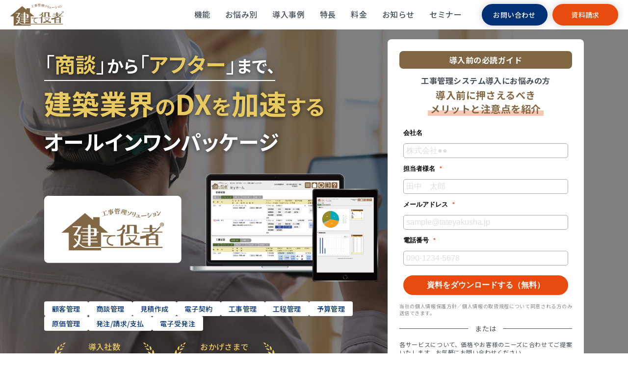

--- FILE ---
content_type: text/html; charset=UTF-8
request_url: https://tateyakusha.jp/case_studies/tamayakk/%E3%82%A2%E3%82%BB%E3%83%83%E3%83%88-17/
body_size: 61251
content:
<!DOCTYPE html>
<html class="no-js" lang="ja">
<head prefix="og: http://ogp.me/ns# fb: http://ogp.me/ns/fb# article: http://ogp.me/ns/article#">
	<meta charset="utf-8">
	<meta http-equiv="X-UA-Compatible" content="IE=edge">
	<meta name="viewport" content="width=device-width,initial-scale=1.0">
			
		<meta name="keywords" content="" lang="ja" xml:lang="ja">
	<link rel="stylesheet" href="https://tateyakusha.jp/wp-content/themes/tateyakusha-theme/style.css">
	<!-- Additional Style for Renewal 202407 -->
	<link rel="stylesheet" href="https://tateyakusha.jp/wp-content/themes/tateyakusha-theme/css/style_renew2407.css">
	<!-- End Additional Style for Renewal 202407 -->
	<link href="https://fonts.googleapis.com/css?family=Noto+Sans+JP:400,500,700&display=swap&subset=japanese" rel="stylesheet">
	<script src="https://kit.fontawesome.com/a1ee6b3273.js" crossorigin="anonymous"></script>
	<script src="https://tateyakusha.jp/wp-content/themes/tateyakusha-theme/js/lazysizes.min.js"></script>
	<link rel="icon" href="https://tateyakusha.jp/wp-content/themes/tateyakusha-theme/images/favicon.ico">
	<!-- <link rel="apple-touch-icon" href="images/apple-touch-icon.png"> -->
	 
		<!-- All in One SEO 4.2.1.1 -->
		<title>工事管理システム「建て役者」｜株式会社システムサポート</title>
		<meta name="robots" content="max-image-preview:large" />
		<link rel="canonical" href="https://tateyakusha.jp/case_studies/tamayakk/%e3%82%a2%e3%82%bb%e3%83%83%e3%83%88-17/" />
		<meta property="og:locale" content="ja_JP" />
		<meta property="og:site_name" content="工事管理システム「建て役者」｜株式会社システムサポート" />
		<meta property="og:type" content="article" />
		<meta property="og:title" content="アセット 17 | 工事管理システム「建て役者」｜株式会社システムサポート" />
		<meta property="og:url" content="https://tateyakusha.jp/case_studies/tamayakk/%e3%82%a2%e3%82%bb%e3%83%83%e3%83%88-17/" />
		<meta property="fb:app_id" content="407951723416166" />
		<meta property="og:image" content="https://tateyakusha.jp/wp-content/uploads/2019/11/ogp.jpg" />
		<meta property="og:image:secure_url" content="https://tateyakusha.jp/wp-content/uploads/2019/11/ogp.jpg" />
		<meta property="og:image:width" content="1200" />
		<meta property="og:image:height" content="630" />
		<meta property="article:published_time" content="2019-11-18T10:06:56+00:00" />
		<meta property="article:modified_time" content="2019-11-18T10:06:56+00:00" />
		<meta name="twitter:card" content="summary_large_image" />
		<meta name="twitter:title" content="アセット 17 | 工事管理システム「建て役者」｜株式会社システムサポート" />
		<meta name="twitter:image" content="https://tateyakusha.jp/wp-content/uploads/2019/11/ogp.jpg" />
		<script type="application/ld+json" class="aioseo-schema">
			{"@context":"https:\/\/schema.org","@graph":[{"@type":"WebSite","@id":"https:\/\/tateyakusha.jp\/#website","url":"https:\/\/tateyakusha.jp\/","name":"\u5de5\u4e8b\u7ba1\u7406\u30b7\u30b9\u30c6\u30e0\u300c\u5efa\u3066\u5f79\u8005\u300d\uff5c\u682a\u5f0f\u4f1a\u793e\u30b7\u30b9\u30c6\u30e0\u30b5\u30dd\u30fc\u30c8","description":"\u5de5\u4e8b\u7ba1\u7406\u30b7\u30b9\u30c6\u30e0\u300c\u5efa\u3066\u5f79\u8005\u300d\u306f\u30012005\u5e74\u306b\u77f3\u5ddd\u770c\u91d1\u6ca2\u5e02\u3067\u8a95\u751f\u3057\u307e\u3057\u305f\u3002 \u60c5\u5831\u3092\u4e00\u5143\u5316\u3057\u3001\u5efa\u7bc9\u30fb\u30ea\u30d5\u30a9\u30fc\u30e0\u696d\u52d9\u3092\u52b9\u7387\u5316\u3059\u308b\u3079\u304f\u3001\u5efa\u7bc9\u696d\u754c\u306b\u7acb\u3061\u306f\u3060\u304b\u308b\u6570\u3005\u306e\u8ab2\u984c\u3092\u89e3\u6c7a\u3057\u3066\u307e\u3044\u308a\u307e\u3057\u305f\u3002 \u304a\u5ba2\u69d81\u793e1\u793e\u3001\u304a\u60a9\u307f\u3082\u3001\u9b45\u529b\u3082\u305d\u308c\u305e\u308c\u3002 \u4e16\u754c\u306b\u3072\u3068\u3064\u3057\u304b\u306a\u3044\u3001\u5fa1\u793e\u306b\u3074\u3063\u305f\u308a\u306e\u30b7\u30b9\u30c6\u30e0\u3092\u304a\u5c4a\u3051\u3044\u305f\u3057\u307e\u3059\u3002","inLanguage":"ja","publisher":{"@id":"https:\/\/tateyakusha.jp\/#organization"}},{"@type":"Organization","@id":"https:\/\/tateyakusha.jp\/#organization","name":"\u5efa\u3066\u5f79\u8005","url":"https:\/\/tateyakusha.jp\/","logo":{"@type":"ImageObject","@id":"https:\/\/tateyakusha.jp\/#organizationLogo","url":"https:\/\/tateyakusha.jp\/wp-content\/uploads\/2020\/01\/tateyakusha_logo.png","width":391,"height":165},"image":{"@id":"https:\/\/tateyakusha.jp\/#organizationLogo"},"contactPoint":{"@type":"ContactPoint","telephone":"+81762655081","contactType":"\u304a\u554f\u3044\u5408\u308f\u305b\u7a93\u53e3"}},{"@type":"BreadcrumbList","@id":"https:\/\/tateyakusha.jp\/case_studies\/tamayakk\/%e3%82%a2%e3%82%bb%e3%83%83%e3%83%88-17\/#breadcrumblist","itemListElement":[{"@type":"ListItem","@id":"https:\/\/tateyakusha.jp\/#listItem","position":1,"item":{"@type":"WebPage","@id":"https:\/\/tateyakusha.jp\/","name":"\u30db\u30fc\u30e0","description":"\u5de5\u4e8b\u7ba1\u7406\u30b7\u30b9\u30c6\u30e0\u300c\u5efa\u3066\u5f79\u8005\u300d\u306f\u30012005\u5e74\u306b\u77f3\u5ddd\u770c\u91d1\u6ca2\u5e02\u3067\u8a95\u751f\u3057\u307e\u3057\u305f\u3002 \u60c5\u5831\u3092\u4e00\u5143\u5316\u3057\u3001\u5efa\u7bc9\u30fb\u30ea\u30d5\u30a9\u30fc\u30e0\u696d\u52d9\u3092\u52b9\u7387\u5316\u3059\u308b\u3079\u304f\u3001\u5efa\u7bc9\u696d\u754c\u306b\u7acb\u3061\u306f\u3060\u304b\u308b\u6570\u3005\u306e\u8ab2\u984c\u3092\u89e3\u6c7a\u3057\u3066\u307e\u3044\u308a\u307e\u3057\u305f\u3002 \u304a\u5ba2\u69d81\u793e1\u793e\u3001\u304a\u60a9\u307f\u3082\u3001\u9b45\u529b\u3082\u305d\u308c\u305e\u308c\u3002 \u4e16\u754c\u306b\u3072\u3068\u3064\u3057\u304b\u306a\u3044\u3001\u5fa1\u793e\u306b\u3074\u3063\u305f\u308a\u306e\u30b7\u30b9\u30c6\u30e0\u3092\u304a\u5c4a\u3051\u3044\u305f\u3057\u307e\u3059\u3002","url":"https:\/\/tateyakusha.jp\/"},"nextItem":"https:\/\/tateyakusha.jp\/case_studies\/tamayakk\/%e3%82%a2%e3%82%bb%e3%83%83%e3%83%88-17\/#listItem"},{"@type":"ListItem","@id":"https:\/\/tateyakusha.jp\/case_studies\/tamayakk\/%e3%82%a2%e3%82%bb%e3%83%83%e3%83%88-17\/#listItem","position":2,"item":{"@type":"WebPage","@id":"https:\/\/tateyakusha.jp\/case_studies\/tamayakk\/%e3%82%a2%e3%82%bb%e3%83%83%e3%83%88-17\/","name":"\u30a2\u30bb\u30c3\u30c8 17","url":"https:\/\/tateyakusha.jp\/case_studies\/tamayakk\/%e3%82%a2%e3%82%bb%e3%83%83%e3%83%88-17\/"},"previousItem":"https:\/\/tateyakusha.jp\/#listItem"}]},{"@type":"Person","@id":"https:\/\/tateyakusha.jp\/author\/admin\/#author","url":"https:\/\/tateyakusha.jp\/author\/admin\/","name":"Admin","image":{"@type":"ImageObject","@id":"https:\/\/tateyakusha.jp\/case_studies\/tamayakk\/%e3%82%a2%e3%82%bb%e3%83%83%e3%83%88-17\/#authorImage","url":"https:\/\/secure.gravatar.com\/avatar\/7c6cdab2155ff379228d8960f8d7f2da?s=96&d=mm&r=g","width":96,"height":96,"caption":"Admin"}},{"@type":"ItemPage","@id":"https:\/\/tateyakusha.jp\/case_studies\/tamayakk\/%e3%82%a2%e3%82%bb%e3%83%83%e3%83%88-17\/#itempage","url":"https:\/\/tateyakusha.jp\/case_studies\/tamayakk\/%e3%82%a2%e3%82%bb%e3%83%83%e3%83%88-17\/","name":"\u30a2\u30bb\u30c3\u30c8 17 | \u5de5\u4e8b\u7ba1\u7406\u30b7\u30b9\u30c6\u30e0\u300c\u5efa\u3066\u5f79\u8005\u300d\uff5c\u682a\u5f0f\u4f1a\u793e\u30b7\u30b9\u30c6\u30e0\u30b5\u30dd\u30fc\u30c8","inLanguage":"ja","isPartOf":{"@id":"https:\/\/tateyakusha.jp\/#website"},"breadcrumb":{"@id":"https:\/\/tateyakusha.jp\/case_studies\/tamayakk\/%e3%82%a2%e3%82%bb%e3%83%83%e3%83%88-17\/#breadcrumblist"},"author":"https:\/\/tateyakusha.jp\/author\/admin\/#author","creator":"https:\/\/tateyakusha.jp\/author\/admin\/#author","datePublished":"2019-11-18T10:06:56+09:00","dateModified":"2019-11-18T10:06:56+09:00"}]}
		</script>
		<!-- All in One SEO -->

<link rel='dns-prefetch' href='//yubinbango.github.io' />
<link rel='dns-prefetch' href='//www.google.com' />
<link rel='dns-prefetch' href='//s.w.org' />
<link rel="alternate" type="application/rss+xml" title="工事管理システム「建て役者」｜株式会社システムサポート &raquo; アセット 17 のコメントのフィード" href="https://tateyakusha.jp/case_studies/tamayakk/%e3%82%a2%e3%82%bb%e3%83%83%e3%83%88-17/feed/" />
		<script type="text/javascript">
			window._wpemojiSettings = {"baseUrl":"https:\/\/s.w.org\/images\/core\/emoji\/13.0.1\/72x72\/","ext":".png","svgUrl":"https:\/\/s.w.org\/images\/core\/emoji\/13.0.1\/svg\/","svgExt":".svg","source":{"concatemoji":"https:\/\/tateyakusha.jp\/wp-includes\/js\/wp-emoji-release.min.js?ver=5.7.1"}};
			!function(e,a,t){var n,r,o,i=a.createElement("canvas"),p=i.getContext&&i.getContext("2d");function s(e,t){var a=String.fromCharCode;p.clearRect(0,0,i.width,i.height),p.fillText(a.apply(this,e),0,0);e=i.toDataURL();return p.clearRect(0,0,i.width,i.height),p.fillText(a.apply(this,t),0,0),e===i.toDataURL()}function c(e){var t=a.createElement("script");t.src=e,t.defer=t.type="text/javascript",a.getElementsByTagName("head")[0].appendChild(t)}for(o=Array("flag","emoji"),t.supports={everything:!0,everythingExceptFlag:!0},r=0;r<o.length;r++)t.supports[o[r]]=function(e){if(!p||!p.fillText)return!1;switch(p.textBaseline="top",p.font="600 32px Arial",e){case"flag":return s([127987,65039,8205,9895,65039],[127987,65039,8203,9895,65039])?!1:!s([55356,56826,55356,56819],[55356,56826,8203,55356,56819])&&!s([55356,57332,56128,56423,56128,56418,56128,56421,56128,56430,56128,56423,56128,56447],[55356,57332,8203,56128,56423,8203,56128,56418,8203,56128,56421,8203,56128,56430,8203,56128,56423,8203,56128,56447]);case"emoji":return!s([55357,56424,8205,55356,57212],[55357,56424,8203,55356,57212])}return!1}(o[r]),t.supports.everything=t.supports.everything&&t.supports[o[r]],"flag"!==o[r]&&(t.supports.everythingExceptFlag=t.supports.everythingExceptFlag&&t.supports[o[r]]);t.supports.everythingExceptFlag=t.supports.everythingExceptFlag&&!t.supports.flag,t.DOMReady=!1,t.readyCallback=function(){t.DOMReady=!0},t.supports.everything||(n=function(){t.readyCallback()},a.addEventListener?(a.addEventListener("DOMContentLoaded",n,!1),e.addEventListener("load",n,!1)):(e.attachEvent("onload",n),a.attachEvent("onreadystatechange",function(){"complete"===a.readyState&&t.readyCallback()})),(n=t.source||{}).concatemoji?c(n.concatemoji):n.wpemoji&&n.twemoji&&(c(n.twemoji),c(n.wpemoji)))}(window,document,window._wpemojiSettings);
		</script>
		<style type="text/css">
img.wp-smiley,
img.emoji {
	display: inline !important;
	border: none !important;
	box-shadow: none !important;
	height: 1em !important;
	width: 1em !important;
	margin: 0 .07em !important;
	vertical-align: -0.1em !important;
	background: none !important;
	padding: 0 !important;
}
</style>
	<link rel='stylesheet' id='wp-block-library-css'  href='https://tateyakusha.jp/wp-includes/css/dist/block-library/style.min.css?ver=5.7.1' type='text/css' media='all' />
<link rel='stylesheet' id='wordpress-popular-posts-css-css'  href='https://tateyakusha.jp/wp-content/plugins/wordpress-popular-posts/assets/css/wpp.css?ver=5.5.1' type='text/css' media='all' />
<script type='application/json' id='wpp-json'>
{"sampling_active":0,"sampling_rate":100,"ajax_url":"https:\/\/tateyakusha.jp\/wp-json\/wordpress-popular-posts\/v1\/popular-posts","api_url":"https:\/\/tateyakusha.jp\/wp-json\/wordpress-popular-posts","ID":288,"token":"cf16460310","lang":0,"debug":0}
</script>
<script type='text/javascript' src='https://tateyakusha.jp/wp-content/plugins/wordpress-popular-posts/assets/js/wpp.min.js?ver=5.5.1' id='wpp-js-js'></script>
<link rel="https://api.w.org/" href="https://tateyakusha.jp/wp-json/" /><link rel="alternate" type="application/json" href="https://tateyakusha.jp/wp-json/wp/v2/media/288" /><link rel="EditURI" type="application/rsd+xml" title="RSD" href="https://tateyakusha.jp/xmlrpc.php?rsd" />
<link rel="wlwmanifest" type="application/wlwmanifest+xml" href="https://tateyakusha.jp/wp-includes/wlwmanifest.xml" /> 
<meta name="generator" content="WordPress 5.7.1" />
<link rel='shortlink' href='https://tateyakusha.jp/?p=288' />
<link rel="alternate" type="application/json+oembed" href="https://tateyakusha.jp/wp-json/oembed/1.0/embed?url=https%3A%2F%2Ftateyakusha.jp%2Fcase_studies%2Ftamayakk%2F%25e3%2582%25a2%25e3%2582%25bb%25e3%2583%2583%25e3%2583%2588-17%2F" />
<link rel="alternate" type="text/xml+oembed" href="https://tateyakusha.jp/wp-json/oembed/1.0/embed?url=https%3A%2F%2Ftateyakusha.jp%2Fcase_studies%2Ftamayakk%2F%25e3%2582%25a2%25e3%2582%25bb%25e3%2583%2583%25e3%2583%2588-17%2F&#038;format=xml" />
            <style id="wpp-loading-animation-styles">@-webkit-keyframes bgslide{from{background-position-x:0}to{background-position-x:-200%}}@keyframes bgslide{from{background-position-x:0}to{background-position-x:-200%}}.wpp-widget-placeholder,.wpp-widget-block-placeholder{margin:0 auto;width:60px;height:3px;background:#dd3737;background:linear-gradient(90deg,#dd3737 0%,#571313 10%,#dd3737 100%);background-size:200% auto;border-radius:3px;-webkit-animation:bgslide 1s infinite linear;animation:bgslide 1s infinite linear}</style>
            <link rel="icon" href="https://tateyakusha.jp/wp-content/uploads/2021/01/cropped-tateyakusha_logo_favicon-32x32.png" sizes="32x32" />
<link rel="icon" href="https://tateyakusha.jp/wp-content/uploads/2021/01/cropped-tateyakusha_logo_favicon-192x192.png" sizes="192x192" />
<link rel="apple-touch-icon" href="https://tateyakusha.jp/wp-content/uploads/2021/01/cropped-tateyakusha_logo_favicon-180x180.png" />
<meta name="msapplication-TileImage" content="https://tateyakusha.jp/wp-content/uploads/2021/01/cropped-tateyakusha_logo_favicon-270x270.png" />
		<style type="text/css" id="wp-custom-css">
			/*引用カスタマイズ*/
blockquote{
    position:relative;
    border-left:3px solid #a3c7db;
    padding-left:10px;
	  padding-right:10px;
    margin: 0.5em 0 0 1em;
    background:#f5f5f5
}
blockquote:before{
    position:absolute;
    font-family:'FontAwesome';
    content:'\f10d';
    font-size: 20px;
    color:#a3c7db;
}
blockquote p{
    position:relative;
    padding-left:30px;
}
blockquote cite{
    display: block;
    font-size:0.8rem;
    color:#a3c7db;
    text-align:right;
}

/*ボックス1*/
.box1 {
    padding: 0.5em 1em;
    margin: 2em 0;
    color: #ff7d6e;
    background: #ffebe9;
    border-top: solid 10px #ff7d6e;
}
.box1 p {
    margin: 0; 
    padding: 0;
}

/*ボックス2*/
.box2 {
    position: relative;
    margin: 2em 0;
    padding: 0.5em 1em;
    border: solid 3px #95ccff;
    border-radius: 8px;
}
.box2 .box-title {
    position: absolute;
    display: inline-block;
    top: -13px;
    left: 10px;
    padding: 0 9px;
    line-height: 1;
    font-size: 16px;
    background: #FFF;
    color: #95ccff;
    font-weight: bold;
}
.box2 p {
    margin: 0; 
    padding: 0;
}

/*ボックス3*/
.box3{
    padding: 0.5em 1em;
    margin: 0.5em 0 0 1em;
    color: #5d627b;
    line-height: 1.5em;
    font-size: 0.8em;
    background: white;
    border-top: solid 5px #5d627b;
    box-shadow: 0 3px 5px rgba(0, 0, 0, 0.22);
}
.box3 p {
    margin: 0; 
    padding: 0;
}
/*ボックス4*/
.box4{
    padding: 0.5em 1em;
    margin:  1em 1em 0 1em;
    background: #f5f5f5;
    line-height: 1.5em;
    font-size: 0.8em;
/*box-shadow: 0px 2px 3px rgba(0, 0, 0, 0.33);*/
}
.box4 p {
    margin: 0; 
    padding: 0;
}
/*ボックス5*/
.box5 {
    margin: 2em 0;
    background: #f5f5f5;
}
.box5 .box-title {
    font-size: 1em;
    background: #a3c7db;
    padding: 4px;
    color: #FFF;
    font-weight: bold;
    letter-spacing: 0.05em;
}
.box5 p {
    padding: 15px 20px;
    margin: 0;
}
/*h5*/
h5 {
	margin: 3em 0em -2em;
  padding: 0.5em;/*文字周りの余白*/
  color: #494949;/*文字色*/
	font-size: 16px;
	font-weight: 700;
  background: #fffaf4;/*背景色*/
  border-left: solid 5px #ffaf58;/*左線（実線 太さ 色）*/
}


/*テキストブロックのアンダーライン削除*/
.text-block a {
	text-decoration:none;
}		</style>
		<!-- header変更時は各thankspageも更新 -->
<!-- xdata -->
<script src="//log1.mobylog.jp/__xdtc/500725.js" charset="UTF-8"></script>
	
<!-- Google Tag Manager -->
<script>(function(w,d,s,l,i){w[l]=w[l]||[];w[l].push({'gtm.start':
new Date().getTime(),event:'gtm.js'});var f=d.getElementsByTagName(s)[0],
j=d.createElement(s),dl=l!='dataLayer'?'&l='+l:'';j.async=true;j.src=
'https://www.googletagmanager.com/gtm.js?id='+i+dl;f.parentNode.insertBefore(j,f);
})(window,document,'script','dataLayer','GTM-TTTCGGB');</script>
<!-- End Google Tag Manager -->
	
<!-- Global site tag (gtag.js) - Google Analytics -->
<script async src="https://www.googletagmanager.com/gtag/js?id=UA-4071141-7"></script>
<script>
  window.dataLayer = window.dataLayer || [];
  function gtag(){dataLayer.push(arguments);}
  gtag('js', new Date());

  gtag('config', 'UA-4071141-7');
</script>
	
<!-- Global site tag (gtag.js) - Google Ads: 998075113 -->
<script async src="https://www.googletagmanager.com/gtag/js?id=AW-998075113"></script>
<script>
  window.dataLayer = window.dataLayer || [];
  function gtag(){dataLayer.push(arguments);}
  gtag('js', new Date());

  gtag('config', 'AW-998075113');
</script>

<!-- font-awesome -->
<link href="https://maxcdn.bootstrapcdn.com/font-awesome/4.7.0/css/font-awesome.min.css" rel="stylesheet">
	
<!-- Facebook Pixel Code -->
<script>
!function(f,b,e,v,n,t,s)
{if(f.fbq)return;n=f.fbq=function(){n.callMethod?
n.callMethod.apply(n,arguments):n.queue.push(arguments)};
if(!f._fbq)f._fbq=n;n.push=n;n.loaded=!0;n.version='2.0';
n.queue=[];t=b.createElement(e);t.async=!0;
t.src=v;s=b.getElementsByTagName(e)[0];
s.parentNode.insertBefore(t,s)}(window, document,'script',
'https://connect.facebook.net/en_US/fbevents.js');
fbq('init', '988912168316202');
fbq('track', 'PageView');
</script>
<noscript><img height="1" width="1" style="display:none"
src="https://www.facebook.com/tr?id=988912168316202&ev=PageView&noscript=1"
/></noscript>
<!-- End Facebook Pixel Code -->
<meta name="facebook-domain-verification" content="xyf8ytsx91mqpqcmggvs88casxy5zf" />
<link rel="stylesheet" href="https://tateyakusha.jp/wp-content/themes/tateyakusha-theme/css/style_renew2407.css" type="text/css" media="all" />
</head>
<body>
<!-- Google Tag Manager (noscript) -->
<noscript><iframe src="https://www.googletagmanager.com/ns.html?id=GTM-TTTCGGB"
height="0" width="0" style="display:none;visibility:hidden"></iframe></noscript>
<!-- End Google Tag Manager (noscript) -->

	<div id="wrap">
		    <main id="main" class="page-children">
			
			<header>
				<h1><a href="https://tateyakusha.jp/"><img src="https://tateyakusha.jp/wp-content/themes/tateyakusha-theme/images/logo.png" alt="工事管理システム「建て役者」"></a></h1>
				<ul class="pc-menu">
					<li class="header-toggle header-menu-notbtn"><a href="https://tateyakusha.jp/function" class="hov-eff">機能</a></li>
					<ul class="hidden-menu">
						<li><a href="https://tateyakusha.jp/function" class="hov-eff">- 基本機能</a></li>
						<li><a href="https://tateyakusha.jp/option" class="hov-eff">- オプション機能</a></li>
						<!--<li><a href="https://tateyakusha.jp/customize" class="hov-eff">- お悩み別</a></li>-->
					</ul>
					<li class="header-menu-notbtn"><a href="https://tateyakusha.jp/customize" class="hov-eff">お悩み別</a></li>
					<li class="header-menu-notbtn"><a href="https://tateyakusha.jp/case" class="hov-eff">導入事例</a></li>
					<li class="header-menu-notbtn"><a href="https://tateyakusha.jp/concept" class="hov-eff">特長</a></li>
				    <!--<li class="header-menu-notbtn"><a href="https://tateyakusha.jp/about" class="hov-eff">特徴</a></li>-->
					<li class="header-menu-notbtn"><a href="https://tateyakusha.jp/price" class="hov-eff">料金</a></li>
					<li class="header-menu-notbtn"><a href="https://tateyakusha.jp/information" class="hov-eff">お知らせ</a></li>
					<li class="header-menu-notbtn"><a href="https://tateyakusha.jp/seminar" class="hov-eff">セミナー</a></li>
					<!-- <li class="header-menu-notbtn"><a href="https://tateyakusha.jp/column" class="hov-eff">コラム</a></li> -->
					<li class="header-menu-btn"><a href="https://tateyakusha.jp/contact" class="btn-header btn-blue">お問い合わせ</a></li>
					<li class="header-menu-btn"><a href="https://tateyakusha.jp/request" class="btn-header btn-orange">資料請求</a></li>
				</ul>
				<nav class="sp-menu">
				<ul class="sp-menu-wrap">
					<li class="header-menu-notbtn"><a href="https://tateyakusha.jp/function">機能</a></li>
					<ul class="sp-menu-inner">
						<li><a href="https://tateyakusha.jp/function">- 基本機能</a></li>
						<li><a href="https://tateyakusha.jp/option">- オプション機能</a></li>
						<!--<li><a href="https://tateyakusha.jp/customize">- お悩み別</a></li>-->
					</ul>
					<li class="header-menu-notbtn"><a href="https://tateyakusha.jp/customize">お悩み別</a></li>
					<li class="header-menu-notbtn"><a href="https://tateyakusha.jp/case">導入事例</a></li>
					<li class="header-menu-notbtn"><a href="https://tateyakusha.jp/concept">特長</a></li>
					<!--<li class="header-menu-notbtn"><a href="https://tateyakusha.jp/about">特徴</a></li>-->
					<li class="header-menu-notbtn"><a href="https://tateyakusha.jp/price">料金</a></li>
					<li class="header-menu-notbtn"><a href="https://tateyakusha.jp/information">お知らせ</a></li>
					<li class="header-menu-notbtn"><a href="https://tateyakusha.jp/seminar">セミナー</a></li>
					<!-- <li class="header-menu-notbtn"><a href="https://tateyakusha.jp/column">コラム</a></li> -->
					<li class="header-menu-btn"><a href="https://tateyakusha.jp/contact" class="btn-header btn-blue">お問い合わせ</a></li>
					<li class="header-menu-btn"><a href="https://tateyakusha.jp/request" class="btn-header btn-orange">資料請求</a></li>
				</ul>
				</nav>
				<div class="header_btn">
					<a class="menu_trigger" href="">
						<span></span>
						<span></span>
						<p class="pc">MENU</p>
					</a>
				</div>
			</header>			
			<!-- wcl -->
			<section class="first-view-w">
				<div class="first-view-w__wrap">
					<div class="first-view-w__detail">
						<h2><span class="under"><span class="thin">「</span>商談<span class="thin">」</span><small>から</small><span class="thin">「</span>アフター<span class="thin">」</span><small>まで、</small></span><br>
						<b>建築業界</b>の<b>DX</b>を<b>加速</b>する<br>
						<span class="white">オールインワンパッケージ</span></h2>
						<div class="first-view-w__detail--image">
							<img src="https://tateyakusha.jp/wp-content/themes/tateyakusha-theme/images/wcl/img_logo_firstview.png"><img src="https://tateyakusha.jp/wp-content/themes/tateyakusha-theme/images/wcl/img_device_firstview.png">
						</div>
						<div class="first-view-w__detail--tags"><span>顧客管理</span><span>商談管理</span><span>見積作成</span><span>電子契約</span><span>工事管理</span><span>工程管理</span><span>予算管理</span><span>原価管理</span><span>発注/請求/支払</span><span>電子受発注</span></div>
						<div class="first-view-w__detail--achieve">
							<p>導入社数<br><b>740</b>社<br><small>以上</small></p>
							<p>おかげさまで<br><b>20</b>周年</p>
						</div>
					</div>
					<div class="first-view-w__form">
						<h3>導入前の必読ガイド</h3>
						<p class="first-view-w__form--lead1">工事管理システム導入にお悩みの方</p>
						<p class="first-view-w__form--lead2">導入前に押さえるべき<br><span>メリットと注意点を紹介</span></p>
						<div class="first-view-w__form--table">
							<div id="xhm-form"></div><script type="application/javascript" src="https://form.xdata.jp/form.js?site_id=500725&form_id=2611" charset="UTF-8" defer></script>
						</div>
						<p class="note">当社の個人情報保護方針／個人情報の取扱規程について同意される方のみ送信できます。</p>
						<p class="ruletext"><span>または</span></p>
						<div class="first-view-w__form--inquiry">
							<p>各サービスについて、価格やお客様のニーズに合わせてご提案いたします。お気軽にお問い合わせください</p>
							<p class="button"><a href="https://tateyakusha.jp/contact/" class="contact">お問い合わせはこちら（無料）</a></p>
						</div>
					</div>
				</div>
			</section>
			<div class="scroll-logo">
				<ul>
					<li><img src="https://tateyakusha.jp/wp-content/themes/tateyakusha-theme/images/wcl/logo_openhouse.png" alt="株式会社　オープンハウス・ディベロップメント"></li>
					<li><img src="https://tateyakusha.jp/wp-content/themes/tateyakusha-theme/images/wcl/logo_aiba.png" alt="相羽建設株式会社"></li>
					<li><img src="https://tateyakusha.jp/wp-content/themes/tateyakusha-theme/images/wcl/logo_r-style.png" alt="R-STYLE"></li>
					<li><img src="https://tateyakusha.jp/wp-content/themes/tateyakusha-theme/images/wcl/logo_swedenhouse.png" alt="株式会社スウェーデンハウス"></li>
					<li><img src="https://tateyakusha.jp/wp-content/themes/tateyakusha-theme/images/wcl/logo_fukukoubo.png" alt="株式会社福工房"></li>
					<li><img src="https://tateyakusha.jp/wp-content/themes/tateyakusha-theme/images/wcl/logo_miraikobo.png" alt="株式会社未来工房"></li>
					<li><img src="https://tateyakusha.jp/wp-content/themes/tateyakusha-theme/images/wcl/logo_senbokuhome.png" alt="泉北ホーム株式会社"></li>
					<li><img src="https://tateyakusha.jp/wp-content/themes/tateyakusha-theme/images/wcl/logo_usui.png" alt="株式会社薄井工務店"></li>
					<li><img src="https://tateyakusha.jp/wp-content/themes/tateyakusha-theme/images/wcl/logo_mayuko.png" alt="株式会社マルコーホーム"></li>
					<li><img src="https://tateyakusha.jp/wp-content/themes/tateyakusha-theme/images/wcl/logo_ekokenchiku.png" alt="株式会社エコ建築考房"></li>
					<li><img src="https://tateyakusha.jp/wp-content/themes/tateyakusha-theme/images/wcl/logo_tamaya.png" alt="株式会社玉家建設"></li>
					<li><img src="https://tateyakusha.jp/wp-content/themes/tateyakusha-theme/images/wcl/logo_nissindo.png" alt="株式会社日新堂"></li>
					<li><img src="https://tateyakusha.jp/wp-content/themes/tateyakusha-theme/images/wcl/logo_hamamatu.png" alt="株式会社浜松建設"></li>
					<li><img src="https://tateyakusha.jp/wp-content/themes/tateyakusha-theme/images/wcl/logo_mamoris.png" alt="住宅保証機構株式会社"></li>
					<li><img src="https://tateyakusha.jp/wp-content/themes/tateyakusha-theme/images/wcl/logo_takumikensetsu.png" alt="株式会社巧光建設"></li>
					<li><img src="https://tateyakusha.jp/wp-content/themes/tateyakusha-theme/images/wcl/logo_gl.png" alt="株式会社グリーンランド"></li>
					<li><img src="https://tateyakusha.jp/wp-content/themes/tateyakusha-theme/images/wcl/logo_sekikagu.png" alt="株式会社関家具"></li>
					<li><img src="https://tateyakusha.jp/wp-content/themes/tateyakusha-theme/images/wcl/logo_sumarch.png" alt="株式会社sumarch"></li>
				</ul>
				<ul>
					<li><img src="https://tateyakusha.jp/wp-content/themes/tateyakusha-theme/images/wcl/logo_openhouse.png" alt="株式会社　オープンハウス・ディベロップメント"></li>
					<li><img src="https://tateyakusha.jp/wp-content/themes/tateyakusha-theme/images/wcl/logo_aiba.png" alt="相羽建設株式会社"></li>
					<li><img src="https://tateyakusha.jp/wp-content/themes/tateyakusha-theme/images/wcl/logo_r-style.png" alt="R-STYLE"></li>
					<li><img src="https://tateyakusha.jp/wp-content/themes/tateyakusha-theme/images/wcl/logo_swedenhouse.png" alt="株式会社スウェーデンハウス"></li>
					<li><img src="https://tateyakusha.jp/wp-content/themes/tateyakusha-theme/images/wcl/logo_fukukoubo.png" alt="株式会社福工房"></li>
					<li><img src="https://tateyakusha.jp/wp-content/themes/tateyakusha-theme/images/wcl/logo_miraikobo.png" alt="株式会社未来工房"></li>
					<li><img src="https://tateyakusha.jp/wp-content/themes/tateyakusha-theme/images/wcl/logo_senbokuhome.png" alt="泉北ホーム株式会社"></li>
					<li><img src="https://tateyakusha.jp/wp-content/themes/tateyakusha-theme/images/wcl/logo_usui.png" alt="株式会社薄井工務店"></li>
					<li><img src="https://tateyakusha.jp/wp-content/themes/tateyakusha-theme/images/wcl/logo_mayuko.png" alt="株式会社マルコーホーム"></li>
					<li><img src="https://tateyakusha.jp/wp-content/themes/tateyakusha-theme/images/wcl/logo_ekokenchiku.png" alt="株式会社エコ建築考房"></li>
					<li><img src="https://tateyakusha.jp/wp-content/themes/tateyakusha-theme/images/wcl/logo_tamaya.png" alt="株式会社玉家建設"></li>
					<li><img src="https://tateyakusha.jp/wp-content/themes/tateyakusha-theme/images/wcl/logo_nissindo.png" alt="株式会社日新堂"></li>
					<li><img src="https://tateyakusha.jp/wp-content/themes/tateyakusha-theme/images/wcl/logo_hamamatu.png" alt="株式会社浜松建設"></li>
					<li><img src="https://tateyakusha.jp/wp-content/themes/tateyakusha-theme/images/wcl/logo_mamoris.png" alt="住宅保証機構株式会社"></li>
					<li><img src="https://tateyakusha.jp/wp-content/themes/tateyakusha-theme/images/wcl/logo_takumikensetsu.png" alt="株式会社巧光建設"></li>
					<li><img src="https://tateyakusha.jp/wp-content/themes/tateyakusha-theme/images/wcl/logo_gl.png" alt="株式会社グリーンランド"></li>
					<li><img src="https://tateyakusha.jp/wp-content/themes/tateyakusha-theme/images/wcl/logo_sekikagu.png" alt="株式会社関家具"></li>
					<li><img src="https://tateyakusha.jp/wp-content/themes/tateyakusha-theme/images/wcl/logo_sumarch.png" alt="株式会社sumarch"></li>
				</ul>
			</div>
			<!-- /wcl -->
			<section id="top-about">
				
				<div class="bigger-inner">
				<div class="top-about-content">
					<h2>建築・リフォーム業の<br class="tb">やるべきことに気付けるしくみ</h2>
					<ul>
						<li class="hov-eff2">
							<a href="https://tateyakusha.jp/customize">
							<img src="https://tateyakusha.jp/wp-content/themes/tateyakusha-theme/images/point1.png" alt="カスタマイズノウハウ御社の“したい”を実現します。">
							<p class="point-num">POINT<span>1</span></p>
							<h3><span>カスタマイズノウハウ</span><br>御社の“したい”を実現します。</h3>
							<p class="point-text">「建て役者」は会社の業務に合わせたカスタマイズが可能です。<!-- 標準機能に加え、オリジナルの機能を新規追加することも、既存機能をカスタマイズすることもできます。「建て役者」でカスタマイズできない箇所は原則ありません。 --></p>
							<div class="img_arrow"><img src="https://tateyakusha.jp/wp-content/themes/tateyakusha-theme/images/wcl/img_arrow01.svg" alt="詳細を見る"></div>
							</a>
						</li>
						<li class="hov-eff2">
							<a href="https://tateyakusha.jp/case">
							<img src="https://tateyakusha.jp/wp-content/themes/tateyakusha-theme/images/point2.png" alt="15年の実績550社以上の導入を支援">
							<p class="point-num">POINT<span>2</span></p>
							<h3>20年の実績<br><span>740社</span>以上の導入を支援</h3>
							<p class="point-text">「建て役者」は建築業界(新築・リフォーム)で740社以上のお客様に導入され、ご利用頂いております。<!-- 新規導入は勿論、他社製ソフトウェアからの乗換え等豊富な導入実績があります。また、お客様でご利用中の他社システムとの連携においても実績がございます。 --></p>
							<div class="img_arrow"><img src="https://tateyakusha.jp/wp-content/themes/tateyakusha-theme/images/wcl/img_arrow01.svg" alt="詳細を見る"></div>
							</a>
						</li>
						<li class="hov-eff2">
							<a href="https://tateyakusha.jp/function">
							<img src="https://tateyakusha.jp/wp-content/themes/tateyakusha-theme/images/point3.png" alt="商談〜アフターまでこれひとつに集中管理">
							<p class="point-num">POINT<span>3</span></p>
							<h3><span>商談〜アフターまで</span><br>これひとつに集中管理</h3>
							<p class="point-text">「建て役者」はお客様と出会った時から、お引渡し後のアフターフォローまで管理ができます。<!-- 会社全体で情報共有ができるので、日々刻々と変化する業務情報をすぐに把握し、状況に応じて顧客にアプローチを取ったり、工事部門に工事の進捗等の確認をするのも簡単です。またアラーム通知機能により、案件のスケジュールを調整したり、優先して進めるべき商談も一目瞭然です。 --></p>
							<div class="img_arrow"><img src="https://tateyakusha.jp/wp-content/themes/tateyakusha-theme/images/wcl/img_arrow01.svg" alt="詳細を見る"></div>
							</a>
						</li>
					</ul>
				</div>
				</div>
			</section>
			<section id="solution">
				<div class="bg-mask"></div>
				<div>
					<p>建て役者で早期発見！<br>商談や工事の手遅れを<br class="sp">未然に防ぐことができます</p>
					<div class="solution">
						<div class="solution__wrap">
							<div class="solution__item">
								<p class="button"><a href="https://tateyakusha.jp/request/" class="request">資料を請求する</a></p>
							</div>
							<div class="solution__item">
								<p class="button"><a href="https://tateyakusha.jp/contact/" class="contact">今すぐ問い合わせる</a></p>
							</div>
						</div>
					</div>
				</div>
			</section>
			<section id="top-movie">
				<div class="bigger-inner">
					<div class="heading">
						<h2><span>建て役者</span>とは？</h2>
						<p>建築・リフォーム業に特化した業務基幹システムです。<br>
						新規商談から契約、工事管理からアフター業務に至るまで、時系列で情報を蓄積し、業務フロー確立・情報の資産化・基盤づくりを実現します。<br>
						業務が確立されている場合も、カスタマイズも対応可能ですので、スムーズな運用定着が可能です。</p>
					</div>
					<ul class="top-movie-wrap">
						<li>
							<div class="iframe-wrap">
								<iframe style="border: none; overflow: hidden;" src="https://www.facebook.com/plugins/video.php?href=https%3A%2F%2Fwww.facebook.com%2Ftateyakusha.jp%2Fvideos%2F229663077716027%2F&amp;show_text=0&amp;width=560" width="560" height="315" frameborder="0" scrolling="no" allowfullscreen="allowfullscreen"></iframe>
							</div>
						</li>
						<li>
							<div class="iframe-wrap">
								<iframe style="border: none; overflow: hidden;" src="https://www.facebook.com/plugins/video.php?href=https%3A%2F%2Fwww.facebook.com%2Ftateyakusha.jp%2Fvideos%2F329575537834390%2F&amp;show_text=0&amp;width=560" width="560" height="315" frameborder="0" scrolling="no" allowfullscreen="allowfullscreen"></iframe>
							</div>
						</li>
					</ul>
				</div>
				<!-- <div class="inner">
					<p class="top-movie-text">Excelを使った顧客管理や、複数の専用ソフトを使用した工事管理とはさよならをしましょう。「建て役者」は社内でばらばらに管理されていた顧客情報や工事情報等をひとつにまとめ、業務効率を上げたい方のために生まれました。</p>
					<p class="top-movie-text">「建て役者」を使えば、顧客情報から商談、工事情報、アフターに至るまでひとつのソフトウェア上で一括管理することができるだけでなく、社員全員で業務状況を一目で把握・共有することもできます。勿論、複数の専用ソフトへの多重入力は必要ありません。</p>
				</div> -->
			</section>
			
			<div class="anniversary">
				<h2>20周年記念特別料金</h2>
                <p class="anniversary__lead">建て役者は、2025年2月に20周年を迎えました。<br>20周年を記念し、今なら期間限定の特別料金でご利用いただけます。</p>
                <p class="anniversary__banner"><a href="https://tateyakusha.jp/request/" class="hov-eff2"><img src="https://tateyakusha.jp/wp-content/themes/tateyakusha-theme/images/wcl/banner_request.png" alt=""></a></p>
			</div>

			<section id="top-functions">
				<div class="top-functions__area">
					<div class="heading">
						<h2><span>標準機能</span></h2>
						<P>毎日使うものだからこそシンプルに、<br class="pc">そして何よりも使いやすく管理が簡単な機能が備わっています。</P>
					</div>
				<ul class="top-functions-wrap">
															<li class="hov-eff2">
						<a href="https://tateyakusha.jp/function/#kokyaku">
						<div class="icon-wrap">
							<img src="https://tateyakusha.jp/wp-content/uploads/2019/11/fc-icon2.png" alt="顧客">
							<p>顧客</p>
						</div>
						</a>
					</li>
										<li class="hov-eff2">
						<a href="https://tateyakusha.jp/function/#shoudan">
						<div class="icon-wrap">
							<img src="https://tateyakusha.jp/wp-content/uploads/2019/11/fc-icon1.png" alt="商談">
							<p>商談</p>
						</div>
						</a>
					</li>
										<li class="hov-eff2">
						<a href="https://tateyakusha.jp/function/#mitsumori">
						<div class="icon-wrap">
							<img src="https://tateyakusha.jp/wp-content/uploads/2019/11/fc-icon3.png" alt="見積">
							<p>見積</p>
						</div>
						</a>
					</li>
										<li class="hov-eff2">
						<a href="https://tateyakusha.jp/function/#keiyaku">
						<div class="icon-wrap">
							<img src="https://tateyakusha.jp/wp-content/uploads/2019/11/fc-icon4.png" alt="契約">
							<p>契約</p>
						</div>
						</a>
					</li>
										<li class="hov-eff2">
						<a href="https://tateyakusha.jp/function/#koutei">
						<div class="icon-wrap">
							<img src="https://tateyakusha.jp/wp-content/uploads/2024/07/fc-icon11.png" alt="工事">
							<p>工事</p>
						</div>
						</a>
					</li>
										<li class="hov-eff2">
						<a href="https://tateyakusha.jp/function/#koutei">
						<div class="icon-wrap">
							<img src="https://tateyakusha.jp/wp-content/uploads/2019/11/fc-icon7.png" alt="工程">
							<p>工程</p>
						</div>
						</a>
					</li>
										<li class="hov-eff2">
						<a href="https://tateyakusha.jp/function/#jikkoyosan">
						<div class="icon-wrap">
							<img src="https://tateyakusha.jp/wp-content/uploads/2019/11/fc-icon5.png" alt="実行予算">
							<p>実行予算</p>
						</div>
						</a>
					</li>
										<li class="hov-eff2">
						<a href="https://tateyakusha.jp/function/#genka">
						<div class="icon-wrap">
							<img src="https://tateyakusha.jp/wp-content/uploads/2019/11/fc-icon8.png" alt="原価">
							<p>原価</p>
						</div>
						</a>
					</li>
										<li class="hov-eff2">
						<a href="https://tateyakusha.jp/function/#hacchuu">
						<div class="icon-wrap">
							<img src="https://tateyakusha.jp/wp-content/uploads/2019/11/fc-icon6.png" alt="発注">
							<p>発注</p>
						</div>
						</a>
					</li>
										<li class="hov-eff2">
						<a href="https://tateyakusha.jp/function/#hacchuu">
						<div class="icon-wrap">
							<img src="https://tateyakusha.jp/wp-content/uploads/2024/07/fc-icon20.png" alt="支払">
							<p>支払</p>
						</div>
						</a>
					</li>
										<li class="hov-eff2">
						<a href="https://tateyakusha.jp/function/#hacchuu">
						<div class="icon-wrap">
							<img src="https://tateyakusha.jp/wp-content/uploads/2024/07/fc-icon12.png" alt="請求">
							<p>請求</p>
						</div>
						</a>
					</li>
										<li class="hov-eff2">
						<a href="https://tateyakusha.jp/function/#original">
						<div class="icon-wrap">
							<img src="https://tateyakusha.jp/wp-content/uploads/2024/07/fc-icon17.png" alt="オリジナル帳票">
							<p>オリジナル帳票</p>
						</div>
						</a>
					</li>
										<li class="hov-eff2">
						<a href="https://tateyakusha.jp/function/#after">
						<div class="icon-wrap">
							<img src="https://tateyakusha.jp/wp-content/uploads/2019/11/fc-icon9.png" alt="アフター">
							<p>アフター</p>
						</div>
						</a>
					</li>
										<li class="hov-eff2">
						<a href="https://tateyakusha.jp/function/#kensaku">
						<div class="icon-wrap">
							<img src="https://tateyakusha.jp/wp-content/uploads/2019/11/fc-icon10.png" alt="検索">
							<p>検索</p>
						</div>
						</a>
					</li>
										<li class="hov-eff2">
						<a href="https://tateyakusha.jp/function/#graph">
						<div class="icon-wrap">
							<img src="https://tateyakusha.jp/wp-content/uploads/2019/10/graph-1.png" alt="グラフ集計">
							<p>グラフ集計</p>
						</div>
						</a>
					</li>
									</ul>
				<div class="heading option">
					<h2><span>オプション機能</span></h2>
				</div>
				<ul class="top-functions-wrap">
					<li class="hov-eff2">
						<a href="https://tateyakusha.jp/customize/">
						<div class="icon-wrap">
							<img src="https://tateyakusha.jp/wp-content/uploads/2024/07/fc-icon13.png" alt="カスタマイズ">
							<p>カスタマイズ</p>
						</div>
						</a>
					</li>
															<li class="hov-eff2">
						<a href="https://tateyakusha.jp/option/#schedule">
						<div class="icon-wrap">
							<img src="https://tateyakusha.jp/wp-content/uploads/2019/11/fc-icon14.png" alt="スケジュール">
							<p>スケジュール</p>
						</div>
						</a>
					</li>
										<li class="hov-eff2">
						<a href="https://tateyakusha.jp/option/#pinmap">
						<div class="icon-wrap">
							<img src="https://tateyakusha.jp/wp-content/uploads/2019/11/fc-icon15.png" alt="地図マッピング">
							<p>地図マッピング</p>
						</div>
						</a>
					</li>
										<li class="hov-eff2">
						<a href="https://tateyakusha.jp/option/#denshizyuhacyu">
						<div class="icon-wrap">
							<img src="https://tateyakusha.jp/wp-content/uploads/2024/07/fc-icon16.png" alt="電子受発注(EDI)">
							<p>電子受発注(EDI)</p>
						</div>
						</a>
					</li>
										<li class="hov-eff2">
						<a href="https://tateyakusha.jp/option/#cloudsign">
						<div class="icon-wrap">
							<img src="https://tateyakusha.jp/wp-content/uploads/2020/09/fc-icon18.png" alt="クラウドサイン連携">
							<p>クラウドサイン連携</p>
						</div>
						</a>
					</li>
										<li class="hov-eff2">
						<a href="https://tateyakusha.jp/option/#line-works">
						<div class="icon-wrap">
							<img src="https://tateyakusha.jp/wp-content/uploads/2020/12/fc-icon19.png" alt="LINE WORKS 連携">
							<p>LINE WORKS 連携</p>
						</div>
						</a>
					</li>
									</ul>
				<!--<a href="https://tateyakusha.jp/function" class="btn btn-blue toppage-btn">標準機能一覧を見る</a>-->
				</div>
			</section>

			<div class="cta">
                <div class="cta__wrap">
                    <div class="cta__item single">
                        <h2>詳しい機能を知りたい方はこちらから</h2>
                        <p class="button"><a href="https://tateyakusha.jp/request/" class="request">資料を請求する<span>無料</span></a></p>
                    </div>
                </div>
            </div>

			<section id="top-customize">
				<div class="inner">
					<div class="heading">
						<h2>建て役者は<br>こんな<span>課題</span>も<span>実現</span>してきました</h2>
						<P>会社ごとに持つ悩みを解消すべく、数多くのカスタマイズが生み出されています。</P>
					</div>
					<div class="clearfix">
						<img src="https://tateyakusha.jp/wp-content/themes/tateyakusha-theme/images/pc-mockup.png" class="left">
						<div class="top-customize-list right">
							<ul>
								<li><a href="https://tateyakusha.jp/customize_post/koutei/"><i class="far fa-check-circle"></i> 独自指標の工程表を出力したい。</a></li>
								<li><a href="https://tateyakusha.jp/customize_post/tenken/"><i class="far fa-check-circle"></i> 点検予定を自動で作成したい。</a></li>
								<li><a href="https://tateyakusha.jp/customize_post/original-chyouhyo/"><i class="far fa-check-circle"></i> 見積書を自社オリジナルデザインで出力したい。</a></li>
								<li><a href="https://tateyakusha.jp/customize_post/syonin/"><i class="far fa-check-circle"></i> 承認フローを細かく設定したい。</a></li>
							</ul>
						</div>
					</div>
					<a href="https://tateyakusha.jp/customize" class="btn btn-blue toppage-btn">解決した課題一覧を見る</a>
				</div>
			</section>
			<section id="case-studies-logos">
				<div class="inner">
					<ul>
						<li><img src="https://tateyakusha.jp/wp-content/themes/tateyakusha-theme/images/wcl/list_openhouse.png" alt="株式会社　オープンハウス・ディベロップメント"></li>
						<li><img src="https://tateyakusha.jp/wp-content/themes/tateyakusha-theme/images/wcl/list_aiba.png" alt="相羽建設株式会社"></li>
						<li><img src="https://tateyakusha.jp/wp-content/themes/tateyakusha-theme/images/wcl/list_r-style.png" alt="R-STYLE"></li>
						<li><img src="https://tateyakusha.jp/wp-content/themes/tateyakusha-theme/images/wcl/list_swedenhouse.png" alt="株式会社スウェーデンハウス"></li>
						<li><img src="https://tateyakusha.jp/wp-content/themes/tateyakusha-theme/images/wcl/list_fukukoubo.jpg" alt="株式会社福工房"></li>
						<li><img src="https://tateyakusha.jp/wp-content/themes/tateyakusha-theme/images/wcl/list_miraikobo.jpg" alt="株式会社未来工房"></li>
						<li><img src="https://tateyakusha.jp/wp-content/themes/tateyakusha-theme/images/wcl/list_senbokuhome.png" alt="泉北ホーム株式会社"></li>
						<li><img src="https://tateyakusha.jp/wp-content/themes/tateyakusha-theme/images/wcl/list_usui.png" alt="株式会社薄井工務店"></li>
						<li><img src="https://tateyakusha.jp/wp-content/themes/tateyakusha-theme/images/wcl/list_mayuko.png" alt="株式会社マルコーホーム"></li>
						<li><img src="https://tateyakusha.jp/wp-content/themes/tateyakusha-theme/images/wcl/list_ekokenchiku.jpg" alt="株式会社エコ建築考房"></li>
						<li><img src="https://tateyakusha.jp/wp-content/themes/tateyakusha-theme/images/wcl/list_tamaya.jpg" alt="株式会社玉家建設"></li>
						<li><img src="https://tateyakusha.jp/wp-content/themes/tateyakusha-theme/images/wcl/list_nissindo.jpg" alt="株式会社日新堂"></li>
						<li><img src="https://tateyakusha.jp/wp-content/themes/tateyakusha-theme/images/wcl/list_hamamatu.jpg" alt="株式会社浜松建設"></li>
						<li><img src="https://tateyakusha.jp/wp-content/themes/tateyakusha-theme/images/wcl/list_mamoris.png" alt="住宅保証機構株式会社"></li>
						<li><img src="https://tateyakusha.jp/wp-content/themes/tateyakusha-theme/images/wcl/list_takumikensetsu.png" alt="株式会社巧光建設"></li>
						<li><img src="https://tateyakusha.jp/wp-content/themes/tateyakusha-theme/images/wcl/list_gl.jpg" alt="株式会社グリーンランド"></li>
						<li><img src="https://tateyakusha.jp/wp-content/themes/tateyakusha-theme/images/wcl/list_sekikagu.jpg" alt="株式会社関家具"></li>
						<li><img src="https://tateyakusha.jp/wp-content/themes/tateyakusha-theme/images/wcl/list_sumarch.png" alt="株式会社sumarch"></li>
					</ul>
				</div>
			</section>
			<section id="top-case-studies">
				<div class="slider-nav-wrap">
					<div class="slider-nav-wrap-inner">
					<div class="slider-nav">
						<h2><span>導入事例</span>紹介</h2>
						<ul class="slider-arrow">
						</ul>
					</div>
					</div>
				</div>
				<div class="slider-list-wrap">
					<ul>
																		<li class="hov-eff2">
							<a href="https://tateyakusha.jp/case_studies/sumarch/">
							<div class="slider-thumb" style="background-image: url(https://tateyakusha.jp/wp-content/uploads/2024/06/アイキャッチ.jpg);"></div>
							<div class="slider-text">
							<p class="slider-com">株式会社sumarch</p>
							<p class="slider-title">発注業務のデジタル化で大幅効率アップ！取引先業者も巻き込んでの業務改革に成功</p>
							</div>
							</a>
						</li>
												<li class="hov-eff2">
							<a href="https://tateyakusha.jp/case_studies/sekikagu/">
							<div class="slider-thumb" style="background-image: url(https://tateyakusha.jp/wp-content/uploads/2023/05/sekikagu_2.jpg);"></div>
							<div class="slider-text">
							<p class="slider-com">株式会社関家具</p>
							<p class="slider-title">お客さまと向き合い尽くされた家づくりのチャレンジに「建て役者」も一員として</p>
							</div>
							</a>
						</li>
												<li class="hov-eff2">
							<a href="https://tateyakusha.jp/case_studies/miraikobo/">
							<div class="slider-thumb" style="background-image: url(https://tateyakusha.jp/wp-content/uploads/2023/05/アイキャッチ-2.jpg);"></div>
							<div class="slider-text">
							<p class="slider-com">株式会社未来工房様</p>
							<p class="slider-title">徹底したお客さま情報の管理で、役割や世代を超えた情報共有を</p>
							</div>
							</a>
						</li>
												<li class="hov-eff2">
							<a href="https://tateyakusha.jp/case_studies/green-land/">
							<div class="slider-thumb" style="background-image: url(https://tateyakusha.jp/wp-content/uploads/2021/10/gl_pic7.jpg);"></div>
							<div class="slider-text">
							<p class="slider-com">株式会社グリーンランド様</p>
							<p class="slider-title">導入前は多元管理は当たり前。受注前から受注後までワンストップな一元管理の実現へ</p>
							</div>
							</a>
						</li>
												<li class="hov-eff2">
							<a href="https://tateyakusha.jp/case_studies/fukukobo/">
							<div class="slider-thumb" style="background-image: url(https://tateyakusha.jp/wp-content/uploads/2019/12/fukukobo_toppic-scaled.jpg);"></div>
							<div class="slider-text">
							<p class="slider-com">株式会社福工房様</p>
							<p class="slider-title">紙ベースの情報共有文化から、「建て役者」を使ったIT活用の情報共有文化へ</p>
							</div>
							</a>
						</li>
											</ul>
				</div>
				<a href="https://tateyakusha.jp/case" class="btn btn-blue toppage-btn">導入事例一覧を見る</a>
			</section>

			<div class="cta">
                <div class="cta__wrap">
                    <div class="cta__item">
                        <h2>建て役者をより詳しく知りたい方</h2>
                        <p class="button"><a href="https://tateyakusha.jp/request/" class="request">資料を請求する</a></p>
                    </div>
                    <div class="cta__item">
                        <h2>まずは相談がしたい方</h2>
                        <p class="button"><a href="https://tateyakusha.jp/contact/" class="contact">今すぐ問い合わせる</a></p>
                    </div>
                </div>
            </div>

			<section id="top-news">
				<div class="inner">
				<div class="heading">
					<h2><span>お知らせ</span></h2>
				</div>
				<div class="news-wrap">
					<ul>
																		<li>
							<a href="https://tateyakusha.jp/information/20251202/">
							<table>
								<tbody>
									<tr>
										<th>
											<p>2025.12.02<span>ニュース</span></p>
										</th>
										<td><p>年末年始営業時間のお知らせ(2025-2026)</p></td>
									</tr>
								</tbody>
							</table>
							</a>
						</li>
												<li>
							<a href="https://tateyakusha.jp/information/20251112/">
							<table>
								<tbody>
									<tr>
										<th>
											<p>2025.11.12<span>ニュース</span></p>
										</th>
										<td><p>IT導入補助金2025に関するお知らせ</p></td>
									</tr>
								</tbody>
							</table>
							</a>
						</li>
												<li>
							<a href="https://tateyakusha.jp/information/20250828/">
							<table>
								<tbody>
									<tr>
										<th>
											<p>2025.08.28<span>ニュース</span></p>
										</th>
										<td><p>リフォーム産業フェア2025出展のお知らせ</p></td>
									</tr>
								</tbody>
							</table>
							</a>
						</li>
												<li>
							<a href="https://tateyakusha.jp/information/update20250806/">
							<table>
								<tbody>
									<tr>
										<th>
											<p>2025.08.06<span>アップデート</span></p>
										</th>
										<td><p>担当者別の目標額設定、分析ができるように</p></td>
									</tr>
								</tbody>
							</table>
							</a>
						</li>
												<li>
							<a href="https://tateyakusha.jp/information/20250724/">
							<table>
								<tbody>
									<tr>
										<th>
											<p>2025.07.24<span>ニュース</span></p>
										</th>
										<td><p>2025年 夏季休業のお知らせ</p></td>
									</tr>
								</tbody>
							</table>
							</a>
						</li>
											</ul>
				</div>
				<a href="https://tateyakusha.jp/information" class="btn btn-blue toppage-btn">お知らせ一覧を見る</a>
			</div>
			<div class="online-seminor">
				<div class="online-seminor__title"><span>オンラインセミナー</span></div>
				<a href="https://tateyakusha.jp/seminar" class="top-link-above hov-eff2"><img src="https://tateyakusha.jp/wp-content/themes/tateyakusha-theme/images/wcl/banner_seminar01.png" alt="オンラインセミナーのご案内"></a>
			</div>
			<div class="inner">
				<div class="top-links">
					<div class="clearfix">
						<a href="https://tateyakusha.jp/housemaker" class="top-link-bottom left hov-eff2" style="background-image: url(https://tateyakusha.jp/wp-content/themes/tateyakusha-theme/images/link-bg2.jpg);"><div class="link-text"><span>ハウスメーカーの<br>みなさまへ</span></div></a>
						<a href="https://tateyakusha.jp/agency" class="top-link-bottom right hov-eff2" style="background-image: url(https://tateyakusha.jp/wp-content/themes/tateyakusha-theme/images/link-bg3.jpg);"><div class="link-text"><span>販売パートナー<br>募集中</span></div></a>
					</div>
				</div>
			</div>
			</section>
			<!-- contact,priceも更新-->
<section class="footer-above-area">
				<div class="heading">
					<h2>工事管理は、建て役者で。</h2>
				</div>
				<ul>
					<li>
						<h3>紹介セミナー</h3>
						<a href="https://tateyakusha.jp/seminar" class="btn btn-blue-outline">セミナー情報を見る</a>
					</li>
					<li>
						<h3>お問い合わせ</h3>
						<a href="https://tateyakusha.jp/request" class="btn btn-orange">無料資料ダウンロード</a>
						<a href="https://tateyakusha.jp/demorequest/" target="_blank" class="btn btn-blue-outline">デモサイト無料体験</a>
						<a href="https://tateyakusha.jp/contact" class="btn btn-blue-outline">総合お問い合わせ</a>
					</li>
					<li>
						<h3>お役立ち情報</h3>
						<a href="https://tateyakusha.jp/column" class="btn btn-blue-outline">お役立ち情報を見る</a>
					</li>
				</ul>
			</section>
			<footer>
				<div class="footer-toparea">
					<div class="inner">
					<ul>
						<li>
							<a href="https://tateyakusha.jp/function" class="hov-eff">機能</a>
						</li>
						<li>
							<a href="https://tateyakusha.jp/customize" class="hov-eff">お悩み別</a>
						</li>
						<li>
							<a href="https://tateyakusha.jp/case" class="hov-eff">導入事例</a>
						</li>
						<li>
							<a href="https://tateyakusha.jp/concept" class="hov-eff">特長</a>
						</li>
						<!--<li>
							<a href="https://tateyakusha.jp/about" class="hov-eff">特徴</a>
						</li>-->
						<li>
							<a href="https://tateyakusha.jp/price" class="hov-eff">料金</a>
						</li>
						<li>
							<a href="https://tateyakusha.jp/faq" class="hov-eff">よくあるご質問</a>
						</li>
						<li>
							<a href="https://tateyakusha.jp/information" class="hov-eff">お知らせ</a>
						</li>
						<li>
							<a href="https://tateyakusha.jp/column" class="hov-eff">コラム</a>
						</li>
						<li>
							<a href="https://tateyakusha.jp/agency" class="hov-eff">代理店</a>
						</li>
						<li>
							<a href="https://tateyakusha.jp/housemaker" class="hov-eff">ハウスメーカー</a>
						</li>
					</ul>
				</div>
				</div>
				<div class="footer-middlearea">
				<div class="inner clearfix">
					<img src="https://tateyakusha.jp/wp-content/themes/tateyakusha-theme/images/logo.png" alt="工事管理システム「建て役者」" class="footer-logo">
					<div class="middlearea-content right tel-info">
						<p class="tel-text">お電話でもお気軽にお問合せ下さい！</p>
						<a href="tel:0762655081">076-265-5081</a>
						<p class="tel-des">(受付時間　平日9:00～18:00)<br>金沢 / 東京 / 大阪</p>
					</div>
				</div>
				</div>
				<div class="footer-bottomarea">
					<div class="inner">
						<ul class="first-links">
							<li><a href="https://shugyo-yakusha.jp/" class="hov-eff" target="_blank">勤怠・作業管理システム「就業役者」 <i class="fas fa-external-link-alt"></i></a></li>
							<li><a href="https://www.shifteeapp.jp/" class="hov-eff" target="_blank">シフト管理システム「SHIFTEE」 <i class="fas fa-external-link-alt"></i></a></li>
							<li><a href="https://smart-rabbit-lp.com/" class="hov-eff" target="_blank">食材在庫予測システム「スマートラビット」 <i class="fas fa-external-link-alt"></i></a></li>
						</ul>
						<ul class="bottom-links">
							<li><a href="https://www.sts-inc.co.jp/" target="_blank" class="hov-eff">運営会社 <i class="fas fa-external-link-alt"></i></a></li>
							<li><a href="https://www.sts-inc.co.jp/securitypolicy/" target="_blank" class="hov-eff">情報セキュリティ基本方針 <i class="fas fa-external-link-alt"></i></a></li>
							<li><a href="https://www.sts-inc.co.jp/privacytreatment/index_fordept.html" target="_blank" class="hov-eff">個人情報の取り扱いについて <i class="fas fa-external-link-alt"></i></a></li>html
							<li><a href="https://www.sts-inc.co.jp/terms/" target="_blank" class="hov-eff">サイトのご利用について
 <i class="fas fa-external-link-alt"></i></a></li>
							<li><a href="https://www.tateyakusha.jp/stipulation/" target="_blank" class="hov-eff">「建て役者」利用約款 <i class="fas fa-external-link-alt"></i></a></li>
						</ul>
					</div>
					<p class="copyright">© System Support Inc. </p>
				</div>
			</footer>
		</main>
	</div>
<link rel="stylesheet" href="https://tateyakusha.jp/wp-content/themes/tateyakusha-theme/css/slick.css">	
<link rel="stylesheet" href="https://tateyakusha.jp/wp-content/themes/tateyakusha-theme/css/slick-theme.css">	
<script src="https://ajax.googleapis.com/ajax/libs/jquery/3.2.1/jquery.min.js"></script>
<script src="https://tateyakusha.jp/wp-content/themes/tateyakusha-theme/js/slick.min.js"></script>
<script src="https://tateyakusha.jp/wp-content/themes/tateyakusha-theme/js/script.js"></script>
<script type='text/javascript' src='https://yubinbango.github.io/yubinbango/yubinbango.js' id='yubinbango-js'></script>
<script type='text/javascript' id='google-invisible-recaptcha-js-before'>
var renderInvisibleReCaptcha = function() {

    for (var i = 0; i < document.forms.length; ++i) {
        var form = document.forms[i];
        var holder = form.querySelector('.inv-recaptcha-holder');

        if (null === holder) continue;
		holder.innerHTML = '';

         (function(frm){
			var cf7SubmitElm = frm.querySelector('.wpcf7-submit');
            var holderId = grecaptcha.render(holder,{
                'sitekey': '6LfbmgEVAAAAAH_rcdw2Ypw_Zk9Eu3kKmuGVdygM', 'size': 'invisible', 'badge' : 'bottomright',
                'callback' : function (recaptchaToken) {
					if((null !== cf7SubmitElm) && (typeof jQuery != 'undefined')){jQuery(frm).submit();grecaptcha.reset(holderId);return;}
					 HTMLFormElement.prototype.submit.call(frm);
                },
                'expired-callback' : function(){grecaptcha.reset(holderId);}
            });

			if(null !== cf7SubmitElm && (typeof jQuery != 'undefined') ){
				jQuery(cf7SubmitElm).off('click').on('click', function(clickEvt){
					clickEvt.preventDefault();
					grecaptcha.execute(holderId);
				});
			}
			else
			{
				frm.onsubmit = function (evt){evt.preventDefault();grecaptcha.execute(holderId);};
			}


        })(form);
    }
};
</script>
<script type='text/javascript' async defer src='https://www.google.com/recaptcha/api.js?onload=renderInvisibleReCaptcha&#038;render=explicit&#038;hl=ja' id='google-invisible-recaptcha-js'></script>
<script type='text/javascript' src='https://tateyakusha.jp/wp-includes/js/wp-embed.min.js?ver=5.7.1' id='wp-embed-js'></script>
</body>
</html>

--- FILE ---
content_type: text/html; charset=UTF-8
request_url: https://form.xdata.jp/blank
body_size: 479
content:
<!DOCTYPE html>
<html lang="ja">
	<head>
		<meta charset="utf-8" />
		<meta name="viewport" content="width=device-width, initial-scale=1" />
		<meta name="base-url" content="https://form.xdata.jp" />
		<meta name="csrf-token" content="0q9Ees4lLpUOCw5X8PeIA0kKBx0VxkcDSKwwLA7s" />
		<link href="https://form.xdata.jp/css/app.css?id=c80480172fc4c746a178" rel="stylesheet" />
		<link href="https://form.xdata.jp/css/lib.css?id=8dcebf12fbabea677390" rel="stylesheet" />
		<!-- <link href="https://form.xdata.jp/css/xhm.css?id=98852992b5c2e5dcb5e0" rel="stylesheet" /> -->
		<style>
			body {
				background: none;
			}
		</style>
	</head>

	<body>
		<div id="xd-form-inputs" class="container">
			<div class="form-loading" v-if="!isReady">
				<div class="form-spinner"></div>
			</div>

		</div>
	</body>
</html>


--- FILE ---
content_type: text/html; charset=UTF-8
request_url: https://form.xdata.jp/contact-form/2611?rooturl=https%3A%2F%2Ftateyakusha.jp%2Fcase_studies%2Ftamayakk%2F%25E3%2582%25A2%25E3%2582%25BB%25E3%2583%2583%25E3%2583%2588-17%2F&target=xhm-form
body_size: 5089
content:
<!DOCTYPE html>
<html lang="ja">
<head>
    <meta charset="utf-8" />
    <meta name="viewport" content="width=device-width, initial-scale=1" />
    <meta name="base-url" content="https://form.xdata.jp" />
    <meta name="target" content="xhm-form" />
    <meta name="session" content="NkKKbKkZvUfmL8Bq831ItBDZX36HJlL8OLjCVRgc" />
    <meta name="csrf-token" content="4e7e4tZAXONfbPcLeM5SkJKGKxh0A2NuxNbk9CtM" />
    <link href="https://form.xdata.jp/css/app.css?id=c80480172fc4c746a178" rel="stylesheet" />
    <link href="https://form.xdata.jp/css/lib.css?id=8dcebf12fbabea677390" rel="stylesheet" />

        <link href="https://form.xdata.jp/storage/form/500725/2611/xhm_1668.css?v=20251225142157" rel="stylesheet" />
    
    <script src="https://form.xdata.jp/js/manifest.js?id=7db827d654313dce4250"></script>
    <script src="https://form.xdata.jp/js/vendor.js?id=0567005a5de6e3f6a134"></script>
    <script src="https://form.xdata.jp/js/lib.js?id=70f662ebc3171401f2a2"></script>
    <script src="https://form.xdata.jp/js/app.js?id=fcf1f3d6c9028125b792" defer></script>
    <style>
        body {
            background: none;
        }

        .xhm-grid {
            position: relative;
        }

        .xhm-grid-cell {
            position: relative;
        }

        .xhm-btn-submit {
            position: relative;
        }

        .xhm-attaching-file .button-attaching-file {
            display: block;
            width: 100%;
            max-width: 160px;
            outline: none;
            padding: 0.6rem 0.5rem;
            text-decoration: none;
            color: #333;
            border: solid 1px #333;
            background-color: #ffffff;
            border-radius: 4px;
            cursor: pointer;
            text-align: center;
        }

        .xhm-calendar-select div.xhm-select-date {
            margin: 0 0 0 0;
            min-width: 140px;
        }

        .xhm-attaching-file div.button-attaching-file:hover {
            opacity: 0.8;
        }

        .xhm-attaching-file input[type="file"] {
            display: none;
        }

        .xhm-attaching-file button.button-file-cancel,
        .xhm-attaching-file span.button-file-cancel {
            text-align: center;
            vertical-align: center;
            width: 20px;
            height: 20px;
            padding: 0px;
            margin: 0px 2px;
            display: inline-block;
            border: solid 1px #333;
            border-radius: 4px;
            color: #B30000;
            font-weight: bold;
        }

        .xhm-step div {
            width: 100%;
            position: relative;
            overflow: hidden;
        }

        fieldset {
            margin: 0;
            padding: 0;
            border: 0;
            display: contents;
        }

        .xhm-row-title-column {
            display: flex;
        }

        .xhm-row-title-column label {
            width: 100%;
        }

        .xhm-calendar-select .datepicker-button {
            cursor: pointer;
            outline: none;
            border: 0;
            background: none;
        }

        .xhm-grid--gutters label .xhm-grid-cell {
            padding-left: 0;
        }

        .xhm-address .xhm-grid--gutters.xhm-address-zipcode {
            margin-left: 0;
        }

        .xhm-address .xhm-grid--gutters.xhm-address-zipcode .xhm-grid-cell {
            padding-right: 1em;
            padding-left: 0;
        }

        .xhm-grid--gutters fieldset > legend {
            padding-left: 1em;
        }

        .xhm-grid--gutters fieldset > legend > .xhm-grid-cell {
            padding-left: 0;
        }

        .xhm-grid--1of4 > fieldset > legend,
        .xhm-grid--1of3 > fieldset > legend {
            -webkit-box-flex: 0;
            -ms-flex: 0 0 100%;
            flex: 0 0 100%;
        }

        .xhm-grid--1of6 > fieldset > legend {
            -webkit-box-flex: 0;
            -ms-flex: 0 0 50%;
            flex: 0 0 50%;
        }

        @media (min-width: 30em) {
            .xhm-grid--1of6 > fieldset > legend {
                -webkit-box-flex: 0;
                -ms-flex: 0 0 30%;
                flex: 0 0 30%;
            }

            .xhm-grid--1of4 > fieldset > legend {
                -webkit-box-flex: 0;
                -ms-flex: 0 0 50%;
                flex: 0 0 50%;
            }

            .xhm-grid--1of3 > fieldset > legend {
                -webkit-box-flex: 0;
                -ms-flex: 0 0 100%;
                flex: 0 0 100%;
            }
        }

        @media (min-width: 48em) {
            .xhm-grid--1of6 > fieldset > legend {
                -webkit-box-flex: 0;
                -ms-flex: 0 0 16.6666%;
                flex: 0 0 16.6666%;
            }

            .xhm-grid--1of4 > fieldset > legend {
                -webkit-box-flex: 0;
                -ms-flex: 0 0 25%;
                flex: 0 0 25%;
            }

            .xhm-grid--1of3 > fieldset > legend {
                -webkit-box-flex: 0;
                -ms-flex: 0 0 30%;
                flex: 0 0 30%;
            }
        }

        .xhm-terms [type="checkbox"],
        .xhm-checkbox [type="checkbox"],
        .xhm-permission [type="radio"],
        .xhm-radio [type="radio"],
        .xhm-sex [type="radio"] {
            width: 1px;
            height: 1px;
            margin: 20px 0 0 20px;
        }

        .xhm-btn-prev a {
            position: relative;
            display: block;
            width: 100%;
            max-width: 320px;
            margin: 0 auto;
            outline: none;
            padding: 1rem 0.5em;
            text-decoration: none;
            font-size: 1rem;
            color: #6C6C6C;
            background: #f2f2f2;
            border: solid 1px #8C8C8C;
            border-radius: 4px;
            -webkit-box-shadow: inset 0 1px 0 rgba(255, 255, 255, 0.2);
            box-shadow: inset 0 1px 0 rgba(255, 255, 255, 0.2);
            cursor: pointer;
            text-align: center;
        }

        .xhm-btn-prev a:hover {
            opacity: 0.9;
        }

        .xhm-btn-prev a:focus {
            border: 3px solid #909090;
        }
    </style>
    <script>
        $(document).on('click', '.xhm-attaching-file input[type=\'file\']', function (e) {
            $(this).closest('label').find('div.button-attaching-file').focus()
        })
    </script>
</head>

<body class="preview-area-card" style="margin-bottom: 300px;">
<div ref="mainContainer" id="xd-form-inputs" class="container" data-form-pattern-info='{"id":1668,"idForm":2611,"name":"A","formTitle":"FV\u8cc7\u6599\u30c0\u30a6\u30f3\u30ed\u30fc\u30c9","isPreview":false,"isReadOnly":false,"rev":"8f98fdb51d7f9b9f34173e1f6174f6943f6d033a4d09718efd20adde56567e10","inputs":[{"a46084":{"validate":{"maxLength":["100"],"textType":[""]},"isMultiple":false,"isUploadable":false,"isDate":false,"isHashing":false,"options":[],"checkedLabel":null,"defaultText":"","methodError":[],"tagName":"text"},"a46088":{"validate":{"required":[true,"a46088"]},"isMultiple":false,"isUploadable":false,"isDate":false,"isHashing":false,"options":[],"checkedLabel":null,"defaultText":"","methodError":[],"tagName":"xd_name_combine"},"a46086":{"validate":{"textType":["email"],"chain":[null],"required":[true,"a46086"]},"isMultiple":false,"isUploadable":false,"isDate":false,"isHashing":true,"options":[],"checkedLabel":null,"defaultText":"","methodError":[],"tagName":"xd_email"},"a46087":{"validate":{"maxLength":["100"],"textType":["tel"],"required":[true,"a46087"]},"isMultiple":false,"isUploadable":false,"isDate":false,"isHashing":false,"options":[],"checkedLabel":null,"defaultText":"","methodError":[],"tagName":"text"}}],"hiddens":{},"hasConfirmScreen":false,"isRedirect":false,"key":null,"recaptcha_flg":"1","lang_cd":"ja"}'>
    <div class="form-loading" v-if="!isReady">
        <div class="form-spinner"></div>
    </div>

    <div class="xd-form-inputs-container card-body xd-form-inputs-container-fade" v-show="isReady" style="position: relative;" v-cloak>
        <section style="">
            <div style="">
                <transition-group :name="paneFlipType" v-on:enter="onEnterPane">
                    <div v-show="(step==0)" key="0" class="container">
                        <div >
	<transition-group :name="inputPageFlipTye" v-on:enter="onEnterPane">
					<div class="" v-if="isCurrentPage(0)" key="0" >
									<div class="xhm-text-field xhm-grid xhm-grid--gutters xhm-grid--1of4 " id="xhm_1718696809_parts-row">
        <div class="xhm-grid-cell xhm-row-title-column">
            <label for="xhm_1718696814">
        <div class="xhm-grid-cell">
        <p class="xhm-title" id="row_title_xhm_1718696814">
            会社名
                            <span class="xhm-optional">
                    任意
                </span>
                    </p>
    </div>
                </label>
        </div>
        	<div class="xhm-grid-cell first-view-w__form--cell" id="xhm_1718696809_parts">
		<transition name="fade-error">
		<div v-if="(v(&#039;a46084&#039;).$error)"
          id="errormessage-xhm_1718696814"
          class="xhm-message-error"
          role="alert"
        >
			<div v-if="!v('a46084').maxLength">エラー : 会社名 100文字以内で入力してください</div><div v-if="!v('a46084').textType">エラー : 会社名 </div>
		</div>
        <div v-else id="errormessage-xhm_1718696814" role="alert"></div>
	</transition>
<input placeholder="株式会社●●" style="width:100%;" v-model.trim.lazy="v(&#039;a46084&#039;).$model" id="xhm_1718696814" @focus="(inputsFocus(&#039;a46084&#039;,&#039;text&#039;))" data-error-message-id="errormessage-xhm_1718696814" data-name="a46084" name="46084" type="text">
	</div>
</div>

									<div class="xhm-name xhm-grid xhm-grid--gutters xhm-grid--1of4 xhm-grid-clear" id="xhm_1718696810_parts-row">
        <div class="xhm-grid-cell">
        <p class="xhm-title" id="row_title_xhm_1718696813">
            担当者様名
                            <span class="xhm-required">
                    必須
                </span>
                    </p>
    </div>
        	<div class="xhm-grid-cell first-view-w__form--cell" id="xhm_1718696810_parts">
		<div class="xhm-grid-cell">
            <div class="xhm-grid xhm-grid--gutters xhm-grid--cols-2 xhm-name-combine">
	        <div class="xhm-grid-cell">
                <div class="xhm-grid xhm-grid--gutters xhm-grid--center xhm-grid-clear">
                                        <div class="xhm-grid-cell xhm-grid-grow--4 " id="xhm_1718697216_parts">
                        <transition name="fade-error">
		<div v-if="(v(&#039;a46088&#039;).$error)"
          id="errormessage-xhm_1718696813_5"
          class="xhm-message-error"
          role="alert"
        >
			<div v-if="!v('a46088').required">エラー : 担当者様名 (姓名) この項目は必ず入力してください</div>
		</div>
        <div v-else id="errormessage-xhm_1718696813_5" role="alert"></div>
	</transition>
<input placeholder="田中　太郎" v-model.trim.lazy="v(&#039;a46088&#039;).$model" id="xhm_1718696813_5" @blur="(v(&#039;a46088&#039;).$touch())" @focus="(inputsFocus(&#039;a46088&#039;,&#039;xd_name_combine&#039;))" data-error-message-id="errormessage-xhm_1718696813_5" data-name="a46088" name="46088" type="text">
                    </div>
                </div>
            </div>
        </div>
    </div>
	</div>
</div>

									<div class="xhm-mail-address xhm-grid xhm-grid--gutters xhm-grid--1of4 xhm-grid-clear" id="xhm_1718696806_parts-row">
        <div class="xhm-grid-cell xhm-row-title-column">
            <label for="xhm_1718696817_1">
        <div class="xhm-grid-cell">
        <p class="xhm-title" id="row_title_xhm_1718696817_1">
            メールアドレス
                            <span class="xhm-required">
                    必須
                </span>
                    </p>
    </div>
                </label>
        </div>
            <div class="xhm-grid-cell first-view-w__form--cell" id="xhm_1718696806_parts">
                    <div class="xhm-grid xhm-grid--gutters xhm-grid--cols-2 xhm-grid-clear">
                <div class="xhm-grid-cell">
                    <transition name="fade-error">
		<div v-if="(v(&#039;a46086&#039;).$error)"
          id="errormessage-xhm_1718696817_1"
          class="xhm-message-error"
          role="alert"
        >
			<div v-if="!v('a46086').textType">エラー : メールアドレス 正しい形式で入力してください。例：info@example.com</div><div v-if="!v('a46086').chain">エラー : メールアドレス chain ERROR.....</div><div v-if="!v('a46086').required">エラー : メールアドレス この項目は必ず入力してください</div>
		</div>
        <div v-else id="errormessage-xhm_1718696817_1" role="alert"></div>
	</transition>
<input placeholder="sample@tateyakusha.jp" v-model.trim.lazy="v(&#039;a46086&#039;).$model" inputmode="email" id="xhm_1718696817_1" @blur="(v(&#039;a46086&#039;).$touch())" @focus="(inputsFocus(&#039;a46086&#039;,&#039;xd_email&#039;))" data-error-message-id="errormessage-xhm_1718696817_1" data-name="a46086" name="46086" type="text">
                </div>
            </div>
            </div>
</div>

									<div class="xhm-text-field xhm-grid xhm-grid--gutters xhm-grid--1of4 " id="xhm_1718696807_parts-row">
        <div class="xhm-grid-cell xhm-row-title-column">
            <label for="xhm_1718696816">
        <div class="xhm-grid-cell">
        <p class="xhm-title" id="row_title_xhm_1718696816">
            電話番号
                            <span class="xhm-required">
                    必須
                </span>
                    </p>
    </div>
                </label>
        </div>
        	<div class="xhm-grid-cell first-view-w__form--cell" id="xhm_1718696807_parts">
		<transition name="fade-error">
		<div v-if="(v(&#039;a46087&#039;).$error)"
          id="errormessage-xhm_1718696816"
          class="xhm-message-error"
          role="alert"
        >
			<div v-if="!v('a46087').maxLength">エラー : 電話番号 100文字以内で入力してください</div><div v-if="!v('a46087').textType">エラー : 電話番号 電話番号は半角数字10桁で入力してください。携帯電話の方は11桁で入力してください。</div><div v-if="!v('a46087').required">エラー : 電話番号 この項目は必ず入力してください</div>
		</div>
        <div v-else id="errormessage-xhm_1718696816" role="alert"></div>
	</transition>
<input placeholder="090-1234-5678" style="width:100%;" v-model.trim.lazy="v(&#039;a46087&#039;).$model" inputmode="tel" id="xhm_1718696816" @blur="(v(&#039;a46087&#039;).$touch())" @focus="(inputsFocus(&#039;a46087&#039;,&#039;text&#039;))" data-error-message-id="errormessage-xhm_1718696816" data-name="a46087" name="46087" type="text">
	</div>
</div>

				
									<div class="xhm-grid xhm-grid--gutters xhm-grid-clear">
												<div class="xhm-grid-cell">
								<div class="xhm-btn-submit" v-bind:class="{'button-error': (isInputError||(anyRequired && !anyFocus))}" style="position: relative;">
									<button  class="btn btn-primary" type="button" @click="confirm" v-bind:disabled="(isSubmitting||isInputError||(anyRequired && !anyFocus))">
                                        資料をダウンロードする（無料）
                                    </button>
								</div>
							</div>
<div class="button-overlay"  v-show="isSubmitting">
	<div class="button-spinner">
		<img class="posting-spinner" src="https://form.xdata.jp/form/img/loading.png"/>
	</div>
</div>
					</div>
							</div>
			</transition-group>


	</div>
<transition name="fade-parts-overlay">
	<div  class="parts-overlay" v-show="isSubmitting">
	</div>
</transition>
                    </div>

                    <div v-show="(step==1)" key="1" class="container">
                        <div >
    <div>
        <h1 class="confirm-screen-title" tabindex="0">入力内容の確認</h1>
    	    		                                                            <div class="xhm-confirm-annotation">入力内容を確認していただき、内容に誤りがなければ画面下の「submit」ボタンを押して完了してください。</div>
                        <ul class="xhm-confirm-input-list">
                                                                			    				<li><div class=" xhm-grid xhm-grid--gutters xhm-grid--1of4 " id="xhm_1718696809_parts-row">
        <div class="xhm-grid-cell">
        <p class="xhm-title" id="row_title_xhm_1718696814">
            会社名
                            <span class="xhm-optional">
                    任意
                </span>
                    </p>
    </div>
	<div class="xhm-grid-cell-confirm xhm-grid-cell" id="xhm_1718696809_parts">
		<pre>{{show("a46084")}}</pre>
	</div>
</div>
<div class="xhm-separator">
	<hr />
</div>
</li>
    			    		                    			    				<li><div class=" xhm-grid xhm-grid--gutters xhm-grid--1of4 " id="xhm_1718696810_parts-row">
        <div class="xhm-grid-cell">
        <p class="xhm-title" id="row_title_xhm_1718696813">
            担当者様名
                            <span class="xhm-required">
                    必須
                </span>
                    </p>
    </div>
	<div class="xhm-grid-cell-confirm xhm-grid-cell" id="xhm_1718696810_parts">
		<pre>{{showChild(&quot;a46088&quot;, 1)}}</pre>
	</div>
</div>
<div class="xhm-separator">
	<hr />
</div>
</li>
    			    		                    			    				<li><div class=" xhm-grid xhm-grid--gutters xhm-grid--1of4 " id="xhm_1718696806_parts-row">
        <div class="xhm-grid-cell">
        <p class="xhm-title" id="row_title_xhm_1718696817_1">
            メールアドレス
                            <span class="xhm-required">
                    必須
                </span>
                    </p>
    </div>
	<div class="xhm-grid-cell-confirm xhm-grid-cell" id="xhm_1718696806_parts">
		<pre>{{show("a46086")}}</pre>
	</div>
</div>
<div class="xhm-separator">
	<hr />
</div>
</li>
    			    		                    			    				<li><div class=" xhm-grid xhm-grid--gutters xhm-grid--1of4 " id="xhm_1718696807_parts-row">
        <div class="xhm-grid-cell">
        <p class="xhm-title" id="row_title_xhm_1718696816">
            電話番号
                            <span class="xhm-required">
                    必須
                </span>
                    </p>
    </div>
	<div class="xhm-grid-cell-confirm xhm-grid-cell" id="xhm_1718696807_parts">
		<pre>{{show("a46087")}}</pre>
	</div>
</div>
<div class="xhm-separator">
	<hr />
</div>
</li>
    			    		                            </ul>
                	    </div>
	<div class="xhm-grid xhm-grid--gutters xhm-grid-clear">
		<div class="xhm-grid-cell">
			<div class="xhm-btn-prev">
				<button  type="button" @click="inputAnswer()">back</button>
			</div>
		</div>
		<div class="xhm-grid-cell">
			<div class="xhm-btn-submit">
				<button  type="button" @click="submit()" v-bind:disabled="isSubmitting">submit</button>
<div class="button-overlay"  v-show="isSubmitting">
	<div class="button-spinner">
		<img class="posting-spinner" src="https://form.xdata.jp/form/img/loading.png"/>
	</div>
</div>
			</div>
		</div>
	</div>
</div>
<transition name="fade-parts-overlay">
	<div  class="parts-overlay" v-show="isSubmitting">
	</div>
</transition>
                    </div>

                    <div v-show="(step==2)" key="2" class="container">
                        <div >
    <h1 class="complete-screen-title" tabindex="0">入力完了</h1>
    																							
			<div class="xhm-file-download">
			<ul class="dl-file-wrap">
									<li class="dl-file">
						<a href="https://d22uk9t667i1nk.cloudfront.net/500725/2611/A/工事管理システムとは？導入のメリット・注意点を徹底解説_建て役者.pdf" target="_blank" class="" >
							工事管理システムとは？導入のメリット・注意点を徹底解説_建て役者.pdf
						</a>
					</li>
							</ul>
		</div>
	
	<div class="xhm-message-complete">
		<p>資料のご請求をいただきありがとうございます！</p><p>上部リンクよりダウンロードしていただけます。</p>
	</div>

	</div>
                    </div>
                    <div v-show="(step==3)" key="3" class="container">
                                            </div>
                    <div v-show="(step==4)" key="4" class="container">
                        <div>

</div>
                    </div>
                    <div v-show="(step==5)" key="5" class="container">
                        <div >
	<div class="xhm-message-complete">
        <h1 class="token-error-title" tabindex="0">ネットワーク接続が切れたためエラーが発生しました</h1>
        <div class="xhm-grid-cell token-error">
			ネットワーク接続が切れたためフォーム画面が正しく表示されませんでした。<br />お手数ですが、再度画面を読み込み直して入力ください。
        </div>
	</div>

    <div class="xhm-grid xhm-grid--gutters xhm-grid-clear">
        <div class="xhm-grid-cell">
            <div class="xhm-btn-prev">
    			<button type="button" @click="reload">再読み込み</button>
	    	</div>
        </div>
	</div>
</div>
                    </div>
                </transition-group>
                <div id="g-recaptcha"></div>
            </div>
        </section>
    </div>
</div>
<script>
    (function () {
        var timer = window.setInterval(function () {
            if (!window.RecaptchaClient) {
                return;
            }
            window.clearTimeout(timer);

            window.rc = new window.RecaptchaClient(
                "https:\/\/www.google.com\/recaptcha\/api.js",
                "ja",
                "6LdBO9AZAAAAAJi6nNvfsDJ07JjLpEkJV9lsT60f",
                $('#g-recaptcha')[0],
                false);
            window.rc.render();
        }, 1000);
    })();
</script>
<script type="text/javascript" src="https://log1.mobylog.jp/__xdtc/500725.js" charset="UTF-8"></script>
<script>
	__action = "form_input";
	__custom_param = {
	    form_id: '2611',
	    form_pattern_id: '1668',
	    form_pattern_name: 'A'
	};
	__no_init = 2;

	// xd_mh取得後のタイミングで実行
	// __push_beacon(__getURL());
</script>

</body>
</html>


--- FILE ---
content_type: text/html; charset=utf-8
request_url: https://www.google.com/recaptcha/api2/anchor?ar=1&k=6LdBO9AZAAAAAJi6nNvfsDJ07JjLpEkJV9lsT60f&co=aHR0cHM6Ly9mb3JtLnhkYXRhLmpwOjQ0Mw..&hl=ja&v=7gg7H51Q-naNfhmCP3_R47ho&size=invisible&anchor-ms=20000&execute-ms=30000&cb=1ht0r0z7jljy
body_size: 48811
content:
<!DOCTYPE HTML><html dir="ltr" lang="ja"><head><meta http-equiv="Content-Type" content="text/html; charset=UTF-8">
<meta http-equiv="X-UA-Compatible" content="IE=edge">
<title>reCAPTCHA</title>
<style type="text/css">
/* cyrillic-ext */
@font-face {
  font-family: 'Roboto';
  font-style: normal;
  font-weight: 400;
  font-stretch: 100%;
  src: url(//fonts.gstatic.com/s/roboto/v48/KFO7CnqEu92Fr1ME7kSn66aGLdTylUAMa3GUBHMdazTgWw.woff2) format('woff2');
  unicode-range: U+0460-052F, U+1C80-1C8A, U+20B4, U+2DE0-2DFF, U+A640-A69F, U+FE2E-FE2F;
}
/* cyrillic */
@font-face {
  font-family: 'Roboto';
  font-style: normal;
  font-weight: 400;
  font-stretch: 100%;
  src: url(//fonts.gstatic.com/s/roboto/v48/KFO7CnqEu92Fr1ME7kSn66aGLdTylUAMa3iUBHMdazTgWw.woff2) format('woff2');
  unicode-range: U+0301, U+0400-045F, U+0490-0491, U+04B0-04B1, U+2116;
}
/* greek-ext */
@font-face {
  font-family: 'Roboto';
  font-style: normal;
  font-weight: 400;
  font-stretch: 100%;
  src: url(//fonts.gstatic.com/s/roboto/v48/KFO7CnqEu92Fr1ME7kSn66aGLdTylUAMa3CUBHMdazTgWw.woff2) format('woff2');
  unicode-range: U+1F00-1FFF;
}
/* greek */
@font-face {
  font-family: 'Roboto';
  font-style: normal;
  font-weight: 400;
  font-stretch: 100%;
  src: url(//fonts.gstatic.com/s/roboto/v48/KFO7CnqEu92Fr1ME7kSn66aGLdTylUAMa3-UBHMdazTgWw.woff2) format('woff2');
  unicode-range: U+0370-0377, U+037A-037F, U+0384-038A, U+038C, U+038E-03A1, U+03A3-03FF;
}
/* math */
@font-face {
  font-family: 'Roboto';
  font-style: normal;
  font-weight: 400;
  font-stretch: 100%;
  src: url(//fonts.gstatic.com/s/roboto/v48/KFO7CnqEu92Fr1ME7kSn66aGLdTylUAMawCUBHMdazTgWw.woff2) format('woff2');
  unicode-range: U+0302-0303, U+0305, U+0307-0308, U+0310, U+0312, U+0315, U+031A, U+0326-0327, U+032C, U+032F-0330, U+0332-0333, U+0338, U+033A, U+0346, U+034D, U+0391-03A1, U+03A3-03A9, U+03B1-03C9, U+03D1, U+03D5-03D6, U+03F0-03F1, U+03F4-03F5, U+2016-2017, U+2034-2038, U+203C, U+2040, U+2043, U+2047, U+2050, U+2057, U+205F, U+2070-2071, U+2074-208E, U+2090-209C, U+20D0-20DC, U+20E1, U+20E5-20EF, U+2100-2112, U+2114-2115, U+2117-2121, U+2123-214F, U+2190, U+2192, U+2194-21AE, U+21B0-21E5, U+21F1-21F2, U+21F4-2211, U+2213-2214, U+2216-22FF, U+2308-230B, U+2310, U+2319, U+231C-2321, U+2336-237A, U+237C, U+2395, U+239B-23B7, U+23D0, U+23DC-23E1, U+2474-2475, U+25AF, U+25B3, U+25B7, U+25BD, U+25C1, U+25CA, U+25CC, U+25FB, U+266D-266F, U+27C0-27FF, U+2900-2AFF, U+2B0E-2B11, U+2B30-2B4C, U+2BFE, U+3030, U+FF5B, U+FF5D, U+1D400-1D7FF, U+1EE00-1EEFF;
}
/* symbols */
@font-face {
  font-family: 'Roboto';
  font-style: normal;
  font-weight: 400;
  font-stretch: 100%;
  src: url(//fonts.gstatic.com/s/roboto/v48/KFO7CnqEu92Fr1ME7kSn66aGLdTylUAMaxKUBHMdazTgWw.woff2) format('woff2');
  unicode-range: U+0001-000C, U+000E-001F, U+007F-009F, U+20DD-20E0, U+20E2-20E4, U+2150-218F, U+2190, U+2192, U+2194-2199, U+21AF, U+21E6-21F0, U+21F3, U+2218-2219, U+2299, U+22C4-22C6, U+2300-243F, U+2440-244A, U+2460-24FF, U+25A0-27BF, U+2800-28FF, U+2921-2922, U+2981, U+29BF, U+29EB, U+2B00-2BFF, U+4DC0-4DFF, U+FFF9-FFFB, U+10140-1018E, U+10190-1019C, U+101A0, U+101D0-101FD, U+102E0-102FB, U+10E60-10E7E, U+1D2C0-1D2D3, U+1D2E0-1D37F, U+1F000-1F0FF, U+1F100-1F1AD, U+1F1E6-1F1FF, U+1F30D-1F30F, U+1F315, U+1F31C, U+1F31E, U+1F320-1F32C, U+1F336, U+1F378, U+1F37D, U+1F382, U+1F393-1F39F, U+1F3A7-1F3A8, U+1F3AC-1F3AF, U+1F3C2, U+1F3C4-1F3C6, U+1F3CA-1F3CE, U+1F3D4-1F3E0, U+1F3ED, U+1F3F1-1F3F3, U+1F3F5-1F3F7, U+1F408, U+1F415, U+1F41F, U+1F426, U+1F43F, U+1F441-1F442, U+1F444, U+1F446-1F449, U+1F44C-1F44E, U+1F453, U+1F46A, U+1F47D, U+1F4A3, U+1F4B0, U+1F4B3, U+1F4B9, U+1F4BB, U+1F4BF, U+1F4C8-1F4CB, U+1F4D6, U+1F4DA, U+1F4DF, U+1F4E3-1F4E6, U+1F4EA-1F4ED, U+1F4F7, U+1F4F9-1F4FB, U+1F4FD-1F4FE, U+1F503, U+1F507-1F50B, U+1F50D, U+1F512-1F513, U+1F53E-1F54A, U+1F54F-1F5FA, U+1F610, U+1F650-1F67F, U+1F687, U+1F68D, U+1F691, U+1F694, U+1F698, U+1F6AD, U+1F6B2, U+1F6B9-1F6BA, U+1F6BC, U+1F6C6-1F6CF, U+1F6D3-1F6D7, U+1F6E0-1F6EA, U+1F6F0-1F6F3, U+1F6F7-1F6FC, U+1F700-1F7FF, U+1F800-1F80B, U+1F810-1F847, U+1F850-1F859, U+1F860-1F887, U+1F890-1F8AD, U+1F8B0-1F8BB, U+1F8C0-1F8C1, U+1F900-1F90B, U+1F93B, U+1F946, U+1F984, U+1F996, U+1F9E9, U+1FA00-1FA6F, U+1FA70-1FA7C, U+1FA80-1FA89, U+1FA8F-1FAC6, U+1FACE-1FADC, U+1FADF-1FAE9, U+1FAF0-1FAF8, U+1FB00-1FBFF;
}
/* vietnamese */
@font-face {
  font-family: 'Roboto';
  font-style: normal;
  font-weight: 400;
  font-stretch: 100%;
  src: url(//fonts.gstatic.com/s/roboto/v48/KFO7CnqEu92Fr1ME7kSn66aGLdTylUAMa3OUBHMdazTgWw.woff2) format('woff2');
  unicode-range: U+0102-0103, U+0110-0111, U+0128-0129, U+0168-0169, U+01A0-01A1, U+01AF-01B0, U+0300-0301, U+0303-0304, U+0308-0309, U+0323, U+0329, U+1EA0-1EF9, U+20AB;
}
/* latin-ext */
@font-face {
  font-family: 'Roboto';
  font-style: normal;
  font-weight: 400;
  font-stretch: 100%;
  src: url(//fonts.gstatic.com/s/roboto/v48/KFO7CnqEu92Fr1ME7kSn66aGLdTylUAMa3KUBHMdazTgWw.woff2) format('woff2');
  unicode-range: U+0100-02BA, U+02BD-02C5, U+02C7-02CC, U+02CE-02D7, U+02DD-02FF, U+0304, U+0308, U+0329, U+1D00-1DBF, U+1E00-1E9F, U+1EF2-1EFF, U+2020, U+20A0-20AB, U+20AD-20C0, U+2113, U+2C60-2C7F, U+A720-A7FF;
}
/* latin */
@font-face {
  font-family: 'Roboto';
  font-style: normal;
  font-weight: 400;
  font-stretch: 100%;
  src: url(//fonts.gstatic.com/s/roboto/v48/KFO7CnqEu92Fr1ME7kSn66aGLdTylUAMa3yUBHMdazQ.woff2) format('woff2');
  unicode-range: U+0000-00FF, U+0131, U+0152-0153, U+02BB-02BC, U+02C6, U+02DA, U+02DC, U+0304, U+0308, U+0329, U+2000-206F, U+20AC, U+2122, U+2191, U+2193, U+2212, U+2215, U+FEFF, U+FFFD;
}
/* cyrillic-ext */
@font-face {
  font-family: 'Roboto';
  font-style: normal;
  font-weight: 500;
  font-stretch: 100%;
  src: url(//fonts.gstatic.com/s/roboto/v48/KFO7CnqEu92Fr1ME7kSn66aGLdTylUAMa3GUBHMdazTgWw.woff2) format('woff2');
  unicode-range: U+0460-052F, U+1C80-1C8A, U+20B4, U+2DE0-2DFF, U+A640-A69F, U+FE2E-FE2F;
}
/* cyrillic */
@font-face {
  font-family: 'Roboto';
  font-style: normal;
  font-weight: 500;
  font-stretch: 100%;
  src: url(//fonts.gstatic.com/s/roboto/v48/KFO7CnqEu92Fr1ME7kSn66aGLdTylUAMa3iUBHMdazTgWw.woff2) format('woff2');
  unicode-range: U+0301, U+0400-045F, U+0490-0491, U+04B0-04B1, U+2116;
}
/* greek-ext */
@font-face {
  font-family: 'Roboto';
  font-style: normal;
  font-weight: 500;
  font-stretch: 100%;
  src: url(//fonts.gstatic.com/s/roboto/v48/KFO7CnqEu92Fr1ME7kSn66aGLdTylUAMa3CUBHMdazTgWw.woff2) format('woff2');
  unicode-range: U+1F00-1FFF;
}
/* greek */
@font-face {
  font-family: 'Roboto';
  font-style: normal;
  font-weight: 500;
  font-stretch: 100%;
  src: url(//fonts.gstatic.com/s/roboto/v48/KFO7CnqEu92Fr1ME7kSn66aGLdTylUAMa3-UBHMdazTgWw.woff2) format('woff2');
  unicode-range: U+0370-0377, U+037A-037F, U+0384-038A, U+038C, U+038E-03A1, U+03A3-03FF;
}
/* math */
@font-face {
  font-family: 'Roboto';
  font-style: normal;
  font-weight: 500;
  font-stretch: 100%;
  src: url(//fonts.gstatic.com/s/roboto/v48/KFO7CnqEu92Fr1ME7kSn66aGLdTylUAMawCUBHMdazTgWw.woff2) format('woff2');
  unicode-range: U+0302-0303, U+0305, U+0307-0308, U+0310, U+0312, U+0315, U+031A, U+0326-0327, U+032C, U+032F-0330, U+0332-0333, U+0338, U+033A, U+0346, U+034D, U+0391-03A1, U+03A3-03A9, U+03B1-03C9, U+03D1, U+03D5-03D6, U+03F0-03F1, U+03F4-03F5, U+2016-2017, U+2034-2038, U+203C, U+2040, U+2043, U+2047, U+2050, U+2057, U+205F, U+2070-2071, U+2074-208E, U+2090-209C, U+20D0-20DC, U+20E1, U+20E5-20EF, U+2100-2112, U+2114-2115, U+2117-2121, U+2123-214F, U+2190, U+2192, U+2194-21AE, U+21B0-21E5, U+21F1-21F2, U+21F4-2211, U+2213-2214, U+2216-22FF, U+2308-230B, U+2310, U+2319, U+231C-2321, U+2336-237A, U+237C, U+2395, U+239B-23B7, U+23D0, U+23DC-23E1, U+2474-2475, U+25AF, U+25B3, U+25B7, U+25BD, U+25C1, U+25CA, U+25CC, U+25FB, U+266D-266F, U+27C0-27FF, U+2900-2AFF, U+2B0E-2B11, U+2B30-2B4C, U+2BFE, U+3030, U+FF5B, U+FF5D, U+1D400-1D7FF, U+1EE00-1EEFF;
}
/* symbols */
@font-face {
  font-family: 'Roboto';
  font-style: normal;
  font-weight: 500;
  font-stretch: 100%;
  src: url(//fonts.gstatic.com/s/roboto/v48/KFO7CnqEu92Fr1ME7kSn66aGLdTylUAMaxKUBHMdazTgWw.woff2) format('woff2');
  unicode-range: U+0001-000C, U+000E-001F, U+007F-009F, U+20DD-20E0, U+20E2-20E4, U+2150-218F, U+2190, U+2192, U+2194-2199, U+21AF, U+21E6-21F0, U+21F3, U+2218-2219, U+2299, U+22C4-22C6, U+2300-243F, U+2440-244A, U+2460-24FF, U+25A0-27BF, U+2800-28FF, U+2921-2922, U+2981, U+29BF, U+29EB, U+2B00-2BFF, U+4DC0-4DFF, U+FFF9-FFFB, U+10140-1018E, U+10190-1019C, U+101A0, U+101D0-101FD, U+102E0-102FB, U+10E60-10E7E, U+1D2C0-1D2D3, U+1D2E0-1D37F, U+1F000-1F0FF, U+1F100-1F1AD, U+1F1E6-1F1FF, U+1F30D-1F30F, U+1F315, U+1F31C, U+1F31E, U+1F320-1F32C, U+1F336, U+1F378, U+1F37D, U+1F382, U+1F393-1F39F, U+1F3A7-1F3A8, U+1F3AC-1F3AF, U+1F3C2, U+1F3C4-1F3C6, U+1F3CA-1F3CE, U+1F3D4-1F3E0, U+1F3ED, U+1F3F1-1F3F3, U+1F3F5-1F3F7, U+1F408, U+1F415, U+1F41F, U+1F426, U+1F43F, U+1F441-1F442, U+1F444, U+1F446-1F449, U+1F44C-1F44E, U+1F453, U+1F46A, U+1F47D, U+1F4A3, U+1F4B0, U+1F4B3, U+1F4B9, U+1F4BB, U+1F4BF, U+1F4C8-1F4CB, U+1F4D6, U+1F4DA, U+1F4DF, U+1F4E3-1F4E6, U+1F4EA-1F4ED, U+1F4F7, U+1F4F9-1F4FB, U+1F4FD-1F4FE, U+1F503, U+1F507-1F50B, U+1F50D, U+1F512-1F513, U+1F53E-1F54A, U+1F54F-1F5FA, U+1F610, U+1F650-1F67F, U+1F687, U+1F68D, U+1F691, U+1F694, U+1F698, U+1F6AD, U+1F6B2, U+1F6B9-1F6BA, U+1F6BC, U+1F6C6-1F6CF, U+1F6D3-1F6D7, U+1F6E0-1F6EA, U+1F6F0-1F6F3, U+1F6F7-1F6FC, U+1F700-1F7FF, U+1F800-1F80B, U+1F810-1F847, U+1F850-1F859, U+1F860-1F887, U+1F890-1F8AD, U+1F8B0-1F8BB, U+1F8C0-1F8C1, U+1F900-1F90B, U+1F93B, U+1F946, U+1F984, U+1F996, U+1F9E9, U+1FA00-1FA6F, U+1FA70-1FA7C, U+1FA80-1FA89, U+1FA8F-1FAC6, U+1FACE-1FADC, U+1FADF-1FAE9, U+1FAF0-1FAF8, U+1FB00-1FBFF;
}
/* vietnamese */
@font-face {
  font-family: 'Roboto';
  font-style: normal;
  font-weight: 500;
  font-stretch: 100%;
  src: url(//fonts.gstatic.com/s/roboto/v48/KFO7CnqEu92Fr1ME7kSn66aGLdTylUAMa3OUBHMdazTgWw.woff2) format('woff2');
  unicode-range: U+0102-0103, U+0110-0111, U+0128-0129, U+0168-0169, U+01A0-01A1, U+01AF-01B0, U+0300-0301, U+0303-0304, U+0308-0309, U+0323, U+0329, U+1EA0-1EF9, U+20AB;
}
/* latin-ext */
@font-face {
  font-family: 'Roboto';
  font-style: normal;
  font-weight: 500;
  font-stretch: 100%;
  src: url(//fonts.gstatic.com/s/roboto/v48/KFO7CnqEu92Fr1ME7kSn66aGLdTylUAMa3KUBHMdazTgWw.woff2) format('woff2');
  unicode-range: U+0100-02BA, U+02BD-02C5, U+02C7-02CC, U+02CE-02D7, U+02DD-02FF, U+0304, U+0308, U+0329, U+1D00-1DBF, U+1E00-1E9F, U+1EF2-1EFF, U+2020, U+20A0-20AB, U+20AD-20C0, U+2113, U+2C60-2C7F, U+A720-A7FF;
}
/* latin */
@font-face {
  font-family: 'Roboto';
  font-style: normal;
  font-weight: 500;
  font-stretch: 100%;
  src: url(//fonts.gstatic.com/s/roboto/v48/KFO7CnqEu92Fr1ME7kSn66aGLdTylUAMa3yUBHMdazQ.woff2) format('woff2');
  unicode-range: U+0000-00FF, U+0131, U+0152-0153, U+02BB-02BC, U+02C6, U+02DA, U+02DC, U+0304, U+0308, U+0329, U+2000-206F, U+20AC, U+2122, U+2191, U+2193, U+2212, U+2215, U+FEFF, U+FFFD;
}
/* cyrillic-ext */
@font-face {
  font-family: 'Roboto';
  font-style: normal;
  font-weight: 900;
  font-stretch: 100%;
  src: url(//fonts.gstatic.com/s/roboto/v48/KFO7CnqEu92Fr1ME7kSn66aGLdTylUAMa3GUBHMdazTgWw.woff2) format('woff2');
  unicode-range: U+0460-052F, U+1C80-1C8A, U+20B4, U+2DE0-2DFF, U+A640-A69F, U+FE2E-FE2F;
}
/* cyrillic */
@font-face {
  font-family: 'Roboto';
  font-style: normal;
  font-weight: 900;
  font-stretch: 100%;
  src: url(//fonts.gstatic.com/s/roboto/v48/KFO7CnqEu92Fr1ME7kSn66aGLdTylUAMa3iUBHMdazTgWw.woff2) format('woff2');
  unicode-range: U+0301, U+0400-045F, U+0490-0491, U+04B0-04B1, U+2116;
}
/* greek-ext */
@font-face {
  font-family: 'Roboto';
  font-style: normal;
  font-weight: 900;
  font-stretch: 100%;
  src: url(//fonts.gstatic.com/s/roboto/v48/KFO7CnqEu92Fr1ME7kSn66aGLdTylUAMa3CUBHMdazTgWw.woff2) format('woff2');
  unicode-range: U+1F00-1FFF;
}
/* greek */
@font-face {
  font-family: 'Roboto';
  font-style: normal;
  font-weight: 900;
  font-stretch: 100%;
  src: url(//fonts.gstatic.com/s/roboto/v48/KFO7CnqEu92Fr1ME7kSn66aGLdTylUAMa3-UBHMdazTgWw.woff2) format('woff2');
  unicode-range: U+0370-0377, U+037A-037F, U+0384-038A, U+038C, U+038E-03A1, U+03A3-03FF;
}
/* math */
@font-face {
  font-family: 'Roboto';
  font-style: normal;
  font-weight: 900;
  font-stretch: 100%;
  src: url(//fonts.gstatic.com/s/roboto/v48/KFO7CnqEu92Fr1ME7kSn66aGLdTylUAMawCUBHMdazTgWw.woff2) format('woff2');
  unicode-range: U+0302-0303, U+0305, U+0307-0308, U+0310, U+0312, U+0315, U+031A, U+0326-0327, U+032C, U+032F-0330, U+0332-0333, U+0338, U+033A, U+0346, U+034D, U+0391-03A1, U+03A3-03A9, U+03B1-03C9, U+03D1, U+03D5-03D6, U+03F0-03F1, U+03F4-03F5, U+2016-2017, U+2034-2038, U+203C, U+2040, U+2043, U+2047, U+2050, U+2057, U+205F, U+2070-2071, U+2074-208E, U+2090-209C, U+20D0-20DC, U+20E1, U+20E5-20EF, U+2100-2112, U+2114-2115, U+2117-2121, U+2123-214F, U+2190, U+2192, U+2194-21AE, U+21B0-21E5, U+21F1-21F2, U+21F4-2211, U+2213-2214, U+2216-22FF, U+2308-230B, U+2310, U+2319, U+231C-2321, U+2336-237A, U+237C, U+2395, U+239B-23B7, U+23D0, U+23DC-23E1, U+2474-2475, U+25AF, U+25B3, U+25B7, U+25BD, U+25C1, U+25CA, U+25CC, U+25FB, U+266D-266F, U+27C0-27FF, U+2900-2AFF, U+2B0E-2B11, U+2B30-2B4C, U+2BFE, U+3030, U+FF5B, U+FF5D, U+1D400-1D7FF, U+1EE00-1EEFF;
}
/* symbols */
@font-face {
  font-family: 'Roboto';
  font-style: normal;
  font-weight: 900;
  font-stretch: 100%;
  src: url(//fonts.gstatic.com/s/roboto/v48/KFO7CnqEu92Fr1ME7kSn66aGLdTylUAMaxKUBHMdazTgWw.woff2) format('woff2');
  unicode-range: U+0001-000C, U+000E-001F, U+007F-009F, U+20DD-20E0, U+20E2-20E4, U+2150-218F, U+2190, U+2192, U+2194-2199, U+21AF, U+21E6-21F0, U+21F3, U+2218-2219, U+2299, U+22C4-22C6, U+2300-243F, U+2440-244A, U+2460-24FF, U+25A0-27BF, U+2800-28FF, U+2921-2922, U+2981, U+29BF, U+29EB, U+2B00-2BFF, U+4DC0-4DFF, U+FFF9-FFFB, U+10140-1018E, U+10190-1019C, U+101A0, U+101D0-101FD, U+102E0-102FB, U+10E60-10E7E, U+1D2C0-1D2D3, U+1D2E0-1D37F, U+1F000-1F0FF, U+1F100-1F1AD, U+1F1E6-1F1FF, U+1F30D-1F30F, U+1F315, U+1F31C, U+1F31E, U+1F320-1F32C, U+1F336, U+1F378, U+1F37D, U+1F382, U+1F393-1F39F, U+1F3A7-1F3A8, U+1F3AC-1F3AF, U+1F3C2, U+1F3C4-1F3C6, U+1F3CA-1F3CE, U+1F3D4-1F3E0, U+1F3ED, U+1F3F1-1F3F3, U+1F3F5-1F3F7, U+1F408, U+1F415, U+1F41F, U+1F426, U+1F43F, U+1F441-1F442, U+1F444, U+1F446-1F449, U+1F44C-1F44E, U+1F453, U+1F46A, U+1F47D, U+1F4A3, U+1F4B0, U+1F4B3, U+1F4B9, U+1F4BB, U+1F4BF, U+1F4C8-1F4CB, U+1F4D6, U+1F4DA, U+1F4DF, U+1F4E3-1F4E6, U+1F4EA-1F4ED, U+1F4F7, U+1F4F9-1F4FB, U+1F4FD-1F4FE, U+1F503, U+1F507-1F50B, U+1F50D, U+1F512-1F513, U+1F53E-1F54A, U+1F54F-1F5FA, U+1F610, U+1F650-1F67F, U+1F687, U+1F68D, U+1F691, U+1F694, U+1F698, U+1F6AD, U+1F6B2, U+1F6B9-1F6BA, U+1F6BC, U+1F6C6-1F6CF, U+1F6D3-1F6D7, U+1F6E0-1F6EA, U+1F6F0-1F6F3, U+1F6F7-1F6FC, U+1F700-1F7FF, U+1F800-1F80B, U+1F810-1F847, U+1F850-1F859, U+1F860-1F887, U+1F890-1F8AD, U+1F8B0-1F8BB, U+1F8C0-1F8C1, U+1F900-1F90B, U+1F93B, U+1F946, U+1F984, U+1F996, U+1F9E9, U+1FA00-1FA6F, U+1FA70-1FA7C, U+1FA80-1FA89, U+1FA8F-1FAC6, U+1FACE-1FADC, U+1FADF-1FAE9, U+1FAF0-1FAF8, U+1FB00-1FBFF;
}
/* vietnamese */
@font-face {
  font-family: 'Roboto';
  font-style: normal;
  font-weight: 900;
  font-stretch: 100%;
  src: url(//fonts.gstatic.com/s/roboto/v48/KFO7CnqEu92Fr1ME7kSn66aGLdTylUAMa3OUBHMdazTgWw.woff2) format('woff2');
  unicode-range: U+0102-0103, U+0110-0111, U+0128-0129, U+0168-0169, U+01A0-01A1, U+01AF-01B0, U+0300-0301, U+0303-0304, U+0308-0309, U+0323, U+0329, U+1EA0-1EF9, U+20AB;
}
/* latin-ext */
@font-face {
  font-family: 'Roboto';
  font-style: normal;
  font-weight: 900;
  font-stretch: 100%;
  src: url(//fonts.gstatic.com/s/roboto/v48/KFO7CnqEu92Fr1ME7kSn66aGLdTylUAMa3KUBHMdazTgWw.woff2) format('woff2');
  unicode-range: U+0100-02BA, U+02BD-02C5, U+02C7-02CC, U+02CE-02D7, U+02DD-02FF, U+0304, U+0308, U+0329, U+1D00-1DBF, U+1E00-1E9F, U+1EF2-1EFF, U+2020, U+20A0-20AB, U+20AD-20C0, U+2113, U+2C60-2C7F, U+A720-A7FF;
}
/* latin */
@font-face {
  font-family: 'Roboto';
  font-style: normal;
  font-weight: 900;
  font-stretch: 100%;
  src: url(//fonts.gstatic.com/s/roboto/v48/KFO7CnqEu92Fr1ME7kSn66aGLdTylUAMa3yUBHMdazQ.woff2) format('woff2');
  unicode-range: U+0000-00FF, U+0131, U+0152-0153, U+02BB-02BC, U+02C6, U+02DA, U+02DC, U+0304, U+0308, U+0329, U+2000-206F, U+20AC, U+2122, U+2191, U+2193, U+2212, U+2215, U+FEFF, U+FFFD;
}

</style>
<link rel="stylesheet" type="text/css" href="https://www.gstatic.com/recaptcha/releases/7gg7H51Q-naNfhmCP3_R47ho/styles__ltr.css">
<script nonce="NrHDJNgl4_B2_998ngg81w" type="text/javascript">window['__recaptcha_api'] = 'https://www.google.com/recaptcha/api2/';</script>
<script type="text/javascript" src="https://www.gstatic.com/recaptcha/releases/7gg7H51Q-naNfhmCP3_R47ho/recaptcha__ja.js" nonce="NrHDJNgl4_B2_998ngg81w">
      
    </script></head>
<body><div id="rc-anchor-alert" class="rc-anchor-alert"></div>
<input type="hidden" id="recaptcha-token" value="[base64]">
<script type="text/javascript" nonce="NrHDJNgl4_B2_998ngg81w">
      recaptcha.anchor.Main.init("[\x22ainput\x22,[\x22bgdata\x22,\x22\x22,\[base64]/[base64]/bmV3IFpbdF0obVswXSk6Sz09Mj9uZXcgWlt0XShtWzBdLG1bMV0pOks9PTM/bmV3IFpbdF0obVswXSxtWzFdLG1bMl0pOks9PTQ/[base64]/[base64]/[base64]/[base64]/[base64]/[base64]/[base64]/[base64]/[base64]/[base64]/[base64]/[base64]/[base64]/[base64]\\u003d\\u003d\x22,\[base64]\\u003d\\u003d\x22,\x22wo9aw7kmAXAow4AWdTPCusO7Jx1fwp3DlDLDssK8wqXCuMK/woDDhcK+EcK+YcKJwrkAKAdLIQjCj8KZasOvX8KnEsKUwq/[base64]/CqE/DhEXCncKtXMOMwqhpesKqw6cnZ8O/[base64]/CgXtWPz/[base64]/DnjjClFrDvcOGw5VpwrzDlVrDs8OTw64TccOoEUTDg8Kvw4FKLsK2JsKowqN+w7AsNcOqwpZnw6Y6Eh7CkjoNwql+UyXCiSllJgjCohbCgEYEwo8bw4fDl0dcVsO/cMKhFyLCvMO3wqTCj3JhwoDDs8OQHMO/J8KqZlU2woHDp8KuJcK5w7crwq89wqHDvx3CjFEtRWUsXcOgw4cMP8OJw7LClMKKw4s6VSdBwq3DpwvCrcK4XlVbF1PCtArDjR4pUWhow7PDhGtAcMKrRsKvKiDCncOMw7rDkC3DqMOKA3LDmsKswqtkw64eQgFMWCbDssOrG8O/d3ldM8OXw7tHwrDDkjLDj30Xwo7CtsOaAMOXH0LDtDF8w7hcwqzDjMKqaFrCqV5TFMORwpPDtMOFTcOMw4PCuFnDoTgLX8KsbT99ecKQbcK0wqEVw48jwpHCjMK5w7LCuGYsw4zCvEJ/RMOXwp4mA8KFFV4jTMOIw4DDh8OWw4PCp3LCo8KgwpnDt1PDpU3DoCPDgcKqLEfDjyzCnwfDigNvwoBmwpFmwpnDliMXwp7Cr2Vfw5DDqwrCg3rCmgTDtMKhw7grw6jDn8KZChzCnWTDgRd7HGbDqMO/wozCoMOwO8K5w6k3wqPDrSAnw7vCgGdTbcKNwp7CrcKMIcK3wqMYwoPDlsOMaMK8wqnCiRnCocO9B2VOLwNbw5HCq0vCp8KYwpJww6/CrsKnwpHCl8K4w7sbPgMYwpoMwrJLLSwxa8KwB0fCmzh5bcKDwoARw4AMwq7CkT3CmsOnE17DmcKiwpBFw5wAHMOowpfClFBIIcOCwoZ+alTChC4uw4TDkQXDosK9AsKhU8KMM8ORw6sfwoHCiMOAOcOmwpDChMO/[base64]/DjzFQw4N0Y8KHw73CrcKzw6HCmUA5UgYUKnVdSDpgw5bDqhY8GcKnw7Qjw4/DiQlVVsOMVsK9Z8K5w7XCpsOUf0IHDFzDljowGMORWHXDmA1Ewq/Dl8O6F8KawqbDhzbCisKRw7gRwrRldMORwqbDscOnwrNJw4jDhMOCw7/DhT/[base64]/[base64]/TMO9w6EdASB0woAHIcO1N8OIw7A/TcK4FzQnwqzCj8KtwpJPw6TDmsKaCGnCvUbCikU4DcKzw40LwoHCoFUTaGodJEwawq8+d3sDKcOXKXc3NkfCpsKYA8KvwrrDvcOyw4TDtAMKCMKkwrfDtyhpDMO/w6ZaOlTCgCprTH0Yw4/CksOrwoPDl2bDpw1oBsKgcnk2wqfCvHtLwqLDnh7ChkxCwrvChhY+NxHDumZFwoPDhEjCgMKOwr4OaMKawrZ8LQTDjRzDqxxqA8KEwo8rQsO2HA4RMi9LMRbClzNLOsOuG8OGwq8LCFgKwqk3wp/Cu2J6LMOlWcKRVh7DhgRIfcO/w5TCrMOgNsKLw7FVw7rDoQ02O1keTcOUIXbCocOqw5gnJsOkwpQXCXYkw4HDscO2wpHDlMK2FsKjw6YFVMOWw73Cmz7CmcKsK8Kdw7gVw6/DowIFQkXDl8OfFmBVM8O2ATVSFjDDiifDp8KCw4bCsFtPDj0saj3CtsOjG8K3QTQ1wrQ4K8Ocw69TKsO7FcOMwrhHSnFhw5vDlcOkcmzDrcKmw49ew7LDlcKNw6fDlUjDsMODwoZiFMOmd0/CsMOlw6fClxxkCcOOw5tmwrzDkhUVwozDhcKCw6LDu8KDw781w67CnMKbwqFvAxlRUn0/dxHCvjtSPE4HfjI/wr8zw7BPdcOJwp05OjvDpcOZHMK8w7Umw4MVw6zCuMK2ZQ4TLkTCinsbwoTDozQCw5rDgMOgT8K1IjfDt8OWRW7DsW4NdELDl8K5w7EPZcO5wqcpw6FFwp1Yw67DiMK/csO0wpclw6x3XcORP8Ofw5fCpMKlU2NEw43DmX0ZdxB5UcOvMwwxwpDCv0PCpSk8V8KIPcOiZBnCmhbDnsO/wpbCqsOZw4wYA3bCkiJYwpRSVx8AKsKIakdhC1TCsRZnX21DQGdTRmMsCj3DuDcgXcOzw4BXw63Ct8OuUsOKw7sAw65zf2XCs8OAwphbKwDCvixKwpTDr8KBU8OFwoRsKcK/wpfDpMOfw4DDnD/Cv8Kdw4hJMBbDgcKbN8KVBMKkQ1FKOQRxAzDCl8OFw6vCpAvDi8Kswrd0aMOjwpVkJMK7S8OmBsO9LnfDqR/DhMKJPGDDqsKtNkgYSMKECxJjZcKuGmXDgsOqw5Y3w5PDkMOow6cQwop/wrzDtEbCkETClsKgY8K1Ez3DlcKwN2HChsO1CsO7w7IXw5FPW01Gw4QMOwDCgcKGw7LDjVBJwop2XcKOMcO+OcKGwo07GFVvw5/DicKLJcKUw7rCssKdT31JJcKsw6bDt8KZw5vCgMK8DWjCk8OMw5fChxzDpyXDqhYCdwHDpMOOwoIlK8K+w5p6LMOXSMOuw6w7QkfDmR3CmGPDk3/DmcO1VA/DgCYUw7PCqhbCoMOLC1Jzw5fCoMOPw6Mgw6NYM2h7XjJdDcOAw41uw7QIw7TDmzNEw4MJwrFJwr4Rw4nCqMKFF8ONMS1dIsKpwqAMFcOiw6/ChMKZw598d8OzwqxacwEHbcK9YhzCkcOuw7NVw4QHw7nCuMOUWMKzcVrDvMK+wo0bacOpdzoGAcKxVVA9LEUcRsK/ag/CrRzCj11VCXXChVMawrJSwqUrw57CkcKqwrTCgsK/bMKwMm/CsXPDrQVuAcKSVcKpaxwJw6DDhx1DccK8wot6wq4KwqVEwpY0w5LDgsOpQsKEf8OeV0A3wqpKw4cWwqrDm3l4Em3DtgJXIEMcw6dkKE4ewpB5HBjCq8KsTjQcFxFtw6TClERAf8Kgw7BVw7fCt8OpIFVCw6fDrRF2w5U4SVTCv0BCAsOcw4pHw4bCq8KIesOZFT/[base64]/wqnClAjCrsOfw4BOw5TDhx7Dl0XCiwNMJ8OCIUPDjT3Dqw/DrMOEwrkQwr/[base64]/Cu8KYMT9kHsKcPDPCulPDqUl3VT8Zw7zCi8KEwpfCu1vDl8Oqw4gKHcK5wqfCtn/CncKNScKqw4BcNsKiwrXDsXrDvwfCssKcwoPCmkHDosKba8Odw4PDk0QdHsKLwrtgVcODQwFtT8K2w6gJwplYw7/[base64]/w7Adwq0Xw7VwVcOvfcOswr3DocO/RhHCvVPDt8OWw7vCpFbCj8Klwp55w7ZRwr8Twq5iX8OdVVrCssOTZhJfFMKXwrVefUZjw7IywrHDv19EdMOMwrd/w5pzL8O+WsKJwqDDscK6YSLCuiHCmm3DlMOnMsO0woQdEj/CmhrCvcOewrTCg8Knw53Cm1LCgMONwqfDjcOhwqTCm8O4HsKFUG0jch/[base64]/[base64]/[base64]/wroowrd1F8OnMsKVXBg/w7DClQFbKSIiGMOaw6gcfcKzw5jCoUELworCoMOew5VFwpRJwr3CisOlwqPCscOEEk7DmsKVwoxdwpxZwrNdwoohZcKRRsOtw5dJw74SJSHCj2/CqsK6S8O+chowwrUSQsKgUxzDui0qRcKjDcK4SsKTR8OTw53DuMOnwrLCgMO1OsOXKsOCw4bCqF00wrXDoi7CrcKbQUnCjnI5NMK6eMONwpTDowUWYcOqBcOwwp1pZMO7V1oPWDrDjSwMwpzDr8KCw5x/w4A9Nlh9IDfChFTCvMKjw7Z4BlFfwrrDgynDsnhicg4JUcOswpRuETNEIMOuw4PDh8OVf8K6w78+PH4BS8Odw4UyXMKdw4fDjsOeKMOqKQhcwpbDlFPDrsOCPSrCjsOCVHMNw6PDkVnDjW/DtDk5woR1w4Qqw5F+wrbCjhXCoWnDoR1ew7cYw5kTw6nDrsKdwrbCkcOcNVnCssK0A2sYwrUJw4U5wox2wrNXanBfw63DrcOOw7zClcKUwpdlKHlywooDclzCv8OcwrPClMOfwqQPwoBLBwlZVRk3VQFPwp9Aw4rCnsKcwpTCtw7Dh8K7w7nDvVlew5BKw6dJw4/DlhLDv8KWw6jCnsO3w6HCmS0eSsKCdMKbw59LW8KTwrjDmcOvOsO+RsK/wqDCgHUBw59Tw6PDu8KxM8OhOkzCrcO8wpdrw53Dm8Oaw5/[base64]/DtTHCqWE8w686JGlewoDDnhfCocKwwoDDpxHClcO5SsOUQcOmw6s4InoJw6cywoQGFU/DvGvDkgzDiy3CgXPCkMK9K8Ouw60EwqjCjHjDs8K0wp9Jwq/DmcKPLF52U8O0McKbw4QhwrIawoUdc0/CkELDsMONdjrCjcOGUFpOw5RNZsKOw64pw4lZUWItw6vDnj3DlDvDhcO7EsKBAmDDgjRsQ8KLw63DmMO2wp/DnBRtYCLCvG/CqsOKw7rDogvCrzXCpMKSZhvCs2fDrVPCig7DinjCv8KfwpIJQMKHU0vDr0lPChjChcKiw5VZwq8lYMKtwq1rwp/CuMO4w7Uvwq3DjMKRw4vCtCLDvwoiwobDpi7Cqx0+bkdxXkoEw5dMTcOmwrNdw79zwpLDjQbDsyBKXHQ9w6vCkcOFAR4mwoDDs8O0w6nCjcO/[base64]/Dgw3DsykTa8KQA0B7aQIeN8KxWkhmJ8OAL8Odf3PDgsOQcVLDlcK/wo1QeEjCpMKHwrbDmhLDrmDDtCpLw7nCusKzL8OFX8KCfEPDqcOXXcOJwr7ClCnCpi4Ywr/CscKOw6DDhWzDgifDl8OfFsOCSmduDMK8wpfDtMK1wp1ow6bDosO/ecOcw6lLwoIceT7DiMKvw5A4UDVmwqpSLD3DryDCuR/[base64]/f8KlJsOgZMKLJcKmHHgJwrNtfHt9JiDCk15Rw6TDqi0UwpBzDR16dcKeK8KJwr5zIsKzCjwLwrQrM8Obw6gDU8OBw7xnw7osIQDDp8O/w71jbsKXw7RqHcO2SyfCuG7ChWnChCjCqwHCsQVOXMO9ccOmw65DBRc4EsKcwovCshAXU8Kww7lAWMKsK8O9wrwow7kNwqkEw4vDj0bCoMOxRMKEF8OqNiXDqcKNwpx1BWDDv29+w4Fgw5/DoH0xwrIiX2drQWPCuQU7BMOQKsKfw45WUsOhwrvCtMODwoZtHyPCucK1wpDDgsOqe8KqH1NFCmZ9wqJYw6I8wrpdwrzCgkPCvcKQw7BwwrZRK8OoHyTCmAxUwrHCosO8wqrCjinDgWIec8OoU8KCI8O7VMK/HQvCqg8HHx9sYkDDti9awqvDi8OuGcKgw5kNZcO2N8KmDcKFX1Z3HgdvNyHDglchwp1Pw4rDrlpMccKBw4vDlcOkG8Oyw7hIBGkjZsO4wo3CuC/DvHTCpMKwelFpwo4LwrBFXMKeVwzCo8O+w7fDhivCtQBUw6rDlEvDrRfChAdtwr/DrsK3w7gBwqo4WcKwa0bCk8K/[base64]/fcK4wp3DkMKfwq7Dn2LCuE8HZ8OUF8KPEcKaw4TClcKoEwcywpjCi8O5QEoGG8K8JADCjWgGwoR3Q3MsccKrRlzDjF3CvcODJMO4WSfCpFwwacKQYMKgw4zCrxxJO8OLw5jCgcO9w6bDthUJw7JiH8O6w40/[base64]/Ch2p3cVLDiCDDocKkLcKTZlg/[base64]/w4/DiW85w5cQwrPCsm7DolZqVMKvw7k+woA1ElbDocK/aUrDoXJvZsKZCVPDqmbChUrDlQVAFMKdNcKnw5fDgcK8w6XDisKpXcKiw5HCmR7DomPDhztewr9nw5E+wp92J8K5wpXDn8OXRcKQwo/[base64]/Cji3Cr0zDhFAaLzjDpMKswpxBJsOgPAPCvsKwPV9SwrbDmsKAwq3Djk/DlXBew6cVcMKbFMO1VSU6wpnCqh/DqMOxLW7DjkdSwo3DmsKvwoAVe8K7KmjCucKuGmbCmnE3QcOCBMOAwpfDkcKwPcKILMOXUCdOwqPDicOIwqfDtMOdES7DgMKlwo42HcOIwqTDsMKEwodOBCzDkcOJNl9idRvDpcKcw6PChMO2HUM8Z8OYKMO6wpwGwos+f2LDjsOqwroKwonCjl7DqW/DkcKeUcKsRxUxKMOywqtXwpDCgx/Du8OrRsOdeQvDrsKHesO+w7p+RXQyFkZOZMOTYjjCmsOQasKmw6DCpMK3J8Oww6k5wpHCpsObwpZmw44DYMOFACshw7ZvQ8OxwrcQwqk5wo3Dq8KTwr/CqQjCq8KCSsKpMXckREJuGsO+RsO7wolCw47DpcK4wpPCu8KNwovCmHtLRCM8GCBmUitYw7DCnsKsNMOFVh7CuUTDicOaw6/[base64]/[base64]/w7rDs8KlYMKlWWh/aznDj8KPEznDq1URwq/DtmhQw7A8BkA5WXZJwoTCiMOTKQAmwpXCr3ZIw40pwrLCpcOxXn3DusKewpPCl27DuRd9w7LCisKANMKDw4/Co8KKw75HwpJ8AsOrL8KoHsOlwoTCr8Ktw5DDoWrClijDlMObZMK5wqHCqMKnDcO6w6YuGjTCii7Dm3FpwpDDpSFewqvDgsOxBsOqZ8OTGi/[base64]/DgMK4FR/CosO4YcK7wpFpwoTDk8KewrDCj8OHRjTCrVXCucK7w7cHwqTCisKuMhxVEW9uwp/CowhiEzTCinF4wonDicKYw58AFcO/[base64]/CkMOPwqrDrnDDgRPCpFfDtGTDl8OrY2/CtGwhBsK/[base64]/dXBRG8ONw6dvwo/[base64]/CkgzCqMOrwpA3wrZQPMKmKsK3U8Oma8OFw67DtMOgw4DCp18Yw4U7CVxgShofBsKyQsKGL8KcR8OUZVg2wrsQwq/CucKLBMOBZ8OKwplCL8OJwq8Bwp/Cl8ODw6B1w6cOwq7DshskGirDh8OJYsOsworDu8KdFcKLfsKPAR7Dq8KTw5vDkgpcwqjDlcK1EcKbw6ZtNsOew5bDpylGGgJPwogLZVjDt21Uw7LCssKqwrA/wqXDpcKTwozDqcKTT3fDjlfDhVzDucK8wqdJSsKlBcKjwos7YCLCqnfDkV8bwr5dOQnCvcK/w77DmTsBP35kwoREwoB4wqtDGBvCoWPDhUF4w7Qgw6Ylw69ww5fDqm3Dk8KiwrvCo8KLXRYHw7zDqibDjsKJwrLCkTnDu0A0XWJtwqvDtRrDkQRKAsODfsO9w4UrNcKPw6bCsMKqesOuK1RiGTMdVsKmTMKZwrNVDF/CvcOYwogAMHMrw64ucQ7CtkvDuV4iw63DusK7DQ3CpXE3GcOFPMOXw4HDugU7w41rw6/Cl19ENsO/wqjDmsOKw4zDgsKZwo8iJ8KtwqNGw7fDkSslX20bV8OQwpPDl8KVwqfDmMO8aEEqcApcKsKbw4hQw5ZIw7vCosORw5vDtlR2w7o2wpDDhsKfwpbClcOEJEk3wpY/PSEUwp3Dnxljwrt2wo/DjMKywrh6OnkvN8Ozw6x7woEgSjddRMOxw5gsS3kVZBDCskzDjDcFw4nDmhzDpMO0AmFrfsOpw7/DlTrCsCUkDz/DhMOtwpMzwoRaIsKLw6fDvcKvwpfDj8OowpjCpsKlLMO/[base64]/[base64]/[base64]/CgBFYCh8OBmJ0DMKrHy8iw7zDmMKlUDkDFcKrDgp7w7bDpMOSw6c2w7rCv0PCqzvCucK/QWXDimV6TjcJek51w7BXw5nCpl3CtMK1woDCp19Twr/Crl0Rw5HCkSkReifCr3zDncKlw7wKw67ClcOgwr3DhsKdw611YzQLZMKtHWAUw73Cj8OLKcOnfsOJBsKbw7HCpjYPcsO4VcOQwpN6w5jDuxfDqirDnMKaw5jDgEN9OcKrO0BwKRLDjcKGwqIiwo7DicOwOH3DthA/[base64]/CgErDqTbDjMKxQMK6V8OWwolLV8Ocw419U8KWwqgpScOyw4xoX014fHzCtcO8HSzCmSnDtTTDnzvDoQ5NcMKLQiggw5/Du8KMw4pkwpFwTMO9TArDuCLCnMK1w7ZvG2zDk8OHwqkObcODw5TDjcK4dcKVwqrCnwhowpvDhV1NOcO7wo7Cv8O6AcKRaMOxw7EHZ8Ktw5BfdMOIwrjDiX/CscKiMxzClMK3RMOWHcOyw7zDn8OLQgzDpMOvwp7ChsOQXMO4wq3DhcOgw4htwp4XCQw8w6NkU30SeT3DnFXDmMOpEcK/bMObw605L8OLN8KOw6Ymwq3Dj8K4w5rDiS7DuMO5cMKEcilEST/DoMOWNMKbw7rDmcKcwqNaw5PDpzoUB3zCmwc6Z0IONHE+w7A1OcOmwo1iEiDDkxvDq8OJw44Owp49ZcKSbnnDhTEASMK3Rj1Qw6/CucOtRsOJBSRxwqh0LiHDlMO9YhrChDxqwpLDvcKkw5slw4DDmcOHU8O/TmPDpnLCi8ONw5fCtDQcw57Ci8O8wq/Ds2s9wqNSwqQJecKuYsOywp7DjzFQw7kywrDDmwISw5vCjsKwCHPCvcOOCcKcJyY6fGXCrgY5w6HCoMOeCcOOwozCgMKPEBoXwoBYw6YqWMODFcKWGAxZLcO1QFkTwoI9EMOlwp/CthYxC8KIXsOaAMKiw54mwoAmwrvDjsOZw4jChghSXC/CusOqw7Uww7xzAQXDgzXDl8O7Mh/DjcKfwpnCgcKow5DDok0UVlpAw4NVwrTCj8KAwoQHEcOcwqjDvwVTwqrCkFjDkB3DrMKmw4pwwo98QUt2wq80GcKfwoRyUVDChizCjG9Qw45HwpRFFFXDuBDDqcK+wp59c8O7wrDCv8OUXCYHw49/[base64]/Dq2p2CsO/w6UcwpXDkcOOahV6GMKrJwfCiWjDkMOzKsKpOinCp8OywpjDpgDCqMKZSjw7w5NbfR3Dn1MbwqBYA8KWwohuK8OmQTPCuU5Fw6MKwrHDhCZYwqtQAMOlcFHCni/[base64]/[base64]/w5zCisO9woxCwprCvwYlw6nCjlvCusOXwqw1w7VbQsO1WHA9w5jDpTvCmFnDiUPDh3DCrcKuBHliw7RYw4fCgkbCn8Omw5VRwotrJcK8wpvDvMKlw7TCuQICw5jDscK4PSgjwq/CiDpqWkJdw6LCsXVII0LCr3vCl0vCq8K/wovCkHjCsnbDjMKFeQtIwpPDk8KpwqfDpMOOMsK/wqcTYAfDhWIHw5nDjgw1EcOLEMKjEhLDpsOmfcKgD8KUw5t/wovCuVfDs8KdcsKhY8O5w7wFLsOgw45swpbDmsO0Xm0hL8KZw6ZhGsKJc2PDu8ObwplKf8O7wp7CgBLCglo/wqUGwoJVUcKuXMKkOi/Dm3Joc8Ozw4rDmsKPw6vCo8Kcw4nDgXbCtEzCrcOlwq3CscKgwqzChgrDrcKzLcKtUGTDmcOUwqXDmMOXw5HCosKFwqsFaMOPwpJpU1Ugwq4Mwoo7J8KcwpXDqXHDmcKYw7LCscOXSgNIw5VAwrfCusKew74oLcK6QFbDjcO/w6HCmcOJwrrCmjvDnD/Dp8OFw4TDhcKSwp0UwqYdHMONw4JWwrwIS8Ofw6IpXsKOwpt/[base64]/Cr8Kaf8OTQGvCuS/[base64]/wpHDiyXDq8OnQljDihwDwoNDwrPDtsOOwrJ9T0/Dt8OBFU0pYSB7wpHCmRA2wovDsMKPC8OnSHl7w4JFRMKZw4nDicOww6rDu8K6TkpBWzR5eyRFwqDDsgRncsOZw4Mzwql/[base64]/w6TDlcOowrsew5Atw7/Cs8KxAcOjw4cES8KAw78Kw6vCksOPw7BZDMKHLcOuecO7w5pYw7Rzw6Jtw6vCkHcaw6nCr8KFw75bL8KyHyHCssKxdCDCiULDjMOjwobDjjAvw6jDgcOATMO0ZsOnwo0xG1h4w6zDr8KrwpYMS3/Dj8KNw47CumY2w7bCt8O+VAzDqcOXEy3CuMOWLyHDqVYFw6XChCfDgHBJw6BlRsKqKENKwr7ChMKBw5fDpcKaw7fCtntMKMKZwo/CtsKcFUF7w5jCtHNNw5/[base64]/DvcKiBitfXSTDgxBTwoTCkMKgwq7DmFbCncKfw6BhwpfCiMKHwppjfcOBworCj2LDlDrDqml9fSzCkUUFXRB/wqFte8OOWgEJIzvDlsObwpxrw61QwovDuyDDpzvDtcKTwrLCosKxwpUoE8O5X8O9M1cjEsKkwrnCrjpKbw7DksKfaljCqsKMwooow7PCgC7CoErCkVHCk2/Cu8OSF8K/V8OJIMOuHMKBGnYmwp8Gwrx1ScOID8OIGA4KwrjCjMKsworDkhVSw6clw5PClcK4wrUOZcKsw5rCphfCvUfDksKUw6FvUMKvwpwKw5HCk8Kxw47DuTTCmWRbEsOfwp9jDMKHCsKpRzR1GHl9w5PDs8KgZGENeMOQwo0Ow5INw68XNzFLdAA3V8KVbcO5wq/[base64]/LHIPH0QiwrfDsnoBNcKSdsK9LlQucEcWaMOOw6rDn8K3KsK7eh9rHCLCkjoRLwDCg8Khw5LDukLDsCTDrMObwrvCrwPDjhzCosO+LMK3P8Kgwr/CqsOmYsKpZcOQwoTCoCzCnRrCulk3w5HCgMOvNCpUwq3DjDwtw6I5w45/wqZ3B1wywqtWw6ZoUDx5dE3DsVPDhsOJRTprwr5YbwHCvmwaVcK/B8OEw5/CigvCoMKQwoLCj8KgfMOLYhXCmC9Hw5HDj1TDpcO0w5oQwpfDmcOjJjzDnT8YwqvCsgpIfxnDrMOLwossw7jDgjxmD8KZwqBGw63DjsKEw4/DqWRMw6vCjsK+w6Zfw6VdJMOOwq7CtMKcEMO4OMKVw7HCjcKWw7IAw5rCvcODw7NzesOyScOnLMOhw5LCi0fCk8O/[base64]/DrcKuOcOIwpcuaMK3GsOjMMKGOUtUw61gCMKqFTPCnGzDvSDCqcOOfU7CoEbCicKZwr3Dn1jDnsOtwqcMangrwq4qwplDwoTDhsKHSMKndcKEOTjDqsKqbsO4EBtQwrTDoMKkwqbDo8Kcw7fDvMKLw4d2wq/CisOKXMOAH8Ocw7BKwocZwoB3DkbDtMOkRsO2w7Iww5JwwrtiG3Zaw7JYwrdjIcO4LGBtwq7DnsOww7TDusKbbTvDrjDDigDDnlnCu8KmOcOaOxTDlMOdDsKsw7xyHg7Ds1LDgD/CpA4BwoDCrjI5wpvCrsKdwrN0wpd0CHfDq8KWw58MAXEcXcKNwpnDtMKaCMOlH8KXwp4aOsO/w73Ds8O5V0cqw47CsnwQLgtFwrjClMKQNcOzKS7ChExWwolNJUbCtsO9w5FpI2MeEsOGwotOc8KbN8Obw4Nsw7RFOxTCg1Vowp3Cq8Kubmcvw6RlwqgwTcKnw4XCv1/[base64]/DmUzCrCvCkcKww7/CrcOjwps3w7MdJhBdwq1xdCNFwpLDvcOIHMKOw5LCpcK2w6QZZsKLEzd9w64yIcKBw4g+w4VLbsK6w7VQw4cJwp3Cn8O5JAXDgBvCq8OPw7TCvH5gGMO+w7fDs2w/[base64]/w4s+w5BXw5vDjsO3fsKMWcOPwqnCmcODwqrConpgw5bCjsO2WB8xCsKLOQnDijbCkD3Cp8KPVMKBw6/DgsO8DlbCpcKpwqkVIMKWw6jDlVvCqMKyCHbDlUnClSPDsyvDs8O6w6kAwrPCphzCoXUjw7Apw55eCMKXWMOFwq16w718wozDlX3DtnAJw4fCpyPCsnDDoykewrDDtcK8w7B/ZRvDozrCusOAw4ITwojDu8KPwqTCr0HDpcOowp3DqMKrw5QrDTjChUHDvx4qO27Dm0AKw709wpLChFLDk2rDosKpw4rCgxEkwrLClcOowo0jasOYwrIKE1TDkAUGbcKTw7wpw7rCtcK/[base64]/[base64]/DuMKdL2jCoxcWwpXCpzYZwrXDocKAwqx4wpLCoC5UQkrDr8O5w6J+E8OPwqrDh1bDqcO8RxfCrhZ0wqLCt8Kjwp0MwrAhG8KnI3BXUMKswqUiZMOfFMOQwqTCr8Oyw7bDswkMGsORacKicAfCuEBhwq8TwoQrYMO/wqDCrAfCqm5aZMK0bcKNwpoXU0ohHR8GeMK2wqLCth7DusKtwq/CggpBASc0Azxnw7wRw6TDuHR7wqDCvBTCjmnDqMOFDsOqUMOWwqhMbT7CmsK0KU3CgsOBwpzDjyPDrG4XwrLChAcRwpTDiAnDkMOUw65/wpTDh8O8w5dKwrsgwqZNw7UVEcKuLMOyOFTDocKUGHQtR8KCw6Yiw6vDi0/ClBZUwrzCqsOJw6k6X8KJElPDi8OfD8OYcwrConXDqMK1bn12CDLCgsKFQV/DgcOSw6DDvVHDoCHCkcOAwpMxLWI/FMOULA8Hw7YOw4RBbMKUw5dmXFTDp8O+w6jCqsOAW8OVw5p8Gi/DkmHCs8K6F8O0w4bDusO9wqTCtMK/wp3CiUBTwpIMKWnCuhtweDLDmxTCtMO7w6bDl3VUwr00w4xfwoAfesOWUMOVTH7DqsKmw5Q9OTJyOcOaBmB8R8OLwq4cYcO4FMKGccOnKF7DiD9vGcKtw4V/woXDisK+wqPDsMKnbws7wrBvFMOHwoDDn8KUBMKVBsKGw5xkwplKwpjDmQrCpcOrT2w6ZybDgmvCi10ZaXllZXnDghzDnFPDisKFUwkZaMK6wqjDvnHDsx/DrMK1wrrClsOswqljw5VeEG/Dp3bCmxvDpyDDkznCisOMIMKZVsKXw6zDh2YzR1vCpsOXw6BGw4lEWRvDrh57ITlIwoVPIhNiw7o6wr/[base64]/DssO3wpfClsKLwoFiwo1zGUBJE0DCiQLCunvDkXfCicK0ecOzSMOzC3LDnMKTdCjDnilbU0LDpMOOMMOtwoMgM10CW8OOcMOrwps3UcK/w6zDm0wNMQDCs0JGwqYPwrTCvFXDqiVBw6pyw5jCoV/CvcKEQsKKwrrCkCVPwqrCrk9gc8K7S0E8wq5vw6AVw7ZzwppFScOhH8O/VMOKY8OPdMO0w6zDtgnCmHnCksODwqnDnMKTV0LDqxAOwrXCh8OSwqvCo8KAEH9Gwp1Fw7DDgykmHcOvw6TCkVU7w4lIw48aaMOIwoPDikMLaGV6KsKuD8ONwoYaEsOXdnbDqMKKGMOdP8KRwrABE8ONPcKdw65EFgXCjXnCgi52wpY/UkjDvsKpWcKFwoQuDsKzVcK8FnXCucOQUsK0w4TCg8KvFllXwoN7woLDnUtIwpfDkxxrwpHCocKgR1UzEHk+EsOQDlbDl0NJTCh4M2TDkzbCvcOSQnc3wps3AcOtFcOPRsOPw5Ayw6PDgmNLHFrCuxJTXRBgw4d/dgDCg8OyKEPCtmZIwo9tDCAUw5XDoMONw53ClMOlw5Bvw4/CoQZawr7DtMOWw7DDkMO5bAhEMMOfGjnCpcKKPsOyCgXDgh4zw6HCosOLw5vDicKKw5kIf8OEfSTDp8O0w7o0w4HDtx/DlsOyW8KHC8KTQcOIcXtJwpZmJMOaC03DuMOfYhLCl2LCgRJqRMOSw5gRwpsXwqNYw4hEwqNww5hCAHA6wpxzw5VJSWDCrcKeKsOXT8KWYMKMQMOEPFfDlyQhw6xOIg/Cn8OSdWUaT8K/eTzCg8O8UMOmwq/DiMK0QC7Dq8KvDxjCg8KFw6LCs8K1wrAKQ8K2wpAaBB7CrzDCp2nCpMOrcsOvKsOXdBdpwqnCiFBqwpHCuHNgSMO/wpErPmV3woDDmsK1XsK/EzNXQWXDjcKew65Nw7jDmVDDnFDCuz/[base64]/CtjIFVVdVw7FCwoXCocKFw5I7LsKaHcOVw4Ibw4PCtsOwwp5hZsO1TcOPJ1DCmcKpwrYwwqp6OEhjfcKjwoYQw4QNwrNUc8OrwrkywrMUF8O9fMOLw60Rw6PDtE/CqcOIw5vDhMK8TyQ/ZMKuNC/CiMOpwrhNwpvDl8OPHsK2w53ClsKJwqt6ZsKpw7V/GjnDnGoAQsKWwpTDpcOrw4RqViDDvnjCisOfDw3DoWt2GcKSKlTCnMODXcOmR8KpwplAOsOowoXCqMOMwoTDqxFeICXDhCkyw5RMw7QHaMK6wpzCtcKKw4Ajwo7ClS0FwoDCrcKKwq3CsEwVwpYbwrdjH8Ohw6PCvSbChXPCg8OHG8K6wpjDscOlIsO6wq/[base64]/[base64]/[base64]/CpcO/OMKMC3htw4/CrCXDnQAtw7DCkwJpw47DvMKHKAobOMK2PRRQKHjDj8KJRMKuw6/DqMOqcl4dwoB8AcKMUMOLCcOWWsOZFsOLwqrDk8OfCXHCoRQkw6fCrMKuc8Kewp5zw5/[base64]/w4vCocO0w5HCjVwFHTlHYlFKUsKjIMOmw5LDj8O0woVnwovDg2wRHcKxSyBvFsOeTGZSw709woMKHsK3J8OYJMKXLcOFM8Okw7MNZ23DncOEw7QsW8Klw5BOw7HColfCgsO5w7TCgsKDw7TDjcOBw7g2wqQLWcKvwoEQfQ/DgMKcPsKmwrxVwr7CiAfDk8KYw4zDp3/[base64]/Crhgnw4cdwqIDwo5MGQfClFchwrTCiMKBQ8KyAUrCtsKOwrwfw5nCvBpjwoclJwTCnmDDgTNhwo8Zwot+w555YX3CisK2wrc8USFfXUtBa1x2bsOzfBhTw55Tw6rCrMOKwpR+BUBcw6c7fApxwrHDqcOlekLCh2QnMcK8RS19QcOCwo7DnMOfwqYDOcK/[base64]/AyAwwq8qwoLDnS7CssOHwqB+EMKETjvDhCDClsKDCQzCgn3DqToyR8KOR3wndUnDmMOGwp1Owq4xX8OUw7bCsFzDqcOXw60+wr7CuFjDvQwydx/CphVJSsOnasOlPcOiI8K3I8KZWznDscKIIcKuwoLDpMKGI8Khw5soHFXCn1HDjyrCtMOuw7VbAmTChnPCoGtrwp51wqZew7VxMXFcwp0rMsOJw7lBwrI2PXXCksOOw5fDvcO4w7IAOV/DvTwFRsO2RMOMwogWw6/CksKGLMOfw4zCtmPDmSjDv3jCmHfCs8K/Bj3CmUhmP2PDhsOiwqDDpsOkwpzCn8OdwqHDpxlHODxkwqPDijpiYWUaB3s2fcOWwqrCkhgKwrHDiSxqwppAfMKSEMKqwpbCm8O6finDi8K4N3AxwrvDsMKUeg0Vwpx6XsOSwr3Dt8Oqwp8bw411w53Cs8KSB8KuC0gdC8OGwpUlwonDpsKfYsOIwrfDtmnDssKLa8O/V8O+w5ksw4LDqQwnw5fDqsOEworCkUfCk8K6SsKSEDZvCzIbJiVIw6NNUMKMDcO5w4jCncOhw6PDkyPDssOuD2vCpAPDosODwphKKDgfwrplw51Gw5XDosO8w6jDnsK6f8OlHH0Zw5IOwplVwpsYwq/DgcODUDPCuMKUUGzCji3DjQvDnMORwrrCucOAV8OzaMOYw5hrIsOKPMKGw4ItenDDrmTDgsOdw4zDhF1CP8KCw64jYHw+UDsVw5HCtHvCjngiGmzDqlDCo8O/w5PDl8Oiw43CrSJJwo7DkELCtMO8w7bDmFd/wqlYJsOew5XCoWsqwoXDksKlw5prwoLDgXXDt0jDk1bCh8ONwqPCoD7DpsKrfsOITjrDrcOmH8KSFntQMsK2ZMONw4vDmMKtKsKZwqzDjcKjXMOew6Qmw5/[base64]/wozDgiXDkk4YOcKSZH7ClMKsYywWf8ORw7/DvcODEUBpwpvDgALDn8KbwrvDkcO5w5UkwpDCkzAfw5lKwq5/[base64]/CjgIRBcKVRMKmw7fCtFoVVGrCrxhSeMKENsKowqd9dR/Dm8OsB35NTwMqSSRDT8OwLz7CgijDpGZywqjDmlIvw5xUwprDl23DvhBjEmnDosOoTj7DhW8mw7XDmDLCj8OkUcK5KwN6w7PCghLCvUtHwr7CoMOMdsO7C8OUw5TDosOyYW9uN0PCjMKzGSnDrcKmF8KETsKOZgvCnXNhwqfDjyfCgHrDvCUcwr/[base64]/w6gZKMO+CgM+w4p3B8OuUMOXCFrDn14hfsOXAV7Cpx9gL8OXUMOLwpsRJ8OQbsKhTMO9w4JuWigrNz3CiG3Dky7Drnw2PQbDh8OxwrHDvcO7YyXCpj/DjsO8w4zDlwLDpcO5w6kuU1DCkHlqFmzDtMOWbGkvwqHCssKKD0dmQ8OyV3PDscOVckPDksO6w4F3cDpqMsKIYMKYAhdBCXTDpi/[base64]/[base64]/CtsKzwrgxw7UQwoY2wp9FXsKAWVped8O7wovCgmsAw4PDiMOywpgxUcOKLcOjwp9SwobCtADDgsKcw7vCg8OOwqFWw6HDqsKzTQZTw4zCgcKHwotud8OuFAUBwpw0MlvDjcOMw6sHUsO7VixQw7nCkF5je3YkB8OIwpjDvFtbwr0OfsK9O8OowpPDhx3CrR/[base64]/Dv0kuwrlMeVnCngXCucOUVBpcdsKVc8KuwoHDvBF7w47DgRTDrA7DlcOpwr4vcF/ClMK6dwhowqsmwpJqw7LCgMOYaQp8wrDCncKXw7AAZSPDhsORw7LChF9Lw6HDj8KxHTheYMOpNMOlw5jDjBXDtcOKwrvCucKZBsO0QsK6E8OCw4jCqkvDrGdkwpPCoG5PJj9awrsndUMNwq/CgGrDhMK+EcO/csOUb8Onw7LClsOkSsOywqTCqcOsYMKyw6jDoMK1fiHDlwDCvlzDlSclfhs7w5LCsjLCtMOUwrzCusOqwrZ4J8KNwqp/CgZEwpFZwoZSwp3DlXRNwrjCuwlSL8Ohw4/[base64]/[base64]/CkxTClcKtYjtNCE/[base64]/UsO5bhPCuhfDhMOCw61FYCnDhcOrw43Dvh59dcOFwpEEwrg\\u003d\x22],null,[\x22conf\x22,null,\x226LdBO9AZAAAAAJi6nNvfsDJ07JjLpEkJV9lsT60f\x22,0,null,null,null,1,[21,125,63,73,95,87,41,43,42,83,102,105,109,121],[-1442069,168],0,null,null,null,null,0,null,0,null,700,1,null,0,\[base64]/tzcYADoGZWF6dTZkEg4Iiv2INxgAOgVNZklJNBoZCAMSFR0U8JfjNw7/vqUGGcSdCRmc4owCGQ\\u003d\\u003d\x22,0,1,null,null,1,null,0,0],\x22https://form.xdata.jp:443\x22,null,[3,1,1],null,null,null,0,3600,[\x22https://www.google.com/intl/ja/policies/privacy/\x22,\x22https://www.google.com/intl/ja/policies/terms/\x22],\x22Mz67zSLZzicSkgVHBhgGXh8VNEOHK695gQyrJg1jvQU\\u003d\x22,0,0,null,1,1766643720499,0,0,[42,229],null,[248,235,88],\x22RC-9Lc-ZlcU5r45lg\x22,null,null,null,null,null,\x220dAFcWeA7ckIWaIiUlrHLkKajaXEmlpEZG58CuPRlHErz78S5eem3xF3PO7GawXTQMeVVrl8H1Vx2Ee1oT41mB4mFokE-TziQQmA\x22,1766726520169]");
    </script></body></html>

--- FILE ---
content_type: text/css
request_url: https://tateyakusha.jp/wp-content/themes/tateyakusha-theme/style.css
body_size: 110972
content:
/*!
 * html5doctor.com Reset Stylesheet v1.6.1 (http://html5doctor.com/html-5-reset-stylesheet/)
 * Richard Clark (http://richclarkdesign.com)
 * http://cssreset.com
 */
html, body, div, span, object, iframe,
h1, h2, h3, h4, h5, h6, p, blockquote, pre,
abbr, address, cite, code,
del, dfn, em, img, ins, kbd, q, samp,
small, strong, sub, sup, var,
b, i,
dl, dt, dd, ol, ul, li,
fieldset, form, label, legend,
table, caption, tbody, tfoot, thead, tr, th, td,
article, aside, canvas, details, figcaption,footer, header, hgroup, menu, nav, section, summary,
time, mark, audio, video {
  margin: 0;
  padding: 0;
  border: 0;
  outline: 0;
  font-size: 100%;
  vertical-align: baseline;
  background: transparent; }
body {
    line-height: 1;
}
article, aside, details, figcaption, figure,
footer, header, hgroup, menu, nav, section {
  display: block; }
nav ul {
  list-style: none; }
blockquote, q {
  quotes: none; }
blockquote:before,
blockquote:after,
q:before,
q:after {
    content: '';
    content: none;
}
a {
    margin: 0;
    padding: 0;
    font-size: 100%;
    vertical-align: baseline;
    background: transparent;
}
ins {
    background-color: #ff9;
    color: #49505a;
    text-decoration: none;
}
mark {
    background-color: #ff9;
    color: #49505a;
    font-style: italic;
    font-weight: bold;
}
del {
    text-decoration: line-through;
}
abbr[title],
dfn[title] {
    border-bottom: 1px dotted;
    cursor: help;
}
table {
    border-collapse: collapse;
    border-spacing: 0;
}
input,
select {
    vertical-align: middle;
}
.clearfix{
  *zoom: 1; }
  .clearfix:after{
    content: "";
    display: table;
    clear: both; }
.right{
  float: right;
}
.left{
  float: left;
}
html,body,div,h1,h2,h3,h4,h5,h6,p,img,i,ul,li,header,nav,aside,section,
footer {
    margin: 0;
    padding: 0;
    border: 0;
    outline: 0;
    font-size: 100%;
    font-style: normal;
    font-weight: normal;
    vertical-align: baseline;
}
ul,ol,li {
    font-size: 0;
    list-style: none;
}
a {
    color: #fff;
    display: block;
    text-decoration: none;
    transition: all 0.3s;
    -webkit-transition: all 0.3s;
    -moz-transition: all 0.3s;
    -ms-transition: all 0.3s;
    -o-transition: all 0.3s;
}
a img {
    border: none;
}
img {
    vertical-align: middle;
    border: 0;
    width: 100%;
    height: auto;
}
iframe {
    width: 100%;
}
.iframe-wrap{
position: relative;
width: 100%;
padding-top: 56.25%;
}
.iframe-wrap iframe{
  position: absolute;
  top: 0;
  left: 0;
  width: 100%;
  height: 100%;
}
body {
    color: #49505a;
    font-family: 'Noto Sans JP', sans-serif;
    font-size: 16px;
    font-style: normal;
    font-weight: 500;
    position: relative;
    font-smoothing: antialiased;
    text-size-adjust: 100%;
    -webkit-font-smoothing: antialiased;
    -webkit-text-size-adjust: 100%;
    -moz-font-smoothing: antialiased;
    -moz-text-size-adjust: 100%;
    -ms-font-smoothing: antialiased;
    -ms-text-size-adjust: 100%;
    -o-font-smoothing: antialiased;
    -o-text-size-adjust: 100%;
    letter-spacing: .03em;
    line-height: 1;
    box-sizing: border-box;
  -webkit-box-sizing: border-box;
  -moz-box-sizing: border-box;
  -ms-box-sizing: border-box;
  -o-box-sizing: border-box; 
  text-align: justify;
}
body.fixed{
  overflow: hidden;
}
#main {
    display: block;
    overflow: hidden;
}
section {
    padding: 80px 0;
    box-sizing: border-box;
  -webkit-box-sizing: border-box;
  -moz-box-sizing: border-box;
  -ms-box-sizing: border-box;
  -o-box-sizing: border-box; 
}
.inner {
    position: relative;
    width: 1024px;
    height: 100%;
    margin: 0 auto;
}
.bigger-inner {
    position: relative;
    width: 1200px;
    height: 100%;
    margin: 0 auto;
}
.pc {
    display: block;
}
.tb,.sp {
    display: none;
}

@media screen and (max-width: 1100px){
  section{
    padding: 80px 16px;
  }
.inner {
    width: 100%;
}
.bigger-inner {
    width: 100%;
}
}
@media screen and (max-width: 900px){
  .right{
  float: none;
}
.left{
  float: none;
}
.pc {
    display: none;
}
.tb{
  display: block;
}
}
@media screen and (max-width: 480px){
  section{
    padding: 60px 16px;
  }
.sp {
    display: block;
}
}
/*===============================================
first_view
===============================================*/
#first-view{
  padding: 0;
  height: 100vh;
  background-image: url(images/fv-bg.jpg);
  background-repeat: no-repeat;
  background-size: cover;
  background-position: center;
  position: relative;
  z-index: 0;
}
#first-view .fv-mask{
  position: absolute;
  width: 100%;
  height: 100%;
  top: 0;
  left: 0;
  background-color: rgba(0,0,0,0.5);
  z-index: 0;
}
#first-view .fv-content{
  position: absolute;
  left: 14%;
  top: 42%;
  transform: translateY(-42%);
  -webkit-transform: translateY(-42%);
  -moz-transform: translateY(-42%);
  -ms-transform: translateY(-42%);
  -o-transform:translateY(-42%);
  z-index: 10;
}
#first-view .fv-content h2{
  font-size: 60px;
  font-weight:bold;
  color: #fff;
  text-shadow:0px 0px 5px rgba(0,0,0,0.3);
  line-height: 1.4;
}
#first-view .fv-content p{
  font-size: 28px;
  font-weight:bold;
  color: #fff;
  text-shadow:0px 0px 5px rgba(0,0,0,0.3);
  margin-top: 30px;
}
#first-view .fv-document{
  background-color: #C0C0C0;
  margin-top: 40px;
  padding: 10px 15px 15px 15px;
  border-radius: 10px;
}

#first-view .fv-document .document1{
  font-size: 26px;
  font-weight:bold;
  color: #49505a;
}

/* 吹き出し本体 */
#document2{
  font-size: 18px;
  font-weight:bold;
  position: relative;
  left: 15px;
  padding: 8px;
  background-color: #ff0000;
  color: #ffffff;
  border-radius: 20px;
}

/* 吹き出し色の半円 */
#document2::before{
  content: '';/* 文字列「空白」 */
  position: absolute;/* 中央寄せ */
  display: block;
  width: 0;
  height: 0;
  border-radius: 50%;
  transform: rotate(45deg);
  left: 40px;
  bottom: -15px;
  border-left: 20px solid transparent;
  border-top: 20px solid transparent;
  border-right: 20px solid #ff0000;
  border-bottom: 20px solid #ff0000;
}

/* 背景色の半円 */
#document2::after{
  content: '';
  position: absolute;
  display: block;
  width: 0;
  height: 0;
  border-radius: 50%;
  transform: rotate(45deg);
  left: 55px;
  bottom: -20px;
  border-left: 20px solid transparent;
  border-top: 20px solid transparent;
  border-right: 20px solid #C0C0C0;
  border-bottom: 20px solid #C0C0C0;
}

#first-view .fv-content .btn{
  margin-top: 15px;
  margin-left: auto;
  margin-right: auto;
}
#first-view .fv-pc-image{
  position: absolute;
  right: 11%;
  top: 40%;
  transform: translateY(-40%);
  -webkit-transform: translateY(-40%);
  -moz-transform: translateY(-40%);
  -ms-transform: translateY(-40%);
  -o-transform:translateY(-40%);
  width: 800px;
  z-index: 2;
}
@media screen and (max-width: 1100px){
	#first-view .fv-content{
		left: 80px;
	}
	#first-view .fv-pc-image{
		right: 16px;
	}
}
@media screen and (max-width: 1024px){
  #first-view{
    height: calc(100vh - 100px);
  }
  #first-view .fv-content{
  position: absolute;
  left: 80px;
  top: 25%;
  transform: translateY(-25%);
  -webkit-transform: translateY(-25%);
  -moz-transform: translateY(-25%);
  -ms-transform: translateY(-25%);
  -o-transform: translateY(-25%);
}
#first-view .fv-pc-image{
  bottom: 180px;
  top: auto;
  left: 50%;
  transform: translateX(-50%);
  -webkit-transform: translateX(-50%);
  -moz-transform: translateX(-50%);
  -ms-transform: translateX(-50%);
  -o-transform:translateX(-50%);
  width: 80%;
}
}
@media screen and (max-width: 900px){
#first-view .fv-content{
  left: 16px;
}
#first-view .fv-pc-image{
  bottom: 100px;
  width: 70%;
}
}
@media screen and (max-width: 480px){
  #first-view{
    height: calc(90vh);
  }
  #first-view .fv-content{
  top: 30%;
  transform: translateY(-30%);
  -webkit-transform: translateY(-30%);
  -moz-transform: translateY(-30%);
  -ms-transform: translateY(-30%);
  -o-transform: translateY(-30%);
  width: 100%;
    left: 0;
    padding: 0 16px;
    box-sizing: border-box;
}
#first-view .fv-content h2{
  font-size: 32px;
  line-height: 1.4;
}
#first-view .fv-content p{
  font-size: 18px;
  font-weight: 500;
  line-height: 1.4;
  margin-top: 15px;
}
#first-view .fv-pc-image{
  bottom: 60px;
  width: 80%;
}
#first-view .fv-content .btn{
  margin-top: 40px;
}
}
@media screen and (max-width: 380px){
#first-view .fv-content h2{
  font-size: 30px;
}
#first-view .fv-content p{
  font-size: 18px;
}
}
@media screen and (max-width: 330px){
#first-view .fv-content h2{
  font-size: 24px;
}
#first-view .fv-content p{
  font-size: 16px;
}
#first-view .fv-content .btn{
  margin-top: 30px;
}
}
/*===============================================
header
===============================================*/
header{
  width: 100%;
  height: 80px;
  position: fixed;
  z-index: 900;
  transition: all 0.3s;
    -webkit-transition: all 0.3s;
    -moz-transition: all 0.3s;
    -ms-transition: all 0.3s;
    -o-transition: all 0.3s;
}
header.sticky{
  background-color: #fff;
  height: 60px;
  box-shadow: 0 4px 12px rgba(0, 0, 0, .1);
}
header.inview{
  background-color: #fff;
  box-shadow: 0 4px 12px rgba(0, 0, 0, .1);
}
header h1{
  position: absolute;
  display: block;
  width: 110px;
  left: 20px;
  top: 50%;
  transform: translateY(-50%);
  -webkit-transform: translateY(-50%);
  -moz-transform: translateY(-50%);
  -ms-transform: translateY(-50%);
  -o-transform:translateY(-50%);
}
header ul.pc-menu{
  position: absolute;
  right: 20px;
  top: 50%;
  transform: translateY(-50%);
  -webkit-transform: translateY(-50%);
  -moz-transform: translateY(-50%);
  -ms-transform: translateY(-50%);
  -o-transform:translateY(-50%);
}
header ul.pc-menu .header-toggle{
  position: relative;
  z-index: 100;
}
header ul.pc-menu li{
  display: inline-block;
}
header ul.pc-menu li.header-menu-notbtn{
margin: 0 30px 0 0;
}
header ul.pc-menu li a{
  color: #fff;
  font-weight: 500;
  font-size: 14px;
}
header.sticky ul.pc-menu li.header-menu-notbtn a{
  color: #49505a;
}
header.sticky ul.pc-menu li.header-menu-notbtn a:after{
  background-color: #49505a;
}
header.inview ul.pc-menu li.header-menu-notbtn a{
  color: #49505a;
}
header.inview ul.pc-menu li.header-menu-notbtn a:after{
  background-color: #49505a;
}
header ul.pc-menu li.header-menu-btn{
  margin: 0 0 0 10px;
}
header .hidden-menu{
  position: absolute;
  background-color: #fff;
  padding: 45px 50px 0 15px;
  border-radius: 15px;
  left: -10px;
  top: 25px;
  opacity: 0;
  pointer-events: none;
  transform: translateY(-20px);
  transition: all 0.3s;
    -webkit-transition: all 0.3s;
    -moz-transition: all 0.3s;
    -ms-transition: all 0.3s;
    -o-transition: all 0.3s;
    transition-delay: .1s;
    box-shadow: 0 4px 12px rgba(0, 0, 0, .1);
}
header .menu-inview{
  pointer-events: auto;
  opacity: 1;
transform: translateY(0);
}
header .hidden-menu li{
  display: block!important;
  margin-bottom: 25px;
}
header .hidden-menu li a{
color: #49505a!important;
font-weight: 500;
font-size: 14px;
}
header .hidden-menu li a:after{
  background-color: #49505a;
}
header .header_btn,header .sp-menu{
  display: none;
}
@media screen and (max-width: 1024px){
header h1{
  width: 110px;
  left: 50%;
  top: 50%;
  transform: translate(-50%,-50%);
  -webkit-transform: translate(-50%,-50%);
  -moz-transform: translate(-50%,-50%);
  -ms-transform: translate(-50%,-50%);
  -o-transform:translate(-50%,-50%);
}  
header .pc-menu{
  display: none;
}
header .sp-menu {
  display:none;
    position: fixed;
    width: 100%;
    height: 100%;
    background-color: #fff;
    background-image: url(images/jp-bg.svg);
  background-repeat: no-repeat;
  background-size: cover;
  background-position: center;
    z-index: 9990; }
    header .sp-menu ul.sp-menu-wrap {
      width: 100%;height: 100%;
      overflow-y: scroll;
    padding: 10% 0 40px 5%;
    box-sizing: border-box;
  -webkit-box-sizing: border-box;
  -moz-box-sizing: border-box;
  -ms-box-sizing: border-box;
  -o-box-sizing: border-box; 
       }
      header .sp-menu ul.sp-menu-wrap li {
        text-align: left;
        color: #49505a;
        display: block;
        padding: 25px 0;
        font-size: 28px; }
        header .sp-menu ul.sp-menu-wrap li a {
          color: #49505a;
          font-weight: bold;
          padding: 0;
          display: block; }
         header .sp-menu-inner{
          margin-left: 30px;
         }
         header .sp-menu ul.sp-menu-wrap li.header-menu-btn{
          padding-bottom:0;
         }
         header .sp-menu ul.sp-menu-wrap li .btn-header{
          font-size: 24px;
          line-height: 60px;
          width: 300px;
          color: #fff;
          border-radius: 60px;
         }
  header .header_btn {
    display: block;
    background-color: transparent;
    position: absolute;
    right: 20px;
    width: 50px;
    height: 50px;
    z-index: 9990;
    top: 50%;
  transform: translateY(-50%);
  -webkit-transform: translateY(-50%);
  -moz-transform: translateY(-50%);
  -ms-transform: translateY(-50%);
  -o-transform:translateY(-50%);
}
    header .header_btn .menu_trigger {
      pointer-events: auto;
      position: absolute;
      width: 100%;
      height: 35px;
      top: 50%;
  transform: translateY(-50%);
  -webkit-transform: translateY(-50%);
  -moz-transform: translateY(-50%);
  -ms-transform: translateY(-50%);
  -o-transform:translateY(-50%);
      display: inline-block;
      box-sizing: border-box;
      -webkit-box-sizing: border-box;
      -moz-box-sizing: border-box;
      -ms-box-sizing: border-box;
      -o-box-sizing: border-box;
      transition: all 0.4s;
      -webkit-transition: all 0.4s;
      -moz-transition: all 0.4s;
      -ms-transition: all 0.4s;
      -o-transition: all 0.4s; }
      header .header_btn .menu_trigger span {
        background-color: #fff;
        position: absolute;
        left: auto;
        right: 0;
        margin: auto;
        height: 2px;
        display: inline-block;
        box-sizing: border-box;
        -webkit-box-sizing: border-box;
        -moz-box-sizing: border-box;
        -ms-box-sizing: border-box;
        -o-box-sizing: border-box;
        transition: all 0.4s;
        -webkit-transition: all 0.4s;
        -moz-transition: all 0.4s;
        -ms-transition: all 0.4s;
        -o-transition: all 0.4s; }
        header .header_btn .active span{
          background-color: #806642;
        }
        header.sticky .header_btn .menu_trigger span{
          background-color: #806642;
        }
        header .header_btn .menu_trigger p{
          position: absolute;
          color: #fff;
          font-size: 14px;
          text-align: right;
          font-weight: bold;
          bottom: 0;
          right: 0;
          left: 0;
          margin: auto;
          display: block;
        }
        header .header_btn .active p{
          color: #806642;
        }
        header.sticky .header_btn .menu_trigger p{
          color: #806642;
        }
        header .header_btn .menu_trigger span:nth-of-type(1) {
          width: 45%;
          top: 0;
          right:0;  }
        header .header_btn .menu_trigger span:nth-of-type(2) {
          width: 70%;
          right:0;
          top: 7px; }
      header .header_btn .menu_trigger.active span:nth-of-type(1) {
        transform: translateY(4px) rotate(-45deg);
        -webkit-transform: translateY(4px) rotate(-45deg);
        -moz-transform: translateY(4px) rotate(-45deg);
        -ms-transform: translateY(4px) rotate(-45deg);
        -o-transform: translateY(4px) rotate(-45deg); }
      header .header_btn .menu_trigger.active span:nth-of-type(2) {
        width: 45%;
        transform: translateY(-4px) rotate(45deg);
        -webkit-transform: translateY(-4px) rotate(45deg);
        -moz-transform: translateY(-4px) rotate(45deg);
        -ms-transform: translateY(-4px) rotate(45deg);
        -o-transform: translateY(-4px) rotate(45deg); }
        header .header_btn .menu_trigger:not(.active):hover span:nth-of-type(1) {
        width: 70%;
        right: 0;
        }
      header .header_btn .menu_trigger:not(.active):hover span:nth-of-type(2) {
        width: 45%;
        right: 0;
        }
}
@media screen and (max-width: 800px){
header .sp-menu ul.sp-menu-wrap li{
    padding: 20px 0;
    font-size: 18px;
}
header .sp-menu ul.sp-menu-wrap li .btn-header{
  font-size: 18px;
    line-height: 50px;
    width: 260px;
    border-radius: 50px;
}
}
@media screen and (max-width: 480px){
header h1{
  width: 100px;
  left: 16px;
  top: 50%;
  transform: translateY(-50%);
  -webkit-transform: translateY(-50%);
  -moz-transform: translateY(-50%);
  -ms-transform: translateY(-50%);
  -o-transform:translateY(-50%);
}
header .sp-menu ul.sp-menu-wrap{
  width: 100%;
  padding: 20% 16px 0;
  box-sizing: border-box;
      -webkit-box-sizing: border-box;
      -moz-box-sizing: border-box;
      -ms-box-sizing: border-box;
      -o-box-sizing: border-box;
}
header .sp-menu-inner {
    margin-left: 20px;
}
header .sp-menu-inner li{
  font-size: 14px!important;
}
header .sp-menu ul.sp-menu-wrap li{
    padding: 15px 0;
    font-size: 16px;
}
header .sp-menu ul.sp-menu-wrap li .btn-header{
  font-size: 16px;
    line-height: 50px;
    width: 100%;
    border-radius: 50px;
}
header .sp-menu ul.sp-menu-wrap li.header-menu-btn {
    padding-top: 15px;
}
header .header_btn{
  right: 16px;
}    
header .header_btn .menu_trigger p{
  font-size: 12px;
}
}
@media screen and (max-width: 380px){
  header .sp-menu ul.sp-menu-wrap li{
    padding: 12px 0;
  }
}
@media screen and (max-width: 330px){
  header .sp-menu ul.sp-menu-wrap{
  padding: 10% 16px 0;
}
  header .sp-menu ul.sp-menu-wrap li{
    font-size: 14px;
  }
  header .sp-menu-inner li{
    font-size: 12px!important;
  }
header .sp-menu ul.sp-menu-wrap li .btn-header{
  font-size: 14px;
  line-height: 40px;
  border-radius: 40px;
}
}

/*===============================================
btn
===============================================*/
.btn{
  font-size: 18px;
  font-weight: bold;
  line-height: 60px;
  width: 300px;
  text-align: center;
  border-radius: 60px;
  box-shadow:0px 0px 15px 0px rgba(0,0,0,0.2);
}
.btn-header{
  font-size: 14px;
  font-weight: bold;
  line-height: 40px;
  width: 130px;
  text-align: center;
  color: #fff;
  border-radius: 40px;
  box-shadow:0px 0px 15px 0px rgba(0,0,0,0.2);
}
.btn-orange{
  background-color: #e84b0d;
  border: 2px solid #e84b0d;
  color: #fff;
}
.btn-blue{
  background-color: #003174;
  border: 2px solid #003174;
  color: #fff;
}
.btn-blue-outline{
  background-color: #fff;
  border: 2px solid #003174;
  color: #003174;
}
.btn-orange:hover{
  color: #e84b0d;
  background-color: #fff;
}
.btn-blue:hover{
  color: #003174;
  background-color: #fff;
}
.btn-blue-outline:hover{
  background-color:#003174;
  border: 2px solid #003174;
  color: #fff;
}
.toppage-btn{
  margin: 80px auto 0;
}
@media screen and (max-width: 800px){
  .toppage-btn{
  margin: 60px auto 0;
}
}
@media screen and (max-width: 480px){
  .btn{
  font-size: 16px;
  line-height: 50px;
  width: 100%;
}
}
@media screen and (max-width: 330px){
  .btn{
    font-size: 14px;
  line-height: 40px;
}
}

/*===============================================
link-hover
===============================================*/
.hov-eff {
  display: block;
  position: relative;
  }
.hov-eff:after {
          position: absolute;
          bottom: -8px;
          left: 50%;
          content: '';
          width: 0;
          height: 1px;
          background-color: #fff;
          transform: translateX(-50%);
          -webkit-transform: translateX(-50%);
          -moz-transform: translateX(-50%);
          -ms-transform: translateX(-50%);
          -o-transform: translateX(-50%);
          transition: all 0.3s ease;
          -webkit-transition: all 0.3s ease;
          -moz-transition: all 0.3s ease;
          -ms-transition: all 0.3s ease;
          -o-transition: all 0.3s ease; }
         .hov-eff:hover:after {
          width: 100%; }
.hov-eff2{
  transform: scale(1);
  transition: all 0.3s ease;
          -webkit-transition: all 0.3s ease;
          -moz-transition: all 0.3s ease;
          -ms-transition: all 0.3s ease;
          -o-transition: all 0.3s ease;
}
.hov-eff2:hover{
  transform: scale(.95);
}            
/*===============================================
top-about
===============================================*/
#top-about{
  padding-top: 0;
  /* Permalink - use to edit and share this gradient: https://colorzilla.com/gradient-editor/#f4f0ed+0,f4f0ed+100&0+0,1+100 */
background: -moz-linear-gradient(top, rgba(244,240,237,0) 0%, rgba(244,240,237,1) 100%); /* FF3.6-15 */
background: -webkit-linear-gradient(top, rgba(244,240,237,0) 0%,rgba(244,240,237,1) 100%); /* Chrome10-25,Safari5.1-6 */
background: linear-gradient(to bottom, rgba(244,240,237,0) 0%,rgba(244,240,237,1) 100%); /* W3C, IE10+, FF16+, Chrome26+, Opera12+, Safari7+ */
filter: progid:DXImageTransform.Microsoft.gradient( startColorstr='#00f4f0ed', endColorstr='#f4f0ed',GradientType=0 ); /* IE6-9 */
}
#top-about .top-intro{
  background-color: #fff;
  box-shadow:0px 0px 15px 0px rgba(0,0,0,0.2);
  border-radius: 15px;
  width: 1024px;
  margin: 0 auto;
  padding: 40px;
  text-align: center;
  position: relative;
  top: -130px;
  box-sizing: border-box;
      -webkit-box-sizing: border-box;
      -moz-box-sizing: border-box;
      -ms-box-sizing: border-box;
      -o-box-sizing: border-box;
}
#top-about .top-intro h3{
  font-size: 16px;
  color: #806642;
  font-weight: bold;
  margin-bottom: 10px;
}
#top-about .top-intro h2{
  font-size: 36px;
  font-weight: bold;
  position: relative;
  padding-bottom: 35px;
  margin-bottom: 30px;
}
#top-about .top-intro h2 .underlined{
  color: #806642;
  background: linear-gradient(transparent 65%, rgb(244,240,237) 0%);
}
#top-about .top-intro h2:after{
  position: absolute;
  width: 100px;
  height: 3px;
  background-color: #806642;
  margin: auto;
  left: 0;right: 0;
  content: "";
  bottom: 0;
}
#top-about .top-intro h2 .bigger-font{
  font-size: 48px;
}
#top-about .top-intro p{
  font-size: 16px;
  line-height: 1.8;
  font-weight: 500;
}
#top-about .top-about-content{
  margin-top: -130px;
}
#top-about .top-about-content h2{
  font-size: 36px;
  text-align: center;
  font-weight: bold;
  color: #806642;
  margin: 80px 0;
}

.top-about-content ul li{
  background-color: #fff;
  box-shadow:0px 0px 15px 0px rgba(0,0,0,0.2);
  border-radius: 15px;
  box-sizing: border-box;
  -webkit-box-sizing: border-box;
  -moz-box-sizing: border-box;
  -ms-box-sizing: border-box;
  -o-box-sizing: border-box; 
}
.top-about-content ul li a{
  padding: 40px 20px 0;
  height: 600px;
  width: 380px;
  position: relative;
  box-sizing: border-box;
  -webkit-box-sizing: border-box;
  -moz-box-sizing: border-box;
  -ms-box-sizing: border-box;
  -o-box-sizing: border-box; 
}
.top-about-content ul li a .btn{
  position: absolute;
  bottom: 40px;
  right: 0;left: 0;
  margin: auto;
  pointer-events: none;
}
.top-about-content ul{
  display: flex;
  justify-content: space-between;
}
.top-about-content ul li a img{
  width: auto;
  height: 150px;
  margin: 0 auto 40px;
  display: block;
}
.top-about-content ul li a .point-num{
  font-size: 14px;
  font-weight: bold;
  color: #fff;
  display: inline-block;
  background-color:#003174;
  border-radius: 5px;
  padding: 8px 13px;
  margin-bottom: 10px;
}
.top-about-content ul li a h3{
  font-size: 18px;
  font-weight: bold;
  line-height: 1.8;
  color: #49505a;
}
.top-about-content ul li a h3 span{
  font-size: 24px;
  color: #806642;
}
.top-about-content ul li a .point-text{
  font-size: 14px;
  line-height: 1.8;
  text-align: justify;
  margin-top: 20px;
  font-weight: 500;
  color: #49505a;
}

@media screen and (max-width: 1100px){
#top-about .top-intro{
  width: 100%;
}
.top-about-content ul li a{
  width: 310px;
  padding: 40px 20px 30px;
}
.top-about-content ul li a .point-num{
  font-size: 13px;
  padding: 5px 10px;
}
.top-about-content ul li a .btn{
  width: 90%;
}
}
@media screen and (max-width: 900px){
 #top-about .top-intro{
  top: -80px;
}
#top-about .top-about-content{
  margin-top: -80px;
}
#top-about .top-about-content h2{
  line-height: 1.8;
}
.top-about-content ul{
  display: block;
}
.top-about-content ul li a{
  width: 100%;
  margin-top:20px; 
  height: auto;
}
.top-about-content ul li:first-child a{
  margin-top: 0;
}
.top-about-content ul li a .btn{
  position: static;
  margin-top: 40px;
}
}
@media screen and (max-width: 480px){
  #top-about .top-intro{
  top: -40px;
}
#top-about .top-about-content{
  margin-top: -40px;
}
.top-about-content ul li a{
  padding: 40px 16px 30px;
}
  #top-about .top-intro{
    padding: 20px 16px;
  }
  #top-about .top-intro h3{
    font-size: 14px;
  }
  #top-about .top-intro h2{
    font-size: 24px;
    line-height: 1.6;
  }
  #top-about .top-intro h2 .bigger-font {
    font-size: 36px;
}
#top-about .top-intro h2{
  padding-bottom: 25px;
    margin-bottom: 20px;
}
#top-about .top-intro p{
  font-size: 14px;
}
#top-about .top-about-content h2{
  font-size: 20px;
  line-height: 1.8;
  margin: 40px 0;
}
.top-about-content ul li a img{
  height: 120px;
}
}
@media screen and (max-width: 330px){
#top-about .top-intro h2{
  font-size: 22px;
}
#top-about .top-intro h2 .bigger-font{
  font-size: 32px;
}
}
/*===============================================
solution
===============================================*/
#solution{
  position: relative;
  padding: 120px 0 60px;
  background-image: url(images/solution-bg.jpg);
  background-repeat: no-repeat;
  background-size: cover;
  background-position: center;
}
#solution .bg-mask{
  position: absolute;
  width: 100%;
  height: 100%;
  top: 0;left: 0;
  background-color: rgba(0,0,0,0.4);
  z-index: 0;
}
#solution:before{
  content: "";
  position: absolute;
  width: 0;
height: 0;
border-style: solid;
border-width: 75px 210px 0 210px;
border-color: #f4f0ed transparent transparent transparent;
display: block;
top: -1px;
left: 0;right: 0;
margin: auto;
z-index: 1;
}
#solution p{
  font-size: 36px;
  color: #fff;
  font-weight: bold;
  line-height: 1.8;
  text-align: center;
  position: relative;
  z-index: 1;
}
@media screen and (max-width: 800px){
#solution{
  background-image: url(images/solution-bg-sp.jpg);
}
}
@media screen and (max-width: 480px){
  #solution{
    padding: 80px 0 40px;
  }
#solution:before{
border-width: 50px 150px 0 150px;
}
#solution p{
  font-size: 24px;
}
}
/*===============================================
heading
===============================================*/
.heading{
  margin-bottom: 60px;
}
.heading h2{
  font-size: 24px;
  font-weight: bold;
  text-align: center;
  position: relative;
  padding-bottom: 30px;
  line-height: 1.8;
}
.heading h2 span{
  font-size: 36px;
  color: #806642;
}
.heading h2:after{
  position: absolute;
  width: 100px;
  height: 3px;
  background-color: #806642;
  margin: auto;
  left: 0;right: 0;
  content: "";
  bottom: 0;
}
.heading p{
  font-size: 16px;
  text-align: center;
  margin-top: 30px;
  font-weight: 500;
  line-height: 1.8;
}
@media screen and (max-width: 480px){
  .heading h2{
  font-size: 18px;
  padding-bottom: 25px;
}
.heading h2 span{
  font-size: 24px;
}
.heading p{
  font-size: 14px;
  margin-top: 20px;
}
}
/*===============================================
top-movie
===============================================*/
#top-movie .top-movie-wrap{
  display: flex;
  justify-content: space-between;
}
#top-movie .top-movie-wrap li{
  width: 49%;
  margin-bottom: 20px;
}
#top-movie .top-movie-text{
  font-size: 16px;
  text-align: justify;
  line-height: 1.8;
  margin-top: 40px;
  font-weight: 500;
}
@media screen and (max-width: 480px){
  #top-movie .top-movie-wrap{
  display: block;
}
#top-movie .top-movie-wrap li{
  width: 100%;
  margin-bottom: 20px;
}
#top-movie .top-movie-text{
  font-size: 14px;
  line-height: 1.8;
  margin-top: 40px;
}
}
/*===============================================
top-functions
===============================================*/
#top-functions{
  background-image: url(images/jp-bg.svg);
  background-repeat: no-repeat;
  background-size: cover;
  background-position: center;
}
#top-functions .top-functions-wrap{
  letter-spacing: 0;
}
#top-functions .top-functions-wrap li{
  width: 22%;
  display: inline-block;
  letter-spacing: 0;
  margin: 0 1.5% 60px 1.5%;
}
#top-functions .top-functions-wrap-last li{
  margin-right: 40px;
}
#top-functions .top-functions-wrap li a .icon-wrap{
  width: 100%;
  padding-top: 100%;
  background-color:#fff;
  border-radius: 50%;
  box-shadow:0px 0px 15px 0px rgba(0,0,0,0.2);
  position: relative;
  margin: 0 auto;
  transition: all 0.3s;
    -webkit-transition: all 0.3s;
    -moz-transition: all 0.3s;
    -ms-transition: all 0.3s;
    -o-transition: all 0.3s;
}
#top-functions .top-functions-wrap li a .icon-wrap img{
  position: absolute;
  display: block;
  width: 52%;
  top: 0;bottom: 0;left: 0;right: 0;
  margin: auto;
}
#top-functions .top-functions-wrap li a p{
  font-size: 20px;
  font-weight: bold;
  margin-top: 30px;
  color: #49505a;
  text-align: center;
}
#top-functions .top-functions-wrap li a:hover > .icon-wrap{
background-color:#806642;
}
#top-functions .top-functions-wrap li a:hover > .icon-wrap img{
  /*filter: grayscale(100%);*/
  filter: brightness(1000%);
}
@media screen and (max-width: 800px){
  #top-functions .top-functions-wrap li{
  margin-bottom: 40px;
}
}
@media screen and (max-width: 480px){
  #top-functions .top-functions-wrap{
    display: block;
    margin-bottom: 0;
  }
  #top-functions .top-functions-wrap li,#top-functions .top-functions-wrap-last li{
    width: 45%;
    margin: 0 2.5% 40px;
  }
  #top-functions .top-functions-wrap li a p{
    font-size: 18px;
    margin-top: 20px;
  }
}
/*===============================================
top-customize
===============================================*/

#top-customize .left{
  width: 45%;
}
#top-customize .top-customize-list{
  width: 50%;
}
#top-customize .top-customize-list ul li a{
  padding: 20px;
  font-size: 18px;
  color: #49505a;
  font-weight: 500;
}
#top-customize .top-customize-list ul li a:hover{
  background-color: #f4f0ed;
  border-radius: 10px;
}
#top-customize .top-customize-list ul li a i{
  color: #806642;
}

@media screen and (max-width: 800px){
  #top-customize .left{
  width: 80%;
  margin: 0 auto;
  display: block;
}
#top-customize .top-customize-list{
  width: 100%;
  margin-top: 40px;
}
}
@media screen and (max-width: 480px){
  #top-customize .left{
    width: 100%;
  }
  #top-customize .top-customize-list ul li a{
    padding: 10px 0;
    font-size: 16px;
    line-height: 1.6;
  }
}

/*===============================================
case-studies-logos
===============================================*/
#case-studies-logos{
  padding-top:40px; 
}
#case-studies-logos ul{
  letter-spacing: 0;
}
#case-studies-logos ul li{
  display: inline-block;
  width: auto;
  height: 55px;
  margin: 40px 12px;
}
#case-studies-logos ul li img{
  width: auto;
  height: 100%;
}

@media screen and (max-width: 1024px){
#case-studies-logos ul li {
    height: 50px;
    margin: 30px 12px;
}
}
@media screen and (max-width: 800px){
#case-studies-logos ul li {
    display: inline-block;
    width: auto;
    height: 40px;
    margin: 20px 10px;
}
}
@media screen and (max-width: 480px){
#case-studies-logos ul li{
  display: inline-block;
  width: 48%;
  height:auto;
  margin: 20px 1%;
}
#case-studies-logos ul li img{
  width: 100%;
  height: auto;
}
}

/*===============================================
top-case-studies
===============================================*/
#top-case-studies{
  position: relative;
  background-image: url(images/jp-bg.svg);
  background-repeat: no-repeat;
  background-size: cover;
  background-position: center;
}
#top-case-studies .slider-nav-wrap{
  position: absolute;
  width: 360px;height: 300px;
  background-color: #806642;
  top: 0;
  left: 0;
}
#top-case-studies .slider-nav-wrap .slider-nav-wrap-inner{
  width: 100%;
  height: 100%;
  position: relative;
}
#top-case-studies .slider-nav-wrap .slider-nav{
  position: absolute;
  right: 0;left: 0;
  margin:auto;
  top: 35%;
  transform: translateY(-35%);
  -webkit-transform: translateY(-35%);
  -moz-transform: translateY(-35%);
  -ms-transform: translateY(-35%);
  -o-transform:translateY(-35%);
  z-index: 100;
}
#top-case-studies .slider-nav-wrap .slider-nav h2{
  font-size: 24px;
  font-weight: bold;
  color: #fff;
  text-align: center;
}
#top-case-studies .slider-nav-wrap .slider-nav h2 span{
  font-size: 36px;
}
#top-case-studies .slider-nav-wrap .slider-arrow{
  margin-top: 80px;
  text-align: center;
}
#top-case-studies .slider-nav-wrap .slider-arrow button i{
display: none;
}
#top-case-studies .slider-nav-wrap .slider-arrow button{
  background-color: transparent;
        border: none;
        cursor: pointer;
        outline: none;
        padding: 0;
        appearance: none;
        transition: all 0.3s;
    -webkit-transition: all 0.3s;
    -moz-transition: all 0.3s;
    -ms-transition: all 0.3s;
    -o-transition: all 0.3s;
}
#top-case-studies .slider-nav-wrap .slider-arrow button:hover{
  opacity: .8;
}
#top-case-studies .slider-nav-wrap .slider-arrow button.slick-prev{
position: relative;
}
#top-case-studies .slider-nav-wrap .slider-arrow button.slick-prev:after{
  position: absolute;
  content: "";
  width: 70px;
  height: 20px;
  background-image: url(images/arrow-left.png);
  background-repeat: no-repeat;
  background-size: contain;
  background-position: center;
  right: 10px;
  bottom: 5px;
  padding: 5px;
}
#top-case-studies .slider-nav-wrap .slider-arrow button.slick-next{
position: relative;
}
#top-case-studies .slider-nav-wrap .slider-arrow button.slick-next:after{
  position: absolute;
  content: "";
  width: 70px;
  height: 20px;
  background-image: url(images/arrow-right.png);
  background-repeat: no-repeat;
  background-size: contain;
  background-position: center;
  left: 10px;
  bottom: 5px;
  padding: 5px;
}
#top-case-studies .slider-list-wrap{
  margin-left: 300px;
  position: relative;
  z-index: 10;
}
#top-case-studies .slider-list-wrap ul li{
  display: inline-block;
  width: 380px;
  height: 300px;
  background-color: #fff;
  border-radius: 15px;
  box-shadow:0px 0px 15px 0px rgba(0,0,0,0.2);
  overflow: hidden;
  margin: 20px 10px;
}
#top-case-studies .slider-list-wrap ul li .slider-thumb{
  width: 100%;
  height: auto;
  padding-top: 48%;
  background-repeat: no-repeat;
  background-size: cover;
  background-position: center;
}

#top-case-studies .slider-list-wrap ul li .slider-text{
  padding: 20px 20px 0 20px;
}
#top-case-studies .slider-list-wrap ul li .slider-text .slider-com{
  font-size: 14px;
  font-weight: 500;
  color: #806642;
  margin-bottom: 10px;
}
#top-case-studies .slider-list-wrap ul li .slider-text .slider-title{
font-size: 18px;
  font-weight: bold;
  color: #49505a;
  line-height: 1.6;
  display: -webkit-box!important;
  overflow: hidden!important;
  height: 55px;
  -webkit-box-orient: vertical!important;
  -webkit-line-clamp: 2!important;
}
#top-case-studies .slider-list-wrap ul li a{
  background-color: transparent;
        border: none;
        cursor: pointer;
        outline: none;
        padding: 0;
        appearance: none;
}
#top-case-studies .slider-list-wrap ul li a:hover{
  opacity: .8;
}

@media screen and (max-width: 800px){
  #top-case-studies .slider-nav-wrap{
  width: 300px;height: 300px;
}
#top-case-studies .slider-nav-wrap .slider-nav{
  top: 80px;
  transform: none;
  -webkit-transform:none;
  -moz-transform: none;
  -ms-transform: none;
  -o-transform:none;
}
#top-case-studies .slider-nav-wrap .slider-arrow button.slick-next{
  position: absolute;
  left: 16px;
}
#top-case-studies .slider-nav-wrap .slider-arrow button.slick-prev{
  display: none!important;
}
#top-case-studies .slider-nav-wrap .slider-nav h2{
  text-align: left;
  padding-left: 16px;
}
#top-case-studies .slider-list-wrap{
  margin-top: 60px;
  margin-left: 140px;
}
}
@media screen and (max-width: 480px){
  #top-case-studies .slider-nav-wrap .slider-nav{
    top: 60px;
  }
  #top-case-studies .slider-nav-wrap .slider-nav h2{
    font-size: 18px;
  }
  #top-case-studies .slider-nav-wrap .slider-nav h2 span{
    font-size: 24px;
  }
  #top-case-studies .slider-nav-wrap .slider-arrow button.slick-next:after{
    width: 50px;
    height: 10px;
  }
  #top-case-studies .slider-nav-wrap .slider-arrow{
    margin-top: 0;
  }
  #top-case-studies .slider-nav-wrap .slider-arrow button.slick-next{
    left: 10px;
  }
  #top-case-studies .slider-list-wrap ul li .slider-text .slider-com{
    font-size: 12px;
  }
  #top-case-studies .slider-list-wrap ul li .slider-text .slider-title{
    font-size: 16px;
  }
  #top-case-studies .slider-list-wrap ul li{
    width: 340px;
    height: 300px;
  }
  #top-case-studies .slider-list-wrap ul li .slider-thumb{
  height: auto;
  padding-top: 55%;
}
#top-case-studies .slider-list-wrap{
  margin-left: 0;
  margin-top: 40px;
}
#top-case-studies .slider-nav-wrap .slider-arrow button.slick-next {
    left: auto;
    top: 30px;
    right: 130px;
}
}
@media screen and (max-width: 380px){
#top-case-studies .slider-nav-wrap{
  width: 300px;height: 200px;
}
#top-case-studies .slider-list-wrap ul li{
    width: 300px;
    height: 290px;
  }
}
@media screen and (max-width: 330px){
  #top-case-studies .slider-nav-wrap .slider-arrow button.slick-next {
    right: 120px;
}
#top-case-studies .slider-nav-wrap{
  width: 280px;height: 200px;
}
#top-case-studies .slider-list-wrap ul li{
    width: 260px;
    height: 260px;
  }
  #top-case-studies .slider-list-wrap ul li .slider-thumb{
  height: 60%;
}
}
/*===============================================
top-news
===============================================*/
#top-news .news-wrap ul li a{
  padding: 20px 0;
  border-bottom: .5px solid #806642;
}
#top-news .news-wrap ul li:last-child a{
  border-bottom: none;
}
#top-news .news-wrap ul li a:hover{
  background-color: #f4f0ed;
}
#top-news .news-wrap ul li table{
  width: 100%;
}
#top-news .news-wrap ul li table tr th{
  width: 25%;
}
#top-news .news-wrap ul li table tr th,#top-news .news-wrap ul li table tr td{
vertical-align: middle;
}
#top-news .news-wrap ul li table tr th p{
  font-size: 14px;
  font-weight: bold;
  color: #49505a;
}
#top-news .news-wrap ul li table tr th p span{
  font-size: 12px;
  color: #fff;
  text-align: center;
  display: inline-grid;
  background-color: #806642;
  width: 100px;
  padding: 0 5px;
  line-height: 25px;
  border-radius: 50px;
  margin-left: 20px;
  white-space: nowrap;
  overflow: hidden;
}
#top-news .news-wrap ul li table tr td p{
  font-size: 16px;
  font-weight: 500;
  color: #49505a;
  display: -webkit-box;
  overflow: hidden;
  height: auto;
  -webkit-box-orient: vertical;
  -webkit-line-clamp: 1;
  line-height: 2;
}
#top-news .top-links{
  margin-top: 80px;
}
#top-news .top-links a{
border-radius: 15px;
box-shadow:0px 0px 15px 0px rgba(0,0,0,0.2);
}
#top-news .top-links a:hover{
  opacity: .8;
}
#top-news .top-links .top-link-above{
  display: block;
  width: 100%;
  height: 220px;
  position: relative;
  margin-bottom: 20px;
  background-repeat: no-repeat;
  background-size: cover;
  background-position: center;
}
#top-news .top-links .top-link-bottom{
  display: block;
  width: 49%;
  height: 220px;
  position: relative;
  background-repeat: no-repeat;
  background-size: cover;
  background-position: center;
}
#top-news .top-links .link-text{
  width: 100%;
  text-align: center;
  line-height: 1.6;
  font-size: 30px;
  font-weight: bold;
  position: absolute;
  left: 50%;
  top: 50%;
  transform: translate(-50%,-50%);
  -webkit-transform: translate(-50%,-50%);
  -moz-transform: translate(-50%,-50%);
  -ms-transform: translate(-50%,-50%);
  -o-transform: translate(-50%,-50%);
}
#top-news .top-links .link-text span{
  padding-right: 80px;
  position: relative;
}
#top-news .top-links .link-text span:after{
  position: absolute;
  content: "";
  width: 70px;
  height: 15px;
  background-image: url(images/arrow-right.png);
  background-repeat: no-repeat;
  background-size: contain;
  background-position: center;
  bottom: 10px;
  right: 0;
}

@media screen and (max-width: 800px){
  #top-news .news-wrap ul li table tr th{
    width: 34%;
  }
}
@media screen and (max-width: 480px){
#top-news .news-wrap ul li table tr th,#top-news .news-wrap ul li table tr td{
vertical-align: middle;
display: block;
width: 100%;
}
#top-news .news-wrap ul li:first-child a{
  padding-top: 0;
}
#top-news .news-wrap ul li table tr td{
  padding-top: 15px;
}
#top-news .news-wrap ul li table tr th p span{
  margin-left: 10px;
}
#top-news .top-links .link-text{
  font-size: 20px;
}
#top-news .top-links .link-text span:after{
  width: 50px;
  height: 10px;
  bottom: 10px;
  right: 0;
}
#top-news .top-links .link-text span{
  padding-right: 60px;
}
#top-news .top-links .top-link-above,#top-news .top-links .top-link-bottom{
  height: 180px;
}
}

/*===============================================
footer
===============================================*/

.footer-above-area{
  background-color: #806642;
  background-image: url(images/footer-bg.png);
  background-repeat: no-repeat;
  background-size: cover;
  background-position: bottom;
}
.footer-above-area .heading h2{
  color: #fff;
}
.footer-above-area .heading h2:after{
  background-color: #fff;
}
.footer-above-area ul{
  text-align: center;
}
.footer-above-area ul li{
  display: inline-block;
  vertical-align: top;
  width: 31%;
  margin: 0 1%;
  background-color: rgba(255,255,255,.2);
  border:2px solid #fff;
  border-radius: 15px;
  padding: 30px 25px;
  text-align: center;
  box-sizing: border-box;
  -webkit-box-sizing: border-box;
  -moz-box-sizing: border-box;
  -ms-box-sizing: border-box;
  -o-box-sizing: border-box; 
}
.footer-above-area ul li h3{
  font-weight: bold;
  font-size: 24px;
  color: #fff;
  margin-bottom: 40px;
}
.footer-above-area ul li p{
  font-weight: 500;
  font-size: 14px;
  color: #fff;
  line-height: 1.8;
  margin: 30px 0 60px;
}
.footer-above-area ul li .btn{
  margin:20px auto 0; 
}

.footer-toparea{
  background-color: #04243a;
  padding:50px 0; 
}
.footer-toparea ul{
  text-align: center;
}
.footer-toparea ul li{
  display: inline-block;
  margin: 0 15px;
}
.footer-toparea ul li a{
  font-size: 14px;
  font-weight: bold;
  color: #fff;
}
.footer-middlearea{
  background-color: #2d4457;
  padding: 30px 0;
}
.footer-middlearea .inner{
position: relative;
}
.footer-middlearea .middlearea-content{
  width: 50%;
}
.footer-middlearea .middlearea-content img{
  width: 60%;
  margin: 0 auto;
  display: block;
}
.footer-middlearea .tel-info{
  text-align: center;
}
.footer-middlearea .tel-info .tel-text{
  font-size: 18px;
  font-weight: bold;
  color: #fff;
}
.footer-middlearea .tel-info a{
  font-size: 54px;
  font-weight: bold;
  margin: 15px 0;
  display: inline-block;
}
.footer-middlearea .tel-info a:hover{
  opacity: .8;
}
.footer-middlearea .tel-info .tel-des{
  font-size: 16px;
  color: #fff;
  line-height: 1.8;
  font-weight: bold;
}
.footer-logo{
  position: absolute;
  width: 280px;
  display: block;
  left: 10%;
  top: 50%;
  transform: translateY(-50%);
  -webkit-transform: translateY(-50%);
  -moz-transform: translateY(-50%);
  -ms-transform: translateY(-50%);
  -o-transform:translateY(-50%);
}
.footer-bottomarea{
  padding: 30px 0 20px;
  background-color: #04243a;
}
.footer-bottomarea .first-links,.footer-bottomarea .bottom-links{
  text-align: center;
}
.footer-bottomarea .bottom-links{
  margin-top: 30px;
}
.footer-bottomarea .first-links li,.footer-bottomarea .bottom-links li{
  display: inline-block;
  margin: 0 15px;
}
.footer-bottomarea .first-links li a{
  font-size: 14px;
  font-weight: 500;
  color: #fff;
}
.footer-bottomarea .bottom-links li a{
  font-size: 12px;
  color: #fff;
}
.copyright{
  font-size: 12px;
  text-align: center;
  margin-top: 40px;
  color: #fff;
}

@media screen and (max-width: 1024px){
  .footer-above-area ul li .btn{
    width: 100%;
  }
}
@media screen and (max-width: 800px){
  #top-news .top-links .top-link-bottom{
    width: 100%;
    margin-bottom: 20px;
  }
  .footer-above-area ul li{
    display: block;
    margin: 0 0 20px 0;
    width: 100%;
  }
  .footer-above-area ul li p{
    margin: 30px 0 40px;
  }
  .footer-toparea{
    padding: 30px 0;
  }
  .footer-toparea ul li{
    margin: 8px 15px;
  }
  .footer-middlearea .middlearea-content{
    width: 100%;
  }
  .footer-logo{
    width: 50%;
    position: static;
    transform: none;
    margin: 0 auto 30px;
  }
  .footer-bottomarea .bottom-links li{
    margin: 8px 15px;
  }
  .footer-above-area ul li h3{
    margin-bottom: 30px;
  }
}
@media screen and (max-width: 480px){
.footer-above-area ul li{
  padding: 20px 16px;
}
.footer-middlearea .tel-info .tel-text{
  font-size: 16px;
}
.footer-middlearea .tel-info a{
  font-size: 40px;
}
.footer-middlearea .tel-info .tel-des{
  font-size: 14px;
}
.footer-bottomarea .first-links li{
  margin: 8px 15px;
}
}


/*===================================================================================================================================
*===================================================================================================================================
page-children
===================================================================================================================================*
===================================================================================================================================*/

/*===============================================
header
===============================================*/
.page-children header{
  background-color: #fff;
}
.page-children header .pc-menu .header-menu-notbtn a{
  color: #49505a;
}
.page-children header .pc-menu .header-menu-notbtn a:after{
  background-color: #49505a;
}
@media screen and (max-width: 1024px){
.page-children header .header_btn .menu_trigger span{
  background-color: #806642;
}
.page-children header .header_btn .menu_trigger p{
  color: #806642;
}
.page-children header{
  height: 60px;
}
}


/*===============================================
children-fv
===============================================*/
#children-fv{
  margin-top: 80px;
  height: 400px;
  background-image: url(images/jp-bg-child.svg);
  background-repeat: no-repeat;
  background-size: cover;
  background-position: center center;
  position: relative;
}
#children-fv .bg-mask{
  position: absolute;
  width: 100%;height: 100%;
  top: 0;left: 0;
  background-color: rgba(255,255,255,0.3);
  z-index: 0;
}
#children-fv .opacity-deep{
  background-color: rgba(255,255,255,0.5);
}
.jp-original{
  background-image: url(images/jp-bg-child.svg)!important;
}
.jp-blue{
  background-image: url(images/jp-bg-child-blue.svg)!important;
}
.jp-deep{
  background-image: url(images/jp-bg-child-deep.svg)!important;
}
.jp-deepred{
  background-image: url(images/jp-bg-child-deepred.svg)!important;
}
.jp-green{
  background-image: url(images/jp-bg-child-green.svg)!important;
}
.jp-greenblue{
  background-image: url(images/jp-bg-child-yellow.svg)!important;
}
.jp-grey{
  background-image: url(images/jp-bg-child-grey.svg)!important;
}
.jp-orablue{
  background-image: url(images/jp-bg-child-orablue.svg)!important;
}
.jp-pink{
  background-image: url(images/jp-bg-child-pink.svg)!important;
}
.jp-pinkblue{
  background-image: url(images/jp-bg-child-pinkblue.svg)!important;
}
.jp-yellow{
  background-image: url(images/jp-bg-child-yellow.svg)!important;
}
.jp-yellowgrey{
  background-image: url(images/jp-bg-child-yellowgrey.svg)!important;
}
#children-fv .inner{
  position: relative;
}
#children-fv .children-fv-content{
  position: absolute;
  top: 60%;
  transform: translateY(-60%);
  -webkit-transform: translateY(-60%);
  -moz-transform: translateY(-60%);
  -ms-transform: translateY(-60%);
  -o-transform:translateY(-60%);
}
#children-fv .children-fv-content h2{
  font-size: 36px;
  font-weight: bold;
  padding-bottom: 30px;
  margin-bottom: 25px;
  position: relative;
  color: #806642;
  line-height: 1.4;
}
#children-fv .children-fv-content h2:after{
  position: absolute;
  content: "";
  width: 100px;
  height: 3px;
  background-color: #806642;
  left: 0;bottom: 0;
}
#children-fv .children-fv-content p{
  font-size: 16px;
  font-weight: 500;
  line-height: 1.8;
}
#children-fv .children-fv-content p a{
  display: inline;
  color: #806642;
  text-decoration: underline;
}
@media screen and (max-width: 1024px){
#children-fv{
  margin-top: 60px;
}
}
@media screen and (max-width: 480px){
  #children-fv .children-fv-content h2{
  font-size: 28px;
  padding-bottom: 25px;
  margin-bottom: 20px;
}
#children-fv .children-fv-content p{
  font-size: 14px;
}
#children-fv{
  height: 60vh;
}
#children-fv .children-fv-content{
  top: 60%;
  transform: translateY(-60%);
  -webkit-transform: translateY(-60%);
  -moz-transform: translateY(-60%);
  -ms-transform: translateY(-60%);
  -o-transform:translateY(-60%);
}
}
@media screen and (max-width: 330px){
#children-fv .children-fv-content h2{
  font-size: 24px;
}
}


/*===============================================
children-fv2
===============================================*/
#children-fv2{
  margin-top: 80px;
  height: 50px;
  position: relative;
}

#children-fv2 .inner{
  position: relative;
}
#children-fv2 .children-fv2-content{
  position: absolute;
}
#children-fv2 .children-fv2-content h2{
  font-size: 32px;
  font-weight: bold;
  color: #806642;
  line-height: 1.4;
}

@media screen and (max-width: 1024px){
#children-fv2{
  margin-top: 60px;
}
}
@media screen and (max-width: 480px){
  #children-fv2 .children-fv2-content h2{
  font-size: 28px;
  padding-bottom: 25px;
  margin-bottom: 20px;
}
#children-fv2 .children-fv2-content p{
  font-size: 14px;
}
#children-fv2{
  height: 60vh;
}
#children-fv2 .children-fv2-content{
  top: 60%;
  transform: translateY(-60%);
  -webkit-transform: translateY(-60%);
  -moz-transform: translateY(-60%);
  -ms-transform: translateY(-60%);
  -o-transform:translateY(-60%);
}
}
@media screen and (max-width: 330px){
#children-fv2 .children-fv2-content h2{
  font-size: 24px;
}
}




/*===============================================
breadcrumb
===============================================*/
.breadcrumb{
  position: absolute;
  top: 30px;
  left: 20px;
  box-sizing: border-box;
  -webkit-box-sizing: border-box;
  -moz-box-sizing: border-box;
  -ms-box-sizing: border-box;
  -o-box-sizing: border-box; 
}
.breadcrumb ul li{
  display: inline-block;
  margin-right: 10px;
  padding-right: 10px;
  position: relative;
}
.breadcrumb ul li:last-child:after{
  display: none;
}
.breadcrumb ul li:after{
  position: absolute;
  content: ">";
  right: -5px;
  top: 0;
  font-size: 14px;
}
.breadcrumb ul li a{
  color: #806642;
  font-size: 14px;
  font-weight: 500;
}
.breadcrumb ul li a.here{
  color: #49505a;
}
.breadcrumb ul li a.hov-eff:after{
  background-color: #49505a;
}
@media screen and (max-width: 480px){
  .breadcrumb{
  top: 16px;
  left: 16px;
  display: inline-grid;
  height: auto;
}
.breadcrumb ul{
  white-space: nowrap;
    overflow-x: scroll;
    padding: 5px 0;
}
.breadcrumb ul li:after{
  font-size: 12px;
}
.breadcrumb ul li a{
  font-size: 12px;
}
}
/*===============================================
functions
===============================================*/
#functions .func-menu{
  margin-bottom: 30px;
}
#functions .func-menu ul{
  text-align: center;
  overflow-y: hidden;
    overflow-x: scroll;
    white-space: nowrap;
}
#functions .func-menu ul li{
  display: inline-block;
  padding-right:20px;
  margin: 0 10px;
  border-right: 1px solid #f4f0ed;
}
#functions .func-menu ul li a{
  font-size: 16px;
  font-weight: bold;
  color: #49505a;
}
#functions .func-menu ul li a:hover{
  opacity: .8;
}
#functions .func-menu ul li a span{
  padding-right: 30px;
  position: relative;
}
#functions .func-menu ul li a span:after{
  position: absolute;
  content: "";
  width: 18px;
  height: 18px;
  background-image: url(images/arrow-down.png);
  background-repeat: no-repeat;
  background-size: contain;
  background-position: center;
  right: 0;
  top: 4px;
}
#functions .func-list ul li{
  padding: 60px 0;
  border-bottom: 1px solid #f4f0ed;
}
#functions .func-list ul li:last-child{
  border-bottom:none;
}
#functions .func-list ul li img{
  width: 47%;
}
#functions .func-list ul li .func-list-text{
  width: 49%;
}
#functions .func-list ul li .func-list-text h2{
  font-size: 32px;
  font-weight: bold;
  color: #806642;
}
#functions .func-list ul li .func-list-text h3{
  font-size: 18px;
  font-weight: 500;
  margin-top: 15px;
  line-height: 1.6;
  padding-bottom: 25px;
  margin-bottom: 20px;
  position: relative;
}
#functions .func-list ul li .func-list-text h3:after{
  position: absolute;
  content: "";
  display: block;
  width: 100px;
  height: 3px;
  background-color: #806642;
  left: 0;
  bottom: 0;
}
#functions .func-list ul li .func-list-text p{
  font-size: 16px;
  font-weight: 500;
  line-height: 1.8;
}
#functions .func-list ul li .func-list-text p a{
  display: inline;
  color: #806642;
  text-decoration: underline;
}
#functions .func-list ul li .func-list-text p span.chuu{
  font-size: 14px;
  color: #7e7e7e;
}
.chuu{
  font-size: 14px;
  color: #7e7e7e;
  font-weight: 500;
  line-height: 1.8;
}
#option-links{
  background-image: url(images/jp-bg.svg);
  background-repeat: no-repeat;
  background-size: cover;
  background-position: center;
}
#option-links ul{
  text-align: center;
}
#option-links ul li{
  display: inline-block;
  vertical-align: top;
  width: 31%;
  margin: 0 1%;
  text-align: center;
  position: relative;
  border-radius: 15px;
  box-shadow:0px 0px 15px 0px rgba(0,0,0,0.2);
}
#option-links ul li a{
height: 280px;
width: 100%;
padding: 40px 20px 0;
box-sizing: border-box;
  -webkit-box-sizing: border-box;
  -moz-box-sizing: border-box;
  -ms-box-sizing: border-box;
  -o-box-sizing: border-box;
  border:2px solid #fff;
  border-radius: 15px;
  background-color: rgba(255,255,255,1);
}
#option-links ul li h2{
  font-size: 32px;
  font-weight: bold;
  color: #806642;
}
#option-links ul li p{
  font-size: 16px;
  font-weight: bold;
  line-height: 1.8;
  margin-top: 20px;
  color: #49505a;
}
#option-links ul li img{
  position: absolute;
  width: 30px;height: 30px;
  bottom: 30px;
  left: 50%;
  transform: translateX(-50%);
  -webkit-transform: translateX(-50%);
  -moz-transform: translateX(-50%);
  -ms-transform: translateX(-50%);
  -o-transform:translateX(-50%);
  transition: all 0.3s;
    -webkit-transition: all 0.3s;
    -moz-transition: all 0.3s;
    -ms-transition: all 0.3s;
    -o-transition: all 0.3s;
}
#option-links ul li a:hover > img{
  bottom: 20px;
}

@media screen and (max-width: 1024px){
  #functions .func-menu ul li{
    padding: 5px 20px 5px 0;
  }
  #option-links ul li h2{
  font-size: 24px;
}
#option-links ul li p{
  font-size: 16px;
}
#option-links ul li p br{
  display: none;
}
}
@media screen and (max-width: 800px){
  #functions .func-list ul li img{
    width: 80%;
    margin:0 auto;
    display: block;
  }
  #functions .func-list ul li .func-list-text{
    width: 100%;
    margin-top: 40px;
  }
  #option-links ul li{
    display: block;
    width: 100%;
    margin: 0 0 20px 0;
  }
  #option-links ul li a{
    height: 230px;
  }
}
@media screen and (max-width: 480px){
#functions .func-list ul li{
  padding: 40px 0;
}
#functions .func-list ul li .func-list-text h2{
  font-size: 24px;
}
#functions .func-list ul li .func-list-text h3{
  font-size: 16px;
  margin-top: 10px;
}
#functions .func-list ul li .func-list-text p{
  font-size: 14px;
}
#functions .func-menu{
  margin-bottom: 20px;
}
#option-links ul li a{
  padding: 20px 16px 0;
  height: 220px;
}
#option-links ul li img{
  bottom: 20px;
}
#functions .func-list ul li img{
  width: 100%;
}
}
@media screen and (max-width: 330px){
  #option-links ul li h2{
    font-size: 20px;
  }
  #option-links ul li p{
    font-size: 14px;
  }
  #option-links ul li a{
  height: 200px;
}
}

/*===============================================
article-wrap
===============================================*/
.article-wrap{
  padding-bottom: 20px;
}
.article-wrap ul{
  letter-spacing: 0;
}
.article-wrap ul li{
  display: inline-block;
  width: 31.3333333333%;
  vertical-align: top;
}
.article-wrap ul li:nth-child(3n+1){
  margin: 0 2% 60px 0;
}
.article-wrap ul li:nth-child(3n+2){
  margin: 0 1% 60px 1%;
}
.article-wrap ul li:nth-child(3n+3){
  margin: 0 0 60px 2%;
}
.article-wrap ul li a:hover{
  opacity: .8;
}
.article-wrap ul li .article-thumb{
  width: 100%;
  padding-top: 55%;
  background-position: center;
  background-repeat: no-repeat;
  background-size: cover;
  border-radius: 15px;
}
.article-wrap ul li h3{
  font-size: 18px;
  font-weight: bold;
  color: #806642;
  margin: 25px 0 15px;
  letter-spacing: .03em;
  line-height: 1.6;
}
.article-wrap ul li p{
  font-size: 14px;
  font-weight: 500;
  line-height: 1.8;
  color: #49505a;
  text-align: justify;
  letter-spacing: .03em;
}
@media screen and (max-width: 800px){
.article-wrap ul li{
  display: inline-block;
  width: 48%;
}
.article-wrap ul li:nth-child(3n+1),.article-wrap ul li:nth-child(3n+2),.article-wrap ul li:nth-child(3n+3){
  margin: auto;
}
.article-wrap ul li:nth-child(2n+1){
  margin: 0 2% 60px 0;
}
.article-wrap ul li:nth-child(2n+2){
  margin: 0 0 60px 2%;
}
}
@media screen and (max-width: 480px){
  .article-wrap ul li:nth-child(2n+1),.article-wrap ul li:nth-child(2n+2){
  margin: 0 0 40px 0;
}
.article-wrap ul li{
  display: inline-block;
  width: 100%;
}
}

/*===============================================
two-column
===============================================*/
.two-column-inner{
  width: 1180px;
  margin: 0 auto;
}
.two-column-main{
  width: 790px;
}
.two-column-side{
  width: 350px;
}
.side-column-title{
  font-size: 18px;
  font-weight: bold;
  color: #806642;
  padding-bottom: 20px;
  border-bottom: 1px solid #806642;
}
.two-column-side .side-column-articles li{
  margin-top: 20px;
}
.two-column-side .side-column-articles li a:hover{
  opacity: .8;
}
.two-column-side .side-column-articles li table tr th{
  padding-right: 15px;
}
.two-column-side .side-column-articles li table tr th,.two-column-side .side-column-articles li table tr td{
  vertical-align: middle;
}
.two-column-side .side-column-articles li table tr th .side-column-articles-thumb{
  width: 75px;height: 75px;
  background-size: cover;
  background-repeat: no-repeat;
  background-position: center;
  border-radius: 10px;
  overflow: hidden;
}
.two-column-side .side-column-articles li table tr td h2{
  font-size: 12px;
  font-weight: 500;
  line-height: 1.6;
  color: #49505a;
  display: -webkit-box;
  overflow: hidden;
  height: auto;
  -webkit-box-orient: vertical;
  -webkit-line-clamp: 2;
}
.two-column-side .side-column-articles li table tr td h2 .com-name{
  font-size: 13px;
  font-weight: bold;
  color: #806642;
  display: block;
  margin-bottom: 3px;
}
.two-column-side .side-column-informations li{
  margin-top: 20px;
  padding-bottom: 20px;
  border-bottom: 1px solid #f4f0ed;
}
.two-column-side .side-column-informations li:last-child{
  border-bottom: none;
}
.two-column-side .side-column-informations li a:hover{
  opacity: .8;
}
.two-column-side .side-column-informations li a p{
  font-size: 12px;
  font-weight: bold;
  line-height: 1.6;
  color: #49505a;
}
.two-column-side .side-column-seminars li a p{
  font-size: 14px;
  font-weight: bold;
  line-height: 1.6;
  color: #806642;
}
.two-column-side .side-column-informations li a p span{
  font-size: 10px;
  color: #fff;
  text-align: center;
  display: inline-grid;
  background-color: #806642;
  width: 100px;
  padding: 0 5px;
  line-height: 20px;
  border-radius: 20px;
  margin-left: 10px;
  white-space: nowrap;
  overflow: hidden;
}
.two-column-side .side-column-informations li a h2{
  font-size: 12px;
  font-weight: bold;
  line-height: 1.6;
  color: #49505a;
  display: -webkit-box;
  overflow: hidden;
  height: auto;
  -webkit-box-orient: vertical;
  -webkit-line-clamp: 2;
  margin-top: 5px;
}

.two-column-main .main-column-articles li{
  padding: 25px 0;
  border-bottom: 1px solid #f4f0ed;
}
.two-column-main .main-column-articles li:last-child{
  border-bottom: none;
}
.two-column-main .main-column-articles li a:hover{
  opacity: .8;
}
.two-column-main .main-column-articles li table tr th{
  padding-right: 35px;
}
.two-column-main .main-column-articles li table tr th,.two-column-main .main-column-articles li table tr td{
  vertical-align: middle;
}
.two-column-main .main-column-articles li table tr th .side-column-articles-thumb{
  width: 120px;height: 120px;
  background-size: cover;
  background-repeat: no-repeat;
  background-position: center;
  border-radius: 10px;
}
.two-column-main .main-column-articles li table tr td h2{
  font-size: 20px;
  font-weight: bold;
  color: #806642;
  display: -webkit-box;
  overflow: hidden;
  -webkit-box-orient: vertical;
  -webkit-line-clamp: 1;
  line-height: 2;
  padding-right: 10px;
}
.two-column-main .main-column-articles li table tr td p{
  font-size: 14px;
  font-weight: 500;
  line-height: 1.6;
  color: #49505a;
  display: -webkit-box;
  overflow: hidden;
  -webkit-box-orient: vertical;
  -webkit-line-clamp: 2;
  margin: 10px 0;
}
.two-column-main .main-column-articles li table tr td span{
font-size: 12px;
  font-weight: bold;
  color: #806642;
}

.case_studies-side-column{
  margin-top: 64px;
}

@media screen and (max-width: 1180px){
.two-column{
  padding: 80px 16px;
}  
.two-column-inner{
  width: 100%;
}
.two-column-main,.two-column-side{
  width: 100%;
  float: none;
}
.two-column-side,.case_studies-side-column{
  margin-top: 80px;
}
}
@media screen and (max-width: 800px){
  .two-column-side,.case_studies-side-column{
  margin-top: 60px;
}
.two-column-main .main-column-articles li{
  padding: 20px 0;
}
.two-column-main .main-column-articles li table tr th{
  padding-right: 20px;
}
.two-column-main .main-column-articles li table tr td h2{
  font-size: 18px;
}
}
@media screen and (max-width: 480px){
.two-column{
  padding: 60px 16px;
} 
.two-column-main .main-column-articles li table tr th .side-column-articles-thumb{
  width: 75px;height: 75px;
}
.two-column-main .main-column-articles li table tr th{
  padding-right: 15px;
}
.two-column-main .main-column-articles li table tr td h2{
  font-size: 14px;
}
.two-column-main .main-column-articles li table tr td p{
  font-size: 12px;
  margin: 5px 0;
}
}

/*===============================================
customize-detail
===============================================*/
#customize-detail .customize-main h3{
  font-size: 24px;
  line-height: 1.6;
  font-weight: bold;
  color: #806642;
}
#customize-detail .customize-main .customize-problem{
  background-color: #f4f0ed;
  padding:30px 20px;
  margin: 60px 0;
  border-radius: 15px;
}
#customize-detail .customize-main .customize-problem h4,#customize-detail .customize-main .customize-solution h4{
  font-size: 24px;
  font-weight: bold;
}
#customize-detail .customize-main .customize-problem ul li{
  font-size: 16px;
  line-height: 1.8;
  font-weight: 500;
  margin-top: 20px;
  padding: 0 0 0 20px;
  position: relative;
}
#customize-detail .customize-main .customize-problem ul li:after{
  position: absolute;
  content: "・";
  left: 0;
  top: 0;
}
@media screen and (max-width: 480px){
  #customize-detail .customize-main h3{
  font-size: 20px;
}
#customize-detail .customize-main .customize-problem{
  padding:20px 16px;
  margin: 40px 0;
}
#customize-detail .customize-main .customize-problem h4,#customize-detail .customize-main .customize-solution h4{
  font-size: 20px;
}
#customize-detail .customize-main .customize-problem ul li{
  font-size: 14px;
}
}


/*===============================================
text-block
===============================================*/
.text-block-withimage{
  margin-top: 60px;
}
.text-block-withimage img{
  width: 48%;
}
.text-block-withimage .withimage-text{
  width: 48%;
}
.text-block-withimage .withimage-text p{
  font-size: 16px;
  line-height: 1.6;
}
.text-block{
  margin-top: 60px;
}
.text-block a{
  color: #806642;
  text-decoration: underline;
  display: inline;
}
.text-block a:hover{
  opacity: .8;
}
.text-block p,.text-block h4{
  font-size: 16px;
  line-height: 1.6;
  margin-top: 40px;
}
.text-block ol li{
	list-style-type:decimal;
	font-size: 16px;
	text-align:left;
  line-height: 1.6;
	margin-top: 20px;
	margin-left:20px;
}
.text-block ol.list_parentheses li{
  list-style-type:none;
  list-style-position:inside;
  counter-increment: cnt;
}
.text-block ol.list_parentheses li:before{
  display: marker;
  content: "(" counter(cnt) ") ";
}
.text-block h3{
  margin-top: 60px;
  font-size: 20px;
  font-weight: bold;
  color: #806642;
  line-height: 1.6;
  border-bottom: 1px solid #806642;
  padding-bottom: 10px;
}
.text-block-withimage h3{
  font-size: 20px;
  font-weight: bold;
  color: #806642;
  line-height: 1.6;
  border-bottom: 1px solid #806642;
  padding-bottom: 10px;
  margin-bottom: 40px;
}

@media screen and (max-width: 800px){
.text-block-withimage img{
  width: 80%;
  display: block;
  margin: 0 auto 40px;
}
.text-block-withimage .withimage-text{
  width: 100%;
}
}
@media screen and (max-width: 480px){
.text-block-withimage{
  margin-top: 40px;
}
.text-block-withimage .withimage-text p{
  font-size: 14px;
}
.text-block,.text-block h3{
  margin-top: 40px;
}
.text-block p,.text-block h4{
  font-size: 14px;
  margin-top: 20px;
}
	.text-block ol li{
	font-size: 14px;
}
.text-block h3,.text-block-withimage h3{
  font-size: 18px;
}
.text-block-withimage h3{
  margin-bottom: 20px;
}
}

.text-block-withimage .company-profile-text a{
  display: inline;
  color: #806642;
  text-decoration: underline;
}

/*===============================================
single-nofv
===============================================*/
.single-nofv{
  margin-top: 80px;
  height: 60px;
  position: relative;
}
@media screen and (max-width: 1024px){
  .single-nofv{
    margin-top: 60px;
    margin-bottom: -40px;
  }
}

/*===============================================
single-column
===============================================*/
.column-article-main h3.column-title{
  font-size: 24px;
  line-height: 1.6;
  font-weight: bold;
  color: #806642;
}
.column-article-main p.column-date{
  color: #49505a;
  font-size: 14px;
  font-weight: bold;
  margin-top: 20px;
}
.column-article-main .column-main-image{
  margin: 40px 0;
  width: 100%;
  padding-top: 60%;
  background-repeat: no-repeat;
  background-position: center;
  background-size: cover;
}
.column-article-main .case-study-thumb{
position: relative;
}
.column-article-main .case-study-thumb p{
  position: absolute;
  font-size: 13px;
  font-weight: 500;
  bottom: -25px;
  right: 0;
  line-height: 1.6;
}
@media screen and (max-width: 480px){
  .column-article-main h3.column-title{
  font-size: 20px;
}
.column-article-main .case-study-thumb{
margin: 40px 0 80px;
}
.column-article-main .case-study-thumb p{
  font-size: 12px;
  bottom: -50px;
}
.column-article-main p.column-date{
  margin-top: 15px;
}
}
@media screen and (max-width: 330px){
.column-article-main p.column-date{
  margin-top: 10px;
}
.column-article-main .case-study-thumb{
margin: 30px 0 80px;
}
.column-article-main .column-main-image{
  margin: 30px 0;
}
}
/*===============================================
qa-text
===============================================*/
.qa-text h3{
  border-bottom: none;
  padding-bottom: 0;
}
.qa-text p,.qa-text h4{
  padding-left: 20px;
  position: relative;
}
.qa-text h4{
  color: #806642;
  font-weight: bold;
}
.qa-text p{
  margin-top: 15px;
}
.qa-text h4:before{
  position: absolute;
  content: "Q.";
  left: 0;
  top: 0;
}
.qa-text p:before{
  position: absolute;
  content: "A.";
  left: 0;
  top: 0;
}

.case-study-poe{
  margin:60px 0;
}
.case-study-poe .poe-wrap{
  padding: 60px 0;
  border-top:1px solid #f4f0ed;
  color: #806642;
}
.case-study-poe .poe-wrap:last-child{
  border-bottom:1px solid #f4f0ed;
}
.case-study-poe .poe-wrap .left{
  width: 30%;
}
.case-study-poe .poe-wrap .left p{
  font-size: 24px;
  font-weight: bold;
  line-height: 1.6;
  text-align: center;
}
.case-study-poe .poe-wrap .right{
  width: 70%;
}
.case-study-poe .poe-wrap .right ul li{
  font-size: 18px;
  font-weight: 500;
  line-height: 1.6;
  margin-bottom: 20px;
  position: relative;
  padding-left: 20px;
}
.case-study-poe .poe-wrap .right ul li:before{
  position: absolute;
  top: 0;left: 0;
  content: "・";
}
.case-study-poe .poe-wrap .right ul li:last-child{
  margin-bottom: 0;
}

@media screen and (max-width: 800px){
  .case-study-poe .poe-wrap{
    padding: 40px 0;
  }
.case-study-poe .poe-wrap .left{
  float: left;
}
.case-study-poe .poe-wrap .right{
  float: right;
}
}
@media screen and (max-width: 480px){
  .case-study-poe .poe-wrap{
    padding: 30px 0;
  }
  .case-study-poe .poe-wrap .left{
    width: 20%;
  }
  .case-study-poe .poe-wrap .right{
  width: 80%;
}
.case-study-poe .poe-wrap .left p{
  font-size: 18px;
}
.case-study-poe .poe-wrap .right ul li{
  font-size: 16px;
}
}
@media screen and (max-width: 380px){
.case-study-poe .poe-wrap .right ul li{
  font-size: 14px;
}
.case-study-poe .poe-wrap .right ul li{
  margin-bottom: 15px;
}
}

/*===============================================
page-qa
===============================================*/
.page-qa ul li h3{
  font-size: 24px;
  font-weight: bold;
  color: #806642;
  line-height: 1.6;
  margin-bottom: 20px;
  padding-left: 40px;
  position: relative;
}
.page-qa ul li h3:before{
  position: absolute;
  content: "Q.";
  top: 0;left: 0;
}
.page-qa ul li p{
  font-size: 16px;
  font-weight: 500;
  line-height: 1.6;
  padding-left: 40px;
  position: relative;
}
.page-qa ul li p span.chuu{
  font-size: 12px;
}
.page-qa ul li p:before{
  position: absolute;
  content: "A.";
  top: 0;left: 0;
}
.page-qa ul li{
  padding: 40px 0;
  border-top:1px solid #f4f0ed;
  border-bottom:1px solid #f4f0ed;
}
.page-qa ul li:first-child{
  border-top:none;
  padding-top: 0;
}
.page-qa ul li:last-child{
  border-bottom: none;
  padding-bottom: 0;
}
@media screen and (max-width: 800px){
.page-qa ul li h3{
  font-size: 20px;
  margin-bottom: 15px;
}
}
@media screen and (max-width: 480px){
  .page-qa ul li h3{
  font-size: 18px;
  margin-bottom: 15px;
  padding-left: 30px;
}
.page-qa ul li p{
  font-size: 14px;
  padding-left: 30px;
}
.page-qa ul li{
  padding: 30px 0 40px;
}
}

/*===============================================
page-seminar
===============================================*/
.page-seminar ul li{
  padding: 40px 0;
  border-top:1px solid #f4f0ed;
  border-bottom:1px solid #f4f0ed;
}
.page-seminar ul li:first-child{
  border-top:none;
  padding-top: 0;
}
.page-seminar ul li:last-child{
  border-bottom: none;
  padding-bottom: 0;
}
.page-seminar ul li table{
  width: 100%;
}
.page-seminar ul li table tr th,.page-seminar ul li table tr td{
  vertical-align: middle;
}
.page-seminar ul li table tr th.seminar-date p{
  font-size: 36px;
  font-weight: bold;
  line-height: 1.2;
}
.page-seminar ul li table tr th.seminar-date p span{
  font-size: 24px;
}
.page-seminar ul li table tr td.seminar-title h3{
  font-size: 20px;
  font-weight: bold;
  color: #806642;
  margin-bottom: 15px;
}
.page-seminar ul li table tr td.seminar-title p{
  font-size: 14px;
  line-height: 1.8;
}
.page-seminar ul li table tr th.seminar-date{
  width: 30%;
}
.page-seminar ul li table tr td.seminar-title{
  width: 50%;
}
.page-seminar ul li table tr td.seminar-btn{
 width: 20%;
}
.page-seminar ul li table tr td.seminar-btn .btn-header{
  margin: 0 auto;
}

@media screen and (max-width: 800px){
.page-seminar ul li table tr th.seminar-date p{
  font-size: 24px;
  font-weight: bold;
  line-height: 1.2;
}
.page-seminar ul li table tr th.seminar-date p span{
  font-size: 18px;
}
.page-seminar ul li table tr td.seminar-title h3{
  font-size: 18px;
  margin-bottom: 15px;
}
.page-seminar ul li table tr td.seminar-title p{
  font-size: 14px;
  line-height: 1.8;
}
}
@media screen and (max-width: 480px){
  .page-seminar ul li table tr th,.page-seminar ul li table tr td{
    display: block;
    width: 100%;
  }
  .page-seminar ul li table tr th.seminar-date,.page-seminar ul li table tr td.seminar-title,.page-seminar ul li table tr td.seminar-btn{
  width: 100%;
}
.page-seminar ul li{
  padding: 30px 0 40px;
}
.page-seminar ul li table tr td.seminar-title h3{
  margin-bottom: 10px;
  margin-top: 15px;
}
.page-seminar ul li table tr td.seminar-btn .btn-header{
  margin: 20px auto 0;
  width: 100%;
}
.page-seminar ul li table tr td.seminar-title p{
  line-height: 1.6;
}
}

/*===============================================
single-seminar
===============================================*/
.single-seminar-date{
  text-align: center;
  margin: 40px 0;
}
.single-seminar-date li{
  display: inline-block;
  margin: 0 20px;
}
.single-seminar-date li h4{
  font-size: 24px;
  font-weight: bold;
}
.single-seminar-date li h4 span{
  font-size: 36px;
}
.single-seminar-date li p{
  font-size: 14px;
  line-height: 1.6;
  margin-top: 0;
}
.seminar-map iframe{
  width: 100%;
}
@media screen and (max-width: 480px){
  .single-seminar-date li{
  display: block;
  margin: 0;
}
.single-seminar-date li p{
  margin-top: 20px;
}
}



/*===============================================
form
===============================================*/
.form-wrap{
  margin-top: 40px;
}
.form-wrap p{
  display: none;
}
.form-wrap .form_body {
    padding: 0;
    margin: 0 auto; }
    .form-wrap .form_body .form_group {
      margin-bottom: 32px; }
      .form-wrap .form_body .form_group label {
        font-size: 14px;
        font-weight: bold;
        width: 45%;
        margin-right: 4px;
        display: inline-block;
        vertical-align: top;
        cursor: pointer; }
        .form-wrap .form_body .form_group label .required, .form-wrap .form_body .form_group label .any {
          color: #fff;
          margin-right: 8px;
          font-size: 14px;
          font-weight: bold;
          padding: 4px 8px;
          border-radius: 5px;
          display: inline-block; }
        .form-wrap .form_body .form_group label .required {
          background-color: #806642; }
        .form-wrap .form_body .form_group label .any {
          background-color: #49505a; }
      .form-wrap .form_body .form_group .form_stage {
        float: right;
        width: 53%;
        display: inline-block;
         }
        .form-wrap .form_body .form_group .form_stage .radio_list label ,.wpcf7-radio .wpcf7-list-item label{
          width: 100%;
          margin-right: 0; }
          .form-wrap .form_body .form_group .form_stage .radio_list label input[type=radio],.wpcf7-radio .wpcf7-list-item label input[type=radio]{
            display: none; }
          .form-wrap .form_body .form_group .form_stage .radio_list label input[type=radio]:checked + .radio_list_item:before ,.wpcf7-radio .wpcf7-list-item label input[type=radio]:checked + .wpcf7-list-item-label:before{
            opacity: 1; }
          .form-wrap .form_body .form_group .form_stage .radio_list label .radio_list_item ,.wpcf7-list-item label .wpcf7-list-item-label{
            font-size: 14px;
            display: inline-block;
            padding-left: 48px;
            padding-top: 12px;
            position: relative;
            transition: background-color 0.2s linear;
            -webkit-transition: background-color 0.2s linear;
            -moz-transition: background-color 0.2s linear;
            -ms-transition: background-color 0.2s linear;
            -o-transition: background-color 0.2s linear; }
            .form-wrap .form_body .form_group .form_stage .radio_list label .radio_list_item:before, .form-wrap .form_body .form_group .form_stage .radio_list label .radio_list_item:after ,.wpcf7-radio .wpcf7-list-item-label:before,.wpcf7-radio .wpcf7-list-item-label:after{
              content: '';
              display: block;
              border-radius: 50%;
              position: absolute;
              top: 50%;
              border-radius: 50%;
              -webkit-border-radius: 50%;
              -moz-border-radius: 50%;
              -ms-border-radius: 50%;
              -o-border-radius: 50%; }
            .form-wrap .form_body .form_group .form_stage .radio_list label .radio_list_item:before ,.wpcf7-radio .wpcf7-list-item-label:before{
              background-color: #806642;
              width: 10px;
              height: 10px;
              left: 20px;
              margin-top: -5px;
              opacity: 0;
              transition: opacity 0.2s linear;
              -webkit-transition: opacity 0.2s linear;
              -moz-transition: opacity 0.2s linear;
              -ms-transition: opacity 0.2s linear;
              -o-transition: opacity 0.2s linear; }
            .form-wrap .form_body .form_group .form_stage .radio_list label .radio_list_item:after ,.wpcf7-radio .wpcf7-list-item-label:after{
              width: 16px;
              height: 16px;
              left: 15px;
              margin-top: -10px;
              border: 2px dotted #bbb;
              transition: border-color 0.2s linear;
              -webkit-transition: border-color 0.2s linear;
              -moz-transition: border-color 0.2s linear;
              -ms-transition: border-color 0.2s linear;
              -o-transition: border-color 0.2s linear; }
            .form-wrap .form_body .form_group .form_stage .radio_list label .radio_list_item:hover ,.wpcf7-radio .wpcf7-list-item-label:hover{
              background-color: #f4f0ed; }
              .form-wrap .form_body .form_group .form_stage .radio_list label .radio_list_item:hover:after ,.wpcf7-radio .wpcf7-list-item-label:hover:after{
                border-color: #806642; }
        .form-wrap .form_body .form_group .form_stage .check_list label {
          font-size: 14px;
          padding-left: 48px;
          padding-top: 12px; }
        .form-wrap .form_body .form_group .form_stage .check_list .hide {
          display: none; }
        .form-wrap .form_body .form_group .form_stage select {
          background: url(images/select.png) no-repeat 97% center;
          background-size: 14px; }
        .form-wrap .form_body .form_group .form_stage textarea.radius {
          height: auto; }
        .form-wrap .form_body .form_group .form_stage input, .form-wrap .form_body .form_group .form_stage textarea, .form-wrap .form_body .form_group .form_stage select {
          appearance: none;
          -webkit-appearance: none;
          -moz-appearance: none;
          -ms-appearance: none;
          -o-appearance: none; }
          .form-wrap .form_body .form_group .form_stage input:focus, .form-wrap .form_body .form_group .form_stage textarea:focus, .form-wrap .form_body .form_group .form_stage select:focus {
            outline: 0; }
        .form-wrap .form_body .form_group .form_stage .radius,.wpcf7-list-item-label {
          background-color: #f4f0ed;
          font-size: 16px;
          width: 100%;
          height: 40px;
          padding: 8px 16px;
          margin-bottom: 8px;
          border: none;
          box-shadow: none;
          -webkit-box-shadow: none;
          -moz-box-shadow: none;
          -ms-box-shadow: none;
          -o-box-shadow: none;
          border-radius: 5px;
          -webkit-border-radius: 5px;
          -moz-border-radius: 5px;
          -ms-border-radius: 5px;
          -o-border-radius: 5px;
          box-sizing: border-box;
          -webkit-box-sizing: border-box;
          -moz-box-sizing: border-box;
          -ms-box-sizing: border-box;
          -o-box-sizing: border-box; }
          .form-wrap .form_body .form_group .form_stage .radius:hover, .form-wrap .form_body .form_group .form_stage .radius:focus {
            background-color: #f4f0ed; }
  .form-wrap .submit_area {
    width: 340px;
    margin: 0 auto;
    text-align: center; }
    .form-wrap .submit_area input {
      color: #fff;
      background-color: #806642;
      border: 2px solid #806642;
      font-size: 18px;
      font-weight: bold;
      width: 100%;
      line-height: 60px;
      margin: 10px auto;
      cursor: pointer;
      box-shadow: none;
      -webkit-box-shadow: none;
      -moz-box-shadow: none;
      -ms-box-shadow: none;
      -o-box-shadow: none;
      border-radius: 60px;
      -webkit-border-radius: 60px;
      -moz-border-radius: 60px;
      -ms-border-radius: 60px;
      -o-border-radius: 60px;
      transition: all 0.3s ease;
      -webkit-transition: all 0.3s ease;
      -moz-transition: all 0.3s ease;
      -ms-transition: all 0.3s ease;
      -o-transition: all 0.3s ease;
      appearance: none;
      -webkit-appearance: none;
      -moz-appearance: none;
      -ms-appearance: none;
      -o-appearance: none; }
      .form-wrap .submit_area input:hover {
        color: #806642;
        background-color: #fff; }
      .form-wrap .submit_area input:focus {
        outline: 0; }
    .form-wrap .submit_area a {
      color: #fff;
      background-color: #806642;
      border: 2px solid #806642;
      font-size: 16px;
      font-weight: bold;
      width: 100%;
      line-height: 60px;
      margin: 10px auto;
      display: block;
      cursor: pointer;
      box-shadow: none;
      -webkit-box-shadow: none;
      -moz-box-shadow: none;
      -ms-box-shadow: none;
      -o-box-shadow: none;
      border-radius: 60px;
      -webkit-border-radius: 60px;
      -moz-border-radius: 60px;
      -ms-border-radius: 60px;
      -o-border-radius: 60px;
      transition: all 0.3s ease;
      -webkit-transition: all 0.3s ease;
      -moz-transition: all 0.3s ease;
      -ms-transition: all 0.3s ease;
      -o-transition: all 0.3s ease; }
      .form-wrap .submit_area a:hover {
        color: #806642;
        background-color: #fff; }
      .form-wrap .submit_area a:focus {
        outline: 0; }

input[type=radio], input[type=checkbox] {
  display: none; }

.checkbox ,.wpcf7-checkbox .wpcf7-list-item-label,.wpcf7-acceptance .wpcf7-list-item-label{
  margin: 0 20px 8px 0;
  padding: 12px 12px 12px 42px;
  position: relative;
  display: inline-block;
  vertical-align: middle;
  cursor: pointer;
  border-radius: 8px;
  -webkit-border-radius: 8px;
  -moz-border-radius: 8px;
  -ms-border-radius: 8px;
  -o-border-radius: 8px;
  box-sizing: border-box;
  -webkit-box-sizing: border-box;
  -moz-box-sizing: border-box;
  -ms-box-sizing: border-box;
  -o-box-sizing: border-box;
  transition: background-color 0.2s linear;
  -webkit-transition: background-color 0.2s linear;
  -moz-transition: background-color 0.2s linear;
  -ms-transition: background-color 0.2s linear;
  -o-transition: background-color 0.2s linear; }
  .checkbox:hover,.wpcf7-checkbox .wpcf7-list-item-label:hover,.wpcf7-acceptance .wpcf7-list-item-label:hover {
    background-color: #f4f0ed; }
    .checkbox:hover:after,.wpcf7-checkbox .wpcf7-list-item-label:hover:after,.wpcf7-acceptance .wpcf7-list-item-label:hover:after {
      background-color: #806642;
      border-color: #806642; }
  .checkbox:before,.wpcf7-checkbox .wpcf7-list-item-label:before,.wpcf7-acceptance .wpcf7-list-item-label:before {
    content: '';
    position: absolute;
    top: 50%;
    left: 21px;
    width: 5px;
    height: 9px;
    margin-top: -7px;
    display: block;
    border-right: 3px solid #fff;
    border-bottom: 3px solid #fff;
    opacity: 0;
    z-index: 2;
    transform: rotate(45deg);
    -webkit-transform: rotate(45deg);
    -moz-transform: rotate(45deg);
    -ms-transform: rotate(45deg);
    -o-transform: rotate(45deg);
    transition: opacity 0.2s linear;
    -webkit-transition: opacity 0.2s linear;
    -moz-transition: opacity 0.2s linear;
    -ms-transition: opacity 0.2s linear;
    -o-transition: opacity 0.2s linear; }
    input[type=checkbox]:checked + .checkbox:before,input[type=checkbox]:checked + .wpcf7-list-item-label:before {
      opacity: 1; }
  .checkbox:after,.wpcf7-checkbox .wpcf7-list-item-label:after,.wpcf7-acceptance .wpcf7-list-item-label:after {
    background-color: #bbb;
    content: '';
    position: absolute;
    top: 50%;
    left: 15px;
    width: 16px;
    height: 16px;
    margin-top: -10px;
    display: block;
    border: 2px solid #bbb;
    border-radius: 6px;
    border-radius: 6px;
    -webkit-border-radius: 6px;
    -moz-border-radius: 6px;
    -ms-border-radius: 6px;
    -o-border-radius: 6px;
    transition: all 0.3s ease;
    -webkit-transition: all 0.3s ease;
    -moz-transition: all 0.3s ease;
    -ms-transition: all 0.3s ease;
    -o-transition: all 0.3s ease; }
    input[type=checkbox]:checked + .checkbox:after,input[type=checkbox]:checked + .wpcf7-list-item-label:after {
      background-color: #806642;
      border-color: #806642; }

@media screen and (max-width: 800px){
.form-wrap .form_body {
      padding-bottom: 30px; }
      .form-wrap .form_body .form_group:last-child {
        margin-bottom: 0; }
      .form-wrap .form_body .form_group label {
        width: 100%;
        display: block;
        margin-right: 0;
        margin-bottom: 10px; }
        .form-wrap .form_body .form_group label input, .form-wrap .form_body .form_group label textarea, .form-wrap .form_body .form_group label select {
          width: 100%; }
      .form-wrap .form_body .form_group .form_stage {
        float: none;
        width: 100%; }
    .form-wrap .submit_area {
      width: 400px; }
      .form-wrap .submit_area input {
        font-size: 18px; }
        .wpcf7-list-item label .wpcf7-list-item-label{
          margin-bottom: 0;
        }
        .form-wrap .form_body .form_group .wpcf7-list-item label{
          margin-bottom: 8px;
        }
}
@media screen and (max-width: 480px){
    .form_btn a {
    font-size: 18px;
    width: 100%; }
    .form_btn a i {
      font-size: 24px; }
    .form_btn a p {
      padding-left: 16px;
      margin-left: 12px; }
      .form-wrap .submit_area {
    width: 100%; }
    .form-wrap .submit_area input{
      line-height: 50px;
    }
}

.policy-link{
  font-size: 12px;
  line-height: 1.5;
  display: block!important;
}
.policy-link a{
  display: inline;
  color: #806642;
  text-decoration: underline;
}
.policy-link a:hover{
  opacity: .8;
}

span.wpcf7-list-item{
  display: block!important;
  margin: 0!important;
}
span.wpcf7-list-item label{
  width: 100%!important;
}

/*===============================================
page-form
===============================================*/
.page-form .form-wrap{
  width: 800px;
  margin: 0 auto;
}
@media screen and (max-width: 800px){
.page-form .form-wrap{
  width: 100%;
  margin: 0 auto;
}
}

/*===============================================
page-price
===============================================*/
.ChangeElem_Panel,.ChangeElem_Panel2{
  display: none;
}
.ChangeElem_Btn_Content{
  width: 100%;
  display: flex;
  justify-content: space-between;
  box-shadow:0px 0px 15px 0px rgba(0,0,0,0.2);
  border-radius: 15px;
}
.ChangeElem_Btn_Content .ChangeElem_Btn,.ChangeElem_Btn_Content .ChangeElem_Btn2{
  width: 50%;
  background-color: #f4f0ed;
  border: none;
  cursor: pointer;
  outline: none;
  padding: 0;
  appearance: none;
  font-size: 18px;
  font-weight: bold;
  color: #49505a;
  line-height: 75px;
  transition: all 0.3s ease;
    -webkit-transition: all 0.3s ease;
    -moz-transition: all 0.3s ease;
    -ms-transition: all 0.3s ease;
    -o-transition: all 0.3s ease;
}
.ChangeElem_Btn_Content .ChangeElem_Btn:first-child,.ChangeElem_Btn_Content .ChangeElem_Btn2:first-child{
border-top-left-radius: 15px;
border-bottom-left-radius: 15px;
}
.ChangeElem_Btn_Content .ChangeElem_Btn:last-child,.ChangeElem_Btn_Content .ChangeElem_Btn2:last-child{
border-top-right-radius: 15px;
  border-bottom-right-radius: 15px;
}
.ChangeElem_Btn_Content .is-active{
  background-color: #806642;
  color: #fff;
  position: relative;
}
.ChangeElem_Btn_Content .is-active:after{
  position: absolute;
  width: 0;
height: 0;
border-style: solid;
border-width: 18px 17px 0 17px;
border-color: #806642 transparent transparent transparent;
content: "";
bottom: -18px;
left: 0;right: 0;
margin: auto;
}
.ChangeElem_Btn_Content .ChangeElem_Btn:hover,.ChangeElem_Btn_Content .ChangeElem_Btn2:hover{
  background-color: #806642;
  color: #fff;
}
.ChangeElem_Panel,.ChangeElem_Panel2{
  margin-top: 60px;
  width: 100%;
  background-color: #f4f0ed;
  border-radius: 15px;
  box-sizing: border-box;
    -webkit-box-sizing: border-box;
    -moz-box-sizing: border-box;
    -ms-box-sizing: border-box;
    -o-box-sizing: border-box;
}
@media screen and (max-width: 480px){
.ChangeElem_Btn_Content .ChangeElem_Btn,.ChangeElem_Btn_Content .ChangeElem_Btn2{
  width: 100%;
  font-size: 16px;
  line-height: 50px;
  border-radius: 15px;
  overflow: hidden;
  margin-bottom: 15px;
}
.ChangeElem_Btn_Content{
  display: block;
  box-shadow:none;
}
.ChangeElem_Btn_Content .is-active:after{
  display: none;
}
.ChangeElem_Panel,.ChangeElem_Panel2{
  margin-top: 25px;
}
}

/*===============================================
price-list
===============================================*/
.price-list{
  margin-bottom: 160px;
}
.price-list .price-list-info{
  height: 320px;
}
.price-list .price-list-info .price-detail{
  width: 33.333333%;
  height: 100%;
  position: relative;
}
.price-list .price-list-info .price-detail:after{
  content: "";
  position: absolute;
  width: 1px;
  height: 80%;
  background-color: rgba(73,80,90,.3);
  right: 0;
  top: 0;bottom: 0;
  margin: auto;
}
.price-list .price-list-info .price-detail:last-child:after{
  display: none;
}
.price-list .price-list-info .price-detail .price-detail-inner{
position: absolute;
width: 100%;
  left: 50%;
  top: 50%;
  transform: translate(-50%,-50%);
  -webkit-transform: translate(-50%,-50%);
  -moz-transform: translate(-50%,-50%);
  -ms-transform: translate(-50%,-50%);
  -o-transform:translate(-50%,-50%);
  text-align: center;
  padding: 0 20px;
  box-sizing: border-box;
    -webkit-box-sizing: border-box;
    -moz-box-sizing: border-box;
    -ms-box-sizing: border-box;
    -o-box-sizing: border-box;
}
.price-list .price-list-info .price-detail h3{
  font-size: 24px;
  font-weight: bold;
  color: #806642;
}
.price-list .price-list-info .price-detail .pro-recommend{
  position: relative;
}
.price-list .price-list-info .price-detail .pro-recommend:before{
  position: absolute;
  content: "オススメ！";
  color: #fff;
  text-align: center;
  width: 130px;
  line-height: 25px;
  background-color: #003174;
  border-radius: 25px;
  font-size: 12px;
  left: 0;right: 0;
  margin: auto;
  top: -40px;
}
.price-list .price-list-info .price-detail .plan-text{
  font-size: 13px;
  font-weight: 500;
  margin-top: 15px;
  line-height: 1.5;
}
.price-list .price-list-info .price-detail .plan-text-link{
  font-size: 16px;
  font-weight: bold;
  margin-top: 30px;
}
.price-list .price-list-info .price-detail .plan-text-link a{
  color: #806642;
  text-decoration: underline;
  display: inline;
}
.color-green{
  color: #3cb371!important;
}
.color-blue{
  color: #1e90ff!important;
}
.price-list .price-list-info .price-detail .monthly-price{
  font-size: 24px;
  font-weight: bold;
  margin: 20px 0;
}
.price-list .price-list-info .price-detail .monthly-price span{
  font-size: 36px;
  color: #806642;
  margin-left: 5px;
}
.price-list .price-list-info .price-detail .first-price{
  font-size: 16px;
  font-weight: 500;
 /* padding-bottom: 40px;
  margin-bottom: 40px;
  position: relative;*/
}
/*.price-list .price-list-info .price-detail .first-price:after{
  position: absolute;
  width: 100px;
  height: 3px;
  background-color: #806642;
  bottom: 0;
  left: 0;right: 0;
  margin: auto;
  content: "";
}*/
.price-list .price-list-info .price-detail .pro-price-60{
  font-size: 16px;
  font-weight: bold;
}
.price-list .price-list-info .price-detail .pro-price-60 .pro-price{
  font-size: 36px;
  color: #806642;
}
.price-list .price-list-info .price-pro-detail{
  width: 100%;
}
/*.price-list .price-list-info .price-pro-detail .price-detail-inner h3,.price-list .price-list-info .price-pro-detail .price-detail-inner .plan-text,.price-list .price-list-info .price-pro-detail .price-detail-inner .pro-price-60{
  text-align: justify;
}*/
.price-list .price-list-info .price-detail .pro-price-60 .pro-user{
  font-size: 14px;
  color: #fff;
  font-weight: bold;
  padding: 0 10px;
  text-align: center;
  background-color: #806642;
  line-height: 25px;
  border-radius: 25px;
}
.pro-price-border{
  padding-bottom: 40px;
  margin-bottom: 40px;
  position: relative;
}
.pro-price-1st{
  margin:20px 0;
}
.pro-title{
  margin-left: 20px;
}
.pro-price-border:after{
  position: absolute;
  width: 100px;
  height: 3px;
  background-color: #806642;
  bottom: 0;
  left: 0;right: 0;
  margin: auto;
  content: "";
}
.price-pro-detail ul{
  width: 25%;
  display: block;
  margin: 0 auto;
}
.price-list .price-list-info .price-detail ul li{
  font-size: 16px;
  font-weight: bold;
  line-height: 1.6;
  margin-top:30px;
  text-align: justify; 
  padding-left: 40px;
  position: relative;
} 
.price-list .price-list-info .price-detail ul li a{
  display: inline;
  color: #49505a;
  text-decoration: underline;
}
.price-list .price-list-info .price-detail ul li.notinclude{
  opacity: .5;
}
.price-list .price-list-info .price-detail ul li:after{
  position: absolute;
  content: "";
  left: 0;
  top: 4px;
  width: 20px;height: 20px;
  background-image: url(images/check.png);
  background-repeat: no-repeat;
  background-size: contain;
  background-position: center;
}
.price-kome{
  font-size: 14px;
  line-height: 2;
  margin-top: 20px;
}

.options-list{
  padding: 40px 60px;
  width: 100%;
  background-color: rgb(244, 240, 237);
  box-sizing: border-box;
  border-radius: 15px;
  margin-top: 80px;
  position: relative;
}
.options-list:before{
  content: "";
  position: absolute;
  width: 50px;height: 50px;
  background-image: url(images/plus.png);
  background-repeat: no-repeat;
  background-size: contain;
  background-position: center;
  right: 0;left: 0;
  margin: auto;
  top: -63px;
}
.options-list .options-list-inner{
  letter-spacing: 0;
}
.options-list .options-list-inner li{
  display: inline-block;
  font-weight: 500;
  font-size: 16px;
  margin-top: 30px;
  width: 33.33333%;
  letter-spacing: .03em;
}
.options-list .options-list-inner li span{
  position: relative;
}
.options-list .options-list-inner li span:after{
  position: absolute;
  content: "";
  height: 25px;width: 90px;
  background-size: contain;
  background-repeat: no-repeat;
  background-position: center left;
  top: 0;
  right: -100px;
}
.options-list .options-list-inner li span.all:after{
background-image: url(images/option-all.png);
}
.options-list .options-list-inner li span.ba-pro:after{
background-image: url(images/option-ba-pro.png);
}
.options-list .options-list-inner li span.pro:after{
background-image: url(images/option-pro.png);
}
.options-list .options-list-inner li span.lite:after{
background-image: url(images/option-lite.png);
}
.options-list .options-list-inner li a{
  display: inline;
  color: #49505a;
  text-decoration: underline;
}

.options-list .heading{
  margin-bottom: 20px;
}
.options-list .heading h2{
  text-align: justify;
  padding-bottom: 0;
}
.options-list .heading h2:after{
  display: none;
}
.options-list .heading p{
  text-align: justify;
  margin-top: 10px;
}

@media screen and (max-width: 800px){
  .options-list{
  padding: 40px 16px;
}
.options-list .options-list-inner li{
  width: 50%;
}
}
@media screen and (max-width: 480px){
.options-list .options-list-inner li{
  width: 100%;
}
}

@media screen and (max-width: 800px){
  .price-list{
  margin-bottom: 80px;
}
  .price-list .price-list-info .left{
    float: left;
  }
  .price-list .price-list-info .right{
    float: right;
  }
  .price-list .price-list-info .price-detail ul li{
  font-size: 14px;
  line-height: 1.4;
  margin-top:20px;
  padding-left: 30px;
} 
.price-list .price-list-info .price-detail ul li:after{
  top: 4px;
  width: 15px;height: 15px;
}
.price-list .price-list-info .price-detail h3{
  font-size: 18px;
}
.price-list .price-list-info .price-detail .monthly-price{
  font-size: 18px;
  margin: 15px 0;
}
.price-list .price-list-info .price-detail .monthly-price span{
  font-size: 30px;
  margin-left: 5px;
}
.price-list .price-list-info .price-detail .first-price{
  font-size: 14px;
  /*padding-bottom: 35px;
  margin-bottom: 30px;*/
}
/*.price-list .price-list-info{
  height: 580px;
}*/

.price-list .price-list-info .price-detail .pro-price-60{
  font-size: 16px;
}
.price-list .price-list-info .price-detail .pro-price-60 .pro-price{
  font-size: 30px;
}
.pro-price-border{
  padding-bottom: 35px;
  margin-bottom: 30px;
}
.pro-price-1st{
  margin:15px 0;
}
.pro-title{
  margin-left: 15px;
}
.price-pro-detail ul{
  width: 30%;
}

}
@media screen and (max-width: 480px){
  .price-list{
  margin-bottom: 60px;
}
  .price-list .price-list-info .left{
    float: none;
  }
  .price-list .price-list-info .right{
    float: none;
  }
  .price-list .price-list-info .price-detail:after{
     width: 80%;
  height: 1px;
  right: 0;left: 0;
  top: auto;bottom: 0;
  margin: auto;
  }
  .price-list .price-list-info .price-detail:last-child:after{
    display: none;
  }
  .price-list .price-list-info .price-detail{
    width: 100%;
  }
  .price-list .price-list-info{
  height: auto;
}
.price-list .price-list-info .price-detail .price-detail-inner{
  position: static;
  transform: none;
  padding: 0;
}
.price-list .price-list-info{
  padding: 40px 16px;
}
.price-list .price-list-info .price-detail{
  margin-bottom: 80px;
  padding-bottom: 40px;
}
.price-list .price-list-info .price-detail:first-child{
  margin-bottom: 40px;
  padding-bottom: 40px;
}
.price-list .price-list-info .price-detail:last-child{
  margin-bottom: 0;
  padding-bottom: 0;
}

.price-list .price-list-info .price-detail .pro-price-60{
  font-size: 14px;
  line-height: 1.5;
}
.price-list .price-list-info .price-detail .pro-price-60 .pro-price{
  font-size: 24px;
}
.pro-price-border{
  padding-bottom: 35px;
  margin-bottom: 30px;
}
.pro-price-1st{
  margin:20px 0;
}
.pro-title{
  margin-left: 15px;
}
.price-pro-detail ul{
  width: 100%;
}
.pro-title{
  margin-left: 0;
}
.price-list .price-list-info .price-detail .pro-price-60 .pro-user{
  font-size: 13px;
  display: inline-block;
  margin: 15px 0 10px;
}
}

/*===============================================
price-simulator
===============================================*/
.simulator-inner{
  padding: 60px;
}
.simulator-inner .simulator-select{
  margin-top: 60px;
}
.simulator-inner .simulator-select:first-child{
  margin-top: 0;
}
.simulator-inner .simulator-select h3{
  font-size: 18px;
  font-weight: bold;
  color: #806642;
}
.simulator-inner .simulator-select ul{
  letter-spacing: 0;
}
.simulator-inner .simulator-select ul li{
  font-size: 14px;
  line-height: 1.4;
  color: #806642;
  font-weight: 500;
  padding: 20px;
  width: 48%;
  display: inline-block;
  letter-spacing: .03em;
  background-color: #fff;
  border:2px solid #806642;
  border-radius: 15px;
  box-sizing: border-box;
    -webkit-box-sizing: border-box;
    -moz-box-sizing: border-box;
    -ms-box-sizing: border-box;
    -o-box-sizing: border-box;
    cursor: pointer;
    transition: all 0.3s ease;
    -webkit-transition: all 0.3s ease;
    -moz-transition: all 0.3s ease;
    -ms-transition: all 0.3s ease;
    -o-transition: all 0.3s ease;
    vertical-align: top;
}
.simulator-inner .simulator-select ul li:hover{
  color: #fff;
  background-color: #806642;
}
.simulator-inner .simulator-select ul li.checked,.simulator-inner .simulator-select ul li.checked-2{
  color: #fff;
  background-color: #806642;
}
.simulator-inner .simulator-select ul li:nth-child(2n + 1){
  margin: 25px 2% 0 0;
}
.simulator-inner .simulator-select ul li:nth-child(2n + 2){
  margin: 25px 0 0 2%;
}
.calculation-result{
  margin-top: 80px;
  padding: 40px 30px;
  background-color: #fff;
  border-radius: 15px;
  box-sizing: border-box;
    -webkit-box-sizing: border-box;
    -moz-box-sizing: border-box;
    -ms-box-sizing: border-box;
    -o-box-sizing: border-box;
    box-shadow:0px 0px 15px 0px rgba(0,0,0,0.2);
}
.calculation-result h3{
  font-size: 24px;
  font-weight: bold;
  text-align: center;
  margin-bottom: 30px;
}
.calculation-result h3 span{
  font-size: 36px;
  color: #806642;
  letter-spacing: .11em;
}
.calculation-result h3 span.yen-mark{
  margin-left: 30px;
}
.calculation-result p{
  font-size: 14px;
  margin-top: 15px;
  line-height: 1.6;
}
.calculation-result p span{
  color: #ed1c24;
}

@media screen and (max-width: 800px){
.simulator-inner{
  padding: 40px 16px;
}
}
@media screen and (max-width: 480px){
.simulator-inner .simulator-select{
  margin-top: 60px;
}
.simulator-inner .simulator-select ul li{
  font-size: 14px;
  padding: 15px 10px;
  width: 100%;
  display:block;
}
.simulator-inner .simulator-select h3{
  font-size: 18px;
  margin-bottom: 25px;
}
.simulator-inner .simulator-select ul li:nth-child(2n + 1){
  margin: 15px 0 0 0;
}
.simulator-inner .simulator-select ul li:nth-child(2n + 2){
  margin: 15px 0 0 0;
}
.calculation-result{
  margin-top: 60px;
  padding: 40px 16px;
}
.calculation-result h3{
  font-size: 18px;
  margin-bottom: 25px;
}
.calculation-result h3 span{
  font-size: 24px;
}
.calculation-result h3 span.yen-mark{
  margin-left: 15px;
}
.calculation-result p{
  font-size: 14px;
  margin-top: 15px;
}
}


/*===============================================
page-housemaker
===============================================*/
#page-housemaker{
  /* Permalink - use to edit and share this gradient: https://colorzilla.com/gradient-editor/#f4f0ed+0,f4f0ed+100&0+0,1+100 */
background: -moz-linear-gradient(top, rgba(244,240,237,0) 0%, rgba(244,240,237,1) 100%); /* FF3.6-15 */
background: -webkit-linear-gradient(top, rgba(244,240,237,0) 0%,rgba(244,240,237,1) 100%); /* Chrome10-25,Safari5.1-6 */
background: linear-gradient(to bottom, rgba(244,240,237,0) 0%,rgba(244,240,237,1) 100%); /* W3C, IE10+, FF16+, Chrome26+, Opera12+, Safari7+ */
filter: progid:DXImageTransform.Microsoft.gradient( startColorstr='#00f4f0ed', endColorstr='#f4f0ed',GradientType=0 ); /* IE6-9 */
}
#page-housemaker ul{
  letter-spacing: 0;
}
#page-housemaker ul li{
  font-size: 18px;
  font-weight: bold;
  line-height: 1.8;
  padding-left: 30px;
  position: relative;
  width: 50%;
  display: inline-block;
  box-sizing: border-box;
  -webkit-box-sizing: border-box;
  -moz-box-sizing: border-box;
  -ms-box-sizing: border-box;
  -o-box-sizing: border-box;
  letter-spacing: .03em;
  margin-bottom: 30px;
  padding-right: 30px;
  vertical-align: top;
}
#page-housemaker ul li:before{
  position: absolute;
  left: 0;
  top: 6px;
  width: 20px;height: 20px;
  background-image: url(images/check.png);
  background-repeat: no-repeat;
  background-size: contain;
  background-position: center;
  content: "";
}

@media screen and (max-width: 800px){
#page-housemaker ul li{
  font-size: 16px;
  padding-left: 20px;
  position: relative;
  width: 50%;
  display: inline-block;
  margin-bottom: 20px;
  padding-right: 20px;
}
#page-housemaker ul li:before{
  left: 0;
  top: 6px;
  width: 15px;height: 15px;
}
}
@media screen and (max-width: 480px){
#page-housemaker ul li{
  font-size: 14px;
  padding-left: 20px;
  width: 100%;
  display: block;
  margin-bottom: 20px;
  padding-right: 0;
}
#page-housemaker ul li:before{
  left: 0;
  top: 5px;
  width: 12px;height: 12px;
}
}

#housemaker-features ul li{
  margin-bottom: 60px;
}
#housemaker-features ul li:last-child{
  margin-bottom: 0;
}
#housemaker-features ul li .housemaker-features-thumb{
  width: 44%;
}
#housemaker-features ul li .housemaker-features-text{
  width: 52%;
}
#housemaker-features ul li .housemaker-features-text h3{
  font-size: 24px;
  font-weight: bold;
  color: #806642;
  line-height: 1.6;
}
#housemaker-features ul li .housemaker-features-text p{
  font-size: 16px;
  font-weight: 500;
  line-height: 1.8;
  margin-top: 15px;
}

@media screen and (max-width: 800px){
#housemaker-features ul li .housemaker-features-thumb{
  width: 100%;
}
#housemaker-features ul li .housemaker-features-text{
  width: 100%;
}
#housemaker-features ul li .housemaker-features-text h3{
  font-size: 24px;
  margin-top: 30px;
}
#housemaker-features ul li .housemaker-features-text p{
  font-size: 16px;
  margin-top: 15px;
}
}
@media screen and (max-width: 480px){
#housemaker-features ul li{
  margin-bottom: 40px;
}
#housemaker-features ul li .housemaker-features-text h3{
  font-size: 18px;
  margin-top: 20px;
}
#housemaker-features ul li .housemaker-features-text p{
  font-size: 14px;
  margin-top: 10px;
}
}


/*===============================================
wp-pagenavi
===============================================*/
.wp-pagenavi{
  text-align: center;
  margin-top: 80px;
}
.wp-pagenavi a, .wp-pagenavi span{
    display: inline-block;
    border: 1px solid #806642!important;
    color: #806642;
    font-size: 20px;
    font-weight: bold;
    text-align: center;
    width: 40px;
    line-height: 40px;
    border-radius: 50%;
    margin: 0 5px;
}
.wp-pagenavi a:hover, .wp-pagenavi span.current{
  color: #fff!important;
  background-color: #806642!important;
}
@media screen and (max-width: 480px){
.wp-pagenavi{
  margin-top: 60px;
}
.wp-pagenavi a, .wp-pagenavi span{
    font-size: 16px;
    width: 30px;
    line-height: 30px;
}
}


.wp-block-gallery{
  margin-top: 20px;
}
.wp-block-table{
  width: 100%;
  margin: 20px 0;
}
.wp-block-table th,.wp-block-table td{
  border:1px solid #49505a;
  padding: 8px;
}
.wp-block-button{
  margin-top: 1.5em;
}


/*===============================================
===============================================
concept-btns
===============================================
===============================================*/
#concept-btns{
  padding-bottom: 0;
}
#concept-btns ul{
  letter-spacing: -1px;
}
#concept-btns ul li{
  display: inline-block;
  width: 31.3333333%;
  margin: 0 1%;
  letter-spacing: .03em;
  text-align: center;
  background-color: #806642;
    box-shadow: 0px 0px 15px 0px rgba(0,0,0,0.2);
    border-radius: 15px;
    box-sizing: border-box;
    -webkit-box-sizing: border-box;
    -moz-box-sizing: border-box;
    -ms-box-sizing: border-box;
    -o-box-sizing: border-box;
    position: relative;
}
#concept-btns ul li a{
  padding:30px 0;
  width: 100%;
  color: #fff;
  font-size: 20px;
  font-weight: bold;
  text-align: center;
}

@media screen and (max-width: 800px){
#concept-btns ul li{
  display: block;
  width: 100%;
  margin: 0 0 20px 0;
}
#concept-btns ul li a{
  font-size: 16px;
}
}

/*===============================================
concept-block
===============================================*/
.concept-wrap{
  padding-bottom: 0;
}
.concept-block{
  background-color: #f9f9f9;
  padding: 40px 30px;
  position: relative;
}
.concept-block .concept-block-title{
  width: 50%;
}
.concept-block .concept-img{
  width: 40%;
}
.concept-block .concept-block-title,.concept-block .concept-img{
  margin-bottom: 40px;
}
.concept-block .concept-block-title h3{
  font-size: 22px;
  color: #806642;
  font-weight: bold;
  line-height: 1.6;
}
.concept-block .concept-block-title p{
  font-size: 14px;
  font-weight: 500;
  line-height: 1.8;
  margin: 20px 0 40px;
}
.concept-block ul{
  letter-spacing: -1px;
  text-align: center;
}
.concept-block ul li{
  width: 31.3333333%;
  margin: 0 1%;
  background-color: #fff;
  display: inline-block;
  padding-top: 20px;
  height: 157px;
  box-sizing: border-box;
  -webkit-box-sizing: border-box;
  -moz-box-sizing: border-box;
  -ms-box-sizing: border-box;
  -o-box-sizing: border-box; 
  letter-spacing: .03em;
  line-height: 1.6;
   box-shadow: 0px 0px 15px 0px rgba(0,0,0,0.2);
    border-radius: 15px;
    vertical-align: top;
}
.concept-block ul li h3{
  font-size: 20px;
  font-weight: bold;
  line-height: 1.6;
  margin-bottom:15px;
}
.concept-block ul li h3 span.chui{
  font-size: 12px;
}
.concept-block ul li p{
  font-size: 18px;
  font-weight: 700;
  line-height: 1;
  color: #e84b0d;
}
.concept-block ul li p span.ora-big{
  font-size: 70px;
}
.concept-block ul li p span.bl-little{
  font-size: 18px;
  color: #49505a;
}
.concept-block ul li img{
  width: auto;
  margin: 0 auto;
  display: block;
  height: 70px;
}
.concept-block ul li figcaption{
  font-size: 10px;
}
.concept-block p.bottom-chui{
  font-size: 13px;
  text-align: right;
  margin-top: 20px;
  line-height: 1.6;
}
.concept-block .btn{
  margin: 60px auto 0;
}

@media screen and (max-width: 800px){
.concept-block{
  padding: 30px 16px;
}
.concept-block .concept-img{
  width: 100%;
  margin-bottom: 40px;
}
.concept-block .concept-block-title{
  width: 100%;
  margin-bottom: 40px;
}
.concept-block .concept-block-title h3{
  font-size: 18px;
}
.concept-block .concept-block-title p{
  margin: 15px 0 30px;
}
.concept-block ul li{
  display: block;
  width: 100%;
  height: auto;
  margin: 20px 0 0 0;
  padding: 20px 0;
}
}
@media screen and (max-width: 800px){
.concept-block ul li h3{
  font-size: 18px;
}
.concept-block ul li p{
  font-size: 16px;
}
.concept-block ul li p span.ora-big{
  font-size: 60px;
}
.concept-block ul li p span.bl-little{
  font-size: 16px;
}
}

/*===============================================
page-concept slider
===============================================*/
#top-case-studies.page-concept{
  background-image: none;
}
#top-case-studies.page-concept .slider-list-wrap{
  margin-left: 0;
}

/*===============================================
cta-download
===============================================*/

#cta-download{
  background-color: #f4f0ed;
}
#cta-download .cta-download-wrap{
  display: flex;
  flex-direction: row;
  align-items: center;
  position: relative;
}
#cta-download .document-img{
  width: 30%;
}
#cta-download .download-text{
  width: 70%;
  text-align: center;
}
#cta-download .download-text h3{
  font-size: 24px;
  color: #806642;
  font-weight: bold;
  line-height: 1.6;
}
#cta-download .download-text p{
  font-size: 16px;
  line-height: 1.6;
  margin: 20px 0 60px;
}
#cta-download .download-text a{
  margin: 0 auto;
}

@media screen and (max-width: 500px){
#cta-download .cta-download-wrap{
  display: initial;
}
#cta-download .document-img {
    width: 40%;
    margin: 0 auto;
    display: block;
}
#cta-download .download-text {
    width: 100%;
    text-align: left;
    margin-top: 30px;
}
#cta-download .download-text h3{
  font-size: 20px;
}
#cta-download .download-text p {
    font-size: 14px;
    margin: 15px 0 40px;
}
}


/*# sourceMappingURL=style.css.map */

--- FILE ---
content_type: text/css
request_url: https://tateyakusha.jp/wp-content/themes/tateyakusha-theme/css/style_renew2407.css
body_size: 19608
content:
.first-view-w {
  display: flex;
  align-items: center;
  padding: 0;
  min-height: 100vh;
  box-sizing: border-box;
  background: url("../images/wcl/bg_firstview.png") no-repeat left top;
  background-size: cover;
  gap: 12%;
}
.first-view-w__wrap {
  display: flex;
  justify-content: space-between;
  align-items: center;
  max-width: 1200px;
  margin: 0 auto;
  padding: 80px 0;
  gap: 140px;
}
.first-view-w__detail {
  max-width: 700px;
}
@media only screen and (max-width: 767px) {
  .first-view-w__detail {
    padding: 0 5%;
  }
}
.first-view-w__detail h2 {
  font-size: 42px;
  color: #E9CA60;
  font-weight: 700;
  line-height: 1.6;
  text-shadow: 0 2px 10px rgba(0, 0, 0, 0.6);
  font-feature-settings: "palt" 1;
}
.first-view-w__detail h2 small {
  font-size: 32px;
  color: #FFF;
}
.first-view-w__detail h2 b {
  font-size: 56px;
}
.first-view-w__detail h2 .white {
  color: #FFF;
}
.first-view-w__detail h2 .under {
  display: inline-block;
  border-bottom: 2px solid #FFF;
}
.first-view-w__detail h2 .under .thin {
  font-weight: 100;
  color: #FFF;
}
.first-view-w__detail h2 .under small {
  font-size: 34px;
  color: #FFF;
}
.first-view-w__detail--image {
  display: flex;
  align-items: center;
  margin: 24px 0;
}
.first-view-w__detail--image img:first-child {
  width: 40%;
}
.first-view-w__detail--image img:last-child {
  width: 60%;
}
.first-view-w__detail--tags {
  display: flex;
  flex-wrap: wrap;
  gap: 8px;
}
.first-view-w__detail--tags span {
  display: inline-block;
  border-radius: 4px;
  background: #FFF;
  font-size: 14px;
  font-weight: 500;
  color: #003174;
  padding: 8px 16px;
}
.first-view-w__detail--achieve {
  display: flex;
  margin-top: 24px;
  gap: 16px;
  width: 70%;
}
.first-view-w__detail--achieve p {
  background: url(../images/wcl/img_achieve_frame01.svg) no-repeat center center;
  color: #E9CA60;
  font-size: 16px;
  font-weight: 500;
  text-align: center;
  min-width: 50%;
  line-height: 1.1;
}
.first-view-w__detail--achieve p b {
  font-size: 52px;
}
@media all and (max-width: 1440px) {
  .first-view-w__detail--achieve p b {
    font-size: max( 3.6111111111vw, 12px );
  }
}
.first-view-w__detail--achieve p small {
  font-size: 18px;
}
@media all and (max-width: 1440px) {
  .first-view-w__detail--achieve p small {
    font-size: max( 1.25vw, 12px );
  }
}
.first-view-w__detail--achieve p:last-child b {
  font-size: 64px;
}
@media all and (max-width: 1440px) {
  .first-view-w__detail--achieve p:last-child b {
    font-size: max( 4.4444444444vw, 12px );
  }
}
@media only screen and (max-width: 767px) {
  .first-view-w__detail h2 {
    font-size: 22px;
  }
  .first-view-w__detail h2 small {
    font-size: 16px;
  }
  .first-view-w__detail h2 b {
    font-size: 32px;
  }
  .first-view-w__detail h2 .under {
    border-bottom: 1px solid #FFF;
  }
  .first-view-w__detail h2 .under .thin {
    font-weight: 100;
  }
  .first-view-w__detail h2 .under small {
    font-size: 14px;
  }
  .first-view-w__detail--image {
    margin: 24px 0;
  }
  .first-view-w__detail--image img:first-child {
    width: 40%;
  }
  .first-view-w__detail--image img:last-child {
    width: 60%;
  }
  .first-view-w__detail--tags {
    gap: 6px;
  }
  .first-view-w__detail--tags span {
    font-size: 12px;
    padding: 6px 10px;
  }
  .first-view-w__detail--achieve {
    margin-top: 24px;
    gap: 2%;
  }
  .first-view-w__detail--achieve p {
    font-size: 14px;
    text-align: center;
    min-width: 48%;
    line-height: 1.1;
    background-size: 100% auto;
  }
  .first-view-w__detail--achieve p b {
    font-size: 32px;
  }
}
@media only screen and (max-width: 767px) and (max-width: 375px) {
  .first-view-w__detail--achieve p b {
    font-size: max( 8.5333333333vw , 12px);
  }
}
@media only screen and (max-width: 767px) {
  .first-view-w__detail--achieve p small {
    font-size: 12px;
  }
}
@media only screen and (max-width: 767px) and (max-width: 375px) {
  .first-view-w__detail--achieve p small {
    font-size: max( 3.2vw , 12px);
  }
}
@media only screen and (max-width: 767px) {
  .first-view-w__detail--achieve p:last-child b {
    font-size: 42px;
  }
}
@media only screen and (max-width: 767px) and (max-width: 375px) {
  .first-view-w__detail--achieve p:last-child b {
    font-size: max( 11.2vw , 12px);
  }
}
.first-view-w__form {
  width: 400px;
  background: #FFF;
  border-radius: 8px;
  box-sizing: border-box;
  padding: 24px;
  color: #49505A;
}
@media only screen and (max-width: 767px) {
  .first-view-w__form {
    display: none;
  }
}
.first-view-w__form h3 {
  background: #806642;
  border-radius: 8px;
  color: #FFF;
  text-align: center;
  font-weight: 700;
  padding: 10px;
}
.first-view-w__form--lead1 {
  text-align: center;
  font-weight: 700;
  margin: 1em 0 0.5em 0;
}
.first-view-w__form--lead2 {
  text-align: center;
  font-weight: 700;
  font-size: 20px;
  color: #806642;
  line-height: 1.4;
}
.first-view-w__form--lead2 span {
  display: inline-block;
  background: linear-gradient(transparent 60%, rgba(232, 75, 13, 0.3) 40%);
  padding: 0 5px;
}
.first-view-w__form--table {
  display: flex;
  flex-direction: column;
  gap: 10px;
  margin: 15px 0;
}
.first-view-w__form--cell {
  display: flex;
  flex-direction: column;
  gap: 10px;
}
.first-view-w__form--cell .label {
  font-size: 13px;
  font-weight: 600;
}
.first-view-w__form--cell input {
  padding: 5px;
}
.first-view-w__form--cell input::-moz-placeholder {
  color: #DFDFDF;
}
.first-view-w__form--cell input::placeholder {
  color: #DFDFDF;
}
.first-view-w__form--cell sup {
  color: #FF490B;
}
.first-view-w__form .note {
  font-size: 10px;
  color: #8D8D8D;
  line-height: 1.4;
}
.first-view-w__form .ruletext {
  position: relative;
  color: #49505A;
  border-bottom: 1px solid;
  margin: 1.5em 0;
}
.first-view-w__form .ruletext span {
  display: inline-block;
  position: absolute;
  font-size: 14px;
  left: 50%;
  bottom: 0;
  padding: 0 1em;
  background: #FFF;
  transform: translateX(-50%) translateY(0.5em);
}
.first-view-w__form--inquiry p {
  font-size: 12px;
  line-height: 1.4;
}

.button {
  margin-top: 1em;
}
.button a {
  display: block;
  border-radius: 20px;
  text-align: center;
  padding: 5px 0;
  font-size: 16px;
  font-weight: 700;
}
.button a span {
  display: inline-block;
  background: #FFF;
  border-radius: 4px;
  font-size: 14px;
  padding: 3px 10px;
  margin-left: 10px;
}
.button a.contact {
  background: #003174;
  border: 2px solid #003174;
  color: #FFF;
}
.button a.contact span {
  color: #003174;
  transition: all 0.3s;
}
.button a.contact:hover {
  color: #003174;
  background: #FFF;
}
.button a.contact:hover span {
  color: #FFF;
  background: #003174;
}
.button a.request {
  background: #E84B0D;
  border: 2px solid #E84B0D;
  padding: 10px 0;
}
.button a.request:hover {
  color: #E84B0D;
  background: #FFF;
}
@keyframes slide1 {
  0% {
    transform: translateX(100%);
  }
  to {
    transform: translateX(-100%);
  }
}
@keyframes slide2 {
  0% {
    transform: translateX(0);
  }
  to {
    transform: translateX(-200%);
  }
}
.scroll-logo {
  position: relative;
  display: flex;
  overflow: hidden;
  padding: 10px 0;
  background: #FFF;
}
.scroll-logo img {
  display: block;
  width: auto;
  height: 80px;
}
@media only screen and (max-width: 767px) {
  .scroll-logo img {
    height: 60px;
  }
}
.scroll-logo ul {
  display: flex;
  margin: 0;
  list-style: none;
  flex-shrink: 0;
  gap: 8px;
  margin-right: 8px;
}
.scroll-logo ul li {
  height: 80px;
}
@media only screen and (max-width: 767px) {
  .scroll-logo ul li {
    height: 60px;
  }
}
.scroll-logo ul:first-child {
  animation: slide1 140s -70s linear infinite;
}
.scroll-logo ul:last-child {
  animation: slide2 140s linear infinite;
}

#top-news .top-links {
  margin-top: 20px;
}
#top-news .online-seminor {
  margin-top: 80px;
  padding: 72px 0px;
  background: linear-gradient(90deg, #FFF0B8 0%, #E3C473 100%);
}
@media only screen and (max-width: 767px) {
  #top-news .online-seminor {
    padding: 20px 0px;
  }
}
#top-news .online-seminor__title {
  font-family: "Noto Sans JP", sans-serif;
  position: relative;
  text-align: center;
  color: #806642;
  font-size: 36px;
  font-weight: 700;
  line-height: 65px;
  letter-spacing: 0.48px;
  padding-bottom: 30px;
}
@media only screen and (max-width: 767px) {
  #top-news .online-seminor__title {
    font-size: 24px;
    padding-bottom: 10px;
  }
}
#top-news .online-seminor__title:after {
  content: "";
  display: block;
  position: absolute;
  background-color: #806642;
  width: 100px;
  height: 3px;
  bottom: 0;
  left: 50%;
  transform: translateX(-50%);
}
#top-news .online-seminor .top-link-above {
  max-width: 1024px;
  margin: 30px auto 0 auto;
}
@media only screen and (max-width: 767px) {
  #top-news .online-seminor .top-link-above {
    margin: 10px auto 0 auto;
    width: 96%;
  }
}

header {
  background: #FFF;
  height: 60px;
}
header ul.pc-menu li.header-menu-notbtn a {
  font-size: 16px;
  color: #49505a;
}
@media only screen and (max-width: 767px) {
  header .header_btn .menu_trigger span {
    background-color: #806642;
  }
  header .header_btn .menu_trigger p {
    color: #806642;
  }
}

#top-about .top-intro {
  top: initial;
}
#top-about .top-about-content {
  margin-top: 0;
}
#top-about .top-about-content ul li a {
  height: auto;
}
#top-about .top-about-content ul li a .img_arrow {
  text-align: center;
  margin-top: 32px;
}
#top-about .top-about-content ul li a .img_arrow img {
  width: 60px;
  height: 13px;
}

#children-fv {
  margin-top: 60px;
}

#solution .solution {
  text-align: center;
}
#solution .solution__wrap {
  display: flex;
  justify-content: center;
  margin: 0 auto;
  max-width: 752px;
  box-sizing: border-box;
  gap: 4.2%;
}
@media only screen and (max-width: 767px) {
  #solution .solution__wrap {
    padding: 0 5%;
    flex-direction: column;
  }
}
#solution .solution__item {
  width: 47.9%;
  color: #806642;
}
#solution .solution__item.single {
  width: auto;
}
@media only screen and (max-width: 767px) {
  #solution .solution__item {
    width: auto;
  }
  #solution .solution__item:last-child {
    margin-top: 30px;
  }
}
#solution .solution__item h2 {
  position: relative;
  font-size: 24px;
  padding-bottom: 30px;
  font-weight: 700;
  line-height: 1.4;
}
@media only screen and (max-width: 767px) {
  #solution .solution__item h2 {
    font-size: 18px;
  }
}
#solution .solution__item h2::after {
  content: "";
  display: block;
  position: absolute;
  background-color: #806642;
  width: 60px;
  height: 3px;
  left: 50%;
  bottom: 0;
  transform: translateX(-50%);
}
#solution .solution__item .button {
  margin-top: 20px;
}
#solution .solution__item .button a {
  padding: 15px 0;
  border-radius: 60px;
  font-size: 18px;
  line-height: 1.6;
  max-width: 360px;
  margin: 0 auto;
}
@media only screen and (max-width: 767px) {
  #solution .solution__item .button a {
    padding: 10px 0;
  }
}
#solution .solution__item .button a.request {
  background: #E84B0D;
  border: 2px solid #E84B0D;
}
#solution .solution__item .button a.request span {
  color: #E84B0D;
  font-size: 16px;
  min-height: 18px;
  transition: all 0.3s;
}
#solution .solution__item .button a.request:hover {
  color: #E84B0D;
  background: #FFF;
}
#solution .solution__item .button a.request:hover span {
  background: #E84B0D;
  color: #FFF;
}
#solution .solution__item .button a.contact {
  background: #003174;
  border: 2px solid #003174;
}
#solution .solution__item .button a.contact:hover {
  color: #003174;
  background: #FFF;
}

.footer-middlearea {
  background-color: #FFF;
}
.footer-middlearea .tel-info .tel-text {
  color: #353030;
}
.footer-middlearea .tel-info a {
  color: #353030;
}
.footer-middlearea .tel-info .tel-des {
  color: #353030;
}

#top-functions .top-functions__area {
  max-width: 1080px;
  margin: 0 auto;
}
#top-functions .top-functions__area .option {
  margin-top: 60px;
}
#top-functions .top-functions__area .top-functions-wrap {
  display: flex;
  gap: 0 24px;
  flex-wrap: wrap;
  justify-content: center;
}
#top-functions .top-functions__area .top-functions-wrap li {
  width: 160px;
  height: 160px;
  box-sizing: border-box;
  margin: 0 0 30px 0;
}
#top-functions .top-functions__area .top-functions-wrap li a, #top-functions .top-functions__area .top-functions-wrap li span {
  display: block;
}
#top-functions .top-functions__area .top-functions-wrap li a .icon-wrap, #top-functions .top-functions__area .top-functions-wrap li span .icon-wrap {
  display: flex;
  flex-direction: column;
  justify-content: center;
  align-items: center;
  box-sizing: border-box;
  padding-top: 100%;
  background-color: #fff;
  border-radius: 50%;
  box-shadow: 0px 0px 15px 0px rgba(0, 0, 0, 0.2);
  width: 160px;
  height: 160px;
  padding: 0;
}
#top-functions .top-functions__area .top-functions-wrap li a .icon-wrap img, #top-functions .top-functions__area .top-functions-wrap li span .icon-wrap img {
  display: block;
  position: static;
  width: 52%;
  top: 0;
  bottom: 0;
  left: 0;
  right: 0;
  margin: 0;
}
#top-functions .top-functions__area .top-functions-wrap li a p, #top-functions .top-functions__area .top-functions-wrap li span p {
  margin-top: 0;
  font-size: 18px;
  font-weight: bold;
  line-height: 1.2;
  text-align: center;
  padding: 0 0.8em;
}
#top-functions .top-functions__area .top-functions-wrap li a:hover > .icon-wrap, #top-functions .top-functions__area .top-functions-wrap li span:hover > .icon-wrap {
  background: #FFF;
}
#top-functions .top-functions__area .top-functions-wrap li a:hover > .icon-wrap img, #top-functions .top-functions__area .top-functions-wrap li span:hover > .icon-wrap img {
  filter: brightness(100%);
}
@media only screen and (max-width: 767px) {
  #top-functions .top-functions__area .top-functions-wrap li {
    width: 36vw;
    height: 36vw;
  }
  #top-functions .top-functions__area .top-functions-wrap li a .icon-wrap, #top-functions .top-functions__area .top-functions-wrap li span .icon-wrap {
    width: 36vw;
    height: 36vw;
  }
  #top-functions .top-functions__area .top-functions-wrap li a p, #top-functions .top-functions__area .top-functions-wrap li span p {
    font-size: 14px;
  }
}

#case-studies-logos .inner {
  width: 960px;
}
@media only screen and (max-width: 767px) {
  #case-studies-logos .inner {
    width: 100%;
  }
}
#case-studies-logos .inner ul {
  display: flex;
  flex-wrap: wrap;
}
#case-studies-logos .inner ul li {
  display: flex;
  justify-content: center;
  align-items: center;
  width: 192px;
  height: 112px;
  box-sizing: border-box;
  margin: 0;
}
#case-studies-logos .inner ul li img {
  max-width: 150px;
  height: auto;
}
@media only screen and (max-width: 767px) {
  #case-studies-logos .inner ul li {
    width: 50%;
    height: 80px;
  }
  #case-studies-logos .inner ul li img {
    max-width: 80%;
  }
}

.anniversary {
  padding: 0 16px;
}
.anniversary h2 {
  color: #806642;
  font-size: 36px;
  font-weight: 700;
  text-align: center;
}
@media only screen and (max-width: 767px) {
  .anniversary h2 {
    font-size: 28px;
  }
}
.anniversary__lead {
  color: #49505A;
  text-align: center;
  margin-top: 30px;
  font-weight: 500;
  line-height: 1.8;
}
.anniversary__banner {
  text-align: center;
  margin: 60px 0 120px 0;
}
.anniversary__banner a {
  display: inline-block;
  max-width: 1000px;
  margin: 0 auto;
}
.anniversary__banner a img {
  display: block;
}

.page-price {
  padding-bottom: 72px;
}
.page-price h2 {
  color: #806642;
  font-size: 36px;
  font-weight: 700;
  text-align: center;
}
@media only screen and (max-width: 767px) {
  .page-price h2 {
    font-size: 28px;
  }
}
.page-price__lead {
  color: #49505A;
  text-align: center;
  margin-top: 30px;
  font-weight: 500;
  line-height: 1.8;
}
.page-price__banner {
  text-align: center;
  margin: 60px 0 120px 0;
}
.page-price__banner a {
  display: inline-block;
  max-width: 1000px;
  margin: 0 auto;
}
.page-price__banner a img {
  display: block;
}
.page-price__system {
  display: flex;
  justify-content: space-between;
  max-width: 1200px;
  margin: 60px auto 0 auto;
  gap: 7.55%;
}
.page-price__system--item {
  display: flex;
  position: relative;
  flex-direction: column;
  justify-content: center;
  align-items: center;
  padding: 30px 0;
  width: 28.3%;
  background: #FFF;
  box-shadow: 0px 0px 15px 0px rgba(0, 0, 0, 0.2);
  border-radius: 15px;
}
.page-price__system--item:before {
  content: "";
  position: absolute;
  display: block;
  width: 16%;
  height: 2px;
  background: #806642;
  right: -22%;
  top: 50%;
}
.page-price__system--item:after {
  content: "";
  position: absolute;
  display: block;
  width: 16%;
  height: 2px;
  background: #806642;
  right: -22%;
  top: 50%;
  transform: rotate(90deg);
}
.page-price__system--item:last-child:before, .page-price__system--item:last-child:after {
  display: none;
}
.page-price__system--item img {
  width: auto;
  max-width: 90%;
}
.page-price__system--item p {
  margin-top: 1em;
  text-align: center;
  line-height: 1.2;
  font-weight: 700;
  color: #49505A;
}
@media only screen and (max-width: 767px) {
  .page-price__system {
    flex-direction: column;
    gap: 60px;
  }
  .page-price__system--item {
    padding: 0 0 20px 0;
    margin: 0 auto;
    align-items: center;
    width: 60%;
  }
  .page-price__system--item p {
    margin: 0;
  }
  .page-price__system--item:before {
    left: 50%;
    top: 112%;
    transform: translateX(-50%);
  }
  .page-price__system--item:after {
    left: 50%;
    top: 112%;
    transform: translateX(-50%) rotate(90deg);
  }
}

.cta {
  padding: 60px 0;
  background: linear-gradient(90deg, #FFF0B8 0%, #E3C473 100%);
  text-align: center;
}
.cta__wrap {
  display: flex;
  justify-content: center;
  margin: 0 auto;
  max-width: 752px;
  box-sizing: border-box;
  gap: 4.2%;
}
@media only screen and (max-width: 767px) {
  .cta__wrap {
    padding: 0 5%;
    flex-direction: column;
  }
}
.cta__item {
  width: 47.9%;
  color: #806642;
}
.cta__item.single {
  width: auto;
}
@media only screen and (max-width: 767px) {
  .cta__item {
    width: auto;
  }
  .cta__item:last-child {
    margin-top: 30px;
  }
}
.cta__item h2 {
  position: relative;
  font-size: 24px;
  padding-bottom: 30px;
  font-weight: 700;
  line-height: 1.4;
  letter-spacing: 0;
  font-feature-settings: "palt" 1;
}
@media only screen and (max-width: 767px) {
  .cta__item h2 {
    font-size: 18px;
  }
}
.cta__item h2::after {
  content: "";
  display: block;
  position: absolute;
  background-color: #806642;
  width: 60px;
  height: 3px;
  left: 50%;
  bottom: 0;
  transform: translateX(-50%);
}
.cta__item .button {
  margin-top: 20px;
}
.cta__item .button a {
  padding: 15px 0;
  border-radius: 60px;
  font-size: 18px;
  line-height: 1.6;
  max-width: 360px;
  margin: 0 auto;
}
@media only screen and (max-width: 767px) {
  .cta__item .button a {
    padding: 10px 0;
  }
}
.cta__item .button a.request {
  background: #E84B0D;
  border: 2px solid #E84B0D;
}
.cta__item .button a.request span {
  color: #E84B0D;
  font-size: 16px;
  min-height: 18px;
  transition: all 0.3s;
}
.cta__item .button a.request:hover {
  color: #E84B0D;
  background: #FFF;
}
.cta__item .button a.request:hover span {
  background: #E84B0D;
  color: #FFF;
}
.cta__item .button a.contact {
  background: #003174;
  border: 2px solid #003174;
}
.cta__item .button a.contact:hover {
  color: #003174;
  background: #FFF;
}

.price-kome {
  padding: 60px 5%;
  margin-top: 0;
}
@media only screen and (max-width: 767px) {
  .price-kome {
    font-size: 12px;
  }
}/*# sourceMappingURL=style_renew2407.css.map */

--- FILE ---
content_type: text/css
request_url: https://tateyakusha.jp/wp-content/themes/tateyakusha-theme/css/slick-theme.css
body_size: 798
content:
@charset 'UTF-8';

/* Dots */

.works_list ul.dot_class{
    padding: 60px 0 0;
    text-align: center;
}

    .works_list ul.dot_class li{
        background-color: #cccccc;
        width: 10px;
        height: 10px;
        margin: 0 15px;
        display: inline-block;
        cursor: pointer;
        border-radius: 50%;
    }

        .works_list ul.dot_class li.slick-active{
            background-color: #0089cc;
        }

            .works_list ul.dot_class li button{
                font-size: 0;
                cursor: pointer;
                border: 0;
                outline: none;
                background: transparent;
            }

            .works_list ul.dot_class li button:hover, .works_list ul.dot_class li button:focus{
                outline: none;
            }

--- FILE ---
content_type: text/css
request_url: https://form.xdata.jp/css/app.css?id=c80480172fc4c746a178
body_size: 1201
content:
.xd-form-inputs-container[v-cloak]{display:none;position:absolute}.form-loading{width:100%;display:block}.form-loading,div{position:relative}.form-spinner{width:40px;height:40px;background-color:#333;margin:100px auto;animation:sk-rotateplane 1.2s ease-in-out infinite}@keyframes sk-rotateplane{0%{transform:perspective(120px) rotateX(0deg) rotateY(0deg);-webkit-transform:perspective(120px) rotateX(0deg) rotateY(0deg)}50%{transform:perspective(120px) rotateX(-180.1deg) rotateY(0deg);-webkit-transform:perspective(120px) rotateX(-180.1deg) rotateY(0deg)}to{transform:perspective(120px) rotateX(-180deg) rotateY(-179.9deg);-webkit-transform:perspective(120px) rotateX(-180deg) rotateY(-179.9deg)}}.xd-form-inputs-container-fade{animation:fadeIn 3s ease 0s 1 normal;-webkit-animation:fadeIn 3s ease 0s 1 normal}.fade-error-enter-active,.fade-error-leave-active{transition:opacity 1s}.fade-error-enter,.fade-error-leave-to{opacity:0}.xhm-grid-cell-confirm{overflow:auto;overflow-wrap:break-word}.xhm-grid-cell-confirm pre{white-space:pre-wrap;overflow-wrap:break-word}.button-file-cancel{text-align:center;vertical-align:center;width:20px;height:20px;padding:0;margin:0 2px;display:inline-block;border:1px solid #333;border-radius:4px;color:#f33}@keyframes fadeIn{0%{opacity:0}to{opacity:1}}.form-pane-enter-active{position:relative;opacity:0;transform:translate3d(200px,0,0);transition:opacity .4s,transform .4s}.form-pane-enter-to{position:relative;opacity:1;transform:translateZ(0)}.form-pane-leave-active{transition:opacity .4s,transform .4s;position:absolute;top:0;width:100%}.form-pane-leave-to{opacity:0;transform:translate3d(-240px,0,0);position:absolute;top:0;width:100%}.form-pane-back-enter-active{position:relative;opacity:0;transform:translate3d(-240px,0,0);transition:opacity .4s,transform .4s}.form-pane-back-enter-to{position:relative;opacity:1;transform:translateZ(0)}.form-pane-back-leave-active{transition:opacity .4s,transform .4s;position:absolute;top:0;width:100%}.form-pane-back-leave-to{opacity:0;transform:translate3d(200px,0,0);position:absolute;top:0;width:100%}.form-input-page-enter-active{position:relative;opacity:0;transform:translate3d(100px,0,0);transition:opacity .4s,transform .4s}.form-input-page-enter-to{position:relative;opacity:1;transform:translateZ(0)}.form-input-page-leave-active{transition:opacity .4s,transform .4s;position:absolute;top:0;width:100%}.form-input-page-leave-to{opacity:0;transform:translate3d(-240px,0,0);position:absolute;top:0;width:100%}.form-input-page-back-enter-active{position:relative;opacity:0;transform:translate3d(-200px,0,0);transition:opacity .4s,transform .4s}.form-input-page-back-enter-to{position:relative;opacity:1;transform:translateZ(0)}.form-input-page-back-leave-active{transition:opacity .4s,transform .4s;position:absolute;top:0;width:100%}.form-input-page-back-leave-to{opacity:0;transform:translate3d(100px,0,0);position:absolute;top:0;width:100%}.button-overlay{z-index:100008;position:absolute;top:0;left:0;width:100%;height:100%}.fade-button-overlay-enter-active,.fade-button-overlay-leave-active{transition:opacity 1s}.fade-button-overlay-enter,.fade-parts-button-leave-to{opacity:0}.button-spinner{z-index:100010;width:51px;height:51px;position:relative;margin:4px auto}.parts-overlay{z-index:100000;position:absolute;top:0;left:0;right:0;bottom:0;transition:background-color 1s;background-color:hsla(0,0%,100%,.8)}.fade-parts-overlay-enter-active,.fade-parts-overlay-leave-active{transition:opacity 1s}.fade-parts-overlay-enter,.fade-parts-overlay-leave-to{opacity:0}.parts-spinner{width:90px;height:90px;position:relative;margin:100px auto}.double-bounce1,.double-bounce2{width:100%;height:100%;border-radius:50%;background-color:rgba(0,0,255,.4392156863);opacity:.6;position:absolute;top:0;left:0;animation:sk-bounce 2s ease-in-out infinite}.double-bounce1{animation-delay:-1s}@keyframes sk-bounce{0%,to{transform:scale(0)}50%{transform:scale(1)}}.posting-spinner{position:relative;animation:posting-spin 1s infinite;-webkit-animation:posting-spin 1s infinite;-ms-animation:posting-spin 1s infinite}@keyframes posting-spin{0%{transform:rotate(0deg)}to{transform:rotate(1turn)}}.group-error{position:relative;border:2px solid rgba(255,16,4,.2705882353);padding:20px 12px 8px;border-radius:8px}.button-erorr{animation-name:shake-error;animation-fill-mode:forwards;animation-duration:.6s;animation-timing-function:ease-in-out}.cancel-button{position:relative;margin:0;padding:0;outline:none;background:none;border:none;cursor:pointer}.cancel-button img{position:relative;display:block;filter:brightness(60%);margin:0;width:18px;height:18px}@keyframes shake-error{0%{transform:translateX(0)}15%{transform:translateX(.375rem)}30%{transform:translateX(-.375rem)}45%{transform:translateX(.375rem)}60%{transform:translateX(-.375rem)}75%{transform:translateX(.375rem)}90%{transform:translateX(-.375rem)}to{transform:translateX(0)}}

--- FILE ---
content_type: text/css
request_url: https://form.xdata.jp/css/app.css?id=c80480172fc4c746a178
body_size: 1201
content:
.xd-form-inputs-container[v-cloak]{display:none;position:absolute}.form-loading{width:100%;display:block}.form-loading,div{position:relative}.form-spinner{width:40px;height:40px;background-color:#333;margin:100px auto;animation:sk-rotateplane 1.2s ease-in-out infinite}@keyframes sk-rotateplane{0%{transform:perspective(120px) rotateX(0deg) rotateY(0deg);-webkit-transform:perspective(120px) rotateX(0deg) rotateY(0deg)}50%{transform:perspective(120px) rotateX(-180.1deg) rotateY(0deg);-webkit-transform:perspective(120px) rotateX(-180.1deg) rotateY(0deg)}to{transform:perspective(120px) rotateX(-180deg) rotateY(-179.9deg);-webkit-transform:perspective(120px) rotateX(-180deg) rotateY(-179.9deg)}}.xd-form-inputs-container-fade{animation:fadeIn 3s ease 0s 1 normal;-webkit-animation:fadeIn 3s ease 0s 1 normal}.fade-error-enter-active,.fade-error-leave-active{transition:opacity 1s}.fade-error-enter,.fade-error-leave-to{opacity:0}.xhm-grid-cell-confirm{overflow:auto;overflow-wrap:break-word}.xhm-grid-cell-confirm pre{white-space:pre-wrap;overflow-wrap:break-word}.button-file-cancel{text-align:center;vertical-align:center;width:20px;height:20px;padding:0;margin:0 2px;display:inline-block;border:1px solid #333;border-radius:4px;color:#f33}@keyframes fadeIn{0%{opacity:0}to{opacity:1}}.form-pane-enter-active{position:relative;opacity:0;transform:translate3d(200px,0,0);transition:opacity .4s,transform .4s}.form-pane-enter-to{position:relative;opacity:1;transform:translateZ(0)}.form-pane-leave-active{transition:opacity .4s,transform .4s;position:absolute;top:0;width:100%}.form-pane-leave-to{opacity:0;transform:translate3d(-240px,0,0);position:absolute;top:0;width:100%}.form-pane-back-enter-active{position:relative;opacity:0;transform:translate3d(-240px,0,0);transition:opacity .4s,transform .4s}.form-pane-back-enter-to{position:relative;opacity:1;transform:translateZ(0)}.form-pane-back-leave-active{transition:opacity .4s,transform .4s;position:absolute;top:0;width:100%}.form-pane-back-leave-to{opacity:0;transform:translate3d(200px,0,0);position:absolute;top:0;width:100%}.form-input-page-enter-active{position:relative;opacity:0;transform:translate3d(100px,0,0);transition:opacity .4s,transform .4s}.form-input-page-enter-to{position:relative;opacity:1;transform:translateZ(0)}.form-input-page-leave-active{transition:opacity .4s,transform .4s;position:absolute;top:0;width:100%}.form-input-page-leave-to{opacity:0;transform:translate3d(-240px,0,0);position:absolute;top:0;width:100%}.form-input-page-back-enter-active{position:relative;opacity:0;transform:translate3d(-200px,0,0);transition:opacity .4s,transform .4s}.form-input-page-back-enter-to{position:relative;opacity:1;transform:translateZ(0)}.form-input-page-back-leave-active{transition:opacity .4s,transform .4s;position:absolute;top:0;width:100%}.form-input-page-back-leave-to{opacity:0;transform:translate3d(100px,0,0);position:absolute;top:0;width:100%}.button-overlay{z-index:100008;position:absolute;top:0;left:0;width:100%;height:100%}.fade-button-overlay-enter-active,.fade-button-overlay-leave-active{transition:opacity 1s}.fade-button-overlay-enter,.fade-parts-button-leave-to{opacity:0}.button-spinner{z-index:100010;width:51px;height:51px;position:relative;margin:4px auto}.parts-overlay{z-index:100000;position:absolute;top:0;left:0;right:0;bottom:0;transition:background-color 1s;background-color:hsla(0,0%,100%,.8)}.fade-parts-overlay-enter-active,.fade-parts-overlay-leave-active{transition:opacity 1s}.fade-parts-overlay-enter,.fade-parts-overlay-leave-to{opacity:0}.parts-spinner{width:90px;height:90px;position:relative;margin:100px auto}.double-bounce1,.double-bounce2{width:100%;height:100%;border-radius:50%;background-color:rgba(0,0,255,.4392156863);opacity:.6;position:absolute;top:0;left:0;animation:sk-bounce 2s ease-in-out infinite}.double-bounce1{animation-delay:-1s}@keyframes sk-bounce{0%,to{transform:scale(0)}50%{transform:scale(1)}}.posting-spinner{position:relative;animation:posting-spin 1s infinite;-webkit-animation:posting-spin 1s infinite;-ms-animation:posting-spin 1s infinite}@keyframes posting-spin{0%{transform:rotate(0deg)}to{transform:rotate(1turn)}}.group-error{position:relative;border:2px solid rgba(255,16,4,.2705882353);padding:20px 12px 8px;border-radius:8px}.button-erorr{animation-name:shake-error;animation-fill-mode:forwards;animation-duration:.6s;animation-timing-function:ease-in-out}.cancel-button{position:relative;margin:0;padding:0;outline:none;background:none;border:none;cursor:pointer}.cancel-button img{position:relative;display:block;filter:brightness(60%);margin:0;width:18px;height:18px}@keyframes shake-error{0%{transform:translateX(0)}15%{transform:translateX(.375rem)}30%{transform:translateX(-.375rem)}45%{transform:translateX(.375rem)}60%{transform:translateX(-.375rem)}75%{transform:translateX(.375rem)}90%{transform:translateX(-.375rem)}to{transform:translateX(0)}}

--- FILE ---
content_type: text/css
request_url: https://form.xdata.jp/storage/form/500725/2611/xhm_1668.css?v=20251225142157
body_size: 6450
content:
/* 住所 */
.xhm-address {
    margin-top: 20px;
    margin-bottom: 30px;
}

.xhm-address div {
    -webkit-box-align: center;
    /-ms-flex-align: center;
    align-items: center;
}

.xhm-address input {
    width: 100%;
    height: 40px;
    margin: 10px 0;
    padding: 0 10px;
    outline: none;
    border-radius: 5px;
    border: 1px solid darkgray;
    -webkit-box-sizing: border-box;
    box-sizing: border-box;
}

.xhm-address-select-box {
    position: relative;
}

.xhm-address-select-box:after {
    content: url(/form/img/arrow_down.png);
    position: absolute;
    border-radius: 5px;
    /*   width: 14px; */
    padding: 14px;
    top: 55%;
    right: 0;
    color: #8c8c8c;
    -webkit-transform: translateY(-50%);
    transform: translateY(-50%);
    pointer-events: none;
}

.xhm-address-select-box select {
    display: block;
    width: 100%;
    margin: 10px 0 0 0;
    padding: 10px;
    background-color: transparent;
    border: solid 1px #bfbfbf;
    border-radius: 5px;
    outline: none;
    -webkit-appearance: none;
    -moz-appearance: none;
    appearance: none;
}

.xhm-address-select-box select::-ms-expand {
    display: none;
}

.xhm input[type="number"]::-webkit-inner-spin-button,
.xhm input[type="number"]::-webkit-outer-spin-button {
    -webkit-appearance: none;
    -moz-appearance: textfield;
}/* 注釈 */
.xhm-annotation {
    font-size: 15px;
    margin-top: 5px;
    margin-bottom: 5px;
}/* 添付 */
.xhm-attaching-file {
    margin-top: 20px;
    margin-bottom: 30px;
}

.xhm-radio p {
    margin: 10px 0 0 0;
}

.size {
    font-size: 12px;
}

.xhm-attaching-file button,
.xhm-attaching-file .button-attaching-file {
    display: block;
    width: 100%;
    max-width: 160px;
    outline: none;
    padding: 0.6rem 0.5rem;
    text-decoration: none;
    color: #333;
    border: solid 1px #333;
    background-color: #fff;
    border-radius: 4px;
    cursor: pointer;
}

.xhm-attaching-file button:hover,
.xhm-attaching-file .button-attaching-file:hover {
    opacity: 0.7;
}/* 生年月日 */
.xhm-birthday {
    margin-top: 20px;
    margin-bottom: 30px;
}

.xhm-birthday-select {
    display: -webkit-box;
    display: -ms-flexbox;
    display: flex;
    -webkit-box-align: center;
    -ms-flex-align: center;
    align-items: center;
    position: relative;
    margin: 0 0 15px 0;
}

.xhm-birthday-select select {
    width: 100%;
    padding: 10px;
    border: solid 1px #bfbfbf;
    border-radius: 5px;
    -webkit-appearance: none;
    -moz-appearance: none;
    appearance: none;
}

.xhm-birthday-select select::-ms-expand {
    display: none;
}

.xhm-birthday-select label {
    margin: 0 0 0 10px;
}

.xhm-birthday-select:after {
    content: url(/form/img/arrow_down.png);
    position: absolute;
    top: 60%;
    right: 35px;
    color: #8c8c8c;
    -webkit-transform: translateY(-50%);
    transform: translateY(-50%);
    pointer-events: none;
}/* 郵便番号検索ボタン */
.xhm-btn-post-search {
    display: block;
    min-width: 120px;
    height: 40px;
    line-height: 1;
    margin: 0;
    padding: 0;
    outline: none;
    text-decoration: none;
    font-size: 1rem;
    color: #fff;
    background: #00b0f0;
    border: solid 1px #0070c0;
    border-radius: 4px;
    -webkit-box-shadow: inset 0 1px 0 rgba(255, 255, 255, 0.2);
    box-shadow: inset 0 1px 0 rgba(255, 255, 255, 0.2);
    -webkit-box-sizing: border-box;
    box-sizing: border-box;
    cursor: pointer;
}

.xhm-btn-post-search:hover {
    opacity: 0.9;
}/* 戻るボタン */
.xhm-btn-prev {
    margin-top: 20px;
    margin-bottom: 30px;
}

.xhm-btn-prev button {
    position: relative;
    display: block;
    width: 100%;
    max-width: 320px;
    margin: 0 auto;
    outline: none;
    padding: 1rem 0.5em;
    text-decoration: none;
    font-size: 1rem;
    color: #7f7f7f;
    background: #f2f2f2;
    border: solid 1px #bfbfbf;
    border-radius: 4px;
    -webkit-box-shadow: inset 0 1px 0 rgba(255, 255, 255, 0.2);
    box-shadow: inset 0 1px 0 rgba(255, 255, 255, 0.2);
    cursor: pointer;
}

.xhm-btn-prev button:hover {
    opacity: 0.9;
}/* サブミットボタン */
.xhm-btn-submit {
    margin-top: 20px;
    margin-bottom: 30px;
}

.xhm-btn-submit button {
    position: relative;
    display: block;
    width: 100%;
    /*max-width: 320px;*/
    margin: 0 auto;
    outline: none;
    /*padding: 1rem 0.5em;*/
  padding: 10px 0;
  font-size: 16px;
  font-weight: 700;
    text-decoration: none;
    /*font-size: 1rem;*/
    color: #fff;
    /*background: #00b0f0;
    border: solid 1px #0070c0;
    border-radius: 4px;*/
  background: #E84B0D;
  border: 2px solid #E84B0D;
  border-radius: 20px;
    /*-webkit-box-shadow: inset 0 1px 0 rgba(255, 255, 255, 0.2);
    box-shadow: inset 0 1px 0 rgba(255, 255, 255, 0.2);*/
    cursor: pointer;
  line-height: 1;
}

.xhm-btn-submit button:hover {
    /*opacity: 0.9;*/
  color: #E84B0D;
  background: #FFF;
}/* カレンダー */
.xhm-calendar {
    margin-top: 20px;
    margin-bottom: 30px;
}

.xhm-calendar-select {
    display: -webkit-box;
    display: -ms-flexbox;
    display: flex;
    -webkit-box-align: center;
    -ms-flex-align: center;
    align-items: center;
}

.xhm-calendar-select {
    position: relative;
}

.xhm-calendar-select input {
    min-width: 180px;
    padding: 12px;
    border: solid 1px #bfbfbf;
    border-radius: 5px;
    -webkit-appearance: none;
    -moz-appearance: none;
    appearance: none;
}

.xhm-calendar-select div.xhm-select {
    margin: 0 0 0 15px;
}

.xhm-calendar-select div.xhm-select select {
    min-width: 120px;
    margin: 0;
    padding: 10px;
    border: solid 1px #bfbfbf;
    border-radius: 5px;
    -webkit-appearance: none;
    -moz-appearance: none;
    appearance: none;
}

.xhm-calendar-select div.xhm-select select::-ms-expand {
    display: none;
}

.xhm-calendar-select div.xhm-select:after {
    content: url(/form/img/arrow_down.png);
    position: absolute;
    top: 60%;
    right: 10px;
    color: #8c8c8c;
    -webkit-transform: translateY(-50%);
    transform: translateY(-50%);
    z-index: 1;
    pointer-events: none;
}

/* カレンダーボタン */
.xhm-calendar-select .animated-placeholder {

}

/* 日付のセル */
.xhm-calendar-select .cell.day {
    color: #000000;
    background-color: #ffffff;
    border: 1px solid #ffffff;
}

/* 土曜日のセル */
.xhm-calendar-select .cell.day.sat {
    background-color: #ddeeff;
}

/* 日曜日のセル */
.xhm-calendar-select .cell.day.sun {
    background-color: #ffeeee;
}

/* 祝日のセル */
.xhm-calendar-select .cell.day.highlighted {
    background-color: #ffeeee;
}

/* 今日のセル */
.xhm-calendar-select .cell.day.today {
    border: 1px solid #6de844;
}

/* 選択されたセル */
.xhm-calendar-select .cell.day.selected {
    color: #ffffff;
    background-color: #39b3d7;
}

/* 日付のセル:ホバー */
.xhm-calendar-select .cell.day:not(.blank):not(.disabled):hover {
    border: 1px solid #87c8de;
}

/* 日付のセル:選択不可 */
.xhm-calendar-select .cell.day.blank, .cell.day.disabled {
    color: #999999;
}

.xhm-calendar-select .animated-placeholder img.xhm-datepicker {
    display: inline-block;
    width: 34px;
    height: auto;
    margin: 0 0 0 5px;
    vertical-align: middle;
    cursor: pointer;
}

/* 削除ボタン */
.xhm-calendar-select .cancel-button {

}

.xhm-calendar-select .cancel-button img.xhm-cancel-icon {

}

@media screen and (max-width: 767px) {
    .xhm-calendar-select {
        display: -webkit-box;
        display: -ms-flexbox;
        display: block;
        flex-wrap: wrap;
        -webkit-box-align: center;
        -ms-flex-align: center;
        align-items: center;
    }

    .xhm-calendar-select input {
        width: calc(100% - 71px);
        padding: 12px;
        border: solid 1px #bfbfbf;
        border-radius: 5px;
        -webkit-appearance: none;
        -moz-appearance: none;
        appearance: none;
    }

    .xhm-calendar-select div.xhm-select {
        width: 100%;
        margin: 15px 15px 0 0;
    }

    .xhm-calendar-select div.xhm-select select {
        margin: 0;
        padding: 10px;
        border: solid 1px #bfbfbf;
        border-radius: 5px;
        -webkit-appearance: none;
        -moz-appearance: none;
        appearance: none;
    }
}/* チェックボックス */
.xhm-checkbox {
    margin-top: 20px;
    margin-bottom: 30px;
}

.xhm-checkbox p {
    margin: 10px 0 0 0;
}

.xhm-checkbox [type="checkbox"] {
    position: absolute;
    opacity: 0;
    width: 0;
    margin: 0;
    padding: 0;
}

.xhm-checkbox [type="checkbox"] + .xhm-checkbox-label {
    display: -webkit-box;
    display: -ms-flexbox;
    display: flex;
    -webkit-box-align: center;
    -ms-flex-align: center;
    align-items: center;
    width: -webkit-fit-content;
    width: -moz-fit-content;
    width: fit-content;
    margin: 10px 0;
}

.xhm-checkbox [type="checkbox"] + .xhm-checkbox-label:before {
    content: "";
    background: #f4f4f4;
    border-radius: 3px;
    border: 1px solid #b4b4b4;
    display: inline-block;
    width: 17px;
    height: 17px;
    vertical-align: top;
    position: relative;
    margin: 0 5px 0 0;
    cursor: pointer;
    text-align: center;
    -webkit-transition: all 250ms ease;
    transition: all 250ms ease;
}

.xhm-checkbox [type="checkbox"]:checked + .xhm-checkbox-label:before {
    background-color: #3197ee;
    -webkit-box-shadow: inset 0 0 0 4px #f4f4f4;
    box-shadow: inset 0 0 0 4px #f4f4f4;
}

.xhm-checkbox [type="checkbox"]:focus + .checkbox-label:before {
    outline: none;
    border-color: #3197ee;
}

.xhm-checkbox [type="checkbox"]:disabled + .checkbox-label:before {
    -webkit-box-shadow: inset 0 0 0 4px #f4f4f4;
    box-shadow: inset 0 0 0 4px #f4f4f4;
    border-color: #b4b4b4;
    background: #b4b4b4;
}

.xhm-checkbox [type="checkbox"] + .checkbox-label:empty:before {
    margin-right: 0;
}

.xhm-checkbox.xhm-checkbox-break .xhm-grid {
    display: block;
}

.xhm-checkbox.xhm-checkbox-break .xhm-grid p {
    margin: 10px 0 0 15px;
}

.xhm-checkbox.xhm-checkbox-break ul {
    margin: 10px 0 0 15px;
    padding: 0;
    list-style: none;
}

.xhm-checkbox.xhm-checkbox-break ul li {
    margin: 0 0 10px 0;
}

.xhm-checkbox.xhm-checkbox-no-break [type="checkbox"] + .xhm-checkbox-label {
    margin: 10px 0 0 15px;
}.xhm-file-download {
    margin-top: 20px;
    margin-bottom: 30px;
}

.xhm-file-download .dl-file-wrap {
    list-style: none; /* デフォルトのアイコンを消す */
    margin: 0; /* デフォルト指定上書き */
    padding: 0; /* デフォルト指定上書き */
}

.xhm-file-download .dl-file:before {
    content: ""; /* 空の要素作成 */
    width: 32px; /* 幅指定 */
    height: 32px; /* 高さ指定 */
    display: inline-block; /* インラインブロックにする */
    position: relative; /* アイコンの位置を調整 */
    margin-right: 5px; /* 余白指定 */
    background-image: url(/form/img/dl_file.png); /* アイコン指定 */
    background-size: contain; /* アイコンの大きさ指定 */
    background-repeat: no-repeat; /* アイコンをリピートしないようにする */
    vertical-align: top; /* アイコンの位置を調整 */
}

.xhm-file-download .dl-file {
    padding: 10px; /* 余白指定 */
    margin-bottom: 5px; /* 要素と要素の間指定 */
    font-size: 20px; /* 文字サイズ指定 */
}

.xhm-file-download .dl-file a {
    font-size: 18px;
    font-weight: bold;
    color: #555;
}

.xhm-file-download .dl-file a:hover {
    color: #00b0f0;
}/* 見出し１ */
.xhm-heading-main {
    margin-top: 20px;
    margin-bottom: 30px;
}

.xhm-heading-main h1 {
    width: calc(100% - 15px);
    padding: 10px 0 10px 15px;
    font-size: 20px;
    font-weight: bold;
    line-height: 2;
    color: black;
    background-color: #f2f2f2;
}/* 見出し２ */
.xhm-heading-sub {
    margin-top: 20px;
    margin-bottom: 30px;
}

.xhm-heading-sub h2 {
    padding: 0.25em 0.5em;
    font-size: 16px;
    color: black;
    background: transparent;
    border-left: solid 4px #00b0f0;
}/* ラジオボタンとチェックボックスのラベル */
.xhm-label {
    font-weight: bold;
}/* メールアドレステキストフィールド */
.xhm-mail-address {
    display: block;
    /*margin-top: 20px;
    margin-bottom: 30px;*/
}

.xhm-mail-address input {
    width: 100%;
    margin-top: 0;
    /*padding: 10px;*/
    outline: none;
    border-radius: 5px;
    border: 1px solid darkgray;
    -webkit-box-sizing: border-box;
    box-sizing: border-box;
  padding: 5px;
}

.xhm-mail-address input::placeholder{
  color: #DFDFDF;
}

@media screen and (min-width: 767px) {
    .xhm-mail-address {
        display: -webkit-box;
        display: -ms-flexbox;
        display: flex;
    }

    .xhm-mail-address input {
        margin-top: 0;
    }
}.xhm-message-complete {
    width: 100%;
    margin-top: 20px;
    margin-bottom: 20px;
    border: 1px solid #fff;
    border-radius: 6px;
    background-color: #fff;
    overflow: hidden;
}

.xhm-message-complete p {
    /*  margin: 20px 20px 20px 20px; */
}/* エラーメッセージ */
.xhm-message-error {
    position: relative;
    display: inline-block;
    border-radius: 6px;
    margin: 0 0 0.8rem 0;
    padding: 7px 14px;
    min-width: 120px;
    max-width: 100%;
    color: #fff;
    font-size: 16px;
    background-color: red;
}

.xhm-message-error + input,
.xhm-message-error + select,
.xhm-message-error + textarea {
    border: 1px solid red;
    background-color: #ffdaf2;
}

.xhm-message-error:before {
    content: "";
    position: absolute;
    top: 100%;
    left: 15%;
    margin-left: -8px;
    border: 8px solid transparent;
    border-top: 8px solid red;
}/* お名前テキストフィールド */
.xhm-name {
    display: block;
    /*margin-top: 20px;
    margin-bottom: 30px;*/
}

.xhm-name input {
    width: 100%;
    margin-top: 0;
    /*padding: 10px;*/
    outline: none;
    border-radius: 5px;
    border: 1px solid darkgray;
    -webkit-box-sizing: border-box;
    box-sizing: border-box;
  padding: 5px;
}

.xhm-name input::placeholder{
  color: #DFDFDF;
}

.xhm-name .xhm-grid-cell{
  width: 100%;
}

.xhm-name .xhm-grid-clear:after{
  display: none;
}

.xhm-name .xhm-name-combine .xhm-grid--gutters {
    margin-left: 0;
}
.xhm-name .xhm-name-combine .xhm-grid-cell {
    padding-left: 0;
}

@media screen and (min-width: 767px) {
    .xhm-name {
        display: -webkit-box;
        display: -ms-flexbox;
        display: flex;
    }

    .xhm-name input {
        margin-top: 0;
    }
}/* 次へボタン */
.xhm-btn-next {
    margin-top: 20px;
    margin-bottom: 30px;
}

.xhm-btn-next button {
    position: relative;
    display: block;
    width: 100%;
    max-width: 320px;
    margin: 0 auto;
    outline: none;
    padding: 1rem 0.5em;
    text-decoration: none;
    font-size: 1rem;
    color: #fff;
    background: #00b0f0;
    border: solid 1px #0070c0;
    border-radius: 4px;
    -webkit-box-shadow: inset 0 1px 0 rgba(255, 255, 255, 0.2);
    box-shadow: inset 0 1px 0 rgba(255, 255, 255, 0.2);
    cursor: pointer;
}

.xhm-btn-next button:hover {
    opacity: 0.9;
}

/* 戻るボタン */
.xhm-btn-back {
    margin-top: 20px;
    margin-bottom: 30px;
}

.xhm-btn-back button {
    position: relative;
    display: block;
    width: 100%;
    max-width: 320px;
    margin: 0 auto;
    outline: none;
    padding: 1rem 0.5em;
    text-decoration: none;
    font-size: 1rem;
    color: #7f7f7f;
    background: #f2f2f2;
    border: solid 1px #bfbfbf;
    border-radius: 4px;
    -webkit-box-shadow: inset 0 1px 0 rgba(255, 255, 255, 0.2);
    box-shadow: inset 0 1px 0 rgba(255, 255, 255, 0.2);
    cursor: pointer;
}

.xhm-btn-back button:hover {
    opacity: 0.9;
}#g-recaptcha{
  display: none;
}/* パラメータ */
.xhm-parameter {
    display: block;
    margin-top: 20px;
    margin-bottom: 30px;
}

.xhm-parameter input {
    width: 100%;
    margin-top: 0;
    padding: 10px;
    outline: none;
    border-radius: 5px;
    border: 1px solid darkgray;
    -webkit-box-sizing: border-box;
    box-sizing: border-box;
}

@media screen and (min-width: 767px) {
    .xhm-parameter {
        display: -webkit-box;
        display: -ms-flexbox;
        display: flex;
    }

    .xhm-parameter input {
        margin-top: 0;
    }
}/* お知らせ許諾 */
.xhm-permission {
    margin-top: 20px;
    margin-bottom: 30px;
}

.xhm-permission p {
    margin: 10px 0 0 0;
}

.xhm-permission [type="radio"] {
    position: absolute;
    opacity: 0;
    width: 0;
    margin: 0;
    padding: 0;
}

.xhm-permission [type="radio"] + .xhm-permission-label {
    display: -webkit-box;
    display: -ms-flexbox;
    display: flex;
    -webkit-box-align: center;
    -ms-flex-align: center;
    align-items: center;
    width: -webkit-fit-content;
    width: -moz-fit-content;
    width: fit-content;
    margin: 10px 0;
}

.xhm-permission [type="radio"] + .xhm-permission-label:before {
    content: "";
    background: #f4f4f4;
    border-radius: 100%;
    border: 1px solid #b4b4b4;
    display: inline-block;
    width: 17px;
    height: 17px;
    vertical-align: top;
    position: relative;
    margin: 0 5px 0 0;
    cursor: pointer;
    text-align: center;
    -webkit-transition: all 250ms ease;
    transition: all 250ms ease;
}

.xhm-permission [type="radio"]:checked + .xhm-permission-label:before {
    background-color: #3197ee;
    -webkit-box-shadow: inset 0 0 0 4px #f4f4f4;
    box-shadow: inset 0 0 0 4px #f4f4f4;
}

.xhm-permission [type="radio"]:focus + .radio-label:before {
    outline: none;
    border-color: #3197ee;
}

.xhm-permission [type="radio"]:disabled + .radio-label:before {
    -webkit-box-shadow: inset 0 0 0 4px #f4f4f4;
    box-shadow: inset 0 0 0 4px #f4f4f4;
    border-color: #b4b4b4;
    background: #b4b4b4;
}

.xhm-permission [type="radio"] + .radio-label:empty:before {
    margin-right: 0;
}

.xhm-permission.xhm-permission-break .xhm-grid {
    display: block;
}

.xhm-permission.xhm-permission-break .xhm-grid p {
    margin: 10px 0 0 15px;
}

.xhm-permission.xhm-permission-break ul {
    margin: 10px 0 0 15px;
    padding: 0;
    list-style: none;
}

.xhm-permission.xhm-permission-break ul li {
    margin: 0 0 10px 0;
}

.xhm-permission.xhm-permission-no-break [type="radio"] + .xhm-permission-label {
    margin: 10px 0 0 15px;
}/* 都道府県セレクトボックス */
.xhm-prefectures {
    margin-top: 20px;
    margin-bottom: 30px;
}

.xhm-prefectures-box {
    position: relative;
}

.xhm-prefectures-box:after {
    content: url(/form/img/arrow_down.png);
    position: absolute;
    border-radius: 5px;
    /*   width: 14px; */
    padding: 14px;
    top: 55%;
    right: 0;
    color: #8c8c8c;
    -webkit-transform: translateY(-50%);
    transform: translateY(-50%);
    pointer-events: none;
}

.xhm-prefectures select {
    display: block;
    width: 100%;
    margin: 10px 0 0 0;
    padding: 10px;
    background-color: transparent;
    border: solid 1px #bfbfbf;
    border-radius: 5px;
    outline: none;
    -webkit-appearance: none;
    -moz-appearance: none;
    appearance: none;
}

.xhm-prefectures select::-ms-expand {
    display: none;
}/* ラジオボタン */
.xhm-radio {
    margin-top: 20px;
    margin-bottom: 30px;
}

.xhm-radio p {
    margin: 10px 0 0 0;
}

.xhm-radio [type="radio"] {
    position: absolute;
    opacity: 0;
    width: 0;
    margin: 0;
    padding: 0;
}

.xhm-radio [type="radio"] + .xhm-radio-label {
    display: -webkit-box;
    display: -ms-flexbox;
    display: flex;
    -webkit-box-align: center;
    -ms-flex-align: center;
    align-items: center;
    width: -webkit-fit-content;
    width: -moz-fit-content;
    width: fit-content;
    margin: 10px 0;
}

.xhm-radio [type="radio"] + .xhm-radio-label:before {
    content: "";
    background: #f4f4f4;
    border-radius: 100%;
    border: 1px solid #b4b4b4;
    display: inline-block;
    width: 17px;
    height: 17px;
    vertical-align: top;
    position: relative;
    margin: 0 5px 0 0;
    cursor: pointer;
    text-align: center;
    -webkit-transition: all 250ms ease;
    transition: all 250ms ease;
}

.xhm-radio [type="radio"]:checked + .xhm-radio-label:before {
    background-color: #3197ee;
    -webkit-box-shadow: inset 0 0 0 4px #f4f4f4;
    box-shadow: inset 0 0 0 4px #f4f4f4;
}

.xhm-radio [type="radio"]:focus + .radio-label:before {
    outline: none;
    border-color: #3197ee;
}

.xhm-radio [type="radio"]:disabled + .radio-label:before {
    -webkit-box-shadow: inset 0 0 0 4px #f4f4f4;
    box-shadow: inset 0 0 0 4px #f4f4f4;
    border-color: #b4b4b4;
    background: #b4b4b4;
}

.xhm-radio [type="radio"] + .radio-label:empty:before {
    margin-right: 0;
}

.xhm-radio.xhm-radio-break .xhm-grid {
    display: block;
}

.xhm-radio.xhm-radio-break .xhm-grid p {
    margin: 10px 0 0 15px;
}

.xhm-radio.xhm-radio-break ul {
    margin: 10px 0 0 15px;
    padding: 0;
    list-style: none;
}

.xhm-radio.xhm-radio-break ul li {
    margin: 0 0 10px 0;
}

.xhm-radio.xhm-radio-no-break [type="radio"] + .xhm-radio-label {
    margin: 10px 0 0 15px;
}/* 必須アイコン */
.xhm-required {
    display: inline-block;
    /*margin: 0 0 0 7px;
    padding: 0 10px;
    border-radius: 2.5em;
    background-color: red;
    color: white;
    font-size: 14px;*/
  margin: 0 0 0 5px;
  color: #FF490B;
  font-size: 0;
    text-align: center;
    text-decoration: none;
}
.xhm-required:before {
  content: "*";
  font-size: 12px;
}

/* 任意アイコン */
.xhm-optional {
  display: none;
    /*display: inline-block;
    margin: 0 0 0 7px;
    padding: 0 10px;
    border-radius: 2.5em;
    background-color: #4489e8;
    color: white;
    font-size: 14px;
    text-align: center;
    text-decoration: none;*/
}/* セレクトボックス */
.xhm-select {
    margin-top: 20px;
    margin-bottom: 30px;
}

.xhm-select-box {
    position: relative;
}

.xhm-select-box:after {
    content: url(/form/img/arrow_down.png);
    position: absolute;
    border-radius: 5px;
    /*   width: 14px; */
    padding: 14px;
    top: 55%;
    right: 0;
    color: #8c8c8c;
    -webkit-transform: translateY(-50%);
    transform: translateY(-50%);
    pointer-events: none;
}

.xhm-select select {
    display: block;
    width: 100%;
    margin: 10px 0 0 0;
    padding: 10px;
    background-color: transparent;
    border: solid 1px #bfbfbf;
    border-radius: 5px;
    outline: none;
    -webkit-appearance: none;
    -moz-appearance: none;
    appearance: none;
}

.xhm-select select::-ms-expand {
    display: none;
}/* 区切り線 */
.xhm-separator {
    margin-top: 20px;
    margin-bottom: 30px;
}

.xhm-separator hr {
    height: 1px;
    background-color: #d2d2d2;
    border: none;
}/* 性別ラジオボタン */
.xhm-sex {
    margin-top: 20px;
    margin-bottom: 30px;
}

.xhm-sex p {
    margin: 10px 0 0 0;
}

.xhm-sex [type="radio"] {
    position: absolute;
    opacity: 0;
    width: 0;
    margin: 0;
    padding: 0;
}

.xhm-sex [type="radio"] + .xhm-sex-label {
    display: -webkit-box;
    display: -ms-flexbox;
    display: flex;
    -webkit-box-align: center;
    -ms-flex-align: center;
    align-items: center;
    width: -webkit-fit-content;
    width: -moz-fit-content;
    width: fit-content;
    margin: 10px 0;
}

.xhm-sex [type="radio"] + .xhm-sex-label:before {
    content: "";
    background: #f4f4f4;
    border-radius: 100%;
    border: 1px solid #b4b4b4;
    display: inline-block;
    width: 17px;
    height: 17px;
    vertical-align: top;
    position: relative;
    margin: 0 5px 0 0;
    cursor: pointer;
    text-align: center;
    -webkit-transition: all 250ms ease;
    transition: all 250ms ease;
}

.xhm-sex [type="radio"]:checked + .xhm-sex-label:before {
    background-color: #3197ee;
    -webkit-box-shadow: inset 0 0 0 4px #f4f4f4;
    box-shadow: inset 0 0 0 4px #f4f4f4;
}

.xhm-sex [type="radio"]:focus + .sex-label:before {
    outline: none;
    border-color: #3197ee;
}

.xhm-sex [type="radio"]:disabled + .sex-label:before {
    -webkit-box-shadow: inset 0 0 0 4px #f4f4f4;
    box-shadow: inset 0 0 0 4px #f4f4f4;
    border-color: #b4b4b4;
    background: #b4b4b4;
}

.xhm-sex [type="radio"] + .sex-label:empty:before {
    margin-right: 0;
}

.xhm-sex.xhm-sex-break .xhm-grid {
    display: block;
}

.xhm-sex.xhm-sex-break .xhm-grid p {
    margin: 10px 0 0 15px;
}

.xhm-sex.xhm-sex-break ul {
    margin: 10px 0 0 15px;
    padding: 0;
    list-style: none;
}

.xhm-sex.xhm-sex-break ul li {
    margin: 0 0 10px 0;
}

.xhm-sex.xhm-sex-no-break [type="radio"] + .xhm-sex-label {
    margin: 10px 0 0 15px;
}.xhm-spacer-20 {
    height: 20px;
    vertical-align: top;
}/* ステップ */
.xhm-step nav {
    width: 100%;
    margin-top: 20px;
    margin-bottom: 30px;
    overflow: hidden;
}

.xhm-step ul {
    display: -webkit-box;
    display: -ms-flexbox;
    display: flex;
    width: 100%;
    margin: 0;
    padding: 0;
    border: 1px solid #bdbdbd;
    list-style: none;
    overflow: hidden;
    background-color: #bdbdbd;
}

.xhm-step li {
    position: relative;
    width: calc(100% / 3);
    font-size: 16px;
    text-align: center;
    margin: 0 1px;
    padding: 12px 0;
    background-color: #f2f2f2;
}

.xhm-step li:last-child {
    border-right: 1px solid #bdbdbd;
}

.xhm-step li:last-child:after {
    right: 0;
}

.xhm-step li:before, .xhm-step li:after {
    content: "";
    position: absolute;
    top: 50%;
    margin-top: -1.5em;
    border-top: 1.5em solid transparent;
    border-bottom: 1.5em solid transparent;
    border-left: 1em solid;
    right: -1em;
}

.xhm-step li:before {
    border-left-color: #ccc;
    right: -1.1em;
    z-index: 1;
}

.xhm-step li:after {
    z-index: 2;
    border-left-color: #f2f2f2;
}

.xhm-step .current {
    color: #fff;
    background-color: #00b0f0;
}

.xhm-step .current:after {
    border-left: 17px solid #00b0f0;
}

.xhm-step.step-2 li {
    width: calc(100% / 2);
}* {
    font-family: Roboto, "游ゴシック", YuGothic, "Yu Gothic", "ヒラギノ角ゴ ProN W3", "Hiragino Kaku Gothic ProN", Arial, "メイリオ", Meiryo, sans-serif;
}

.preview-area-card .card-body {
    transition: z-index 0ms 5.28455ms;
    color: #000;
    background: #fff;
}

section {
    /*margin-left: 12px !important;
    margin-right: 12px !important;*/
}

input[type="text"],
input[type="number"],
textarea,
button,
select {
    font-size: 14px;
    -webkit-appearance: none;
}

.preview-area .card-body input,
.preview-area .card-body textarea,
.preview-area .card-body button,
.preview-area .card-body select {
    font-size: 14px;
    -webkit-appearance: none;
}

.container {
    width: 100%;
    margin: 0 auto;
    padding: 0;
}

@media screen and (min-width: 560px) {
    .container {
        width: 100%;
    }
}

@media screen and (min-width: 1024px) {
    .container {
        width: 1024px;
    }
}

@media screen and (max-width: 767px) {
    [class^="xhm-"] input,
    [class^="xhm-"] textarea,
    [class^="xhm-"] select {
        font-size: 16px;
    }
}

.xhm-grid {
    display: -webkit-box;
    display: -ms-flexbox;
    display: flex;
    -webkit-box-orient: horizontal;
    -webkit-box-direction: normal;
  -ms-flex-flow: column;
  flex-flow: column;
    /*-ms-flex-flow: row;
    flex-flow: row;*/
    -ms-flex-wrap: wrap;
    flex-wrap: wrap;
  margin-bottom: 10px;
}
.xhm-grid .xhm-grid {
  margin-bottom: 0;
}

.xhm-grid-cell {
    -webkit-box-flex: 1;
    -ms-flex: 1;
    flex: 1;
  box-sizing: border-box;
}

@media screen and (max-width: 767px) {
    .xhm-grid-clear {
        display: block;
    }
}

.xhm-grid-clear:after {
    /*content: "";
    display: block;
    margin: 0 0 10px 0;*/
  display: none;
}

.xhm-grid--gutters {
    margin-left: -1em;
}

.xhm-grid--gutters .xhm-grid-cell {
    padding-left: 1em;
}

.xhm-grid--right {
    -webkit-box-pack: end;
    -ms-flex-pack: end;
    justify-content: flex-end;
}

.xhm-grid--center {
    -webkit-box-pack: center;
    -ms-flex-pack: center;
    justify-content: center;
}

.xhm-grid--top {
    -webkit-box-align: start;
    -ms-flex-align: start;
    align-items: flex-start;
}

.xhm-grid--bottom {
    -webkit-box-align: end;
    -ms-flex-align: end;
    align-items: flex-end;
}

.xhm-grid--center {
    -webkit-box-align: center;
    -ms-flex-align: center;
    align-items: center;
}

.xhm-grid-cell--top {
    -ms-flex-item-align: start;
    align-self: flex-start;
}

.xhm-grid-cell--bottom {
    -ms-flex-item-align: end;
    align-self: flex-end;
}

.xhm-grid-cell--center {
    -ms-flex-item-align: center;
    -ms-grid-row-align: center;
    align-self: center;
}

.xhm-grid-grow--4 {
    -webkit-box-flex: 4;
    -ms-flex-positive: 4;
    flex-grow: 4;
}

.xhm-grid--cols-2 > .xhm-grid-cell {
    -webkit-box-flex: 0;
    -ms-flex: 0 0 100%;
    flex: 0 0 100%;
    /*margin: 0 0 1rem 0;*/
}

.xhm-grid--cols-3 > .xhm-grid-cell {
    -webkit-box-flex: 0;
    -ms-flex: 0 0 100%;
    flex: 0 0 100%;
}

.xhm-grid--cols-4 > .xhm-grid-cell {
    -webkit-box-flex: 0;
    -ms-flex: 0 0 100%;
    flex: 0 0 100%;
}

.xhm-grid--cols-6 > .xhm-grid-cell {
    -webkit-box-flex: 0;
    -ms-flex: 0 0 calc(50% - 1em);
    flex: 0 0 calc(50% - 1em);
}

.xhm-grid--cols-12 > .xhm-grid-cell {
    -webkit-box-flex: 0;
    -ms-flex: 0 0 calc(33.3333% - 1em);
    flex: 0 0 calc(33.3333% - 1em);
}

.xhm-grid--holly-grail .aside,
.xhm-grid--holly-grail .main {
    -webkit-box-flex: 1;
    -ms-flex: 1 100%;
    flex: 1 100%;
}

.xhm-grid--1of2 > .xhm-grid-cell,
.xhm-grid--1of4 > .xhm-grid-cell:first-of-type,
.xhm-grid--1of3 > .xhm-grid-cell:first-of-type {
    -webkit-box-flex: 0;
    -ms-flex: 0 0 100%;
    flex: 0 0 100%;
}

.xhm-grid--1of6 > .xhm-grid-cell:first-of-type {
    -webkit-box-flex: 0;
    -ms-flex: 0 0 50%;
    flex: 0 0 50%;
}

.xhm-grid--fit > .xhm-grid-cell {
    -webkit-box-flex: 1;
    -ms-flex: 1;
    flex: 1;
}

.xhm-grid--full > .xhm-grid-cell {
    -webkit-box-flex: 0;
    -ms-flex: 0 0 100%;
    flex: 0 0 100%;
}

@media (min-width: 30em) {
    .xhm-grid--cols-4 > .xhm-grid-cell {
        -webkit-box-flex: 0;
        -ms-flex: 0 0 calc(50% - 1em);
        flex: 0 0 calc(50% - 1em);
    }

    .xhm-grid--cols-6 > .xhm-grid-cell {
        -webkit-box-flex: 0;
        -ms-flex: 0 0 calc(33.3333% - 1em);
        flex: 0 0 calc(33.3333% - 1em);
    }

    .xhm-grid--cols-12 > .xhm-grid-cell {
        -webkit-box-flex: 0;
        -ms-flex: 0 0 calc(16.6666% - 1em);
        flex: 0 0 calc(16.6666% - 1em);
    }

    .xhm-grid--holly-grail .aside {
        -webkit-box-flex: 1;
        -ms-flex: 1 calc(25% - 1em);
        flex: 1 calc(25% - 1em);
    }

    .xhm-grid--1of2 > .xhm-grid-cell {
        -webkit-box-flex: 0;
        -ms-flex: 0 0 50%;
        flex: 0 0 50%;
    }

    .xhm-grid--1of6 > .xhm-grid-cell:first-of-type {
        -webkit-box-flex: 0;
        -ms-flex: 0 0 30%;
        flex: 0 0 30%;
    }

    .xhm-grid--1of4 > .xhm-grid-cell:first-of-type {
        -webkit-box-flex: 0;
        -ms-flex: 0 0 50%;
        flex: 0 0 50%;
    }

    .xhm-grid--1of4-reverse > .xhm-grid-cell:last-of-type {
        -webkit-box-flex: 0;
        -ms-flex: 0 0 72%;
        flex: 0 0 72%;
    }

    .xhm-grid--1of3 > .xhm-grid-cell:first-of-type {
        -webkit-box-flex: 0;
        -ms-flex: 0 0 100%;
        flex: 0 0 100%;
    }
}

@media (min-width: 48em) {
    .xhm-grid--cols-2 > .xhm-grid-cell,
    .xhm-grid--cols-3 > .xhm-grid-cell,
    .xhm-grid--cols-4 > .xhm-grid-cell,
    .xhm-grid--cols-6 > .xhm-grid-cell,
    .xhm-grid--cols-12 > .xhm-grid-cell {
        -webkit-box-flex: 1;
        -ms-flex: 1;
        flex: 1;
    }

    .xhm-grid--holly-grail .main {
        -webkit-box-flex: 2;
        -ms-flex: 2;
        flex: 2;
    }

    .xhm-grid--holly-grail .aside {
        -webkit-box-flex: 1;
        -ms-flex: 1;
        flex: 1;
    }

    .xhm-grid--holly-grail .aside-1 {
        -webkit-box-ordinal-group: 2;
        -ms-flex-order: 1;
        order: 1;
    }

    .xhm-grid--holly-grail .main {
        -webkit-box-ordinal-group: 3;
        -ms-flex-order: 2;
        order: 2;
    }

    .xhm-grid--holly-grail .aside-2 {
        -webkit-box-ordinal-group: 4;
        -ms-flex-order: 3;
        order: 3;
    }

    .xhm-grid--1of2 > .xhm-grid-cell {
        -webkit-box-flex: 0;
        -ms-flex: 0 0 50%;
        flex: 0 0 50%;
    }

    .xhm-grid--1of6 > .xhm-grid-cell:first-of-type {
        -webkit-box-flex: 0;
        -ms-flex: 0 0 16.6666%;
        flex: 0 0 16.6666%;
    }

    .xhm-grid--1of4 > .xhm-grid-cell:first-of-type {
        -webkit-box-flex: 0;
        -ms-flex: 0 0 25%;
        flex: 0 0 25%;
    }

    .xhm-grid--1of3 > .xhm-grid-cell:first-of-type {
        -webkit-box-flex: 0;
        -ms-flex: 0 0 30%;
        flex: 0 0 30%;
    }
}

.xhm-mt-1 {
    margin-top: 1px;
}

.xhm-mr-1 {
    margin-right: 1px;
}

.xhm-mb-1 {
    margin-bottom: 1px;
}

.xhm-ml-1 {
    margin-left: 1px;
}

.xhm-mt-2 {
    margin-top: 2px;
}

.xhm-mr-2 {
    margin-right: 2px;
}

.xhm-mb-2 {
    margin-bottom: 2px;
}

.xhm-ml-2 {
    margin-left: 2px;
}

.xhm-mt-3 {
    margin-top: 3px;
}

.xhm-mr-3 {
    margin-right: 3px;
}

.xhm-mb-3 {
    margin-bottom: 3px;
}

.xhm-ml-3 {
    margin-left: 3px;
}

.xhm-mt-4 {
    margin-top: 4px;
}

.xhm-mr-4 {
    margin-right: 4px;
}

.xhm-mb-4 {
    margin-bottom: 4px;
}

.xhm-ml-4 {
    margin-left: 4px;
}

.xhm-mt-5 {
    margin-top: 5px;
}

.xhm-mr-5 {
    margin-right: 5px;
}

.xhm-mb-5 {
    margin-bottom: 5px;
}

.xhm-ml-5 {
    margin-left: 5px;
}

.xhm-mt-6 {
    margin-top: 6px;
}

.xhm-mr-6 {
    margin-right: 6px;
}

.xhm-mb-6 {
    margin-bottom: 6px;
}

.xhm-ml-6 {
    margin-left: 6px;
}

.xhm-mt-7 {
    margin-top: 7px;
}

.xhm-mr-7 {
    margin-right: 7px;
}

.xhm-mb-7 {
    margin-bottom: 7px;
}

.xhm-ml-7 {
    margin-left: 7px;
}

.xhm-mt-8 {
    margin-top: 8px;
}

.xhm-mr-8 {
    margin-right: 8px;
}

.xhm-mb-8 {
    margin-bottom: 8px;
}

.xhm-ml-8 {
    margin-left: 8px;
}

.xhm-mt-9 {
    margin-top: 9px;
}

.xhm-mr-9 {
    margin-right: 9px;
}

.xhm-mb-9 {
    margin-bottom: 9px;
}

.xhm-ml-9 {
    margin-left: 9px;
}

.xhm-mt-10 {
    margin-top: 10px;
}

.xhm-mr-10 {
    margin-right: 10px;
}

.xhm-mb-10 {
    margin-bottom: 10px;
}

.xhm-ml-10 {
    margin-left: 10px;
}

.xhm-mt-11 {
    margin-top: 11px;
}

.xhm-mr-11 {
    margin-right: 11px;
}

.xhm-mb-11 {
    margin-bottom: 11px;
}

.xhm-ml-11 {
    margin-left: 11px;
}

.xhm-mt-12 {
    margin-top: 12px;
}

.xhm-mr-12 {
    margin-right: 12px;
}

.xhm-mb-12 {
    margin-bottom: 12px;
}

.xhm-ml-12 {
    margin-left: 12px;
}

.xhm-mt-13 {
    margin-top: 13px;
}

.xhm-mr-13 {
    margin-right: 13px;
}

.xhm-mb-13 {
    margin-bottom: 13px;
}

.xhm-ml-13 {
    margin-left: 13px;
}

.xhm-mt-14 {
    margin-top: 14px;
}

.xhm-mr-14 {
    margin-right: 14px;
}

.xhm-mb-14 {
    margin-bottom: 14px;
}

.xhm-ml-14 {
    margin-left: 14px;
}

.xhm-mt-15 {
    margin-top: 15px;
}

.xhm-mr-15 {
    margin-right: 15px;
}

.xhm-mb-15 {
    margin-bottom: 15px;
}

.xhm-ml-15 {
    margin-left: 15px;
}

.xhm-mt-16 {
    margin-top: 16px;
}

.xhm-mr-16 {
    margin-right: 16px;
}

.xhm-mb-16 {
    margin-bottom: 16px;
}

.xhm-ml-16 {
    margin-left: 16px;
}

.xhm-mt-17 {
    margin-top: 17px;
}

.xhm-mr-17 {
    margin-right: 17px;
}

.xhm-mb-17 {
    margin-bottom: 17px;
}

.xhm-ml-17 {
    margin-left: 17px;
}

.xhm-mt-18 {
    margin-top: 18px;
}

.xhm-mr-18 {
    margin-right: 18px;
}

.xhm-mb-18 {
    margin-bottom: 18px;
}

.xhm-ml-18 {
    margin-left: 18px;
}

.xhm-mt-19 {
    margin-top: 19px;
}

.xhm-mr-19 {
    margin-right: 19px;
}

.xhm-mb-19 {
    margin-bottom: 19px;
}

.xhm-ml-19 {
    margin-left: 19px;
}

.xhm-mt-20 {
    margin-top: 20px;
}

.xhm-mr-20 {
    margin-right: 20px;
}

.xhm-mb-20 {
    margin-bottom: 20px;
}

.xhm-ml-20 {
    margin-left: 20px;
}

.xhm-pt-1 {
    padding-top: 1px;
}

.xhm-pr-1 {
    padding-right: 1px;
}

.xhm-pb-1 {
    padding-bottom: 1px;
}

.xhm-pl-1 {
    padding-left: 1px;
}

.xhm-pt-2 {
    padding-top: 2px;
}

.xhm-pr-2 {
    padding-right: 2px;
}

.xhm-pb-2 {
    padding-bottom: 2px;
}

.xhm-pl-2 {
    padding-left: 2px;
}

.xhm-pt-3 {
    padding-top: 3px;
}

.xhm-pr-3 {
    padding-right: 3px;
}

.xhm-pb-3 {
    padding-bottom: 3px;
}

.xhm-pl-3 {
    padding-left: 3px;
}

.xhm-pt-4 {
    padding-top: 4px;
}

.xhm-pr-4 {
    padding-right: 4px;
}

.xhm-pb-4 {
    padding-bottom: 4px;
}

.xhm-pl-4 {
    padding-left: 4px;
}

.xhm-pt-5 {
    padding-top: 5px;
}

.xhm-pr-5 {
    padding-right: 5px;
}

.xhm-pb-5 {
    padding-bottom: 5px;
}

.xhm-pl-5 {
    padding-left: 5px;
}

.xhm-pt-6 {
    padding-top: 6px;
}

.xhm-pr-6 {
    padding-right: 6px;
}

.xhm-pb-6 {
    padding-bottom: 6px;
}

.xhm-pl-6 {
    padding-left: 6px;
}

.xhm-pt-7 {
    padding-top: 7px;
}

.xhm-pr-7 {
    padding-right: 7px;
}

.xhm-pb-7 {
    padding-bottom: 7px;
}

.xhm-pl-7 {
    padding-left: 7px;
}

.xhm-pt-8 {
    padding-top: 8px;
}

.xhm-pr-8 {
    padding-right: 8px;
}

.xhm-pb-8 {
    padding-bottom: 8px;
}

.xhm-pl-8 {
    padding-left: 8px;
}

.xhm-pt-9 {
    padding-top: 9px;
}

.xhm-pr-9 {
    padding-right: 9px;
}

.xhm-pb-9 {
    padding-bottom: 9px;
}

.xhm-pl-9 {
    padding-left: 9px;
}

.xhm-pt-10 {
    padding-top: 10px;
}

.xhm-pr-10 {
    padding-right: 10px;
}

.xhm-pb-10 {
    padding-bottom: 10px;
}

.xhm-pl-10 {
    padding-left: 10px;
}

.xhm-pt-11 {
    padding-top: 11px;
}

.xhm-pr-11 {
    padding-right: 11px;
}

.xhm-pb-11 {
    padding-bottom: 11px;
}

.xhm-pl-11 {
    padding-left: 11px;
}

.xhm-pt-12 {
    padding-top: 12px;
}

.xhm-pr-12 {
    padding-right: 12px;
}

.xhm-pb-12 {
    padding-bottom: 12px;
}

.xhm-pl-12 {
    padding-left: 12px;
}

.xhm-pt-13 {
    padding-top: 13px;
}

.xhm-pr-13 {
    padding-right: 13px;
}

.xhm-pb-13 {
    padding-bottom: 13px;
}

.xhm-pl-13 {
    padding-left: 13px;
}

.xhm-pt-14 {
    padding-top: 14px;
}

.xhm-pr-14 {
    padding-right: 14px;
}

.xhm-pb-14 {
    padding-bottom: 14px;
}

.xhm-pl-14 {
    padding-left: 14px;
}

.xhm-pt-15 {
    padding-top: 15px;
}

.xhm-pr-15 {
    padding-right: 15px;
}

.xhm-pb-15 {
    padding-bottom: 15px;
}

.xhm-pl-15 {
    padding-left: 15px;
}

.xhm-pt-16 {
    padding-top: 16px;
}

.xhm-pr-16 {
    padding-right: 16px;
}

.xhm-pb-16 {
    padding-bottom: 16px;
}

.xhm-pl-16 {
    padding-left: 16px;
}

.xhm-pt-17 {
    padding-top: 17px;
}

.xhm-pr-17 {
    padding-right: 17px;
}

.xhm-pb-17 {
    padding-bottom: 17px;
}

.xhm-pl-17 {
    padding-left: 17px;
}

.xhm-pt-18 {
    padding-top: 18px;
}

.xhm-pr-18 {
    padding-right: 18px;
}

.xhm-pb-18 {
    padding-bottom: 18px;
}

.xhm-pl-18 {
    padding-left: 18px;
}

.xhm-pt-19 {
    padding-top: 19px;
}

.xhm-pr-19 {
    padding-right: 19px;
}

.xhm-pb-19 {
    padding-bottom: 19px;
}

.xhm-pl-19 {
    padding-left: 19px;
}

.xhm-pt-20 {
    padding-top: 20px;
}

.xhm-pr-20 {
    padding-right: 20px;
}

.xhm-pb-20 {
    padding-bottom: 20px;
}

.xhm-pl-20 {
    padding-left: 20px;
}.xhm-system-error {
    width: 100%;
    margin-top: 20px;
    margin-bottom: 30px;
    border: 1px solid #f00;
    border-radius: 6px;
    background-color: #ffdaf2;
    overflow: hidden;
}

.xhm-system-error p {
    margin: 20px 20px 20px 20px;
}/* 規約表示 */
.xhm-terms {
    margin-top: 20px;
    margin-bottom: 30px;
}

.xhm-terms p {
    margin: 10px 0 0 0;
}

.xhm-terms [type="checkbox"] {
    position: absolute;
    opacity: 0;
    width: 0;
    margin: 0;
    padding: 0;
}

.xhm-terms [type="checkbox"] + .xhm-terms-label {
    display: -webkit-box;
    display: -ms-flexbox;
    display: flex;
    -webkit-box-align: center;
    -ms-flex-align: center;
    align-items: center;
    width: -webkit-fit-content;
    width: -moz-fit-content;
    width: fit-content;
    margin: 10px 0;
}

.xhm-terms [type="checkbox"] + .xhm-terms-label:before {
    content: "";
    background: #f4f4f4;
    border-radius: 3px;
    border: 1px solid #b4b4b4;
    display: inline-block;
    width: 17px;
    height: 17px;
    vertical-align: top;
    position: relative;
    margin: 0 5px 0 0;
    cursor: pointer;
    text-align: center;
    -webkit-transition: all 250ms ease;
    transition: all 250ms ease;
}

.xhm-terms [type="checkbox"]:checked + .xhm-terms-label:before {
    background-color: #3197ee;
    -webkit-box-shadow: inset 0 0 0 4px #f4f4f4;
    box-shadow: inset 0 0 0 4px #f4f4f4;
}

.xhm-terms [type="checkbox"]:focus + .checkbox-label:before {
    outline: none;
    border-color: #3197ee;
}

.xhm-terms [type="checkbox"]:disabled + .checkbox-label:before {
    -webkit-box-shadow: inset 0 0 0 4px #f4f4f4;
    box-shadow: inset 0 0 0 4px #f4f4f4;
    border-color: #b4b4b4;
    background: #b4b4b4;
}

.xhm-terms [type="checkbox"] + .checkbox-label:empty:before {
    margin-right: 0;
}

.xhm-terms.xhm-terms-no-break [type="checkbox"] + .xhm-terms-label {
    margin: 10px 0 0 15px;
}/* テキストエリア */
.xhm-text-area {
    display: block;
    margin-top: 20px;
    margin-bottom: 30px;
}

.xhm-text-area textarea {
    width: 100%;
    resize: none;
    outline: none;
    margin-top: 15px;
    padding: 10px;
    border-radius: 5px;
    border: 1px solid darkgray;
    -webkit-box-sizing: border-box;
    box-sizing: border-box;
}

@media screen and (min-width: 767px) {
    .xhm-text-area textarea {
        margin-top: 0;
    }
}

.xhm-text-area p {
    margin-top: 0;
    padding: 0;
}

@media screen and (min-width: 767px) {
    .xhm-text-area {
        display: -webkit-box;
        display: -ms-flexbox;
        display: flex;
    }
}/* テキストフィールド */
.xhm-text-field {
    display: block;
    /*margin-top: 20px;
    margin-bottom: 30px;*/
}

.xhm-text-field input {
    width: 100%;
    margin-top: 0;
    /*padding: 10px;*/
    outline: none;
    border-radius: 5px;
    border: 1px solid darkgray;
    -webkit-box-sizing: border-box;
    box-sizing: border-box;
  padding: 5px;
}

.xhm-text-field input::placeholder{
  color: #DFDFDF;
}

@media screen and (min-width: 767px) {
    .xhm-text-field {
        display: -webkit-box;
        display: -ms-flexbox;
        display: flex;
    }

    .xhm-text-field input {
        margin-top: 0;
    }
}/* テキスト */
.xhm-text {
    margin-top: 20px;
    margin-bottom: 30px;
}

.xhm-text p {
    margin-top: 5px;
    margin-bottom: 5px;
    font-size: 16px;
    font-weight: normal;
    line-height: 1.8;
    color: black;
}/* タイトル */
.xhm-title {
    /*margin-top: 20px;
    margin-bottom: 20px;*/
  margin-top: 0;
  margin-bottom: 10px;
    padding: 0;
    /*font-size: 18px;
    font-weight: bold;*/
    line-height: 1.8;
    color: black;
  font-size: 13px;
  font-weight: 600;
  /*
  display: flex;
  flex-direction: row-reverse;
  justify-content: flex-end;
  */
}

@media screen and (min-width: 767px) {
    .xhm-title {
        margin: 0;
    }
}/* 年月 */
.xhm-year-and-month {
    margin-top: 20px;
    margin-bottom: 30px;
}

.xhm-year-and-month-select {
    display: -webkit-box;
    display: -ms-flexbox;
    display: flex;
    -webkit-box-align: center;
    -ms-flex-align: center;
    align-items: center;
    position: relative;
    margin: 0 0 15px 0;
}

.xhm-year-and-month-select select {
    width: 100%;
    padding: 10px;
    border: solid 1px #bfbfbf;
    border-radius: 5px;
    -webkit-appearance: none;
    -moz-appearance: none;
    appearance: none;
}

@media screen and (min-width: 768px) {
    .xhm-year-and-month-select select {
        min-width: 140px;
    }
}

.xhm-year-and-month-select select::-ms-expand {
    display: none;
}

.xhm-year-and-month-select label {
    margin: 0 0 0 10px;
}

.xhm-year-and-month-select:after {
    content: url(/form/img/arrow_down.png);
    position: absolute;
    top: 60%;
    right: 40px;
    color: #8c8c8c;
    -webkit-transform: translateY(-50%);
    transform: translateY(-50%);
    z-index: 1;
    pointer-events: none;
}

--- FILE ---
content_type: image/svg+xml
request_url: https://tateyakusha.jp/wp-content/themes/tateyakusha-theme/images/jp-bg.svg
body_size: 647297
content:
<svg version="1.1" id="レイヤー_1" xmlns="http://www.w3.org/2000/svg" xmlns:xlink="http://www.w3.org/1999/xlink" x="0" y="0" width="1617" height="1144" xml:space="preserve"><style>.st0{fill:none}.st1{fill:#f7e8b8}.st3{opacity:.44}</style><pattern x="-1434.882" y="-2.452" width="56.693" height="56.695" patternUnits="userSpaceOnUse" id="新規パターンスウォッチ_8" viewBox="29.847 -114.888 56.693 56.695" overflow="visible"><path class="st0" d="M29.847-114.888H86.54v56.695H29.847z"/><path class="st1" d="M29.847-14.173c-8.643 0-15.674-7.031-15.674-15.674 0-8.642 7.031-15.673 15.674-15.673s15.674 7.031 15.674 15.673c0 8.643-7.032 15.674-15.674 15.674zm12.674-15.674c0-6.988-5.686-12.673-12.674-12.673s-12.674 5.685-12.674 12.673 5.686 12.674 12.674 12.674 12.674-5.685 12.674-12.674z"/><path class="st1" d="M29.847-21.26c-4.734 0-8.587-3.852-8.587-8.587 0-4.734 3.853-8.586 8.587-8.586s8.587 3.851 8.587 8.586-3.853 8.587-8.587 8.587zm5.587-8.587a5.593 5.593 0 00-5.587-5.586 5.593 5.593 0 00-5.587 5.586 5.593 5.593 0 005.587 5.587 5.593 5.593 0 005.587-5.587z"/><path class="st1" d="M29.847-7.087c-12.55 0-22.76-10.21-22.76-22.76s10.21-22.76 22.76-22.76 22.76 10.21 22.76 22.76-10.211 22.76-22.76 22.76zm19.759-22.76c0-10.895-8.864-19.76-19.76-19.76s-19.76 8.864-19.76 19.76 8.864 19.76 19.76 19.76 19.76-8.864 19.76-19.76zM102.214-29.847c0 8.643-7.031 15.674-15.674 15.674s-15.674-7.031-15.674-15.674c0-8.642 7.031-15.673 15.674-15.673s15.674 7.031 15.674 15.673zm-3 0c0-6.988-5.686-12.673-12.674-12.673-6.988 0-12.674 5.685-12.674 12.673s5.686 12.674 12.674 12.674c6.988 0 12.674-5.685 12.674-12.674z"/><path class="st1" d="M86.54-21.26c-4.734 0-8.587-3.852-8.587-8.587 0-4.734 3.853-8.586 8.587-8.586s8.587 3.851 8.587 8.586-3.853 8.587-8.587 8.587zm5.587-8.587a5.593 5.593 0 00-5.587-5.586 5.593 5.593 0 00-5.587 5.586 5.593 5.593 0 005.587 5.587 5.593 5.593 0 005.587-5.587z"/><path class="st1" d="M109.3-29.847c0 12.55-10.21 22.76-22.76 22.76s-22.76-10.21-22.76-22.76 10.21-22.76 22.76-22.76 22.76 10.211 22.76 22.76zm-3 0c0-10.895-8.864-19.76-19.76-19.76s-19.76 8.864-19.76 19.76 8.864 19.76 19.76 19.76 19.76-8.864 19.76-19.76z"/><path class="st1" d="M116.387-29.847C116.387-13.389 102.998 0 86.54 0 75.768 0 66.312-5.737 61.063-14.315c-.945.091-1.902.141-2.871.141-.968 0-1.925-.05-2.869-.141C50.074-5.737 40.619 0 29.847 0 13.389 0 0-13.389 0-29.847c0-5.126 1.3-9.954 3.586-14.173A29.658 29.658 0 010-58.192c0-5.126 1.3-9.955 3.586-14.173A29.671 29.671 0 010-86.539c0-16.457 13.389-29.847 29.847-29.847.965 0 1.918.05 2.859.14 5.247-8.586 14.708-14.33 25.486-14.33s20.239 5.743 25.486 14.33a30.06 30.06 0 012.86-.14c16.458 0 29.847 13.389 29.847 29.847 0 5.127-1.3 9.955-3.586 14.173a29.665 29.665 0 013.586 14.173c0 5.126-1.3 9.953-3.586 14.172a29.65 29.65 0 013.588 14.174zm-3 0c0-14.803-12.043-26.846-26.847-26.846-14.804 0-26.847 12.043-26.847 26.846C59.693-15.043 71.736-3 86.54-3c14.804 0 26.847-12.043 26.847-26.847zm-56.694 0c0-14.803-12.043-26.846-26.847-26.846S3-44.649 3-29.847C3-15.043 15.043-3 29.847-3s26.846-12.043 26.846-26.847zM3-86.539c0 3.991.882 7.777 2.45 11.185a30.133 30.133 0 012.952-3.567 22.627 22.627 0 01-1.315-7.618c0-12.55 10.21-22.761 22.76-22.761 7.346 0 13.885 3.501 18.05 8.919a29.39 29.39 0 014.177-1.198c-4.833-7.119-12.992-11.806-22.226-11.806C15.043-113.386 3-101.342 3-86.539zm32.955-29.216c1.433.299 2.828.7 4.178 1.197 4.164-5.425 10.708-8.931 18.06-8.931 7.351 0 13.895 3.506 18.06 8.931a29.704 29.704 0 014.178-1.197c-4.832-7.127-12.996-11.82-22.237-11.82s-17.407 4.693-22.239 11.82zM10.087-58.192c0 1.856.275 3.645.756 5.349a30.028 30.028 0 013.594-2.554 15.706 15.706 0 01-.264-2.795c0-8.643 7.031-15.674 15.674-15.674 4.595 0 8.722 2 11.591 5.16a29.893 29.893 0 013.604-2.099c-3.627-4.363-9.091-7.147-15.195-7.147-10.896 0-19.76 8.864-19.76 19.76zm.756-22.997a29.804 29.804 0 013.594-2.554 15.706 15.706 0 01-.264-2.795c0-8.642 7.031-15.673 15.674-15.673 4.595 0 8.721 2 11.591 5.16a29.836 29.836 0 013.605-2.1c-3.628-4.363-9.092-7.148-15.196-7.148-10.896 0-19.76 8.865-19.76 19.761 0 1.855.275 3.644.756 5.349zm60.5 10.384a29.906 29.906 0 013.605 2.099c2.869-3.161 6.995-5.161 11.591-5.161 8.643 0 15.674 7.031 15.674 15.674 0 .955-.1 1.886-.264 2.795a30.028 30.028 0 013.594 2.554c.48-1.704.756-3.493.756-5.349 0-10.895-8.864-19.76-19.76-19.76-6.104.001-11.568 2.785-15.196 7.148zm27.803 13.914c.044-.428.066-.862.066-1.302 0-6.988-5.686-12.674-12.674-12.674-3.621 0-6.883 1.535-9.195 3.978a30.123 30.123 0 012.945 2.826 8.556 8.556 0 016.25-2.717c4.653 0 8.446 3.724 8.574 8.348 1.391.418 2.738.934 4.034 1.541zM80.42-59.059c-4.833-7.12-12.992-11.807-22.227-11.807s-17.395 4.687-22.228 11.807c1.433.3 2.828.701 4.178 1.198 4.164-5.417 10.704-8.919 18.05-8.919s13.887 3.501 18.051 8.919a29.604 29.604 0 014.176-1.198zM62.523-47.542a5.576 5.576 0 00-8.661-.002 29.789 29.789 0 014.331 8.372c1-3.033 2.471-5.853 4.33-8.37zm1.92-2.347a30.133 30.133 0 012.945-2.827c-2.312-2.443-5.575-3.978-9.196-3.978-3.621 0-6.884 1.534-9.195 3.977a30.123 30.123 0 012.945 2.826 8.557 8.557 0 016.25-2.716 8.561 8.561 0 016.251 2.718zm-21.448-6.743a29.841 29.841 0 013.606 2.099c2.87-3.161 6.996-5.161 11.592-5.161s8.723 2 11.593 5.162a30.033 30.033 0 013.604-2.1c-3.627-4.364-9.093-7.149-15.197-7.149-6.105.001-11.57 2.785-15.198 7.149zm-21.724-1.799c.129-4.624 3.922-8.348 8.575-8.348a8.555 8.555 0 016.249 2.716 30.118 30.118 0 012.945-2.826c-2.312-2.443-5.574-3.977-9.194-3.977-6.988 0-12.674 5.686-12.674 12.674 0 .44.022.874.066 1.302a29.681 29.681 0 014.033-1.541zm3.081-.746a29.888 29.888 0 015.495-.516c.968 0 1.924.05 2.869.141.455-.744.944-1.466 1.461-2.166a5.577 5.577 0 00-4.33-2.062 5.593 5.593 0 00-5.495 4.603zm15.791-27.03c4.164-5.418 10.704-8.919 18.05-8.919s13.886 3.501 18.05 8.919a29.574 29.574 0 014.178-1.198c-4.833-7.12-12.992-11.807-22.227-11.807-9.234 0-17.395 4.688-22.228 11.807 1.431.299 2.827.7 4.177 1.198zm-7.427-1.691c.455-.744.944-1.465 1.461-2.165a5.577 5.577 0 00-4.33-2.062c-2.745 0-5.028 1.991-5.495 4.603a29.888 29.888 0 015.495-.516c.968-.001 1.924.049 2.869.14zm-11.445 1.12c.129-4.624 3.922-8.348 8.575-8.348a8.555 8.555 0 016.249 2.716 30.236 30.236 0 012.945-2.826c-2.312-2.442-5.574-3.977-9.194-3.977-6.988 0-12.674 5.685-12.674 12.673 0 .439.022.874.067 1.302a29.879 29.879 0 014.032-1.54zm43.178-19.812a30.017 30.017 0 012.947-2.825c-2.312-2.448-5.578-3.987-9.204-3.987-3.625 0-6.891 1.538-9.203 3.986a30.119 30.119 0 012.946 2.825 8.556 8.556 0 016.257-2.724 8.552 8.552 0 016.257 2.725zm-10.593 2.345a29.929 29.929 0 011.466 2.173c.945-.09 1.902-.141 2.87-.141.969 0 1.926.05 2.87.141a29.62 29.62 0 011.467-2.173 5.578 5.578 0 00-8.673 0zm23.489 9.01a29.995 29.995 0 012.944 2.826 8.555 8.555 0 016.25-2.717c4.654 0 8.447 3.724 8.575 8.348 1.389.417 2.735.934 4.032 1.541.043-.428.066-.863.066-1.302 0-6.988-5.686-12.673-12.674-12.673-3.62 0-6.882 1.534-9.193 3.977zm9.194 7.196c1.878 0 3.713.183 5.494.516-.467-2.612-2.75-4.603-5.494-4.603a5.577 5.577 0 00-4.33 2.063 29.701 29.701 0 011.46 2.165 29.91 29.91 0 012.87-.141zm-16.755 5.16a29.816 29.816 0 013.604-2.099c-3.627-4.363-9.092-7.148-15.196-7.148-6.105 0-11.569 2.785-15.196 7.148a29.906 29.906 0 013.605 2.099c2.869-3.161 6.996-5.161 11.591-5.161 4.596 0 8.723 2 11.592 5.161zm-17.842 4.643a8.555 8.555 0 016.25-2.717 8.555 8.555 0 016.25 2.717 30.118 30.118 0 012.945-2.826c-2.312-2.443-5.574-3.978-9.195-3.978-3.621 0-6.884 1.535-9.195 3.978a29.89 29.89 0 012.945 2.826zm1.92 2.346a29.9 29.9 0 011.46 2.164c.945-.09 1.902-.141 2.87-.141.969 0 1.926.05 2.87.141.456-.744.944-1.465 1.461-2.165a5.576 5.576 0 00-8.661.001zm28.347 14.174a29.701 29.701 0 011.46 2.165 29.931 29.931 0 012.871-.141c1.877 0 3.712.182 5.493.515-.467-2.611-2.75-4.602-5.494-4.602a5.575 5.575 0 00-4.33 2.063zm24.09-24.823c0-10.896-8.864-19.761-19.76-19.761-6.104 0-11.569 2.785-15.196 7.148a29.78 29.78 0 013.605 2.1c2.869-3.161 6.996-5.16 11.591-5.16 8.643 0 15.674 7.031 15.674 15.673 0 .956-.1 1.887-.264 2.795a30.028 30.028 0 013.594 2.554c.48-1.704.756-3.493.756-5.349zm-32.9-26.791c-3.628-4.37-9.097-7.16-15.207-7.16-6.11 0-11.579 2.789-15.207 7.159a29.627 29.627 0 013.606 2.098c2.87-3.167 7.001-5.17 11.601-5.17 4.601 0 8.73 2.004 11.601 5.17a30.173 30.173 0 013.606-2.097zm37.536 66.321a26.679 26.679 0 002.45-11.183c0-14.803-12.043-26.847-26.847-26.847-9.234 0-17.394 4.687-22.227 11.806 1.433.3 2.828.701 4.178 1.199 4.164-5.417 10.703-8.918 18.049-8.918 12.55 0 22.76 10.21 22.76 22.76 0 2.671-.467 5.234-1.315 7.617a29.755 29.755 0 012.952 3.566zm0-28.345a26.688 26.688 0 002.45-11.185c0-14.803-12.043-26.847-26.847-26.847-9.234 0-17.394 4.687-22.227 11.806 1.433.3 2.828.701 4.177 1.199 4.165-5.418 10.704-8.919 18.05-8.919 12.55 0 22.76 10.21 22.76 22.761 0 2.671-.467 5.234-1.315 7.618a29.86 29.86 0 012.952 3.567zM3-58.192c0 3.99.882 7.776 2.45 11.184a30.043 30.043 0 012.952-3.566 22.631 22.631 0 01-1.315-7.618c0-12.55 10.21-22.76 22.76-22.76 7.345 0 13.885 3.5 18.049 8.917a29.574 29.574 0 014.178-1.198c-4.833-7.119-12.992-11.806-22.226-11.806C15.043-85.039 3-72.996 3-58.192zm53.877 40.985c.436.021.874.033 1.315.033.442 0 .881-.012 1.317-.033a29.75 29.75 0 01-1.316-3.314 29.75 29.75 0 01-1.316 3.314z"/></pattern><linearGradient id="SVGID_1_" gradientUnits="userSpaceOnUse" x1="-317.401" y1="23.285" x2="569.791" y2="-448.444" gradientTransform="rotate(6.686 -1054.798 97.061)"><stop offset="0" stop-color="#be8815"/><stop offset=".009" stop-color="#c18d1d"/><stop offset=".07" stop-color="#d4ab4c"/><stop offset=".13" stop-color="#e3c473"/><stop offset=".19" stop-color="#efd791"/><stop offset=".248" stop-color="#f8e5a7"/><stop offset=".304" stop-color="#fdedb4"/><stop offset=".356" stop-color="#fff0b8"/><stop offset=".432" stop-color="#fcebb1"/><stop offset=".545" stop-color="#f4df9d"/><stop offset=".681" stop-color="#e7ca7c"/><stop offset=".835" stop-color="#d5ac4e"/><stop offset="1" stop-color="#be8815"/></linearGradient><path d="M704.237 9.276a36.292 36.292 0 00-14.265-33.271 36.304 36.304 0 008.802-35.119 36.302 36.302 0 00-25.91-25.275 36.327 36.327 0 00-5.317-35.815c-6.018-7.604-14.627-12.418-24.264-13.547a36.418 36.418 0 00-9.349.109 36.27 36.27 0 00-18.609-31.042c-11.16-6.242-25.297-5.96-36.194.446a36.305 36.305 0 00-29.082-21.579 36.307 36.307 0 00-33.274 14.275c-9.119-8.75-22.81-12.29-35.108-8.799a36.276 36.276 0 00-25.282 25.905 36.353 36.353 0 00-9.07-2.266c-9.637-1.128-19.125 1.567-26.738 7.574a36.355 36.355 0 00-9.805 11.96c-.369-.3-.733-.608-1.116-.897a36.293 36.293 0 008.8-35.119 36.294 36.294 0 00-25.911-25.275 36.325 36.325 0 00-5.312-35.813c-6.018-7.604-14.628-12.418-24.267-13.547a36.4 36.4 0 00-9.347.109 36.284 36.284 0 00-18.611-31.046c-11.162-6.24-25.296-5.957-36.195.45a36.298 36.298 0 00-29.08-21.579 36.303 36.303 0 00-33.274 14.275c-9.124-8.752-22.811-12.292-35.112-8.799a36.28 36.28 0 00-25.28 25.903 36.43 36.43 0 00-9.069-2.264c-.812-.094-1.619-.124-2.428-.165a36.29 36.29 0 00-13.801-21.952 36.29 36.29 0 008.799-35.119 36.294 36.294 0 00-25.911-25.275 36.326 36.326 0 00-5.311-35.815c-6.02-7.602-14.628-12.418-24.267-13.546a36.214 36.214 0 00-9.346.109 36.28 36.28 0 00-18.61-31.044c-11.163-6.24-25.296-5.959-36.197.447a36.296 36.296 0 00-29.08-21.577 36.304 36.304 0 00-33.274 14.275c-9.123-8.75-22.812-12.292-35.11-8.799a36.278 36.278 0 00-25.282 25.903 36.324 36.324 0 00-9.068-2.264c-9.637-1.129-19.127 1.566-26.74 7.574a36.318 36.318 0 00-13.444 33.618 36.288 36.288 0 00-31.051 18.603 36.292 36.292 0 00.449 36.199 36.31 36.31 0 00-20.635 24.138 36.267 36.267 0 00-19.02-8.172 36.298 36.298 0 00-33.274 14.275c-9.124-8.752-22.81-12.292-35.112-8.801a36.279 36.279 0 00-25.279 25.905 36.331 36.331 0 00-9.069-2.264c-9.637-1.129-19.126 1.566-26.739 7.572a36.311 36.311 0 00-13.443 33.618 36.285 36.285 0 00-31.052 18.605 36.29 36.29 0 00.45 36.199 36.299 36.299 0 00-21.569 29.076 36.282 36.282 0 0014.267 33.273 36.312 36.312 0 00-8.802 35.123 36.291 36.291 0 0025.913 25.275 36.3 36.3 0 005.312 35.811c6.012 7.606 14.63 12.424 24.267 13.551 3.133.368 6.261.328 9.346-.109a36.288 36.288 0 0018.611 31.051c11.157 6.234 25.287 5.951 36.196-.46a36.298 36.298 0 0029.074 21.577 36.298 36.298 0 0033.279-14.275c7.858 7.542 19.103 11.202 29.928 9.846a36.284 36.284 0 007.035 14.964c6.012 7.606 14.63 12.424 24.266 13.551 3.134.368 6.262.33 9.348-.109a36.283 36.283 0 0018.61 31.049c11.157 6.236 25.288 5.951 36.196-.458a36.305 36.305 0 0010.77 13.969 36.583 36.583 0 00-1.049 5.339 36.282 36.282 0 0014.267 33.273 36.313 36.313 0 00-8.802 35.124 36.294 36.294 0 0025.913 25.273 36.306 36.306 0 005.312 35.813c6.011 7.606 14.629 12.422 24.266 13.549a36.22 36.22 0 009.347-.109 36.28 36.28 0 0018.61 31.049c11.157 6.236 25.289 5.955 36.197-.458a36.297 36.297 0 0029.074 21.577 36.3 36.3 0 0033.279-14.271c9.124 8.756 22.815 12.294 35.11 8.806a36.284 36.284 0 0025.282-25.911 36.23 36.23 0 009.068 2.266c9.638 1.131 19.131-1.566 26.74-7.578a36.313 36.313 0 0013.443-33.612 36.295 36.295 0 0026.097-11.78 36.048 36.048 0 0019.84 8.898c3.134.366 6.262.326 9.348-.111a36.28 36.28 0 0018.609 31.049c11.156 6.236 25.289 5.953 36.196-.456a36.302 36.302 0 0029.075 21.575 36.293 36.293 0 0033.277-14.273c9.126 8.756 22.818 12.298 35.111 8.806a36.279 36.279 0 0025.282-25.907 36.286 36.286 0 009.073 2.264c9.638 1.129 19.131-1.567 26.737-7.578 10.233-8.08 15.246-20.918 13.442-33.614a36.293 36.293 0 0031.047-18.603 36.278 36.278 0 00-.446-36.205 36.261 36.261 0 0010.305-6.784c8.984 6.957 21.195 9.544 32.286 6.398a36.281 36.281 0 0025.276-25.911 36.423 36.423 0 009.072 2.266c9.637 1.127 19.133-1.567 26.742-7.579a36.31 36.31 0 0013.44-33.611 36.308 36.308 0 0031.05-18.605 36.294 36.294 0 00-.449-36.207 36.265 36.265 0 0021.57-29.068z" opacity=".44" fill="url(#SVGID_1_)"/><g class="st3"><path class="st0" d="M416.031 215.788a57.613 57.613 0 016.927 4.032c5.512-6.071 13.439-9.913 22.267-9.913h.002c8.827 0 16.756 3.84 22.267 9.913a57.446 57.446 0 016.925-4.034c-6.968-8.381-17.465-13.729-29.192-13.729h-.001c-11.729 0-22.225 5.349-29.195 13.731zM269.845 201.511c3.011-3.204 7.274-5.219 12.007-5.219s8.996 2.015 12.007 5.219a58.144 58.144 0 015.658-5.429c-4.441-4.694-10.709-7.641-17.665-7.641-6.957 0-13.225 2.947-17.665 7.641a57.45 57.45 0 015.658 5.429zM663.058 515.199h-.002c-17.74 0-33.415 9.003-42.7 22.68a56.752 56.752 0 018.026 2.304c8-10.407 20.562-17.133 34.674-17.133h.002c14.11 0 26.674 6.724 34.674 17.131a57.026 57.026 0 018.027-2.302c-9.286-13.677-24.961-22.68-42.701-22.68zM766.458 455.244a57.798 57.798 0 015.516-.27c1.859 0 3.696.096 5.512.27a57.472 57.472 0 012.807-4.161 10.718 10.718 0 00-8.319-3.96h-.002a10.713 10.713 0 00-8.319 3.962 57.19 57.19 0 012.805 4.159zM548.626 237.406a57.798 57.798 0 015.516-.27c1.859 0 3.696.096 5.512.27a57.472 57.472 0 012.807-4.161 10.715 10.715 0 00-8.319-3.961h-.002a10.713 10.713 0 00-8.319 3.962 57.428 57.428 0 012.805 4.16zM307.116 215.788a57.523 57.523 0 016.926 4.032c5.512-6.071 13.439-9.913 22.267-9.913h.002c8.827 0 16.755 3.84 22.267 9.913a57.446 57.446 0 016.925-4.034c-6.968-8.381-17.465-13.729-29.192-13.729h-.002c-11.727 0-22.224 5.349-29.193 13.731zM663.058 460.741h-.002c-17.74 0-33.415 9.004-42.7 22.68a56.649 56.649 0 018.024 2.304c8.002-10.409 20.564-17.134 34.676-17.134h.002c14.112 0 26.674 6.726 34.676 17.132a56.922 56.922 0 018.025-2.302c-9.286-13.676-24.961-22.68-42.701-22.68zM717.514 433.508c-17.743 0-33.418 9.003-42.703 22.682 2.076.433 4.094 1.013 6.082 1.666h-.012c.646.212 1.302.4 1.937.632.166-.216.345-.42.515-.632h.021c8.018-10.039 20.342-16.498 34.159-16.498s26.142 6.458 34.158 16.498h.022c.169.212.349.417.514.632.634-.233 1.291-.42 1.936-.632h-.008c1.985-.651 4.004-1.231 6.078-1.666-9.282-13.677-24.957-22.682-42.699-22.682zM663.058 487.971h-.002c-6.957 0-13.223 2.947-17.663 7.639a57.56 57.56 0 015.656 5.43c3.011-3.204 7.274-5.219 12.007-5.219h.002c4.733 0 8.994 2.015 12.005 5.217a58.015 58.015 0 015.658-5.428c-4.441-4.692-10.709-7.639-17.663-7.639z"/><path class="st0" d="M276.338 210.177a57.462 57.462 0 015.514-.27c1.861 0 3.699.096 5.514.27a57.85 57.85 0 012.807-4.158 10.715 10.715 0 00-16.639-.002 57.303 57.303 0 012.804 4.16zM663.058 474.354h-.002c-11.728 0-22.226 5.349-29.194 13.733a57.36 57.36 0 016.927 4.034c5.512-6.073 13.44-9.913 22.267-9.913h.002c8.827 0 16.754 3.84 22.267 9.911a57.317 57.317 0 016.927-4.034c-6.97-8.382-17.467-13.731-29.194-13.731zM368.481 573.796a30.43 30.43 0 019.465-7.021h.052a29.734 29.734 0 0112.77-2.884c4.571 0 8.892 1.047 12.77 2.884h.052a30.419 30.419 0 019.465 7.021 57.651 57.651 0 016.929-4.029 38.211 38.211 0 00-2.767-2.992h-.027c-6.838-6.64-16.16-10.735-26.42-10.735-10.261 0-19.581 4.096-26.42 10.735h-.028a38.17 38.17 0 00-2.766 2.992 57.679 57.679 0 016.925 4.029z"/><path class="st0" d="M390.767 569.629c-6.964 0-13.238 2.956-17.68 7.656a57.939 57.939 0 015.66 5.43c3.013-3.212 7.279-5.234 12.02-5.234s9.009 2.022 12.02 5.234a57.812 57.812 0 015.662-5.426c-4.442-4.705-10.716-7.66-17.682-7.66zM754.307 441.149a57.46 57.46 0 015.658 5.43c3.013-3.204 7.274-5.219 12.007-5.219h.002c4.734 0 8.994 2.015 12.005 5.217a58.273 58.273 0 015.658-5.43c-4.441-4.692-10.709-7.639-17.664-7.639h-.002c-6.956 0-13.222 2.947-17.664 7.641z"/><path class="st0" d="M399.099 587.221a10.715 10.715 0 00-16.662 0 57.903 57.903 0 012.816 4.172 58.118 58.118 0 015.514-.27c1.861 0 3.7.098 5.514.274a57.354 57.354 0 012.818-4.176zM470.489 297.477a57.88 57.88 0 016.927 4.032c5.512-6.071 13.44-9.913 22.267-9.913 8.829 0 16.757 3.842 22.269 9.915a57.446 57.446 0 016.925-4.034c-6.968-8.382-17.467-13.731-29.194-13.731-11.728 0-22.226 5.349-29.194 13.731zM445.227 583.274c-.001 0-.001 0 0 0-11.729 0-22.228 5.351-29.196 13.733a57.36 57.36 0 016.927 4.034c5.512-6.071 13.44-9.913 22.267-9.913h.002c8.827 0 16.754 3.842 22.267 9.913a57.054 57.054 0 016.927-4.034c-6.97-8.383-17.467-13.733-29.194-13.733z"/><path class="st0" d="M445.227 596.89c-.001 0-.001 0 0 0-6.959 0-13.225 2.945-17.665 7.639a57.56 57.56 0 015.656 5.43c3.011-3.204 7.274-5.219 12.007-5.219h.002c4.733 0 8.994 2.015 12.005 5.219a57.567 57.567 0 015.658-5.43c-4.44-4.693-10.708-7.639-17.663-7.639zM336.31 468.591c.001 0 .001 0 0 0h.002c14.112 0 26.674 6.726 34.676 17.132a56.909 56.909 0 018.024-2.302c-9.285-13.677-24.96-22.68-42.7-22.68h-.002c-17.74 0-33.415 9.004-42.7 22.68a56.649 56.649 0 018.024 2.304c8.001-10.408 20.564-17.134 34.676-17.134zM293.61 537.879a56.752 56.752 0 018.026 2.304c8-10.407 20.562-17.133 34.674-17.133h.002c14.11 0 26.674 6.724 34.674 17.131a57.012 57.012 0 018.026-2.302c-9.285-13.677-24.96-22.68-42.7-22.68h-.002c-17.741 0-33.416 9.003-42.7 22.68zM445.227 569.66c-.001 0-.001 0 0 0-17.742 0-33.417 9.005-42.702 22.682a56.903 56.903 0 018.024 2.3c8.001-10.409 20.564-17.133 34.676-17.133h.002c14.112 0 26.674 6.724 34.676 17.133a56.374 56.374 0 018.024-2.3c-9.285-13.676-24.96-22.682-42.7-22.682z"/><path class="st0" d="M336.31 482.208c.001 0 .001 0 0 0h.002c8.827 0 16.754 3.84 22.267 9.911a57.317 57.317 0 016.927-4.034c-6.97-8.382-17.467-13.731-29.194-13.731h-.002c-11.727 0-22.226 5.349-29.194 13.733a57.271 57.271 0 016.926 4.034c5.512-6.073 13.441-9.913 22.268-9.913zM499.683 297.359c-6.957 0-13.225 2.947-17.665 7.641a57.46 57.46 0 015.658 5.43c3.011-3.204 7.274-5.219 12.007-5.219s8.996 2.015 12.007 5.219a58.273 58.273 0 015.658-5.43c-4.441-4.694-10.709-7.641-17.665-7.641z"/><path class="st0" d="M336.31 495.821c.001 0 .001 0 0 0h.002c4.733 0 8.994 2.015 12.005 5.217a58.015 58.015 0 015.658-5.428c-4.441-4.692-10.709-7.639-17.664-7.639h-.002c-6.956 0-13.223 2.947-17.663 7.639a57.448 57.448 0 015.656 5.43c3.012-3.204 7.274-5.219 12.008-5.219zM499.683 569.629c-6.964 0-13.238 2.956-17.68 7.656a57.939 57.939 0 015.66 5.43c3.013-3.212 7.279-5.234 12.02-5.234s9.009 2.022 12.02 5.234a57.812 57.812 0 015.662-5.426c-4.443-4.705-10.716-7.66-17.682-7.66zM445.227 242.903c-.001 0-.001 0 0 0-17.742 0-33.417 9.003-42.702 22.68a56.649 56.649 0 018.024 2.304c8.001-10.409 20.564-17.135 34.676-17.135h.002c14.112 0 26.674 6.726 34.676 17.133a56.909 56.909 0 018.024-2.302c-9.285-13.676-24.96-22.68-42.7-22.68zM554.142 583.274h-.002c-11.728 0-22.226 5.351-29.194 13.733a57.271 57.271 0 016.926 4.034c5.512-6.071 13.44-9.913 22.268-9.913h.002c8.827 0 16.754 3.842 22.268 9.913a56.978 56.978 0 016.927-4.034c-6.97-8.383-17.467-13.733-29.195-13.733z"/><path class="st0" d="M554.142 569.66h-.002c-17.74 0-33.415 9.005-42.7 22.682a56.903 56.903 0 018.024 2.3c8.001-10.409 20.564-17.133 34.676-17.133h.002c14.112 0 26.674 6.724 34.676 17.133a56.374 56.374 0 018.024-2.3c-9.285-13.676-24.959-22.682-42.7-22.682zM445.227 256.516c-.001 0-.001 0 0 0-11.729 0-22.228 5.349-29.196 13.733a57.36 57.36 0 016.927 4.034c5.512-6.073 13.44-9.913 22.267-9.913h.002c8.827 0 16.754 3.841 22.267 9.911a57.317 57.317 0 016.927-4.034c-6.97-8.382-17.467-13.731-29.194-13.731zM508.014 587.221a10.717 10.717 0 00-8.332-3.977 10.71 10.71 0 00-8.33 3.977 57.903 57.903 0 012.816 4.172 58.118 58.118 0 015.514-.27c1.861 0 3.7.098 5.514.274a57.354 57.354 0 012.818-4.176zM499.683 215.67c-17.742 0-33.417 9.003-42.702 22.682 2.076.433 4.095 1.013 6.082 1.666h-.012c.645.212 1.302.4 1.937.632.166-.216.345-.42.515-.632h.022c8.018-10.039 20.341-16.498 34.158-16.498 13.818 0 26.142 6.457 34.159 16.498h.021c.17.212.349.417.515.632.635-.233 1.292-.42 1.937-.632h-.008c1.985-.651 4.003-1.231 6.078-1.666-9.285-13.677-24.96-22.682-42.702-22.682zM554.142 596.89h-.002c-6.957 0-13.223 2.945-17.664 7.639a57.57 57.57 0 015.657 5.43c3.011-3.204 7.274-5.219 12.007-5.219h.002c4.733 0 8.994 2.015 12.005 5.219a57.567 57.567 0 015.658-5.43c-4.44-4.693-10.708-7.639-17.663-7.639zM645.23 566.775h-.008c1.985-.651 4.004-1.231 6.078-1.666-9.285-13.677-24.96-22.682-42.702-22.682-17.742 0-33.417 9.003-42.702 22.682 2.076.433 4.095 1.013 6.082 1.666h-.012c.645.212 1.302.4 1.937.632.166-.216.345-.42.515-.632h.022c8.017-10.039 20.341-16.498 34.158-16.498 13.818 0 26.142 6.458 34.159 16.498h.021c.17.212.349.417.515.632.635-.232 1.292-.42 1.937-.632zM445.227 297.361c-.001 0-.001 0 0 0-17.742 0-33.417 9.003-42.702 22.68a56.752 56.752 0 018.026 2.304c8-10.407 20.562-17.133 34.674-17.133h.002c14.11 0 26.674 6.724 34.674 17.131a57.012 57.012 0 018.026-2.302c-9.285-13.677-24.96-22.68-42.7-22.68z"/><path class="st0" d="M445.227 270.133c-.001 0-.001 0 0 0-6.959 0-13.225 2.947-17.665 7.64a57.666 57.666 0 015.656 5.429c3.011-3.204 7.274-5.219 12.007-5.219h.002c4.733 0 8.994 2.015 12.005 5.217a58.015 58.015 0 015.658-5.428c-4.44-4.692-10.708-7.639-17.663-7.639zM880.89 365.435h-.004c-11.726 0-22.224 5.349-29.192 13.733a57.67 57.67 0 016.927 4.034c5.512-6.073 13.44-9.913 22.266-9.913h.004c8.825 0 16.754 3.841 22.266 9.911a57.317 57.317 0 016.927-4.034c-6.969-8.382-17.468-13.731-29.194-13.731zM554.14 659.196c.001 0 .001 0 0 0h.002c4.733 0 8.994 2.015 12.005 5.219a58.154 58.154 0 015.658-5.43c-4.441-4.694-10.709-7.639-17.664-7.639h-.002c-6.957 0-13.223 2.949-17.665 7.639a58.163 58.163 0 015.658 5.43c3.014-3.204 7.275-5.219 12.008-5.219zM390.767 705.806c-17.74 0-33.417 9.005-42.702 22.686a56.476 56.476 0 018.026 2.3c8-10.409 20.564-17.133 34.676-17.133 14.112 0 26.676 6.724 34.676 17.133a57.006 57.006 0 018.026-2.3c-9.284-13.681-24.959-22.686-42.702-22.686zM385.253 700.312a58.118 58.118 0 015.514-.27c1.861 0 3.7.098 5.514.274a57.354 57.354 0 012.818-4.176 10.715 10.715 0 00-16.662 0 57.576 57.576 0 012.816 4.172z"/><path class="st0" d="M390.767 678.546c-6.964 0-13.238 2.957-17.68 7.658a57.939 57.939 0 015.66 5.43c3.013-3.212 7.279-5.234 12.02-5.234s9.009 2.022 12.02 5.234a57.812 57.812 0 015.662-5.426c-4.442-4.705-10.716-7.662-17.682-7.662zM499.683 596.886c-17.74 0-33.417 9.005-42.702 22.686a56.476 56.476 0 018.026 2.3c8-10.409 20.564-17.133 34.676-17.133 14.112 0 26.676 6.724 34.676 17.133a57.006 57.006 0 018.026-2.3c-9.285-13.68-24.96-22.686-42.702-22.686zM15.078 291.868a56.998 56.998 0 012.807-4.159 10.713 10.713 0 00-8.319-3.962h-.002a10.718 10.718 0 00-8.319 3.962 57.515 57.515 0 012.805 4.159 57.756 57.756 0 015.514-.27h.002c1.859 0 3.697.095 5.512.27zM52.001 255.955c3.013-3.212 7.279-5.233 12.02-5.233s9.009 2.021 12.02 5.234a57.832 57.832 0 015.662-5.428c-4.443-4.703-10.716-7.658-17.682-7.658-6.964 0-13.238 2.955-17.68 7.658a58.15 58.15 0 015.66 5.427zM-8.102 223.311a57.455 57.455 0 015.658 5.429c3.013-3.204 7.274-5.219 12.007-5.219h.002c4.733 0 8.994 2.015 12.005 5.218a58.144 58.144 0 015.658-5.429c-4.441-4.692-10.709-7.64-17.664-7.64h-.002c-6.955 0-13.221 2.947-17.664 7.641zM64.021 277.983c14.112 0 26.676 6.726 34.676 17.132a57.012 57.012 0 018.026-2.302c-9.285-13.677-24.96-22.682-42.702-22.682-17.74 0-33.417 9.005-42.702 22.682a57.012 57.012 0 018.026 2.302c8-10.407 20.564-17.132 34.676-17.132zM-44.894 223.519c13.818 0 26.142 6.457 34.159 16.498h.021c.17.212.349.417.515.632.635-.233 1.292-.42 1.937-.632h-.008c1.985-.651 4.004-1.231 6.078-1.666-9.285-13.677-24.96-22.682-42.702-22.682-17.742 0-33.417 9.003-42.702 22.682 2.076.433 4.095 1.013 6.082 1.666h-.012c.646.212 1.302.4 1.937.632.166-.216.345-.42.515-.632h.022c8.017-10.038 20.34-16.498 34.158-16.498z"/><path class="st0" d="M41.735 247.04a30.418 30.418 0 019.465-7.022h.052a29.738 29.738 0 0112.77-2.884c4.571 0 8.892 1.047 12.77 2.884h.052a30.406 30.406 0 019.465 7.022 57.392 57.392 0 016.929-4.03 38.211 38.211 0 00-2.767-2.992h-.027c-6.838-6.64-16.16-10.735-26.42-10.735-10.261 0-19.581 4.095-26.42 10.735h-.028a37.816 37.816 0 00-2.766 2.992 57.419 57.419 0 016.925 4.03zM-44.894 386.902c14.112 0 26.676 6.726 34.676 17.133a57.012 57.012 0 018.026-2.302c-9.285-13.677-24.96-22.682-42.702-22.682-17.74 0-33.417 9.005-42.702 22.682a57.012 57.012 0 018.026 2.302c8-10.407 20.564-17.133 34.676-17.133zM299.534 468.368c-4.443-4.704-10.716-7.658-17.682-7.658-6.964 0-13.238 2.955-17.681 7.658a57.903 57.903 0 015.66 5.426c3.013-3.212 7.279-5.233 12.02-5.233s9.009 2.021 12.02 5.235a57.838 57.838 0 015.663-5.428zM416.031 705.926a57.36 57.36 0 016.927 4.034c5.512-6.071 13.44-9.913 22.267-9.913h.002c8.827 0 16.754 3.842 22.267 9.913a57.054 57.054 0 016.927-4.034c-6.97-8.382-17.467-13.733-29.194-13.733h-.001c-11.729 0-22.227 5.35-29.195 13.733zM-56.901 419.349c3.011-3.204 7.274-5.219 12.007-5.219s8.996 2.015 12.007 5.219a58.144 58.144 0 015.658-5.429c-4.441-4.694-10.709-7.642-17.665-7.642s-13.225 2.947-17.665 7.642a57.566 57.566 0 015.658 5.429zM499.683 624.116c-6.957 0-13.225 2.949-17.665 7.64a58.163 58.163 0 015.658 5.43c3.011-3.204 7.274-5.219 12.007-5.219s8.996 2.019 12.007 5.223a57.557 57.557 0 015.658-5.429c-4.441-4.695-10.709-7.645-17.665-7.645zM-93.838 400.787a56.998 56.998 0 012.807-4.159 10.713 10.713 0 00-8.319-3.962h-.001c-3.355 0-6.35 1.548-8.32 3.962a57.515 57.515 0 012.805 4.159 57.756 57.756 0 015.514-.27h.002c1.86 0 3.698.095 5.512.27zM-56.914 364.874c3.013-3.212 7.279-5.233 12.02-5.233s9.009 2.021 12.02 5.234a57.832 57.832 0 015.662-5.428c-4.443-4.703-10.716-7.658-17.682-7.658-6.964 0-13.238 2.955-17.68 7.658a58.263 58.263 0 015.66 5.427zM52.014 310.43c3.011-3.204 7.274-5.219 12.007-5.219s8.996 2.015 12.007 5.219a58.17 58.17 0 015.659-5.43c-4.441-4.694-10.709-7.641-17.666-7.641-6.956 0-13.224 2.947-17.665 7.641a57.465 57.465 0 015.658 5.43zM-19.63 324.707a57.613 57.613 0 016.927 4.032c5.512-6.071 13.439-9.913 22.267-9.913h.002c8.827 0 16.755 3.841 22.268 9.913a57.446 57.446 0 016.925-4.034c-6.968-8.381-17.465-13.729-29.192-13.729h-.002c-11.729 0-22.226 5.349-29.195 13.731zM-93.838 346.325a57.472 57.472 0 012.807-4.161 10.714 10.714 0 00-8.319-3.96h-.001c-3.354 0-6.35 1.546-8.32 3.962a57.515 57.515 0 012.805 4.159 57.798 57.798 0 015.516-.27c1.86 0 3.696.096 5.512.27z"/><path class="st0" d="M-67.18 355.959a30.418 30.418 0 019.465-7.022h.051a29.738 29.738 0 0112.77-2.884c4.571 0 8.892 1.047 12.77 2.884h.051a30.406 30.406 0 019.465 7.022 57.38 57.38 0 016.928-4.03 38.211 38.211 0 00-2.767-2.992h-.027c-6.838-6.64-16.16-10.735-26.42-10.735-10.261 0-19.581 4.095-26.42 10.735h-.028a37.992 37.992 0 00-2.766 2.992 57.38 57.38 0 016.928 4.03zM172.937 169.064c14.112 0 26.676 6.726 34.676 17.132a57.012 57.012 0 018.026-2.302c-9.285-13.677-24.96-22.682-42.702-22.682-17.74 0-33.417 9.005-42.702 22.682a57.012 57.012 0 018.026 2.302c7.999-10.407 20.564-17.132 34.676-17.132z"/><path class="st0" d="M150.669 192.59c5.512-6.071 13.44-9.913 22.267-9.913 8.829 0 16.757 3.842 22.269 9.915a57.446 57.446 0 016.925-4.034c-6.968-8.382-17.467-13.731-29.194-13.731s-22.226 5.349-29.194 13.731a57.724 57.724 0 016.927 4.032zM167.423 210.177a57.462 57.462 0 015.514-.27c1.861 0 3.7.096 5.514.27a57.85 57.85 0 012.807-4.158 10.716 10.716 0 00-16.64-.002 57.315 57.315 0 012.805 4.16zM663.058 365.435h-.002c-11.728 0-22.226 5.349-29.194 13.733a57.36 57.36 0 016.927 4.034c5.512-6.073 13.44-9.913 22.267-9.913h.002c8.827 0 16.754 3.841 22.267 9.911a57.317 57.317 0 016.927-4.034c-6.97-8.382-17.467-13.731-29.194-13.731zM167.423 155.719a57.788 57.788 0 015.514-.27c1.861 0 3.7.096 5.514.27a57.316 57.316 0 012.818-4.174c-1.97-2.424-4.972-3.977-8.332-3.977s-6.362 1.553-8.33 3.977a57.501 57.501 0 012.816 4.174zM219.076 178.789a57.515 57.515 0 012.805 4.159 57.756 57.756 0 015.514-.27h.002c1.859 0 3.698.096 5.512.27a57.215 57.215 0 012.807-4.159 10.71 10.71 0 00-8.318-3.962h-.001a10.717 10.717 0 00-8.321 3.962zM130.235 129.433c2.076.433 4.094 1.013 6.082 1.666h-.012c.646.212 1.302.4 1.937.632.166-.216.345-.42.515-.632h.022c8.018-10.039 20.341-16.498 34.158-16.498s26.142 6.457 34.159 16.498h.021c.17.212.349.417.515.632.635-.233 1.292-.42 1.937-.632h-.007c1.985-.651 4.004-1.231 6.077-1.666-9.285-13.677-24.96-22.682-42.702-22.682-17.743 0-33.417 9.003-42.702 22.682zM198.2 215.788a57.613 57.613 0 016.927 4.032c5.512-6.071 13.439-9.913 22.267-9.913h.002c8.827 0 16.755 3.84 22.267 9.913a57.446 57.446 0 016.925-4.034c-6.968-8.381-17.465-13.729-29.192-13.729h-.001c-11.728 0-22.225 5.349-29.195 13.731zM126.8 451.083a10.718 10.718 0 00-8.319-3.96h-.001a10.71 10.71 0 00-8.319 3.962 57.843 57.843 0 012.805 4.159 57.798 57.798 0 015.516-.27c1.859 0 3.696.096 5.512.27a57.354 57.354 0 012.806-4.161zM880.89 379.052h-.004c-6.956 0-13.223 2.947-17.661 7.64a57.427 57.427 0 015.654 5.43c3.013-3.204 7.276-5.219 12.007-5.219h.004c4.732 0 8.994 2.015 12.003 5.217a58.14 58.14 0 015.659-5.428c-4.439-4.693-10.709-7.64-17.662-7.64z"/><path class="st0" d="M663.058 379.052h-.002c-6.957 0-13.223 2.947-17.663 7.64a57.56 57.56 0 015.656 5.43c3.011-3.204 7.274-5.219 12.007-5.219h.002c4.733 0 8.994 2.015 12.005 5.217a58.015 58.015 0 015.658-5.428c-4.441-4.693-10.709-7.64-17.663-7.64zM160.917 147.036c3.013-3.212 7.279-5.232 12.02-5.232s9.009 2.021 12.02 5.234a57.832 57.832 0 015.662-5.428c-4.443-4.703-10.716-7.658-17.682-7.658-6.964 0-13.238 2.955-17.68 7.658a58.134 58.134 0 015.66 5.426zM221.881 128.487a57.472 57.472 0 015.516-.27c1.859 0 3.696.096 5.512.27a57.472 57.472 0 012.807-4.161 10.715 10.715 0 00-8.318-3.961h-.001c-3.354 0-6.35 1.546-8.32 3.962a58.409 58.409 0 012.804 4.16zM123.993 182.949a57.215 57.215 0 012.807-4.159 10.71 10.71 0 00-8.319-3.962h-.001c-3.355 0-6.35 1.548-8.319 3.962a57.843 57.843 0 012.805 4.159 57.756 57.756 0 015.514-.27h.002c1.858 0 3.697.095 5.511.27zM89.285 215.788a57.613 57.613 0 016.927 4.032c5.512-6.071 13.438-9.913 22.267-9.913h.002c8.827 0 16.756 3.84 22.267 9.913a57.446 57.446 0 016.925-4.034c-6.968-8.381-17.465-13.729-29.192-13.729h-.001c-11.729 0-22.225 5.349-29.195 13.731zM663.058 406.28h-.002c-17.74 0-33.415 9.003-42.7 22.68a56.752 56.752 0 018.026 2.304c8-10.407 20.562-17.133 34.674-17.133h.002c14.11 0 26.674 6.724 34.674 17.131a57.026 57.026 0 018.027-2.302c-9.286-13.677-24.961-22.68-42.701-22.68zM160.93 201.511c3.011-3.204 7.274-5.219 12.007-5.219s8.996 2.015 12.007 5.219a58.144 58.144 0 015.658-5.429c-4.441-4.694-10.709-7.641-17.665-7.641s-13.225 2.947-17.665 7.641a57.45 57.45 0 015.658 5.429z"/><path class="st0" d="M150.65 138.121a30.418 30.418 0 019.465-7.022h.051a29.737 29.737 0 0112.77-2.883c4.571 0 8.892 1.047 12.77 2.883h.051a30.406 30.406 0 019.465 7.022 57.38 57.38 0 016.928-4.03 38.405 38.405 0 00-2.767-2.993h-.027c-6.838-6.639-16.16-10.735-26.42-10.735-10.261 0-19.581 4.095-26.42 10.735h-.028a37.83 37.83 0 00-2.766 2.993 57.226 57.226 0 016.928 4.03zM209.729 114.392a57.566 57.566 0 015.658 5.429c3.013-3.204 7.274-5.219 12.007-5.219h.002c4.733 0 8.994 2.015 12.005 5.217a58.262 58.262 0 015.658-5.429c-4.441-4.692-10.709-7.64-17.663-7.64h-.001c-6.957.001-13.223 2.948-17.666 7.642zM281.852 106.751c-17.742 0-33.417 9.003-42.702 22.682 2.076.433 4.095 1.013 6.082 1.666h-.012c.645.212 1.302.4 1.937.632.166-.216.345-.42.515-.632h.022c8.017-10.039 20.341-16.498 34.158-16.498s26.142 6.457 34.159 16.498h.021c.17.212.349.417.515.632.635-.233 1.292-.42 1.937-.632h-.008c1.985-.651 4.004-1.231 6.078-1.666-9.285-13.677-24.96-22.682-42.702-22.682zM123.993 128.487a57.472 57.472 0 012.807-4.161 10.715 10.715 0 00-8.319-3.961h-.001a10.71 10.71 0 00-8.319 3.962 57.843 57.843 0 012.805 4.159 57.472 57.472 0 015.516-.27 58.07 58.07 0 015.511.271z"/><path class="st0" d="M198.2 106.869a57.613 57.613 0 016.927 4.032c5.512-6.071 13.439-9.913 22.267-9.913h.002c8.827 0 16.755 3.84 22.267 9.913a57.446 57.446 0 016.925-4.034c-6.968-8.381-17.465-13.729-29.192-13.729h-.001c-11.728 0-22.225 5.349-29.195 13.731zM763.653 505.547a57.515 57.515 0 012.805 4.159 57.756 57.756 0 015.514-.27h.002c1.859 0 3.698.096 5.512.27a56.998 56.998 0 012.807-4.159 10.713 10.713 0 00-8.319-3.962h-.002c-3.355-.001-6.349 1.547-8.319 3.962zM657.542 564.164a57.798 57.798 0 015.516-.27c1.859 0 3.696.096 5.512.27a57.472 57.472 0 012.807-4.161 10.718 10.718 0 00-8.319-3.96h-.002a10.713 10.713 0 00-8.319 3.962 57.622 57.622 0 012.805 4.159zM307.116 542.545a57.523 57.523 0 016.926 4.032c5.512-6.071 13.439-9.913 22.267-9.913h.002c8.827 0 16.755 3.84 22.267 9.913a57.446 57.446 0 016.925-4.034c-6.968-8.38-17.465-13.729-29.192-13.729h-.002c-11.727 0-22.224 5.349-29.193 13.731zM528.897 569.767a38.211 38.211 0 00-2.767-2.992h-.027c-6.838-6.64-16.16-10.735-26.42-10.735-10.261 0-19.581 4.096-26.42 10.735h-.028a38.17 38.17 0 00-2.766 2.992 57.483 57.483 0 016.928 4.029 30.43 30.43 0 019.465-7.021h.051a29.738 29.738 0 0112.77-2.884c4.571 0 8.892 1.047 12.77 2.884h.051a30.407 30.407 0 019.465 7.021 57.639 57.639 0 016.928-4.029zM746.729 460.848a38.02 38.02 0 00-2.767-2.992h-.026c-6.84-6.64-16.161-10.735-26.421-10.735s-19.582 4.095-26.421 10.735h-.028a37.992 37.992 0 00-2.766 2.992 57.226 57.226 0 016.928 4.03 30.422 30.422 0 019.466-7.022h.051c3.88-1.837 8.199-2.884 12.771-2.884s8.891 1.047 12.771 2.884h.051a30.406 30.406 0 019.465 7.022 57.2 57.2 0 016.926-4.03zM680.721 550.066c-4.441-4.692-10.709-7.639-17.663-7.639h-.002c-6.957 0-13.223 2.947-17.665 7.641a57.35 57.35 0 015.658 5.43c3.013-3.204 7.274-5.219 12.007-5.219h.002c4.733 0 8.994 2.015 12.005 5.217a58.159 58.159 0 015.658-5.43zM826.43 433.508c-17.743 0-33.418 9.003-42.703 22.682 2.075.433 4.094 1.013 6.082 1.666h-.011c.645.212 1.302.4 1.936.632.165-.216.345-.42.514-.632h.022c8.018-10.039 20.34-16.498 34.159-16.498 13.816 0 26.142 6.458 34.16 16.498h.019c.169.212.349.417.514.632.638-.233 1.291-.42 1.94-.632h-.011c1.989-.651 4.004-1.231 6.079-1.666-9.282-13.677-24.959-22.682-42.7-22.682zM826.43 297.359c-6.957 0-13.226 2.947-17.666 7.641a57.47 57.47 0 015.659 5.43c3.009-3.204 7.272-5.219 12.007-5.219 4.732 0 8.994 2.015 12.007 5.219a57.942 57.942 0 015.659-5.43c-4.443-4.694-10.709-7.641-17.666-7.641zM413.037 737.185a57.685 57.685 0 016.925-4.03c-6.968-8.382-17.467-13.733-29.194-13.733s-22.226 5.351-29.194 13.733a57.333 57.333 0 016.927 4.03c5.512-6.071 13.44-9.913 22.267-9.913 8.828 0 16.757 3.842 22.269 9.913zM717.514 515.197c-6.957 0-13.225 2.947-17.666 7.641a57.581 57.581 0 015.659 5.429c3.011-3.204 7.274-5.219 12.007-5.219s8.996 2.015 12.007 5.219a58.262 58.262 0 015.658-5.429c-4.44-4.693-10.708-7.641-17.665-7.641zM717.514 487.969c-17.741 0-33.418 9.005-42.703 22.682a57.012 57.012 0 018.026 2.302c8-10.407 20.565-17.133 34.677-17.133s26.676 6.726 34.676 17.133a57.012 57.012 0 018.026-2.302c-9.285-13.676-24.96-22.682-42.702-22.682zM390.767 550.277c13.818 0 26.142 6.458 34.159 16.498h.021c.17.212.349.417.515.632.635-.233 1.292-.42 1.937-.632h-.007c1.985-.651 4.004-1.231 6.078-1.666-9.285-13.677-24.96-22.682-42.702-22.682-17.742 0-33.417 9.003-42.702 22.682 2.076.433 4.094 1.013 6.082 1.666h-.012c.645.212 1.302.4 1.937.632.166-.216.345-.42.515-.632h.022c8.017-10.039 20.34-16.498 34.157-16.498zM-128.546 433.626a57.613 57.613 0 016.927 4.032c5.512-6.071 13.438-9.913 22.267-9.913h.002c8.827 0 16.756 3.84 22.267 9.913a57.446 57.446 0 016.925-4.034c-6.968-8.381-17.465-13.729-29.192-13.729h-.001c-11.728 0-22.225 5.349-29.195 13.731z"/><path class="st0" d="M735.197 468.368c-4.443-4.704-10.716-7.658-17.682-7.658-6.964 0-13.238 2.955-17.681 7.658a57.914 57.914 0 015.661 5.426c3.013-3.212 7.279-5.233 12.02-5.233s9.009 2.021 12.02 5.235a57.492 57.492 0 015.662-5.428zM777.486 400.787a56.998 56.998 0 012.807-4.159 10.713 10.713 0 00-8.319-3.962h-.002a10.718 10.718 0 00-8.319 3.962 57.515 57.515 0 012.805 4.159 57.756 57.756 0 015.514-.27h.002c1.859 0 3.698.095 5.512.27zM875.374 455.244a57.798 57.798 0 015.516-.27c1.857 0 3.696.096 5.512.27a56.829 56.829 0 012.807-4.161 10.72 10.72 0 00-8.319-3.96h-.004a10.712 10.712 0 00-8.318 3.962 56.882 56.882 0 012.806 4.159zM269.845 637.185c3.011-3.204 7.274-5.219 12.007-5.219s8.996 2.019 12.007 5.223a57.557 57.557 0 015.658-5.429c-4.441-4.694-10.709-7.643-17.665-7.643-6.957 0-13.225 2.949-17.665 7.64a58.143 58.143 0 015.658 5.428zM608.598 487.969c-17.74 0-33.417 9.005-42.702 22.682a57.012 57.012 0 018.026 2.302c8-10.407 20.564-17.133 34.676-17.133s26.676 6.726 34.676 17.133a57.012 57.012 0 018.026-2.302c-9.285-13.676-24.96-22.682-42.702-22.682zM626.28 468.368c-4.443-4.704-10.716-7.658-17.682-7.658-6.964 0-13.238 2.955-17.68 7.658a57.79 57.79 0 015.66 5.426c3.013-3.212 7.279-5.233 12.02-5.233s9.009 2.021 12.02 5.235a57.715 57.715 0 015.662-5.428zM654.737 505.547a57.515 57.515 0 012.805 4.159 57.756 57.756 0 015.514-.27h.002c1.859 0 3.698.096 5.512.27a56.998 56.998 0 012.807-4.159 10.713 10.713 0 00-8.319-3.962h-.002c-3.355-.001-6.349 1.547-8.319 3.962zM742.778 433.626a57.613 57.613 0 016.927 4.032c5.512-6.071 13.439-9.913 22.267-9.913h.002c8.827 0 16.756 3.84 22.268 9.913a57.446 57.446 0 016.925-4.034c-6.968-8.381-17.465-13.729-29.192-13.729h-.002c-11.729 0-22.225 5.349-29.195 13.731zM717.514 406.278c-6.957 0-13.225 2.947-17.666 7.642a57.465 57.465 0 015.659 5.429c3.011-3.204 7.274-5.219 12.007-5.219s8.996 2.015 12.007 5.219a58.144 58.144 0 015.658-5.429c-4.44-4.695-10.708-7.642-17.665-7.642zM717.514 379.05c-17.741 0-33.418 9.005-42.703 22.682a57.012 57.012 0 018.026 2.302c8-10.407 20.565-17.133 34.677-17.133s26.676 6.726 34.676 17.133a57.012 57.012 0 018.026-2.302c-9.285-13.676-24.96-22.682-42.702-22.682zM608.598 515.197c-6.956 0-13.224 2.947-17.665 7.641a57.57 57.57 0 015.658 5.429c3.011-3.204 7.274-5.219 12.007-5.219s8.996 2.015 12.007 5.219a58.16 58.16 0 015.659-5.429c-4.441-4.693-10.709-7.641-17.666-7.641zM633.862 542.545a57.613 57.613 0 016.927 4.032c5.512-6.071 13.438-9.913 22.267-9.913h.002c8.827 0 16.755 3.84 22.267 9.913a57.446 57.446 0 016.925-4.034c-6.968-8.38-17.465-13.729-29.192-13.729h-.002c-11.728 0-22.225 5.349-29.194 13.731zM378.76 528.268c3.011-3.204 7.274-5.219 12.007-5.219s8.996 2.015 12.007 5.219a58.262 58.262 0 015.658-5.429c-4.441-4.694-10.709-7.641-17.665-7.641s-13.225 2.947-17.665 7.641a57.455 57.455 0 015.658 5.429zM378.747 473.794c3.013-3.212 7.279-5.233 12.02-5.233s9.009 2.021 12.02 5.235a57.832 57.832 0 015.662-5.428c-4.443-4.704-10.716-7.658-17.682-7.658-6.964 0-13.238 2.955-17.68 7.658a57.898 57.898 0 015.66 5.426z"/><path class="st0" d="M368.481 464.878a30.418 30.418 0 019.465-7.022h.052a29.734 29.734 0 0112.77-2.884c4.571 0 8.892 1.047 12.77 2.884h.052a30.406 30.406 0 019.465 7.022 57.392 57.392 0 016.929-4.03 38.211 38.211 0 00-2.767-2.992h-.027c-6.838-6.64-16.16-10.735-26.42-10.735-10.261 0-19.581 4.095-26.42 10.735h-.028a37.992 37.992 0 00-2.766 2.992 57.419 57.419 0 016.925 4.03zM633.862 651.462a57.895 57.895 0 016.927 4.034c5.512-6.071 13.438-9.913 22.267-9.913h.002c8.827 0 16.755 3.842 22.267 9.913a57.182 57.182 0 016.925-4.034c-6.968-8.382-17.465-13.729-29.192-13.729h-.002c-11.728 0-22.225 5.351-29.194 13.729zM341.824 509.706a56.998 56.998 0 012.807-4.159 10.713 10.713 0 00-8.319-3.962h-.002a10.718 10.718 0 00-8.319 3.962 57.515 57.515 0 012.805 4.159 57.756 57.756 0 015.514-.27h.002c1.859 0 3.697.095 5.512.27zM390.767 495.821c14.112 0 26.676 6.726 34.676 17.133a57.012 57.012 0 018.026-2.302c-9.285-13.677-24.96-22.682-42.702-22.682-17.74 0-33.417 9.005-42.702 22.682a57.012 57.012 0 018.026 2.302c8-10.407 20.564-17.133 34.676-17.133zM608.598 624.116c-6.956 0-13.224 2.949-17.665 7.64a58.05 58.05 0 015.658 5.43c3.011-3.204 7.274-5.219 12.007-5.219s8.996 2.019 12.007 5.223a57.456 57.456 0 015.659-5.429c-4.441-4.695-10.709-7.645-17.666-7.645zM645.231 675.694h-.007c1.985-.653 4.003-1.231 6.077-1.666-9.285-13.677-24.96-22.682-42.702-22.682-17.742 0-33.417 9.005-42.702 22.682 2.075.435 4.095 1.013 6.081 1.666h-.012c.646.21 1.302.398 1.938.634.166-.218.345-.42.516-.634h.021c8.017-10.041 20.341-16.498 34.158-16.498 13.818 0 26.141 6.458 34.158 16.498h.021c.171.214.35.417.516.634.635-.236 1.291-.424 1.937-.634zM181.257 423.857a10.716 10.716 0 00-16.64-.002 57.515 57.515 0 012.805 4.159 57.788 57.788 0 015.514-.27c1.861 0 3.7.096 5.514.27a58.497 58.497 0 012.807-4.157z"/><path class="st0" d="M637.792 624.236c-6.968-8.382-17.467-13.733-29.194-13.733s-22.226 5.351-29.194 13.733a57.244 57.244 0 016.926 4.03c5.512-6.071 13.44-9.913 22.267-9.913 8.829 0 16.757 3.842 22.269 9.913a57.776 57.776 0 016.926-4.03zM281.852 441.358c13.818 0 26.142 6.458 34.159 16.498h.021c.17.212.349.417.515.632.635-.233 1.292-.42 1.937-.632h-.008c1.985-.651 4.004-1.231 6.078-1.666-9.285-13.677-24.96-22.682-42.702-22.682-17.742 0-33.417 9.003-42.702 22.682 2.076.433 4.095 1.013 6.082 1.666h-.012c.645.212 1.302.4 1.937.632.166-.216.345-.42.515-.632h.022c8.017-10.039 20.341-16.498 34.158-16.498zM657.542 673.083a58.127 58.127 0 015.516-.27c1.859 0 3.696.098 5.512.27a57.036 57.036 0 012.807-4.161c-1.97-2.413-4.966-3.962-8.319-3.962h-.002c-3.353 0-6.349 1.55-8.319 3.966a57.363 57.363 0 012.805 4.157zM742.778 542.545a57.613 57.613 0 016.927 4.032c5.512-6.071 13.439-9.913 22.267-9.913h.002c8.827 0 16.756 3.84 22.268 9.913a57.446 57.446 0 016.925-4.034c-6.968-8.38-17.465-13.729-29.192-13.729h-.002c-11.729 0-22.225 5.349-29.195 13.731zM637.813 569.767a38.211 38.211 0 00-2.767-2.992h-.027c-6.838-6.64-16.16-10.735-26.42-10.735-10.261 0-19.581 4.096-26.42 10.735h-.028a38.17 38.17 0 00-2.766 2.992 57.574 57.574 0 016.929 4.029 30.43 30.43 0 019.465-7.021h.052a29.738 29.738 0 0112.77-2.884c4.571 0 8.892 1.047 12.77 2.884h.052a30.419 30.419 0 019.465 7.021 57.368 57.368 0 016.925-4.029zM826.43 270.131c-17.741 0-33.418 9.005-42.703 22.682a57.012 57.012 0 018.026 2.302c8-10.407 20.565-17.132 34.677-17.132 14.112 0 26.674 6.726 34.674 17.132a57.09 57.09 0 018.026-2.302c-9.282-13.676-24.959-22.682-42.7-22.682zM886.402 291.868a56.365 56.365 0 012.807-4.159 10.716 10.716 0 00-8.319-3.962h-.004a10.714 10.714 0 00-8.318 3.962 57.215 57.215 0 012.807 4.159 57.714 57.714 0 015.512-.27h.004c1.856 0 3.695.095 5.511.27zM754.145 566.775h-.008c1.985-.651 4.004-1.231 6.078-1.666-9.285-13.677-24.96-22.682-42.702-22.682-17.743 0-33.418 9.003-42.703 22.682 2.076.433 4.094 1.013 6.082 1.666h-.012c.646.212 1.302.4 1.937.632.166-.216.345-.42.515-.632h.021c8.018-10.039 20.342-16.498 34.159-16.498s26.142 6.458 34.158 16.498h.022c.169.212.349.417.514.632.637-.232 1.294-.42 1.939-.632z"/><path class="st0" d="M608.598 569.629c-6.964 0-13.238 2.956-17.68 7.656a57.714 57.714 0 015.66 5.43c3.013-3.212 7.279-5.234 12.02-5.234s9.009 2.022 12.02 5.234a57.812 57.812 0 015.662-5.426c-4.442-4.705-10.716-7.66-17.682-7.66zM232.908 618.623a56.96 56.96 0 012.807-4.157 10.712 10.712 0 00-8.318-3.962h-.001c-3.355 0-6.35 1.546-8.32 3.962a57.554 57.554 0 012.805 4.161 57.104 57.104 0 015.514-.274h.002c1.858 0 3.697.097 5.511.27zM290.184 478.302a10.718 10.718 0 00-8.332-3.978c-3.36 0-6.362 1.553-8.33 3.978a57.501 57.501 0 012.816 4.174 57.788 57.788 0 015.514-.27c1.861 0 3.699.096 5.514.27a57.316 57.316 0 012.818-4.174zM227.394 604.74h.002c4.733 0 8.994 2.015 12.005 5.219a57.567 57.567 0 015.658-5.43c-4.441-4.694-10.709-7.639-17.663-7.639h-.001c-6.958 0-13.224 2.945-17.664 7.639a57.671 57.671 0 015.656 5.43c3.011-3.204 7.274-5.219 12.007-5.219zM637.813 460.848a38.211 38.211 0 00-2.767-2.992h-.027c-6.838-6.64-16.16-10.735-26.42-10.735-10.261 0-19.581 4.095-26.42 10.735h-.028a37.992 37.992 0 00-2.766 2.992 57.315 57.315 0 016.929 4.03 30.418 30.418 0 019.465-7.022h.052a29.738 29.738 0 0112.77-2.884c4.571 0 8.892 1.047 12.77 2.884h.052a30.406 30.406 0 019.465 7.022 57.112 57.112 0 016.925-4.03zM559.654 618.623a56.96 56.96 0 012.807-4.157 10.713 10.713 0 00-8.319-3.962h-.002a10.711 10.711 0 00-8.319 3.962 57.554 57.554 0 012.805 4.161 57.104 57.104 0 015.514-.274h.002c1.859 0 3.698.097 5.512.27zM608.598 596.886c-17.74 0-33.417 9.005-42.702 22.686a56.476 56.476 0 018.026 2.3c8-10.409 20.564-17.133 34.676-17.133s26.676 6.724 34.676 17.133a57.006 57.006 0 018.026-2.3c-9.285-13.68-24.96-22.686-42.702-22.686zM654.737 614.466a57.554 57.554 0 012.805 4.161 57.104 57.104 0 015.514-.274h.002c1.859 0 3.698.098 5.512.27a56.96 56.96 0 012.807-4.157 10.713 10.713 0 00-8.319-3.962h-.002a10.704 10.704 0 00-8.319 3.962zM172.937 277.983c14.112 0 26.676 6.726 34.676 17.132a57.012 57.012 0 018.026-2.302c-9.285-13.677-24.96-22.682-42.702-22.682-17.74 0-33.417 9.005-42.702 22.682a57.012 57.012 0 018.026 2.302c7.999-10.407 20.564-17.132 34.676-17.132zM160.917 255.955c3.013-3.212 7.279-5.233 12.02-5.233s9.009 2.021 12.02 5.234a57.832 57.832 0 015.662-5.428c-4.443-4.703-10.716-7.658-17.682-7.658-6.964 0-13.238 2.955-17.68 7.658a58.263 58.263 0 015.66 5.427zM123.993 291.868a56.998 56.998 0 012.807-4.159 10.713 10.713 0 00-8.319-3.962h-.001c-3.355 0-6.35 1.548-8.319 3.962a57.843 57.843 0 012.805 4.159 57.756 57.756 0 015.514-.27h.002c1.858 0 3.697.095 5.511.27zM89.285 324.707a57.613 57.613 0 016.927 4.032c5.512-6.071 13.438-9.913 22.267-9.913h.002c8.827 0 16.756 3.841 22.267 9.913a57.446 57.446 0 016.925-4.034c-6.968-8.381-17.465-13.729-29.192-13.729h-.001c-11.729 0-22.225 5.349-29.195 13.731zM160.93 310.43c3.011-3.204 7.274-5.219 12.007-5.219s8.996 2.015 12.007 5.219a58.273 58.273 0 015.658-5.43c-4.441-4.694-10.709-7.641-17.665-7.641s-13.225 2.947-17.665 7.641a57.576 57.576 0 015.658 5.43zM112.965 237.406a57.798 57.798 0 015.516-.27c1.859 0 3.696.096 5.512.27a57.472 57.472 0 012.807-4.161 10.715 10.715 0 00-8.319-3.961h-.001a10.71 10.71 0 00-8.319 3.962 57.743 57.743 0 012.804 4.16z"/><path class="st0" d="M150.65 247.04a30.418 30.418 0 019.465-7.022h.051a29.738 29.738 0 0112.77-2.884c4.571 0 8.892 1.047 12.77 2.884h.051a30.406 30.406 0 019.465 7.022 57.38 57.38 0 016.928-4.03 38.211 38.211 0 00-2.767-2.992h-.027c-6.838-6.64-16.16-10.735-26.42-10.735-10.261 0-19.581 4.095-26.42 10.735h-.028a37.816 37.816 0 00-2.766 2.992 57.226 57.226 0 016.928 4.03zM4.05 346.325a57.798 57.798 0 015.516-.27c1.859 0 3.696.096 5.512.27a57.472 57.472 0 012.807-4.161 10.714 10.714 0 00-8.319-3.96h-.002a10.713 10.713 0 00-8.319 3.962 57.515 57.515 0 012.805 4.159zM221.881 237.406a57.798 57.798 0 015.516-.27c1.859 0 3.696.096 5.512.27a57.472 57.472 0 012.807-4.161 10.715 10.715 0 00-8.318-3.961h-.001c-3.354 0-6.35 1.546-8.32 3.962a58.409 58.409 0 012.804 4.16zM269.832 691.634c3.013-3.212 7.279-5.234 12.02-5.234s9.009 2.022 12.02 5.234a57.812 57.812 0 015.662-5.426c-4.443-4.705-10.716-7.662-17.682-7.662-6.964 0-13.238 2.957-17.681 7.658a57.837 57.837 0 015.661 5.43zM287.366 700.316a57.354 57.354 0 012.818-4.176 10.717 10.717 0 00-8.332-3.977 10.71 10.71 0 00-8.33 3.977 57.701 57.701 0 012.816 4.173 58.118 58.118 0 015.514-.27c1.861-.001 3.7.097 5.514.273zM524.946 324.707a57.523 57.523 0 016.926 4.032c5.512-6.071 13.439-9.913 22.268-9.913h.002c8.827 0 16.755 3.841 22.268 9.913a57.37 57.37 0 016.925-4.034c-6.968-8.381-17.465-13.729-29.192-13.729h-.002c-11.728 0-22.225 5.349-29.195 13.731zM27.229 441.147c-4.441-4.692-10.709-7.639-17.664-7.639h-.002c-6.957 0-13.223 2.947-17.665 7.641a57.35 57.35 0 015.658 5.43c3.013-3.204 7.274-5.219 12.007-5.219h.002c4.733 0 8.994 2.015 12.005 5.217a58.283 58.283 0 015.659-5.43z"/><path class="st0" d="M-19.63 433.626a57.613 57.613 0 016.927 4.032c5.512-6.071 13.439-9.913 22.267-9.913h.002c8.827 0 16.755 3.84 22.268 9.913a57.446 57.446 0 016.925-4.034c-6.968-8.381-17.465-13.729-29.192-13.729h-.002c-11.729 0-22.226 5.349-29.195 13.731zM17.884 451.083a10.718 10.718 0 00-8.319-3.96h-.002a10.713 10.713 0 00-8.319 3.962 57.515 57.515 0 012.805 4.159 57.798 57.798 0 015.516-.27c1.859 0 3.696.096 5.512.27a58.357 58.357 0 012.807-4.161zM259.566 464.878a30.418 30.418 0 019.465-7.022h.052a29.738 29.738 0 0112.77-2.884c4.571 0 8.892 1.047 12.77 2.884h.052a30.406 30.406 0 019.465 7.022 57.38 57.38 0 016.928-4.03 38.211 38.211 0 00-2.767-2.992h-.027c-6.838-6.64-16.16-10.735-26.42-10.735-10.261 0-19.581 4.095-26.42 10.735h-.028a37.992 37.992 0 00-2.766 2.992 57.509 57.509 0 016.926 4.03zM41.735 355.959a30.418 30.418 0 019.465-7.022h.052a29.738 29.738 0 0112.77-2.884c4.571 0 8.892 1.047 12.77 2.884h.052a30.406 30.406 0 019.465 7.022 57.392 57.392 0 016.929-4.03 38.211 38.211 0 00-2.767-2.992h-.027c-6.838-6.64-16.16-10.735-26.42-10.735-10.261 0-19.581 4.095-26.42 10.735h-.028a37.992 37.992 0 00-2.766 2.992 57.419 57.419 0 016.925 4.03zM330.796 237.406a57.798 57.798 0 015.516-.27c1.859 0 3.696.096 5.512.27a57.472 57.472 0 012.807-4.161 10.715 10.715 0 00-8.319-3.961h-.002a10.713 10.713 0 00-8.319 3.962 57.428 57.428 0 012.805 4.16z"/><path class="st0" d="M52.001 364.874c3.013-3.212 7.279-5.233 12.02-5.233s9.009 2.021 12.02 5.234a57.832 57.832 0 015.662-5.428c-4.443-4.703-10.716-7.658-17.682-7.658-6.964 0-13.238 2.955-17.68 7.658a58.15 58.15 0 015.66 5.427zM15.078 400.787a56.998 56.998 0 012.807-4.159 10.713 10.713 0 00-8.319-3.962h-.002a10.718 10.718 0 00-8.319 3.962 57.515 57.515 0 012.805 4.159 57.756 57.756 0 015.514-.27h.002c1.859 0 3.697.095 5.512.27zM52.014 419.349c3.011-3.204 7.274-5.219 12.007-5.219s8.996 2.015 12.007 5.219a58.04 58.04 0 015.659-5.429c-4.441-4.694-10.709-7.642-17.666-7.642-6.956 0-13.224 2.947-17.665 7.642a57.455 57.455 0 015.658 5.429zM603.084 319.096a57.462 57.462 0 015.514-.27c1.861 0 3.7.096 5.514.27a57.85 57.85 0 012.807-4.158 10.716 10.716 0 00-16.639-.002 57.303 57.303 0 012.804 4.16zM64.021 386.902c14.112 0 26.676 6.726 34.676 17.133a57.012 57.012 0 018.026-2.302c-9.285-13.677-24.96-22.682-42.702-22.682-17.74 0-33.417 9.005-42.702 22.682a57.012 57.012 0 018.026 2.302c8-10.407 20.564-17.133 34.676-17.133zM548.626 346.325a57.798 57.798 0 015.516-.27c1.859 0 3.696.096 5.512.27a57.472 57.472 0 012.807-4.161 10.714 10.714 0 00-8.319-3.96h-.002a10.713 10.713 0 00-8.319 3.962 57.19 57.19 0 012.805 4.159zM826.43 324.589c-17.743 0-33.418 9.004-42.703 22.682 2.075.433 4.094 1.013 6.082 1.666h-.011c.645.212 1.302.4 1.936.632.165-.216.345-.42.514-.632h.022c8.018-10.039 20.34-16.498 34.159-16.498 13.816 0 26.142 6.457 34.16 16.498h.019c.169.212.349.417.514.632.638-.233 1.291-.42 1.94-.632h-.011c1.989-.651 4.004-1.231 6.079-1.666-9.282-13.677-24.959-22.682-42.7-22.682zM771.974 351.822h-.002c-17.74 0-33.415 9.003-42.7 22.68a56.649 56.649 0 018.024 2.304c8.002-10.409 20.564-17.134 34.676-17.134h.002c14.112 0 26.675 6.726 34.676 17.132a56.846 56.846 0 018.025-2.302c-9.286-13.676-24.961-22.68-42.701-22.68zM626.28 359.449c-4.443-4.703-10.716-7.658-17.682-7.658-6.964 0-13.238 2.955-17.68 7.658a57.79 57.79 0 015.66 5.426c3.013-3.212 7.279-5.233 12.02-5.233s9.009 2.021 12.02 5.234a57.822 57.822 0 015.662-5.427zM742.778 324.707a57.613 57.613 0 016.927 4.032c5.512-6.071 13.439-9.913 22.267-9.913h.002c8.827 0 16.756 3.841 22.268 9.913a57.446 57.446 0 016.925-4.034c-6.968-8.381-17.465-13.729-29.192-13.729h-.002c-11.729 0-22.225 5.349-29.195 13.731zM875.374 346.325a57.798 57.798 0 015.516-.27c1.857 0 3.696.096 5.512.27a56.829 56.829 0 012.807-4.161 10.717 10.717 0 00-8.319-3.96h-.004a10.712 10.712 0 00-8.318 3.962 56.882 56.882 0 012.806 4.159zM654.737 396.628a57.515 57.515 0 012.805 4.159 57.756 57.756 0 015.514-.27h.002c1.859 0 3.698.096 5.512.27a56.998 56.998 0 012.807-4.159 10.713 10.713 0 00-8.319-3.962h-.002c-3.355-.001-6.349 1.547-8.319 3.962zM771.974 379.052h-.002c-6.957 0-13.223 2.947-17.664 7.64a57.57 57.57 0 015.657 5.43c3.011-3.204 7.274-5.219 12.007-5.219h.002c4.734 0 8.994 2.015 12.005 5.217a58.015 58.015 0 015.658-5.428c-4.44-4.693-10.708-7.64-17.663-7.64zM608.598 406.278c-6.956 0-13.224 2.947-17.665 7.642a57.455 57.455 0 015.658 5.429c3.011-3.204 7.274-5.219 12.007-5.219s8.996 2.015 12.007 5.219a58.04 58.04 0 015.659-5.429c-4.441-4.695-10.709-7.642-17.666-7.642z"/><path class="st0" d="M637.813 351.929a38.211 38.211 0 00-2.767-2.992h-.027c-6.838-6.64-16.16-10.735-26.42-10.735-10.261 0-19.581 4.095-26.42 10.735h-.028a37.992 37.992 0 00-2.766 2.992 57.315 57.315 0 016.929 4.03 30.418 30.418 0 019.465-7.022h.052a29.738 29.738 0 0112.77-2.884c4.571 0 8.892 1.047 12.77 2.884h.052a30.406 30.406 0 019.465 7.022 57.112 57.112 0 016.925-4.03zM771.974 365.435h-.002c-11.728 0-22.226 5.349-29.194 13.733a57.36 57.36 0 016.927 4.034c5.512-6.073 13.44-9.913 22.267-9.913h.002c8.827 0 16.754 3.841 22.268 9.911a57.382 57.382 0 016.926-4.034c-6.97-8.382-17.467-13.731-29.194-13.731zM608.598 379.05c-17.74 0-33.417 9.005-42.702 22.682a57.012 57.012 0 018.026 2.302c8-10.407 20.564-17.133 34.676-17.133s26.676 6.726 34.676 17.133a57.012 57.012 0 018.026-2.302c-9.285-13.676-24.96-22.682-42.702-22.682zM227.396 672.812c1.859 0 3.696.098 5.512.27a57.036 57.036 0 012.807-4.161c-1.97-2.413-4.966-3.962-8.318-3.962h-.001c-3.354 0-6.35 1.55-8.32 3.966a57.477 57.477 0 012.805 4.157 58.44 58.44 0 015.515-.27zM336.312 297.361h-.002c-17.74 0-33.415 9.003-42.7 22.68a56.752 56.752 0 018.026 2.304c8-10.407 20.562-17.133 34.674-17.133h.002c14.11 0 26.674 6.724 34.674 17.131a57.012 57.012 0 018.026-2.302c-9.285-13.677-24.96-22.68-42.7-22.68zM336.312 270.133h-.002c-6.956 0-13.223 2.947-17.663 7.64a57.554 57.554 0 015.656 5.429c3.011-3.204 7.274-5.219 12.007-5.219h.002c4.733 0 8.994 2.015 12.005 5.217a58.015 58.015 0 015.658-5.428c-4.441-4.692-10.709-7.639-17.663-7.639zM427.56 332.23a57.566 57.566 0 015.658 5.429c3.013-3.204 7.274-5.219 12.007-5.219h.002c4.733 0 8.994 2.015 12.005 5.217a58.273 58.273 0 015.658-5.43c-4.441-4.692-10.709-7.64-17.663-7.64h-.001c-6.958.002-13.224 2.949-17.666 7.643z"/><path class="st0" d="M336.312 256.516h-.002c-11.727 0-22.226 5.349-29.194 13.733a57.271 57.271 0 016.926 4.034c5.512-6.073 13.44-9.913 22.267-9.913h.002c8.827 0 16.754 3.841 22.267 9.911a57.317 57.317 0 016.927-4.034c-6.969-8.382-17.466-13.731-29.193-13.731z"/><path class="st0" d="M336.312 242.903h-.002c-17.74 0-33.415 9.003-42.7 22.68a56.649 56.649 0 018.024 2.304c8.002-10.409 20.564-17.135 34.676-17.135h.002c14.112 0 26.674 6.726 34.676 17.133a56.909 56.909 0 018.024-2.302c-9.285-13.676-24.96-22.68-42.7-22.68zM705.507 310.43c3.011-3.204 7.274-5.219 12.007-5.219s8.996 2.015 12.007 5.219a58.273 58.273 0 015.658-5.43c-4.441-4.694-10.709-7.641-17.665-7.641s-13.225 2.947-17.666 7.641a57.475 57.475 0 015.659 5.43zM880.89 351.822h-.004c-17.74 0-33.413 9.003-42.7 22.68a56.676 56.676 0 018.026 2.304c8-10.409 20.562-17.134 34.674-17.134h.004c14.112 0 26.674 6.726 34.674 17.132a56.935 56.935 0 018.026-2.302c-9.286-13.676-24.959-22.68-42.7-22.68zM657.542 346.325a57.798 57.798 0 015.516-.27c1.859 0 3.696.096 5.512.27a57.472 57.472 0 012.807-4.161 10.714 10.714 0 00-8.319-3.96h-.002a10.713 10.713 0 00-8.319 3.962 57.843 57.843 0 012.805 4.159z"/><path class="st0" d="M712 319.096a57.462 57.462 0 015.514-.27c1.861 0 3.7.096 5.514.27a57.85 57.85 0 012.807-4.158 10.715 10.715 0 00-16.639-.002 57.303 57.303 0 012.804 4.16zM633.862 324.707a57.613 57.613 0 016.927 4.032c5.512-6.071 13.438-9.913 22.267-9.913h.002c8.827 0 16.755 3.841 22.267 9.913a57.446 57.446 0 016.925-4.034c-6.968-8.381-17.465-13.729-29.192-13.729h-.002c-11.728 0-22.225 5.349-29.194 13.731zM633.862 433.626a57.613 57.613 0 016.927 4.032c5.512-6.071 13.438-9.913 22.267-9.913h.002c8.827 0 16.755 3.84 22.267 9.913a57.446 57.446 0 016.925-4.034c-6.968-8.381-17.465-13.729-29.192-13.729h-.002c-11.728 0-22.225 5.349-29.194 13.731zM855.645 351.929a38.43 38.43 0 00-2.769-2.992h-.026c-6.84-6.64-16.161-10.735-26.419-10.735-10.262 0-19.582 4.095-26.422 10.735h-.026a37.815 37.815 0 00-2.767 2.992 57.315 57.315 0 016.929 4.03 30.41 30.41 0 019.466-7.022h.053a29.716 29.716 0 0112.769-2.884c4.57 0 8.889 1.047 12.769 2.884h.053a30.398 30.398 0 019.463 7.022 57.29 57.29 0 016.927-4.03zM729.272 320.041a56.752 56.752 0 018.026 2.304c8-10.407 20.562-17.133 34.674-17.133h.002c14.11 0 26.675 6.724 34.674 17.131a56.949 56.949 0 018.027-2.302c-9.286-13.677-24.961-22.68-42.701-22.68h-.002c-17.74 0-33.415 9.003-42.7 22.68zM688.319 297.477a57.88 57.88 0 016.927 4.032c5.513-6.071 13.441-9.913 22.268-9.913 8.829 0 16.757 3.842 22.269 9.915a57.446 57.446 0 016.925-4.034c-6.968-8.382-17.467-13.731-29.194-13.731s-22.227 5.349-29.195 13.731zM771.972 277.983h.002c4.734 0 8.994 2.015 12.005 5.217a58.015 58.015 0 015.658-5.428c-4.441-4.692-10.709-7.64-17.664-7.64h-.002c-6.957 0-13.223 2.947-17.664 7.64a57.677 57.677 0 015.657 5.429c3.012-3.203 7.275-5.218 12.008-5.218z"/><path class="st0" d="M771.972 264.37h.002c8.827 0 16.754 3.841 22.268 9.911a57.382 57.382 0 016.926-4.034c-6.97-8.382-17.467-13.731-29.194-13.731h-.002c-11.728 0-22.226 5.349-29.194 13.733a57.36 57.36 0 016.927 4.034c5.511-6.073 13.44-9.913 22.267-9.913zM654.737 287.708a57.515 57.515 0 012.805 4.159 57.756 57.756 0 015.514-.27h.002c1.859 0 3.698.096 5.512.27a56.998 56.998 0 012.807-4.159 10.713 10.713 0 00-8.319-3.962h-.002a10.716 10.716 0 00-8.319 3.962zM511.44 320.041a56.752 56.752 0 018.026 2.304c8-10.407 20.562-17.133 34.674-17.133h.002c14.11 0 26.674 6.724 34.674 17.131a57.012 57.012 0 018.026-2.302c-9.285-13.677-24.96-22.68-42.7-22.68h-.002c-17.74 0-33.415 9.003-42.7 22.68zM75.779 320.041a56.752 56.752 0 018.026 2.304c8-10.407 20.562-17.133 34.674-17.133h.002c14.11 0 26.675 6.724 34.674 17.131a57.012 57.012 0 018.026-2.302c-9.285-13.677-24.96-22.68-42.7-22.68h-.001c-17.741 0-33.416 9.003-42.701 22.68zM746.729 569.767a38.02 38.02 0 00-2.767-2.992h-.026c-6.84-6.64-16.161-10.735-26.421-10.735s-19.582 4.096-26.421 10.735h-.028a38.17 38.17 0 00-2.766 2.992 57.483 57.483 0 016.928 4.029 30.435 30.435 0 019.466-7.021h.051c3.88-1.837 8.199-2.884 12.771-2.884s8.891 1.047 12.771 2.884h.051a30.419 30.419 0 019.465 7.021 57.458 57.458 0 016.926-4.029zM620.356 320.041a56.752 56.752 0 018.026 2.304c8-10.407 20.562-17.133 34.674-17.133h.002c14.11 0 26.674 6.724 34.674 17.131a57.026 57.026 0 018.027-2.302c-9.286-13.677-24.961-22.68-42.701-22.68h-.002c-17.741 0-33.416 9.003-42.7 22.68zM596.591 310.43c3.011-3.204 7.274-5.219 12.007-5.219s8.996 2.015 12.007 5.219a58.17 58.17 0 015.659-5.43c-4.441-4.694-10.709-7.641-17.666-7.641-6.956 0-13.224 2.947-17.665 7.641a57.576 57.576 0 015.658 5.43z"/><path class="st0" d="M771.972 250.753h.002c14.112 0 26.675 6.726 34.676 17.133a56.846 56.846 0 018.025-2.302c-9.286-13.677-24.961-22.68-42.701-22.68h-.002c-17.74 0-33.415 9.003-42.7 22.68a56.649 56.649 0 018.024 2.304c8.001-10.409 20.564-17.135 34.676-17.135zM307.116 651.462a57.804 57.804 0 016.926 4.034c5.512-6.071 13.439-9.913 22.267-9.913h.002c8.827 0 16.755 3.842 22.267 9.913a57.182 57.182 0 016.925-4.034c-6.968-8.382-17.465-13.729-29.192-13.729h-.002c-11.727 0-22.224 5.351-29.193 13.729zM118.479 250.753h.002c14.112 0 26.675 6.726 34.676 17.133a56.909 56.909 0 018.024-2.302c-9.285-13.677-24.96-22.68-42.7-22.68h-.001c-17.741 0-33.416 9.003-42.701 22.68a56.649 56.649 0 018.024 2.304c8.002-10.409 20.564-17.135 34.676-17.135zM118.479 277.983h.002c4.733 0 8.994 2.015 12.005 5.217a58.015 58.015 0 015.658-5.428c-4.441-4.692-10.709-7.64-17.663-7.64h-.001c-6.958 0-13.224 2.947-17.664 7.64a57.666 57.666 0 015.656 5.429c3.011-3.203 7.274-5.218 12.007-5.218zM143.743 79.639a57.88 57.88 0 016.927 4.032c5.512-6.071 13.44-9.913 22.267-9.913 8.829 0 16.757 3.842 22.269 9.915a57.446 57.446 0 016.925-4.034c-6.968-8.382-17.467-13.731-29.194-13.731s-22.226 5.349-29.194 13.731zM820.915 536.934a57.798 57.798 0 015.516-.27c1.861 0 3.7.096 5.512.27a59.2 59.2 0 012.807-4.158c-1.97-2.416-4.964-3.964-8.319-3.964s-6.352 1.546-8.319 3.962a58.17 58.17 0 012.803 4.16zM820.915 482.476a57.798 57.798 0 015.516-.27c1.861 0 3.7.096 5.512.27a57.316 57.316 0 012.818-4.174 10.717 10.717 0 00-8.33-3.978 10.702 10.702 0 00-8.33 3.978 58.132 58.132 0 012.814 4.174zM517.365 250.53c-4.443-4.703-10.716-7.658-17.682-7.658-6.964 0-13.238 2.955-17.68 7.658a58.016 58.016 0 015.66 5.426c3.013-3.212 7.279-5.233 12.02-5.233s9.009 2.021 12.02 5.234a57.822 57.822 0 015.662-5.427zM766.458 237.406a57.798 57.798 0 015.516-.27c1.859 0 3.696.096 5.512.27a57.472 57.472 0 012.807-4.161 10.715 10.715 0 00-8.319-3.961h-.002a10.713 10.713 0 00-8.319 3.962 57.428 57.428 0 012.805 4.16zM100.814 223.311a57.455 57.455 0 015.658 5.429c3.013-3.204 7.274-5.219 12.007-5.219h.002c4.733 0 8.994 2.015 12.005 5.218a58.144 58.144 0 015.658-5.429c-4.441-4.692-10.709-7.64-17.663-7.64h-.001c-6.958 0-13.224 2.947-17.666 7.641zM826.43 406.278c-6.957 0-13.226 2.947-17.666 7.642a57.577 57.577 0 015.659 5.429c3.009-3.204 7.272-5.219 12.007-5.219 4.732 0 8.994 2.015 12.007 5.219a57.815 57.815 0 015.659-5.429c-4.443-4.695-10.709-7.642-17.666-7.642zM844.111 468.368c-4.443-4.704-10.716-7.658-17.681-7.658-6.964 0-13.238 2.955-17.681 7.658a57.78 57.78 0 015.659 5.426c3.013-3.212 7.279-5.233 12.022-5.233 4.739 0 9.009 2.021 12.018 5.235a57.725 57.725 0 015.663-5.428zM545.822 287.708a57.515 57.515 0 012.805 4.159 57.756 57.756 0 015.514-.27h.002c1.859 0 3.698.096 5.512.27a56.998 56.998 0 012.807-4.159 10.713 10.713 0 00-8.319-3.962h-.002a10.716 10.716 0 00-8.319 3.962zM311.067 134.091a38.405 38.405 0 00-2.767-2.993h-.027c-6.838-6.639-16.16-10.735-26.42-10.735-10.261 0-19.581 4.095-26.42 10.735h-.028a37.83 37.83 0 00-2.766 2.993 57.315 57.315 0 016.929 4.03 30.418 30.418 0 019.465-7.022h.052a29.737 29.737 0 0112.77-2.883c4.571 0 8.892 1.047 12.77 2.883h.052a30.406 30.406 0 019.465 7.022 57.112 57.112 0 016.925-4.03zM227.396 188.442c-.001 0-.001 0 0 0-17.742 0-33.417 9.003-42.702 22.68a56.752 56.752 0 018.026 2.304c8-10.407 20.562-17.133 34.674-17.133h.002c14.11 0 26.674 6.724 34.674 17.131a57.012 57.012 0 018.026-2.302c-9.285-13.677-24.959-22.68-42.7-22.68zM227.396 133.984c-.001 0-.001 0 0 0-17.742 0-33.417 9.003-42.702 22.68a56.649 56.649 0 018.024 2.304c8.002-10.409 20.564-17.135 34.676-17.135h.002c14.112 0 26.674 6.726 34.676 17.133a56.909 56.909 0 018.024-2.302c-9.285-13.676-24.959-22.68-42.7-22.68z"/><path class="st0" d="M227.396 147.597c-.001 0-.001 0 0 0-11.729 0-22.228 5.349-29.196 13.733a57.36 57.36 0 016.927 4.034c5.512-6.073 13.44-9.913 22.267-9.913h.002c8.827 0 16.754 3.84 22.267 9.911a57.317 57.317 0 016.927-4.034c-6.97-8.382-17.466-13.731-29.194-13.731z"/><path class="st0" d="M227.396 161.214c-.001 0-.001 0 0 0-6.959 0-13.225 2.947-17.665 7.64a57.778 57.778 0 015.656 5.429c3.011-3.204 7.274-5.219 12.007-5.219h.002c4.733 0 8.994 2.015 12.005 5.217a58.015 58.015 0 015.658-5.428c-4.44-4.692-10.708-7.639-17.663-7.639zM330.796 128.487a57.472 57.472 0 015.516-.27c1.859 0 3.696.096 5.512.27a57.472 57.472 0 012.807-4.161 10.715 10.715 0 00-8.319-3.961h-.002a10.713 10.713 0 00-8.319 3.962 57.428 57.428 0 012.805 4.16zM219.076 69.87a57.515 57.515 0 012.805 4.159 57.756 57.756 0 015.514-.27h.002c1.859 0 3.698.096 5.512.27a56.998 56.998 0 012.807-4.159 10.712 10.712 0 00-8.318-3.962h-.001a10.717 10.717 0 00-8.321 3.962zM184.694 102.203a56.752 56.752 0 018.026 2.304c8-10.407 20.562-17.132 34.674-17.132h.002c14.11 0 26.674 6.724 34.674 17.131a57.012 57.012 0 018.026-2.302c-9.285-13.677-24.96-22.68-42.7-22.68h-.001c-17.741-.001-33.416 9.002-42.701 22.679zM276.338 101.257a57.788 57.788 0 015.514-.27c1.861 0 3.699.096 5.514.27a57.608 57.608 0 012.807-4.157 10.715 10.715 0 00-16.639-.002 57.503 57.503 0 012.804 4.159zM663.058 583.274h-.002c-11.728 0-22.226 5.351-29.194 13.733a57.36 57.36 0 016.927 4.034c5.512-6.071 13.44-9.913 22.267-9.913h.002c8.827 0 16.754 3.842 22.267 9.913a57.054 57.054 0 016.927-4.034c-6.97-8.383-17.467-13.733-29.194-13.733zM385.253 210.177a57.462 57.462 0 015.514-.27c1.861 0 3.7.096 5.514.27a57.85 57.85 0 012.807-4.158 10.716 10.716 0 00-16.64-.002 56.993 56.993 0 012.805 4.16zM436.906 178.789a57.515 57.515 0 012.805 4.159 57.756 57.756 0 015.514-.27h.002c1.859 0 3.698.096 5.512.27a57.215 57.215 0 012.807-4.159 10.71 10.71 0 00-8.319-3.962h-.001c-3.355 0-6.35 1.548-8.32 3.962zM402.525 211.122a56.752 56.752 0 018.026 2.304c8-10.407 20.562-17.133 34.674-17.133h.002c14.11 0 26.674 6.724 34.674 17.131a57.012 57.012 0 018.026-2.302c-9.285-13.677-24.96-22.68-42.7-22.68h-.001c-17.741 0-33.416 9.003-42.701 22.68zM470.489 188.558a57.88 57.88 0 016.927 4.032c5.512-6.071 13.44-9.913 22.267-9.913 8.829 0 16.757 3.842 22.269 9.915a57.446 57.446 0 016.925-4.034c-6.968-8.382-17.467-13.731-29.194-13.731-11.728 0-22.226 5.349-29.194 13.731z"/><path class="st0" d="M499.683 188.44c-6.957 0-13.225 2.947-17.665 7.641a57.566 57.566 0 015.658 5.429c3.011-3.204 7.274-5.219 12.007-5.219s8.996 2.015 12.007 5.219a58.144 58.144 0 015.658-5.429c-4.441-4.694-10.709-7.641-17.665-7.641zM663.058 569.66h-.002c-17.74 0-33.415 9.005-42.7 22.682a56.903 56.903 0 018.024 2.3c8.002-10.409 20.564-17.133 34.676-17.133h.002c14.112 0 26.674 6.724 34.676 17.133a56.387 56.387 0 018.025-2.3c-9.286-13.676-24.961-22.682-42.701-22.682zM524.946 215.788a57.523 57.523 0 016.926 4.032c5.512-6.071 13.439-9.913 22.268-9.913h.002c8.827 0 16.755 3.84 22.268 9.913a57.37 57.37 0 016.925-4.034c-6.968-8.381-17.465-13.729-29.192-13.729h-.002c-11.728 0-22.225 5.349-29.195 13.731zM293.61 211.122a56.752 56.752 0 018.026 2.304c8-10.407 20.562-17.133 34.674-17.133h.002c14.11 0 26.674 6.724 34.674 17.131a57.012 57.012 0 018.026-2.302c-9.285-13.677-24.96-22.68-42.7-22.68h-.002c-17.741 0-33.416 9.003-42.7 22.68zM252.658 188.558a57.79 57.79 0 016.926 4.032c5.512-6.071 13.44-9.913 22.268-9.913 8.829 0 16.757 3.842 22.269 9.915a57.37 57.37 0 016.925-4.034c-6.968-8.382-17.467-13.731-29.194-13.731s-22.226 5.349-29.194 13.731zM528.897 243.01a38.211 38.211 0 00-2.767-2.992h-.027c-6.838-6.64-16.16-10.735-26.42-10.735-10.261 0-19.581 4.095-26.42 10.735h-.028a37.816 37.816 0 00-2.766 2.992 57.226 57.226 0 016.928 4.03 30.418 30.418 0 019.465-7.022h.051a29.738 29.738 0 0112.77-2.884c4.571 0 8.892 1.047 12.77 2.884h.051a30.395 30.395 0 019.465 7.022 57.38 57.38 0 016.928-4.03zM327.991 178.789a57.515 57.515 0 012.805 4.159 57.756 57.756 0 015.514-.27h.002c1.859 0 3.698.096 5.512.27a57.215 57.215 0 012.807-4.159 10.71 10.71 0 00-8.319-3.962h-.002a10.716 10.716 0 00-8.319 3.962zM118.479 264.37h.002c8.827 0 16.754 3.841 22.267 9.911a57.317 57.317 0 016.927-4.034c-6.97-8.382-17.467-13.731-29.194-13.731h-.001c-11.729 0-22.227 5.349-29.195 13.733a57.36 57.36 0 016.927 4.034c5.511-6.073 13.44-9.913 22.267-9.913zM844.111 359.449c-4.443-4.703-10.716-7.658-17.681-7.658-6.964 0-13.238 2.955-17.681 7.658a57.78 57.78 0 015.659 5.426c3.013-3.212 7.279-5.233 12.022-5.233 4.739 0 9.009 2.021 12.018 5.234a57.832 57.832 0 015.663-5.427zM341.824 618.623a56.96 56.96 0 012.807-4.157 10.713 10.713 0 00-8.319-3.962h-.002a10.711 10.711 0 00-8.319 3.962 57.554 57.554 0 012.805 4.161 57.104 57.104 0 015.514-.274h.002c1.859 0 3.697.097 5.512.27zM419.961 624.236c-6.968-8.382-17.467-13.733-29.194-13.733s-22.226 5.351-29.194 13.733a57.333 57.333 0 016.927 4.03c5.512-6.071 13.44-9.913 22.267-9.913 8.829 0 16.757 3.842 22.269 9.913a57.685 57.685 0 016.925-4.03zM869.131 401.732c-9.283-13.677-24.96-22.682-42.7-22.682-17.741 0-33.418 9.005-42.703 22.682a57.012 57.012 0 018.026 2.302c8-10.407 20.565-17.133 34.677-17.133 14.112 0 26.674 6.726 34.674 17.133a57.05 57.05 0 018.026-2.302zM336.31 604.74c.001 0 .001 0 0 0h.002c4.733 0 8.994 2.015 12.005 5.219a57.567 57.567 0 015.658-5.43c-4.441-4.694-10.709-7.639-17.664-7.639h-.002c-6.956 0-13.223 2.945-17.663 7.639a57.448 57.448 0 015.656 5.43c3.012-3.204 7.274-5.219 12.008-5.219z"/><path class="st0" d="M336.31 591.127c.001 0 .001 0 0 0h.002c8.827 0 16.754 3.842 22.267 9.913a57.054 57.054 0 016.927-4.034c-6.97-8.383-17.467-13.733-29.194-13.733h-.002c-11.727 0-22.226 5.351-29.194 13.733a57.271 57.271 0 016.926 4.034c5.512-6.071 13.441-9.913 22.268-9.913zM318.644 658.985a58.05 58.05 0 015.658 5.43c3.013-3.204 7.274-5.219 12.007-5.219h.002c4.733 0 8.994 2.015 12.005 5.219a58.154 58.154 0 015.658-5.43c-4.441-4.694-10.709-7.639-17.664-7.639h-.002c-6.955 0-13.221 2.949-17.664 7.639z"/><path class="st0" d="M336.31 577.51c.001 0 .001 0 0 0h.002c14.112 0 26.674 6.724 34.676 17.133a56.374 56.374 0 018.024-2.3c-9.285-13.677-24.96-22.682-42.7-22.682h-.002c-17.74 0-33.415 9.005-42.7 22.682a56.903 56.903 0 018.024 2.3c8.001-10.409 20.564-17.133 34.676-17.133zM851.694 324.707a57.925 57.925 0 016.927 4.032c5.512-6.071 13.437-9.913 22.266-9.913h.004c8.825 0 16.754 3.841 22.266 9.913a57.317 57.317 0 016.927-4.034c-6.968-8.381-17.466-13.729-29.192-13.729h-.004c-11.727 0-22.226 5.349-29.194 13.731zM281.852 550.277c13.818 0 26.142 6.458 34.159 16.498h.021c.17.212.349.417.515.632.635-.233 1.292-.42 1.937-.632h-.008c1.985-.651 4.004-1.231 6.078-1.666-9.285-13.677-24.96-22.682-42.702-22.682-17.742 0-33.417 9.003-42.702 22.682 2.076.433 4.095 1.013 6.082 1.666h-.012c.645.212 1.302.4 1.937.632.166-.216.345-.42.515-.632h.022c8.017-10.039 20.341-16.498 34.158-16.498zM771.974 474.354h-.002c-11.728 0-22.226 5.349-29.194 13.733a57.36 57.36 0 016.927 4.034c5.512-6.073 13.44-9.913 22.267-9.913h.002c8.827 0 16.754 3.84 22.268 9.911a57.382 57.382 0 016.926-4.034c-6.97-8.382-17.467-13.731-29.194-13.731zM826.43 487.969c-17.741 0-33.418 9.005-42.703 22.682a57.012 57.012 0 018.026 2.302c8-10.407 20.565-17.133 34.677-17.133 14.112 0 26.674 6.726 34.674 17.133a57.09 57.09 0 018.026-2.302c-9.282-13.676-24.959-22.682-42.7-22.682z"/><path class="st0" d="M771.974 460.741h-.002c-17.74 0-33.415 9.004-42.7 22.68a56.649 56.649 0 018.024 2.304c8.002-10.409 20.564-17.134 34.676-17.134h.002c14.112 0 26.675 6.726 34.676 17.132a56.846 56.846 0 018.025-2.302c-9.286-13.676-24.961-22.68-42.701-22.68zM851.694 433.626a57.925 57.925 0 016.927 4.032c5.512-6.071 13.437-9.913 22.266-9.913h.004c8.825 0 16.754 3.84 22.266 9.913a57.317 57.317 0 016.927-4.034c-6.968-8.381-17.466-13.729-29.192-13.729h-.004c-11.727 0-22.226 5.349-29.194 13.731zM880.89 501.584h-.004a10.714 10.714 0 00-8.318 3.962 57.215 57.215 0 012.807 4.159 57.714 57.714 0 015.512-.27h.004c1.857 0 3.696.096 5.512.27a56.365 56.365 0 012.807-4.159 10.72 10.72 0 00-8.32-3.962zM855.645 460.848a38.43 38.43 0 00-2.769-2.992h-.026c-6.84-6.64-16.161-10.735-26.419-10.735-10.262 0-19.582 4.095-26.422 10.735h-.026a37.815 37.815 0 00-2.767 2.992 57.315 57.315 0 016.929 4.03 30.41 30.41 0 019.466-7.022h.053a29.716 29.716 0 0112.769-2.884c4.57 0 8.889 1.047 12.769 2.884h.053a30.398 30.398 0 019.463 7.022 57.29 57.29 0 016.927-4.03zM855.623 406.396c-6.968-8.382-17.467-13.731-29.192-13.731-11.729 0-22.227 5.349-29.195 13.731a57.79 57.79 0 016.926 4.032c5.512-6.071 13.439-9.913 22.268-9.913s16.757 3.842 22.269 9.915a57.589 57.589 0 016.924-4.034zM344.63 668.921c-1.97-2.413-4.966-3.962-8.319-3.962h-.002c-3.353 0-6.349 1.55-8.319 3.966a57.477 57.477 0 012.805 4.157 58.127 58.127 0 015.516-.27c1.859 0 3.696.098 5.512.27a58.131 58.131 0 012.807-4.161zM399.088 641.695c-1.97-2.416-4.966-3.966-8.321-3.966-3.353 0-6.35 1.55-8.319 3.966a56.955 56.955 0 012.805 4.158 58.451 58.451 0 015.514-.27c1.861 0 3.7.098 5.514.27a57.85 57.85 0 012.807-4.158zM771.974 406.28h-.002c-17.74 0-33.415 9.003-42.7 22.68a56.752 56.752 0 018.026 2.304c8-10.407 20.562-17.133 34.674-17.133h.002c14.11 0 26.675 6.724 34.674 17.131a56.949 56.949 0 018.027-2.302c-9.286-13.677-24.961-22.68-42.701-22.68zM820.915 428.015a57.798 57.798 0 015.516-.27c1.861 0 3.7.096 5.512.27a59.2 59.2 0 012.807-4.158c-1.97-2.416-4.964-3.964-8.319-3.964s-6.352 1.546-8.319 3.962a58.17 58.17 0 012.803 4.16zM269.845 528.268c3.011-3.204 7.274-5.219 12.007-5.219s8.996 2.015 12.007 5.219a58.262 58.262 0 015.658-5.429c-4.441-4.694-10.709-7.641-17.665-7.641-6.957 0-13.225 2.947-17.665 7.641a57.566 57.566 0 015.658 5.429zM771.974 515.199h-.002c-17.74 0-33.415 9.003-42.7 22.68a56.752 56.752 0 018.026 2.304c8-10.407 20.562-17.133 34.674-17.133h.002c14.11 0 26.675 6.724 34.674 17.131a56.949 56.949 0 018.027-2.302c-9.286-13.677-24.961-22.68-42.701-22.68zM-93.838 455.244a57.472 57.472 0 012.807-4.161 10.718 10.718 0 00-8.319-3.96h-.001c-3.354 0-6.35 1.546-8.32 3.962a57.515 57.515 0 012.805 4.159 57.798 57.798 0 015.516-.27c1.86 0 3.696.096 5.512.27zM-33.136 428.96a56.752 56.752 0 018.026 2.304c8-10.407 20.562-17.133 34.674-17.133h.002c14.11 0 26.674 6.724 34.674 17.131a57.012 57.012 0 018.026-2.302c-9.285-13.677-24.96-22.68-42.7-22.68h-.002c-17.741 0-33.416 9.003-42.7 22.68zM-8.262 457.856h-.008c1.985-.651 4.004-1.231 6.078-1.666-9.285-13.677-24.96-22.682-42.702-22.682-17.742 0-33.417 9.003-42.702 22.682 2.076.433 4.095 1.013 6.082 1.666h-.012c.646.212 1.302.4 1.937.632.166-.216.345-.42.515-.632h.022c8.018-10.039 20.341-16.498 34.158-16.498s26.142 6.458 34.159 16.498h.021c.17.212.349.417.515.632.635-.232 1.291-.42 1.937-.632zM100.653 457.856h-.007c1.985-.651 4.004-1.231 6.078-1.666-9.285-13.677-24.96-22.682-42.702-22.682-17.742 0-33.417 9.003-42.702 22.682 2.076.433 4.095 1.013 6.082 1.666h-.012c.645.212 1.302.4 1.937.632.166-.216.345-.42.515-.632h.022c8.017-10.039 20.341-16.498 34.158-16.498 13.818 0 26.142 6.458 34.159 16.498h.021c.17.212.349.417.515.632.634-.232 1.291-.42 1.936-.632zM797.236 515.315a57.656 57.656 0 016.926 4.032c5.512-6.071 13.439-9.913 22.268-9.913s16.757 3.842 22.269 9.915a57.576 57.576 0 016.923-4.034c-6.968-8.382-17.467-13.731-29.192-13.731-11.729 0-22.227 5.349-29.194 13.731zM9.564 373.289c.001 0 .001 0 0 0h.002c8.827 0 16.754 3.841 22.268 9.911a57.382 57.382 0 016.926-4.034c-6.97-8.382-17.467-13.731-29.194-13.731h-.002c-11.728 0-22.226 5.349-29.194 13.733a57.36 57.36 0 016.927 4.034c5.511-6.073 13.44-9.913 22.267-9.913z"/><path class="st0" d="M9.564 386.902c.001 0 .001 0 0 0h.002c4.733 0 8.994 2.015 12.005 5.217a58.015 58.015 0 015.658-5.428c-4.441-4.692-10.709-7.64-17.664-7.64h-.002c-6.957 0-13.223 2.947-17.664 7.64a57.448 57.448 0 015.656 5.43c3.013-3.204 7.275-5.219 12.009-5.219zM9.564 359.672c.001 0 .001 0 0 0h.002c14.112 0 26.674 6.726 34.676 17.132a56.909 56.909 0 018.024-2.302c-9.285-13.677-24.96-22.68-42.7-22.68h-.002c-17.74 0-33.415 9.003-42.7 22.68a56.649 56.649 0 018.024 2.304c8.001-10.408 20.564-17.134 34.676-17.134zM172.937 441.358c13.818 0 26.142 6.458 34.159 16.498h.021c.17.212.349.417.515.632.635-.233 1.292-.42 1.937-.632h-.007c1.985-.651 4.004-1.231 6.077-1.666-9.285-13.677-24.96-22.682-42.702-22.682-17.742 0-33.417 9.003-42.702 22.682 2.076.433 4.094 1.013 6.082 1.666h-.012c.646.212 1.302.4 1.937.632.166-.216.345-.42.515-.632h.022c8.017-10.039 20.34-16.498 34.158-16.498zM797.236 297.477a57.79 57.79 0 016.926 4.032c5.512-6.071 13.439-9.913 22.268-9.913s16.757 3.842 22.269 9.915a57.576 57.576 0 016.923-4.034c-6.968-8.382-17.467-13.731-29.192-13.731-11.729 0-22.227 5.349-29.194 13.731zM227.394 468.591h.002c14.112 0 26.674 6.726 34.676 17.132a56.909 56.909 0 018.024-2.302c-9.285-13.677-24.96-22.68-42.7-22.68h-.001c-17.741 0-33.416 9.004-42.701 22.68a56.649 56.649 0 018.024 2.304c8.002-10.408 20.564-17.134 34.676-17.134zM771.974 487.971h-.002c-6.957 0-13.223 2.947-17.664 7.639a57.57 57.57 0 015.657 5.43c3.011-3.204 7.274-5.219 12.007-5.219h.002c4.734 0 8.994 2.015 12.005 5.217a58.015 58.015 0 015.658-5.428c-4.44-4.692-10.708-7.639-17.663-7.639zM820.915 319.096a57.472 57.472 0 015.516-.27c1.861 0 3.7.096 5.512.27a59.2 59.2 0 012.807-4.158c-1.97-2.416-4.964-3.964-8.319-3.964s-6.352 1.546-8.319 3.962a57.946 57.946 0 012.803 4.16zM198.2 542.545a57.613 57.613 0 016.927 4.032c5.512-6.071 13.439-9.913 22.267-9.913h.002c8.827 0 16.755 3.84 22.267 9.913a57.446 57.446 0 016.925-4.034c-6.968-8.38-17.465-13.729-29.192-13.729h-.001c-11.728 0-22.225 5.349-29.195 13.731zM-8.102 332.23a57.455 57.455 0 015.658 5.429c3.013-3.204 7.274-5.219 12.007-5.219h.002c4.733 0 8.994 2.015 12.005 5.217a58.273 58.273 0 015.658-5.43c-4.441-4.692-10.709-7.64-17.664-7.64h-.002c-6.955.002-13.221 2.949-17.664 7.643zM281.852 495.821c14.112 0 26.676 6.726 34.676 17.133a57.012 57.012 0 018.026-2.302c-9.285-13.677-24.96-22.682-42.702-22.682-17.74 0-33.417 9.005-42.702 22.682a57.012 57.012 0 018.026 2.302c8-10.407 20.564-17.133 34.676-17.133z"/><path class="st0" d="M227.394 482.208h.002c8.827 0 16.754 3.84 22.267 9.911a57.317 57.317 0 016.927-4.034c-6.97-8.382-17.467-13.731-29.194-13.731h-.001c-11.729 0-22.227 5.349-29.195 13.733a57.36 57.36 0 016.927 4.034c5.512-6.073 13.44-9.913 22.267-9.913z"/><path class="st0" d="M227.394 495.821h.002c4.733 0 8.994 2.015 12.005 5.217a58.015 58.015 0 015.658-5.428c-4.441-4.692-10.709-7.639-17.663-7.639h-.001c-6.958 0-13.224 2.947-17.664 7.639a57.671 57.671 0 015.656 5.43c3.011-3.204 7.274-5.219 12.007-5.219zM232.908 509.706a56.998 56.998 0 012.807-4.159 10.712 10.712 0 00-8.318-3.962h-.001c-3.355 0-6.35 1.548-8.32 3.962a57.515 57.515 0 012.805 4.159 57.756 57.756 0 015.514-.27h.002c1.858 0 3.697.095 5.511.27zM777.486 291.868a56.998 56.998 0 012.807-4.159 10.713 10.713 0 00-8.319-3.962h-.002a10.718 10.718 0 00-8.319 3.962 57.515 57.515 0 012.805 4.159 57.756 57.756 0 015.514-.27h.002c1.859 0 3.698.095 5.512.27zM336.31 700.046c.001 0 .001 0 0 0h.002c8.827 0 16.754 3.842 22.267 9.913a57.054 57.054 0 016.927-4.034c-6.97-8.382-17.467-13.733-29.194-13.733h-.002c-11.727 0-22.226 5.351-29.194 13.733a57.271 57.271 0 016.926 4.034c5.512-6.071 13.441-9.913 22.268-9.913zM565.896 347.271c2.076.433 4.095 1.013 6.082 1.666h-.012c.645.212 1.302.4 1.937.632.166-.216.345-.42.515-.632h.022c8.017-10.039 20.341-16.498 34.158-16.498 13.818 0 26.142 6.457 34.159 16.498h.021c.17.212.349.417.515.632.635-.233 1.292-.42 1.937-.632h-.008c1.985-.651 4.004-1.231 6.078-1.666-9.285-13.677-24.96-22.682-42.702-22.682-17.742 0-33.417 9.003-42.702 22.682zM198.2 651.462a57.895 57.895 0 016.927 4.034c5.512-6.071 13.439-9.913 22.267-9.913h.002c8.827 0 16.755 3.842 22.267 9.913a57.182 57.182 0 016.925-4.034c-6.968-8.382-17.465-13.729-29.192-13.729h-.001c-11.728 0-22.225 5.351-29.195 13.729z"/><path class="st0" d="M239.401 664.415a58.154 58.154 0 015.658-5.43c-4.441-4.694-10.709-7.639-17.663-7.639h-.001c-6.958 0-13.224 2.949-17.666 7.639a58.163 58.163 0 015.658 5.43c3.013-3.204 7.274-5.219 12.007-5.219h.002c4.734 0 8.994 2.015 12.005 5.219zM416.031 324.707a57.613 57.613 0 016.927 4.032c5.512-6.071 13.439-9.913 22.267-9.913h.002c8.827 0 16.756 3.841 22.267 9.913a57.446 57.446 0 016.925-4.034c-6.968-8.381-17.465-13.729-29.192-13.729h-.001c-11.729 0-22.225 5.349-29.195 13.731zM276.338 645.853a58.451 58.451 0 015.514-.27c1.861 0 3.699.098 5.514.27a57.85 57.85 0 012.807-4.158c-1.97-2.416-4.966-3.966-8.32-3.966-3.353 0-6.351 1.55-8.319 3.966a57.483 57.483 0 012.804 4.158zM536.475 332.23a57.566 57.566 0 015.658 5.429c3.013-3.204 7.274-5.219 12.007-5.219h.002c4.733 0 8.994 2.015 12.005 5.217a58.273 58.273 0 015.658-5.43c-4.441-4.692-10.709-7.64-17.664-7.64h-.002c-6.955.002-13.221 2.949-17.664 7.643zM717.514 624.116c-6.957 0-13.225 2.949-17.666 7.64a58.06 58.06 0 015.659 5.43c3.011-3.204 7.274-5.219 12.007-5.219s8.996 2.019 12.007 5.223a57.557 57.557 0 015.658-5.429c-4.44-4.695-10.708-7.645-17.665-7.645zM754.307 332.23a57.566 57.566 0 015.658 5.429c3.013-3.204 7.274-5.219 12.007-5.219h.002c4.734 0 8.994 2.015 12.005 5.217a58.273 58.273 0 015.658-5.43c-4.441-4.692-10.709-7.64-17.664-7.64h-.002c-6.956.002-13.222 2.949-17.664 7.643zM-15.679 460.848a38.211 38.211 0 00-2.767-2.992h-.027c-6.838-6.64-16.16-10.735-26.42-10.735-10.261 0-19.581 4.095-26.42 10.735h-.028a37.992 37.992 0 00-2.766 2.992 57.226 57.226 0 016.928 4.03 30.418 30.418 0 019.465-7.022h.051a29.738 29.738 0 0112.77-2.884c4.571 0 8.892 1.047 12.77 2.884h.051a30.406 30.406 0 019.465 7.022 57.38 57.38 0 016.928-4.03zM293.61 646.798a57.018 57.018 0 018.026 2.304c8-10.409 20.562-17.133 34.674-17.133h.002c14.11 0 26.674 6.724 34.674 17.133a57.018 57.018 0 018.026-2.304c-9.285-13.677-24.96-22.682-42.7-22.682h-.002c-17.741 0-33.416 9.006-42.7 22.682zM674.811 347.271c2.076.433 4.094 1.013 6.082 1.666h-.012c.646.212 1.302.4 1.937.632.166-.216.345-.42.515-.632h.021c8.018-10.039 20.342-16.498 34.159-16.498s26.142 6.457 34.158 16.498h.022c.169.212.349.417.514.632.634-.233 1.291-.42 1.936-.632h-.008c1.985-.651 4.004-1.231 6.078-1.666-9.285-13.677-24.96-22.682-42.702-22.682-17.74 0-33.415 9.003-42.7 22.682zM645.39 332.23a57.455 57.455 0 015.658 5.429c3.013-3.204 7.274-5.219 12.007-5.219h.002c4.733 0 8.994 2.015 12.005 5.217a58.273 58.273 0 015.658-5.43c-4.441-4.692-10.709-7.64-17.663-7.64h-.002c-6.956.002-13.222 2.949-17.665 7.643zM308.272 675.694c-6.837-6.641-16.16-10.735-26.42-10.735-10.261 0-19.581 4.094-26.42 10.735h-.028a37.789 37.789 0 00-2.766 2.99 57.08 57.08 0 016.929 4.034 30.385 30.385 0 019.466-7.024h.052a29.705 29.705 0 0125.54 0h.051a30.381 30.381 0 019.465 7.024 57.116 57.116 0 016.928-4.03 37.885 37.885 0 00-2.767-2.994h-.03zM336.31 713.659c.001 0 .001 0 0 0h.002c4.733 0 8.994 2.015 12.005 5.219a57.567 57.567 0 015.658-5.43c-4.441-4.694-10.709-7.639-17.664-7.639h-.002c-6.956 0-13.223 2.945-17.663 7.639a57.448 57.448 0 015.656 5.43c3.012-3.204 7.274-5.219 12.008-5.219zM436.906 287.708a57.515 57.515 0 012.805 4.159 57.756 57.756 0 015.514-.27h.002c1.859 0 3.698.096 5.512.27a56.998 56.998 0 012.807-4.159 10.713 10.713 0 00-8.319-3.962h-.001c-3.355 0-6.35 1.548-8.32 3.962zM416.031 651.462a57.895 57.895 0 016.927 4.034c5.512-6.071 13.439-9.913 22.267-9.913h.002c8.827 0 16.756 3.842 22.267 9.913a57.182 57.182 0 016.925-4.034c-6.968-8.382-17.465-13.729-29.192-13.729h-.001c-11.729 0-22.225 5.351-29.195 13.729zM417.188 675.694c-6.837-6.641-16.16-10.735-26.42-10.735s-19.581 4.094-26.42 10.735h-.028a37.789 37.789 0 00-2.766 2.99 56.99 56.99 0 016.928 4.034 30.385 30.385 0 019.466-7.024H378a29.705 29.705 0 0125.54 0h.051a30.393 30.393 0 019.465 7.024 57.128 57.128 0 016.929-4.03 37.885 37.885 0 00-2.767-2.994h-.03zM390.767 270.131c-17.74 0-33.417 9.005-42.702 22.682a57.012 57.012 0 018.026 2.302c8-10.407 20.564-17.132 34.676-17.132 14.112 0 26.676 6.726 34.676 17.132a57.012 57.012 0 018.026-2.302c-9.284-13.676-24.959-22.682-42.702-22.682zM390.767 624.116c-6.957 0-13.225 2.949-17.665 7.64a58.05 58.05 0 015.658 5.43c3.011-3.204 7.274-5.219 12.007-5.219s8.996 2.019 12.007 5.223a57.557 57.557 0 015.658-5.429c-4.44-4.695-10.708-7.645-17.665-7.645zM508.003 641.695c-1.97-2.416-4.966-3.966-8.32-3.966-3.353 0-6.351 1.55-8.319 3.966a57.277 57.277 0 012.805 4.158 58.451 58.451 0 015.514-.27c1.861 0 3.7.098 5.514.27a58.169 58.169 0 012.806-4.158zM390.767 596.886c-17.74 0-33.417 9.005-42.702 22.686a56.476 56.476 0 018.026 2.3c8-10.409 20.564-17.133 34.676-17.133 14.112 0 26.676 6.724 34.676 17.133a57.006 57.006 0 018.026-2.3c-9.284-13.68-24.959-22.686-42.702-22.686zM390.767 297.359c-6.957 0-13.225 2.947-17.665 7.641a57.35 57.35 0 015.658 5.43c3.011-3.204 7.274-5.219 12.007-5.219s8.996 2.015 12.007 5.219a58.273 58.273 0 015.658-5.43c-4.44-4.694-10.708-7.641-17.665-7.641zM341.824 727.542a57.196 57.196 0 012.807-4.158 10.713 10.713 0 00-8.319-3.962h-.002a10.711 10.711 0 00-8.319 3.962 57.554 57.554 0 012.805 4.161 57.104 57.104 0 015.514-.274h.002c1.859.001 3.697.099 5.512.271zM450.739 618.623a56.96 56.96 0 012.807-4.157 10.713 10.713 0 00-8.319-3.962h-.001c-3.355 0-6.35 1.546-8.32 3.962a57.554 57.554 0 012.805 4.161 57.104 57.104 0 015.514-.274h.002c1.859 0 3.698.097 5.512.27zM172.937 495.821c14.112 0 26.676 6.726 34.676 17.133a57.012 57.012 0 018.026-2.302c-9.285-13.677-24.96-22.682-42.702-22.682-17.74 0-33.417 9.005-42.702 22.682a57.012 57.012 0 018.026 2.302c7.999-10.407 20.564-17.133 34.676-17.133zM184.694 537.879a56.752 56.752 0 018.026 2.304c8-10.407 20.562-17.133 34.674-17.133h.002c14.11 0 26.674 6.724 34.674 17.131a57.012 57.012 0 018.026-2.302c-9.285-13.677-24.96-22.68-42.7-22.68h-.001c-17.741 0-33.416 9.003-42.701 22.68z"/><path class="st0" d="M195.206 519.349a57.446 57.446 0 016.925-4.034c-6.968-8.382-17.467-13.731-29.194-13.731s-22.226 5.349-29.194 13.731a57.747 57.747 0 016.927 4.032c5.512-6.071 13.44-9.913 22.267-9.913 8.829 0 16.757 3.842 22.269 9.915zM160.917 473.794c3.013-3.212 7.279-5.233 12.02-5.233s9.009 2.021 12.02 5.235a57.832 57.832 0 015.662-5.428c-4.443-4.704-10.716-7.658-17.682-7.658-6.964 0-13.238 2.955-17.68 7.658a57.898 57.898 0 015.66 5.426zM93.236 460.848a38.211 38.211 0 00-2.767-2.992h-.027c-6.838-6.64-16.16-10.735-26.42-10.735-10.261 0-19.581 4.095-26.42 10.735h-.028a37.992 37.992 0 00-2.766 2.992 57.315 57.315 0 016.929 4.03 30.418 30.418 0 019.465-7.022h.052a29.738 29.738 0 0112.77-2.884c4.571 0 8.892 1.047 12.77 2.884h.052a30.406 30.406 0 019.465 7.022 57.112 57.112 0 016.925-4.03zM167.423 536.934a57.788 57.788 0 015.514-.27c1.861 0 3.7.096 5.514.27a57.85 57.85 0 012.807-4.158 10.716 10.716 0 00-16.64-.002 57.534 57.534 0 012.805 4.16zM304.121 628.266a57.608 57.608 0 016.925-4.03c-6.968-8.382-17.467-13.733-29.194-13.733-11.728 0-22.226 5.351-29.194 13.733a57.244 57.244 0 016.926 4.03c5.512-6.071 13.44-9.913 22.268-9.913 8.829 0 16.757 3.842 22.269 9.913zM528.877 624.236c-6.968-8.382-17.467-13.733-29.194-13.733-11.728 0-22.226 5.351-29.194 13.733a57.333 57.333 0 016.927 4.03c5.512-6.071 13.44-9.913 22.267-9.913 8.829 0 16.757 3.842 22.269 9.913a57.685 57.685 0 016.925-4.03zM160.93 92.592c3.011-3.204 7.274-5.219 12.007-5.219s8.996 2.015 12.007 5.219a58.144 58.144 0 015.658-5.429c-4.441-4.694-10.709-7.641-17.665-7.641s-13.225 2.947-17.665 7.641a57.45 57.45 0 015.658 5.429z"/><path class="st0" d="M81.704 468.368c-4.443-4.704-10.716-7.658-17.682-7.658-6.964 0-13.238 2.955-17.68 7.658a57.903 57.903 0 015.66 5.426c3.013-3.212 7.279-5.233 12.02-5.233s9.009 2.021 12.02 5.235a57.492 57.492 0 015.662-5.428zM886.402 400.787a56.365 56.365 0 012.807-4.159 10.716 10.716 0 00-8.319-3.962h-.004a10.714 10.714 0 00-8.318 3.962 57.215 57.215 0 012.807 4.159 57.714 57.714 0 015.512-.27h.004c1.856 0 3.695.095 5.511.27zM735.197 359.449c-4.443-4.703-10.716-7.658-17.682-7.658-6.964 0-13.238 2.955-17.681 7.658a57.914 57.914 0 015.661 5.426c3.013-3.212 7.279-5.233 12.02-5.233s9.009 2.021 12.02 5.234a57.598 57.598 0 015.662-5.427zM281.852 604.74c14.112 0 26.676 6.724 34.676 17.133a57.006 57.006 0 018.026-2.3c-9.285-13.681-24.96-22.686-42.702-22.686-17.74 0-33.417 9.005-42.702 22.686a56.476 56.476 0 018.026 2.3c8-10.409 20.564-17.133 34.676-17.133z"/><path class="st0" d="M746.729 351.929a38.02 38.02 0 00-2.767-2.992h-.026c-6.84-6.64-16.161-10.735-26.421-10.735s-19.582 4.095-26.421 10.735h-.028a37.992 37.992 0 00-2.766 2.992 57.226 57.226 0 016.928 4.03 30.422 30.422 0 019.466-7.022h.051c3.88-1.837 8.199-2.884 12.771-2.884s8.891 1.047 12.771 2.884h.051a30.406 30.406 0 019.465 7.022 57.2 57.2 0 016.926-4.03zM725.846 369.383c-1.97-2.424-4.972-3.977-8.332-3.977s-6.362 1.553-8.33 3.977a57.501 57.501 0 012.816 4.174 57.788 57.788 0 015.514-.27c1.861 0 3.7.096 5.514.27a57.316 57.316 0 012.818-4.174zM336.31 686.429c.001 0 .001 0 0 0h.002c14.112 0 26.674 6.724 34.676 17.133a56.374 56.374 0 018.024-2.3c-9.285-13.677-24.96-22.682-42.7-22.682h-.002c-17.74 0-33.415 9.005-42.7 22.682a56.903 56.903 0 018.024 2.3c8.001-10.409 20.564-17.133 34.676-17.133zM209.569 566.775h-.007c1.985-.651 4.004-1.231 6.077-1.666-9.285-13.677-24.96-22.682-42.702-22.682-17.742 0-33.417 9.003-42.702 22.682 2.076.433 4.094 1.013 6.082 1.666h-.012c.646.212 1.302.4 1.937.632.166-.216.345-.42.515-.632h.022c8.018-10.039 20.341-16.498 34.158-16.498s26.142 6.458 34.159 16.498h.021c.17.212.349.417.515.632.634-.232 1.291-.42 1.937-.632zM663.058 351.822h-.002c-17.74 0-33.415 9.003-42.7 22.68a56.649 56.649 0 018.024 2.304c8.002-10.409 20.564-17.134 34.676-17.134h.002c14.112 0 26.674 6.726 34.676 17.132a56.922 56.922 0 018.025-2.302c-9.286-13.676-24.961-22.68-42.701-22.68zM269.832 582.715c3.013-3.212 7.279-5.234 12.02-5.234s9.009 2.022 12.02 5.234a57.812 57.812 0 015.662-5.426c-4.443-4.704-10.716-7.66-17.682-7.66-6.964 0-13.238 2.956-17.681 7.656a57.837 57.837 0 015.661 5.43z"/><path class="st0" d="M259.566 573.796a30.43 30.43 0 019.465-7.021h.052a29.738 29.738 0 0112.77-2.884c4.571 0 8.892 1.047 12.77 2.884h.052a30.419 30.419 0 019.465 7.021 57.639 57.639 0 016.928-4.029 38.211 38.211 0 00-2.767-2.992h-.027c-6.838-6.64-16.16-10.735-26.42-10.735-10.261 0-19.581 4.096-26.42 10.735h-.028a38.17 38.17 0 00-2.766 2.992 57.77 57.77 0 016.926 4.029zM150.65 464.878a30.418 30.418 0 019.465-7.022h.051a29.738 29.738 0 0112.77-2.884c4.571 0 8.892 1.047 12.77 2.884h.051a30.406 30.406 0 019.465 7.022 57.38 57.38 0 016.928-4.03 38.211 38.211 0 00-2.767-2.992h-.027c-6.838-6.64-16.16-10.735-26.42-10.735-10.261 0-19.581 4.095-26.42 10.735h-.028a37.992 37.992 0 00-2.766 2.992 57.226 57.226 0 016.928 4.03zM9.564 250.753c.001 0 .001 0 0 0h.002c14.112 0 26.674 6.726 34.676 17.133a56.909 56.909 0 018.024-2.302c-9.285-13.677-24.96-22.68-42.7-22.68h-.002c-17.74 0-33.415 9.003-42.7 22.68a56.649 56.649 0 018.024 2.304c8.001-10.409 20.564-17.135 34.676-17.135z"/><path class="st0" d="M9.564 264.37c.001 0 .001 0 0 0h.002c8.827 0 16.754 3.841 22.268 9.911a57.382 57.382 0 016.926-4.034c-6.97-8.382-17.467-13.731-29.194-13.731h-.002c-11.728 0-22.226 5.349-29.194 13.733a57.36 57.36 0 016.927 4.034c5.511-6.073 13.44-9.913 22.267-9.913z"/><path class="st0" d="M9.564 277.983c.001 0 .001 0 0 0h.002c4.733 0 8.994 2.015 12.005 5.217a58.015 58.015 0 015.658-5.428c-4.441-4.692-10.709-7.64-17.664-7.64h-.002c-6.957 0-13.223 2.947-17.664 7.64a57.554 57.554 0 015.656 5.429c3.013-3.203 7.275-5.218 12.009-5.218zM-104.866 237.406a57.798 57.798 0 015.516-.27c1.859 0 3.696.096 5.512.27a57.472 57.472 0 012.807-4.161 10.715 10.715 0 00-8.319-3.961h-.001c-3.354 0-6.35 1.546-8.32 3.962a57.428 57.428 0 012.805 4.16zM-22.608 247.04a57.38 57.38 0 016.928-4.03 38.211 38.211 0 00-2.767-2.992h-.027c-6.838-6.64-16.16-10.735-26.42-10.735-10.261 0-19.581 4.095-26.42 10.735h-.028a37.816 37.816 0 00-2.766 2.992 57.226 57.226 0 016.928 4.03 30.418 30.418 0 019.465-7.022h.051a29.738 29.738 0 0112.77-2.884c4.571 0 8.892 1.047 12.77 2.884h.051a30.395 30.395 0 019.465 7.022zM-33.136 320.041a56.752 56.752 0 018.026 2.304c8-10.407 20.562-17.133 34.674-17.133h.002c14.11 0 26.674 6.724 34.674 17.131a57.012 57.012 0 018.026-2.302c-9.285-13.677-24.96-22.68-42.7-22.68h-.002c-17.741 0-33.416 9.003-42.7 22.68zM712 645.853a58.451 58.451 0 015.514-.27c1.861 0 3.7.098 5.514.27a57.85 57.85 0 012.807-4.158c-1.97-2.416-4.966-3.966-8.32-3.966-3.353 0-6.351 1.55-8.319 3.966a57.483 57.483 0 012.804 4.158zM130.235 238.352c2.076.433 4.094 1.013 6.082 1.666h-.012c.646.212 1.302.4 1.937.632.166-.216.345-.42.515-.632h.022c8.018-10.039 20.341-16.498 34.158-16.498s26.142 6.457 34.159 16.498h.021c.17.212.349.417.515.632.635-.233 1.292-.42 1.937-.632h-.007c1.985-.651 4.004-1.231 6.077-1.666-9.285-13.677-24.96-22.682-42.702-22.682-17.743 0-33.417 9.003-42.702 22.682zM318.485 675.694h-.007c1.985-.653 4.003-1.231 6.077-1.666-9.285-13.677-24.96-22.682-42.702-22.682-17.742 0-33.417 9.005-42.702 22.682 2.075.435 4.095 1.013 6.082 1.666h-.012c.646.21 1.302.398 1.938.634.166-.218.345-.42.516-.634h.021c8.017-10.041 20.341-16.498 34.158-16.498s26.141 6.458 34.158 16.498h.021c.171.214.35.417.516.634.634-.236 1.29-.424 1.936-.634zM-19.63 215.788a57.613 57.613 0 016.927 4.032c5.512-6.071 13.439-9.913 22.267-9.913h.002c8.827 0 16.755 3.84 22.268 9.913a57.446 57.446 0 016.925-4.034c-6.968-8.381-17.465-13.729-29.192-13.729h-.002c-11.729 0-22.226 5.349-29.195 13.731zM688.319 624.236a57.333 57.333 0 016.927 4.03c5.513-6.071 13.441-9.913 22.268-9.913 8.829 0 16.757 3.842 22.269 9.913a57.685 57.685 0 016.925-4.03c-6.968-8.382-17.467-13.733-29.194-13.733s-22.227 5.351-29.195 13.733zM118.479 141.834h.002c14.112 0 26.675 6.726 34.676 17.133a56.909 56.909 0 018.024-2.302c-9.285-13.677-24.96-22.68-42.7-22.68h-.001c-17.741 0-33.416 9.003-42.701 22.68a56.649 56.649 0 018.024 2.304c8.002-10.409 20.564-17.135 34.676-17.135zM86.308 138.121a57.392 57.392 0 016.929-4.03 38.405 38.405 0 00-2.767-2.993h-.027c-6.838-6.639-16.16-10.735-26.42-10.735-10.261 0-19.581 4.095-26.42 10.735h-.028a37.83 37.83 0 00-2.766 2.993 57.315 57.315 0 016.929 4.03 30.418 30.418 0 019.465-7.022h.052a29.737 29.737 0 0112.77-2.883c4.571 0 8.892 1.047 12.77 2.883h.052a30.448 30.448 0 019.461 7.022zM89.285 106.869a57.613 57.613 0 016.927 4.032c5.512-6.071 13.438-9.913 22.267-9.913h.002c8.827 0 16.756 3.84 22.267 9.913a57.446 57.446 0 016.925-4.034c-6.968-8.381-17.465-13.729-29.192-13.729h-.001c-11.729 0-22.225 5.349-29.195 13.731z"/><path class="st0" d="M118.479 155.451h.002c8.827 0 16.754 3.84 22.267 9.911a57.317 57.317 0 016.927-4.034c-6.97-8.382-17.467-13.731-29.194-13.731h-.001c-11.729 0-22.227 5.349-29.195 13.733a57.36 57.36 0 016.927 4.034c5.511-6.073 13.44-9.913 22.267-9.913zM663.058 596.89h-.002c-6.957 0-13.223 2.945-17.663 7.639a57.56 57.56 0 015.656 5.43c3.011-3.204 7.274-5.219 12.007-5.219h.002c4.733 0 8.994 2.015 12.005 5.219a57.567 57.567 0 015.658-5.43c-4.441-4.693-10.709-7.639-17.663-7.639zM663.058 624.116h-.002c-17.74 0-33.415 9.005-42.7 22.682a57.018 57.018 0 018.026 2.304c8-10.409 20.562-17.133 34.674-17.133h.002c14.11 0 26.674 6.724 34.674 17.133a57.032 57.032 0 018.027-2.304c-9.286-13.676-24.961-22.682-42.701-22.682zM34.827 188.558a57.79 57.79 0 016.926 4.032c5.512-6.071 13.44-9.913 22.267-9.913 8.829 0 16.757 3.842 22.269 9.915a57.446 57.446 0 016.925-4.034c-6.968-8.382-17.467-13.731-29.194-13.731-11.726 0-22.225 5.349-29.193 13.731zM75.779 211.122a56.752 56.752 0 018.026 2.304c8-10.407 20.562-17.133 34.674-17.133h.002c14.11 0 26.675 6.724 34.674 17.131a57.012 57.012 0 018.026-2.302c-9.285-13.677-24.96-22.68-42.7-22.68h-.001c-17.741 0-33.416 9.003-42.701 22.68z"/><path class="st0" d="M52.014 201.511c3.011-3.204 7.274-5.219 12.007-5.219s8.996 2.015 12.007 5.219a58.04 58.04 0 015.659-5.429c-4.441-4.694-10.709-7.641-17.666-7.641-6.956 0-13.224 2.947-17.665 7.641a57.339 57.339 0 015.658 5.429zM118.479 169.064h.002c4.733 0 8.994 2.015 12.005 5.217a58.015 58.015 0 015.658-5.428c-4.441-4.692-10.709-7.64-17.663-7.64h-.001c-6.958 0-13.224 2.947-17.664 7.64a57.666 57.666 0 015.656 5.429c3.011-3.203 7.274-5.218 12.007-5.218zM548.626 673.083a58.127 58.127 0 015.516-.27c1.859 0 3.696.098 5.512.27a57.036 57.036 0 012.807-4.161c-1.97-2.413-4.966-3.962-8.319-3.962h-.002c-3.353 0-6.349 1.55-8.319 3.966a56.72 56.72 0 012.805 4.157zM576.41 655.496a57.106 57.106 0 016.925-4.034c-6.968-8.382-17.465-13.729-29.192-13.729h-.002c-11.728 0-22.224 5.351-29.194 13.729a57.804 57.804 0 016.926 4.034c5.512-6.071 13.439-9.913 22.268-9.913h.002c8.826 0 16.755 3.842 22.267 9.913zM712 591.393a58.118 58.118 0 015.514-.27c1.861 0 3.7.098 5.514.274a57.354 57.354 0 012.818-4.176c-1.97-2.424-4.972-3.977-8.332-3.977s-6.362 1.553-8.33 3.977a57.576 57.576 0 012.816 4.172zM717.514 569.629c-6.964 0-13.238 2.956-17.681 7.656a57.837 57.837 0 015.661 5.43c3.013-3.212 7.279-5.234 12.02-5.234s9.009 2.022 12.02 5.234a57.812 57.812 0 015.662-5.426c-4.442-4.705-10.716-7.66-17.682-7.66zM427.4 675.694h-.008c1.985-.653 4.003-1.231 6.077-1.666-9.285-13.677-24.96-22.682-42.702-22.682-17.742 0-33.417 9.005-42.702 22.682 2.075.435 4.094 1.013 6.081 1.666h-.012c.646.21 1.302.398 1.938.634.166-.218.345-.42.516-.634h.021c8.017-10.041 20.341-16.498 34.158-16.498s26.141 6.458 34.158 16.498h.021c.171.214.35.417.516.634.636-.236 1.292-.424 1.938-.634zM635.018 675.694c-6.837-6.641-16.16-10.735-26.42-10.735-10.26 0-19.581 4.094-26.42 10.735h-.028a37.789 37.789 0 00-2.766 2.99 57.08 57.08 0 016.929 4.034 30.385 30.385 0 019.466-7.024h.052a29.705 29.705 0 0125.54 0h.051a30.393 30.393 0 019.465 7.024 57.128 57.128 0 016.929-4.03 37.885 37.885 0 00-2.767-2.994h-.031zM439.711 673.083a58.127 58.127 0 015.516-.27c1.859 0 3.696.098 5.512.27a57.036 57.036 0 012.807-4.161c-1.97-2.413-4.966-3.962-8.319-3.962h-.001c-3.354 0-6.35 1.55-8.32 3.966a56.72 56.72 0 012.805 4.157zM419.982 243.01a38.211 38.211 0 00-2.767-2.992h-.027c-6.838-6.64-16.16-10.735-26.42-10.735-10.261 0-19.581 4.095-26.42 10.735h-.028a37.816 37.816 0 00-2.766 2.992 57.226 57.226 0 016.928 4.03 30.418 30.418 0 019.465-7.022h.052a29.734 29.734 0 0112.77-2.884c4.571 0 8.892 1.047 12.77 2.884h.052a30.406 30.406 0 019.465 7.022 57.2 57.2 0 016.926-4.03z"/><path class="st0" d="M408.45 250.53c-4.443-4.703-10.716-7.658-17.682-7.658-6.964 0-13.238 2.955-17.68 7.658a58.016 58.016 0 015.66 5.426c3.013-3.212 7.279-5.233 12.02-5.233s9.009 2.021 12.02 5.234a57.598 57.598 0 015.662-5.427zM717.514 596.886c-17.741 0-33.418 9.005-42.703 22.686a56.476 56.476 0 018.026 2.3c8-10.409 20.565-17.133 34.677-17.133s26.676 6.724 34.676 17.133a57.006 57.006 0 018.026-2.3c-9.285-13.68-24.96-22.686-42.702-22.686zM427.56 223.311a57.566 57.566 0 015.658 5.429c3.013-3.204 7.274-5.219 12.007-5.219h.002c4.733 0 8.994 2.015 12.005 5.218a58.144 58.144 0 015.658-5.429c-4.441-4.692-10.709-7.64-17.663-7.64h-.001c-6.958 0-13.224 2.947-17.666 7.641zM-128.546 324.707a57.613 57.613 0 016.927 4.032c5.512-6.071 13.438-9.913 22.267-9.913h.002c8.827 0 16.756 3.841 22.267 9.913a57.446 57.446 0 016.925-4.034c-6.968-8.381-17.465-13.729-29.192-13.729h-.001c-11.728 0-22.225 5.349-29.195 13.731zM-99.352 359.672h.002c14.112 0 26.675 6.726 34.676 17.132a56.909 56.909 0 018.024-2.302c-9.285-13.677-24.96-22.68-42.7-22.68h-.001c-17.741 0-33.416 9.003-42.701 22.68a56.649 56.649 0 018.024 2.304c8.002-10.408 20.564-17.134 34.676-17.134zM209.729 223.311a57.566 57.566 0 015.658 5.429c3.013-3.204 7.274-5.219 12.007-5.219h.002c4.733 0 8.994 2.015 12.005 5.218a58.144 58.144 0 015.658-5.429c-4.441-4.692-10.709-7.64-17.663-7.64h-.001c-6.957 0-13.223 2.947-17.666 7.641zM-56.901 310.43c3.011-3.204 7.274-5.219 12.007-5.219s8.996 2.015 12.007 5.219a58.273 58.273 0 015.658-5.43c-4.441-4.694-10.709-7.641-17.665-7.641s-13.225 2.947-17.665 7.641a57.576 57.576 0 015.658 5.43zM826.43 515.197c-6.957 0-13.226 2.947-17.666 7.641a57.693 57.693 0 015.659 5.429c3.009-3.204 7.272-5.219 12.007-5.219 4.732 0 8.994 2.015 12.007 5.219a57.932 57.932 0 015.659-5.429c-4.443-4.693-10.709-7.641-17.666-7.641z"/><path class="st0" d="M-74.088 297.477a57.88 57.88 0 016.927 4.032c5.512-6.071 13.44-9.913 22.267-9.913 8.829 0 16.757 3.842 22.269 9.915a57.446 57.446 0 016.925-4.034c-6.968-8.382-17.466-13.731-29.194-13.731s-22.226 5.349-29.194 13.731zM-148.296 373.557a57.316 57.316 0 012.818-4.174 10.715 10.715 0 00-16.662 0 57.501 57.501 0 012.816 4.174 57.788 57.788 0 015.514-.27c1.862 0 3.7.096 5.514.27zM348.065 238.352c2.076.433 4.094 1.013 6.082 1.666h-.012c.645.212 1.302.4 1.937.632.166-.216.345-.42.515-.632h.022c8.017-10.039 20.341-16.498 34.158-16.498s26.142 6.457 34.159 16.498h.021c.17.212.349.417.515.632.635-.233 1.292-.42 1.937-.632h-.007c1.985-.651 4.004-1.231 6.078-1.666-9.285-13.677-24.96-22.682-42.702-22.682-17.743 0-33.418 9.003-42.703 22.682zM318.644 223.311a57.455 57.455 0 015.658 5.429c3.013-3.204 7.274-5.219 12.007-5.219h.002c4.733 0 8.994 2.015 12.005 5.218a58.144 58.144 0 015.658-5.429c-4.441-4.692-10.709-7.64-17.664-7.64h-.002c-6.955 0-13.221 2.947-17.664 7.641zM239.15 238.352c2.076.433 4.095 1.013 6.082 1.666h-.012c.645.212 1.302.4 1.937.632.166-.216.345-.42.515-.632h.022c8.017-10.039 20.341-16.498 34.158-16.498s26.142 6.457 34.159 16.498h.021c.17.212.349.417.515.632.635-.233 1.292-.42 1.937-.632h-.008c1.985-.651 4.004-1.231 6.078-1.666-9.285-13.677-24.96-22.682-42.702-22.682-17.742 0-33.417 9.003-42.702 22.682zM118.479 373.289h.002c8.827 0 16.754 3.841 22.267 9.911a57.317 57.317 0 016.927-4.034c-6.97-8.382-17.467-13.731-29.194-13.731h-.001c-11.729 0-22.227 5.349-29.195 13.733a57.36 57.36 0 016.927 4.034c5.511-6.073 13.44-9.913 22.267-9.913zM227.394 332.44h.002c4.733 0 8.994 2.015 12.005 5.217a58.273 58.273 0 015.658-5.43c-4.441-4.692-10.709-7.64-17.663-7.64h-.001c-6.958 0-13.224 2.947-17.666 7.642a57.566 57.566 0 015.658 5.429c3.013-3.203 7.274-5.218 12.007-5.218zM227.396 379.052c-.001 0-.001 0 0 0-6.959 0-13.225 2.947-17.665 7.64a57.671 57.671 0 015.656 5.43c3.011-3.204 7.274-5.219 12.007-5.219h.002c4.733 0 8.994 2.015 12.005 5.217a58.015 58.015 0 015.658-5.428c-4.44-4.693-10.708-7.64-17.663-7.64zM227.396 351.822c-.001 0-.001 0 0 0-17.742 0-33.417 9.003-42.702 22.68a56.649 56.649 0 018.024 2.304c8.002-10.409 20.564-17.134 34.676-17.134h.002c14.112 0 26.674 6.726 34.676 17.132a56.909 56.909 0 018.024-2.302c-9.285-13.676-24.959-22.68-42.7-22.68zM52.001 147.036c3.013-3.212 7.279-5.232 12.02-5.232s9.009 2.021 12.02 5.234a57.832 57.832 0 015.662-5.428c-4.443-4.703-10.716-7.658-17.682-7.658-6.964 0-13.238 2.955-17.68 7.658a58.02 58.02 0 015.66 5.426z"/><path class="st0" d="M227.396 365.435c-.001 0-.001 0 0 0-11.729 0-22.228 5.349-29.196 13.733a57.36 57.36 0 016.927 4.034c5.512-6.073 13.44-9.913 22.267-9.913h.002c8.827 0 16.754 3.841 22.267 9.911a57.317 57.317 0 016.927-4.034c-6.97-8.382-17.466-13.731-29.194-13.731zM290.184 369.383a10.717 10.717 0 00-8.332-3.977 10.71 10.71 0 00-8.33 3.977 57.501 57.501 0 012.816 4.174 57.788 57.788 0 015.514-.27c1.861 0 3.699.096 5.514.27a57.316 57.316 0 012.818-4.174zM167.423 373.557a57.788 57.788 0 015.514-.27c1.861 0 3.7.096 5.514.27a57.316 57.316 0 012.818-4.174c-1.97-2.424-4.972-3.977-8.332-3.977s-6.362 1.553-8.33 3.977a57.501 57.501 0 012.816 4.174zM281.852 324.589c-17.742 0-33.417 9.004-42.702 22.682 2.076.433 4.095 1.013 6.082 1.666h-.012c.645.212 1.302.4 1.937.632.166-.216.345-.42.515-.632h.022c8.017-10.039 20.341-16.498 34.158-16.498s26.142 6.457 34.159 16.498h.021c.17.212.349.417.515.632.635-.233 1.292-.42 1.937-.632h-.008c1.985-.651 4.004-1.231 6.078-1.666-9.285-13.677-24.96-22.682-42.702-22.682zM232.908 346.325a57.472 57.472 0 012.807-4.161 10.714 10.714 0 00-8.318-3.96h-.001c-3.354 0-6.35 1.546-8.32 3.962a57.515 57.515 0 012.805 4.159 57.798 57.798 0 015.516-.27c1.858 0 3.695.096 5.511.27z"/><path class="st0" d="M311.067 351.929a38.211 38.211 0 00-2.767-2.992h-.027c-6.838-6.64-16.16-10.735-26.42-10.735-10.261 0-19.581 4.095-26.42 10.735h-.028a37.992 37.992 0 00-2.766 2.992 57.315 57.315 0 016.929 4.03 30.418 30.418 0 019.465-7.022h.052a29.738 29.738 0 0112.77-2.884c4.571 0 8.892 1.047 12.77 2.884h.052a30.406 30.406 0 019.465 7.022 57.112 57.112 0 016.925-4.03zM130.235 74.975a57.012 57.012 0 018.026 2.302c8-10.407 20.564-17.133 34.676-17.133s26.676 6.726 34.676 17.133a57.012 57.012 0 018.026-2.302c-9.285-13.677-24.96-22.682-42.702-22.682-17.741 0-33.417 9.005-42.702 22.682zM198.2 52.411a57.36 57.36 0 016.927 4.034c5.512-6.073 13.44-9.913 22.267-9.913h.002c8.827 0 16.754 3.84 22.267 9.911a57.317 57.317 0 016.927-4.034c-6.97-8.382-17.467-13.731-29.194-13.731h-.001c-11.728 0-22.227 5.349-29.195 13.733zM167.423 46.8a57.462 57.462 0 015.514-.27c1.861 0 3.7.096 5.514.27a57.316 57.316 0 012.818-4.174c-1.97-2.424-4.972-3.977-8.332-3.977s-6.362 1.553-8.33 3.977a57.501 57.501 0 012.816 4.174z"/><path class="st0" d="M227.396 52.295c-.001 0-.001 0 0 0-6.959 0-13.225 2.947-17.665 7.64a57.778 57.778 0 015.656 5.429c3.011-3.204 7.274-5.219 12.007-5.219h.002c4.733 0 8.994 2.015 12.005 5.218a58.015 58.015 0 015.658-5.428c-4.44-4.693-10.708-7.64-17.663-7.64zM299.534 359.449c-4.443-4.703-10.716-7.658-17.682-7.658-6.964 0-13.238 2.955-17.681 7.658a57.903 57.903 0 015.66 5.426c3.013-3.212 7.279-5.233 12.02-5.233s9.009 2.021 12.02 5.234a57.945 57.945 0 015.663-5.427zM259.584 83.671c5.512-6.071 13.44-9.913 22.268-9.913 8.829 0 16.757 3.842 22.269 9.915a57.37 57.37 0 016.925-4.034c-6.968-8.382-17.467-13.731-29.194-13.731-11.728 0-22.226 5.349-29.194 13.731a57.79 57.79 0 016.926 4.032zM390.767 379.05c-17.74 0-33.417 9.005-42.702 22.682a57.012 57.012 0 018.026 2.302c8-10.407 20.564-17.133 34.676-17.133 14.112 0 26.676 6.726 34.676 17.133a57.012 57.012 0 018.026-2.302c-9.284-13.676-24.959-22.682-42.702-22.682zM118.479 60.144h.002c4.733 0 8.994 2.015 12.005 5.218a58.015 58.015 0 015.658-5.428c-4.441-4.692-10.709-7.64-17.663-7.64h-.001c-6.958 0-13.224 2.947-17.664 7.64a57.666 57.666 0 015.656 5.429c3.011-3.204 7.274-5.219 12.007-5.219zM259.584 410.428c5.512-6.071 13.44-9.913 22.268-9.913 8.829 0 16.757 3.842 22.269 9.915a57.37 57.37 0 016.925-4.034c-6.968-8.382-17.467-13.731-29.194-13.731-11.728 0-22.226 5.349-29.194 13.731a57.79 57.79 0 016.926 4.032zM399.099 369.383a10.715 10.715 0 00-16.662 0 57.501 57.501 0 012.816 4.174 57.788 57.788 0 015.514-.27c1.861 0 3.7.096 5.514.27a57.316 57.316 0 012.818-4.174zM123.993 74.03a56.998 56.998 0 012.807-4.159 10.713 10.713 0 00-8.319-3.962h-.001c-3.355 0-6.35 1.548-8.319 3.962a57.843 57.843 0 012.805 4.159 57.756 57.756 0 015.514-.27h.002a57.062 57.062 0 015.511.27zM311.046 297.477c-6.968-8.382-17.467-13.731-29.194-13.731-11.728 0-22.226 5.349-29.194 13.731a57.79 57.79 0 016.926 4.032c5.512-6.071 13.44-9.913 22.268-9.913 8.829 0 16.757 3.842 22.269 9.915a57.446 57.446 0 016.925-4.034zM341.824 564.164a57.472 57.472 0 012.807-4.161 10.718 10.718 0 00-8.319-3.96h-.002a10.713 10.713 0 00-8.319 3.962 57.515 57.515 0 012.805 4.159 57.798 57.798 0 015.516-.27 57.098 57.098 0 015.512.27zM385.253 482.476a57.788 57.788 0 015.514-.27c1.861 0 3.7.096 5.514.27a57.316 57.316 0 012.818-4.174 10.716 10.716 0 00-8.332-3.978c-3.36 0-6.362 1.553-8.33 3.978a57.18 57.18 0 012.816 4.174zM368.5 519.347c5.512-6.071 13.44-9.913 22.267-9.913 8.829 0 16.757 3.842 22.269 9.915a57.446 57.446 0 016.925-4.034c-6.968-8.382-17.467-13.731-29.194-13.731s-22.226 5.349-29.194 13.731a57.88 57.88 0 016.927 4.032zM616.919 532.776a10.716 10.716 0 00-16.639-.002 57.515 57.515 0 012.805 4.159 57.788 57.788 0 015.514-.27c1.861 0 3.7.096 5.514.27a57.71 57.71 0 012.806-4.157zM385.253 536.934a57.788 57.788 0 015.514-.27c1.861 0 3.7.096 5.514.27a57.85 57.85 0 012.807-4.158 10.716 10.716 0 00-16.64-.002 57.21 57.21 0 012.805 4.16zM336.31 550.279c.001 0 .001 0 0 0h.002c4.733 0 8.994 2.015 12.005 5.217a58.273 58.273 0 015.658-5.43c-4.441-4.692-10.709-7.639-17.664-7.639h-.002c-6.956 0-13.223 2.947-17.665 7.641a57.35 57.35 0 015.658 5.43c3.014-3.205 7.274-5.219 12.008-5.219zM616.919 423.857a10.716 10.716 0 00-16.639-.002 57.515 57.515 0 012.805 4.159 57.788 57.788 0 015.514-.27c1.861 0 3.7.096 5.514.27a57.49 57.49 0 012.806-4.157zM637.792 515.315c-6.968-8.382-17.467-13.731-29.194-13.731s-22.226 5.349-29.194 13.731a57.656 57.656 0 016.926 4.032c5.512-6.071 13.44-9.913 22.267-9.913 8.829 0 16.757 3.842 22.269 9.915a57.536 57.536 0 016.926-4.034zM75.779 102.203a56.752 56.752 0 018.026 2.304c8-10.407 20.562-17.132 34.674-17.132h.002c14.11 0 26.675 6.724 34.674 17.131a57.012 57.012 0 018.026-2.302c-9.285-13.677-24.96-22.68-42.7-22.68h-.001c-17.741-.001-33.416 9.002-42.701 22.679zM616.93 478.302a10.718 10.718 0 00-8.332-3.978c-3.36 0-6.362 1.553-8.33 3.978a57.501 57.501 0 012.816 4.174 57.788 57.788 0 015.514-.27c1.861 0 3.7.096 5.514.27a57.316 57.316 0 012.818-4.174zM227.394 441.359h.002c4.733 0 8.994 2.015 12.005 5.217a58.273 58.273 0 015.658-5.43c-4.441-4.692-10.709-7.639-17.663-7.639h-.001c-6.958 0-13.224 2.947-17.666 7.641a57.46 57.46 0 015.658 5.43c3.013-3.204 7.274-5.219 12.007-5.219zM528.877 406.396c-6.968-8.382-17.467-13.731-29.194-13.731-11.728 0-22.226 5.349-29.194 13.731a57.88 57.88 0 016.927 4.032c5.512-6.071 13.44-9.913 22.267-9.913 8.829 0 16.757 3.842 22.269 9.915a57.446 57.446 0 016.925-4.034zM290.172 314.938a10.715 10.715 0 00-16.639-.002 57.515 57.515 0 012.805 4.159 57.462 57.462 0 015.514-.27c1.861 0 3.699.096 5.514.27a58.15 58.15 0 012.806-4.157zM487.663 364.874c3.013-3.212 7.279-5.233 12.02-5.233s9.009 2.021 12.02 5.234a57.832 57.832 0 015.662-5.428c-4.443-4.703-10.716-7.658-17.682-7.658-6.964 0-13.238 2.955-17.68 7.658a58.263 58.263 0 015.66 5.427zM276.338 428.015a57.788 57.788 0 015.514-.27c1.861 0 3.699.096 5.514.27a57.85 57.85 0 012.807-4.158 10.715 10.715 0 00-16.639-.002 57.522 57.522 0 012.804 4.16zM571.806 550.066c-4.441-4.692-10.709-7.639-17.664-7.639h-.002c-6.957 0-13.223 2.947-17.665 7.641a57.46 57.46 0 015.658 5.43c3.013-3.204 7.274-5.219 12.007-5.219h.002c4.733 0 8.994 2.015 12.005 5.217a58.17 58.17 0 015.659-5.43zM232.908 291.868a56.998 56.998 0 012.807-4.159 10.712 10.712 0 00-8.318-3.962h-.001c-3.355 0-6.35 1.548-8.32 3.962a57.515 57.515 0 012.805 4.159 57.756 57.756 0 015.514-.27h.002c1.858 0 3.697.095 5.511.27zM192.72 431.264c8-10.407 20.562-17.133 34.674-17.133h.002c14.11 0 26.674 6.724 34.674 17.131a57.012 57.012 0 018.026-2.302c-9.285-13.677-24.96-22.68-42.7-22.68h-.001c-17.741 0-33.416 9.003-42.701 22.68a56.714 56.714 0 018.026 2.304zM130.235 347.271c2.076.433 4.094 1.013 6.082 1.666h-.012c.646.212 1.302.4 1.937.632.166-.216.345-.42.515-.632h.022c8.018-10.039 20.341-16.498 34.158-16.498s26.142 6.457 34.159 16.498h.021c.17.212.349.417.515.632.635-.233 1.292-.42 1.937-.632h-.007c1.985-.651 4.004-1.231 6.077-1.666-9.285-13.677-24.96-22.682-42.702-22.682-17.743 0-33.417 9.003-42.702 22.682zM227.394 591.127h.002c8.827 0 16.754 3.842 22.267 9.913a57.054 57.054 0 016.927-4.034c-6.97-8.383-17.467-13.733-29.194-13.733h-.001c-11.729 0-22.227 5.351-29.195 13.733a57.36 57.36 0 016.927 4.034c5.512-6.071 13.44-9.913 22.267-9.913zM290.184 260.464a10.717 10.717 0 00-8.332-3.977 10.71 10.71 0 00-8.33 3.977 57.501 57.501 0 012.816 4.174 57.788 57.788 0 015.514-.27c1.861 0 3.699.096 5.514.27a57.316 57.316 0 012.818-4.174zM330.796 346.325a57.798 57.798 0 015.516-.27c1.859 0 3.696.096 5.512.27a57.472 57.472 0 012.807-4.161 10.714 10.714 0 00-8.319-3.96h-.002a10.713 10.713 0 00-8.319 3.962 57.19 57.19 0 012.805 4.159z"/><path class="st0" d="M524.946 542.545a57.523 57.523 0 016.926 4.032c5.512-6.071 13.439-9.913 22.268-9.913h.002c8.827 0 16.755 3.84 22.268 9.913a57.37 57.37 0 016.925-4.034c-6.968-8.38-17.465-13.729-29.192-13.729h-.002c-11.728 0-22.225 5.349-29.195 13.731zM548.626 564.164a57.798 57.798 0 015.516-.27c1.859 0 3.696.096 5.512.27a57.472 57.472 0 012.807-4.161 10.718 10.718 0 00-8.319-3.96h-.002a10.713 10.713 0 00-8.319 3.962 56.974 56.974 0 012.805 4.159zM499.683 487.969c-17.74 0-33.417 9.005-42.702 22.682a57.012 57.012 0 018.026 2.302c8-10.407 20.564-17.133 34.676-17.133 14.112 0 26.676 6.726 34.676 17.133a57.012 57.012 0 018.026-2.302c-9.285-13.676-24.96-22.682-42.702-22.682zM499.683 515.197c-6.957 0-13.225 2.947-17.665 7.641a57.682 57.682 0 015.658 5.429c3.011-3.204 7.274-5.219 12.007-5.219s8.996 2.015 12.007 5.219a58.262 58.262 0 015.658-5.429c-4.441-4.693-10.709-7.641-17.665-7.641zM450.739 509.706a56.998 56.998 0 012.807-4.159 10.713 10.713 0 00-8.319-3.962h-.001c-3.355 0-6.35 1.548-8.32 3.962a57.515 57.515 0 012.805 4.159 57.756 57.756 0 015.514-.27h.002c1.859 0 3.698.095 5.512.27z"/><path class="st0" d="M528.877 515.315c-6.968-8.382-17.467-13.731-29.194-13.731-11.728 0-22.226 5.349-29.194 13.731a57.747 57.747 0 016.927 4.032c5.512-6.071 13.44-9.913 22.267-9.913 8.829 0 16.757 3.842 22.269 9.915a57.446 57.446 0 016.925-4.034zM508.003 532.776a10.715 10.715 0 00-16.639-.002 57.515 57.515 0 012.805 4.159 57.788 57.788 0 015.514-.27c1.861 0 3.7.096 5.514.27a58.375 58.375 0 012.806-4.157zM281.852 79.521c-6.957 0-13.225 2.947-17.665 7.641a57.566 57.566 0 015.658 5.429c3.011-3.204 7.274-5.219 12.007-5.219s8.996 2.015 12.007 5.219a58.144 58.144 0 015.658-5.429c-4.44-4.694-10.708-7.641-17.665-7.641zM453.546 560.002a10.718 10.718 0 00-8.319-3.96h-.001c-3.354 0-6.35 1.546-8.32 3.962a57.515 57.515 0 012.805 4.159 57.798 57.798 0 015.516-.27c1.859 0 3.696.096 5.512.27a57.915 57.915 0 012.807-4.161zM445.225 550.279h.002c4.733 0 8.994 2.015 12.005 5.217a58.273 58.273 0 015.658-5.43c-4.441-4.692-10.709-7.639-17.663-7.639h-.001c-6.958 0-13.224 2.947-17.666 7.641a57.46 57.46 0 015.658 5.43c3.013-3.205 7.274-5.219 12.007-5.219z"/><path class="st0" d="M416.031 542.545a57.613 57.613 0 016.927 4.032c5.512-6.071 13.439-9.913 22.267-9.913h.002c8.827 0 16.756 3.84 22.267 9.913a57.446 57.446 0 016.925-4.034c-6.968-8.38-17.465-13.729-29.192-13.729h-.001c-11.729 0-22.225 5.349-29.195 13.731zM456.981 183.894a57.012 57.012 0 018.026 2.302c8-10.407 20.564-17.132 34.676-17.132 14.112 0 26.676 6.726 34.676 17.132a57.012 57.012 0 018.026-2.302c-9.285-13.677-24.96-22.682-42.702-22.682-17.741 0-33.417 9.005-42.702 22.682zM336.312 106.751h-.002c-6.956 0-13.223 2.947-17.665 7.641a57.455 57.455 0 015.658 5.429c3.013-3.204 7.274-5.219 12.007-5.219h.002c4.733 0 8.994 2.015 12.005 5.217a58.262 58.262 0 015.658-5.429c-4.441-4.692-10.709-7.639-17.663-7.639zM373.102 196.081a57.455 57.455 0 015.658 5.429c3.011-3.204 7.274-5.219 12.007-5.219s8.996 2.015 12.007 5.219a58.144 58.144 0 015.658-5.429c-4.441-4.694-10.709-7.641-17.665-7.641s-13.224 2.947-17.665 7.641zM517.365 468.368c-4.443-4.704-10.716-7.658-17.682-7.658-6.964 0-13.238 2.955-17.68 7.658a58.016 58.016 0 015.66 5.426c3.013-3.212 7.279-5.233 12.02-5.233s9.009 2.021 12.02 5.235a57.715 57.715 0 015.662-5.428zM545.822 505.547a57.515 57.515 0 012.805 4.159 57.756 57.756 0 015.514-.27h.002c1.859 0 3.698.096 5.512.27a56.998 56.998 0 012.807-4.159 10.713 10.713 0 00-8.319-3.962h-.002c-3.355-.001-6.349 1.547-8.319 3.962zM136.144 441.147c-4.441-4.692-10.709-7.639-17.663-7.639h-.001c-6.958 0-13.224 2.947-17.666 7.641a57.35 57.35 0 015.658 5.43c3.013-3.204 7.274-5.219 12.007-5.219h.002c4.733 0 8.994 2.015 12.005 5.217a58.273 58.273 0 015.658-5.43zM299.534 141.611c-4.443-4.703-10.716-7.658-17.682-7.658-6.964 0-13.238 2.955-17.681 7.658a57.903 57.903 0 015.66 5.426c3.013-3.212 7.279-5.232 12.02-5.232s9.009 2.021 12.02 5.234a57.838 57.838 0 015.663-5.428zM276.338 155.719a57.788 57.788 0 015.514-.27c1.861 0 3.699.096 5.514.27a57.316 57.316 0 012.818-4.174 10.717 10.717 0 00-8.332-3.977 10.71 10.71 0 00-8.33 3.977 57.501 57.501 0 012.816 4.174zM336.312 161.214h-.002c-6.956 0-13.223 2.947-17.663 7.64a57.554 57.554 0 015.656 5.429c3.011-3.204 7.274-5.219 12.007-5.219h.002c4.733 0 8.994 2.015 12.005 5.217a58.015 58.015 0 015.658-5.428c-4.441-4.692-10.709-7.639-17.663-7.639zM281.852 161.212c-17.74 0-33.417 9.005-42.702 22.682a57.012 57.012 0 018.026 2.302c8-10.407 20.564-17.132 34.676-17.132 14.112 0 26.676 6.726 34.676 17.132a57.012 57.012 0 018.026-2.302c-9.285-13.677-24.96-22.682-42.702-22.682zM445.225 386.902h.002c4.733 0 8.994 2.015 12.005 5.217a58.015 58.015 0 015.658-5.428c-4.441-4.692-10.709-7.64-17.663-7.64h-.001c-6.958 0-13.224 2.947-17.664 7.64a57.56 57.56 0 015.656 5.43c3.011-3.204 7.274-5.219 12.007-5.219zM445.225 441.359h.002c4.733 0 8.994 2.015 12.005 5.217a58.273 58.273 0 015.658-5.43c-4.441-4.692-10.709-7.639-17.663-7.639h-.001c-6.958 0-13.224 2.947-17.666 7.641a57.46 57.46 0 015.658 5.43c3.013-3.204 7.274-5.219 12.007-5.219zM450.739 455.244a57.472 57.472 0 012.807-4.161 10.718 10.718 0 00-8.319-3.96h-.001c-3.354 0-6.35 1.546-8.32 3.962a57.515 57.515 0 012.805 4.159 57.798 57.798 0 015.516-.27c1.859 0 3.696.096 5.512.27zM399.088 423.857a10.716 10.716 0 00-16.64-.002 57.19 57.19 0 012.805 4.159 57.788 57.788 0 015.514-.27c1.861 0 3.7.096 5.514.27a57.83 57.83 0 012.807-4.157zM508.014 478.302a10.718 10.718 0 00-8.332-3.978c-3.36 0-6.362 1.553-8.33 3.978a57.501 57.501 0 012.816 4.174 57.788 57.788 0 015.514-.27c1.861 0 3.7.096 5.514.27a57.316 57.316 0 012.818-4.174zM499.683 433.508c-17.742 0-33.417 9.003-42.702 22.682 2.076.433 4.095 1.013 6.082 1.666h-.012c.645.212 1.302.4 1.937.632.166-.216.345-.42.515-.632h.022c8.018-10.039 20.341-16.498 34.158-16.498 13.818 0 26.142 6.458 34.159 16.498h.021c.17.212.349.417.515.632.635-.233 1.292-.42 1.937-.632h-.008c1.985-.651 4.003-1.231 6.078-1.666-9.285-13.677-24.96-22.682-42.702-22.682zM336.31 441.359c.001 0 .001 0 0 0h.002c4.733 0 8.994 2.015 12.005 5.217a58.273 58.273 0 015.658-5.43c-4.441-4.692-10.709-7.639-17.664-7.639h-.002c-6.956 0-13.223 2.947-17.665 7.641a57.35 57.35 0 015.658 5.43c3.014-3.204 7.274-5.219 12.008-5.219zM344.63 451.083a10.718 10.718 0 00-8.319-3.96h-.002a10.713 10.713 0 00-8.319 3.962 57.515 57.515 0 012.805 4.159 57.798 57.798 0 015.516-.27c1.859 0 3.696.096 5.512.27a58.357 58.357 0 012.807-4.161z"/><path class="st0" d="M378.76 419.349c3.011-3.204 7.274-5.219 12.007-5.219s8.996 2.015 12.007 5.219a58.144 58.144 0 015.658-5.429c-4.441-4.694-10.709-7.642-17.665-7.642s-13.225 2.947-17.665 7.642a57.455 57.455 0 015.658 5.429zM548.626 455.244a57.798 57.798 0 015.516-.27c1.859 0 3.696.096 5.512.27a57.472 57.472 0 012.807-4.161 10.718 10.718 0 00-8.319-3.96h-.002a10.713 10.713 0 00-8.319 3.962 57.19 57.19 0 012.805 4.159zM358.579 437.658a57.446 57.446 0 016.925-4.034c-6.968-8.381-17.465-13.729-29.192-13.729h-.002c-11.727 0-22.224 5.349-29.194 13.731a57.523 57.523 0 016.926 4.032c5.512-6.071 13.439-9.913 22.267-9.913h.002c8.828 0 16.756 3.84 22.268 9.913zM416.031 433.626a57.613 57.613 0 016.927 4.032c5.512-6.071 13.439-9.913 22.267-9.913h.002c8.827 0 16.756 3.84 22.267 9.913a57.446 57.446 0 016.925-4.034c-6.968-8.381-17.465-13.729-29.192-13.729h-.001c-11.729 0-22.225 5.349-29.195 13.731zM341.824 400.787a56.998 56.998 0 012.807-4.159 10.713 10.713 0 00-8.319-3.962h-.002a10.718 10.718 0 00-8.319 3.962 57.515 57.515 0 012.805 4.159 57.756 57.756 0 015.514-.27h.002c1.859 0 3.697.095 5.512.27zM336.31 373.289c.001 0 .001 0 0 0h.002c8.827 0 16.754 3.841 22.267 9.911a57.317 57.317 0 016.927-4.034c-6.97-8.382-17.467-13.731-29.194-13.731h-.002c-11.727 0-22.226 5.349-29.194 13.733a57.271 57.271 0 016.926 4.034c5.512-6.073 13.441-9.913 22.268-9.913z"/><path class="st0" d="M336.31 386.902c.001 0 .001 0 0 0h.002c4.733 0 8.994 2.015 12.005 5.217a58.015 58.015 0 015.658-5.428c-4.441-4.692-10.709-7.64-17.664-7.64h-.002c-6.956 0-13.223 2.947-17.663 7.64a57.448 57.448 0 015.656 5.43c3.012-3.204 7.274-5.219 12.008-5.219zM301.635 431.264c8-10.407 20.562-17.133 34.674-17.133h.002c14.11 0 26.674 6.724 34.674 17.131a57.012 57.012 0 018.026-2.302c-9.285-13.677-24.96-22.68-42.7-22.68h-.002c-17.74 0-33.415 9.003-42.7 22.68a56.676 56.676 0 018.026 2.304zM402.525 428.96a56.752 56.752 0 018.026 2.304c8-10.407 20.562-17.133 34.674-17.133h.002c14.11 0 26.674 6.724 34.674 17.131a57.012 57.012 0 018.026-2.302c-9.285-13.677-24.96-22.68-42.7-22.68h-.001c-17.741 0-33.416 9.003-42.701 22.68zM361.573 406.396a57.88 57.88 0 016.927 4.032c5.512-6.071 13.44-9.913 22.267-9.913 8.829 0 16.757 3.842 22.269 9.915a57.446 57.446 0 016.925-4.034c-6.968-8.382-17.467-13.731-29.194-13.731s-22.226 5.349-29.194 13.731zM508.003 423.857a10.715 10.715 0 00-16.639-.002 57.515 57.515 0 012.805 4.159 57.788 57.788 0 015.514-.27c1.861 0 3.7.096 5.514.27a58.15 58.15 0 012.806-4.157zM450.739 400.787a56.998 56.998 0 012.807-4.159 10.713 10.713 0 00-8.319-3.962h-.001c-3.355 0-6.35 1.548-8.32 3.962a57.515 57.515 0 012.805 4.159 57.756 57.756 0 015.514-.27h.002c1.859 0 3.698.095 5.512.27zM536.475 441.149a57.46 57.46 0 015.658 5.43c3.013-3.204 7.274-5.219 12.007-5.219h.002c4.733 0 8.994 2.015 12.005 5.217a58.273 58.273 0 015.658-5.43c-4.441-4.692-10.709-7.639-17.664-7.639h-.002c-6.955 0-13.221 2.947-17.664 7.641zM-93.838 291.868a56.998 56.998 0 012.807-4.159 10.713 10.713 0 00-8.319-3.962h-.001c-3.355 0-6.35 1.548-8.32 3.962a57.515 57.515 0 012.805 4.159 57.756 57.756 0 015.514-.27h.002c1.86 0 3.698.095 5.512.27zM160.93 528.268c3.011-3.204 7.274-5.219 12.007-5.219s8.996 2.015 12.007 5.219a58.262 58.262 0 015.658-5.429c-4.441-4.694-10.709-7.641-17.665-7.641s-13.225 2.947-17.665 7.641a57.566 57.566 0 015.658 5.429zM123.993 509.706a56.998 56.998 0 012.807-4.159 10.713 10.713 0 00-8.319-3.962h-.001c-3.355 0-6.35 1.548-8.319 3.962a57.843 57.843 0 012.805 4.159 57.756 57.756 0 015.514-.27h.002c1.858 0 3.697.095 5.511.27zM487.927 646.798c-9.285-13.677-24.96-22.682-42.7-22.682h-.001c-17.741 0-33.416 9.005-42.701 22.682a57.018 57.018 0 018.026 2.304c8-10.409 20.562-17.133 34.674-17.133h.002c14.11 0 26.674 6.724 34.674 17.133a57.152 57.152 0 018.026-2.304zM519.466 649.102c8-10.409 20.562-17.133 34.674-17.133h.002c14.11 0 26.674 6.724 34.674 17.133a57.018 57.018 0 018.026-2.304c-9.285-13.677-24.96-22.682-42.7-22.682h-.002c-17.74 0-33.415 9.005-42.7 22.682a57.152 57.152 0 018.026 2.304zM680.721 658.985c-4.441-4.694-10.709-7.639-17.663-7.639h-.002c-6.957 0-13.223 2.949-17.665 7.639a58.05 58.05 0 015.658 5.43c3.013-3.204 7.274-5.219 12.007-5.219h.002c4.733 0 8.994 2.015 12.005 5.219a58.04 58.04 0 015.658-5.43zM58.507 264.638a57.788 57.788 0 015.514-.27c1.861 0 3.7.096 5.514.27a57.316 57.316 0 012.818-4.174 10.717 10.717 0 00-8.332-3.977 10.71 10.71 0 00-8.33 3.977 57.18 57.18 0 012.816 4.174zM783.979 555.496a58.273 58.273 0 015.658-5.43c-4.441-4.692-10.709-7.639-17.664-7.639h-.002c-6.957 0-13.223 2.947-17.665 7.641a57.46 57.46 0 015.658 5.43c3.013-3.204 7.274-5.219 12.007-5.219h.002c4.734 0 8.995 2.014 12.006 5.217zM118.479 468.591h.002c14.112 0 26.675 6.726 34.676 17.132a56.909 56.909 0 018.024-2.302c-9.285-13.677-24.96-22.68-42.7-22.68h-.001c-17.741 0-33.416 9.004-42.701 22.68a56.649 56.649 0 018.024 2.304c8.002-10.408 20.564-17.134 34.676-17.134z"/><path class="st0" d="M118.479 482.208h.002c8.827 0 16.754 3.84 22.267 9.911a57.317 57.317 0 016.927-4.034c-6.97-8.382-17.467-13.731-29.194-13.731h-.001c-11.729 0-22.227 5.349-29.195 13.733a57.36 57.36 0 016.927 4.034c5.511-6.073 13.44-9.913 22.267-9.913z"/><path class="st0" d="M118.479 495.821h.002c4.733 0 8.994 2.015 12.005 5.217a58.015 58.015 0 015.658-5.428c-4.441-4.692-10.709-7.639-17.663-7.639h-.001c-6.958 0-13.224 2.947-17.664 7.639a57.56 57.56 0 015.656 5.43c3.011-3.204 7.274-5.219 12.007-5.219zM58.507 319.096a57.462 57.462 0 015.514-.27c1.861 0 3.7.096 5.514.27a57.85 57.85 0 012.807-4.158 10.716 10.716 0 00-16.639-.002 57.303 57.303 0 012.804 4.16zM-87.596 347.271c2.076.433 4.095 1.013 6.082 1.666h-.012c.646.212 1.302.4 1.937.632.166-.216.345-.42.515-.632h.022c8.018-10.039 20.341-16.498 34.158-16.498s26.142 6.457 34.159 16.498h.021c.17.212.349.417.515.632.635-.233 1.292-.42 1.937-.632h-.008c1.985-.651 4.004-1.231 6.078-1.666-9.285-13.677-24.96-22.682-42.702-22.682-17.742 0-33.417 9.003-42.702 22.682zM-50.408 373.557a57.788 57.788 0 015.514-.27c1.861 0 3.7.096 5.514.27a57.316 57.316 0 012.818-4.174c-1.97-2.424-4.972-3.977-8.332-3.977s-6.362 1.553-8.33 3.977a57.501 57.501 0 012.816 4.174zM69.535 482.476a57.316 57.316 0 012.818-4.174 10.718 10.718 0 00-8.332-3.978c-3.36 0-6.362 1.553-8.33 3.978a57.501 57.501 0 012.816 4.174 57.788 57.788 0 015.514-.27c1.861 0 3.7.096 5.514.27zM41.754 301.509c5.512-6.071 13.44-9.913 22.267-9.913 8.829 0 16.757 3.842 22.269 9.915a57.446 57.446 0 016.925-4.034c-6.968-8.382-17.467-13.731-29.194-13.731s-22.226 5.349-29.194 13.731a57.803 57.803 0 016.927 4.032zM-67.161 410.428c5.512-6.071 13.44-9.913 22.267-9.913 8.829 0 16.757 3.842 22.269 9.915a57.446 57.446 0 016.925-4.034c-6.968-8.382-17.466-13.731-29.194-13.731s-22.226 5.349-29.194 13.731a57.88 57.88 0 016.927 4.032zM167.423 482.476a57.788 57.788 0 015.514-.27c1.861 0 3.7.096 5.514.27a57.316 57.316 0 012.818-4.174c-1.97-2.424-4.972-3.978-8.332-3.978s-6.362 1.553-8.33 3.978a57.501 57.501 0 012.816 4.174zM-50.408 428.015a57.788 57.788 0 015.514-.27c1.861 0 3.7.096 5.514.27a57.85 57.85 0 012.807-4.158 10.715 10.715 0 00-16.639-.002 57.522 57.522 0 012.804 4.16zM462.89 658.985c-4.441-4.694-10.709-7.639-17.663-7.639h-.001c-6.958 0-13.224 2.949-17.666 7.639a58.163 58.163 0 015.658 5.43c3.013-3.204 7.274-5.219 12.007-5.219h.002c4.733 0 8.994 2.015 12.005 5.219a58.154 58.154 0 015.658-5.43zM276.338 591.393a58.118 58.118 0 015.514-.27c1.861 0 3.699.098 5.514.274a57.354 57.354 0 012.818-4.176 10.717 10.717 0 00-8.332-3.977 10.71 10.71 0 00-8.33 3.977 57.903 57.903 0 012.816 4.172zM-99.352 441.359h.002c4.733 0 8.994 2.015 12.005 5.217a58.273 58.273 0 015.658-5.43c-4.441-4.692-10.709-7.639-17.663-7.639h-.001c-6.958 0-13.224 2.947-17.666 7.641a57.46 57.46 0 015.658 5.43c3.013-3.204 7.274-5.219 12.007-5.219zM771.974 556.042h-.002a10.713 10.713 0 00-8.319 3.962 57.515 57.515 0 012.805 4.159 57.798 57.798 0 015.516-.27c1.859 0 3.696.096 5.512.27a57.472 57.472 0 012.807-4.161 10.72 10.72 0 00-8.319-3.96zM-142.052 428.96a56.752 56.752 0 018.026 2.304c8-10.407 20.562-17.133 34.674-17.133h.002c14.11 0 26.675 6.724 34.674 17.131a57.012 57.012 0 018.026-2.302c-9.285-13.677-24.96-22.68-42.7-22.68h-.001c-17.741 0-33.416 9.003-42.701 22.68zM9.566 474.354h-.002c-11.728 0-22.226 5.349-29.194 13.733a57.36 57.36 0 016.927 4.034c5.512-6.073 13.44-9.913 22.267-9.913h.002c8.827 0 16.754 3.84 22.268 9.911a57.382 57.382 0 016.926-4.034c-6.97-8.382-17.467-13.731-29.194-13.731zM-99.352 386.902h.002c4.733 0 8.994 2.015 12.005 5.217a58.015 58.015 0 015.658-5.428c-4.441-4.692-10.709-7.64-17.663-7.64h-.001c-6.958 0-13.224 2.947-17.664 7.64a57.56 57.56 0 015.656 5.43c3.011-3.204 7.274-5.219 12.007-5.219z"/><path class="st0" d="M-99.352 373.289h.002c8.827 0 16.754 3.841 22.267 9.911a57.317 57.317 0 016.927-4.034c-6.97-8.382-17.467-13.731-29.194-13.731h-.001c-11.729 0-22.227 5.349-29.195 13.733a57.36 57.36 0 016.927 4.034c5.512-6.073 13.44-9.913 22.267-9.913zM-99.352 332.44h.002c4.733 0 8.994 2.015 12.005 5.217a58.273 58.273 0 015.658-5.43c-4.441-4.692-10.709-7.64-17.663-7.64h-.001c-6.958 0-13.224 2.947-17.666 7.642a57.566 57.566 0 015.658 5.429c3.013-3.203 7.274-5.218 12.007-5.218zM9.566 460.741h-.002c-17.74 0-33.415 9.004-42.7 22.68a56.649 56.649 0 018.024 2.304c8.002-10.409 20.564-17.134 34.676-17.134h.002c14.112 0 26.674 6.726 34.676 17.132a56.909 56.909 0 018.024-2.302c-9.285-13.676-24.96-22.68-42.7-22.68zM-39.38 482.476a57.316 57.316 0 012.818-4.174c-1.97-2.424-4.972-3.978-8.332-3.978s-6.362 1.553-8.33 3.978a57.501 57.501 0 012.816 4.174 57.788 57.788 0 015.514-.27c1.861 0 3.7.096 5.514.27zM9.566 487.971h-.002c-6.957 0-13.223 2.947-17.664 7.639a57.448 57.448 0 015.656 5.43c3.011-3.204 7.274-5.219 12.007-5.219h.002c4.733 0 8.994 2.015 12.005 5.217a58.015 58.015 0 015.658-5.428c-4.44-4.692-10.708-7.639-17.662-7.639zM15.078 509.706a56.998 56.998 0 012.807-4.159 10.713 10.713 0 00-8.319-3.962h-.002a10.718 10.718 0 00-8.319 3.962 57.515 57.515 0 012.805 4.159 57.756 57.756 0 015.514-.27h.002c1.859 0 3.697.095 5.512.27zM-56.914 473.794c3.013-3.212 7.279-5.233 12.02-5.233s9.009 2.021 12.02 5.235a57.832 57.832 0 015.662-5.428c-4.443-4.704-10.716-7.658-17.682-7.658-6.964 0-13.238 2.955-17.68 7.658a57.898 57.898 0 015.66 5.426zM834.76 369.383a10.716 10.716 0 00-8.33-3.977 10.704 10.704 0 00-8.33 3.977 58.132 58.132 0 012.814 4.174 57.798 57.798 0 015.516-.27c1.861 0 3.7.096 5.512.27a57.316 57.316 0 012.818-4.174zM499.683 270.131c-17.74 0-33.417 9.005-42.702 22.682a57.012 57.012 0 018.026 2.302c8-10.407 20.564-17.132 34.676-17.132 14.112 0 26.676 6.726 34.676 17.132a57.012 57.012 0 018.026-2.302c-9.285-13.676-24.96-22.682-42.702-22.682zM508.014 260.464a10.717 10.717 0 00-8.332-3.977 10.71 10.71 0 00-8.33 3.977 57.501 57.501 0 012.816 4.174 57.788 57.788 0 015.514-.27c1.861 0 3.7.096 5.514.27a57.316 57.316 0 012.818-4.174zM898.552 332.228c-4.439-4.692-10.709-7.64-17.662-7.64h-.004c-6.956 0-13.223 2.947-17.665 7.642a57.014 57.014 0 015.658 5.429c3.013-3.204 7.276-5.219 12.007-5.219h.004c4.732 0 8.994 2.015 12.003 5.217a58.508 58.508 0 015.659-5.429zM898.552 441.147c-4.439-4.692-10.709-7.639-17.662-7.639h-.004c-6.956 0-13.223 2.947-17.665 7.641a56.91 56.91 0 015.658 5.43c3.013-3.204 7.276-5.219 12.007-5.219h.004c4.732 0 8.994 2.015 12.003 5.217a58.398 58.398 0 015.659-5.43zM571.806 223.309c-4.441-4.692-10.709-7.64-17.664-7.64h-.002c-6.957 0-13.223 2.947-17.665 7.641a57.566 57.566 0 015.658 5.429c3.013-3.204 7.274-5.219 12.007-5.219h.002c4.733 0 8.994 2.015 12.005 5.218a58.16 58.16 0 015.659-5.429zM167.423 101.257a57.788 57.788 0 015.514-.27c1.861 0 3.7.096 5.514.27a57.608 57.608 0 012.807-4.157 10.716 10.716 0 00-16.64-.002 57.515 57.515 0 012.805 4.159zM118.479 114.602h.002c4.733 0 8.994 2.015 12.005 5.217a58.262 58.262 0 015.658-5.429c-4.441-4.692-10.709-7.64-17.663-7.64h-.001c-6.958 0-13.224 2.947-17.666 7.641a57.455 57.455 0 015.658 5.429c3.013-3.203 7.274-5.218 12.007-5.218zM58.507 210.177a57.462 57.462 0 015.514-.27c1.861 0 3.7.096 5.514.27a57.85 57.85 0 012.807-4.158 10.716 10.716 0 00-16.639-.002 57.303 57.303 0 012.804 4.16zM-50.408 319.096a57.462 57.462 0 015.514-.27c1.861 0 3.7.096 5.514.27a57.85 57.85 0 012.807-4.158 10.715 10.715 0 00-16.639-.002 57.303 57.303 0 012.804 4.16zM508.003 206.019a10.715 10.715 0 00-16.639-.002 57.515 57.515 0 012.805 4.159 57.462 57.462 0 015.514-.27c1.861 0 3.7.096 5.514.27a58.15 58.15 0 012.806-4.157zM58.507 428.015a57.788 57.788 0 015.514-.27c1.861 0 3.7.096 5.514.27a57.85 57.85 0 012.807-4.158 10.716 10.716 0 00-16.639-.002 57.522 57.522 0 012.804 4.16zM766.458 346.325a57.798 57.798 0 015.516-.27c1.859 0 3.696.096 5.512.27a57.472 57.472 0 012.807-4.161 10.714 10.714 0 00-8.319-3.96h-.002a10.713 10.713 0 00-8.319 3.962 57.19 57.19 0 012.805 4.159zM499.683 324.589c-17.742 0-33.417 9.004-42.702 22.682 2.076.433 4.095 1.013 6.082 1.666h-.012c.645.212 1.302.4 1.937.632.166-.216.345-.42.515-.632h.022c8.018-10.039 20.341-16.498 34.158-16.498 13.818 0 26.142 6.457 34.159 16.498h.021c.17.212.349.417.515.632.635-.233 1.292-.42 1.937-.632h-.008c1.985-.651 4.003-1.231 6.078-1.666-9.285-13.677-24.96-22.682-42.702-22.682zM72.353 151.544a10.717 10.717 0 00-8.332-3.977 10.71 10.71 0 00-8.33 3.977 57.501 57.501 0 012.816 4.174 57.788 57.788 0 015.514-.27c1.861 0 3.7.096 5.514.27a57.534 57.534 0 012.818-4.174zM58.507 373.557a57.788 57.788 0 015.514-.27c1.861 0 3.7.096 5.514.27a57.316 57.316 0 012.818-4.174 10.717 10.717 0 00-8.332-3.977 10.71 10.71 0 00-8.33 3.977 57.18 57.18 0 012.816 4.174zM41.754 410.428c5.512-6.071 13.44-9.913 22.267-9.913 8.829 0 16.757 3.842 22.269 9.915a57.446 57.446 0 016.925-4.034c-6.968-8.382-17.467-13.731-29.194-13.731s-22.226 5.349-29.194 13.731a57.803 57.803 0 016.927 4.032zM-36.562 260.464c-1.97-2.424-4.972-3.977-8.332-3.977s-6.362 1.553-8.33 3.977a57.501 57.501 0 012.816 4.174 57.788 57.788 0 015.514-.27c1.861 0 3.7.096 5.514.27a57.316 57.316 0 012.818-4.174zM399.088 314.938a10.716 10.716 0 00-16.64-.002 57.19 57.19 0 012.805 4.159 57.462 57.462 0 015.514-.27c1.861 0 3.7.096 5.514.27a57.83 57.83 0 012.807-4.157zM419.961 297.477c-6.968-8.382-17.467-13.731-29.194-13.731s-22.226 5.349-29.194 13.731a57.88 57.88 0 016.927 4.032c5.512-6.071 13.44-9.913 22.267-9.913 8.829 0 16.757 3.842 22.269 9.915a57.446 57.446 0 016.925-4.034zM399.099 260.464a10.715 10.715 0 00-16.662 0 57.501 57.501 0 012.816 4.174 57.788 57.788 0 015.514-.27c1.861 0 3.7.096 5.514.27a57.316 57.316 0 012.818-4.174zM-87.596 292.813a57.012 57.012 0 018.026 2.302c8-10.407 20.564-17.132 34.676-17.132s26.676 6.726 34.676 17.132a57.012 57.012 0 018.026-2.302c-9.285-13.677-24.96-22.682-42.702-22.682-17.74 0-33.417 9.006-42.702 22.682zM637.792 406.396c-6.968-8.382-17.467-13.731-29.194-13.731s-22.226 5.349-29.194 13.731a57.79 57.79 0 016.926 4.032c5.512-6.071 13.44-9.913 22.267-9.913 8.829 0 16.757 3.842 22.269 9.915a57.536 57.536 0 016.926-4.034zM390.767 324.589c-17.742 0-33.417 9.004-42.702 22.682 2.076.433 4.094 1.013 6.082 1.666h-.012c.645.212 1.302.4 1.937.632.166-.216.345-.42.515-.632h.022c8.017-10.039 20.341-16.498 34.158-16.498s26.142 6.457 34.159 16.498h.021c.17.212.349.417.515.632.635-.233 1.292-.42 1.937-.632h-.007c1.985-.651 4.004-1.231 6.078-1.666-9.285-13.677-24.96-22.682-42.703-22.682zM616.93 369.383a10.717 10.717 0 00-8.332-3.977 10.71 10.71 0 00-8.33 3.977 57.501 57.501 0 012.816 4.174 57.788 57.788 0 015.514-.27c1.861 0 3.7.096 5.514.27a57.316 57.316 0 012.818-4.174zM439.711 237.406a57.798 57.798 0 015.516-.27c1.859 0 3.696.096 5.512.27a57.472 57.472 0 012.807-4.161 10.715 10.715 0 00-8.319-3.961h-.001c-3.354 0-6.35 1.546-8.32 3.962a57.428 57.428 0 012.805 4.16zM29.345 186.196c8-10.407 20.564-17.132 34.676-17.132 14.112 0 26.676 6.726 34.676 17.132a57.012 57.012 0 018.026-2.302c-9.285-13.677-24.96-22.682-42.702-22.682-17.74 0-33.417 9.005-42.702 22.682a56.974 56.974 0 018.026 2.302zM-33.136 211.122a56.752 56.752 0 018.026 2.304c8-10.407 20.562-17.133 34.674-17.133h.002c14.11 0 26.674 6.724 34.674 17.131a57.012 57.012 0 018.026-2.302c-9.285-13.677-24.96-22.68-42.7-22.68h-.002c-17.741 0-33.416 9.003-42.7 22.68zM-50.408 210.177a57.462 57.462 0 015.514-.27c1.861 0 3.7.096 5.514.27a57.85 57.85 0 012.807-4.158 10.715 10.715 0 00-16.639-.002 57.303 57.303 0 012.804 4.16zM150.669 301.509c5.512-6.071 13.44-9.913 22.267-9.913 8.829 0 16.757 3.842 22.269 9.915a57.446 57.446 0 016.925-4.034c-6.968-8.382-17.467-13.731-29.194-13.731s-22.226 5.349-29.194 13.731a57.724 57.724 0 016.927 4.032zM167.423 264.638a57.788 57.788 0 015.514-.27c1.861 0 3.7.096 5.514.27a57.316 57.316 0 012.818-4.174c-1.97-2.424-4.972-3.977-8.332-3.977s-6.362 1.553-8.33 3.977a57.501 57.501 0 012.816 4.174zM4.05 237.406a57.798 57.798 0 015.516-.27c1.859 0 3.696.096 5.512.27a57.472 57.472 0 012.807-4.161 10.715 10.715 0 00-8.319-3.961h-.002a10.713 10.713 0 00-8.319 3.962 57.755 57.755 0 012.805 4.16zM167.423 319.096a57.462 57.462 0 015.514-.27c1.861 0 3.7.096 5.514.27a57.85 57.85 0 012.807-4.158 10.716 10.716 0 00-16.64-.002 57.315 57.315 0 012.805 4.16zM-56.914 255.955c3.013-3.212 7.279-5.233 12.02-5.233s9.009 2.021 12.02 5.234a57.832 57.832 0 015.662-5.428c-4.443-4.703-10.716-7.658-17.682-7.658-6.964 0-13.238 2.955-17.68 7.658a58.263 58.263 0 015.66 5.427zM528.897 460.848a38.211 38.211 0 00-2.767-2.992h-.027c-6.838-6.64-16.16-10.735-26.42-10.735-10.261 0-19.581 4.095-26.42 10.735h-.028a37.992 37.992 0 00-2.766 2.992 57.226 57.226 0 016.928 4.03 30.418 30.418 0 019.465-7.022h.051a29.738 29.738 0 0112.77-2.884c4.571 0 8.892 1.047 12.77 2.884h.051a30.395 30.395 0 019.465 7.022 57.38 57.38 0 016.928-4.03zM227.394 577.51h.002c14.112 0 26.674 6.724 34.676 17.133a56.374 56.374 0 018.024-2.3c-9.285-13.677-24.96-22.682-42.7-22.682h-.001c-17.741 0-33.416 9.005-42.701 22.682a56.903 56.903 0 018.024 2.3c8.002-10.409 20.564-17.133 34.676-17.133zM616.93 587.221a10.717 10.717 0 00-8.332-3.977 10.71 10.71 0 00-8.33 3.977 57.903 57.903 0 012.816 4.172 58.118 58.118 0 015.514-.27c1.861 0 3.7.098 5.514.274a57.354 57.354 0 012.818-4.176zM725.835 532.776a10.715 10.715 0 00-16.639-.002 57.515 57.515 0 012.805 4.159 57.788 57.788 0 015.514-.27c1.861 0 3.7.096 5.514.27a57.71 57.71 0 012.806-4.157zM725.835 423.857a10.715 10.715 0 00-16.639-.002 57.515 57.515 0 012.805 4.159 57.788 57.788 0 015.514-.27c1.861 0 3.7.096 5.514.27a57.49 57.49 0 012.806-4.157zM746.708 515.315c-6.968-8.382-17.467-13.731-29.194-13.731s-22.227 5.349-29.195 13.731a57.747 57.747 0 016.927 4.032c5.513-6.071 13.441-9.913 22.268-9.913 8.829 0 16.757 3.842 22.269 9.915a57.446 57.446 0 016.925-4.034zM508.003 314.938a10.715 10.715 0 00-16.639-.002 57.515 57.515 0 012.805 4.159 57.462 57.462 0 015.514-.27c1.861 0 3.7.096 5.514.27a58.15 58.15 0 012.806-4.157zM21.319 238.352c2.076.433 4.095 1.013 6.082 1.666h-.011c.645.212 1.302.4 1.937.632.166-.216.345-.42.515-.632h.022c8.017-10.039 20.341-16.498 34.158-16.498 13.818 0 26.142 6.457 34.159 16.498h.021c.17.212.349.417.515.632.635-.233 1.292-.42 1.937-.632h-.007c1.985-.651 4.004-1.231 6.078-1.666-9.285-13.677-24.96-22.682-42.702-22.682-17.744 0-33.419 9.003-42.704 22.682zM746.708 406.396c-6.968-8.382-17.467-13.731-29.194-13.731s-22.227 5.349-29.195 13.731a57.88 57.88 0 016.927 4.032c5.513-6.071 13.441-9.913 22.268-9.913 8.829 0 16.757 3.842 22.269 9.915a57.446 57.446 0 016.925-4.034zM725.846 478.302c-1.97-2.424-4.972-3.978-8.332-3.978s-6.362 1.553-8.33 3.978a57.501 57.501 0 012.816 4.174 57.788 57.788 0 015.514-.27c1.861 0 3.7.096 5.514.27a57.316 57.316 0 012.818-4.174zM-142.052 320.041a56.752 56.752 0 018.026 2.304c8-10.407 20.562-17.133 34.674-17.133h.002c14.11 0 26.675 6.724 34.674 17.131a57.012 57.012 0 018.026-2.302c-9.285-13.677-24.96-22.68-42.7-22.68h-.001c-17.741 0-33.416 9.003-42.701 22.68zM-99.352 277.983h.002c4.733 0 8.994 2.015 12.005 5.217a58.015 58.015 0 015.658-5.428c-4.441-4.692-10.709-7.64-17.663-7.64h-.001c-6.958 0-13.224 2.947-17.664 7.64a57.666 57.666 0 015.656 5.429c3.011-3.203 7.274-5.218 12.007-5.218zM-165.83 364.874c3.013-3.212 7.279-5.233 12.02-5.233s9.009 2.021 12.02 5.234a57.832 57.832 0 015.662-5.428c-4.443-4.703-10.716-7.658-17.682-7.658-6.964 0-13.238 2.955-17.68 7.658a58.036 58.036 0 015.66 5.427z"/><path class="st0" d="M-99.352 264.37h.002c8.827 0 16.754 3.841 22.267 9.911a57.317 57.317 0 016.927-4.034c-6.97-8.382-17.467-13.731-29.194-13.731h-.001c-11.729 0-22.227 5.349-29.195 13.733a57.36 57.36 0 016.927 4.034c5.512-6.073 13.44-9.913 22.267-9.913zM259.584 519.347c5.512-6.071 13.44-9.913 22.268-9.913 8.829 0 16.757 3.842 22.269 9.915a57.37 57.37 0 016.925-4.034c-6.968-8.382-17.467-13.731-29.194-13.731-11.728 0-22.226 5.349-29.194 13.731a57.79 57.79 0 016.926 4.032zM276.338 536.934a57.788 57.788 0 015.514-.27c1.861 0 3.699.096 5.514.27a57.85 57.85 0 012.807-4.158 10.715 10.715 0 00-16.639-.002 57.522 57.522 0 012.804 4.16zM227.394 550.279h.002c4.733 0 8.994 2.015 12.005 5.217a58.273 58.273 0 015.658-5.43c-4.441-4.692-10.709-7.639-17.663-7.639h-.001c-6.958 0-13.224 2.947-17.666 7.641a57.46 57.46 0 015.658 5.43c3.013-3.205 7.274-5.219 12.007-5.219zM235.715 560.002a10.717 10.717 0 00-8.318-3.96h-.001c-3.354 0-6.35 1.546-8.32 3.962a57.515 57.515 0 012.805 4.159 57.798 57.798 0 015.516-.27c1.859 0 3.696.096 5.512.27a57.902 57.902 0 012.806-4.161zM21.319 347.271c2.076.433 4.095 1.013 6.082 1.666h-.011c.645.212 1.302.4 1.937.632.166-.216.345-.42.515-.632h.022c8.017-10.039 20.341-16.498 34.158-16.498 13.818 0 26.142 6.457 34.159 16.498h.021c.17.212.349.417.515.632.635-.233 1.292-.42 1.937-.632h-.007c1.985-.651 4.004-1.231 6.078-1.666-9.285-13.677-24.96-22.682-42.702-22.682-17.744 0-33.419 9.003-42.704 22.682zM445.225 169.064h.002c4.733 0 8.994 2.015 12.005 5.217a58.015 58.015 0 015.658-5.428c-4.441-4.692-10.709-7.64-17.663-7.64h-.001c-6.958 0-13.224 2.947-17.664 7.64a57.666 57.666 0 015.656 5.429c3.011-3.203 7.274-5.218 12.007-5.218zM554.142 487.971h-.002c-6.957 0-13.223 2.947-17.664 7.639a57.57 57.57 0 015.657 5.43c3.011-3.204 7.274-5.219 12.007-5.219h.002c4.733 0 8.994 2.015 12.005 5.217a58.015 58.015 0 015.658-5.428c-4.44-4.692-10.708-7.639-17.663-7.639z"/><path class="st0" d="M554.142 474.354h-.002c-11.728 0-22.226 5.349-29.194 13.733a57.271 57.271 0 016.926 4.034c5.512-6.073 13.44-9.913 22.268-9.913h.002c8.827 0 16.754 3.84 22.268 9.911a57.24 57.24 0 016.927-4.034c-6.97-8.382-17.467-13.731-29.195-13.731zM626.28 250.53c-4.443-4.703-10.716-7.658-17.682-7.658-6.964 0-13.238 2.955-17.68 7.658a57.79 57.79 0 015.66 5.426c3.013-3.212 7.279-5.233 12.02-5.233s9.009 2.021 12.02 5.234a57.822 57.822 0 015.662-5.427zM554.142 515.199h-.002c-17.74 0-33.415 9.003-42.7 22.68a56.752 56.752 0 018.026 2.304c8-10.407 20.562-17.133 34.674-17.133h.002c14.11 0 26.674 6.724 34.674 17.131a57.012 57.012 0 018.026-2.302c-9.285-13.677-24.959-22.68-42.7-22.68zM536.315 566.775h-.008c1.985-.651 4.003-1.231 6.078-1.666-9.285-13.677-24.96-22.682-42.702-22.682-17.742 0-33.417 9.003-42.702 22.682 2.076.433 4.095 1.013 6.082 1.666h-.012c.645.212 1.302.4 1.937.632.166-.216.345-.42.515-.632h.022c8.018-10.039 20.341-16.498 34.158-16.498 13.818 0 26.142 6.458 34.159 16.498h.021c.17.212.349.417.515.632.634-.232 1.291-.42 1.937-.632zM402.525 537.879a56.752 56.752 0 018.026 2.304c8-10.407 20.562-17.133 34.674-17.133h.002c14.11 0 26.674 6.724 34.674 17.131a57.012 57.012 0 018.026-2.302c-9.285-13.677-24.96-22.68-42.7-22.68h-.001c-17.741 0-33.416 9.003-42.701 22.68zM645.39 441.149a57.35 57.35 0 015.658 5.43c3.013-3.204 7.274-5.219 12.007-5.219h.002c4.733 0 8.994 2.015 12.005 5.217a58.273 58.273 0 015.658-5.43c-4.441-4.692-10.709-7.639-17.663-7.639h-.002c-6.956 0-13.222 2.947-17.665 7.641zM554.142 406.28h-.002c-17.74 0-33.415 9.003-42.7 22.68a56.752 56.752 0 018.026 2.304c8-10.407 20.562-17.133 34.674-17.133h.002c14.11 0 26.674 6.724 34.674 17.131a57.012 57.012 0 018.026-2.302c-9.285-13.677-24.959-22.68-42.7-22.68zM554.142 379.052h-.002c-6.957 0-13.223 2.947-17.664 7.64a57.57 57.57 0 015.657 5.43c3.011-3.204 7.274-5.219 12.007-5.219h.002c4.733 0 8.994 2.015 12.005 5.217a58.015 58.015 0 015.658-5.428c-4.44-4.693-10.708-7.64-17.663-7.64zM445.225 495.821h.002c4.733 0 8.994 2.015 12.005 5.217a58.015 58.015 0 015.658-5.428c-4.441-4.692-10.709-7.639-17.663-7.639h-.001c-6.958 0-13.224 2.947-17.664 7.639a57.56 57.56 0 015.656 5.43c3.011-3.204 7.274-5.219 12.007-5.219zM608.598 433.508c-17.742 0-33.417 9.003-42.702 22.682 2.076.433 4.095 1.013 6.082 1.666h-.012c.645.212 1.302.4 1.937.632.166-.216.345-.42.515-.632h.022c8.017-10.039 20.341-16.498 34.158-16.498 13.818 0 26.142 6.458 34.159 16.498h.021c.17.212.349.417.515.632.635-.233 1.292-.42 1.937-.632h-.008c1.985-.651 4.004-1.231 6.078-1.666-9.285-13.677-24.96-22.682-42.702-22.682zM657.542 455.244a57.798 57.798 0 015.516-.27c1.859 0 3.696.096 5.512.27a57.472 57.472 0 012.807-4.161 10.718 10.718 0 00-8.319-3.96h-.002a10.713 10.713 0 00-8.319 3.962 57.843 57.843 0 012.805 4.159zM232.908 455.244a57.472 57.472 0 012.807-4.161 10.717 10.717 0 00-8.318-3.96h-.001c-3.354 0-6.35 1.546-8.32 3.962a57.515 57.515 0 012.805 4.159 57.798 57.798 0 015.516-.27c1.858 0 3.695.096 5.511.27z"/><path class="st0" d="M445.225 482.208h.002c8.827 0 16.754 3.84 22.267 9.911a57.317 57.317 0 016.927-4.034c-6.97-8.382-17.467-13.731-29.194-13.731h-.001c-11.729 0-22.227 5.349-29.195 13.733a57.36 57.36 0 016.927 4.034c5.511-6.073 13.44-9.913 22.267-9.913zM249.664 437.658a57.446 57.446 0 016.925-4.034c-6.968-8.381-17.465-13.729-29.192-13.729h-.001c-11.729 0-22.225 5.349-29.195 13.731a57.613 57.613 0 016.927 4.032c5.512-6.071 13.439-9.913 22.267-9.913h.002c8.826 0 16.755 3.84 22.267 9.913zM269.845 419.349c3.011-3.204 7.274-5.219 12.007-5.219s8.996 2.015 12.007 5.219a58.144 58.144 0 015.658-5.429c-4.441-4.694-10.709-7.642-17.665-7.642-6.957 0-13.225 2.947-17.665 7.642a57.566 57.566 0 015.658 5.429zM281.852 386.902c14.112 0 26.676 6.726 34.676 17.133a57.012 57.012 0 018.026-2.302c-9.285-13.677-24.96-22.682-42.702-22.682-17.74 0-33.417 9.005-42.702 22.682a57.012 57.012 0 018.026 2.302c8-10.407 20.564-17.133 34.676-17.133zM554.142 242.903h-.002c-17.74 0-33.415 9.003-42.7 22.68a56.649 56.649 0 018.024 2.304c8.001-10.409 20.564-17.135 34.676-17.135h.002c14.112 0 26.674 6.726 34.676 17.133a56.909 56.909 0 018.024-2.302c-9.285-13.676-24.959-22.68-42.7-22.68zM614.112 264.638a57.316 57.316 0 012.818-4.174 10.717 10.717 0 00-8.332-3.977 10.71 10.71 0 00-8.33 3.977 57.501 57.501 0 012.816 4.174 57.788 57.788 0 015.514-.27c1.861 0 3.7.096 5.514.27z"/><path class="st0" d="M554.142 256.516h-.002c-11.728 0-22.226 5.349-29.194 13.733a57.271 57.271 0 016.926 4.034c5.512-6.073 13.44-9.913 22.268-9.913h.002c8.827 0 16.754 3.841 22.268 9.911a57.24 57.24 0 016.927-4.034c-6.97-8.382-17.467-13.731-29.195-13.731z"/><path class="st0" d="M554.142 270.133h-.002c-6.957 0-13.223 2.947-17.664 7.64a57.677 57.677 0 015.657 5.429c3.011-3.204 7.274-5.219 12.007-5.219h.002c4.733 0 8.994 2.015 12.005 5.217a58.015 58.015 0 015.658-5.428c-4.44-4.692-10.708-7.639-17.663-7.639zM445.225 468.591h.002c14.112 0 26.674 6.726 34.676 17.132a56.909 56.909 0 018.024-2.302c-9.285-13.677-24.96-22.68-42.7-22.68h-.001c-17.741 0-33.416 9.004-42.701 22.68a56.649 56.649 0 018.024 2.304c8.001-10.408 20.564-17.134 34.676-17.134zM554.142 365.435h-.002c-11.728 0-22.226 5.349-29.194 13.733a57.271 57.271 0 016.926 4.034c5.512-6.073 13.44-9.913 22.268-9.913h.002c8.827 0 16.754 3.841 22.268 9.911a57.24 57.24 0 016.927-4.034c-6.97-8.382-17.467-13.731-29.195-13.731zM663.056 277.983c.001 0 .001 0 0 0h.002c4.733 0 8.994 2.015 12.005 5.217a58.015 58.015 0 015.658-5.428c-4.441-4.692-10.709-7.64-17.663-7.64h-.002c-6.957 0-13.223 2.947-17.663 7.64a57.666 57.666 0 015.656 5.429c3.011-3.203 7.273-5.218 12.007-5.218zM586.33 301.509c5.512-6.071 13.44-9.913 22.267-9.913 8.829 0 16.757 3.842 22.269 9.915a57.446 57.446 0 016.925-4.034c-6.968-8.382-17.467-13.731-29.194-13.731s-22.226 5.349-29.194 13.731a57.724 57.724 0 016.927 4.032zM554.142 460.741h-.002c-17.74 0-33.415 9.004-42.7 22.68a56.649 56.649 0 018.024 2.304c8.001-10.409 20.564-17.134 34.676-17.134h.002c14.112 0 26.674 6.726 34.676 17.132a56.909 56.909 0 018.024-2.302c-9.285-13.676-24.959-22.68-42.7-22.68zM820.915 264.638a57.798 57.798 0 015.516-.27c1.861 0 3.7.096 5.512.27a57.316 57.316 0 012.818-4.174 10.716 10.716 0 00-8.33-3.977 10.704 10.704 0 00-8.33 3.977 58.132 58.132 0 012.814 4.174zM844.111 250.53c-4.443-4.703-10.716-7.658-17.681-7.658-6.964 0-13.238 2.955-17.681 7.658a57.78 57.78 0 015.659 5.426c3.013-3.212 7.279-5.233 12.022-5.233 4.739 0 9.009 2.021 12.018 5.234a57.832 57.832 0 015.663-5.427zM184.694 320.041a56.752 56.752 0 018.026 2.304c8-10.407 20.562-17.133 34.674-17.133h.002c14.11 0 26.674 6.724 34.674 17.131a57.012 57.012 0 018.026-2.302c-9.285-13.677-24.96-22.68-42.7-22.68h-.001c-17.741 0-33.416 9.003-42.701 22.68z"/><path class="st0" d="M511.44 374.503a56.649 56.649 0 018.024 2.304c8.001-10.409 20.564-17.134 34.676-17.134h.002c14.112 0 26.674 6.726 34.676 17.132a56.909 56.909 0 018.024-2.302c-9.285-13.677-24.96-22.68-42.7-22.68h-.002c-17.74-.001-33.415 9.003-42.7 22.68zM227.394 277.983h.002c4.733 0 8.994 2.015 12.005 5.217a58.015 58.015 0 015.658-5.428c-4.441-4.692-10.709-7.64-17.663-7.64h-.001c-6.958 0-13.224 2.947-17.664 7.64a57.778 57.778 0 015.656 5.429c3.011-3.203 7.274-5.218 12.007-5.218zM118.479 332.44h.002c4.733 0 8.994 2.015 12.005 5.217a58.273 58.273 0 015.658-5.43c-4.441-4.692-10.709-7.64-17.663-7.64h-.001c-6.958 0-13.224 2.947-17.666 7.642a57.455 57.455 0 015.658 5.429c3.013-3.203 7.274-5.218 12.007-5.218zM161.181 428.96c-9.285-13.677-24.96-22.68-42.7-22.68h-.001c-17.741 0-33.416 9.003-42.701 22.68a56.752 56.752 0 018.026 2.304c8-10.407 20.562-17.133 34.674-17.133h.002c14.11 0 26.675 6.724 34.674 17.131a57.012 57.012 0 018.026-2.302z"/><path class="st0" d="M89.285 433.626a57.613 57.613 0 016.927 4.032c5.512-6.071 13.438-9.913 22.267-9.913h.002c8.827 0 16.756 3.84 22.267 9.913a57.446 57.446 0 016.925-4.034c-6.968-8.381-17.465-13.729-29.192-13.729h-.001c-11.729 0-22.225 5.349-29.195 13.731zM227.394 264.37h.002c8.827 0 16.754 3.841 22.267 9.911a57.317 57.317 0 016.927-4.034c-6.97-8.382-17.467-13.731-29.194-13.731h-.001c-11.729 0-22.227 5.349-29.195 13.733a57.36 57.36 0 016.927 4.034c5.512-6.073 13.44-9.913 22.267-9.913zM118.479 359.672h.002c14.112 0 26.675 6.726 34.676 17.132a56.909 56.909 0 018.024-2.302c-9.285-13.677-24.96-22.68-42.7-22.68h-.001c-17.741 0-33.416 9.003-42.701 22.68a56.649 56.649 0 018.024 2.304c8.002-10.408 20.564-17.134 34.676-17.134zM616.919 641.695c-1.97-2.416-4.966-3.966-8.321-3.966-3.353 0-6.35 1.55-8.318 3.966a57.277 57.277 0 012.805 4.158 58.451 58.451 0 015.514-.27c1.861 0 3.7.098 5.514.27a57.508 57.508 0 012.806-4.158zM118.479 386.902h.002c4.733 0 8.994 2.015 12.005 5.217a58.015 58.015 0 015.658-5.428c-4.441-4.692-10.709-7.64-17.663-7.64h-.001c-6.958 0-13.224 2.947-17.664 7.64a57.56 57.56 0 015.656 5.43c3.011-3.204 7.274-5.219 12.007-5.219zM705.494 255.955c3.013-3.212 7.279-5.233 12.02-5.233s9.009 2.021 12.02 5.234a57.832 57.832 0 015.662-5.428c-4.443-4.703-10.716-7.658-17.682-7.658-6.964 0-13.238 2.955-17.681 7.658a58.16 58.16 0 015.661 5.427zM439.711 346.325a57.798 57.798 0 015.516-.27c1.859 0 3.696.096 5.512.27a57.472 57.472 0 012.807-4.161 10.714 10.714 0 00-8.319-3.96h-.001c-3.354 0-6.35 1.546-8.32 3.962a57.19 57.19 0 012.805 4.159zM307.116 324.707a57.523 57.523 0 016.926 4.032c5.512-6.071 13.439-9.913 22.267-9.913h.002c8.827 0 16.755 3.841 22.267 9.913a57.446 57.446 0 016.925-4.034c-6.968-8.381-17.465-13.729-29.192-13.729h-.002c-11.727 0-22.224 5.349-29.193 13.731zM281.852 297.359c-6.957 0-13.225 2.947-17.665 7.641a57.46 57.46 0 015.658 5.43c3.011-3.204 7.274-5.219 12.007-5.219s8.996 2.015 12.007 5.219a58.273 58.273 0 015.658-5.43c-4.44-4.694-10.708-7.641-17.665-7.641z"/><path class="st0" d="M227.394 250.753h.002c14.112 0 26.674 6.726 34.676 17.133a56.909 56.909 0 018.024-2.302c-9.285-13.677-24.96-22.68-42.7-22.68h-.001c-17.741 0-33.416 9.003-42.701 22.68a56.649 56.649 0 018.024 2.304c8.002-10.409 20.564-17.135 34.676-17.135zM477.396 355.959a30.418 30.418 0 019.465-7.022h.051a29.738 29.738 0 0112.77-2.884c4.571 0 8.892 1.047 12.77 2.884h.051a30.395 30.395 0 019.465 7.022 57.38 57.38 0 016.928-4.03 38.211 38.211 0 00-2.767-2.992h-.027c-6.838-6.64-16.16-10.735-26.42-10.735-10.261 0-19.581 4.095-26.42 10.735h-.028a37.992 37.992 0 00-2.766 2.992 57.226 57.226 0 016.928 4.03zM445.227 351.822c-.001 0-.001 0 0 0-17.742 0-33.417 9.003-42.702 22.68a56.649 56.649 0 018.024 2.304c8.001-10.409 20.564-17.134 34.676-17.134h.002c14.112 0 26.674 6.726 34.676 17.132a56.909 56.909 0 018.024-2.302c-9.285-13.676-24.96-22.68-42.7-22.68zM281.852 270.131c-17.74 0-33.417 9.005-42.702 22.682a57.012 57.012 0 018.026 2.302c8-10.407 20.564-17.132 34.676-17.132 14.112 0 26.676 6.726 34.676 17.132a57.012 57.012 0 018.026-2.302c-9.285-13.676-24.96-22.682-42.702-22.682zM725.846 260.464c-1.97-2.424-4.972-3.977-8.332-3.977s-6.362 1.553-8.33 3.977a57.501 57.501 0 012.816 4.174 57.788 57.788 0 015.514-.27c1.861 0 3.7.096 5.514.27a57.316 57.316 0 012.818-4.174zM327.991 287.708a57.515 57.515 0 012.805 4.159 57.756 57.756 0 015.514-.27h.002c1.859 0 3.698.096 5.512.27a56.998 56.998 0 012.807-4.159 10.713 10.713 0 00-8.319-3.962h-.002a10.716 10.716 0 00-8.319 3.962zM674.811 292.813a57.012 57.012 0 018.026 2.302c8-10.407 20.565-17.132 34.677-17.132s26.676 6.726 34.676 17.132a57.012 57.012 0 018.026-2.302c-9.285-13.677-24.96-22.682-42.702-22.682-17.741 0-33.418 9.006-42.703 22.682zM259.566 247.04a30.418 30.418 0 019.465-7.022h.052a29.738 29.738 0 0112.77-2.884c4.571 0 8.892 1.047 12.77 2.884h.052a30.406 30.406 0 019.465 7.022 57.38 57.38 0 016.928-4.03 38.211 38.211 0 00-2.767-2.992h-.027c-6.838-6.64-16.16-10.735-26.42-10.735-10.261 0-19.581 4.095-26.42 10.735h-.028a37.816 37.816 0 00-2.766 2.992 57.509 57.509 0 016.926 4.03z"/><path class="st0" d="M269.832 255.955c3.013-3.212 7.279-5.233 12.02-5.233s9.009 2.021 12.02 5.234a57.832 57.832 0 015.662-5.428c-4.443-4.703-10.716-7.658-17.682-7.658-6.964 0-13.238 2.955-17.681 7.658a58.16 58.16 0 015.661 5.427zM390.767 441.358c13.818 0 26.142 6.458 34.159 16.498h.021c.17.212.349.417.515.632.635-.233 1.292-.42 1.937-.632h-.007c1.985-.651 4.004-1.231 6.078-1.666-9.285-13.677-24.96-22.682-42.702-22.682-17.742 0-33.417 9.003-42.702 22.682 2.076.433 4.094 1.013 6.082 1.666h-.012c.645.212 1.302.4 1.937.632.166-.216.345-.42.515-.632h.022c8.017-10.039 20.34-16.498 34.157-16.498zM554.142 188.442h-.002c-17.74 0-33.415 9.003-42.7 22.68a56.752 56.752 0 018.026 2.304c8-10.407 20.562-17.133 34.674-17.133h.002c14.11 0 26.674 6.724 34.674 17.131a57.012 57.012 0 018.026-2.302c-9.285-13.677-24.959-22.68-42.7-22.68zM150.65 355.959a30.418 30.418 0 019.465-7.022h.051a29.738 29.738 0 0112.77-2.884c4.571 0 8.892 1.047 12.77 2.884h.051a30.406 30.406 0 019.465 7.022 57.38 57.38 0 016.928-4.03 38.211 38.211 0 00-2.767-2.992h-.027c-6.838-6.64-16.16-10.735-26.42-10.735-10.261 0-19.581 4.095-26.42 10.735h-.028a37.992 37.992 0 00-2.766 2.992 57.226 57.226 0 016.928 4.03zM123.993 346.325a57.472 57.472 0 012.807-4.161 10.714 10.714 0 00-8.319-3.96h-.001a10.71 10.71 0 00-8.319 3.962 57.843 57.843 0 012.805 4.159 57.798 57.798 0 015.516-.27c1.858 0 3.695.096 5.511.27zM545.822 396.628a57.515 57.515 0 012.805 4.159 57.756 57.756 0 015.514-.27h.002c1.859 0 3.698.096 5.512.27a56.998 56.998 0 012.807-4.159 10.713 10.713 0 00-8.319-3.962h-.002c-3.355-.001-6.349 1.547-8.319 3.962zM494.169 373.557a57.788 57.788 0 015.514-.27c1.861 0 3.7.096 5.514.27a57.316 57.316 0 012.818-4.174 10.717 10.717 0 00-8.332-3.977 10.71 10.71 0 00-8.33 3.977 57.501 57.501 0 012.816 4.174zM456.981 401.732a57.012 57.012 0 018.026 2.302c8-10.407 20.564-17.133 34.676-17.133 14.112 0 26.676 6.726 34.676 17.133a57.012 57.012 0 018.026-2.302c-9.285-13.677-24.96-22.682-42.702-22.682-17.741 0-33.417 9.006-42.702 22.682zM318.644 332.23a57.455 57.455 0 015.658 5.429c3.013-3.204 7.274-5.219 12.007-5.219h.002c4.733 0 8.994 2.015 12.005 5.217a58.273 58.273 0 015.658-5.43c-4.441-4.692-10.709-7.64-17.664-7.64h-.002c-6.955.002-13.221 2.949-17.664 7.643zM198.2 324.707a57.613 57.613 0 016.927 4.032c5.512-6.071 13.439-9.913 22.267-9.913h.002c8.827 0 16.755 3.841 22.267 9.913a57.446 57.446 0 016.925-4.034c-6.968-8.381-17.465-13.729-29.192-13.729h-.001c-11.728 0-22.225 5.349-29.195 13.731zM378.747 364.874c3.013-3.212 7.279-5.233 12.02-5.233s9.009 2.021 12.02 5.234a57.832 57.832 0 015.662-5.428c-4.443-4.703-10.716-7.658-17.682-7.658-6.964 0-13.238 2.955-17.68 7.658a58.263 58.263 0 015.66 5.427zM336.312 351.822h-.002c-17.74 0-33.415 9.003-42.7 22.68a56.649 56.649 0 018.024 2.304c8.002-10.409 20.564-17.134 34.676-17.134h.002c14.112 0 26.674 6.726 34.676 17.132a56.909 56.909 0 018.024-2.302c-9.285-13.676-24.96-22.68-42.7-22.68z"/><path class="st0" d="M368.481 355.959a30.418 30.418 0 019.465-7.022h.052a29.734 29.734 0 0112.77-2.884c4.571 0 8.892 1.047 12.77 2.884h.052a30.406 30.406 0 019.465 7.022 57.392 57.392 0 016.929-4.03 38.211 38.211 0 00-2.767-2.992h-.027c-6.838-6.64-16.16-10.735-26.42-10.735-10.261 0-19.581 4.095-26.42 10.735h-.028a37.992 37.992 0 00-2.766 2.992 57.419 57.419 0 016.925 4.03zM416.031 379.168a57.36 57.36 0 016.927 4.034c5.512-6.073 13.44-9.913 22.267-9.913h.002c8.827 0 16.754 3.841 22.267 9.911a57.317 57.317 0 016.927-4.034c-6.97-8.382-17.467-13.731-29.194-13.731h-.001c-11.729 0-22.227 5.349-29.195 13.733zM172.937 406.278c-6.957 0-13.225 2.947-17.665 7.642a57.566 57.566 0 015.658 5.429c3.011-3.204 7.274-5.219 12.007-5.219s8.996 2.015 12.007 5.219a58.144 58.144 0 015.658-5.429c-4.441-4.695-10.709-7.642-17.665-7.642z"/><path class="st0" d="M202.131 406.396c-6.968-8.382-17.467-13.731-29.194-13.731s-22.226 5.349-29.194 13.731a57.88 57.88 0 016.927 4.032c5.512-6.071 13.44-9.913 22.267-9.913 8.829 0 16.757 3.842 22.269 9.915a57.446 57.446 0 016.925-4.034zM123.993 400.787a56.998 56.998 0 012.807-4.159 10.713 10.713 0 00-8.319-3.962h-.001c-3.355 0-6.35 1.548-8.319 3.962a57.843 57.843 0 012.805 4.159 57.756 57.756 0 015.514-.27h.002c1.858 0 3.697.095 5.511.27zM499.683 406.278c-6.957 0-13.225 2.947-17.665 7.642a57.566 57.566 0 015.658 5.429c3.011-3.204 7.274-5.219 12.007-5.219s8.996 2.015 12.007 5.219a58.144 58.144 0 015.658-5.429c-4.441-4.695-10.709-7.642-17.665-7.642z"/><path class="st0" d="M172.937 379.05c-17.74 0-33.417 9.005-42.702 22.682a57.012 57.012 0 018.026 2.302c8-10.407 20.564-17.133 34.676-17.133s26.676 6.726 34.676 17.133a57.012 57.012 0 018.026-2.302c-9.285-13.676-24.96-22.682-42.702-22.682zM524.946 433.626a57.523 57.523 0 016.926 4.032c5.512-6.071 13.439-9.913 22.268-9.913h.002c8.827 0 16.755 3.84 22.268 9.913a57.37 57.37 0 016.925-4.034c-6.968-8.381-17.465-13.729-29.192-13.729h-.002c-11.728 0-22.225 5.349-29.195 13.731zM232.908 400.787a56.998 56.998 0 012.807-4.159 10.712 10.712 0 00-8.318-3.962h-.001c-3.355 0-6.35 1.548-8.32 3.962a57.515 57.515 0 012.805 4.159 57.756 57.756 0 015.514-.27h.002c1.858 0 3.697.095 5.511.27zM160.917 364.874c3.013-3.212 7.279-5.233 12.02-5.233s9.009 2.021 12.02 5.234a57.832 57.832 0 015.662-5.428c-4.443-4.703-10.716-7.658-17.682-7.658-6.964 0-13.238 2.955-17.68 7.658a58.263 58.263 0 015.66 5.427z"/><path class="st1" d="M805.457 555.667a37.354 37.354 0 0013.06 1.216 38.075 38.075 0 014.536-.679 34.617 34.617 0 006-1.865 36.319 36.319 0 006.011-3.188 43.63 43.63 0 00-8.634-.874 43.391 43.391 0 00-20.973 5.39zM875.967 523.334a43.271 43.271 0 00-12.581 3.381 36.016 36.016 0 0012.581-3.381zM686.395 693.213a43.408 43.408 0 00-23.338-6.784h-.002c-.694 0-1.382.03-2.067.06 7.278 5.28 16.477 7.651 25.407 6.724zM554.142 686.429h-.042a36.242 36.242 0 007.619 4.311c5.082 2.105 10.571 2.942 15.98 2.608a43.437 43.437 0 00-23.557-6.919zM336.312 754.502h-.002c-.108 0-.212.015-.32.015a36.121 36.121 0 0014.024 3.351c-4.115-2.128-8.757-3.366-13.702-3.366zM322.157 743.26a36.632 36.632 0 004.205 4.728 37.84 37.84 0 019.947-1.336h.002c9.734 0 18.613 3.692 25.337 9.737a36.566 36.566 0 005.898-2.319c-7.942-8.123-19.005-13.181-31.235-13.181h-.002c-4.953 0-9.71.844-14.152 2.371zM-9.029 527.227a36.304 36.304 0 008.654 1.062 36.254 36.254 0 0017.604-4.563 43.71 43.71 0 00-7.664-.675h-.002a43.397 43.397 0 00-18.592 4.176zM-55.258 517.554a24.077 24.077 0 0110.364-2.356c1.141 0 2.254.107 3.354.259a36.247 36.247 0 007.799-3.825c-3.453-1.392-7.203-2.197-11.153-2.197-7.182 0-13.742 2.572-18.917 6.79a36.14 36.14 0 008.553 1.329z"/><linearGradient id="SVGID_2_" gradientUnits="userSpaceOnUse" x1="151.195" y1="662.428" x2="641.371" y2="154.836"><stop offset="0" stop-color="#be8815"/><stop offset=".119" stop-color="#d0a542"/><stop offset=".301" stop-color="#e9cd81"/><stop offset=".434" stop-color="#f9e6a9"/><stop offset=".503" stop-color="#fff0b8"/><stop offset=".586" stop-color="#feeeb4"/><stop offset=".664" stop-color="#f9e6a9"/><stop offset=".74" stop-color="#f1da96"/><stop offset=".814" stop-color="#e7c97b"/><stop offset=".888" stop-color="#d9b359"/><stop offset=".961" stop-color="#c8992f"/><stop offset="1" stop-color="#be8815"/></linearGradient><path d="M-108.248 384.408a34.954 34.954 0 004.49 4.657 49.997 49.997 0 019.438-.899c17.152 0 32.302 8.707 41.277 21.928a54.738 54.738 0 00-7.759 2.225c-7.732-10.06-19.877-16.561-33.518-16.561a42.42 42.42 0 00-6.534.52 35.199 35.199 0 00-2.91 6.296 36.566 36.566 0 019.444-1.248c11.337 0 21.484 5.172 28.222 13.273a55.404 55.404 0 00-6.695 3.9c-5.329-5.872-12.991-9.583-21.527-9.583-3.997 0-7.792.841-11.259 2.312a35.173 35.173 0 00.045 6.139 23.298 23.298 0 0111.214-2.882c6.725 0 12.784 2.85 17.076 7.388a56.473 56.473 0 00-5.469 5.247c-2.912-3.095-7.031-5.047-11.607-5.047-3.584 0-6.88 1.21-9.542 3.216.25.745.529 1.486.831 2.219a34.515 34.515 0 001.479 3.088 10.335 10.335 0 017.232-2.951c3.244 0 6.139 1.497 8.045 3.833a55.103 55.103 0 00-2.714 4.019 56.183 56.183 0 00-5.331-.263c-1.396 0-2.78.073-4.154.176a35.023 35.023 0 005.175 5.429c16.727.338 31.461 8.936 40.256 21.894-2.003.418-3.956.979-5.874 1.606h.007c-.625.206-1.26.386-1.873.613-.158-.208-.333-.405-.498-.613h-.02a42.54 42.54 0 00-14.759-11.775 34.817 34.817 0 00-.388 6.066 36.947 36.947 0 017.666 5.709h.027a36.768 36.768 0 012.673 2.895 55.826 55.826 0 00-6.696 3.895 30.68 30.68 0 00-1.713-1.709 34.905 34.905 0 003.531 7.255c8.228-5.992 18.344-9.544 29.28-9.544h.002c17.148 0 32.3 8.703 41.275 21.922a55.71 55.71 0 00-7.757 2.225c-7.734-10.06-19.877-16.56-33.518-16.56h-.001c-9.15 0-17.615 2.934-24.537 7.895.011.009.021.021.031.032 1.368 1.366 2.849 2.576 4.389 3.685a36.449 36.449 0 0120.117-6.039h.002c11.337 0 21.482 5.171 28.218 13.273a54.992 54.992 0 00-6.694 3.899c-5.331-5.868-12.994-9.581-21.525-9.581h-.001c-4.367 0-8.497.983-12.211 2.718a35.046 35.046 0 0021.486 1.17c.184 1.351.458 2.679.791 3.985a23.764 23.764 0 017.01 5.082c-1.267 1.062-2.467 2.197-3.636 3.362a34.996 34.996 0 003.165 4.711c9.084-9.514 21.874-15.459 36.033-15.459 17.151 0 32.305 8.705 41.279 21.924a55.566 55.566 0 00-7.758 2.225c-7.733-10.06-19.88-16.56-33.521-16.56-12.079 0-22.982 5.105-30.69 13.26a35.092 35.092 0 004.65 3.203c6.653-6.716 15.863-10.893 26.04-10.893 11.336 0 21.487 5.171 28.221 13.273a55.714 55.714 0 00-6.695 3.9 29.467 29.467 0 00-6.541-5.379 35.115 35.115 0 0010.61 9.379c7.798-5.058 17.078-8.015 27.046-8.015h.002c5.304 0 10.413.841 15.211 2.379a34.994 34.994 0 003.836-4.572 55.412 55.412 0 00-7.685-2.201c8.975-13.219 24.127-21.924 41.277-21.924 17.148 0 32.301 8.705 41.276 21.924a55.697 55.697 0 00-7.759 2.225c-7.732-10.06-19.876-16.56-33.517-16.56-12.535 0-23.798 5.499-31.545 14.193a34.19 34.19 0 004.817 2.972c6.699-7.129 16.196-11.594 26.728-11.594 11.334 0 21.483 5.171 28.218 13.273a55.444 55.444 0 00-6.692 3.9c-5.329-5.87-12.994-9.585-21.526-9.585-7.14 0-13.651 2.623-18.715 6.911 2.831.661 5.74.991 8.654.959 3.052-1.458 6.454-2.302 10.061-2.302 6.723 0 12.783 2.852 17.075 7.388a56.297 56.297 0 00-5.471 5.251 15.88 15.88 0 00-10.781-5.004 35.097 35.097 0 005.55 7.234c1.961 1.964 4.133 3.632 6.437 5.058 9.107-12.086 23.566-19.926 39.827-19.926h.002c17.15 0 32.3 8.707 41.275 21.924a54.59 54.59 0 00-7.756 2.227c-7.733-10.058-19.88-16.56-33.519-16.56h-.001c-13.224 0-25.028 6.122-32.782 15.658a34.606 34.606 0 006.09 1.473c6.695-7.107 16.181-11.561 26.691-11.561h.002c11.337 0 21.484 5.172 28.22 13.272a56.018 56.018 0 00-6.695 3.897c-5.327-5.867-12.991-9.579-21.525-9.579h-.001c-5.011 0-9.705 1.307-13.818 3.555.445-.101.893-.188 1.334-.308a34.906 34.906 0 001.148 5.27 23.214 23.214 0 0111.334-2.945h.002c6.725 0 12.782 2.848 17.074 7.386a55.748 55.748 0 00-5.468 5.246c-2.91-3.094-7.03-5.041-11.607-5.041h-.001c-3.079 0-5.936.895-8.375 2.415a35.5 35.5 0 003.071 4.628 10.3 10.3 0 015.303-1.473h.002c3.242 0 6.137 1.493 8.043 3.829a55.654 55.654 0 00-2.714 4.019 59.05 59.05 0 00-4.455-.24 34.895 34.895 0 007.999 4.625c5.679 2.355 11.88 3.075 17.885 2.299-.782-.431-1.557-.87-2.357-1.264a37.537 37.537 0 012.673-2.894h.028c6.61-6.416 15.619-10.377 25.537-10.377 9.917 0 18.929 3.96 25.539 10.377h.026a36.767 36.767 0 012.674 2.894 55.19 55.19 0 00-6.696 3.894 29.445 29.445 0 00-9.15-6.788h-.049a28.759 28.759 0 00-12.345-2.786c-2.912 0-5.712.46-8.362 1.264a35.014 35.014 0 003.635 4.772 23.372 23.372 0 014.727-.488c6.733 0 12.799 2.854 17.092 7.402a56.357 56.357 0 00-5.474 5.242 15.947 15.947 0 00-8.896-4.803c-.17 1.381-.285 2.773-.285 4.195 0 .48.029.957.049 1.43a10.403 10.403 0 015.567 3.535 55.655 55.655 0 00-2.721 4.037 39.26 39.26 0 00-1.748-.124 35.285 35.285 0 002.068 5.767c14.798 1.681 27.653 9.846 35.626 21.59a56.092 56.092 0 00-7.759 2.225c-5.476-7.125-13.176-12.45-22.041-14.956a35.048 35.048 0 008.396 6.833 35.078 35.078 0 00-1.479 2.109 36.9 36.9 0 019.824 8.3 54.98 54.98 0 00-6.693 3.899 29.553 29.553 0 00-6.566-5.392 35.196 35.196 0 00-1.603 5.58c1.345.934 2.596 2 3.719 3.186-1.534 1.283-2.975 2.668-4.361 4.113.036 2.469.34 4.942.905 7.388 9.142-11.493 23.227-18.885 39.021-18.885h.002c17.147 0 32.3 8.701 41.275 21.92a55.865 55.865 0 00-7.759 2.229c-7.732-10.06-19.877-16.562-33.517-16.562h-.001c-13.642 0-25.788 6.506-33.52 16.562a53.886 53.886 0 00-4.37-1.385c.196.548.395 1.103.621 1.651a35.209 35.209 0 002.779 5.324c8.13 3.193 15.209 8.472 20.614 15.159 1.415.371 2.857.668 4.325.867a35.044 35.044 0 00-1.132 8.052 49.594 49.594 0 0110.681-1.175h.002c17.147 0 32.3 8.705 41.275 21.924a55.748 55.748 0 00-7.757 2.225c-7.734-10.056-19.877-16.562-33.519-16.562h-.001c-3.466 0-6.834.428-10.059 1.212a34.994 34.994 0 001.512 5.369 36.655 36.655 0 018.546-1.009h.002c11.334 0 21.482 5.174 28.219 13.275a55.181 55.181 0 00-6.697 3.899c-5.328-5.869-12.991-9.583-21.522-9.583h-.001c-1.717 0-3.386.188-5.021.48a36.121 36.121 0 004.097 5.141c.311-.011.611-.049.924-.049h.002c6.722 0 12.782 2.848 17.073 7.384a51.718 51.718 0 00-2.357 2.113 34.64 34.64 0 007.06 1.238c8.496-6.713 19.215-10.735 30.861-10.735 17.151 0 32.302 8.705 41.276 21.924a55.49 55.49 0 00-7.758 2.225c-7.733-10.06-19.877-16.562-33.519-16.562a41.993 41.993 0 00-18.879 4.465 34.943 34.943 0 001.602 5.448 36.414 36.414 0 0117.277-4.345c11.336 0 21.484 5.171 28.221 13.275a55.385 55.385 0 00-6.695 3.902c-5.329-5.872-12.991-9.587-21.526-9.587-5.006 0-9.698 1.306-13.809 3.55a34.855 34.855 0 003.486 4.454 23.215 23.215 0 0110.323-2.431c6.726 0 12.783 2.848 17.075 7.388a55.082 55.082 0 00-5.468 5.249c-2.913-3.099-7.032-5.047-11.607-5.047-1.279 0-2.519.165-3.714.45a35.401 35.401 0 005.792 3.073c5.232 2.165 10.907 2.934 16.457 2.435 8.926-8.39 20.917-13.546 34.106-13.546h.002c14.491 0 27.54 6.229 36.658 16.131a35.15 35.15 0 004.036-3.846 55.397 55.397 0 00-5.134-4.9c4.294-4.54 10.352-7.388 17.075-7.388 6.727 0 12.784 2.848 17.079 7.388a54.787 54.787 0 00-5.471 5.249c-2.91-3.099-7.032-5.047-11.608-5.047a15.81 15.81 0 00-5.095.848c7.068 4.345 15.644 6.086 23.872 4.882a49.848 49.848 0 0121.24-11.696 35.054 35.054 0 005.746-9.227c-.392-.578-.751-1.167-1.161-1.726a10.523 10.523 0 012.569-2.263 34.89 34.89 0 001.069-5.013 35.356 35.356 0 008.961 1.152c1.565 0 3.107-.143 4.631-.338a15.781 15.781 0 00-9.19-2.942h-.001c-4.577 0-8.696 1.947-11.606 5.047a55.547 55.547 0 00-5.469-5.249c4.292-4.536 10.35-7.384 17.073-7.384h.002c6.722 0 12.782 2.848 17.074 7.384a52.902 52.902 0 00-2.149 1.929 35.002 35.002 0 0017.739-12.536c-7.759-9.452-19.509-15.512-32.665-15.512h-.001c-13.642 0-25.784 6.506-33.519 16.566a55.41 55.41 0 00-7.757-2.229c8.974-13.219 24.128-21.924 41.274-21.924h.002c14.512 0 27.578 6.251 36.695 16.176a34.78 34.78 0 001.995-5.947 58.564 58.564 0 00-3.141-2.855 23.563 23.563 0 014.055-3.407 35.14 35.14 0 00-.216-6.307c-3.128 1.617-5.946 3.752-8.292 6.341a55.404 55.404 0 00-6.696-3.895 37.153 37.153 0 012.673-2.897h.028c6.61-6.413 15.618-10.375 25.537-10.375.512 0 1.016.022 1.523.045a35.19 35.19 0 005.629-4.998 41.967 41.967 0 00-7.153-.619c-13.358 0-25.27 6.248-33.02 15.947h-.018c-.166.21-.34.409-.498.615-.615-.225-1.25-.405-1.874-.615h.012c-1.923-.627-3.874-1.189-5.879-1.61 8.975-13.219 24.126-21.924 41.277-21.924 12.049 0 23.101 4.311 31.728 11.452a35.091 35.091 0 006.88-1.088 35.08 35.08 0 006.822 16.502c2.357-.342 4.76-.54 7.21-.54h.002c12.492 0 23.911 4.634 32.665 12.251a35.287 35.287 0 005.537-2.506 60.357 60.357 0 00-2.653-2.371c4.294-4.548 10.359-7.403 17.09-7.403 6.732 0 12.798 2.855 17.092 7.403a55.458 55.458 0 00-5.474 5.246c-2.91-3.107-7.035-5.062-11.618-5.062-3.21 0-6.185.976-8.685 2.623a35.204 35.204 0 003.639 4.277 10.35 10.35 0 015.047-1.328c3.249 0 6.15 1.505 8.052 3.846a54.793 54.793 0 00-2.721 4.037c-.483-.049-.969-.075-1.454-.109a35.025 35.025 0 0015.846 3.786 35.02 35.02 0 006.924-.69c4.922-4.945 11.237-8.503 18.304-10.018a35.15 35.15 0 004.837-6.289c-12.474.833-23.476 7.107-30.668 16.461a55.228 55.228 0 00-7.755-2.229c8.973-13.219 24.126-21.924 41.276-21.924h.002c12.222 0 23.417 4.439 32.096 11.763l.03-.011a34.762 34.762 0 005.259-2.735c-.606-.552-1.206-1.118-1.837-1.644a23.554 23.554 0 0110.887-6.533 35.314 35.314 0 003.882-6.292 28.719 28.719 0 00-10.02 2.66h-.051a29.5 29.5 0 00-9.15 6.792 55.276 55.276 0 00-6.698-3.895 37.548 37.548 0 012.673-2.897h.028c6.609-6.413 15.621-10.375 25.538-10.375.113 0 .223.011.334.011a36.09 36.09 0 00.512-2.807 35.18 35.18 0 0015.506.533 42.03 42.03 0 00-16.352-3.31c-13.356 0-25.267 6.248-33.018 15.947h-.019c-.167.21-.338.409-.499.615-.615-.225-1.25-.405-1.876-.615h.013c-1.919-.627-3.87-1.189-5.878-1.61 8.975-13.219 24.127-21.924 41.276-21.924a49.553 49.553 0 0126.207 7.463 35.146 35.146 0 008.42-6.233c.51-.506.994-1.032 1.471-1.561a29.502 29.502 0 00-4.981 4.341 55.96 55.96 0 00-6.696-3.895 36.848 36.848 0 0118.45-11.947 35.224 35.224 0 001.565-6.082c-10.244 2.026-19.17 7.759-25.311 15.744a55.931 55.931 0 00-7.758-2.229c7.587-11.17 19.594-19.099 33.485-21.286-.139-2.3-.499-4.6-1.098-6.863a37.922 37.922 0 002.623-.465c-.58-.889-1.15-1.786-1.777-2.638 1.904-2.33 4.797-3.831 8.041-3.831h.002c2.019 0 3.904.585 5.501 1.583a34.372 34.372 0 004.561-3.527c-2.747-2.251-6.238-3.625-10.062-3.625h-.002c-4.576 0-8.694 1.947-11.607 5.043a57.06 57.06 0 00-5.465-5.249c4.293-4.533 10.349-7.384 17.073-7.384h.002c5.743 0 10.988 2.094 15.074 5.527a35.354 35.354 0 002.863-4.814c-4.949-3.914-11.156-6.285-17.936-6.285h-.002c-8.533 0-16.194 3.715-21.525 9.583a55.586 55.586 0 00-6.696-3.899c6.735-8.101 16.885-13.272 28.22-13.272h.002c7.63 0 14.713 2.345 20.586 6.349.465-2.004.754-4.022.863-6.045A41.963 41.963 0 00800.552 580h-.002c-13.641 0-25.783 6.503-33.518 16.562a55.358 55.358 0 00-7.756-2.229c8.975-13.219 24.125-21.923 41.274-21.923h.002a49.545 49.545 0 0120.785 4.554 35.494 35.494 0 00-2.184-6.893c-.454-.161-.915-.302-1.369-.45h.011c-1.925-.632-3.876-1.188-5.883-1.614a51.71 51.71 0 013.482-4.531c-.172-.236-.334-.482-.51-.717a35.409 35.409 0 003.096-2.062 51.376 51.376 0 014.619-4.075c.48-.505.964-1.005 1.415-1.536.113.071.237.129.353.199a49.58 49.58 0 0128.824-9.199c5.347 0 10.499.846 15.332 2.411a34.939 34.939 0 003.501-4.677 55.12 55.12 0 00-7.467-2.131c8.975-13.217 24.13-21.924 41.274-21.924h.004c1.91 0 3.793.126 5.643.338a35.069 35.069 0 008.938-17.035 53.514 53.514 0 00-2.975 3.013c-2.908-3.097-7.032-5.045-11.606-5.045h-.004c-4.57 0-8.698 1.947-11.606 5.045a55.93 55.93 0 00-5.463-5.247c4.289-4.538 10.345-7.384 17.069-7.384h.004c5.786 0 11.069 2.114 15.163 5.593a35.141 35.141 0 00-.056-6.878c-4.405-2.703-9.568-4.287-15.106-4.287h-.004c-8.529 0-16.195 3.713-21.519 9.583a55.967 55.967 0 00-6.698-3.899c6.731-8.105 16.881-13.275 28.217-13.275h.004c7.11 0 13.752 2.036 19.38 5.555a35.453 35.453 0 006.176-2.478c-7.103-5.416-15.954-8.649-25.556-8.649h-.004c-13.635 0-25.781 6.501-33.518 16.562a55.12 55.12 0 00-7.756-2.227c8.975-13.219 24.13-21.922 41.274-21.922h.004c12.247 0 23.47 4.458 32.153 11.816a35.92 35.92 0 003.959-3.94c-.191-.165-.368-.345-.567-.505a24.684 24.684 0 012.953-2.615 35.183 35.183 0 003.381-6.263c.308-.758.589-1.522.848-2.289-.822.302-1.64.632-2.431 1.004h-.052a29.412 29.412 0 00-9.144 6.789 55.85 55.85 0 00-6.698-3.895 36.918 36.918 0 012.672-2.895h.026c4.735-4.591 10.694-7.925 17.335-9.45.15-1.895.143-3.795-.023-5.675-9.966 1.977-18.675 7.469-24.791 15.125h-.022c-.161.208-.334.405-.499.613-.612-.227-1.246-.407-1.869-.613h.011c-1.921-.627-3.872-1.19-5.88-1.608 7.238-10.669 18.506-18.386 31.59-20.975a34.826 34.826 0 00-2.094-5.242 54.31 54.31 0 00-7.339 2.122c-7.733-10.06-19.876-16.562-33.519-16.562h-.004c-13.635 0-25.781 6.502-33.518 16.562a54.322 54.322 0 00-7.756-2.225c8.975-13.223 24.13-21.926 41.274-21.926h.004c15.913 0 30.104 7.504 39.233 19.149a34.734 34.734 0 00-1.854-2.722 34.91 34.91 0 009.032-7.555 16.106 16.106 0 00-5.381 3.76 55.596 55.596 0 00-5.471-5.248c4.142-4.371 9.925-7.15 16.36-7.347a34.553 34.553 0 001.857-5.548c-.375-.015-.754-.06-1.137-.06-8.533 0-16.195 3.711-21.526 9.583a55.435 55.435 0 00-6.694-3.9c6.731-8.101 16.885-13.273 28.22-13.273.72 0 1.433.022 2.146.066.004-.274.026-.542.026-.816a35.3 35.3 0 00-.326-4.765 40.334 40.334 0 00-1.846-.053c-13.643 0-25.785 6.501-33.522 16.561a54.323 54.323 0 00-7.756-2.225c8.957-13.195 24.067-21.889 41.169-21.924a34.955 34.955 0 00-2.634-5.501c-.867.043-1.73.107-2.585.189a56.567 56.567 0 00-2.724-4.037c.435-.533.927-1.017 1.456-1.458a35.094 35.094 0 00-4.019-3.868c-.349.309-.687.632-1.006.97a55.237 55.237 0 00-5.474-5.244 23.925 23.925 0 015.009-4.015 35.002 35.002 0 002.87-7.427 29.23 29.23 0 00-3.129 1.279h-.052a29.368 29.368 0 00-9.144 6.79 55.057 55.057 0 00-6.698-3.895 36.565 36.565 0 012.672-2.895h.026a36.678 36.678 0 0117.44-9.471c.03-1.867-.09-3.741-.357-5.608-9.872 2.017-18.491 7.48-24.562 15.078h-.022c-.161.208-.334.403-.499.612-.612-.225-1.246-.405-1.869-.612h.011c-1.921-.63-3.872-1.189-5.88-1.611 7.118-10.482 18.123-18.105 30.922-20.821-.131-.364-.259-.732-.405-1.092a34.998 34.998 0 00-2.004-4.058c-2.165.512-4.3 1.118-6.356 1.876-7.733-10.06-19.876-16.559-33.519-16.559h-.004c-13.635 0-25.781 6.501-33.518 16.56a54.848 54.848 0 00-7.756-2.225c8.975-13.221 24.13-21.924 41.274-21.924h.004c5.137 0 10.086.794 14.75 2.244.342-1.882.522-3.777.552-5.664a54.065 54.065 0 00-3.94-.974 49.632 49.632 0 013.58-4.656 35.325 35.325 0 00-1.568-6.45c-.6.598-1.197 1.186-1.767 1.812-2.908-3.095-7.032-5.045-11.606-5.045h-.004c-4.57 0-8.698 1.949-11.606 5.045a56.145 56.145 0 00-5.463-5.245c4.289-4.537 10.345-7.386 17.069-7.386h.004c3.028 0 5.902.602 8.555 1.651a34.986 34.986 0 00-3.52-4.144c-1.096-1.088-2.263-2.068-3.463-2.992-.525-.03-1.043-.086-1.572-.086h-.004c-8.529 0-16.195 3.713-21.519 9.583a56.238 56.238 0 00-6.698-3.899 36.785 36.785 0 0117.504-11.665c-2.927-.777-5.962-1.216-9.069-1.216-.642 0-1.272.028-1.91.062a42.634 42.634 0 00-11.827 10.536 54.322 54.322 0 00-7.756-2.225 50.232 50.232 0 0111.523-12.022 35.124 35.124 0 00-3.268-7.822 29.278 29.278 0 00-7.223-4.87h-.053a28.71 28.71 0 00-24.686 0h-.052a29.388 29.388 0 00-9.148 6.79 55.611 55.611 0 00-6.698-3.899 37.082 37.082 0 012.675-2.891h.026c6.611-6.42 15.62-10.379 25.537-10.379.777 0 1.546.03 2.311.079-6.262-2.544-13.144-3.116-19.684-1.893a42.55 42.55 0 00-15.647 12.193h-.019c-.165.204-.338.403-.499.611-.615-.225-1.246-.409-1.868-.611h.011c-1.925-.63-3.876-1.19-5.883-1.612a50.505 50.505 0 016.611-7.833 35.117 35.117 0 00-3.76-4.137 55.903 55.903 0 00-2.608 2.679c-2.909-3.097-7.027-5.045-11.603-5.045h-.002c-4.576 0-8.694 1.947-11.607 5.047a55.364 55.364 0 00-5.469-5.251 23.603 23.603 0 0111.639-6.726 35.342 35.342 0 00-4.431-.285c-3.137 0-6.206.418-9.14 1.21a29.295 29.295 0 00-2.516 2.43c-.531-.36-1.086-.687-1.628-1.028a35.319 35.319 0 00-5.777 3.026 50.19 50.19 0 0117.564 15.915c-2.002.42-3.953.979-5.872 1.61h.008c-.627.203-1.261.387-1.874.611-.159-.208-.332-.407-.497-.611h-.019a42.58 42.58 0 00-15.695-12.217 34.923 34.923 0 00-3.634 4.499 36.787 36.787 0 0111.848 7.718h.026a37.278 37.278 0 012.675 2.891 55.645 55.645 0 00-6.698 3.899 29.342 29.342 0 00-9.15-6.79h-.049a28.722 28.722 0 00-24.688 0h-.049a29.385 29.385 0 00-9.15 6.79 55.303 55.303 0 00-6.698-3.899 37.65 37.65 0 012.673-2.891h.028c6.609-6.42 15.619-10.379 25.538-10.379 1.645 0 3.262.124 4.85.334-7.572-3.154-16.217-3.664-24.138-1.225a42.546 42.546 0 00-13.729 11.27h-.021c-.165.204-.336.403-.497.611-.615-.225-1.25-.409-1.874-.611h.013c-.158-.054-.317-.105-.477-.158a34.976 34.976 0 00-3.358 4.799c11.491 3.214 21.326 10.431 27.869 20.072a54.238 54.238 0 00-7.758 2.225c-5.713-7.433-13.834-12.911-23.183-15.273a34.988 34.988 0 00-1.255 5.435 36.772 36.772 0 0119.14 12.119 55.307 55.307 0 00-6.696 3.9c-5.33-5.87-12.992-9.583-21.524-9.583h-.002c-8.534 0-16.199 3.713-21.525 9.583-1.889-1.285-3.875-2.433-5.917-3.48-1.172 1.478-2.173 3.052-3.079 4.675a50.165 50.165 0 0119.156 16.72 54.738 54.738 0 00-7.759 2.225c-7.732-10.063-19.876-16.564-33.518-16.564s-25.786 6.501-33.518 16.564a54.165 54.165 0 00-7.758-2.225c8.975-13.225 24.129-21.928 41.277-21.928 7.7 0 14.992 1.767 21.51 4.898a35.075 35.075 0 004.165-13.876 42.91 42.91 0 00-6.554 6.808 54.421 54.421 0 00-7.755-2.225 50.289 50.289 0 0113.881-13.682 35.404 35.404 0 00-1.498-5.632c-.741.452-1.488.903-2.205 1.39a29.393 29.393 0 00-9.151-6.79h-.048a28.738 28.738 0 00-12.345-2.788c-4.42 0-8.594 1.011-12.345 2.788h-.049a29.385 29.385 0 00-9.15 6.79 55.125 55.125 0 00-6.696-3.899 37.65 37.65 0 012.673-2.891h.027c6.611-6.42 15.62-10.379 25.539-10.379a36.421 36.421 0 0116.778 4.084 35.062 35.062 0 00-14.327-9.581 44.245 44.245 0 00-2.451-.073c-13.356 0-25.267 6.244-33.018 15.949h-.022c-.165.204-.337.403-.498.611-.614-.225-1.249-.409-1.873-.611h.012c-1.92-.63-3.871-1.19-5.879-1.612 8.344-12.292 22.031-20.669 37.694-21.787.169-1.861.204-3.728.075-5.58-.608.039-1.219.073-1.823.133a53.952 53.952 0 00-2.712-4.02 10.392 10.392 0 013.429-2.739 35.042 35.042 0 00-1.885-5.264 16.068 16.068 0 00-5.109 3.647 55.32 55.32 0 00-5.469-5.248c1.924-2.035 4.219-3.703 6.753-4.955a35.289 35.289 0 00-3.387-3.953c-.125-.124-.263-.229-.389-.351a29.38 29.38 0 00-7.426 5.883 55.547 55.547 0 00-6.694-3.897 36.934 36.934 0 017.648-6.936 34.754 34.754 0 00-5.663-2.73 42.614 42.614 0 00-7.284 7.381 54.946 54.946 0 00-7.758-2.223 50.158 50.158 0 015.997-7.247 36.141 36.141 0 00-3.251-.156c-2.611 0-5.182.3-7.698.865a10.382 10.382 0 011.631 1.602 55.118 55.118 0 00-2.713 4.02 55.52 55.52 0 00-5.329-.261h-.001a55.52 55.52 0 00-5.329.261 54.963 54.963 0 00-2.711-4.019 10.347 10.347 0 018.039-3.831h.002c1.79 0 3.464.467 4.934 1.266a35.254 35.254 0 00-1.78-6.514 15.745 15.745 0 00-3.154-.325h-.001c-4.574 0-8.696 1.946-11.606 5.045a55.57 55.57 0 00-5.47-5.248 23.45 23.45 0 0116.03-7.33 35.148 35.148 0 00-4.403-5.079 29.117 29.117 0 00-16.075 9.033 55.853 55.853 0 00-6.696-3.899 36.86 36.86 0 0114.921-10.763 35.203 35.203 0 00-2.914-1.385 33.18 33.18 0 00-4.192-1.418 42.621 42.621 0 00-13.116 11.285 54.416 54.416 0 00-7.757-2.227 50.223 50.223 0 019.155-10.138 35.965 35.965 0 00-13.77 3.869c.47.403.911.839 1.303 1.321a55.305 55.305 0 00-2.724 4.034 55.484 55.484 0 00-5.328-.261c-1.799 0-3.575.092-5.331.261a55.86 55.86 0 00-2.722-4.036 10.398 10.398 0 015.889-3.608 34.782 34.782 0 00-4.518-4.319 16.119 16.119 0 00-4.939 3.568 56.454 56.454 0 00-5.47-5.244 23.76 23.76 0 013.176-2.792 34.75 34.75 0 00-6.057-2.15 29.464 29.464 0 00-1.572 1.57c-1.332-.908-2.723-1.736-4.137-2.525a35.231 35.231 0 00-2.934-.137c-2.961 0-5.858.385-8.64 1.09 10.641 3.462 19.723 10.414 25.89 19.496a54.636 54.636 0 00-7.757 2.225c-7.009-9.118-17.643-15.292-29.729-16.375a35.093 35.093 0 00-6.104 5.459 37.667 37.667 0 012.312-.075h.002c11.337 0 21.482 5.171 28.219 13.273a55.253 55.253 0 00-6.694 3.899c-5.331-5.869-12.991-9.581-21.526-9.581h-.001c-8.532 0-16.196 3.713-21.525 9.581a55.75 55.75 0 00-6.694-3.899 36.85 36.85 0 0116.07-11.206 35.907 35.907 0 00-7.708-2.653 42.562 42.562 0 00-13.661 11.577 54.604 54.604 0 00-7.757-2.227 50.265 50.265 0 018.918-9.938 33.961 33.961 0 00-8.656 2.298 35.054 35.054 0 00-4.154 2.049c.199.21.397.418.581.642a55.317 55.317 0 00-2.725 4.034 56.906 56.906 0 00-3.919-.225 34.942 34.942 0 00-5.008 5.675 50.342 50.342 0 013.597-.139c17.152 0 32.305 8.703 41.28 21.926a55.035 55.035 0 00-7.759 2.223c-7.732-10.06-19.88-16.56-33.521-16.56-2.701 0-5.337.265-7.899.75a35.075 35.075 0 00-1.619 6.088 36.466 36.466 0 019.518-1.266c11.337 0 21.487 5.171 28.222 13.273a55.827 55.827 0 00-6.695 3.897c-5.326-5.868-12.991-9.583-21.527-9.583-8.531 0-16.196 3.715-21.522 9.583a55.585 55.585 0 00-6.697-3.897 36.826 36.826 0 0116.259-11.268 35.313 35.313 0 00-6.73-.644c-.791 0-1.571.062-2.35.113-.127-.392-.294-.769-.435-1.156a42.618 42.618 0 00-12.043 10.669 54.73 54.73 0 00-7.759-2.223 50.232 50.232 0 0116.46-15.273 35.014 35.014 0 00-3.381-4.48 54.774 54.774 0 00-2.915 1.839c-5.331-5.869-12.994-9.581-21.525-9.581h-.001c-8.535 0-16.197 3.713-21.526 9.581a55.763 55.763 0 00-6.695-3.899c6.736-8.103 16.883-13.273 28.22-13.273h.002c6.61 0 12.812 1.769 18.172 4.842a34.742 34.742 0 002.446-5.017 41.937 41.937 0 00-20.617-5.398h-.001c-13.642 0-25.785 6.501-33.52 16.564a54.604 54.604 0 00-7.757-2.227c8.975-13.221 24.125-21.924 41.275-21.924h.002a49.496 49.496 0 0122.638 5.469 35.09 35.09 0 00-.15-11.506 42.508 42.508 0 00-2.868 3.248h-.022c-.162.206-.337.403-.498.613-.614-.227-1.247-.409-1.871-.613h.012c-1.923-.63-3.874-1.191-5.882-1.61a50.263 50.263 0 018.642-9.701 35.04 35.04 0 00-17.485-17.658c-.831-.073-1.666-.137-2.517-.137h-.001c-8.537 0-16.197 3.715-21.526 9.583a55.219 55.219 0 00-6.695-3.897c5.418-6.519 13.046-11.133 21.723-12.69.255-1.895.343-3.792.288-5.683-11.079 1.642-20.774 7.585-27.308 16.088a55.2 55.2 0 00-7.759-2.227c7.686-11.322 19.912-19.313 34.034-21.378a35.08 35.08 0 00-9.224-16.313c-6.634-6.623-15.442-10.279-24.821-10.279-1.41 0-2.806.094-4.191.257 14.158 2.051 26.412 10.052 34.111 21.393a55.496 55.496 0 00-7.758 2.227c-7.733-10.062-19.877-16.562-33.519-16.562s-25.786 6.501-33.518 16.562a55.2 55.2 0 00-7.759-2.227c8.975-13.219 24.129-21.924 41.277-21.924.726 0 1.444.036 2.165.068a35.618 35.618 0 00-1.466-5.621c-.236-.004-.465-.019-.699-.019a55.53 55.53 0 00-5.328.263 56.386 56.386 0 00-2.722-4.035 10.39 10.39 0 015.208-3.432 34.9 34.9 0 00-3.544-4.64 16.089 16.089 0 00-5.231 3.713 56.02 56.02 0 00-5.473-5.244 23.754 23.754 0 014.643-3.78 35.124 35.124 0 00-5.353-3.028c-1.338 1.045-2.603 2.18-3.74 3.433a55.764 55.764 0 00-6.699-3.895 37.943 37.943 0 011.952-2.154 35.452 35.452 0 00-6.959-.482c-.094.12-.198.236-.291.356-.31-.115-.637-.203-.95-.311a36.13 36.13 0 00-11.99 2.872c14.583 1.805 27.232 9.928 35.116 21.538a55.21 55.21 0 00-7.757 2.227c-7.734-10.062-19.877-16.562-33.519-16.562h-.001c-13.642 0-25.788 6.501-33.522 16.562a55.21 55.21 0 00-7.757-2.227c8.264-12.168 21.768-20.494 37.239-21.742a35.063 35.063 0 00-10.557-8.808 49.967 49.967 0 013.232 4.231c-2.006.418-3.957.981-5.874 1.61h.007c-.624.205-1.259.385-1.872.612-.161-.21-.333-.407-.498-.612h-.021a42.458 42.458 0 00-11.639-10.116c-.036 0-.07-.004-.106-.004-3.483 0-6.871.529-10.097 1.499a36.735 36.735 0 0114.363 8.621h.026a36.06 36.06 0 012.674 2.893 55.446 55.446 0 00-6.696 3.893 29.361 29.361 0 00-9.15-6.786h-.049a28.732 28.732 0 00-12.345-2.79c-.068 0-.137.011-.205.011a35.124 35.124 0 00-6.466 6.527 23.343 23.343 0 016.671-.991c6.733 0 12.799 2.857 17.092 7.403a56.397 56.397 0 00-5.474 5.246c-2.91-3.105-7.034-5.06-11.618-5.06-4.583 0-8.706 1.955-11.619 5.058a56.35 56.35 0 00-5.472-5.244 23.783 23.783 0 015.698-4.43 34.815 34.815 0 00-5.726-2.932 29.489 29.489 0 00-4.425 3.987 55.57 55.57 0 00-6.696-3.895 36.655 36.655 0 012.178-2.385 35.912 35.912 0 00-7.264-.156c-.068.086-.144.171-.211.261-.191-.071-.389-.12-.578-.189-3.295.334-6.552 1.118-9.653 2.405-.423.174-.835.375-1.252.567 13.964 2.152 26.036 10.097 33.654 21.316a55.287 55.287 0 00-7.754 2.227c-7.735-10.062-19.88-16.562-33.521-16.562h-.001c-.854 0-1.702.026-2.541.075a35.15 35.15 0 00-4.959 6.281 36.726 36.726 0 017.5-.784h.002c11.337 0 21.484 5.172 28.222 13.275a54.907 54.907 0 00-6.697 3.897c-5.328-5.867-12.991-9.581-21.525-9.581h-.001c-4.109 0-8.007.88-11.552 2.428a35.537 35.537 0 00-.932 4.572c-1.7-.446-3.432-.75-5.186-.936a29.361 29.361 0 00-3.854 3.52c-1.758-1.197-3.606-2.268-5.502-3.257a34.58 34.58 0 00-8.277 2.373 50.136 50.136 0 0123.941 18.795 55.431 55.431 0 00-7.759 2.227c-6.053-7.876-14.815-13.553-24.877-15.652a35.525 35.525 0 00-2.266 2.054 34.803 34.803 0 00-2.507 2.818c9.761 1.028 18.394 5.895 24.352 13.063a55.043 55.043 0 00-6.692 3.899c-5.329-5.87-12.994-9.585-21.526-9.585-.242 0-.477.034-.718.039a34.939 34.939 0 00-2.049 5.707 23.578 23.578 0 012.766-.176c6.723 0 12.783 2.85 17.075 7.386a56.179 56.179 0 00-5.471 5.251c-2.91-3.098-7.032-5.047-11.605-5.047-1.343 0-2.641.186-3.886.503-.051 1.899.041 3.81.302 5.713a10.316 10.316 0 013.584-.644c3.24 0 6.138 1.493 8.041 3.829a56.602 56.602 0 00-2.714 4.022 55.46 55.46 0 00-5.327-.263c-1.799 0-3.575.094-5.331.261-.46-.75-.979-1.459-1.475-2.186a34.659 34.659 0 00-5.435 1.891c.293.403.595.797.875 1.208-2.129.446-4.202 1.047-6.234 1.728a35.02 35.02 0 00-10.849 11.617c8.074-5.634 17.878-8.949 28.449-8.949 17.148 0 32.301 8.705 41.276 21.926-2.005.418-3.957.981-5.874 1.61h.007c-.624.204-1.26.386-1.873.613-.161-.21-.334-.407-.498-.613h-.021c-7.75-9.705-19.663-15.947-33.018-15.947-13.352 0-25.258 6.238-33.009 15.932a35.182 35.182 0 00.096 6.9 50.144 50.144 0 0121.548 17.828 54.636 54.636 0 00-7.757 2.225 42.597 42.597 0 00-11.163-10.127 35.066 35.066 0 004.312 7.411c-.691.402-1.364.835-2.021 1.279a37.356 37.356 0 013.573 3.72 55.407 55.407 0 00-6.694 3.899c-.852-.938-1.786-1.799-2.751-2.621a35.519 35.519 0 00-3.462 4.319 24.062 24.062 0 011.763 1.677 56.105 56.105 0 00-5.369 5.144 34.96 34.96 0 00-2.135 8.073c-.918-.6-1.88-1.139-2.852-1.651-.464.683-.957 1.351-1.387 2.058a55.6 55.6 0 00-5.329-.261h-.002a55.61 55.61 0 00-5.331.261 54.633 54.633 0 00-2.71-4.019 10.523 10.523 0 012.031-1.889 35.14 35.14 0 00-3.598-.204c-2.343 0-4.648.233-6.888.681a50.188 50.188 0 015.133 6.347 55.021 55.021 0 00-7.758 2.223 42.866 42.866 0 00-5.491-5.872 35.068 35.068 0 00-5.1 2.964 37.007 37.007 0 015.292 5.193 55.827 55.827 0 00-6.695 3.897 29.438 29.438 0 00-4.419-3.977 34.948 34.948 0 00-3.416 4.401 23.544 23.544 0 013.385 2.951 55.779 55.779 0 00-5.469 5.248c-2.91-3.097-7.032-5.047-11.607-5.047-4.573 0-8.695 1.947-11.605 5.047a55.023 55.023 0 00-5.472-5.248c4.288-4.531 10.333-7.377 17.045-7.386-5.493-1.364-11.302-1.437-16.846-.116a29.604 29.604 0 00-4.644 4.127 58.21 58.21 0 00-2.498-1.574 34.969 34.969 0 00-5.428 3.309A50.213 50.213 0 01-.43 225.825a55.271 55.271 0 00-7.759 2.225 42.525 42.525 0 00-16.254-12.855 35.016 35.016 0 00-3.31 4.626 36.854 36.854 0 0114.265 10.514 55.029 55.029 0 00-6.692 3.897 29.259 29.259 0 00-10.764-7.465 35.33 35.33 0 00-1.329 5.439 23.731 23.731 0 017.643 5.4 56.512 56.512 0 00-5.472 5.249c-2.91-3.097-7.027-5.045-11.603-5.045h-.001c-4.577 0-8.694 1.947-11.608 5.047a55.687 55.687 0 00-5.468-5.251c.797-.842 1.674-1.604 2.59-2.325a35.019 35.019 0 00-7.998 5.146 50.326 50.326 0 0111.119 11.72c-2.003.42-3.956.979-5.874 1.61h.007c-.625.203-1.26.387-1.873.611-.158-.208-.333-.407-.498-.611h-.02a42.617 42.617 0 00-8.1-7.79 35.306 35.306 0 00-2.986 4.726 36.687 36.687 0 013.605 3.064h.027a37.252 37.252 0 012.673 2.891 55.853 55.853 0 00-6.696 3.899 29.544 29.544 0 00-2.524-2.443 35.138 35.138 0 00-.981 12.47c8.974-8.669 21.169-14.029 34.604-14.029h.002c17.148 0 32.3 8.703 41.275 21.926a54.374 54.374 0 00-7.757 2.225c-7.734-10.06-19.877-16.562-33.518-16.562h-.001c-13.642 0-25.784 6.502-33.519 16.562a54.636 54.636 0 00-7.757-2.225c.152-.225.321-.441.478-.662a35.011 35.011 0 00-9.442 5.133c16.154.769 30.323 9.249 38.874 21.851a54.738 54.738 0 00-7.759 2.225c-7.732-10.063-19.877-16.564-33.518-16.564-1.713 0-3.401.105-5.064.304a34.994 34.994 0 00-3.483 6.283 36.486 36.486 0 018.547-1.015c11.337 0 21.484 5.171 28.222 13.273a55.516 55.516 0 00-6.695 3.897c-5.329-5.868-12.991-9.583-21.527-9.583-3.905 0-7.613.81-11.014 2.218a34.698 34.698 0 00-.33 6.302 23.275 23.275 0 0111.344-2.947c6.725 0 12.784 2.85 17.076 7.388a55.764 55.764 0 00-5.469 5.247c-2.912-3.099-7.031-5.047-11.607-5.047-3.816 0-7.303 1.368-10.049 3.615a35.145 35.145 0 002.133 5.653 10.329 10.329 0 017.916-3.696c3.244 0 6.139 1.495 8.045 3.833a55.301 55.301 0 00-2.714 4.018 54.888 54.888 0 00-5.331-.263c-1.795 0-3.574.092-5.328.261-.587-.957-1.237-1.869-1.88-2.786a35.106 35.106 0 002.997 4.692 35.145 35.145 0 00-6.063 4.489 49.842 49.842 0 0110.274-1.084c17.152 0 32.302 8.703 41.277 21.924-2.003.42-3.956.979-5.874 1.61h.007c-.625.206-1.26.387-1.873.612-.158-.208-.333-.403-.498-.612h-.02c-7.748-9.705-19.662-15.947-33.019-15.947a41.978 41.978 0 00-18.171 4.129 35.119 35.119 0 00-2.719 7.99 36.474 36.474 0 0120.89-6.548c9.918 0 18.929 3.959 25.538 10.375h.027a36.768 36.768 0 012.673 2.895 55.294 55.294 0 00-6.696 3.895 29.397 29.397 0 00-9.15-6.79h-.049a28.755 28.755 0 00-12.345-2.786 28.742 28.742 0 00-12.342 2.786h-.051a29.354 29.354 0 00-9.079 6.722 35.07 35.07 0 001.961 8.713 50.22 50.22 0 018.149 9.279c-.836.201-1.684.434-2.535.655zm8.599-1.549a56.542 56.542 0 00-2.722-4.037 10.354 10.354 0 018.05-3.842c3.249 0 6.15 1.503 8.055 3.844a55.258 55.258 0 00-2.724 4.037 54.888 54.888 0 00-5.331-.263c-1.795 0-3.574.092-5.328.261zm24.451 3.14a55.174 55.174 0 00-7.757-2.227c8.975-13.219 24.126-21.922 41.275-21.922h.002c17.148 0 32.3 8.703 41.275 21.922a55.168 55.168 0 00-7.757 2.225c-7.734-10.06-19.877-16.56-33.518-16.56h-.001c-13.642 0-25.784 6.501-33.519 16.562zm33.519-63.633h.002c11.337 0 21.482 5.171 28.217 13.272a55.291 55.291 0 00-6.692 3.897c-5.329-5.868-12.994-9.581-21.525-9.581h-.001c-8.536 0-16.196 3.715-21.525 9.583a55.244 55.244 0 00-6.697-3.897c6.738-8.104 16.884-13.274 28.221-13.274zm35.562-5.777c4.293-4.537 10.352-7.386 17.076-7.386 6.727 0 12.784 2.85 17.076 7.388a55.652 55.652 0 00-5.469 5.247c-2.91-3.099-7.032-5.047-11.607-5.047-4.573 0-8.695 1.947-11.605 5.045a55.58 55.58 0 00-5.471-5.247zm17.076-20.545c11.336 0 21.487 5.171 28.221 13.273a55.827 55.827 0 00-6.695 3.897c-5.326-5.868-12.991-9.583-21.526-9.583-8.531 0-16.195 3.715-21.522 9.583a55.93 55.93 0 00-6.697-3.897c6.735-8.103 16.885-13.273 28.219-13.273zm52.642 13.161c.001 0 .001 0 0 0h.002c17.148 0 32.3 8.703 41.274 21.924a55.265 55.265 0 00-7.759 2.223c-7.732-10.06-19.876-16.559-33.516-16.559H63.6c-13.641 0-25.784 6.501-33.517 16.56a55.194 55.194 0 00-7.759-2.225c8.977-13.22 24.129-21.923 41.277-21.923zm-11.604-13.688a56.22 56.22 0 00-5.47-5.245c4.293-4.537 10.35-7.386 17.074-7.386h.002c6.721 0 12.781 2.85 17.073 7.384a56.463 56.463 0 00-5.468 5.247c-2.913-3.095-7.03-5.045-11.606-5.045H63.6c-4.576 0-8.695 1.949-11.603 5.045zm-9.921-8.621a55.33 55.33 0 00-6.694-3.899c6.735-8.105 16.882-13.275 28.219-13.275h.002c11.336 0 21.482 5.171 28.219 13.273a55.282 55.282 0 00-6.694 3.9c-5.331-5.87-12.991-9.583-21.525-9.583h-.002c-8.532.001-16.196 3.714-21.525 9.584zm-11.993-6.182a54.598 54.598 0 00-7.757-2.225c8.975-13.223 24.128-21.926 41.275-21.926h.002c17.148 0 32.3 8.703 41.274 21.926a54.374 54.374 0 00-7.757 2.225c-7.734-10.06-19.876-16.562-33.518-16.562H63.6c-13.64 0-25.783 6.503-33.517 16.562zm-19.124-29.727a28.714 28.714 0 00-12.342 2.788h-.052a29.395 29.395 0 00-9.147 6.79 55.392 55.392 0 00-6.699-3.899 37.462 37.462 0 012.674-2.891h.026c6.61-6.42 15.62-10.379 25.538-10.379 9.92 0 18.928 3.959 25.54 10.379h.024a37.501 37.501 0 012.677 2.891 55.97 55.97 0 00-6.699 3.899 29.392 29.392 0 00-9.148-6.79H23.3a28.708 28.708 0 00-12.341-2.788zm-52.638-7.588h.002c3.239 0 6.137 1.495 8.039 3.829a57.434 57.434 0 00-2.713 4.024 55.488 55.488 0 00-5.326-.263c-1.801 0-3.577.094-5.333.263a55.349 55.349 0 00-2.711-4.022 10.356 10.356 0 018.042-3.831zm105.28-26.318c.001 0 .001 0 0 0h.002c11.336 0 21.482 5.171 28.217 13.273a55.258 55.258 0 00-6.692 3.897c-5.329-5.868-12.991-9.583-21.525-9.583h-.002c-8.533 0-16.196 3.715-21.525 9.585a55.33 55.33 0 00-6.694-3.899c6.737-8.101 16.882-13.273 28.219-13.273zm35.565-5.775c4.293-4.536 10.35-7.388 17.076-7.388 6.723 0 12.783 2.852 17.075 7.388a55.912 55.912 0 00-5.471 5.248c-2.91-3.097-7.032-5.047-11.605-5.047-4.577 0-8.699 1.947-11.608 5.047a55.075 55.075 0 00-5.467-5.248zm17.077-20.545c11.334 0 21.483 5.171 28.218 13.273a55.556 55.556 0 00-6.692 3.897c-5.329-5.868-12.994-9.583-21.526-9.583-8.534 0-16.197 3.715-21.525 9.583a55.585 55.585 0 00-6.697-3.897c6.738-8.103 16.884-13.273 28.222-13.273zm52.638 13.159h.002c17.15 0 32.3 8.705 41.275 21.924a55.116 55.116 0 00-7.756 2.225c-7.733-10.06-19.88-16.56-33.519-16.56h-.001c-13.642 0-25.784 6.503-33.517 16.56a55.386 55.386 0 00-7.759-2.225c8.976-13.219 24.128-21.924 41.275-21.924zm-11.605-13.686a55.56 55.56 0 00-5.469-5.248c4.292-4.536 10.35-7.384 17.073-7.384h.002c6.725 0 12.782 2.848 17.074 7.384a55.982 55.982 0 00-5.468 5.246c-2.91-3.097-7.03-5.043-11.607-5.043h-.001c-4.572 0-8.694 1.945-11.604 5.045zm-9.919-8.623a55.84 55.84 0 00-6.695-3.899c6.735-8.103 16.885-13.273 28.219-13.273h.002c11.337 0 21.484 5.171 28.222 13.273a55.444 55.444 0 00-6.697 3.899c-5.328-5.869-12.991-9.581-21.525-9.581h-.001c-8.532 0-16.197 3.712-21.525 9.581zm-11.994-6.18a54.529 54.529 0 00-7.757-2.227c8.975-13.221 24.128-21.924 41.274-21.924h.002c17.15 0 32.3 8.703 41.275 21.924a54.483 54.483 0 00-7.754 2.225c-7.735-10.062-19.88-16.562-33.521-16.562h-.001c-13.642 0-25.784 6.501-33.518 16.564zm-19.12-29.727c-4.42 0-8.595 1.009-12.346 2.786h-.048a29.42 29.42 0 00-9.151 6.79 55.083 55.083 0 00-6.697-3.899 37.098 37.098 0 012.674-2.891h.028c6.61-6.418 15.617-10.377 25.539-10.377 9.917 0 18.928 3.959 25.537 10.377h.027a36.96 36.96 0 012.674 2.893 55.477 55.477 0 00-6.699 3.897 29.396 29.396 0 00-9.148-6.79h-.051a28.708 28.708 0 00-12.339-2.786zm52.638-33.908h.002c11.337 0 21.484 5.171 28.22 13.273a55.233 55.233 0 00-6.695 3.899c-5.327-5.87-12.991-9.583-21.525-9.583h-.001c-8.533 0-16.196 3.715-21.525 9.583a55.295 55.295 0 00-6.695-3.897c6.737-8.105 16.885-13.275 28.219-13.275zm35.566-5.777c4.292-4.537 10.351-7.386 17.075-7.386s12.784 2.85 17.076 7.386a56.157 56.157 0 00-5.469 5.251c-2.913-3.098-7.032-5.047-11.607-5.047-4.576 0-8.695 1.947-11.607 5.045a56.018 56.018 0 00-5.468-5.249zm17.075-20.543c11.337 0 21.484 5.171 28.219 13.273a54.98 54.98 0 00-6.693 3.899c-5.329-5.87-12.992-9.585-21.526-9.585-8.533 0-16.195 3.715-21.525 9.583a55.97 55.97 0 00-6.694-3.897c6.735-8.103 16.883-13.273 28.219-13.273zm52.642 13.159h.002c17.147 0 32.3 8.705 41.275 21.924a54.78 54.78 0 00-7.759 2.227c-7.732-10.06-19.877-16.56-33.517-16.56h-.001c-13.642 0-25.788 6.501-33.52 16.56a55.046 55.046 0 00-7.759-2.227c8.976-13.219 24.128-21.924 41.279-21.924zm0-13.159h.002c3.239 0 6.137 1.495 8.039 3.827a56.075 56.075 0 00-2.713 4.024 55.488 55.488 0 00-5.326-.263h-.001c-1.802 0-3.576.094-5.332.263a55.674 55.674 0 00-2.711-4.022 10.357 10.357 0 018.042-3.829zm44.599 30.149a10.348 10.348 0 018.04-3.829c3.244 0 6.139 1.493 8.044 3.829a56.253 56.253 0 00-2.713 4.022 55.544 55.544 0 00-5.331-.263c-1.796 0-3.575.094-5.328.261a57.108 57.108 0 00-2.712-4.02zm60.681 22.49h.002c3.238 0 6.137 1.495 8.039 3.829a57.261 57.261 0 00-2.713 4.021 56.852 56.852 0 00-5.326-.259c-1.801 0-3.577.094-5.333.261a55.89 55.89 0 00-2.712-4.021 10.362 10.362 0 018.043-3.831zm-31.098 17.165a29.397 29.397 0 00-9.151-6.79h-.048a28.736 28.736 0 00-24.687 0h-.052a29.392 29.392 0 00-9.147 6.79 55.26 55.26 0 00-6.699-3.899 37.281 37.281 0 012.673-2.891h.027c6.61-6.418 15.62-10.377 25.538-10.377 9.92 0 18.928 3.959 25.538 10.377h.027a36.39 36.39 0 012.674 2.893 55.557 55.557 0 00-6.693 3.897zm-32.905 17.924a54.41 54.41 0 00-7.757 2.225c-7.734-10.062-19.877-16.562-33.519-16.562h-.001c-13.642 0-25.788 6.501-33.522 16.564a54.416 54.416 0 00-7.757-2.227c8.975-13.221 24.128-21.924 41.278-21.924h.002c17.147 0 32.301 8.703 41.276 21.924zm-13.057 4.508a55.444 55.444 0 00-6.697 3.899c-5.328-5.869-12.991-9.581-21.522-9.581h-.001c-8.534 0-16.199 3.713-21.526 9.581a55.944 55.944 0 00-6.697-3.899c6.734-8.103 16.884-13.273 28.221-13.273h.002c11.336 0 21.484 5.17 28.22 13.273zm-16.616 12.52c-2.91-3.097-7.03-5.043-11.603-5.043h-.001c-4.577 0-8.699 1.946-11.608 5.045a55.864 55.864 0 00-5.466-5.248c4.292-4.536 10.347-7.384 17.073-7.384h.002c6.722 0 12.782 2.848 17.073 7.384a55.89 55.89 0 00-5.47 5.246zm29.673 35.612a55.04 55.04 0 00-7.759 2.225c-7.732-10.06-19.877-16.56-33.517-16.56h-.001c-13.642 0-25.788 6.503-33.52 16.56a55.309 55.309 0 00-7.759-2.225c8.975-13.219 24.128-21.924 41.278-21.924h.002c17.147 0 32.301 8.705 41.276 21.924zm11.361-35.083c11.336 0 21.484 5.171 28.221 13.273a55.749 55.749 0 00-6.695 3.897c-5.329-5.868-12.991-9.583-21.526-9.583-8.531 0-16.196 3.715-21.526 9.583a55.316 55.316 0 00-6.694-3.897c6.736-8.103 16.884-13.273 28.22-13.273zm52.642 13.159h.002c17.147 0 32.299 8.705 41.274 21.924a55.22 55.22 0 00-7.758 2.225c-7.732-10.06-19.876-16.56-33.516-16.56h-.001c-13.642 0-25.785 6.503-33.518 16.56a55.464 55.464 0 00-7.759-2.225c8.976-13.219 24.126-21.924 41.276-21.924zm0-13.159h.002c3.238 0 6.137 1.495 8.039 3.829a56.098 56.098 0 00-2.713 4.02 55.49 55.49 0 00-5.326-.261h-.001c-1.801 0-3.576.092-5.332.261a54.975 54.975 0 00-2.712-4.019 10.358 10.358 0 018.043-3.83zm44.599 30.149a10.353 10.353 0 0116.084.002 55.867 55.867 0 00-2.714 4.019 55.528 55.528 0 00-5.331-.263c-1.796 0-3.571.094-5.328.263a54.683 54.683 0 00-2.711-4.021zm60.681-16.99h.002c17.151 0 32.3 8.705 41.275 21.924a55.271 55.271 0 00-7.759 2.225c-7.732-10.06-19.877-16.56-33.517-16.56h-.001c-13.642 0-25.784 6.503-33.517 16.56a55.464 55.464 0 00-7.759-2.225c8.976-13.219 24.129-21.924 41.276-21.924zm0-13.159h.002c3.242 0 6.137 1.495 8.043 3.829a54.497 54.497 0 00-2.714 4.02 55.569 55.569 0 00-5.329-.261h-.001c-1.798 0-3.575.092-5.332.261a54.926 54.926 0 00-2.708-4.019 10.347 10.347 0 018.039-3.83zm52.641 0c11.334 0 21.484 5.171 28.219 13.273a55.556 55.556 0 00-6.692 3.897c-5.329-5.868-12.994-9.583-21.526-9.583-8.534 0-16.195 3.715-21.525 9.583a55.662 55.662 0 00-6.697-3.897c6.737-8.103 16.885-13.273 28.221-13.273zm11.605 25.792c-2.91-3.097-7.03-5.047-11.605-5.047-4.576 0-8.696 1.947-11.607 5.047a55.31 55.31 0 00-5.468-5.248c4.292-4.536 10.349-7.388 17.075-7.388 6.724 0 12.784 2.852 17.075 7.388a56.024 56.024 0 00-5.47 5.248zm41.034.528h.002c11.336 0 21.485 5.171 28.219 13.273a55.295 55.295 0 00-6.695 3.897c-5.326-5.868-12.991-9.583-21.525-9.583h-.001c-8.533 0-16.196 3.715-21.524 9.585a55.586 55.586 0 00-6.696-3.899c6.738-8.101 16.885-13.273 28.22-13.273zm-31.098 43.484a29.357 29.357 0 00-9.148-6.79h-.051a28.711 28.711 0 00-24.687 0h-.048a29.377 29.377 0 00-9.151 6.79 55.432 55.432 0 00-6.696-3.899 37.252 37.252 0 012.673-2.891h.028c6.61-6.42 15.617-10.379 25.537-10.379 9.917 0 18.929 3.959 25.539 10.379h.026a37.265 37.265 0 012.674 2.891 56.145 56.145 0 00-6.696 3.899zm-9.923 8.619c-2.91-3.107-7.037-5.06-11.618-5.06-4.583 0-8.706 1.953-11.621 5.058a56.127 56.127 0 00-5.47-5.247c4.294-4.546 10.358-7.399 17.09-7.399 6.733 0 12.799 2.854 17.092 7.401a55.472 55.472 0 00-5.473 5.247zm41.021 26.86h.002c3.242 0 6.137 1.495 8.042 3.831a54.884 54.884 0 00-2.713 4.019 56.848 56.848 0 00-5.329-.261h-.001c-1.799 0-3.575.096-5.329.263a55.435 55.435 0 00-2.711-4.021 10.353 10.353 0 018.039-3.831zm0 13.161h.002c17.15 0 32.303 8.703 41.274 21.924-2.658.557-5.25 1.3-7.755 2.223-7.736-10.06-19.88-16.559-33.519-16.559h-.001c-13.642 0-25.785 6.501-33.518 16.56a55.027 55.027 0 00-7.758-2.225c8.975-13.22 24.127-21.923 41.275-21.923zm52.642-.002c6.723 0 12.783 2.85 17.075 7.388a55.753 55.753 0 00-5.468 5.247c-2.913-3.099-7.032-5.047-11.607-5.047-4.577 0-8.695 1.947-11.607 5.045a55.89 55.89 0 00-5.469-5.247c4.292-4.536 10.352-7.386 17.076-7.386zm52.641.002h.002c17.147 0 32.3 8.703 41.275 21.924a55.021 55.021 0 00-7.758 2.223c-7.733-10.06-19.879-16.559-33.518-16.559h-.002c-13.642 0-25.787 6.501-33.519 16.56a55.052 55.052 0 00-7.757-2.225c8.974-13.22 24.127-21.923 41.277-21.923zm0-13.161h.002c3.238 0 6.138 1.495 8.04 3.831a55.216 55.216 0 00-2.714 4.019 56.85 56.85 0 00-5.326-.261h-.002c-1.801 0-3.575.096-5.331.263a55.448 55.448 0 00-2.712-4.021c1.906-2.334 4.799-3.831 8.043-3.831zm52.639 0c11.337 0 21.483 5.171 28.222 13.273a55.426 55.426 0 00-6.694 3.897c-5.33-5.868-12.992-9.583-21.528-9.583-8.531 0-16.196 3.715-21.525 9.583a55.736 55.736 0 00-6.694-3.897c6.736-8.103 16.885-13.273 28.219-13.273zm52.641 13.161h.002c17.149 0 32.3 8.703 41.275 21.924-2.66.557-5.253 1.3-7.76 2.223-7.733-10.06-19.875-16.559-33.516-16.559h-.002c-13.641 0-25.783 6.501-33.517 16.56a55.104 55.104 0 00-7.758-2.225c8.977-13.22 24.127-21.923 41.276-21.923zm-11.607-13.688a55.94 55.94 0 00-5.465-5.245c4.293-4.537 10.349-7.386 17.073-7.386h.002c6.722 0 12.781 2.85 17.073 7.384a57.076 57.076 0 00-5.471 5.247c-2.909-3.095-7.027-5.045-11.603-5.045h-.002c-4.575 0-8.693 1.949-11.607 5.045zm-9.917-8.621a55.586 55.586 0 00-6.696-3.899c6.735-8.105 16.885-13.275 28.22-13.275h.002c11.336 0 21.482 5.171 28.218 13.273a55.282 55.282 0 00-6.694 3.9c-5.332-5.87-12.993-9.583-21.524-9.583h-.002c-8.532.001-16.194 3.714-21.524 9.584zm-11.994-6.182a54.547 54.547 0 00-7.756-2.225c8.975-13.223 24.125-21.926 41.274-21.926h.002c17.149 0 32.3 8.703 41.275 21.926a54.211 54.211 0 00-7.756 2.225c-7.737-10.06-19.879-16.562-33.52-16.562h-.002c-13.64 0-25.782 6.503-33.517 16.562zm33.518-37.315h.002c3.24 0 6.137 1.495 8.039 3.829a56.72 56.72 0 00-2.711 4.024 55.562 55.562 0 00-5.328-.263 55.72 55.72 0 00-5.334.263 55.324 55.324 0 00-2.709-4.022 10.355 10.355 0 018.041-3.831zm.002 60.234h-.002c-1.797 0-3.574.096-5.332.263a55.088 55.088 0 00-2.709-4.021 10.355 10.355 0 018.041-3.831h.002c3.24 0 6.137 1.495 8.039 3.831a55.503 55.503 0 00-2.711 4.019 56.538 56.538 0 00-5.328-.261zm52.637-7.589c11.335 0 21.485 5.171 28.22 13.273a55.53 55.53 0 00-6.69 3.897c-5.332-5.868-12.994-9.583-21.53-9.583-8.533 0-16.194 3.715-21.523 9.583a55.865 55.865 0 00-6.698-3.897c6.736-8.103 16.886-13.273 28.221-13.273zm-8.041 30.151a10.355 10.355 0 0116.086.002 54.337 54.337 0 00-2.713 4.018 54.94 54.94 0 00-5.332-.263c-1.797 0-3.572.092-5.328.261a54.447 54.447 0 00-2.713-4.018zm60.681-3.829h.004c11.335 0 21.485 5.171 28.217 13.272a55.858 55.858 0 00-6.694 3.897c-5.328-5.868-12.99-9.581-21.523-9.581h-.004c-8.533 0-16.195 3.715-21.519 9.583a55.953 55.953 0 00-6.698-3.897c6.736-8.104 16.881-13.274 28.217-13.274zm-31.094 43.482a29.481 29.481 0 00-9.148-6.79h-.053a28.738 28.738 0 00-24.686 0h-.052a29.42 29.42 0 00-9.148 6.79 55.057 55.057 0 00-6.698-3.895 36.603 36.603 0 012.675-2.895h.026c6.611-6.416 15.62-10.375 25.537-10.375 9.921 0 18.926 3.959 25.538 10.375h.026a36.414 36.414 0 012.675 2.895 55.663 55.663 0 00-6.692 3.895zm-9.925 8.619c-2.908-3.107-7.039-5.06-11.621-5.06-4.581 0-8.705 1.953-11.617 5.058a56.44 56.44 0 00-5.471-5.244c4.293-4.546 10.356-7.403 17.088-7.403 6.735 0 12.799 2.857 17.095 7.405a55.222 55.222 0 00-5.474 5.244zm21.902 37.852c-7.737-10.06-19.879-16.561-33.522-16.561-13.639 0-25.785 6.501-33.518 16.561a54.227 54.227 0 00-7.76-2.225c8.975-13.221 24.131-21.928 41.278-21.928 17.151 0 32.303 8.707 41.278 21.928-2.661.555-5.25 1.3-7.756 2.225zm-11.992 6.182c-5.332-5.872-12.994-9.583-21.53-9.583-8.533 0-16.194 3.711-21.523 9.583a55.486 55.486 0 00-6.698-3.9c6.735-8.101 16.885-13.273 28.22-13.273 11.335 0 21.485 5.172 28.22 13.273a55.406 55.406 0 00-6.689 3.9zm-32.892 17.913c-2.66.555-5.253 1.3-7.76 2.225-7.733-10.06-19.875-16.562-33.516-16.562h-.002c-13.641 0-25.783 6.502-33.517 16.562a54.574 54.574 0 00-7.758-2.225c8.975-13.223 24.125-21.926 41.274-21.926h.002c17.15 0 32.301 8.703 41.277 21.926zm3.32-4.936a10.355 10.355 0 0116.086.002 54.146 54.146 0 00-2.713 4.019 56.237 56.237 0 00-5.332-.263c-1.797 0-3.572.096-5.328.261a54.678 54.678 0 00-2.713-4.019zm60.681-3.829h.004c11.335 0 21.485 5.171 28.217 13.272a55.872 55.872 0 00-6.694 3.899c-5.328-5.868-12.99-9.583-21.523-9.583h-.004c-8.533 0-16.195 3.715-21.519 9.583a56.773 56.773 0 00-6.698-3.897c6.736-8.102 16.881-13.274 28.217-13.274zm-31.094 43.482a29.494 29.494 0 00-9.148-6.789h-.053a28.781 28.781 0 00-12.345-2.786c-4.42 0-8.592 1.013-12.341 2.786h-.052a29.463 29.463 0 00-9.148 6.789 55.85 55.85 0 00-6.698-3.895 36.957 36.957 0 012.675-2.895h.026c6.611-6.414 15.62-10.375 25.537-10.375 9.921 0 18.926 3.96 25.538 10.375h.026a36.414 36.414 0 012.675 2.895 56.203 56.203 0 00-6.692 3.895zm-32.907 17.925a55.54 55.54 0 00-7.756 2.225c-7.737-10.06-19.879-16.56-33.52-16.56h-.002c-13.641 0-25.783 6.501-33.518 16.562a55.352 55.352 0 00-7.756-2.227c8.975-13.219 24.125-21.922 41.274-21.922h.002c17.149-.001 32.3 8.703 41.276 21.922zm-13.058 4.51a55.144 55.144 0 00-6.694 3.899c-5.332-5.868-12.993-9.581-21.524-9.581h-.002c-8.533 0-16.194 3.713-21.525 9.583a55.322 55.322 0 00-6.696-3.899c6.735-8.105 16.885-13.275 28.22-13.275h.002c11.338-.001 21.484 5.17 28.219 13.273zm-16.615 12.521c-2.909-3.097-7.027-5.045-11.603-5.045h-.002c-4.576 0-8.694 1.947-11.607 5.045a55.726 55.726 0 00-5.465-5.247c4.293-4.538 10.349-7.384 17.073-7.384h.002c6.722 0 12.781 2.846 17.073 7.384a56.232 56.232 0 00-5.471 5.247zm29.673 35.608c-2.66.557-5.253 1.3-7.76 2.227-7.733-10.058-19.875-16.56-33.516-16.56h-.002c-13.641 0-25.783 6.504-33.517 16.56a54.843 54.843 0 00-7.758-2.227c8.975-13.217 24.125-21.924 41.274-21.924h.002c17.15 0 32.301 8.707 41.277 21.924zm11.361-35.083c11.335 0 21.485 5.171 28.22 13.273a55.419 55.419 0 00-6.69 3.9c-5.332-5.87-12.994-9.585-21.53-9.585-8.533 0-16.194 3.715-21.523 9.583a56.148 56.148 0 00-6.698-3.899c6.736-8.101 16.886-13.272 28.221-13.272zm-8.041 30.151a10.357 10.357 0 0116.086 0 55.43 55.43 0 00-2.713 4.019 56.24 56.24 0 00-5.332-.261c-1.797 0-3.572.094-5.328.259a55.506 55.506 0 00-2.713-4.017zm-75.696 39.652a29.399 29.399 0 00-9.15-6.788h-.049c-3.75-1.775-7.927-2.786-12.345-2.786s-8.595 1.011-12.343 2.786h-.049a29.457 29.457 0 00-9.15 6.788 55.138 55.138 0 00-6.698-3.894 37.141 37.141 0 012.673-2.894h.028c6.609-6.416 15.619-10.377 25.538-10.377s18.928 3.96 25.539 10.377h.026a36.78 36.78 0 012.675 2.894 55.275 55.275 0 00-6.695 3.894zm-32.905 17.924a55.84 55.84 0 00-7.758 2.225c-7.733-10.056-19.875-16.559-33.518-16.559h-.002c-13.642 0-25.787 6.503-33.521 16.562a55.228 55.228 0 00-7.755-2.229c8.973-13.219 24.126-21.923 41.276-21.923h.002c17.148.001 32.301 8.705 41.276 21.924zm-13.056 4.51a55.169 55.169 0 00-6.696 3.899c-5.33-5.868-12.992-9.583-21.524-9.583h-.002c-8.534 0-16.199 3.715-21.525 9.583a55.599 55.599 0 00-6.697-3.899c6.735-8.101 16.885-13.272 28.222-13.272h.002c11.335 0 21.483 5.171 28.22 13.272zm-16.614 12.521c-2.912-3.096-7.032-5.043-11.605-5.043h-.002c-4.577 0-8.699 1.947-11.608 5.043a56.954 56.954 0 00-5.466-5.249c4.292-4.533 10.348-7.384 17.074-7.384h.002c6.723 0 12.783 2.852 17.075 7.384a56.171 56.171 0 00-5.47 5.249zm29.67 35.608a55.852 55.852 0 00-7.758 2.229c-7.733-10.06-19.879-16.562-33.518-16.562h-.002c-13.642 0-25.787 6.506-33.519 16.562a55.878 55.878 0 00-7.757-2.229c8.973-13.219 24.126-21.92 41.276-21.92h.002c17.148 0 32.301 8.702 41.276 21.92zm11.362-35.083c11.337 0 21.483 5.174 28.222 13.275a54.916 54.916 0 00-6.694 3.899c-5.33-5.872-12.992-9.587-21.528-9.587-8.531 0-16.196 3.715-21.525 9.583a55.856 55.856 0 00-6.694-3.895c6.736-8.1 16.885-13.275 28.219-13.275zm-8.039 30.153a10.356 10.356 0 018.039-3.831c3.244 0 6.139 1.497 8.045 3.831a55.764 55.764 0 00-2.715 4.019 56.8 56.8 0 00-5.33-.263c-1.795 0-3.574.098-5.328.263a54.748 54.748 0 00-2.711-4.019zm-69.002 35.759a55.196 55.196 0 00-6.696 3.895 29.536 29.536 0 00-9.151-6.792h-.048c-3.75-1.771-7.927-2.784-12.345-2.784s-8.594 1.013-12.344 2.784h-.049a29.493 29.493 0 00-9.151 6.792 55.098 55.098 0 00-6.696-3.895 37.548 37.548 0 012.673-2.897h.027c6.611-6.413 15.621-10.375 25.539-10.375 9.917 0 18.929 3.962 25.538 10.375h.027a37.403 37.403 0 012.676 2.897zm-88.92-9.437a10.356 10.356 0 018.039-3.831h.002a10.37 10.37 0 018.042 3.827 55.593 55.593 0 00-2.713 4.022 55.55 55.55 0 00-5.329-.263c-1.798 0-3.576.094-5.33.263a54.944 54.944 0 00-2.711-4.018zm8.041-22.566c-.001 0-.001 0 0 0-8.534 0-16.197 3.715-21.525 9.583a55.96 55.96 0 00-6.696-3.895c6.736-8.101 16.884-13.275 28.218-13.275h.002c11.336 0 21.485 5.174 28.219 13.272a55.84 55.84 0 00-6.695 3.899c-5.325-5.869-12.99-9.584-21.523-9.584zm-47.313.263a56.807 56.807 0 00-5.328-.263c-1.799 0-3.575.098-5.331.263a54.645 54.645 0 00-2.711-4.019 10.359 10.359 0 018.042-3.831c3.241 0 6.139 1.497 8.041 3.831a55.74 55.74 0 00-2.713 4.019zm-82.368 31.74a55.31 55.31 0 00-6.699 3.895 29.558 29.558 0 00-9.148-6.792h-.05a28.818 28.818 0 00-12.347-2.784 28.798 28.798 0 00-12.341 2.784h-.051a29.52 29.52 0 00-9.149 6.792 55.288 55.288 0 00-6.699-3.895 37.192 37.192 0 012.676-2.897h.025c6.612-6.413 15.621-10.375 25.538-10.375 9.921 0 18.93 3.962 25.541 10.375h.024a37.063 37.063 0 012.68 2.897zm-105.283 0a55.426 55.426 0 00-6.696 3.895 29.524 29.524 0 00-9.151-6.792h-.047c-3.751-1.771-7.928-2.784-12.346-2.784s-8.594 1.013-12.341 2.784h-.052a29.468 29.468 0 00-9.148 6.792 55.365 55.365 0 00-6.699-3.895 37.548 37.548 0 012.673-2.897h.027c6.61-6.413 15.621-10.375 25.538-10.375 9.92 0 18.929 3.962 25.538 10.375h.027a36.641 36.641 0 012.677 2.897zm-80.876-18.84c-.001 0-.001 0 0 0-4.578 0-8.698 1.947-11.609 5.047a55.205 55.205 0 00-5.468-5.249c4.294-4.536 10.349-7.388 17.075-7.388h.002c6.722 0 12.782 2.852 17.073 7.384a56.054 56.054 0 00-5.471 5.249c-2.909-3.096-7.029-5.043-11.602-5.043zm-.002-20.75h.002c11.334 0 21.482 5.174 28.217 13.272a55.84 55.84 0 00-6.695 3.899c-5.326-5.868-12.991-9.583-21.522-9.583h-.001c-8.536 0-16.199 3.715-21.526 9.583a56.051 56.051 0 00-6.697-3.895c6.737-8.102 16.884-13.276 28.222-13.276zm44.599 3.831a10.356 10.356 0 018.04-3.831c3.244 0 6.139 1.497 8.044 3.831a55.091 55.091 0 00-2.713 4.019 56.87 56.87 0 00-5.331-.263c-1.796 0-3.575.098-5.328.263a55.727 55.727 0 00-2.712-4.019zm60.681-16.99h.002c17.147 0 32.299 8.701 41.274 21.92a56.05 56.05 0 00-7.758 2.229c-7.732-10.06-19.876-16.562-33.516-16.562h-.001c-13.642 0-25.785 6.506-33.518 16.562a56.024 56.024 0 00-7.759-2.229c8.976-13.218 24.126-21.92 41.276-21.92zm-52.642-5.576c-8.531 0-16.196 3.715-21.526 9.583a55.7 55.7 0 00-6.694-3.895c6.735-8.101 16.883-13.275 28.219-13.275s21.484 5.174 28.221 13.275a55.233 55.233 0 00-6.695 3.899c-5.327-5.872-12.989-9.587-21.525-9.587zm-33.518 3.404a56.012 56.012 0 00-7.759-2.225c8.975-13.219 24.129-21.924 41.277-21.924 17.151 0 32.302 8.705 41.276 21.924a56.038 56.038 0 00-7.758 2.225c-7.733-10.056-19.877-16.558-33.519-16.558s-25.784 6.502-33.517 16.558zm16.428-43.094c4.294-4.548 10.359-7.402 17.09-7.402 6.732 0 12.798 2.854 17.092 7.402a56.107 56.107 0 00-5.472 5.242c-2.913-3.103-7.037-5.058-11.621-5.058-4.581 0-8.706 1.955-11.618 5.058a55.754 55.754 0 00-5.471-5.242zm-11.149-7.271a37.141 37.141 0 012.673-2.894h.027c6.61-6.416 15.62-10.377 25.538-10.377 9.92 0 18.928 3.96 25.538 10.377h.027a36.577 36.577 0 012.674 2.894 55.419 55.419 0 00-6.696 3.894 29.438 29.438 0 00-9.151-6.788h-.048a28.765 28.765 0 00-12.345-2.786 28.742 28.742 0 00-12.342 2.786h-.052a29.433 29.433 0 00-9.147 6.788 54.831 54.831 0 00-6.696-3.894zm-43.504-2.285c-.161-.206-.333-.403-.498-.61h-.021c-7.75-9.707-19.663-15.947-33.019-15.947-13.355 0-25.267 6.242-33.018 15.947h-.021c-.165.206-.337.403-.498.61-.614-.223-1.25-.403-1.873-.61h.012c-1.92-.632-3.871-1.188-5.879-1.614 8.974-13.219 24.127-21.92 41.276-21.92 17.15 0 32.302 8.701 41.277 21.922-2.006.424-3.957.981-5.874 1.612h.007c-.622.207-1.257.387-1.871.61zm-41.579-33.473a10.346 10.346 0 018.042-3.831 10.35 10.35 0 018.044 3.831 55.756 55.756 0 00-2.713 4.019 56.235 56.235 0 00-5.331-.261c-1.796 0-3.575.094-5.331.259a55.157 55.157 0 00-2.711-4.017zm60.684-16.992h.002c17.147 0 32.3 8.707 41.275 21.924a54.517 54.517 0 00-7.759 2.227c-7.732-10.058-19.877-16.56-33.517-16.56h-.001c-13.642 0-25.788 6.504-33.52 16.56a54.78 54.78 0 00-7.759-2.227c8.976-13.217 24.128-21.924 41.279-21.924zm-52.642-5.57c-8.533 0-16.195 3.715-21.525 9.583a56.256 56.256 0 00-6.694-3.899c6.734-8.103 16.882-13.273 28.218-13.273 11.337 0 21.484 5.171 28.219 13.273a55.38 55.38 0 00-6.693 3.9c-5.328-5.869-12.991-9.584-21.525-9.584zm-33.518 3.401a55.45 55.45 0 00-7.758-2.225c8.974-13.219 24.129-21.924 41.276-21.924 17.15 0 32.302 8.705 41.277 21.924a55.815 55.815 0 00-7.759 2.225c-7.732-10.06-19.877-16.56-33.519-16.56-13.64 0-25.784 6.501-33.517 16.56zm16.428-43.097c4.294-4.546 10.36-7.403 17.09-7.403 6.733 0 12.799 2.857 17.092 7.405a55.796 55.796 0 00-5.474 5.245c-2.91-3.107-7.034-5.062-11.618-5.062-4.583 0-8.706 1.955-11.619 5.06a56.231 56.231 0 00-5.471-5.245zm-11.149-7.268a37.923 37.923 0 012.673-2.895h.028c6.61-6.414 15.619-10.375 25.537-10.375 9.917 0 18.929 3.96 25.539 10.375h.026a36.781 36.781 0 012.674 2.895 55.592 55.592 0 00-6.696 3.895 29.432 29.432 0 00-9.15-6.789h-.049a28.788 28.788 0 00-12.345-2.786 28.798 28.798 0 00-12.345 2.786h-.048a29.452 29.452 0 00-9.151 6.789 54.985 54.985 0 00-6.693-3.895zm-55.5 3.894a29.424 29.424 0 00-9.148-6.789h-.051a28.775 28.775 0 00-12.342-2.786c-4.42 0-8.595 1.013-12.346 2.786h-.048a29.464 29.464 0 00-9.151 6.789A55.45 55.45 0 0088 467.236a37.335 37.335 0 012.674-2.895h.028c6.61-6.414 15.617-10.375 25.539-10.375 9.917 0 18.928 3.96 25.537 10.375h.027a37.168 37.168 0 012.674 2.895 56.253 56.253 0 00-6.696 3.895zm-9.923 8.621c-2.91-3.107-7.037-5.062-11.618-5.062-4.584 0-8.707 1.955-11.622 5.06a56.122 56.122 0 00-5.47-5.246c4.294-4.546 10.358-7.403 17.091-7.403 6.732 0 12.798 2.857 17.092 7.405a55.351 55.351 0 00-5.473 5.246zm-95.357-8.621a29.436 29.436 0 00-9.148-6.789h-.051c-3.748-1.773-7.926-2.786-12.345-2.786s-8.594 1.013-12.342 2.786h-.052a29.47 29.47 0 00-9.147 6.789 55.63 55.63 0 00-6.699-3.895 37.335 37.335 0 012.674-2.895h.026c6.61-6.414 15.62-10.375 25.538-10.375 9.92 0 18.928 3.96 25.54 10.375h.024a37.012 37.012 0 012.677 2.895 56.32 56.32 0 00-6.695 3.895zm-74.182-43.482h.002c11.337 0 21.482 5.171 28.217 13.272a55.305 55.305 0 00-6.692 3.899c-5.329-5.868-12.994-9.583-21.525-9.583h-.001c-8.536 0-16.196 3.715-21.525 9.583a56.043 56.043 0 00-6.697-3.897c6.738-8.102 16.884-13.274 28.221-13.274zm35.562-5.777c4.293-4.536 10.352-7.386 17.076-7.386 6.727 0 12.784 2.85 17.076 7.388a56.359 56.359 0 00-5.469 5.247c-2.91-3.095-7.032-5.047-11.607-5.047-4.573 0-8.695 1.951-11.605 5.045a55.814 55.814 0 00-5.471-5.247zm-16.442-9.553a54.25 54.25 0 00-7.759-2.225c8.975-13.221 24.129-21.928 41.277-21.928 17.151 0 32.305 8.707 41.279 21.928a54.498 54.498 0 00-7.758 2.225c-7.733-10.06-19.88-16.561-33.521-16.561-13.641.001-25.786 6.501-33.518 16.561zm-19.118-3.401c-.001 0-.001 0 0 0-1.803 0-3.577.094-5.333.261a56.442 56.442 0 00-2.711-4.021c1.905-2.334 4.798-3.831 8.042-3.831h.002a10.35 10.35 0 018.039 3.831 57.57 57.57 0 00-2.713 4.019 56.803 56.803 0 00-5.326-.259zm35.549-39.697c4.293-4.546 10.356-7.403 17.088-7.403 6.735 0 12.798 2.857 17.092 7.405a55.196 55.196 0 00-5.472 5.244c-2.91-3.107-7.037-5.06-11.621-5.06-4.581 0-8.706 1.953-11.618 5.058a55.855 55.855 0 00-5.469-5.244zm-11.152-7.268a36.974 36.974 0 012.674-2.895h.026c6.61-6.416 15.62-10.375 25.538-10.375 9.92 0 18.928 3.959 25.54 10.375h.024a37.012 37.012 0 012.677 2.895 55.408 55.408 0 00-6.699 3.895 29.423 29.423 0 00-9.148-6.79h-.051a28.742 28.742 0 00-24.687 0h-.052a29.427 29.427 0 00-9.147 6.79 54.494 54.494 0 00-6.695-3.895zm-29.73-5.416a54.916 54.916 0 00-2.711-4.022 10.354 10.354 0 018.042-3.829h.002c3.239 0 6.137 1.493 8.039 3.827a56.929 56.929 0 00-2.713 4.022 55.49 55.49 0 00-5.326-.261 54.96 54.96 0 00-5.333.263zm110.611-34.171c.001 0 .001 0 0 0h.002c11.336 0 21.482 5.171 28.217 13.272a55.522 55.522 0 00-6.692 3.897c-5.329-5.868-12.991-9.581-21.525-9.581h-.002c-8.533 0-16.196 3.715-21.525 9.583a55.054 55.054 0 00-6.694-3.897c6.737-8.104 16.882-13.274 28.219-13.274zm35.565-5.777c4.293-4.537 10.35-7.386 17.076-7.386 6.723 0 12.783 2.85 17.075 7.388a55.785 55.785 0 00-5.471 5.247c-2.91-3.099-7.032-5.047-11.605-5.047-4.577 0-8.699 1.947-11.608 5.045a55.874 55.874 0 00-5.467-5.247zm-16.445-9.553a54.027 54.027 0 00-7.756-2.225c8.975-13.225 24.127-21.928 41.277-21.928 17.148 0 32.301 8.703 41.276 21.928a54.625 54.625 0 00-7.759 2.225c-7.732-10.063-19.876-16.564-33.517-16.564s-25.785 6.501-33.521 16.564zm-19.118-3.403h-.002c-1.798 0-3.575.096-5.331.263a55.1 55.1 0 00-2.71-4.021 10.355 10.355 0 018.041-3.831h.002c3.242 0 6.137 1.495 8.042 3.831a54.255 54.255 0 00-2.713 4.019 56.593 56.593 0 00-5.329-.261zm35.548-39.699c4.294-4.546 10.358-7.399 17.091-7.399 6.732 0 12.798 2.854 17.092 7.401a55.167 55.167 0 00-5.474 5.248c-2.91-3.107-7.037-5.06-11.618-5.06-4.584 0-8.707 1.953-11.622 5.058a55.9 55.9 0 00-5.469-5.248zm-11.149-7.268a37.462 37.462 0 012.674-2.891h.028c6.61-6.42 15.617-10.379 25.539-10.379 9.917 0 18.928 3.959 25.537 10.379h.027a37.662 37.662 0 012.674 2.891 55.891 55.891 0 00-6.699 3.899 29.38 29.38 0 00-9.148-6.79h-.051a28.718 28.718 0 00-24.688 0h-.048a29.389 29.389 0 00-9.151 6.79 55.024 55.024 0 00-6.694-3.899zm-110.58-2.279c-.613-.225-1.246-.409-1.869-.611h.01c-1.922-.63-3.873-1.19-5.881-1.612 8.975-13.219 24.128-21.924 41.277-21.924 17.151 0 32.305 8.705 41.279 21.926-2.005.42-3.956.979-5.877 1.61h.007c-.624.203-1.256.387-1.871.611-.161-.208-.335-.407-.497-.611h-.021c-7.75-9.705-19.663-15.949-33.021-15.949-13.356 0-25.267 6.244-33.018 15.949h-.022c-.16.204-.334.403-.496.611zm86.179-24.147c.001 0 .001 0 0 0h.002c6.721 0 12.781 2.848 17.073 7.384a56.126 56.126 0 00-5.468 5.249c-2.913-3.097-7.03-5.045-11.606-5.045H63.6c-4.577 0-8.694 1.947-11.605 5.047a56.066 56.066 0 00-5.472-5.251c4.296-4.537 10.354-7.384 17.078-7.384zm105.28-13.159h.002c11.337 0 21.484 5.171 28.22 13.273a55.219 55.219 0 00-6.695 3.897c-5.327-5.868-12.991-9.583-21.525-9.583h-.001c-8.533 0-16.196 3.715-21.525 9.585a55.574 55.574 0 00-6.695-3.899c6.737-8.101 16.885-13.273 28.219-13.273zm35.566-5.775c4.292-4.536 10.351-7.388 17.075-7.388s12.784 2.852 17.076 7.388a55.891 55.891 0 00-5.469 5.248c-2.913-3.097-7.032-5.047-11.607-5.047-4.576 0-8.695 1.947-11.607 5.047a55.195 55.195 0 00-5.468-5.248zm-16.443-9.557a54.908 54.908 0 00-7.758-2.223c8.974-13.223 24.129-21.926 41.276-21.926 17.15 0 32.302 8.703 41.277 21.926a55.265 55.265 0 00-7.759 2.223c-7.732-10.06-19.877-16.56-33.519-16.56-13.64 0-25.784 6.5-33.517 16.56zm-19.121-3.399c-.001 0-.001 0 0 0-1.799 0-3.576.092-5.33.261a54.645 54.645 0 00-2.711-4.019 10.348 10.348 0 018.039-3.831h.002c3.242 0 6.137 1.495 8.043 3.829a55.453 55.453 0 00-2.714 4.02 55.864 55.864 0 00-5.329-.26zm35.549-39.699c4.294-4.546 10.36-7.403 17.09-7.403 6.733 0 12.799 2.857 17.092 7.403a56.637 56.637 0 00-5.474 5.246c-2.91-3.103-7.034-5.058-11.618-5.058-4.583 0-8.706 1.955-11.619 5.056a56.46 56.46 0 00-5.471-5.244zm-11.149-7.27a37.68 37.68 0 012.673-2.891h.028c6.61-6.418 15.619-10.377 25.537-10.377 9.917 0 18.929 3.959 25.539 10.377h.026a36.578 36.578 0 012.674 2.893 55.21 55.21 0 00-6.696 3.897 29.404 29.404 0 00-9.15-6.79h-.049a28.74 28.74 0 00-24.69 0h-.048a29.408 29.408 0 00-9.151 6.79 54.882 54.882 0 00-6.693-3.899zm-29.731-5.414a55.549 55.549 0 00-2.711-4.021 10.351 10.351 0 018.039-3.831h.002c3.242 0 6.137 1.495 8.043 3.829a56.59 56.59 0 00-2.714 4.021 56.883 56.883 0 00-5.329-.259c-1.797 0-3.575.094-5.33.261zm110.612-34.171h.002c11.334 0 21.482 5.171 28.217 13.273a55.31 55.31 0 00-6.695 3.899c-5.326-5.87-12.991-9.583-21.522-9.583h-.001c-8.536 0-16.199 3.715-21.526 9.583a55.397 55.397 0 00-6.697-3.897c6.737-8.105 16.884-13.275 28.222-13.275zm93.915 35.085c-2.003.418-3.954.981-5.874 1.61h.008c-.624.204-1.259.386-1.873.613-.159-.21-.333-.407-.498-.613h-.018c-7.749-9.705-19.663-15.947-33.02-15.947-13.356 0-25.267 6.244-33.018 15.947h-.022c-.165.206-.337.403-.498.613-.614-.227-1.249-.409-1.873-.613h.012c-1.92-.63-3.871-1.191-5.879-1.61 8.975-13.221 24.128-21.926 41.277-21.926 17.151-.001 32.301 8.705 41.276 21.926zm-93.915-21.927h.002c6.722 0 12.782 2.85 17.073 7.384a55.957 55.957 0 00-5.471 5.251c-2.91-3.097-7.03-5.045-11.603-5.045h-.001c-4.577 0-8.697 1.947-11.608 5.045a55.9 55.9 0 00-5.468-5.249c4.294-4.536 10.349-7.386 17.076-7.386zm0 13.161h.002c3.239 0 6.137 1.495 8.039 3.829a56.242 56.242 0 00-2.713 4.021 56.836 56.836 0 00-5.326-.259c-1.801 0-3.577.094-5.333.261a55.877 55.877 0 00-2.711-4.021 10.359 10.359 0 018.042-3.831zm-52.642-13.161c17.15 0 32.302 8.705 41.277 21.926-2.006.418-3.957.981-5.874 1.61h.007c-.624.204-1.259.386-1.872.613-.161-.21-.333-.407-.498-.613h-.021c-7.75-9.705-19.663-15.947-33.019-15.947-13.355 0-25.267 6.244-33.018 15.947h-.021c-.165.206-.337.403-.498.613-.614-.227-1.25-.409-1.873-.613h.012c-1.92-.63-3.871-1.191-5.879-1.61 8.975-13.22 24.128-21.926 41.277-21.926zm-8.052 43.299a10.35 10.35 0 0116.104.002 54.95 54.95 0 00-2.721 4.034 55.579 55.579 0 00-5.331-.261c-1.796 0-3.575.092-5.331.261a54.987 54.987 0 00-2.721-4.036zm60.694 22.508h.002c3.239 0 6.137 1.495 8.039 3.829a55.118 55.118 0 00-2.713 4.02 55.49 55.49 0 00-5.326-.261h-.001c-1.802 0-3.576.092-5.332.261a54.963 54.963 0 00-2.711-4.019 10.355 10.355 0 018.042-3.83zm-52.642 0c11.337 0 21.484 5.171 28.219 13.273a55.49 55.49 0 00-6.693 3.897c-5.329-5.868-12.992-9.583-21.526-9.583-8.533 0-16.195 3.715-21.525 9.583a55.702 55.702 0 00-6.694-3.897c6.735-8.103 16.883-13.273 28.219-13.273zm-8.042 30.149a10.346 10.346 0 018.042-3.831c3.244 0 6.139 1.495 8.044 3.833a54.884 54.884 0 00-2.713 4.019 55.576 55.576 0 00-5.331-.263 55.64 55.64 0 00-5.331.263 53.752 53.752 0 00-2.711-4.021zm60.684-3.829h.002c11.334 0 21.482 5.171 28.217 13.273a55.295 55.295 0 00-6.695 3.897c-5.326-5.868-12.991-9.583-21.522-9.583h-.001c-8.536 0-16.199 3.715-21.526 9.585a55.676 55.676 0 00-6.697-3.899c6.737-8.101 16.884-13.273 28.222-13.273zm35.562-5.775c4.293-4.536 10.352-7.388 17.076-7.388 6.726 0 12.783 2.852 17.075 7.388a55.88 55.88 0 00-5.468 5.248c-2.913-3.097-7.032-5.047-11.607-5.047-4.576 0-8.695 1.947-11.605 5.047a55.447 55.447 0 00-5.471-5.248zm9.037 9.604a10.352 10.352 0 0116.084.002 55.527 55.527 0 00-2.713 4.019 55.544 55.544 0 00-5.331-.263 55.53 55.53 0 00-5.328.263 55.989 55.989 0 00-2.712-4.021zm60.681-3.829h.002c11.336 0 21.481 5.171 28.217 13.273a55.029 55.029 0 00-6.692 3.897c-5.329-5.868-12.994-9.583-21.525-9.583h-.001c-8.537 0-16.197 3.715-21.526 9.585a55.496 55.496 0 00-6.695-3.899c6.738-8.101 16.883-13.273 28.22-13.273zm105.28 0h.002c11.337 0 21.482 5.171 28.218 13.273a55.105 55.105 0 00-6.692 3.897c-5.329-5.868-12.991-9.583-21.526-9.583h-.001c-8.533 0-16.196 3.715-21.525 9.585a55.484 55.484 0 00-6.694-3.899c6.735-8.101 16.881-13.273 28.218-13.273zm105.28 26.318h.002a10.36 10.36 0 018.042 3.829 56.075 56.075 0 00-2.713 4.024 55.55 55.55 0 00-5.329-.263c-1.798 0-3.576.094-5.33.263a55.674 55.674 0 00-2.711-4.022 10.35 10.35 0 018.039-3.831zm-11.362 8.767c-2.007.42-3.957.979-5.875 1.61h.008c-.624.203-1.259.387-1.872.611-.161-.208-.335-.407-.498-.611h-.021c-7.75-9.705-19.662-15.949-33.018-15.949-13.358 0-25.27 6.244-33.02 15.949h-.019c-.165.204-.339.403-.497.611-.614-.225-1.25-.409-1.873-.611h.012c-1.924-.63-3.874-1.19-5.88-1.612 8.975-13.219 24.126-21.924 41.277-21.924 17.149 0 32.301 8.705 41.276 21.926zm-52.641 26.323a54.374 54.374 0 00-7.757 2.225c-7.734-10.06-19.877-16.562-33.519-16.562h-.001c-13.642 0-25.784 6.502-33.519 16.562a54.598 54.598 0 00-7.757-2.225c8.974-13.223 24.128-21.926 41.274-21.926h.002c17.152 0 32.301 8.703 41.277 21.926zm-13.056 4.507a55.129 55.129 0 00-6.694 3.9c-5.331-5.87-12.991-9.583-21.526-9.583h-.001c-8.532 0-16.196 3.713-21.525 9.583a55.484 55.484 0 00-6.694-3.899c6.734-8.105 16.882-13.275 28.219-13.275h.002c11.337 0 21.482 5.171 28.219 13.274zm-16.614 12.521c-2.912-3.095-7.029-5.045-11.606-5.045h-.001c-4.577 0-8.696 1.949-11.606 5.045a56.21 56.21 0 00-5.469-5.245c4.292-4.537 10.35-7.386 17.073-7.386h.002c6.722 0 12.782 2.85 17.074 7.384a56.442 56.442 0 00-5.467 5.247zm29.67 35.612a55.265 55.265 0 00-7.759 2.223c-7.732-10.06-19.877-16.559-33.517-16.559h-.001c-13.642 0-25.784 6.501-33.517 16.56a55.194 55.194 0 00-7.759-2.225c8.974-13.221 24.128-21.924 41.274-21.924h.002c17.152.001 32.301 8.704 41.277 21.925zm11.364-35.085c11.334 0 21.484 5.171 28.219 13.273a55.556 55.556 0 00-6.692 3.897c-5.329-5.868-12.994-9.583-21.526-9.583-8.534 0-16.195 3.715-21.525 9.583a55.93 55.93 0 00-6.697-3.897c6.737-8.103 16.885-13.273 28.221-13.273zm11.605 25.794c-2.91-3.099-7.03-5.047-11.605-5.047-4.576 0-8.696 1.947-11.607 5.045a55.88 55.88 0 00-5.468-5.247c4.292-4.537 10.349-7.386 17.075-7.386 6.724 0 12.784 2.85 17.075 7.388a55.663 55.663 0 00-5.47 5.247zm41.034.528h.002c11.336 0 21.485 5.171 28.219 13.272a55.56 55.56 0 00-6.695 3.897c-5.326-5.868-12.991-9.581-21.525-9.581h-.001c-8.533 0-16.196 3.715-21.524 9.583a55.308 55.308 0 00-6.696-3.897c6.738-8.104 16.885-13.274 28.22-13.274zm44.599 3.829a10.356 10.356 0 0116.086.002 54.639 54.639 0 00-2.712 4.018 54.967 54.967 0 00-5.331-.263c-1.796 0-3.575.092-5.331.261a54.75 54.75 0 00-2.712-4.018zm60.684-3.829h.002c11.334 0 21.482 5.171 28.218 13.272a55.547 55.547 0 00-6.694 3.897c-5.326-5.868-12.992-9.581-21.524-9.581h-.002c-8.536 0-16.199 3.715-21.525 9.583a55.32 55.32 0 00-6.697-3.897c6.737-8.104 16.885-13.274 28.222-13.274zm35.565-5.777c4.293-4.537 10.352-7.386 17.074-7.386 6.724 0 12.784 2.85 17.076 7.388a55.652 55.652 0 00-5.469 5.247c-2.912-3.099-7.032-5.047-11.607-5.047-4.576 0-8.696 1.947-11.604 5.045a56.36 56.36 0 00-5.47-5.247zm9.035 9.606a10.356 10.356 0 0116.084.002 55.967 55.967 0 00-2.715 4.018 54.836 54.836 0 00-5.33-.263c-1.795 0-3.574.092-5.328.261a55.378 55.378 0 00-2.711-4.018zm60.68-3.829h.002c11.336 0 21.482 5.171 28.218 13.272a55.393 55.393 0 00-6.694 3.897c-5.328-5.868-12.993-9.581-21.524-9.581h-.002c-8.536 0-16.194 3.715-21.525 9.583a55.308 55.308 0 00-6.696-3.897c6.74-8.104 16.886-13.274 28.221-13.274zm105.279 26.319h.004c3.242 0 6.135 1.493 8.041 3.827a56.29 56.29 0 00-2.716 4.022 55.417 55.417 0 00-5.324-.261c-1.801 0-3.572.092-5.332.263a55.536 55.536 0 00-2.709-4.022 10.345 10.345 0 018.036-3.829zm-11.362 8.764c-2.008.42-3.959.979-5.876 1.61h.008c-.623.206-1.257.387-1.869.612-.165-.208-.338-.403-.499-.612h-.019c-7.756-9.705-19.665-15.947-33.023-15.947-13.358 0-25.267 6.244-33.019 15.947h-.019c-.165.208-.338.403-.499.612-.615-.225-1.246-.405-1.868-.612h.011c-1.925-.63-3.876-1.189-5.883-1.611 8.975-13.219 24.131-21.922 41.278-21.922 17.151-.001 32.302 8.702 41.277 21.923zm-52.639 26.323a55 55 0 00-7.756 2.225c-7.737-10.06-19.879-16.56-33.52-16.56h-.002c-13.641 0-25.783 6.501-33.518 16.562a55.083 55.083 0 00-7.756-2.227c8.975-13.219 24.125-21.922 41.274-21.922h.002c17.149 0 32.3 8.703 41.276 21.922zm-13.058 4.509a55.282 55.282 0 00-6.694 3.9c-5.332-5.868-12.993-9.581-21.524-9.581h-.002c-8.533 0-16.194 3.713-21.525 9.581a55.726 55.726 0 00-6.696-3.9c6.735-8.103 16.885-13.273 28.22-13.273h.002c11.338-.001 21.484 5.17 28.219 13.273zm-16.615 12.521c-2.909-3.096-7.027-5.043-11.603-5.043h-.002c-4.576 0-8.694 1.947-11.607 5.045a55.747 55.747 0 00-5.465-5.249c4.293-4.536 10.349-7.386 17.073-7.386h.002c6.722 0 12.781 2.85 17.073 7.384a56.611 56.611 0 00-5.471 5.249zm-11.603 8.116h-.002c-1.797 0-3.574.094-5.332.261a56.416 56.416 0 00-2.709-4.021 10.355 10.355 0 018.041-3.831h.002c3.24 0 6.137 1.495 8.039 3.831a56.852 56.852 0 00-2.711 4.019 56.879 56.879 0 00-5.328-.259zm-19.125 3.401c-7.731-10.06-19.877-16.561-33.518-16.561s-25.785 6.501-33.517 16.561a54.339 54.339 0 00-7.76-2.225c8.975-13.221 24.131-21.928 41.276-21.928 17.153 0 32.301 8.707 41.276 21.928a54.826 54.826 0 00-7.757 2.225zm-21.911 14.803c-2.912-3.095-7.032-5.047-11.607-5.047-4.576 0-8.696 1.951-11.604 5.045a56.386 56.386 0 00-5.471-5.248c4.293-4.536 10.352-7.386 17.074-7.386 6.724 0 12.784 2.85 17.076 7.388a56.353 56.353 0 00-5.468 5.248zm41.034.527h.002c11.336 0 21.482 5.171 28.218 13.272a55.407 55.407 0 00-6.694 3.899c-5.328-5.868-12.993-9.583-21.524-9.583h-.002c-8.536 0-16.194 3.715-21.525 9.583a56.11 56.11 0 00-6.696-3.897c6.74-8.102 16.886-13.274 28.221-13.274zm105.279 26.32h.004c3.242 0 6.135 1.495 8.041 3.829a55.603 55.603 0 00-2.716 4.021 55.417 55.417 0 00-5.324-.261c-1.801 0-3.572.092-5.332.263a55.737 55.737 0 00-2.709-4.021 10.343 10.343 0 018.036-3.831zm-11.362 8.767c-2.008.418-3.959.979-5.876 1.606h.008c-.623.206-1.257.386-1.869.613-.165-.208-.338-.405-.499-.613h-.019c-7.756-9.703-19.665-15.947-33.023-15.947-13.358 0-25.267 6.244-33.019 15.947h-.019c-.165.208-.338.405-.499.613-.615-.227-1.246-.407-1.868-.613h.011c-1.925-.627-3.876-1.19-5.883-1.608 8.975-13.223 24.131-21.926 41.278-21.926 17.151 0 32.302 8.705 41.277 21.928zm-125.015 8.395a29.386 29.386 0 00-9.15-6.789h-.049c-3.75-1.773-7.927-2.786-12.345-2.786s-8.595 1.013-12.343 2.786h-.049a29.46 29.46 0 00-9.15 6.789 55.54 55.54 0 00-6.698-3.895 37.52 37.52 0 012.673-2.895h.028c6.609-6.414 15.619-10.375 25.538-10.375s18.928 3.96 25.539 10.375h.026a36.794 36.794 0 012.675 2.895 56.083 56.083 0 00-6.695 3.895zm-9.922 8.621c-2.912-3.107-7.037-5.062-11.621-5.062-4.581 0-8.707 1.955-11.619 5.06a55.906 55.906 0 00-5.471-5.246c4.292-4.546 10.36-7.403 17.089-7.403 6.733 0 12.799 2.857 17.093 7.405a55.663 55.663 0 00-5.471 5.246zm41.02 26.86h.002c3.24 0 6.137 1.495 8.039 3.829a56.681 56.681 0 00-2.711 4.022 55.564 55.564 0 00-5.328-.261h-.002c-1.797 0-3.574.092-5.332.263a55.324 55.324 0 00-2.709-4.022 10.352 10.352 0 018.041-3.831zm-19.123 10.99c-7.731-10.06-19.877-16.56-33.518-16.56s-25.785 6.501-33.517 16.56a55.4 55.4 0 00-7.76-2.225c8.975-13.219 24.131-21.924 41.276-21.924 17.153 0 32.301 8.705 41.276 21.924a55.907 55.907 0 00-7.757 2.225zm-21.911 14.807c-2.912-3.099-7.032-5.047-11.607-5.047-4.576 0-8.696 1.947-11.604 5.047a55.943 55.943 0 00-5.471-5.251c4.293-4.536 10.352-7.388 17.074-7.388 6.724 0 12.784 2.852 17.076 7.388a56.029 56.029 0 00-5.468 5.251zm41.034.523h.002c11.336 0 21.482 5.172 28.218 13.272a55.926 55.926 0 00-6.694 3.897c-5.328-5.867-12.993-9.579-21.524-9.579h-.002c-8.536 0-16.194 3.713-21.525 9.581a55.974 55.974 0 00-6.696-3.897c6.74-8.101 16.886-13.274 28.221-13.274zm-19.104 37.304c-.159-.206-.332-.403-.497-.61h-.019c-7.75-9.707-19.663-15.947-33.021-15.947-13.356 0-25.267 6.242-33.018 15.947h-.021c-.165.206-.336.403-.497.61-.615-.223-1.25-.403-1.874-.61h.013c-1.921-.632-3.872-1.188-5.88-1.614 8.975-13.219 24.127-21.92 41.276-21.92 17.153 0 32.301 8.701 41.276 21.922-2.002.424-3.953.981-5.872 1.612h.008c-.626.207-1.26.387-1.874.61zm-117.274 6.179a29.45 29.45 0 00-9.151-6.788h-.048a28.765 28.765 0 00-12.345-2.786c-4.42 0-8.594 1.011-12.345 2.786h-.049a29.457 29.457 0 00-9.15 6.788 54.961 54.961 0 00-6.696-3.894 37.141 37.141 0 012.673-2.894h.027c6.611-6.416 15.62-10.377 25.539-10.377 9.917 0 18.928 3.96 25.538 10.377h.027a37.154 37.154 0 012.674 2.894 55.033 55.033 0 00-6.694 3.894zm-4.451 3.377a56.357 56.357 0 00-5.474 5.242c-2.91-3.103-7.035-5.058-11.618-5.058-4.584 0-8.706 1.955-11.619 5.058a56.565 56.565 0 00-5.472-5.242c4.294-4.548 10.359-7.402 17.09-7.402 6.733-.001 12.798 2.854 17.093 7.402zm35.549 32.103h.002a10.36 10.36 0 018.04 3.831 55.934 55.934 0 00-2.714 4.022 55.52 55.52 0 00-5.326-.263h-.002a55.56 55.56 0 00-5.331.263 55.687 55.687 0 00-2.712-4.022c1.906-2.33 4.799-3.831 8.043-3.831zm-19.124 10.991c-7.732-10.056-19.876-16.558-33.518-16.558s-25.786 6.502-33.518 16.558a56.038 56.038 0 00-7.758-2.225c8.975-13.219 24.129-21.924 41.277-21.924 17.149 0 32.302 8.705 41.276 21.924a55.914 55.914 0 00-7.759 2.225zm-21.91 14.806c-2.913-3.096-7.032-5.047-11.607-5.047-4.577 0-8.695 1.951-11.607 5.047a56.157 56.157 0 00-5.469-5.25c4.293-4.536 10.352-7.388 17.076-7.388 6.723 0 12.783 2.852 17.075 7.388a56.855 56.855 0 00-5.468 5.25zm41.034.525h.002c11.334 0 21.482 5.174 28.218 13.272a55.828 55.828 0 00-6.694 3.899c-5.326-5.868-12.992-9.583-21.524-9.583h-.002c-8.536 0-16.199 3.715-21.525 9.583a55.973 55.973 0 00-6.697-3.895c6.737-8.102 16.885-13.276 28.222-13.276zm0 26.322h.002c3.238 0 6.138 1.497 8.04 3.827a55.934 55.934 0 00-2.714 4.022 55.552 55.552 0 00-5.326-.263c-1.801 0-3.577.094-5.333.263a54.975 54.975 0 00-2.712-4.019c1.906-2.333 4.801-3.83 8.043-3.83zm-19.105 10.986c-.161-.206-.333-.405-.499-.615h-.02c-7.75-9.699-19.662-15.947-33.018-15.947-13.356 0-25.267 6.248-33.018 15.947h-.021c-.166.21-.338.409-.499.615-.615-.225-1.249-.405-1.874-.615h.012c-1.919-.627-3.871-1.189-5.878-1.61 8.975-13.219 24.127-21.924 41.277-21.924 17.149 0 32.302 8.705 41.276 21.924-2.006.42-3.956.983-5.873 1.61h.007c-.623.21-1.257.39-1.872.615zm-28.205-29.458a56.938 56.938 0 00-5.331-.263c-1.796 0-3.575.098-5.331.263a53.727 53.727 0 00-2.712-4.019 10.362 10.362 0 018.043-3.831 10.36 10.36 0 018.043 3.831 54.446 54.446 0 00-2.712 4.019zm16.195-16.998c-5.329-5.872-12.992-9.587-21.526-9.587s-16.196 3.715-21.525 9.583a55.935 55.935 0 00-6.694-3.895c6.735-8.101 16.882-13.275 28.219-13.275 11.336 0 21.484 5.174 28.219 13.275a55.394 55.394 0 00-6.693 3.899zm-74.166-9.583c-.001 0-.001 0 0 0-1.8 0-3.576.094-5.33.263a55.674 55.674 0 00-2.711-4.022c1.902-2.33 4.798-3.831 8.039-3.831h.002c3.242 0 6.137 1.497 8.042 3.831a55.593 55.593 0 00-2.713 4.022 55.518 55.518 0 00-5.329-.263zm-19.122 3.4c-7.732-10.056-19.877-16.558-33.518-16.558s-25.785 6.502-33.519 16.558a55.959 55.959 0 00-7.758-2.225c8.975-13.219 24.128-21.924 41.277-21.924 17.15 0 32.302 8.705 41.277 21.924a55.756 55.756 0 00-7.759 2.225zm-21.914 14.806c-2.91-3.096-7.03-5.047-11.605-5.047-4.576 0-8.696 1.951-11.607 5.047a56.146 56.146 0 00-5.468-5.25c4.292-4.536 10.349-7.388 17.075-7.388 6.724 0 12.784 2.852 17.075 7.388a56.76 56.76 0 00-5.47 5.25zm9.922-8.623c-5.329-5.872-12.994-9.587-21.526-9.587-8.534 0-16.195 3.715-21.525 9.583a56.051 56.051 0 00-6.697-3.895c6.737-8.101 16.885-13.275 28.221-13.275 11.334 0 21.484 5.174 28.219 13.275a55.228 55.228 0 00-6.692 3.899zm-74.167-9.583a55.65 55.65 0 00-5.333.263 55.637 55.637 0 00-2.708-4.022c1.902-2.33 4.797-3.831 8.039-3.831h.002c3.242 0 6.137 1.497 8.043 3.831a54.96 54.96 0 00-2.714 4.022 55.55 55.55 0 00-5.329-.263zm-19.122 3.4c-7.732-10.056-19.88-16.558-33.521-16.558-13.64 0-25.785 6.502-33.518 16.558a55.814 55.814 0 00-7.759-2.225c8.975-13.219 24.13-21.924 41.276-21.924 17.152 0 32.305 8.705 41.28 21.924a55.742 55.742 0 00-7.758 2.225zm-21.913 14.806c-2.91-3.096-7.032-5.047-11.608-5.047-4.573 0-8.695 1.951-11.605 5.047a55.84 55.84 0 00-5.471-5.25c4.294-4.536 10.352-7.388 17.075-7.388 6.727 0 12.784 2.852 17.079 7.388a56.645 56.645 0 00-5.47 5.25zm41.034.525h.002c11.337 0 21.482 5.174 28.218 13.272a55.647 55.647 0 00-6.692 3.899c-5.329-5.868-12.991-9.583-21.526-9.583h-.001c-8.533 0-16.196 3.715-21.525 9.583a55.856 55.856 0 00-6.694-3.895c6.735-8.102 16.881-13.276 28.218-13.276zm0 26.322h.002c3.242 0 6.137 1.497 8.043 3.827a54.96 54.96 0 00-2.714 4.022 55.599 55.599 0 00-5.329-.263c-1.797 0-3.576.094-5.333.263a54.926 54.926 0 00-2.708-4.019 10.353 10.353 0 018.039-3.83zm-19.102 10.986c-.161-.206-.336-.405-.499-.615h-.021c-7.75-9.699-19.662-15.947-33.02-15.947-13.355 0-25.267 6.248-33.017 15.947h-.021c-.163.21-.338.409-.499.615-.615-.225-1.247-.405-1.872-.615h.012c-1.922-.627-3.874-1.189-5.881-1.61 8.975-13.219 24.128-21.924 41.276-21.924 17.152 0 32.305 8.705 41.28 21.924-2.005.42-3.956.983-5.876 1.61h.007c-.623.21-1.255.39-1.869.615zm-105.283 0c-.159-.206-.333-.405-.499-.615h-.017c-7.75-9.699-19.663-15.947-33.02-15.947-13.356 0-25.267 6.248-33.018 15.947h-.021c-.166.21-.338.409-.499.615-.614-.225-1.249-.405-1.873-.615h.011c-1.919-.627-3.871-1.189-5.878-1.61 8.975-13.219 24.128-21.924 41.277-21.924 17.151 0 32.302 8.705 41.276 21.924-2.003.42-3.954.983-5.873 1.61h.008c-.625.21-1.259.39-1.874.615zm19.105-37.308h.002c11.336 0 21.481 5.174 28.217 13.272a55.57 55.57 0 00-6.692 3.899c-5.329-5.868-12.994-9.583-21.525-9.583h-.001c-8.537 0-16.197 3.715-21.526 9.583a55.87 55.87 0 00-6.695-3.895c6.738-8.102 16.883-13.276 28.22-13.276zm0 13.159h.002c6.721 0 12.781 2.852 17.073 7.384a56.742 56.742 0 00-5.471 5.249c-2.91-3.096-7.027-5.043-11.603-5.043h-.001c-4.578 0-8.695 1.947-11.609 5.047a55.205 55.205 0 00-5.468-5.249c4.295-4.536 10.353-7.388 17.077-7.388zm.002 20.75c-1.801 0-3.577.094-5.333.263a54.975 54.975 0 00-2.712-4.019c1.906-2.334 4.801-3.831 8.043-3.831h.002c3.238 0 6.137 1.497 8.039 3.827a56.589 56.589 0 00-2.713 4.022 55.847 55.847 0 00-5.326-.262zm57.967-26.059a56.854 56.854 0 00-5.331-.263c-1.796 0-3.571.098-5.328.263a54.645 54.645 0 00-2.711-4.019 10.356 10.356 0 018.039-3.831c3.244 0 6.141 1.497 8.045 3.831a55.426 55.426 0 00-2.714 4.019zm16.196-16.998c-5.326-5.872-12.991-9.587-21.527-9.587-8.531 0-16.196 3.715-21.522 9.583a55.973 55.973 0 00-6.697-3.895c6.735-8.101 16.885-13.275 28.219-13.275 11.337 0 21.487 5.174 28.222 13.275a55.574 55.574 0 00-6.695 3.899zm-74.163-9.583c-.001 0-.001 0 0 0-1.802 0-3.577.094-5.333.263a55.687 55.687 0 00-2.712-4.022c1.906-2.33 4.799-3.831 8.043-3.831h.002c3.238 0 6.137 1.497 8.039 3.831a56.589 56.589 0 00-2.713 4.022 55.488 55.488 0 00-5.326-.263zm-11.61-8.116a56.954 56.954 0 00-5.466-5.249c4.293-4.533 10.35-7.384 17.074-7.384h.002c6.721 0 12.781 2.852 17.073 7.384a57.23 57.23 0 00-5.471 5.249c-2.91-3.096-7.027-5.043-11.603-5.043h-.001c-4.577 0-8.696 1.948-11.608 5.043zm-9.917-8.623a55.496 55.496 0 00-6.695-3.899c6.736-8.101 16.883-13.272 28.22-13.272h.002c11.336 0 21.481 5.171 28.218 13.272a54.992 54.992 0 00-6.694 3.899c-5.331-5.868-12.994-9.583-21.525-9.583h-.001c-8.534 0-16.196 3.715-21.525 9.583zm-11.993-6.179a55.41 55.41 0 00-7.757-2.229c8.975-13.219 24.125-21.923 41.275-21.923h.002c17.147 0 32.299 8.704 41.274 21.923a55.985 55.985 0 00-7.757 2.225c-7.734-10.056-19.876-16.559-33.517-16.559h-.001c-13.642 0-25.785 6.503-33.519 16.563zm-52.661-26.332c-.614-.223-1.249-.403-1.873-.61h.012c-1.92-.632-3.871-1.188-5.879-1.614 8.975-13.219 24.128-21.92 41.277-21.92 17.151 0 32.302 8.701 41.276 21.922-2.003.424-3.954.981-5.874 1.612h.008c-.624.206-1.259.386-1.873.61-.159-.206-.333-.403-.498-.61h-.018c-7.749-9.707-19.663-15.947-33.02-15.947-13.356 0-25.267 6.242-33.018 15.947h-.022c-.165.207-.336.404-.498.61zm-19.101-37.304h.002c11.334 0 21.482 5.172 28.217 13.272a56.096 56.096 0 00-6.695 3.897c-5.326-5.867-12.991-9.579-21.522-9.579h-.001c-8.536 0-16.199 3.713-21.526 9.581a56.065 56.065 0 00-6.697-3.897c6.737-8.101 16.884-13.274 28.222-13.274zm35.562-5.775c4.293-4.536 10.352-7.388 17.076-7.388 6.726 0 12.783 2.852 17.075 7.388a56.265 56.265 0 00-5.468 5.251c-2.913-3.099-7.032-5.047-11.607-5.047-4.576 0-8.695 1.947-11.605 5.047a56.06 56.06 0 00-5.471-5.251zm-16.442-9.555a55.464 55.464 0 00-7.759-2.225c8.975-13.219 24.129-21.924 41.277-21.924 17.151 0 32.302 8.705 41.276 21.924a55.763 55.763 0 00-7.758 2.225c-7.733-10.06-19.877-16.56-33.519-16.56s-25.784 6.501-33.517 16.56zm-19.118-3.399c-.001 0-.001 0 0 0a54.93 54.93 0 00-5.333.263 55.674 55.674 0 00-2.711-4.022 10.353 10.353 0 018.042-3.831h.002c3.239 0 6.137 1.495 8.039 3.829a56.036 56.036 0 00-2.713 4.022 55.49 55.49 0 00-5.326-.261zm-11.61-8.116a55.737 55.737 0 00-5.466-5.247c4.292-4.538 10.347-7.384 17.073-7.384h.002c6.722 0 12.782 2.846 17.073 7.384a55.45 55.45 0 00-5.471 5.247c-2.91-3.097-7.03-5.045-11.603-5.045h-.001c-4.575 0-8.697 1.947-11.607 5.045zm-9.917-8.621a55.41 55.41 0 00-6.697-3.899c6.734-8.105 16.884-13.275 28.221-13.275h.002c11.334 0 21.482 5.171 28.219 13.273a55.181 55.181 0 00-6.697 3.899c-5.328-5.868-12.991-9.581-21.522-9.581h-.001c-8.534 0-16.198 3.713-21.525 9.583zm-11.997-6.183a55.21 55.21 0 00-7.757-2.227c8.975-13.219 24.128-21.922 41.278-21.922h.002c17.147 0 32.3 8.703 41.275 21.922a55.475 55.475 0 00-7.757 2.225c-7.734-10.06-19.877-16.56-33.519-16.56h-.001c-13.64-.001-25.786 6.5-33.521 16.562zm-52.656-26.328c-.614-.227-1.25-.407-1.873-.613h.012c-1.92-.627-3.871-1.19-5.879-1.608 8.974-13.223 24.127-21.926 41.276-21.926 17.15 0 32.302 8.705 41.277 21.928-2.006.418-3.957.979-5.874 1.606h.007c-.624.206-1.259.386-1.872.613-.161-.208-.333-.405-.498-.613h-.021c-7.75-9.703-19.663-15.947-33.019-15.947-13.355 0-25.267 6.244-33.018 15.947h-.021c-.164.208-.336.405-.497.613zm-38.207 0c-.161-.208-.334-.405-.498-.613h-.021c-7.75-9.703-19.663-15.947-33.018-15.947-13.359 0-25.27 6.244-33.02 15.947h-.019c-.165.208-.339.405-.498.613-.613-.227-1.249-.407-1.873-.613h.012c-1.923-.627-3.874-1.19-5.879-1.608 8.975-13.223 24.125-21.926 41.277-21.926 17.148 0 32.301 8.705 41.276 21.928-2.005.418-3.957.979-5.874 1.606h.007c-.623.206-1.259.386-1.872.613zm-105.28 0c-.161-.208-.335-.405-.497-.613h-.021c-7.75-9.703-19.663-15.947-33.021-15.947-13.356 0-25.267 6.244-33.018 15.947h-.022c-.162.208-.337.405-.498.613-.613-.227-1.246-.407-1.869-.613h.01c-1.922-.627-3.873-1.19-5.881-1.608 8.975-13.223 24.128-21.926 41.277-21.926 17.151 0 32.305 8.705 41.279 21.928-2.005.418-3.956.979-5.877 1.606h.007c-.623.206-1.255.386-1.869.613zm-91.509-3.135a55.113 55.113 0 00-2.711-4.021 10.356 10.356 0 018.042-3.831h.002c3.239 0 6.137 1.495 8.039 3.829a56.225 56.225 0 00-2.713 4.021 55.49 55.49 0 00-5.326-.261 55.28 55.28 0 00-5.333.263zm110.611-47.332c.001 0 .001 0 0 0h.002c17.148 0 32.3 8.703 41.274 21.926a54.738 54.738 0 00-7.759 2.225c-7.732-10.06-19.876-16.562-33.516-16.562H63.6c-13.641 0-25.784 6.502-33.517 16.562a54.662 54.662 0 00-7.759-2.225c8.977-13.223 24.129-21.926 41.277-21.926zm-11.604-13.684a56.025 56.025 0 00-5.47-5.249c4.293-4.536 10.35-7.386 17.074-7.386h.002c6.721 0 12.781 2.85 17.073 7.384a56.245 56.245 0 00-5.468 5.249c-2.913-3.096-7.03-5.043-11.606-5.043H63.6c-4.576 0-8.695 1.947-11.603 5.045zm-9.921-8.623a55.469 55.469 0 00-6.694-3.9c6.735-8.103 16.882-13.273 28.219-13.273h.002c11.336 0 21.482 5.171 28.219 13.273a55.282 55.282 0 00-6.694 3.9c-5.331-5.868-12.991-9.581-21.525-9.581h-.002c-8.532 0-16.196 3.713-21.525 9.581zm-11.993-6.182a55.135 55.135 0 00-7.757-2.227c8.975-13.219 24.128-21.922 41.275-21.922h.002c17.148 0 32.3 8.703 41.274 21.922a55.168 55.168 0 00-7.757 2.225c-7.734-10.06-19.876-16.56-33.518-16.56H63.6c-13.64 0-25.783 6.501-33.517 16.562zm33.518-50.474c.001 0 .001 0 0 0h.002c6.721 0 12.781 2.85 17.073 7.386a55.627 55.627 0 00-5.468 5.246c-2.913-3.095-7.03-5.043-11.606-5.043H63.6c-4.577 0-8.694 1.947-11.605 5.045a55.918 55.918 0 00-5.472-5.248c4.296-4.537 10.354-7.386 17.078-7.386zm105.28-26.32h.002c17.15 0 32.3 8.703 41.275 21.924a55.11 55.11 0 00-7.756 2.223c-7.733-10.06-19.88-16.559-33.519-16.559h-.001c-13.642 0-25.784 6.501-33.517 16.56a55.117 55.117 0 00-7.759-2.225c8.976-13.22 24.128-21.923 41.275-21.923zm-11.605-13.688a55.646 55.646 0 00-5.469-5.245c4.292-4.537 10.35-7.386 17.073-7.386h.002c6.725 0 12.782 2.85 17.074 7.384a56.348 56.348 0 00-5.468 5.247c-2.91-3.095-7.03-5.045-11.607-5.045h-.001c-4.572 0-8.694 1.949-11.604 5.045zm-9.919-8.621a55.574 55.574 0 00-6.695-3.899c6.735-8.105 16.885-13.275 28.219-13.275h.002c11.337 0 21.484 5.171 28.222 13.273a55.32 55.32 0 00-6.697 3.9c-5.328-5.87-12.991-9.583-21.525-9.583h-.001c-8.532.001-16.197 3.714-21.525 9.584zm-11.994-6.182a54.523 54.523 0 00-7.757-2.225c8.975-13.223 24.128-21.926 41.274-21.926h.002c17.15 0 32.3 8.703 41.275 21.926a54.222 54.222 0 00-7.754 2.225c-7.735-10.06-19.88-16.562-33.521-16.562h-.001c-13.642 0-25.784 6.503-33.518 16.562zm33.518-50.474h.002c6.725 0 12.782 2.848 17.074 7.384a56.013 56.013 0 00-5.468 5.249c-2.91-3.097-7.03-5.045-11.607-5.045h-.001c-4.574 0-8.694 1.947-11.606 5.047a55.385 55.385 0 00-5.471-5.251c4.295-4.537 10.354-7.384 17.077-7.384zm52.641 0c17.15 0 32.302 8.705 41.277 21.926-2.006.42-3.957.979-5.874 1.61h.007c-.624.203-1.259.387-1.872.611-.161-.208-.333-.407-.498-.611h-.021c-7.75-9.705-19.663-15.949-33.019-15.949-13.355 0-25.267 6.244-33.018 15.949h-.021c-.165.204-.337.403-.498.611-.614-.225-1.25-.409-1.873-.611h.012c-1.92-.63-3.871-1.19-5.879-1.612 8.975-13.219 24.128-21.924 41.277-21.924zm52.642 0h.002c6.722 0 12.782 2.848 17.073 7.384a55.82 55.82 0 00-5.471 5.249c-2.91-3.097-7.03-5.045-11.603-5.045h-.001c-4.577 0-8.697 1.947-11.608 5.047a55.687 55.687 0 00-5.468-5.251c4.294-4.537 10.349-7.384 17.076-7.384zm52.638 0c17.151 0 32.302 8.705 41.276 21.926-2.003.42-3.954.979-5.874 1.61h.008c-.624.203-1.259.387-1.873.611-.159-.208-.333-.407-.498-.611h-.018c-7.749-9.705-19.663-15.949-33.02-15.949-13.356 0-25.267 6.244-33.018 15.949h-.022c-.165.204-.337.403-.498.611-.614-.225-1.249-.409-1.873-.611h.012c-1.92-.63-3.871-1.19-5.879-1.612 8.976-13.219 24.128-21.924 41.277-21.924zm52.642 0h.002c6.721 0 12.781 2.848 17.073 7.384a56.501 56.501 0 00-5.471 5.249c-2.91-3.097-7.027-5.045-11.603-5.045h-.001c-4.578 0-8.695 1.947-11.609 5.047a55.687 55.687 0 00-5.468-5.251c4.295-4.537 10.353-7.384 17.077-7.384zm52.638 0c17.152 0 32.305 8.705 41.28 21.926-2.005.42-3.957.979-5.877 1.61h.008c-.625.203-1.257.387-1.87.611-.161-.208-.336-.407-.498-.611h-.021c-7.75-9.705-19.663-15.949-33.021-15.949-13.355 0-25.267 6.244-33.017 15.949h-.022c-.162.204-.337.403-.498.611-.614-.225-1.247-.409-1.871-.611h.012c-1.923-.63-3.874-1.19-5.882-1.612 8.976-13.219 24.128-21.924 41.277-21.924zm52.642 0h.002c6.722 0 12.782 2.848 17.074 7.384a56.137 56.137 0 00-5.469 5.249c-2.912-3.097-7.029-5.045-11.606-5.045h-.001c-4.577 0-8.694 1.947-11.606 5.047a56.056 56.056 0 00-5.471-5.251c4.296-4.537 10.354-7.384 17.077-7.384zm-31.098 30.325a29.415 29.415 0 00-9.148-6.79h-.051a28.718 28.718 0 00-24.687 0h-.051a29.4 29.4 0 00-9.148 6.79 55.316 55.316 0 00-6.699-3.899 37.29 37.29 0 012.676-2.891h.025c6.612-6.42 15.62-10.379 25.538-10.379 9.921 0 18.929 3.959 25.541 10.379h.024a37.501 37.501 0 012.677 2.891 56 56 0 00-6.697 3.899zm-9.924 8.619c-2.909-3.107-7.036-5.06-11.621-5.06-4.581 0-8.706 1.953-11.618 5.058a56.127 56.127 0 00-5.47-5.247c4.294-4.546 10.357-7.399 17.087-7.399 6.736 0 12.799 2.854 17.093 7.401a55.785 55.785 0 00-5.471 5.247zm41.022 26.86h.002a10.36 10.36 0 018.043 3.831 54.267 54.267 0 00-2.714 4.019 56.898 56.898 0 00-5.329-.261h-.001c-1.798 0-3.575.096-5.332.263a55.398 55.398 0 00-2.708-4.021 10.351 10.351 0 018.039-3.831zm-19.121 10.992c-7.732-10.063-19.88-16.564-33.521-16.564-13.64 0-25.785 6.501-33.518 16.564a53.956 53.956 0 00-7.759-2.225c8.975-13.225 24.13-21.928 41.276-21.928 17.152 0 32.305 8.703 41.28 21.928a54.536 54.536 0 00-7.758 2.225zm-21.913 14.802c-2.91-3.099-7.032-5.047-11.608-5.047-4.573 0-8.695 1.947-11.605 5.045a55.576 55.576 0 00-5.471-5.247c4.294-4.537 10.352-7.386 17.075-7.386 6.727 0 12.784 2.85 17.079 7.388a55.551 55.551 0 00-5.47 5.247zm41.034.528h.002c11.337 0 21.482 5.171 28.218 13.272a55.368 55.368 0 00-6.692 3.897c-5.329-5.868-12.991-9.581-21.526-9.581h-.001c-8.533 0-16.196 3.715-21.525 9.583a55.206 55.206 0 00-6.694-3.897c6.735-8.104 16.881-13.274 28.218-13.274zm105.28 13.159h.002c6.725 0 12.782 2.85 17.073 7.386a55.627 55.627 0 00-5.468 5.246c-2.91-3.095-7.03-5.043-11.606-5.043h-.001c-4.574 0-8.694 1.947-11.606 5.045a55.24 55.24 0 00-5.471-5.248c4.295-4.537 10.353-7.386 17.077-7.386zm52.642 0c17.149 0 32.302 8.703 41.276 21.924-2.006.42-3.957.979-5.874 1.61h.008c-.624.206-1.259.387-1.873.612-.161-.208-.333-.403-.498-.612h-.02c-7.75-9.705-19.663-15.947-33.018-15.947-13.356 0-25.267 6.244-33.018 15.947h-.022c-.165.208-.337.403-.498.612-.614-.225-1.249-.405-1.873-.612h.012c-1.92-.63-3.871-1.189-5.879-1.611 8.975-13.22 24.127-21.923 41.277-21.923zm52.641 0h.002c6.723 0 12.783 2.85 17.075 7.386a55.106 55.106 0 00-5.471 5.246c-2.912-3.095-7.032-5.043-11.605-5.043h-.002c-4.577 0-8.697 1.947-11.608 5.045a55.54 55.54 0 00-5.468-5.248c4.295-4.537 10.35-7.386 17.077-7.386zm52.639 0c17.153 0 32.301 8.703 41.276 21.924-2.002.42-3.953.979-5.872 1.61h.008c-.627.206-1.261.387-1.874.612-.159-.208-.332-.403-.497-.612h-.019c-7.75-9.705-19.663-15.947-33.021-15.947-13.356 0-25.267 6.244-33.018 15.947h-.021c-.165.208-.336.403-.497.612-.615-.225-1.25-.405-1.874-.612h.013c-1.921-.63-3.872-1.189-5.88-1.611 8.975-13.22 24.126-21.923 41.276-21.923zm52.641 0h.002c6.722 0 12.781 2.85 17.073 7.386a56.222 56.222 0 00-5.471 5.246c-2.909-3.095-7.027-5.043-11.603-5.043h-.002c-4.576 0-8.694 1.947-11.607 5.045a55.22 55.22 0 00-5.469-5.248c4.297-4.537 10.354-7.386 17.077-7.386zm-31.098 30.323a29.374 29.374 0 00-9.15-6.79h-.049c-3.75-1.775-7.927-2.786-12.345-2.786s-8.595 1.011-12.343 2.786h-.049a29.416 29.416 0 00-9.15 6.79 54.755 54.755 0 00-6.698-3.895 37.155 37.155 0 012.673-2.895h.028c6.609-6.416 15.619-10.375 25.538-10.375s18.928 3.959 25.539 10.375h.026a36.794 36.794 0 012.675 2.895 55.546 55.546 0 00-6.695 3.895zm-9.922 8.619c-2.912-3.107-7.037-5.06-11.621-5.06-4.581 0-8.707 1.953-11.619 5.058a55.536 55.536 0 00-5.471-5.244c4.292-4.546 10.36-7.403 17.089-7.403 6.733 0 12.799 2.857 17.093 7.405a55.411 55.411 0 00-5.471 5.244zm-6.291 8.394a54.836 54.836 0 00-5.33-.263c-1.795 0-3.574.092-5.328.261a55.88 55.88 0 00-2.722-4.037 10.357 10.357 0 0116.106.002 55.491 55.491 0 00-2.726 4.037zm-16.692.911a55.027 55.027 0 00-7.758 2.225c-7.733-10.06-19.875-16.56-33.518-16.56h-.002c-13.642 0-25.787 6.501-33.521 16.562a54.955 54.955 0 00-7.755-2.227c8.973-13.219 24.126-21.922 41.276-21.922h.002c17.148 0 32.301 8.703 41.276 21.922zm-13.056 4.509a55.307 55.307 0 00-6.696 3.9c-5.33-5.868-12.992-9.581-21.524-9.581h-.002c-8.534 0-16.199 3.713-21.525 9.581a55.739 55.739 0 00-6.697-3.9c6.735-8.103 16.885-13.273 28.222-13.273h.002c11.335-.001 21.483 5.17 28.22 13.273zm-16.614 12.521c-2.912-3.096-7.032-5.043-11.605-5.043h-.002c-4.577 0-8.699 1.947-11.608 5.045a55.645 55.645 0 00-5.466-5.249c4.292-4.536 10.348-7.386 17.074-7.386h.002c6.723 0 12.783 2.85 17.075 7.384a55.47 55.47 0 00-5.47 5.249zm29.67 35.612a54.498 54.498 0 00-7.758 2.225c-7.733-10.06-19.879-16.562-33.518-16.562h-.002c-13.642 0-25.787 6.502-33.519 16.562a54.523 54.523 0 00-7.757-2.225c8.973-13.223 24.126-21.926 41.276-21.926h.002c17.148 0 32.301 8.703 41.276 21.926zm64.003 4.394h.002c6.722 0 12.781 2.85 17.073 7.386a56.59 56.59 0 00-5.471 5.247c-2.909-3.097-7.027-5.045-11.603-5.045h-.002c-4.576 0-8.694 1.947-11.607 5.045a55.555 55.555 0 00-5.469-5.247c4.297-4.536 10.354-7.386 17.077-7.386zm0 13.161h.002c3.24 0 6.137 1.495 8.039 3.829a55.541 55.541 0 00-2.711 4.021 55.564 55.564 0 00-5.328-.261c-1.797 0-3.576.092-5.334.263a55.088 55.088 0 00-2.709-4.021 10.355 10.355 0 018.041-3.831zm-11.365 8.767c-2.002.418-3.953.979-5.872 1.606h.008c-.627.206-1.261.386-1.874.613-.159-.208-.332-.405-.497-.613h-.019c-7.75-9.703-19.663-15.947-33.021-15.947-13.356 0-25.267 6.244-33.018 15.947h-.021c-.165.208-.336.405-.497.613-.615-.227-1.25-.407-1.874-.613h.013c-1.921-.627-3.872-1.19-5.88-1.608 8.975-13.223 24.127-21.926 41.276-21.926 17.153 0 32.301 8.705 41.276 21.928zm-52.638 26.32a55.566 55.566 0 00-7.758 2.225c-7.733-10.06-19.875-16.56-33.518-16.56h-.002c-13.642 0-25.787 6.501-33.521 16.562a55.222 55.222 0 00-7.755-2.227c8.973-13.219 24.126-21.922 41.276-21.922h.002c17.148-.001 32.301 8.703 41.276 21.922zm-13.056 4.51a55.169 55.169 0 00-6.696 3.899c-5.33-5.868-12.992-9.581-21.524-9.581h-.002c-8.534 0-16.199 3.713-21.525 9.583a55.334 55.334 0 00-6.697-3.899c6.735-8.105 16.885-13.275 28.222-13.275h.002c11.335-.001 21.483 5.17 28.22 13.273zm-16.614 12.521c-2.912-3.097-7.032-5.045-11.605-5.045h-.002c-4.577 0-8.699 1.947-11.608 5.045a55.625 55.625 0 00-5.466-5.247c4.292-4.538 10.348-7.384 17.074-7.384h.002c6.723 0 12.783 2.846 17.075 7.384a55.105 55.105 0 00-5.47 5.247zm29.67 35.608a54.504 54.504 0 00-7.758 2.227c-7.733-10.058-19.879-16.56-33.518-16.56h-.002c-13.642 0-25.787 6.504-33.519 16.56a54.792 54.792 0 00-7.757-2.227c8.973-13.217 24.126-21.924 41.276-21.924h.002c17.148 0 32.301 8.707 41.276 21.924zm-60.382 28.541c-.161-.206-.333-.403-.498-.61h-.02c-7.75-9.707-19.663-15.947-33.018-15.947-13.356 0-25.267 6.242-33.018 15.947h-.022c-.165.206-.337.403-.498.61-.614-.223-1.249-.403-1.873-.61h.012c-1.92-.632-3.871-1.188-5.879-1.614 8.975-13.219 24.127-21.92 41.277-21.92 17.149 0 32.302 8.701 41.276 21.922-2.006.424-3.957.981-5.874 1.612h.008c-.624.207-1.259.387-1.873.61zm-44.902 24.103a55.851 55.851 0 00-7.753 2.225c-7.738-10.056-19.88-16.559-33.521-16.559h-.001c-13.642 0-25.785 6.503-33.519 16.562a55.216 55.216 0 00-7.757-2.229c8.975-13.219 24.128-21.923 41.275-21.923h.002c17.149.001 32.303 8.705 41.274 21.924zm-13.053 4.51a55.181 55.181 0 00-6.697 3.899c-5.328-5.868-12.991-9.583-21.525-9.583h-.001c-8.532 0-16.196 3.715-21.524 9.583a55.586 55.586 0 00-6.696-3.899c6.734-8.101 16.884-13.272 28.218-13.272h.002c11.338 0 21.487 5.171 28.223 13.272zm-16.616 12.521c-2.91-3.096-7.03-5.043-11.606-5.043h-.001c-4.574 0-8.696 1.947-11.606 5.043a56.765 56.765 0 00-5.47-5.249c4.293-4.533 10.35-7.384 17.074-7.384h.002c6.725 0 12.782 2.852 17.073 7.384a56.935 56.935 0 00-5.466 5.249zm-52.628-26.337c-2.91-3.103-7.037-5.058-11.618-5.058-4.583 0-8.706 1.955-11.621 5.058a56.313 56.313 0 00-5.47-5.242c4.294-4.548 10.358-7.402 17.09-7.402 6.733 0 12.799 2.854 17.092 7.402a56.123 56.123 0 00-5.473 5.242zm-6.29 8.394a55.482 55.482 0 00-5.328-.263c-1.799 0-3.575.094-5.331.263a55.442 55.442 0 00-2.722-4.037 10.358 10.358 0 0116.105 0 55.799 55.799 0 00-2.724 4.037zm-16.692.912a55.985 55.985 0 00-7.757 2.225c-7.734-10.056-19.877-16.559-33.519-16.559h-.001c-13.642 0-25.784 6.503-33.519 16.562a55.41 55.41 0 00-7.757-2.229c8.974-13.219 24.128-21.923 41.274-21.923h.002c17.152.001 32.301 8.705 41.277 21.924zm-13.056 4.51a54.992 54.992 0 00-6.694 3.899c-5.331-5.868-12.991-9.583-21.526-9.583h-.001c-8.532 0-16.196 3.715-21.525 9.583a55.484 55.484 0 00-6.694-3.899c6.734-8.101 16.882-13.272 28.219-13.272h.002c11.337 0 21.482 5.171 28.219 13.272zm-16.614 12.521c-2.912-3.096-7.029-5.043-11.606-5.043h-.001c-4.577 0-8.696 1.947-11.606 5.043a57.34 57.34 0 00-5.469-5.249c4.292-4.533 10.35-7.384 17.073-7.384h.002c6.722 0 12.782 2.852 17.074 7.384a56.946 56.946 0 00-5.467 5.249zm-52.629-26.337c-2.909-3.103-7.036-5.058-11.621-5.058-4.581 0-8.706 1.955-11.618 5.058a56.313 56.313 0 00-5.47-5.242c4.294-4.548 10.357-7.402 17.087-7.402 6.736 0 12.799 2.854 17.093 7.402a56.444 56.444 0 00-5.471 5.242zm-6.289 8.394a55.528 55.528 0 00-5.331-.263c-1.796 0-3.571.094-5.328.263a55.442 55.442 0 00-2.722-4.037 10.358 10.358 0 0116.106 0 55.811 55.811 0 00-2.725 4.037zm-33.57-20.906a36.793 36.793 0 012.676-2.894h.025c6.612-6.416 15.62-10.377 25.538-10.377 9.921 0 18.929 3.96 25.541 10.377h.024a36.998 36.998 0 012.677 2.894 55.303 55.303 0 00-6.699 3.894 29.472 29.472 0 00-9.148-6.788h-.051a28.745 28.745 0 00-12.345-2.786 28.745 28.745 0 00-12.342 2.786h-.051a29.472 29.472 0 00-9.148 6.788 54.995 54.995 0 00-6.697-3.894zm-24.399-52.75h.002c17.147 0 32.299 8.707 41.274 21.924a54.693 54.693 0 00-7.758 2.227c-7.732-10.058-19.876-16.56-33.516-16.56h-.001c-13.642 0-25.785 6.504-33.518 16.56a54.933 54.933 0 00-7.759-2.227c8.976-13.217 24.126-21.924 41.276-21.924zm-11.608-13.684a55.625 55.625 0 00-5.466-5.247c4.293-4.538 10.35-7.384 17.074-7.384h.002c6.721 0 12.781 2.846 17.073 7.384a56.123 56.123 0 00-5.471 5.247c-2.91-3.097-7.027-5.045-11.603-5.045h-.001c-4.577 0-8.696 1.947-11.608 5.045zm-9.917-8.621a55.233 55.233 0 00-6.695-3.899c6.736-8.105 16.883-13.275 28.22-13.275h.002c11.336 0 21.481 5.171 28.218 13.273a54.992 54.992 0 00-6.694 3.899c-5.331-5.868-12.994-9.581-21.525-9.581h-.001c-8.534 0-16.196 3.713-21.525 9.583zm-11.993-6.183a55.404 55.404 0 00-7.757-2.227c8.975-13.219 24.125-21.922 41.275-21.922h.002c17.147 0 32.299 8.703 41.274 21.922a55.71 55.71 0 00-7.757 2.225c-7.734-10.06-19.876-16.56-33.517-16.56h-.001c-13.642-.001-25.785 6.5-33.519 16.562zm-7.503-11.531c-2.913-3.107-7.037-5.062-11.621-5.062-4.581 0-8.706 1.955-11.618 5.06a56.04 56.04 0 00-5.473-5.246c4.294-4.546 10.359-7.403 17.09-7.403 6.732 0 12.798 2.857 17.092 7.405a55.764 55.764 0 00-5.47 5.246zm-6.29 8.392a54.904 54.904 0 00-5.331-.263c-1.796 0-3.575.092-5.328.261a57.05 57.05 0 00-2.722-4.034 10.35 10.35 0 0116.105 0 55.024 55.024 0 00-2.724 4.036zm-33.57-20.907a37.52 37.52 0 012.673-2.895h.027c6.61-6.414 15.62-10.375 25.538-10.375 9.92 0 18.928 3.96 25.538 10.375h.027a36.59 36.59 0 012.674 2.895 55.826 55.826 0 00-6.696 3.895 29.425 29.425 0 00-9.151-6.789h-.048a28.795 28.795 0 00-12.345-2.786 28.771 28.771 0 00-12.342 2.786h-.052a29.436 29.436 0 00-9.147 6.789 55.098 55.098 0 00-6.696-3.895zM63.601 427.649c.001 0 .001 0 0 0h.002c11.336 0 21.482 5.171 28.217 13.272a55.536 55.536 0 00-6.692 3.899c-5.329-5.868-12.991-9.583-21.525-9.583h-.002c-8.533 0-16.196 3.715-21.525 9.583a55.848 55.848 0 00-6.694-3.897c6.737-8.102 16.882-13.274 28.219-13.274zm.002 33.908c-1.798 0-3.577.092-5.333.263a55.1 55.1 0 00-2.71-4.021 10.352 10.352 0 018.041-3.831h.002a10.36 10.36 0 018.042 3.829 54.292 54.292 0 00-2.713 4.021 55.96 55.96 0 00-5.329-.261zm0-13.16h-.002c-4.577 0-8.694 1.947-11.605 5.045a56.262 56.262 0 00-5.472-5.247c4.294-4.536 10.352-7.386 17.076-7.386h.002c6.721 0 12.781 2.85 17.073 7.386a55.988 55.988 0 00-5.468 5.247c-2.911-3.098-7.028-5.045-11.604-5.045zm35.563-26.525c4.293-4.536 10.35-7.386 17.076-7.386 6.723 0 12.783 2.85 17.075 7.388a56.495 56.495 0 00-5.471 5.247c-2.91-3.095-7.032-5.047-11.605-5.047-4.577 0-8.699 1.951-11.608 5.045a56.11 56.11 0 00-5.467-5.247zm-16.445-9.553a54.286 54.286 0 00-7.756-2.225c8.975-13.221 24.127-21.928 41.277-21.928 17.148 0 32.301 8.707 41.276 21.928a54.625 54.625 0 00-7.759 2.225c-7.732-10.06-19.876-16.561-33.517-16.561s-25.785 6.501-33.521 16.561zm-19.118-3.401h-.002c-1.798 0-3.575.094-5.331.261a56.429 56.429 0 00-2.71-4.021 10.355 10.355 0 018.041-3.831h.002c3.242 0 6.137 1.495 8.042 3.831a55.544 55.544 0 00-2.713 4.019 56.933 56.933 0 00-5.329-.259zm35.548-39.697c4.294-4.546 10.358-7.403 17.091-7.403 6.732 0 12.798 2.857 17.092 7.405a54.674 54.674 0 00-5.474 5.244c-2.91-3.107-7.037-5.06-11.618-5.06-4.584 0-8.707 1.953-11.622 5.058a55.743 55.743 0 00-5.469-5.244zm-11.149-7.268a36.974 36.974 0 012.674-2.895h.028c6.61-6.416 15.617-10.375 25.539-10.375 9.917 0 18.928 3.959 25.537 10.375h.027a37.168 37.168 0 012.674 2.895 55.331 55.331 0 00-6.699 3.895 29.412 29.412 0 00-9.148-6.79h-.051a28.745 28.745 0 00-12.342-2.786c-4.42 0-8.595 1.011-12.346 2.786h-.048a29.42 29.42 0 00-9.151 6.79 54.481 54.481 0 00-6.694-3.895zm-24.401-13.268c.001 0 .001 0 0 0h.002c3.242 0 6.137 1.493 8.042 3.827a54.948 54.948 0 00-2.713 4.022 55.633 55.633 0 00-5.329-.261c-1.798 0-3.577.092-5.333.263a54.904 54.904 0 00-2.71-4.022 10.353 10.353 0 018.041-3.829zm105.28-26.319h.002c11.337 0 21.484 5.171 28.22 13.272a55.483 55.483 0 00-6.695 3.897c-5.327-5.868-12.991-9.581-21.525-9.581h-.001c-8.533 0-16.196 3.715-21.525 9.583a55.295 55.295 0 00-6.695-3.897c6.737-8.104 16.885-13.274 28.219-13.274zm35.566-5.777c4.292-4.537 10.351-7.386 17.075-7.386s12.784 2.85 17.076 7.388a55.764 55.764 0 00-5.469 5.247c-2.913-3.099-7.032-5.047-11.607-5.047-4.576 0-8.695 1.947-11.607 5.045a55.997 55.997 0 00-5.468-5.247zm-16.443-9.553a54.127 54.127 0 00-7.758-2.225c8.974-13.225 24.129-21.928 41.276-21.928 17.15 0 32.302 8.703 41.277 21.928a54.738 54.738 0 00-7.759 2.225c-7.732-10.063-19.877-16.564-33.519-16.564-13.64 0-25.784 6.501-33.517 16.564zm-19.121-3.403c-.001 0-.001 0 0 0-1.799 0-3.576.096-5.33.263a55.113 55.113 0 00-2.711-4.021 10.354 10.354 0 018.039-3.831h.002a10.36 10.36 0 018.043 3.831 55.216 55.216 0 00-2.714 4.019 56.527 56.527 0 00-5.329-.261zm35.549-39.699c4.294-4.546 10.36-7.399 17.09-7.399 6.733 0 12.799 2.854 17.092 7.401a55.944 55.944 0 00-5.474 5.248c-2.91-3.107-7.034-5.06-11.618-5.06-4.583 0-8.706 1.953-11.619 5.058a56.262 56.262 0 00-5.471-5.248zm-11.149-7.268a38.056 38.056 0 012.673-2.891h.028c6.61-6.42 15.619-10.379 25.537-10.379 9.917 0 18.929 3.959 25.539 10.379h.026a37.265 37.265 0 012.674 2.891 55.62 55.62 0 00-6.696 3.899 29.389 29.389 0 00-9.15-6.79h-.049a28.731 28.731 0 00-12.345-2.788 28.741 28.741 0 00-12.345 2.788h-.048a29.377 29.377 0 00-9.151 6.79 55.012 55.012 0 00-6.693-3.899zm-24.402-13.267h.002c3.242 0 6.137 1.495 8.043 3.829a56.421 56.421 0 00-2.714 4.024 55.55 55.55 0 00-5.329-.263c-1.797 0-3.576.094-5.33.263a55.349 55.349 0 00-2.711-4.022 10.35 10.35 0 018.039-3.831zm105.283 0h.002c3.239 0 6.137 1.495 8.039 3.829a56.075 56.075 0 00-2.713 4.024 55.504 55.504 0 00-5.326-.263c-1.801 0-3.577.094-5.333.263a55.674 55.674 0 00-2.711-4.022 10.356 10.356 0 018.042-3.831zm105.28 0h.002c3.238 0 6.137 1.495 8.039 3.829a57.088 57.088 0 00-2.713 4.024 55.52 55.52 0 00-5.326-.263c-1.801 0-3.577.094-5.333.263a55.687 55.687 0 00-2.712-4.022 10.36 10.36 0 018.043-3.831zm41.276 35.09a54.374 54.374 0 00-7.757 2.225c-7.734-10.06-19.876-16.562-33.517-16.562h-.001c-13.642 0-25.785 6.502-33.52 16.562a54.598 54.598 0 00-7.757-2.225c8.975-13.223 24.125-21.926 41.275-21.926h.002c17.148 0 32.3 8.703 41.275 21.926zm-13.056 4.507a55.129 55.129 0 00-6.694 3.9c-5.331-5.87-12.994-9.583-21.525-9.583h-.001c-8.535 0-16.197 3.713-21.526 9.583a55.496 55.496 0 00-6.695-3.899c6.736-8.105 16.883-13.275 28.22-13.275h.002c11.337 0 21.482 5.171 28.219 13.274zm-16.615 12.521c-2.91-3.095-7.027-5.045-11.603-5.045h-.001c-4.578 0-8.697 1.949-11.609 5.045a55.838 55.838 0 00-5.466-5.245c4.293-4.537 10.35-7.386 17.074-7.386h.002c6.721 0 12.781 2.85 17.073 7.384a56.475 56.475 0 00-5.47 5.247zm29.671 35.612a55.213 55.213 0 00-7.758 2.223c-7.732-10.06-19.876-16.559-33.516-16.559h-.001c-13.642 0-25.785 6.501-33.518 16.56a55.194 55.194 0 00-7.759-2.225c8.975-13.221 24.125-21.924 41.275-21.924h.002c17.148.001 32.3 8.704 41.275 21.925zm64.004 4.396h.002c6.722 0 12.782 2.85 17.074 7.386a55.637 55.637 0 00-5.469 5.246c-2.912-3.095-7.029-5.043-11.606-5.043h-.001c-4.577 0-8.694 1.947-11.606 5.045a55.908 55.908 0 00-5.471-5.248c4.296-4.537 10.354-7.386 17.077-7.386zm105.28 13.16h.002c3.242 0 6.137 1.493 8.042 3.827a55.593 55.593 0 00-2.713 4.022 55.553 55.553 0 00-5.329-.261c-1.798 0-3.576.092-5.33.263a55.237 55.237 0 00-2.711-4.022 10.35 10.35 0 018.039-3.829zm105.283 0h.002c3.238 0 6.138 1.493 8.04 3.827a55.934 55.934 0 00-2.714 4.022 55.554 55.554 0 00-5.326-.261 54.96 54.96 0 00-5.333.263 55.249 55.249 0 00-2.712-4.022 10.36 10.36 0 018.043-3.829zm-31.098 17.163a29.424 29.424 0 00-9.151-6.79h-.048a28.765 28.765 0 00-12.345-2.786c-4.42 0-8.594 1.011-12.345 2.786h-.049a29.416 29.416 0 00-9.15 6.79 54.58 54.58 0 00-6.696-3.895 37.155 37.155 0 012.673-2.895h.027c6.611-6.416 15.62-10.375 25.539-10.375 9.917 0 18.928 3.959 25.538 10.375h.027a37.168 37.168 0 012.674 2.895 55.302 55.302 0 00-6.694 3.895zm-9.926 8.619c-2.91-3.107-7.035-5.06-11.618-5.06-4.584 0-8.706 1.953-11.619 5.058a56.108 56.108 0 00-5.472-5.244c4.294-4.546 10.359-7.403 17.09-7.403 6.732 0 12.798 2.857 17.092 7.405a55.878 55.878 0 00-5.473 5.244zm41.024 26.86h.002c3.238 0 6.138 1.495 8.04 3.831a56.552 56.552 0 00-2.714 4.019 56.852 56.852 0 00-5.326-.259h-.002c-1.801 0-3.575.094-5.331.261a56.793 56.793 0 00-2.712-4.021c1.906-2.334 4.799-3.831 8.043-3.831zm-19.124 10.992c-7.732-10.06-19.876-16.561-33.518-16.561s-25.786 6.501-33.518 16.561a54.425 54.425 0 00-7.758-2.225c8.975-13.221 24.129-21.928 41.277-21.928 17.149 0 32.302 8.707 41.276 21.928a54.7 54.7 0 00-7.759 2.225zm-21.91 14.803c-2.913-3.095-7.032-5.047-11.607-5.047-4.577 0-8.695 1.951-11.607 5.045a56.136 56.136 0 00-5.469-5.248c4.293-4.536 10.352-7.386 17.076-7.386 6.723 0 12.783 2.85 17.075 7.388a56.353 56.353 0 00-5.468 5.248zm41.034.527h.002c11.334 0 21.482 5.171 28.218 13.272a55.561 55.561 0 00-6.694 3.899c-5.326-5.868-12.992-9.583-21.524-9.583h-.002c-8.536 0-16.199 3.715-21.525 9.583a56.122 56.122 0 00-6.697-3.897c6.737-8.102 16.885-13.274 28.222-13.274zm-31.098 43.482a29.437 29.437 0 00-9.151-6.789h-.048a28.795 28.795 0 00-12.345-2.786c-4.42 0-8.594 1.013-12.345 2.786h-.049a29.46 29.46 0 00-9.15 6.789 55.361 55.361 0 00-6.696-3.895 37.52 37.52 0 012.673-2.895h.027c6.611-6.414 15.62-10.375 25.539-10.375 9.917 0 18.928 3.96 25.538 10.375h.027a37.168 37.168 0 012.674 2.895 55.834 55.834 0 00-6.694 3.895zm-9.926 8.621c-2.91-3.107-7.035-5.062-11.618-5.062-4.584 0-8.706 1.955-11.619 5.06a56.486 56.486 0 00-5.472-5.246c4.294-4.546 10.359-7.403 17.09-7.403 6.732 0 12.798 2.857 17.092 7.405a56.134 56.134 0 00-5.473 5.246zm41.024 26.86h.002c3.238 0 6.138 1.495 8.04 3.829a56.383 56.383 0 00-2.714 4.022 55.522 55.522 0 00-5.326-.261h-.002a54.92 54.92 0 00-5.331.263 55.687 55.687 0 00-2.712-4.022 10.356 10.356 0 018.043-3.831zm-19.124 10.99c-7.732-10.06-19.876-16.56-33.518-16.56s-25.786 6.501-33.518 16.56a55.49 55.49 0 00-7.758-2.225c8.975-13.219 24.129-21.924 41.277-21.924 17.149 0 32.302 8.705 41.276 21.924a55.776 55.776 0 00-7.759 2.225zm-21.91 14.807c-2.913-3.099-7.032-5.047-11.607-5.047-4.577 0-8.695 1.947-11.607 5.047a55.697 55.697 0 00-5.469-5.251c4.293-4.536 10.352-7.388 17.076-7.388 6.723 0 12.783 2.852 17.075 7.388a56.029 56.029 0 00-5.468 5.251zm41.034.523h.002c11.334 0 21.482 5.172 28.218 13.272a56.084 56.084 0 00-6.694 3.897c-5.326-5.867-12.992-9.579-21.524-9.579h-.002c-8.536 0-16.199 3.713-21.525 9.581a55.987 55.987 0 00-6.697-3.897c6.737-8.101 16.885-13.274 28.222-13.274zm0 26.322h.002c3.238 0 6.138 1.493 8.04 3.829a55.654 55.654 0 00-2.714 4.019 56.884 56.884 0 00-5.326-.261c-1.801 0-3.577.096-5.333.263a55.89 55.89 0 00-2.712-4.021 10.357 10.357 0 018.043-3.829zm.002-5.57h-.002c-4.577 0-8.697 1.947-11.608 5.043a55.394 55.394 0 00-5.468-5.245c4.294-4.54 10.35-7.388 17.076-7.388h.002c6.723 0 12.783 2.848 17.075 7.386a55.335 55.335 0 00-5.471 5.246c-2.911-3.095-7.031-5.042-11.604-5.042zm-136.383 22.731a29.414 29.414 0 00-9.148-6.788h-.051a28.739 28.739 0 00-12.342-2.786 28.769 28.769 0 00-12.345 2.786h-.048a29.45 29.45 0 00-9.151 6.788 55.266 55.266 0 00-6.696-3.894 36.755 36.755 0 012.673-2.894h.028c6.61-6.416 15.617-10.377 25.537-10.377 9.917 0 18.929 3.96 25.539 10.377h.026a36.767 36.767 0 012.674 2.894 55.44 55.44 0 00-6.696 3.894zm-160.36-6.179c-.614-.223-1.247-.403-1.871-.61h.012c-1.923-.632-3.874-1.188-5.882-1.614 8.975-13.219 24.128-21.92 41.276-21.92 17.152 0 32.305 8.701 41.28 21.922-2.005.424-3.957.981-5.877 1.612h.008c-.625.206-1.257.386-1.87.61-.161-.206-.336-.403-.498-.61h-.021c-7.75-9.707-19.663-15.947-33.021-15.947-13.355 0-25.267 6.242-33.017 15.947h-.022c-.161.207-.336.404-.497.61zm-19.102-37.304h.002c11.336 0 21.481 5.172 28.217 13.272a55.823 55.823 0 00-6.692 3.897c-5.329-5.867-12.994-9.579-21.525-9.579h-.001c-8.537 0-16.197 3.713-21.526 9.581a55.883 55.883 0 00-6.695-3.897c6.738-8.101 16.883-13.274 28.22-13.274zm35.563-5.775c4.294-4.536 10.352-7.388 17.075-7.388 6.727 0 12.784 2.852 17.079 7.388a55.957 55.957 0 00-5.471 5.251c-2.91-3.099-7.032-5.047-11.608-5.047-4.573 0-8.695 1.947-11.605 5.047a55.49 55.49 0 00-5.47-5.251zm-16.443-9.555a55.27 55.27 0 00-7.759-2.225c8.975-13.219 24.13-21.924 41.276-21.924 17.152 0 32.305 8.705 41.28 21.924a55.58 55.58 0 00-7.759 2.225c-7.732-10.06-19.88-16.56-33.521-16.56-13.639 0-25.784 6.501-33.517 16.56zm-19.118-3.399c-.001 0-.001 0 0 0-1.802 0-3.577.092-5.333.263a55.687 55.687 0 00-2.712-4.022 10.356 10.356 0 018.043-3.831h.002c3.238 0 6.137 1.495 8.039 3.829a57.048 57.048 0 00-2.713 4.022 55.49 55.49 0 00-5.326-.261zm35.548-39.698c4.294-4.546 10.357-7.403 17.087-7.403 6.736 0 12.799 2.857 17.093 7.405a55.563 55.563 0 00-5.473 5.245c-2.909-3.107-7.036-5.062-11.621-5.062-4.581 0-8.706 1.955-11.618 5.06a55.747 55.747 0 00-5.468-5.245zm-11.151-7.268a37.164 37.164 0 012.676-2.895h.025c6.612-6.414 15.62-10.375 25.538-10.375 9.921 0 18.929 3.96 25.541 10.375h.024a37.012 37.012 0 012.677 2.895 55.708 55.708 0 00-6.699 3.895 29.459 29.459 0 00-9.148-6.789h-.051a28.775 28.775 0 00-12.345-2.786 28.775 28.775 0 00-12.342 2.786h-.051a29.475 29.475 0 00-9.148 6.789 55.263 55.263 0 00-6.697-3.895zm-110.578-2.282c-.614-.227-1.249-.407-1.873-.613h.012c-1.92-.627-3.871-1.19-5.879-1.608 8.975-13.223 24.128-21.926 41.277-21.926 17.151 0 32.302 8.705 41.276 21.928-2.003.418-3.954.979-5.874 1.606h.008c-.624.206-1.259.386-1.873.613-.159-.208-.333-.405-.498-.613h-.018c-7.749-9.703-19.663-15.947-33.02-15.947-13.356 0-25.267 6.244-33.018 15.947h-.022c-.165.208-.336.405-.498.613zm-66.412-29.457a56.233 56.233 0 00-5.331-.263c-1.796 0-3.575.096-5.331.261a54.55 54.55 0 00-2.711-4.019 10.353 10.353 0 018.042-3.831c3.244 0 6.139 1.497 8.044 3.833a54.884 54.884 0 00-2.713 4.019zm-57.97 26.059a54.93 54.93 0 00-5.33.263 55.113 55.113 0 00-2.711-4.021 10.351 10.351 0 018.039-3.831h.002c3.242 0 6.137 1.495 8.043 3.829a55.254 55.254 0 00-2.714 4.021 55.895 55.895 0 00-5.329-.261zm0-13.16c-.001 0-.001 0 0 0-4.575 0-8.695 1.947-11.607 5.045a55.576 55.576 0 00-5.471-5.247c4.294-4.536 10.352-7.386 17.075-7.386h.002c6.725 0 12.782 2.85 17.074 7.386a55.875 55.875 0 00-5.468 5.247c-2.909-3.098-7.029-5.045-11.605-5.045zm-.002-20.748h.002c11.337 0 21.484 5.171 28.22 13.272a55.496 55.496 0 00-6.695 3.899c-5.327-5.868-12.991-9.583-21.525-9.583h-.001c-8.533 0-16.196 3.715-21.525 9.583a56.096 56.096 0 00-6.695-3.897c6.737-8.102 16.885-13.274 28.219-13.274zm33.521 10.99c-7.733-10.06-19.88-16.562-33.519-16.562h-.001c-13.642 0-25.784 6.502-33.517 16.562a54.587 54.587 0 00-7.759-2.225c8.975-13.223 24.128-21.926 41.274-21.926h.002c17.15 0 32.3 8.703 41.275 21.926a54.534 54.534 0 00-7.755 2.225zm-45.126-37.835a55.455 55.455 0 00-5.469-5.249c4.292-4.536 10.35-7.386 17.073-7.386h.002c6.725 0 12.782 2.85 17.074 7.384a56.13 56.13 0 00-5.468 5.249c-2.91-3.096-7.03-5.043-11.607-5.043h-.001c-4.572 0-8.694 1.947-11.604 5.045zm-9.919-8.623a55.714 55.714 0 00-6.695-3.9c6.735-8.103 16.885-13.273 28.219-13.273h.002c11.337 0 21.484 5.171 28.222 13.273a55.32 55.32 0 00-6.697 3.9c-5.328-5.868-12.991-9.581-21.525-9.581h-.001c-8.532 0-16.197 3.713-21.525 9.581zm-11.994-6.182a55.058 55.058 0 00-7.757-2.227c8.975-13.219 24.128-21.922 41.274-21.922h.002c17.15 0 32.3 8.703 41.275 21.922a55.012 55.012 0 00-7.754 2.225c-7.735-10.06-19.88-16.56-33.521-16.56h-.001c-13.642 0-25.784 6.501-33.518 16.562zm16.442-43.088c4.294-4.536 10.352-7.386 17.075-7.386h.002c6.725 0 12.782 2.85 17.074 7.386a55.515 55.515 0 00-5.468 5.246c-2.91-3.095-7.03-5.043-11.607-5.043h-.001c-4.574 0-8.694 1.947-11.606 5.045a54.887 54.887 0 00-5.469-5.248zm122.359-33.706h.002c17.147 0 32.3 8.703 41.275 21.924a55.035 55.035 0 00-7.759 2.223c-7.732-10.06-19.877-16.559-33.517-16.559h-.001c-13.642 0-25.788 6.501-33.52 16.56a55.04 55.04 0 00-7.759-2.225c8.976-13.22 24.128-21.923 41.279-21.923zm-11.608-13.688a55.95 55.95 0 00-5.466-5.245c4.292-4.537 10.347-7.386 17.073-7.386h.002c6.722 0 12.782 2.85 17.073 7.384a56.152 56.152 0 00-5.471 5.247c-2.91-3.095-7.03-5.045-11.603-5.045h-.001c-4.575 0-8.697 1.949-11.607 5.045zm-9.917-8.621a55.676 55.676 0 00-6.697-3.899c6.734-8.105 16.884-13.275 28.221-13.275h.002c11.334 0 21.482 5.171 28.219 13.273a55.32 55.32 0 00-6.697 3.9c-5.328-5.87-12.991-9.583-21.522-9.583h-.001c-8.534.001-16.198 3.714-21.525 9.584zm-11.997-6.182a54.41 54.41 0 00-7.757-2.225c8.975-13.223 24.128-21.926 41.278-21.926h.002c17.147 0 32.3 8.703 41.275 21.926a54.15 54.15 0 00-7.757 2.225c-7.734-10.06-19.877-16.562-33.519-16.562h-.001c-13.64 0-25.786 6.503-33.521 16.562zm57.921-24.048a37.65 37.65 0 012.673-2.891h.027c6.61-6.42 15.62-10.379 25.538-10.379 9.92 0 18.928 3.959 25.538 10.379h.027a37.069 37.069 0 012.674 2.891 55.853 55.853 0 00-6.696 3.899 29.381 29.381 0 00-9.151-6.79h-.048a28.714 28.714 0 00-24.687 0h-.052a29.36 29.36 0 00-9.147 6.79 55.125 55.125 0 00-6.696-3.899zm11.149 7.268c4.294-4.546 10.359-7.399 17.09-7.399 6.732 0 12.798 2.854 17.092 7.401a55.699 55.699 0 00-5.472 5.248c-2.913-3.107-7.037-5.06-11.621-5.06-4.581 0-8.706 1.953-11.618 5.058a55.698 55.698 0 00-5.471-5.248zm69.732 32.11h.002c3.238 0 6.137 1.495 8.039 3.831a55.855 55.855 0 00-2.713 4.019 56.817 56.817 0 00-5.326-.261h-.001c-1.801 0-3.576.096-5.332.263a55.448 55.448 0 00-2.712-4.021c1.906-2.334 4.799-3.831 8.043-3.831zm-19.123 10.992c-7.733-10.063-19.877-16.564-33.519-16.564s-25.786 6.501-33.518 16.564a54.14 54.14 0 00-7.759-2.225c8.975-13.225 24.129-21.928 41.277-21.928 17.151 0 32.302 8.703 41.276 21.928-2.659.555-5.25 1.3-7.757 2.225zm-21.911 14.802c-2.913-3.099-7.032-5.047-11.607-5.047-4.576 0-8.695 1.947-11.605 5.045a56.262 56.262 0 00-5.472-5.247c4.293-4.537 10.352-7.386 17.076-7.386 6.726 0 12.783 2.85 17.075 7.388a55.855 55.855 0 00-5.467 5.247zm41.034.528h.002c11.336 0 21.481 5.171 28.217 13.272a55.291 55.291 0 00-6.692 3.897c-5.329-5.868-12.994-9.581-21.525-9.581h-.001c-8.537 0-16.197 3.715-21.526 9.583a55.219 55.219 0 00-6.695-3.897c6.738-8.104 16.883-13.274 28.22-13.274zm105.28 26.319h.002c3.242 0 6.137 1.493 8.043 3.827a54.96 54.96 0 00-2.714 4.022 55.6 55.6 0 00-5.329-.261 55.04 55.04 0 00-5.333.263 55.2 55.2 0 00-2.708-4.022 10.346 10.346 0 018.039-3.829zm41.277 35.087a55.168 55.168 0 00-7.757 2.225c-7.734-10.06-19.877-16.56-33.519-16.56h-.001c-13.642 0-25.784 6.501-33.519 16.562a55.135 55.135 0 00-7.757-2.227c8.974-13.219 24.128-21.922 41.274-21.922h.002c17.152 0 32.301 8.703 41.277 21.922zm-16.875-21.819a36.768 36.768 0 012.673-2.895h.028c6.61-6.416 15.617-10.375 25.537-10.375 9.917 0 18.929 3.959 25.539 10.375h.026a36.781 36.781 0 012.674 2.895 55.331 55.331 0 00-6.699 3.895 29.388 29.388 0 00-9.148-6.79h-.051a28.739 28.739 0 00-12.342-2.786 28.769 28.769 0 00-12.345 2.786h-.048a29.408 29.408 0 00-9.151 6.79 54.618 54.618 0 00-6.693-3.895zm80.878-.103h.002c17.15 0 32.303 8.703 41.274 21.922a55.037 55.037 0 00-7.753 2.225c-7.738-10.06-19.88-16.56-33.521-16.56h-.001c-13.642 0-25.785 6.501-33.519 16.562a54.943 54.943 0 00-7.757-2.227c8.975-13.219 24.127-21.922 41.275-21.922zm28.223 26.431a55.32 55.32 0 00-6.697 3.9c-5.328-5.868-12.991-9.581-21.525-9.581h-.001c-8.532 0-16.196 3.713-21.524 9.581a55.726 55.726 0 00-6.696-3.9c6.734-8.103 16.884-13.273 28.218-13.273h.002c11.338-.001 21.487 5.17 28.223 13.273zm-16.616 12.521c-2.91-3.096-7.03-5.043-11.606-5.043h-.001c-4.574 0-8.696 1.947-11.606 5.045a55.465 55.465 0 00-5.47-5.249c4.293-4.536 10.35-7.386 17.074-7.386h.002c6.725 0 12.782 2.85 17.073 7.384a56.214 56.214 0 00-5.466 5.249zm29.669 35.612a54.61 54.61 0 00-7.755 2.225c-7.736-10.06-19.88-16.562-33.519-16.562h-.001c-13.642 0-25.785 6.502-33.518 16.562a54.498 54.498 0 00-7.758-2.225c8.975-13.223 24.128-21.926 41.275-21.926h.002c17.149 0 32.303 8.703 41.274 21.926zm64.007 4.394h.002c6.723 0 12.783 2.85 17.075 7.386a55.46 55.46 0 00-5.471 5.247c-2.912-3.097-7.032-5.045-11.605-5.045h-.002c-4.577 0-8.697 1.947-11.608 5.045a55.88 55.88 0 00-5.468-5.247c4.295-4.536 10.35-7.386 17.077-7.386zm0 13.161h.002c3.238 0 6.138 1.495 8.04 3.829a55.254 55.254 0 00-2.714 4.021 55.554 55.554 0 00-5.326-.261 54.96 54.96 0 00-5.333.263 55.448 55.448 0 00-2.712-4.021 10.36 10.36 0 018.043-3.831zm-11.365 8.767c-2.006.418-3.957.979-5.874 1.606h.008c-.624.206-1.259.386-1.873.613-.161-.208-.333-.405-.498-.613h-.02c-7.75-9.703-19.663-15.947-33.018-15.947-13.356 0-25.267 6.244-33.018 15.947h-.022c-.165.208-.337.405-.498.613-.614-.227-1.249-.407-1.873-.613h.012c-1.92-.627-3.871-1.19-5.879-1.608 8.975-13.223 24.127-21.926 41.277-21.926 17.148 0 32.301 8.705 41.276 21.928zm-52.642 26.32a55.577 55.577 0 00-7.753 2.225c-7.738-10.06-19.88-16.56-33.521-16.56h-.001c-13.642 0-25.785 6.501-33.519 16.562a55.21 55.21 0 00-7.757-2.227c8.975-13.219 24.128-21.922 41.275-21.922h.002c17.149-.001 32.303 8.703 41.274 21.922zm-13.053 4.51a55.181 55.181 0 00-6.697 3.899c-5.328-5.868-12.991-9.581-21.525-9.581h-.001c-8.532 0-16.196 3.713-21.524 9.583a55.322 55.322 0 00-6.696-3.899c6.734-8.105 16.884-13.275 28.218-13.275h.002c11.338-.001 21.487 5.17 28.223 13.273zm-16.616 12.521c-2.91-3.097-7.03-5.045-11.606-5.045h-.001c-4.574 0-8.696 1.947-11.606 5.045a55.445 55.445 0 00-5.47-5.247c4.293-4.538 10.35-7.384 17.074-7.384h.002c6.725 0 12.782 2.846 17.073 7.384a55.84 55.84 0 00-5.466 5.247zm29.669 35.608c-2.658.557-5.25 1.3-7.755 2.227-7.736-10.058-19.88-16.56-33.519-16.56h-.001c-13.642 0-25.785 6.504-33.518 16.56a54.767 54.767 0 00-7.758-2.227c8.975-13.217 24.128-21.924 41.275-21.924h.002c17.149 0 32.303 8.707 41.274 21.924zm-60.378 28.541c-.161-.206-.335-.403-.498-.61h-.021c-7.75-9.707-19.662-15.947-33.018-15.947-13.358 0-25.27 6.242-33.02 15.947h-.019c-.165.206-.339.403-.497.61-.614-.223-1.25-.403-1.873-.61h.012c-1.924-.632-3.874-1.188-5.88-1.614 8.975-13.219 24.126-21.92 41.277-21.92 17.15 0 32.302 8.701 41.277 21.922-2.007.424-3.957.981-5.875 1.612h.008c-.624.207-1.259.387-1.873.61zm-86.178-50.465h.002c17.151 0 32.3 8.707 41.275 21.924a54.744 54.744 0 00-7.759 2.227c-7.732-10.058-19.877-16.56-33.517-16.56h-.001c-13.642 0-25.784 6.504-33.517 16.56a54.933 54.933 0 00-7.759-2.227c8.976-13.217 24.129-21.924 41.276-21.924zm-11.605-13.684a55.994 55.994 0 00-5.469-5.247c4.292-4.538 10.35-7.384 17.073-7.384h.002c6.722 0 12.782 2.846 17.074 7.384a55.764 55.764 0 00-5.469 5.247c-2.912-3.097-7.029-5.045-11.606-5.045h-.001c-4.575 0-8.694 1.947-11.604 5.045zm-9.92-8.621a55.22 55.22 0 00-6.694-3.899c6.734-8.105 16.882-13.275 28.219-13.275h.002c11.337 0 21.482 5.171 28.219 13.273a54.992 54.992 0 00-6.694 3.899c-5.331-5.868-12.991-9.581-21.526-9.581h-.001c-8.531 0-16.196 3.713-21.525 9.583zm-11.993-6.183a55.404 55.404 0 00-7.757-2.227c8.974-13.219 24.128-21.922 41.274-21.922h.002c17.151 0 32.3 8.703 41.275 21.922a55.71 55.71 0 00-7.757 2.225c-7.734-10.06-19.877-16.56-33.519-16.56h-.001c-13.641-.001-25.783 6.5-33.517 16.562zm-52.66-26.328c-.614-.227-1.247-.407-1.871-.613h.012c-1.923-.627-3.874-1.19-5.882-1.608 8.975-13.223 24.128-21.926 41.276-21.926 17.152 0 32.305 8.705 41.28 21.928-2.005.418-3.957.979-5.877 1.606h.008c-.625.206-1.257.386-1.87.613-.161-.208-.336-.405-.498-.613h-.021c-7.75-9.703-19.663-15.947-33.021-15.947-13.355 0-25.267 6.244-33.017 15.947h-.022c-.161.208-.336.405-.497.613zm-124.38-3.398a54.96 54.96 0 00-5.333.263 55.435 55.435 0 00-2.711-4.021 10.356 10.356 0 018.042-3.831h.002c3.239 0 6.137 1.495 8.039 3.829a54.922 54.922 0 00-2.713 4.021 55.832 55.832 0 00-5.326-.261zm0-26.321c-.001 0-.001 0 0 0-8.537 0-16.2 3.715-21.526 9.583a56.2 56.2 0 00-6.697-3.897c6.736-8.101 16.884-13.273 28.221-13.273h.002c11.334 0 21.482 5.171 28.217 13.272a55.574 55.574 0 00-6.695 3.899c-5.327-5.869-12.992-9.584-21.522-9.584zm35.56-13.364c4.293-4.536 10.352-7.386 17.076-7.386 6.726 0 12.783 2.85 17.075 7.388a56.463 56.463 0 00-5.468 5.247c-2.913-3.095-7.032-5.047-11.607-5.047-4.576 0-8.695 1.951-11.605 5.045a56.495 56.495 0 00-5.471-5.247zm-16.442-9.553a54.4 54.4 0 00-7.759-2.225c8.975-13.221 24.129-21.928 41.277-21.928 17.151 0 32.302 8.707 41.276 21.928a54.687 54.687 0 00-7.758 2.225c-7.733-10.06-19.877-16.561-33.519-16.561s-25.784 6.501-33.517 16.561zm-19.118-3.401c-.001 0-.001 0 0 0-1.803 0-3.577.094-5.333.261a56.78 56.78 0 00-2.711-4.021c1.905-2.334 4.798-3.831 8.042-3.831h.002a10.35 10.35 0 018.039 3.831 56.203 56.203 0 00-2.713 4.019 56.82 56.82 0 00-5.326-.259zm-19.125 3.401c-7.732-10.06-19.877-16.561-33.519-16.561-13.641 0-25.785 6.501-33.518 16.561a54.387 54.387 0 00-7.758-2.225c8.974-13.221 24.129-21.928 41.276-21.928 17.15 0 32.302 8.707 41.277 21.928a54.687 54.687 0 00-7.758 2.225zm-21.911 14.803c-2.913-3.095-7.032-5.047-11.607-5.047-4.576 0-8.695 1.951-11.607 5.045a56.125 56.125 0 00-5.468-5.248c4.292-4.536 10.351-7.386 17.075-7.386s12.784 2.85 17.076 7.388a56.136 56.136 0 00-5.469 5.248zm9.919-8.621c-5.329-5.872-12.992-9.583-21.526-9.583-8.533 0-16.195 3.711-21.525 9.583a55.59 55.59 0 00-6.694-3.9c6.734-8.101 16.882-13.273 28.218-13.273 11.337 0 21.484 5.172 28.219 13.273a55.367 55.367 0 00-6.692 3.9zm-74.166-9.583c-.001 0-.001 0 0 0-1.799 0-3.576.094-5.33.261a56.442 56.442 0 00-2.711-4.021 10.354 10.354 0 018.039-3.831h.002a10.36 10.36 0 018.043 3.831 56.552 56.552 0 00-2.714 4.019 56.867 56.867 0 00-5.329-.259zm35.549-39.697c4.294-4.546 10.36-7.403 17.09-7.403 6.733 0 12.799 2.857 17.092 7.405a55.438 55.438 0 00-5.474 5.244c-2.91-3.107-7.034-5.06-11.618-5.06-4.583 0-8.706 1.953-11.619 5.058a56.102 56.102 0 00-5.471-5.244zm-11.149-7.268a37.55 37.55 0 012.673-2.895h.028c6.61-6.416 15.619-10.375 25.537-10.375 9.917 0 18.929 3.959 25.539 10.375h.026a36.781 36.781 0 012.674 2.895 55.065 55.065 0 00-6.696 3.895 29.42 29.42 0 00-9.15-6.79h-.049a28.759 28.759 0 00-12.345-2.786 28.769 28.769 0 00-12.345 2.786h-.048a29.408 29.408 0 00-9.151 6.79 54.469 54.469 0 00-6.693-3.895zm-29.731-5.416a54.916 54.916 0 00-2.711-4.022 10.35 10.35 0 018.039-3.829h.002c3.242 0 6.137 1.493 8.043 3.827a55.934 55.934 0 00-2.714 4.022 55.553 55.553 0 00-5.329-.261c-1.797 0-3.575.092-5.33.263zm110.612-34.171h.002c11.334 0 21.482 5.171 28.217 13.272a55.56 55.56 0 00-6.695 3.897c-5.326-5.868-12.991-9.581-21.522-9.581h-.001c-8.536 0-16.199 3.715-21.526 9.583a55.397 55.397 0 00-6.697-3.897c6.737-8.104 16.884-13.274 28.222-13.274zm105.28 13.159h.002c6.721 0 12.781 2.85 17.073 7.386a55.995 55.995 0 00-5.471 5.246c-2.91-3.095-7.027-5.043-11.603-5.043h-.001c-4.578 0-8.695 1.947-11.609 5.045a55.54 55.54 0 00-5.468-5.248c4.295-4.537 10.353-7.386 17.077-7.386zm41.276 48.247a55.168 55.168 0 00-7.757 2.225c-7.734-10.06-19.876-16.56-33.517-16.56h-.001c-13.642 0-25.785 6.501-33.52 16.562a55.135 55.135 0 00-7.757-2.227c8.975-13.219 24.125-21.922 41.275-21.922h.002c17.148 0 32.3 8.703 41.275 21.922zm-16.877-21.819a36.806 36.806 0 012.676-2.895h.025c6.612-6.416 15.62-10.375 25.538-10.375 9.921 0 18.929 3.959 25.541 10.375h.024a37.012 37.012 0 012.677 2.895 55.179 55.179 0 00-6.699 3.895 29.446 29.446 0 00-9.148-6.79h-.051a28.745 28.745 0 00-12.345-2.786 28.745 28.745 0 00-12.342 2.786h-.051a29.43 29.43 0 00-9.148 6.79 54.743 54.743 0 00-6.697-3.895zm11.151 7.268c4.294-4.546 10.357-7.403 17.087-7.403 6.736 0 12.799 2.857 17.093 7.405a55.207 55.207 0 00-5.473 5.244c-2.909-3.107-7.036-5.06-11.621-5.06-4.581 0-8.706 1.953-11.618 5.058a55.62 55.62 0 00-5.468-5.244zm69.73 5.786h.002c11.337 0 21.482 5.171 28.219 13.273a55.129 55.129 0 00-6.694 3.9c-5.331-5.868-12.991-9.581-21.526-9.581h-.001c-8.532 0-16.196 3.713-21.525 9.581a55.623 55.623 0 00-6.694-3.9c6.734-8.102 16.882-13.273 28.219-13.273zm44.588 3.814a10.358 10.358 0 0116.105.002 55.58 55.58 0 00-2.724 4.037 54.842 54.842 0 00-5.328-.263c-1.799 0-3.575.092-5.331.261a56.325 56.325 0 00-2.722-4.037zm8.053 9.345c17.15 0 32.302 8.707 41.277 21.928a54.625 54.625 0 00-7.759 2.225c-7.732-10.06-19.877-16.561-33.518-16.561s-25.785 6.501-33.519 16.561a54.35 54.35 0 00-7.758-2.225c8.975-13.221 24.128-21.928 41.277-21.928zm52.639 13.161h.002c3.242 0 6.137 1.495 8.042 3.831a56.203 56.203 0 00-2.713 4.019 56.85 56.85 0 00-5.329-.259h-.001c-1.799 0-3.575.094-5.329.261a56.78 56.78 0 00-2.711-4.021 10.353 10.353 0 018.039-3.831zm-41.034 25.795c-2.91-3.095-7.03-5.047-11.605-5.047-4.576 0-8.696 1.951-11.607 5.045a56.125 56.125 0 00-5.468-5.248c4.292-4.536 10.349-7.386 17.075-7.386 6.724 0 12.784 2.85 17.075 7.388a56.26 56.26 0 00-5.47 5.248zm41.034.527h.002c11.336 0 21.485 5.171 28.219 13.272a55.574 55.574 0 00-6.695 3.899c-5.326-5.868-12.991-9.583-21.525-9.583h-.001c-8.533 0-16.196 3.715-21.524 9.583a56.11 56.11 0 00-6.696-3.897c6.738-8.102 16.885-13.274 28.22-13.274zm-31.098 43.482a29.4 29.4 0 00-9.148-6.789h-.051a28.768 28.768 0 00-12.342-2.786 28.798 28.798 0 00-12.345 2.786h-.048a29.452 29.452 0 00-9.151 6.789 55.67 55.67 0 00-6.696-3.895 37.125 37.125 0 012.673-2.895h.028c6.61-6.414 15.617-10.375 25.537-10.375 9.917 0 18.929 3.96 25.539 10.375h.026a36.781 36.781 0 012.674 2.895 56.253 56.253 0 00-6.696 3.895zm-9.923 8.621c-2.91-3.107-7.037-5.062-11.618-5.062-4.583 0-8.706 1.955-11.621 5.06a56.235 56.235 0 00-5.47-5.246c4.294-4.546 10.358-7.403 17.09-7.403 6.733 0 12.799 2.857 17.092 7.405a55.462 55.462 0 00-5.473 5.246zm41.021 26.86h.002a10.36 10.36 0 018.042 3.829 56.036 56.036 0 00-2.713 4.022 55.52 55.52 0 00-5.329-.261h-.001c-1.799 0-3.575.092-5.329.263a55.674 55.674 0 00-2.711-4.022 10.347 10.347 0 018.039-3.831zm-19.12 10.99c-7.732-10.06-19.877-16.56-33.518-16.56s-25.785 6.501-33.519 16.56a55.412 55.412 0 00-7.758-2.225c8.975-13.219 24.128-21.924 41.277-21.924 17.15 0 32.302 8.705 41.277 21.924a55.619 55.619 0 00-7.759 2.225zm-21.914 14.807c-2.91-3.099-7.03-5.047-11.605-5.047-4.576 0-8.696 1.947-11.607 5.047a55.687 55.687 0 00-5.468-5.251c4.292-4.536 10.349-7.388 17.075-7.388 6.724 0 12.784 2.852 17.075 7.388a55.937 55.937 0 00-5.47 5.251zm41.034.523h.002c11.336 0 21.485 5.172 28.219 13.272a56.096 56.096 0 00-6.695 3.897c-5.326-5.867-12.991-9.579-21.525-9.579h-.001c-8.533 0-16.196 3.713-21.524 9.581a55.974 55.974 0 00-6.696-3.897c6.738-8.101 16.885-13.274 28.22-13.274zm0 26.322h.002c3.242 0 6.137 1.493 8.042 3.829a55.317 55.317 0 00-2.713 4.019 56.881 56.881 0 00-5.329-.261c-1.798 0-3.576.096-5.33.263a55.877 55.877 0 00-2.711-4.021 10.348 10.348 0 018.039-3.829zm-105.28-26.322h.002c11.337 0 21.482 5.172 28.218 13.272a55.901 55.901 0 00-6.692 3.897c-5.329-5.867-12.991-9.579-21.526-9.579h-.001c-8.533 0-16.196 3.713-21.525 9.581a55.87 55.87 0 00-6.694-3.897c6.735-8.101 16.881-13.274 28.218-13.274zm-17.076 20.549c4.294-4.54 10.352-7.388 17.075-7.388h.002c6.722 0 12.782 2.848 17.074 7.386a55.87 55.87 0 00-5.469 5.246c-2.912-3.094-7.029-5.041-11.606-5.041h-.001c-4.577 0-8.694 1.947-11.606 5.043a55.526 55.526 0 00-5.469-5.246zm17.077 13.36a56.34 56.34 0 00-5.333.263 55.839 55.839 0 00-2.708-4.021 10.343 10.343 0 018.039-3.829h.002c3.242 0 6.137 1.493 8.043 3.829a54.69 54.69 0 00-2.714 4.019 56.576 56.576 0 00-5.329-.261zm57.968-26.059a56.139 56.139 0 00-5.328-.261c-1.799 0-3.575.094-5.331.259a56.365 56.365 0 00-2.711-4.017 10.346 10.346 0 018.042-3.831c3.241 0 6.139 1.493 8.041 3.831a57.101 57.101 0 00-2.713 4.019zm16.199-16.996c-5.329-5.87-12.994-9.585-21.526-9.585-8.534 0-16.195 3.715-21.525 9.583a56.215 56.215 0 00-6.697-3.899c6.737-8.103 16.885-13.273 28.221-13.273 11.334 0 21.484 5.171 28.219 13.273a55.506 55.506 0 00-6.692 3.901zm-74.167-9.583c-1.799 0-3.576.092-5.333.263a55.637 55.637 0 00-2.708-4.022 10.345 10.345 0 018.039-3.831h.002c3.242 0 6.137 1.495 8.043 3.829a55.394 55.394 0 00-2.714 4.022 55.553 55.553 0 00-5.329-.261zm57.968-26.059a54.842 54.842 0 00-5.328-.263c-1.799 0-3.575.092-5.331.261a56.043 56.043 0 00-2.722-4.034 10.356 10.356 0 018.053-3.846c3.247 0 6.15 1.503 8.052 3.846a55.343 55.343 0 00-2.724 4.036zm-204.524-51.73c8.975-13.223 24.125-21.926 41.275-21.926h.002c17.147 0 32.299 8.703 41.274 21.926a54.687 54.687 0 00-7.758 2.225c-7.732-10.06-19.876-16.562-33.516-16.562h-.001c-13.642 0-25.785 6.502-33.518 16.562a54.687 54.687 0 00-7.758-2.225zm29.667-35.61a55.645 55.645 0 00-5.466-5.249c4.293-4.536 10.35-7.386 17.074-7.386h.002c6.721 0 12.781 2.85 17.073 7.384a56.621 56.621 0 00-5.471 5.249c-2.91-3.096-7.027-5.043-11.603-5.043h-.001c-4.577 0-8.696 1.947-11.608 5.045zm-9.917-8.623a55.636 55.636 0 00-6.695-3.9c6.736-8.103 16.883-13.273 28.22-13.273h.002c11.336 0 21.481 5.171 28.218 13.273a55.129 55.129 0 00-6.694 3.9c-5.331-5.868-12.994-9.581-21.525-9.581h-.001c-8.534 0-16.196 3.713-21.525 9.581zm21.527 16.737c-.001 0-.001 0 0 0-1.802 0-3.577.094-5.333.261a56.793 56.793 0 00-2.712-4.021c1.906-2.334 4.799-3.831 8.043-3.831h.002c3.238 0 6.137 1.495 8.039 3.831a57.222 57.222 0 00-2.713 4.019 56.82 56.82 0 00-5.326-.259zm52.636-7.591c11.337 0 21.487 5.172 28.222 13.273a55.714 55.714 0 00-6.695 3.9c-5.326-5.872-12.991-9.583-21.527-9.583-8.531 0-16.196 3.711-21.522 9.583a55.473 55.473 0 00-6.697-3.9c6.736-8.1 16.885-13.273 28.219-13.273zm52.642 13.161h.002c17.151 0 32.3 8.703 41.275 21.926a54.738 54.738 0 00-7.759 2.225c-7.732-10.06-19.877-16.562-33.517-16.562h-.001c-13.642 0-25.784 6.502-33.517 16.562a54.662 54.662 0 00-7.759-2.225c8.976-13.223 24.129-21.926 41.276-21.926zm-11.605-13.684a56.014 56.014 0 00-5.469-5.249c4.292-4.536 10.35-7.386 17.073-7.386h.002c6.722 0 12.782 2.85 17.074 7.384a56.255 56.255 0 00-5.469 5.249c-2.912-3.096-7.029-5.043-11.606-5.043h-.001c-4.575 0-8.694 1.947-11.604 5.045zm11.606 8.114a56.31 56.31 0 00-5.333.261 56.741 56.741 0 00-2.708-4.021 10.351 10.351 0 018.039-3.831h.002a10.36 10.36 0 018.043 3.831 55.557 55.557 0 00-2.714 4.019 56.883 56.883 0 00-5.329-.259zm105.279 31.89h.002c6.725 0 12.782 2.85 17.073 7.386a55.988 55.988 0 00-5.468 5.247c-2.91-3.097-7.03-5.045-11.606-5.045h-.001c-4.574 0-8.694 1.947-11.606 5.045a55.576 55.576 0 00-5.471-5.247c4.295-4.536 10.353-7.386 17.077-7.386zm0 13.161h.002a10.36 10.36 0 018.042 3.829 54.922 54.922 0 00-2.713 4.021 55.553 55.553 0 00-5.329-.261c-1.798 0-3.576.092-5.33.263a55.435 55.435 0 00-2.711-4.021 10.35 10.35 0 018.039-3.831zm-11.362 8.767c-2.007.418-3.957.979-5.875 1.606h.008c-.624.206-1.259.386-1.872.613-.161-.208-.335-.405-.498-.613h-.021c-7.75-9.703-19.662-15.947-33.018-15.947-13.358 0-25.27 6.244-33.02 15.947h-.019c-.165.208-.339.405-.497.613-.614-.227-1.25-.407-1.873-.613h.012c-1.924-.627-3.874-1.19-5.88-1.608 8.975-13.223 24.126-21.926 41.277-21.926 17.149 0 32.301 8.705 41.276 21.928zm-93.918-35.087h.002c11.337 0 21.482 5.171 28.218 13.272a55.382 55.382 0 00-6.692 3.899c-5.329-5.868-12.991-9.583-21.526-9.583h-.001c-8.533 0-16.196 3.715-21.525 9.583a56.005 56.005 0 00-6.694-3.897c6.735-8.102 16.881-13.274 28.218-13.274zm.001 33.908a55.04 55.04 0 00-5.333.263 55.398 55.398 0 00-2.708-4.021 10.345 10.345 0 018.039-3.831h.002c3.242 0 6.137 1.495 8.043 3.829a54.305 54.305 0 00-2.714 4.021 55.911 55.911 0 00-5.329-.261zm-17.077-13.363c4.294-4.536 10.352-7.386 17.075-7.386h.002c6.722 0 12.782 2.85 17.074 7.386a55.998 55.998 0 00-5.469 5.247c-2.912-3.097-7.029-5.045-11.606-5.045h-.001c-4.577 0-8.694 1.947-11.606 5.045a56.121 56.121 0 00-5.469-5.247zm-30.235-12.696a56.183 56.183 0 00-5.331-.263c-1.796 0-3.571.096-5.328.261a55.51 55.51 0 00-2.711-4.019 10.35 10.35 0 018.039-3.831c3.244 0 6.141 1.497 8.045 3.833a55.867 55.867 0 00-2.714 4.019zm-22.406-13.626c4.294-4.536 10.352-7.386 17.075-7.386 6.727 0 12.784 2.85 17.079 7.388a56.152 56.152 0 00-5.471 5.247c-2.91-3.095-7.032-5.047-11.608-5.047-4.573 0-8.695 1.951-11.605 5.045a55.915 55.915 0 00-5.47-5.247zm-35.561 13.364c-.001 0-.001 0 0 0-8.538 0-16.198 3.715-21.527 9.583a56.018 56.018 0 00-6.695-3.897c6.738-8.101 16.883-13.273 28.22-13.273h.002c11.336 0 21.481 5.171 28.217 13.272a55.305 55.305 0 00-6.692 3.899c-5.33-5.869-12.994-9.584-21.525-9.584zm-17.078 12.958c4.294-4.536 10.352-7.386 17.076-7.386h.002c6.721 0 12.781 2.85 17.073 7.386a56.36 56.36 0 00-5.471 5.247c-2.91-3.097-7.027-5.045-11.603-5.045h-.001c-4.578 0-8.695 1.947-11.609 5.045a55.874 55.874 0 00-5.467-5.247zm17.078 13.363a54.96 54.96 0 00-5.333.263 55.448 55.448 0 00-2.712-4.021 10.36 10.36 0 018.043-3.831h.002c3.238 0 6.137 1.495 8.039 3.829a55.894 55.894 0 00-2.713 4.021 55.848 55.848 0 00-5.326-.261zm163.247-26.059a56.136 56.136 0 00-5.328-.263c-1.799 0-3.575.096-5.331.261a55.51 55.51 0 00-2.711-4.019 10.353 10.353 0 0116.083.002 56.186 56.186 0 00-2.713 4.019zm16.199-16.997c-5.329-5.872-12.994-9.583-21.526-9.583-8.534 0-16.195 3.711-21.525 9.583a55.55 55.55 0 00-6.697-3.9c6.737-8.101 16.885-13.273 28.221-13.273 11.334 0 21.484 5.172 28.219 13.273a55.367 55.367 0 00-6.692 3.9zm-85.53-8.407a54.511 54.511 0 00-7.759 2.225c-7.732-10.06-19.88-16.561-33.521-16.561-13.64 0-25.785 6.501-33.518 16.561a54.214 54.214 0 00-7.759-2.225c8.975-13.221 24.13-21.928 41.276-21.928 17.153 0 32.306 8.707 41.281 21.928zm-35.949-27.233a54.888 54.888 0 00-5.331-.263c-1.796 0-3.571.092-5.328.261a55.88 55.88 0 00-2.722-4.037 10.358 10.358 0 018.05-3.842c3.249 0 6.15 1.503 8.056 3.844a55.159 55.159 0 00-2.725 4.037zm-98.99-8.394c-2.913-3.107-7.037-5.06-11.621-5.06-4.581 0-8.706 1.953-11.618 5.058a55.669 55.669 0 00-5.473-5.244c4.294-4.546 10.359-7.403 17.09-7.403 6.732 0 12.798 2.857 17.092 7.405a55.511 55.511 0 00-5.47 5.244zm-6.29 8.394a54.904 54.904 0 00-5.331-.263c-1.796 0-3.575.092-5.328.261a56.879 56.879 0 00-2.722-4.037 10.352 10.352 0 018.05-3.842c3.249 0 6.15 1.503 8.055 3.844a54.83 54.83 0 00-2.724 4.037zm-16.692.911a54.937 54.937 0 00-7.757 2.225c-7.734-10.06-19.877-16.56-33.519-16.56h-.001c-13.642 0-25.788 6.501-33.522 16.562a54.943 54.943 0 00-7.757-2.227c8.975-13.219 24.128-21.922 41.278-21.922h.002c17.147 0 32.301 8.703 41.276 21.922zm-13.057 4.509a55.32 55.32 0 00-6.697 3.9c-5.328-5.868-12.991-9.581-21.522-9.581h-.001c-8.534 0-16.199 3.713-21.526 9.581a55.817 55.817 0 00-6.697-3.9c6.734-8.103 16.884-13.273 28.221-13.273h.002c11.336-.001 21.484 5.17 28.22 13.273zm-16.616 12.521c-2.91-3.096-7.03-5.043-11.603-5.043h-.001c-4.577 0-8.699 1.947-11.608 5.045a55.757 55.757 0 00-5.466-5.249c4.292-4.536 10.347-7.386 17.073-7.386h.002c6.722 0 12.782 2.85 17.073 7.384a55.804 55.804 0 00-5.47 5.249zm-28.68-57.891c4.294-4.536 10.349-7.386 17.075-7.386h.002c6.722 0 12.782 2.85 17.073 7.386a55.326 55.326 0 00-5.471 5.246c-2.91-3.095-7.03-5.043-11.603-5.043h-.001c-4.577 0-8.697 1.947-11.608 5.045a55.304 55.304 0 00-5.467-5.248zm122.356 5.774h.002c3.238 0 6.137 1.493 8.039 3.827a56.589 56.589 0 00-2.713 4.022 55.522 55.522 0 00-5.326-.261 54.96 54.96 0 00-5.333.263 55.249 55.249 0 00-2.712-4.022 10.36 10.36 0 018.043-3.829zm-31.098 17.163a29.412 29.412 0 00-9.151-6.79h-.048a28.765 28.765 0 00-12.345-2.786 28.742 28.742 0 00-12.342 2.786h-.052a29.392 29.392 0 00-9.147 6.79 54.842 54.842 0 00-6.699-3.895 37.155 37.155 0 012.673-2.895h.027c6.61-6.416 15.62-10.375 25.538-10.375 9.92 0 18.928 3.959 25.538 10.375h.027a36.59 36.59 0 012.674 2.895 55.676 55.676 0 00-6.693 3.895zm-79.513-9.311a55.237 55.237 0 00-2.711-4.022 10.354 10.354 0 018.042-3.829h.002c3.239 0 6.137 1.493 8.039 3.827a55.593 55.593 0 00-2.713 4.022 55.506 55.506 0 00-5.326-.261 54.96 54.96 0 00-5.333.263zm99.246.912c-2.003.42-3.954.979-5.874 1.61h.008c-.624.206-1.259.387-1.873.612-.159-.208-.333-.403-.498-.612h-.018c-7.749-9.705-19.663-15.947-33.02-15.947-13.356 0-25.267 6.244-33.018 15.947h-.022c-.165.208-.337.403-.498.612-.614-.225-1.249-.405-1.873-.612h.012c-1.92-.63-3.871-1.189-5.879-1.611 8.975-13.219 24.128-21.922 41.277-21.922 17.151-.001 32.301 8.702 41.276 21.923zM213.47 378.821a10.355 10.355 0 0116.104.002 55.22 55.22 0 00-2.721 4.037 54.935 54.935 0 00-5.331-.263c-1.796 0-3.575.092-5.331.261a55.655 55.655 0 00-2.721-4.037zm113.332 22.506c11.336 0 21.484 5.172 28.221 13.273a55.636 55.636 0 00-6.695 3.9c-5.329-5.872-12.991-9.583-21.526-9.583-8.531 0-16.196 3.711-21.526 9.583a55.205 55.205 0 00-6.694-3.9c6.736-8.1 16.884-13.273 28.22-13.273zm-8.039 30.151a10.35 10.35 0 018.04-3.831c3.244 0 6.139 1.497 8.044 3.833a55.091 55.091 0 00-2.713 4.019 56.2 56.2 0 00-5.331-.263 56.86 56.86 0 00-5.328.261 56.627 56.627 0 00-2.712-4.019zm271.243 122.206c-.001 0-.001 0 0 0-4.575 0-8.695 1.947-11.607 5.043a55.096 55.096 0 00-5.471-5.245c4.293-4.54 10.351-7.388 17.075-7.388h.002c6.725 0 12.782 2.848 17.073 7.386a55.86 55.86 0 00-5.468 5.246c-2.908-3.095-7.028-5.042-11.604-5.042zm-69.731-184.463c4.294-4.546 10.358-7.403 17.09-7.403 6.733 0 12.799 2.857 17.092 7.405a54.782 54.782 0 00-5.474 5.244c-2.91-3.107-7.037-5.06-11.618-5.06-4.583 0-8.706 1.953-11.621 5.058a55.855 55.855 0 00-5.469-5.244zm-188.142-39.006a54.904 54.904 0 00-5.331-.263c-1.796 0-3.575.092-5.328.261a55.736 55.736 0 00-2.712-4.019 10.352 10.352 0 0116.084.002 55.855 55.855 0 00-2.713 4.019zm16.196-17.001c-5.329-5.868-12.991-9.583-21.526-9.583-8.531 0-16.196 3.715-21.526 9.583a55.58 55.58 0 00-6.694-3.897c6.735-8.103 16.883-13.273 28.219-13.273s21.484 5.171 28.221 13.273a56.084 56.084 0 00-6.694 3.897zm-74.163-9.581c-.001 0-.001 0 0 0-1.803 0-3.577.096-5.333.263a55.435 55.435 0 00-2.711-4.021c1.905-2.334 4.798-3.831 8.042-3.831h.002a10.35 10.35 0 018.039 3.831 54.884 54.884 0 00-2.713 4.019 56.48 56.48 0 00-5.326-.261zm57.967-26.059a56.2 56.2 0 00-5.331-.263 56.86 56.86 0 00-5.328.261 57.513 57.513 0 00-2.722-4.034 10.35 10.35 0 0116.105 0 55.894 55.894 0 00-2.724 4.036zm-110.611 57.951c17.15 0 32.302 8.703 41.277 21.924-2.006.42-3.957.979-5.874 1.61h.007c-.624.206-1.259.387-1.872.612-.161-.208-.333-.403-.498-.612h-.021c-7.75-9.705-19.663-15.947-33.019-15.947-13.355 0-25.267 6.244-33.018 15.947h-.021c-.165.208-.337.403-.498.612-.614-.225-1.25-.405-1.873-.612h.012c-1.92-.63-3.871-1.189-5.879-1.611 8.975-13.22 24.128-21.923 41.277-21.923zm11.364 100.889c8.975-13.223 24.128-21.926 41.278-21.926h.002c17.147 0 32.3 8.703 41.275 21.926a54.511 54.511 0 00-7.759 2.225c-7.732-10.06-19.877-16.562-33.517-16.562h-.001c-13.642 0-25.788 6.502-33.52 16.562a54.46 54.46 0 00-7.758-2.225zm24.202 11.78c4.294-4.536 10.349-7.386 17.075-7.386h.002c6.722 0 12.782 2.85 17.073 7.386a55.683 55.683 0 00-5.471 5.247c-2.91-3.097-7.03-5.045-11.603-5.045h-.001c-4.577 0-8.697 1.947-11.608 5.045a55.874 55.874 0 00-5.467-5.247zm166.944 35.914a10.356 10.356 0 018.05-3.846c3.249 0 6.15 1.503 8.056 3.846a55.355 55.355 0 00-2.725 4.036 54.888 54.888 0 00-5.331-.263c-1.796 0-3.571.092-5.328.261a55.602 55.602 0 00-2.722-4.034zm8.05 22.504c11.337 0 21.487 5.171 28.222 13.273a55.714 55.714 0 00-6.695 3.9c-5.326-5.87-12.991-9.585-21.527-9.585-8.531 0-16.196 3.715-21.522 9.583a56.136 56.136 0 00-6.697-3.899c6.736-8.101 16.885-13.272 28.219-13.272zm-8.039 30.151a10.343 10.343 0 018.039-3.831 10.35 10.35 0 018.045 3.831 56.772 56.772 0 00-2.714 4.019 56.186 56.186 0 00-5.331-.261c-1.796 0-3.571.094-5.328.259a56.139 56.139 0 00-2.711-4.017zm-44.597 30.078c-1.801 0-3.577.096-5.333.263a55.89 55.89 0 00-2.712-4.021 10.357 10.357 0 018.043-3.829h.002a10.35 10.35 0 018.039 3.829 56.303 56.303 0 00-2.713 4.019 56.512 56.512 0 00-5.326-.261zm-17.078-13.36c4.294-4.54 10.352-7.388 17.076-7.388h.002c6.721 0 12.781 2.848 17.073 7.386a56.231 56.231 0 00-5.471 5.246c-2.91-3.094-7.027-5.041-11.603-5.041h-.001c-4.578 0-8.695 1.947-11.609 5.043a55.283 55.283 0 00-5.467-5.246zm285.609-12.699a56.268 56.268 0 00-5.331-.261c-1.796 0-3.575.094-5.331.259a55.387 55.387 0 00-2.712-4.017 10.35 10.35 0 018.043-3.831c3.244 0 6.139 1.493 8.043 3.831a55.744 55.744 0 00-2.712 4.019zm16.195-16.996c-5.329-5.87-12.992-9.585-21.526-9.585s-16.196 3.715-21.525 9.583a56.098 56.098 0 00-6.694-3.899c6.735-8.103 16.882-13.273 28.219-13.273 11.336 0 21.484 5.171 28.219 13.273a55.673 55.673 0 00-6.693 3.901zm-16.195-35.642a54.967 54.967 0 00-5.331-.263c-1.796 0-3.575.092-5.331.261a56.337 56.337 0 00-2.719-4.034c1.9-2.343 4.801-3.846 8.05-3.846s6.15 1.503 8.052 3.846a54.672 54.672 0 00-2.721 4.036zm0-52.646a56.266 56.266 0 00-5.331-.263c-1.796 0-3.575.096-5.331.261a54.563 54.563 0 00-2.712-4.019 10.356 10.356 0 0116.086.002 54.871 54.871 0 00-2.712 4.019zm16.195-16.997c-5.329-5.872-12.992-9.583-21.526-9.583s-16.196 3.711-21.525 9.583a55.435 55.435 0 00-6.694-3.9c6.735-8.101 16.882-13.273 28.219-13.273 11.336 0 21.484 5.172 28.219 13.273a55.533 55.533 0 00-6.693 3.9zm-16.195-35.64a54.967 54.967 0 00-5.331-.263c-1.796 0-3.575.092-5.331.261a56.172 56.172 0 00-2.719-4.037 10.357 10.357 0 0116.102.002 54.48 54.48 0 00-2.721 4.037zm-174.615-25.412c-2.005.42-3.957.979-5.877 1.61h.008c-.625.206-1.257.387-1.87.612-.161-.208-.336-.403-.498-.612h-.021c-7.75-9.705-19.663-15.947-33.021-15.947-13.355 0-25.267 6.244-33.017 15.947h-.022c-.162.208-.337.403-.498.612-.614-.225-1.247-.405-1.871-.612h.012c-1.923-.63-3.874-1.189-5.882-1.611 8.975-13.219 24.128-21.922 41.276-21.922 17.153-.001 32.306 8.702 41.281 21.923zM213.47 273.538a10.352 10.352 0 0116.104 0 55.856 55.856 0 00-2.721 4.036 56.233 56.233 0 00-5.331-.263c-1.796 0-3.575.096-5.331.261a55.817 55.817 0 00-2.721-4.034zm8.052 22.506c11.337 0 21.484 5.171 28.219 13.273a55.49 55.49 0 00-6.693 3.897c-5.329-5.868-12.992-9.583-21.526-9.583-8.533 0-16.195 3.715-21.525 9.583a55.97 55.97 0 00-6.694-3.897c6.735-8.103 16.883-13.273 28.219-13.273zm-8.042 30.151a10.353 10.353 0 018.042-3.831c3.244 0 6.139 1.495 8.044 3.833a54.65 54.65 0 00-2.713 4.018 54.935 54.935 0 00-5.331-.263c-1.796 0-3.575.092-5.331.261a54.11 54.11 0 00-2.711-4.018zm-105.291 52.626a10.362 10.362 0 018.054-3.842c3.246 0 6.149 1.503 8.052 3.844a55.592 55.592 0 00-2.725 4.037 54.821 54.821 0 00-5.327-.263c-1.799 0-3.575.092-5.331.261a56.672 56.672 0 00-2.723-4.037zm8.054 22.506c11.334 0 21.483 5.172 28.218 13.273a55.444 55.444 0 00-6.692 3.9c-5.329-5.872-12.994-9.583-21.526-9.583-8.534 0-16.197 3.711-21.525 9.583a55.473 55.473 0 00-6.697-3.9c6.738-8.1 16.884-13.273 28.222-13.273zm-8.043 30.151a10.356 10.356 0 018.043-3.831c3.24 0 6.138 1.497 8.041 3.833a55.426 55.426 0 00-2.714 4.019 56.115 56.115 0 00-5.327-.263c-1.799 0-3.575.096-5.331.261a55.63 55.63 0 00-2.712-4.019zm692.367-82.793h.002a10.35 10.35 0 018.039 3.827 56.228 56.228 0 00-2.711 4.022 55.564 55.564 0 00-5.328-.261c-1.797 0-3.576.092-5.334.263a54.892 54.892 0 00-2.709-4.022 10.356 10.356 0 018.041-3.829zm-221.925 8.764c-2.007.42-3.957.979-5.875 1.61h.008c-.624.206-1.259.387-1.872.612-.161-.208-.335-.403-.498-.612h-.021c-7.75-9.705-19.662-15.947-33.018-15.947-13.358 0-25.27 6.244-33.02 15.947h-.019c-.165.208-.339.403-.497.612-.614-.225-1.25-.405-1.873-.612h.012c-1.924-.63-3.874-1.189-5.88-1.611 8.975-13.219 24.126-21.922 41.277-21.922 17.149-.001 32.301 8.702 41.276 21.923zm-141.229-27.234a54.888 54.888 0 00-5.331-.263c-1.796 0-3.571.092-5.328.261a55.075 55.075 0 00-2.711-4.019 10.353 10.353 0 0116.084.002 55.867 55.867 0 00-2.714 4.019zm16.196-17.001c-5.326-5.868-12.991-9.583-21.527-9.583-8.531 0-16.196 3.715-21.522 9.583a55.852 55.852 0 00-6.697-3.897c6.735-8.103 16.885-13.273 28.219-13.273 11.337 0 21.487 5.171 28.222 13.273a56.096 56.096 0 00-6.695 3.897zm-16.196-35.64a56.183 56.183 0 00-5.331-.263c-1.796 0-3.571.096-5.328.261a56.491 56.491 0 00-2.722-4.034 10.356 10.356 0 018.05-3.846c3.249 0 6.15 1.503 8.056 3.846a56.235 56.235 0 00-2.725 4.036zm47.311-34.175h.002c3.242 0 6.137 1.495 8.043 3.829a55.432 55.432 0 00-2.714 4.024 55.599 55.599 0 00-5.329-.263c-1.797 0-3.576.094-5.333.263a55.637 55.637 0 00-2.708-4.022 10.345 10.345 0 018.039-3.831zm-368.481 92.126c17.148 0 32.301 8.703 41.276 21.924-2.005.42-3.957.979-5.874 1.61h.007c-.624.206-1.26.387-1.873.612-.161-.208-.334-.403-.498-.612h-.021c-7.75-9.705-19.663-15.947-33.018-15.947-13.359 0-25.27 6.244-33.02 15.947h-.019c-.165.208-.339.403-.498.612-.613-.225-1.249-.405-1.873-.612h.012c-1.923-.63-3.874-1.189-5.879-1.611 8.976-13.22 24.125-21.923 41.278-21.923zm210.559 171.087c11.336 0 21.484 5.171 28.221 13.273a55.636 55.636 0 00-6.695 3.9c-5.329-5.87-12.991-9.585-21.526-9.585-8.531 0-16.196 3.715-21.526 9.583a55.862 55.862 0 00-6.694-3.899c6.736-8.101 16.884-13.272 28.22-13.272zm-8.039 30.151a10.344 10.344 0 018.04-3.831 10.35 10.35 0 018.044 3.831 56.42 56.42 0 00-2.713 4.019 56.202 56.202 0 00-5.331-.261c-1.796 0-3.575.094-5.328.259a57.517 57.517 0 00-2.712-4.017zm-61.675 16.718c4.294-4.54 10.349-7.388 17.075-7.388h.002c6.722 0 12.782 2.848 17.073 7.386a55.556 55.556 0 00-5.471 5.246c-2.91-3.094-7.03-5.041-11.603-5.041h-.001c-4.577 0-8.697 1.947-11.608 5.043a55.283 55.283 0 00-5.467-5.246zm17.078 13.36c-1.801 0-3.577.096-5.333.263a55.877 55.877 0 00-2.711-4.021 10.354 10.354 0 018.042-3.829h.002c3.239 0 6.137 1.493 8.039 3.829a55.317 55.317 0 00-2.713 4.019 56.496 56.496 0 00-5.326-.261zm373.811 26.586a55.609 55.609 0 00-5.331-.263 55.64 55.64 0 00-5.331.263 55.73 55.73 0 00-2.719-4.037 10.355 10.355 0 0116.102 0 55.117 55.117 0 00-2.721 4.037zm105.279-52.645a56.132 56.132 0 00-5.33-.261c-1.795 0-3.574.094-5.328.259a56.365 56.365 0 00-2.711-4.017 10.354 10.354 0 0116.084 0 57.127 57.127 0 00-2.715 4.019zm16.198-16.996c-5.33-5.87-12.992-9.585-21.528-9.585-8.531 0-16.196 3.715-21.525 9.583a56.019 56.019 0 00-6.694-3.899c6.735-8.103 16.885-13.273 28.219-13.273 11.337 0 21.483 5.171 28.222 13.273a55.53 55.53 0 00-6.694 3.901zm-16.198-35.642a54.836 54.836 0 00-5.33-.263c-1.795 0-3.574.092-5.328.261a56.043 56.043 0 00-2.722-4.034 10.354 10.354 0 018.05-3.846c3.249 0 6.15 1.503 8.056 3.846a55.69 55.69 0 00-2.726 4.036zm0-52.646a56.13 56.13 0 00-5.33-.263c-1.795 0-3.574.096-5.328.261a55.51 55.51 0 00-2.711-4.019 10.35 10.35 0 018.039-3.831c3.244 0 6.139 1.497 8.045 3.833a56.211 56.211 0 00-2.715 4.019zm16.198-16.997c-5.33-5.872-12.992-9.583-21.528-9.583-8.531 0-16.196 3.711-21.525 9.583a55.358 55.358 0 00-6.694-3.9c6.735-8.101 16.885-13.273 28.219-13.273 11.337 0 21.483 5.172 28.222 13.273a55.392 55.392 0 00-6.694 3.9zm-226.761-88.286a54.842 54.842 0 00-5.328-.263c-1.799 0-3.575.092-5.331.261a55.075 55.075 0 00-2.711-4.019 10.353 10.353 0 0116.083.002 56.186 56.186 0 00-2.713 4.019zm-426.45-99.975c17.148 0 32.301 8.705 41.276 21.926-2.005.42-3.957.979-5.874 1.61h.007c-.624.203-1.26.387-1.873.611-.161-.208-.334-.407-.498-.611h-.021c-7.75-9.705-19.663-15.949-33.018-15.949-13.359 0-25.27 6.244-33.02 15.949h-.019c-.165.204-.339.403-.498.611-.613-.225-1.249-.409-1.873-.611h.012c-1.923-.63-3.874-1.19-5.879-1.612 8.976-13.219 24.125-21.924 41.278-21.924zm-52.642 13.159c.001 0 .001 0 0 0h.002a10.36 10.36 0 018.042 3.829 55.42 55.42 0 00-2.713 4.024 55.631 55.631 0 00-5.329-.263 55.65 55.65 0 00-5.333.263 55.337 55.337 0 00-2.71-4.022 10.352 10.352 0 018.041-3.831zm44.588 30.139a10.36 10.36 0 018.054-3.846c3.246 0 6.149 1.503 8.052 3.846a56.235 56.235 0 00-2.725 4.036 56.115 56.115 0 00-5.327-.263c-1.799 0-3.575.096-5.331.261a56.84 56.84 0 00-2.723-4.034zm8.054 22.506c11.334 0 21.483 5.171 28.218 13.273a55.556 55.556 0 00-6.692 3.897c-5.329-5.868-12.994-9.583-21.526-9.583-8.534 0-16.197 3.715-21.525 9.583a55.852 55.852 0 00-6.697-3.897c6.738-8.103 16.884-13.273 28.222-13.273zm-8.043 30.151a10.356 10.356 0 0116.084.002 55.626 55.626 0 00-2.714 4.018 54.821 54.821 0 00-5.327-.263c-1.799 0-3.575.092-5.331.261a55.39 55.39 0 00-2.712-4.018zm-97.241 9.33c17.151 0 32.305 8.703 41.279 21.924-2.005.42-3.956.979-5.877 1.61h.007c-.624.206-1.256.387-1.871.612-.161-.208-.335-.403-.497-.612h-.021c-7.75-9.705-19.663-15.947-33.021-15.947-13.356 0-25.267 6.244-33.018 15.947h-.022c-.162.208-.337.403-.498.612-.613-.225-1.246-.405-1.869-.612h.01c-1.922-.63-3.873-1.189-5.881-1.611 8.978-13.22 24.13-21.923 41.279-21.923zm-8.05 43.296a10.354 10.354 0 018.05-3.842c3.249 0 6.15 1.503 8.055 3.844a55.258 55.258 0 00-2.724 4.037 54.888 54.888 0 00-5.331-.263 55.58 55.58 0 00-5.328.261 56.325 56.325 0 00-2.722-4.037zm8.05 22.506c11.336 0 21.487 5.172 28.221 13.273a55.714 55.714 0 00-6.695 3.9c-5.326-5.872-12.991-9.583-21.526-9.583-8.531 0-16.195 3.711-21.522 9.583a55.55 55.55 0 00-6.697-3.9c6.735-8.1 16.885-13.273 28.219-13.273zM2.92 431.478c1.9-2.336 4.8-3.831 8.039-3.831 3.244 0 6.14 1.497 8.044 3.833a55.091 55.091 0 00-2.713 4.019 56.183 56.183 0 00-5.331-.263 56.91 56.91 0 00-5.328.261 55.617 55.617 0 00-2.711-4.019zm-61.675 16.716c4.294-4.536 10.351-7.386 17.075-7.386h.002c6.722 0 12.782 2.85 17.074 7.386a56.372 56.372 0 00-5.472 5.247c-2.91-3.097-7.027-5.045-11.603-5.045h-.001c-4.577 0-8.694 1.947-11.608 5.045a55.761 55.761 0 00-5.467-5.247zm272.225 35.914a10.352 10.352 0 0116.104 0 54.987 54.987 0 00-2.721 4.036 54.935 54.935 0 00-5.331-.263c-1.796 0-3.575.092-5.331.261a54.95 54.95 0 00-2.721-4.034zM318.752 589.39a10.352 10.352 0 018.05-3.842c3.249 0 6.15 1.501 8.055 3.842a55.693 55.693 0 00-2.724 4.037 55.544 55.544 0 00-5.331-.263 55.53 55.53 0 00-5.328.263 55.766 55.766 0 00-2.722-4.037zm165.973 69.577c-4.578 0-8.695 1.947-11.607 5.047a55.568 55.568 0 00-5.471-5.249c4.294-4.536 10.352-7.388 17.075-7.388h.002c6.722 0 12.782 2.852 17.074 7.384a56.374 56.374 0 00-5.469 5.249c-2.91-3.096-7.027-5.043-11.604-5.043zm33.517-9.76c-7.732-10.06-19.877-16.562-33.517-16.562h-.001c-13.642 0-25.784 6.506-33.517 16.562a56.024 56.024 0 00-7.759-2.229c8.974-13.219 24.128-21.92 41.274-21.92h.002c17.151 0 32.3 8.701 41.275 21.92a56.077 56.077 0 00-7.757 2.229zm30.487-2.229c8.975-13.219 24.128-21.92 41.275-21.92h.002c17.15 0 32.303 8.701 41.274 21.92a55.97 55.97 0 00-7.755 2.229c-7.736-10.06-19.88-16.562-33.519-16.562h-.001c-13.642 0-25.785 6.506-33.518 16.562a55.812 55.812 0 00-7.758-2.229zm146.56 11.989h-.002c-4.577 0-8.697 1.947-11.608 5.047a55.205 55.205 0 00-5.468-5.249c4.294-4.536 10.35-7.388 17.076-7.388h.002c6.723 0 12.783 2.852 17.075 7.384a55.83 55.83 0 00-5.471 5.249c-2.911-3.096-7.031-5.043-11.604-5.043zm110.609-91.865a56.893 56.893 0 00-5.328-.261c-1.797 0-3.576.096-5.334.263a55.524 55.524 0 00-2.709-4.021 10.35 10.35 0 018.041-3.829h.002c3.24 0 6.137 1.493 8.039 3.829a55.945 55.945 0 00-2.711 4.019zm-5.329-13.418h-.002c-4.576 0-8.694 1.947-11.607 5.043a55.075 55.075 0 00-5.469-5.245c4.296-4.54 10.352-7.388 17.076-7.388h.002c6.722 0 12.781 2.848 17.073 7.386a56.46 56.46 0 00-5.471 5.246c-2.908-3.095-7.026-5.042-11.602-5.042zM905.85 448.397h-.004c-4.57 0-8.694 1.947-11.606 5.045a55.757 55.757 0 00-5.467-5.247c4.293-4.536 10.349-7.386 17.073-7.386h.004c6.724 0 12.78 2.85 17.076 7.386a55.683 55.683 0 00-5.471 5.247c-2.908-3.098-7.031-5.045-11.605-5.045zm-47.312-65.536a54.94 54.94 0 00-5.332-.263c-1.797 0-3.572.092-5.328.261a55.258 55.258 0 00-2.724-4.037 10.367 10.367 0 018.052-3.842c3.249 0 6.15 1.503 8.056 3.844a54.83 54.83 0 00-2.724 4.037zm47.312-39.748h-.004c-4.57 0-8.694 1.947-11.606 5.045a55.419 55.419 0 00-5.467-5.248c4.293-4.536 10.349-7.386 17.073-7.386h.004c6.724 0 12.78 2.85 17.076 7.386a55.326 55.326 0 00-5.471 5.246c-2.908-3.095-7.031-5.043-11.605-5.043zm-334.966-36.077c-7.732-10.063-19.877-16.564-33.518-16.564s-25.785 6.501-33.519 16.564a54.09 54.09 0 00-7.758-2.225c8.975-13.225 24.128-21.928 41.277-21.928 17.15 0 32.302 8.703 41.277 21.928a54.55 54.55 0 00-7.759 2.225zm-28.191-29.462a56.136 56.136 0 00-5.328-.263c-1.799 0-3.575.096-5.331.261a56.491 56.491 0 00-2.722-4.034 10.356 10.356 0 018.053-3.846c3.247 0 6.15 1.503 8.052 3.846a56.223 56.223 0 00-2.724 4.036zm47.313-39.746c-.001 0-.001 0 0 0-4.575 0-8.695 1.947-11.607 5.047a55.385 55.385 0 00-5.471-5.251c4.293-4.537 10.351-7.384 17.075-7.384h.002c6.725 0 12.782 2.848 17.073 7.384a56.126 56.126 0 00-5.468 5.249c-2.908-3.097-7.028-5.045-11.604-5.045zm-47.313-12.898a55.482 55.482 0 00-5.328-.263c-1.799 0-3.575.094-5.331.263a54.878 54.878 0 00-2.711-4.02 10.346 10.346 0 018.042-3.831c3.241 0 6.139 1.495 8.041 3.833a56.167 56.167 0 00-2.713 4.018zM213.48 115.625a10.35 10.35 0 018.042-3.829c3.244 0 6.139 1.493 8.044 3.829a55.593 55.593 0 00-2.713 4.022 55.576 55.576 0 00-5.331-.263 56.3 56.3 0 00-5.331.261 54.782 54.782 0 00-2.711-4.02zm-61.675 16.716c4.294-4.536 10.352-7.386 17.075-7.386h.002c6.725 0 12.782 2.85 17.074 7.384a56.151 56.151 0 00-5.468 5.251c-2.91-3.097-7.03-5.045-11.607-5.045h-.001c-4.574 0-8.694 1.947-11.606 5.045a55.353 55.353 0 00-5.469-5.249zM108.2 220.91a10.35 10.35 0 018.043-3.831 10.35 10.35 0 018.041 3.833 55.867 55.867 0 00-2.714 4.019 55.46 55.46 0 00-5.327-.263c-1.799 0-3.575.094-5.331.263a55.013 55.013 0 00-2.712-4.021zM2.92 326.195a10.35 10.35 0 0116.083.002 55.29 55.29 0 00-2.713 4.018 54.888 54.888 0 00-5.331-.263 55.58 55.58 0 00-5.328.261 55.378 55.378 0 00-2.711-4.018zm-61.675 16.716c4.294-4.536 10.351-7.386 17.075-7.386h.002c6.722 0 12.782 2.85 17.074 7.386a56.006 56.006 0 00-5.472 5.246c-2.91-3.095-7.027-5.043-11.603-5.043h-.001c-4.577 0-8.694 1.947-11.608 5.045a55.194 55.194 0 00-5.467-5.248zm-4.449 49.27a55.661 55.661 0 00-6.697-3.9c6.737-8.103 16.885-13.273 28.221-13.273h.002c11.337 0 21.482 5.171 28.218 13.273a55.129 55.129 0 00-6.694 3.9c-5.331-5.868-12.994-9.581-21.525-9.581h-.001c-8.533 0-16.195 3.713-21.524 9.581zm9.917 8.623a55.645 55.645 0 00-5.466-5.249c4.292-4.536 10.35-7.386 17.073-7.386h.002c6.722 0 12.782 2.85 17.074 7.384a56.632 56.632 0 00-5.472 5.249c-2.91-3.096-7.027-5.043-11.603-5.043h-.001c-4.575 0-8.694 1.947-11.607 5.045zm11.608 13.684h.002c17.148 0 32.3 8.703 41.275 21.926a54.738 54.738 0 00-7.759 2.225c-7.732-10.06-19.877-16.562-33.517-16.562h-.001c-13.642 0-25.784 6.502-33.518 16.562a54.687 54.687 0 00-7.758-2.225c8.976-13.223 24.126-21.926 41.276-21.926zm35.551 60.017c4.293-4.546 10.356-7.403 17.088-7.403 6.735 0 12.798 2.857 17.092 7.405a55.552 55.552 0 00-5.472 5.245c-2.91-3.107-7.037-5.062-11.621-5.062-4.581 0-8.706 1.955-11.618 5.06a55.983 55.983 0 00-5.469-5.245zm11.759 13.637a56.375 56.375 0 00-2.722-4.034 10.351 10.351 0 0116.105 0 55.024 55.024 0 00-2.724 4.036 54.888 54.888 0 00-5.331-.263 55.58 55.58 0 00-5.328.261zm57.97 26.061c-1.798 0-3.575.092-5.331.263a55.337 55.337 0 00-2.71-4.022 10.349 10.349 0 018.041-3.831h.002a10.36 10.36 0 018.042 3.829 55.382 55.382 0 00-2.713 4.022 55.6 55.6 0 00-5.329-.261h-.002zm11.608-8.116c-2.913-3.097-7.03-5.045-11.606-5.045h-.002c-4.577 0-8.696 1.947-11.605 5.045a56.004 56.004 0 00-5.47-5.247c4.293-4.538 10.35-7.384 17.074-7.384h.002c6.721 0 12.781 2.846 17.073 7.384a55.616 55.616 0 00-5.466 5.247zm16.613-12.521a55.144 55.144 0 00-6.694 3.899c-5.331-5.868-12.991-9.581-21.525-9.581h-.002c-8.533 0-16.196 3.713-21.525 9.583a55.068 55.068 0 00-6.694-3.899c6.735-8.105 16.882-13.275 28.219-13.275h.002c11.336-.001 21.482 5.17 28.219 13.273zm13.055-4.51a55.71 55.71 0 00-7.757 2.225c-7.734-10.06-19.876-16.56-33.518-16.56H63.6c-13.641 0-25.784 6.501-33.519 16.562a55.404 55.404 0 00-7.757-2.227c8.975-13.219 24.128-21.922 41.275-21.922h.002c17.15-.001 32.302 8.703 41.276 21.922zm6.035-.914a56.387 56.387 0 00-2.723-4.034 10.36 10.36 0 018.054-3.846c3.246 0 6.149 1.503 8.052 3.846a55.355 55.355 0 00-2.725 4.036 54.821 54.821 0 00-5.327-.263c-1.8 0-3.575.092-5.331.261zm24.451 3.141a55.327 55.327 0 00-7.757-2.227c8.975-13.219 24.128-21.922 41.274-21.922h.002c17.15 0 32.3 8.703 41.275 21.922a55.552 55.552 0 00-7.754 2.225c-7.735-10.06-19.88-16.56-33.521-16.56h-.001c-13.642-.001-25.784 6.5-33.518 16.562zm11.994 6.183a55.31 55.31 0 00-6.695-3.899c6.735-8.105 16.885-13.275 28.219-13.275h.002c11.337 0 21.484 5.171 28.222 13.273a55.181 55.181 0 00-6.697 3.899c-5.328-5.868-12.991-9.581-21.525-9.581h-.001c-8.532 0-16.197 3.713-21.525 9.583zm9.919 8.621a55.434 55.434 0 00-5.469-5.247c4.292-4.538 10.35-7.384 17.073-7.384h.002c6.725 0 12.782 2.846 17.074 7.384a55.641 55.641 0 00-5.468 5.247c-2.91-3.097-7.03-5.045-11.607-5.045h-.001c-4.572 0-8.694 1.947-11.604 5.045zm11.605 8.116c-1.797 0-3.574.092-5.328.263a55.349 55.349 0 00-2.711-4.022 10.348 10.348 0 018.039-3.831h.002c3.242 0 6.137 1.495 8.043 3.829a56.383 56.383 0 00-2.714 4.022 55.52 55.52 0 00-5.329-.261h-.002zm35.566 12.954c4.292-4.536 10.351-7.388 17.075-7.388s12.784 2.852 17.076 7.388a56.276 56.276 0 00-5.469 5.251c-2.913-3.099-7.032-5.047-11.607-5.047-4.576 0-8.695 1.947-11.607 5.047a55.803 55.803 0 00-5.468-5.251zm36.195 69.411a55.216 55.216 0 00-7.757-2.229c8.975-13.219 24.128-21.923 41.278-21.923h.002c17.147 0 32.3 8.704 41.275 21.923a55.748 55.748 0 00-7.757 2.225c-7.734-10.056-19.877-16.559-33.519-16.559h-.001c-13.64 0-25.786 6.503-33.521 16.563zm11.997 6.179a55.676 55.676 0 00-6.697-3.899c6.734-8.101 16.884-13.272 28.221-13.272h.002c11.334 0 21.482 5.171 28.219 13.272a55.181 55.181 0 00-6.697 3.899c-5.328-5.868-12.991-9.583-21.522-9.583h-.001c-8.534 0-16.198 3.715-21.525 9.583zm9.917 8.623a57.071 57.071 0 00-5.466-5.249c4.292-4.533 10.347-7.384 17.073-7.384h.002c6.722 0 12.782 2.852 17.073 7.384a56.53 56.53 0 00-5.471 5.249c-2.91-3.096-7.03-5.043-11.603-5.043h-.001c-4.575 0-8.697 1.948-11.607 5.043zm11.608 8.116a55.56 55.56 0 00-5.331.263 55.674 55.674 0 00-2.711-4.022c1.905-2.33 4.798-3.831 8.042-3.831h.002c3.239 0 6.137 1.497 8.039 3.831a55.593 55.593 0 00-2.713 4.022 55.488 55.488 0 00-5.326-.263h-.002zm35.562 12.956c4.293-4.536 10.352-7.388 17.076-7.388 6.726 0 12.783 2.852 17.075 7.388a56.855 56.855 0 00-5.468 5.25c-2.913-3.096-7.032-5.047-11.607-5.047-4.576 0-8.695 1.951-11.605 5.047a56.406 56.406 0 00-5.471-5.25zm-43.604 35.928c1.905-2.334 4.8-3.831 8.042-3.831h.002c3.239 0 6.137 1.497 8.039 3.827a55.593 55.593 0 00-2.713 4.022 55.504 55.504 0 00-5.326-.263c-1.801 0-3.577.094-5.333.263a54.944 54.944 0 00-2.711-4.018zm43.59 16.705c4.294-4.548 10.359-7.403 17.09-7.403 6.732 0 12.798 2.855 17.092 7.403a55.217 55.217 0 00-5.472 5.246c-2.913-3.107-7.037-5.062-11.621-5.062-4.581 0-8.706 1.955-11.618 5.062a54.874 54.874 0 00-5.471-5.246zm11.762 13.639a55.54 55.54 0 00-2.722-4.037 10.356 10.356 0 018.05-3.846c3.249 0 6.15 1.505 8.055 3.846a54.83 54.83 0 00-2.724 4.037 54.278 54.278 0 00-10.659 0zm24.452 3.141a55.41 55.41 0 00-7.757-2.229c8.975-13.219 24.125-21.924 41.275-21.924h.002c17.147 0 32.299 8.705 41.274 21.924a55.985 55.985 0 00-7.757 2.225c-7.734-10.056-19.876-16.562-33.517-16.562h-.001c-13.642-.001-25.785 6.506-33.519 16.566zm11.993 6.179a55.496 55.496 0 00-6.695-3.899c6.736-8.101 16.883-13.275 28.22-13.275h.002c11.336 0 21.481 5.174 28.218 13.275a54.992 54.992 0 00-6.694 3.899c-5.331-5.869-12.994-9.583-21.525-9.583h-.001c-8.534 0-16.196 3.715-21.525 9.583zm9.917 8.623a55.184 55.184 0 00-5.466-5.249c4.293-4.536 10.35-7.384 17.074-7.384h.002c6.721 0 12.781 2.848 17.073 7.384a55.443 55.443 0 00-5.471 5.249c-2.91-3.099-7.027-5.047-11.603-5.047h-.001c-4.577 0-8.696 1.948-11.608 5.047zm11.608 8.116c-1.8 0-3.575.09-5.331.263a54.818 54.818 0 00-2.712-4.022c1.906-2.337 4.799-3.835 8.043-3.835h.002c3.238 0 6.137 1.493 8.039 3.835a55.692 55.692 0 00-2.713 4.022 54.222 54.222 0 00-5.326-.263h-.002zm31.116 9.579a56.136 56.136 0 00-6.697-3.899c6.735-8.105 16.885-13.275 28.219-13.275 11.337 0 21.487 5.171 28.222 13.275a55.462 55.462 0 00-6.695 3.902c-5.326-5.872-12.991-9.587-21.527-9.587-8.531.001-16.196 3.716-21.522 9.584zm74.164-43.491h.002c11.337 0 21.482 5.174 28.219 13.275a54.992 54.992 0 00-6.694 3.899c-5.331-5.869-12.991-9.583-21.526-9.583h-.001c-8.532 0-16.196 3.715-21.525 9.583a55.484 55.484 0 00-6.694-3.899c6.734-8.101 16.882-13.275 28.219-13.275zm-11.362 35.086a55.309 55.309 0 00-7.759 2.225c-7.732-10.06-19.88-16.562-33.521-16.562-13.64 0-25.785 6.503-33.518 16.562a55.27 55.27 0 00-7.759-2.225c8.975-13.219 24.13-21.924 41.276-21.924 17.153 0 32.306 8.705 41.281 21.924zm-49.33-31.27c1.903-2.341 4.805-3.846 8.05-3.846 3.249 0 6.15 1.505 8.056 3.846a55.159 55.159 0 00-2.725 4.037 54.263 54.263 0 00-10.659 0 54.587 54.587 0 00-2.722-4.037zm19.67-4.357c-2.909-3.107-7.036-5.062-11.621-5.062-4.581 0-8.706 1.955-11.618 5.062a55.532 55.532 0 00-5.47-5.246c4.294-4.548 10.357-7.403 17.087-7.403 6.736 0 12.799 2.855 17.093 7.403a55.542 55.542 0 00-5.471 5.246zm129.227-31.556c4.293-4.536 10.351-7.388 17.075-7.388h.002c6.725 0 12.782 2.852 17.073 7.384a56.364 56.364 0 00-5.468 5.249c-2.91-3.096-7.03-5.043-11.606-5.043h-.001c-4.574 0-8.694 1.947-11.606 5.047a55.115 55.115 0 00-5.469-5.249zm186.604-21.072c-2.912-3.096-7.032-5.047-11.607-5.047-4.576 0-8.696 1.951-11.604 5.047a56.406 56.406 0 00-5.471-5.25c4.293-4.536 10.352-7.388 17.074-7.388 6.724 0 12.784 2.852 17.076 7.388a56.855 56.855 0 00-5.468 5.25zm29.669-17.032a56.158 56.158 0 00-7.758 2.225c-7.731-10.056-19.877-16.558-33.518-16.558s-25.785 6.502-33.517 16.558a55.946 55.946 0 00-7.76-2.225c8.975-13.219 24.131-21.924 41.276-21.924 17.154 0 32.302 8.706 41.277 21.924zm-49.327-31.27a10.357 10.357 0 018.05-3.842c3.249 0 6.15 1.501 8.056 3.842a56.375 56.375 0 00-2.726 4.037 55.475 55.475 0 00-5.33-.263c-1.795 0-3.574.094-5.328.263a54.805 54.805 0 00-2.722-4.037zm19.672-4.357c-2.912-3.103-7.037-5.058-11.621-5.058-4.581 0-8.707 1.955-11.619 5.058a55.983 55.983 0 00-5.471-5.242c4.292-4.548 10.36-7.402 17.089-7.402 6.733 0 12.799 2.854 17.093 7.402a56.33 56.33 0 00-5.471 5.242zm105.269-52.624c-2.912-3.099-7.035-5.047-11.609-5.047s-8.694 1.947-11.606 5.047a55.607 55.607 0 00-5.471-5.251c4.292-4.536 10.352-7.388 17.076-7.388 6.728 0 12.784 2.852 17.08 7.388a55.601 55.601 0 00-5.47 5.251zm46.358-17.945a55.417 55.417 0 00-5.324-.261h-.004c-1.797 0-3.568.092-5.328.263a55.979 55.979 0 00-2.709-4.022 10.34 10.34 0 018.037-3.831h.004c3.242 0 6.135 1.495 8.041 3.829a56.304 56.304 0 00-2.717 4.022zm-16.69.913a55.657 55.657 0 00-7.756 2.225c-7.737-10.06-19.879-16.56-33.522-16.56-13.639 0-25.785 6.501-33.518 16.56a55.284 55.284 0 00-7.76-2.225c8.975-13.219 24.131-21.924 41.278-21.924 17.152 0 32.303 8.705 41.278 21.924zm-49.33-31.269c1.906-2.343 4.807-3.846 8.052-3.846 3.249 0 6.15 1.503 8.056 3.846a55.024 55.024 0 00-2.724 4.036 54.94 54.94 0 00-5.332-.263c-1.797 0-3.572.092-5.328.261a54.986 54.986 0 00-2.724-4.034zm19.673-4.356c-2.908-3.107-7.039-5.062-11.621-5.062-4.581 0-8.705 1.955-11.617 5.06a56.822 56.822 0 00-5.471-5.246c4.293-4.546 10.356-7.403 17.088-7.403 6.735 0 12.799 2.857 17.095 7.405a55.472 55.472 0 00-5.474 5.246zm-.011-52.63c-2.912-3.095-7.035-5.047-11.609-5.047s-8.694 1.951-11.606 5.045a56.044 56.044 0 00-5.471-5.248c4.292-4.536 10.352-7.386 17.076-7.386 6.728 0 12.784 2.85 17.08 7.388a55.92 55.92 0 00-5.47 5.248zm41.03-18.204c-1.797 0-3.568.094-5.328.261a57.097 57.097 0 00-2.709-4.021 10.347 10.347 0 018.037-3.831h.004c3.242 0 6.135 1.495 8.041 3.831a56.917 56.917 0 00-2.716 4.019 56.743 56.743 0 00-5.324-.259h-.005zm11.609-8.116c-2.908-3.096-7.032-5.043-11.606-5.043h-.004c-4.57 0-8.698 1.947-11.606 5.045a55.95 55.95 0 00-5.463-5.249c4.289-4.536 10.345-7.386 17.069-7.386h.004c6.724 0 12.78 2.85 17.076 7.384a55.804 55.804 0 00-5.47 5.249zm16.615-12.521a55.64 55.64 0 00-6.698 3.9c-5.328-5.868-12.99-9.581-21.523-9.581h-.004c-8.529 0-16.195 3.713-21.519 9.581a56.381 56.381 0 00-6.698-3.9c6.731-8.103 16.881-13.273 28.217-13.273h.004c11.336-.001 21.486 5.17 28.221 13.273zm13.054-4.509a54.794 54.794 0 00-7.752 2.225c-7.737-10.06-19.879-16.56-33.522-16.56h-.004c-13.635 0-25.781 6.501-33.518 16.562a54.853 54.853 0 00-7.756-2.227c8.975-13.219 24.13-21.922 41.274-21.922h.004c17.147 0 32.302 8.703 41.274 21.922zm-82.308-61.934c-2.912-3.099-7.035-5.047-11.609-5.047s-8.694 1.947-11.606 5.045a55.8 55.8 0 00-5.471-5.247c4.292-4.537 10.352-7.386 17.076-7.386 6.728 0 12.784 2.85 17.08 7.388a55.33 55.33 0 00-5.47 5.247zm41.03-18.205c-1.797 0-3.568.096-5.328.263a55.737 55.737 0 00-2.709-4.021 10.347 10.347 0 018.037-3.831h.004c3.242 0 6.135 1.495 8.041 3.831a55.564 55.564 0 00-2.716 4.019 56.74 56.74 0 00-5.324-.261h-.005zm-11.362 1.178c-2.66.555-5.25 1.3-7.756 2.225-7.737-10.063-19.879-16.564-33.522-16.564-13.639 0-25.785 6.501-33.518 16.564a53.969 53.969 0 00-7.76-2.225c8.975-13.225 24.131-21.928 41.278-21.928 17.152 0 32.303 8.703 41.278 21.928zm-49.33-31.273c1.906-2.343 4.807-3.846 8.052-3.846 3.249 0 6.15 1.503 8.056 3.846a55.894 55.894 0 00-2.724 4.036 56.237 56.237 0 00-5.332-.263c-1.797 0-3.572.096-5.328.261a55.855 55.855 0 00-2.724-4.034zm19.673-4.354c-2.908-3.107-7.039-5.06-11.621-5.06-4.581 0-8.705 1.953-11.617 5.058a56.711 56.711 0 00-5.471-5.247c4.293-4.546 10.356-7.399 17.088-7.399 6.735 0 12.799 2.854 17.095 7.401a55.483 55.483 0 00-5.474 5.247zm-133.99-5.25c4.292-4.546 10.36-7.399 17.089-7.399 6.733 0 12.799 2.854 17.093 7.401a55.821 55.821 0 00-5.473 5.248c-2.912-3.107-7.037-5.06-11.621-5.06-4.581 0-8.707 1.953-11.619 5.058a55.676 55.676 0 00-5.469-5.248zm22.419 13.64a56.13 56.13 0 00-5.33-.263c-1.795 0-3.574.096-5.328.261a56.491 56.491 0 00-2.722-4.034 10.354 10.354 0 018.05-3.846c3.249 0 6.15 1.503 8.056 3.846a56.581 56.581 0 00-2.726 4.036zm-5.33 5.309c17.153 0 32.301 8.703 41.276 21.928a54.8 54.8 0 00-7.758 2.225c-7.731-10.063-19.877-16.564-33.518-16.564s-25.785 6.501-33.517 16.564a54.08 54.08 0 00-7.76-2.225c8.976-13.225 24.131-21.928 41.277-21.928zm-64.247 12.634a55.838 55.838 0 00-5.466-5.245c4.292-4.537 10.348-7.386 17.074-7.386h.002c6.723 0 12.783 2.85 17.075 7.384a55.926 55.926 0 00-5.471 5.247c-2.912-3.095-7.032-5.045-11.605-5.045h-.002c-4.576 0-8.697 1.949-11.607 5.045zm-41.033.527c11.336 0 21.484 5.171 28.219 13.273a55.633 55.633 0 00-6.692 3.897c-5.329-5.868-12.992-9.583-21.526-9.583s-16.196 3.715-21.525 9.583a55.814 55.814 0 00-6.694-3.897c6.733-8.103 16.88-13.273 28.218-13.273zm-41.035-.527c-2.91-3.095-7.03-5.045-11.606-5.045h-.001c-4.574 0-8.696 1.949-11.606 5.045a55.657 55.657 0 00-5.47-5.245c4.293-4.537 10.35-7.386 17.074-7.386h.002c6.725 0 12.782 2.85 17.073 7.384a56.432 56.432 0 00-5.466 5.247zm16.616-12.521a55.32 55.32 0 00-6.697 3.9c-5.328-5.87-12.991-9.583-21.525-9.583h-.001c-8.532 0-16.196 3.713-21.524 9.583a55.586 55.586 0 00-6.696-3.899c6.734-8.105 16.884-13.275 28.218-13.275h.002c11.338 0 21.487 5.171 28.223 13.274zm13.053-4.507a54.247 54.247 0 00-7.753 2.225c-7.738-10.06-19.88-16.562-33.521-16.562h-.001c-13.642 0-25.785 6.502-33.519 16.562a54.41 54.41 0 00-7.757-2.225c8.975-13.223 24.128-21.926 41.275-21.926h.002c17.149 0 32.303 8.703 41.274 21.926zm6.035-.917a56.79 56.79 0 00-2.719-4.034c1.9-2.343 4.801-3.846 8.05-3.846s6.15 1.503 8.052 3.846a55.856 55.856 0 00-2.721 4.036 56.266 56.266 0 00-5.331-.263c-1.797 0-3.575.096-5.331.261zm16.948-8.388c-2.91-3.107-7.035-5.06-11.618-5.06-4.584 0-8.706 1.953-11.619 5.058a56.376 56.376 0 00-5.472-5.247c4.294-4.546 10.359-7.399 17.09-7.399 6.732 0 12.798 2.854 17.092 7.401a56.144 56.144 0 00-5.473 5.247zm-22.983-43.34a55.14 55.14 0 00-7.755 2.225c-7.736-10.06-19.88-16.56-33.519-16.56h-.001c-13.642 0-25.785 6.503-33.518 16.56a55.295 55.295 0 00-7.758-2.225c8.975-13.219 24.128-21.924 41.275-21.924h.002c17.149 0 32.303 8.705 41.274 21.924zM537.365 177.6c17.15 0 32.302 8.703 41.277 21.926a55.15 55.15 0 00-7.759 2.223c-7.732-10.06-19.877-16.56-33.518-16.56s-25.785 6.501-33.519 16.56a54.87 54.87 0 00-7.758-2.223c8.975-13.223 24.128-21.926 41.277-21.926zm-64.246 12.634a56.122 56.122 0 00-5.469-5.248c4.292-4.536 10.35-7.384 17.073-7.384h.002c6.722 0 12.782 2.848 17.074 7.384a56.106 56.106 0 00-5.469 5.246c-2.912-3.097-7.029-5.043-11.606-5.043h-.001c-4.575 0-8.694 1.945-11.604 5.045zm-23.958 21.072a55.577 55.577 0 00-5.471 5.248c-2.91-3.097-7.032-5.047-11.608-5.047-4.573 0-8.695 1.947-11.605 5.047a55.012 55.012 0 00-5.471-5.248c4.294-4.536 10.352-7.388 17.075-7.388 6.728 0 12.785 2.851 17.08 7.388zm-58.112-21.074c-2.91-3.097-7.027-5.043-11.603-5.043h-.001c-4.578 0-8.697 1.946-11.609 5.045a55.752 55.752 0 00-5.466-5.248c4.293-4.536 10.35-7.384 17.074-7.384h.002c6.721 0 12.781 2.848 17.073 7.384a56.345 56.345 0 00-5.47 5.246zm-22.97 9.294a55.213 55.213 0 00-7.758 2.223c-7.733-10.06-19.877-16.56-33.519-16.56s-25.786 6.501-33.518 16.56a54.921 54.921 0 00-7.759-2.223c8.975-13.223 24.129-21.926 41.277-21.926 17.152 0 32.302 8.703 41.277 21.926zm-49.327-31.273a10.348 10.348 0 018.05-3.844c3.249 0 6.15 1.503 8.055 3.846a54.986 54.986 0 00-2.724 4.034 55.547 55.547 0 00-5.331-.261c-1.796 0-3.575.092-5.328.261a55.967 55.967 0 00-2.722-4.036zm19.671-4.356c-2.913-3.103-7.037-5.058-11.621-5.058-4.581 0-8.706 1.955-11.618 5.056a56.257 56.257 0 00-5.473-5.244c4.294-4.546 10.359-7.403 17.09-7.403 6.732 0 12.798 2.857 17.092 7.403a56.594 56.594 0 00-5.47 5.246zm58.097-31.558a56.642 56.642 0 00-5.471 5.251c-2.91-3.097-7.027-5.045-11.603-5.045h-.001c-4.578 0-8.695 1.947-11.609 5.045a55.9 55.9 0 00-5.468-5.249c4.294-4.536 10.352-7.386 17.076-7.386h.002c6.721-.001 12.781 2.849 17.074 7.384zm-58.11-21.069c-2.913-3.098-7.032-5.047-11.607-5.047-4.576 0-8.695 1.947-11.605 5.045a56.283 56.283 0 00-5.472-5.249c4.293-4.537 10.352-7.386 17.076-7.386 6.726 0 12.783 2.85 17.075 7.386a56.369 56.369 0 00-5.467 5.251zm-11.608-25.794c11.336 0 21.484 5.171 28.221 13.273a55.233 55.233 0 00-6.695 3.899c-5.329-5.87-12.991-9.585-21.526-9.585-8.531 0-16.196 3.715-21.526 9.583a55.58 55.58 0 00-6.694-3.897c6.736-8.103 16.884-13.273 28.22-13.273zm-41.034-.527c-2.91-3.097-7.03-5.045-11.603-5.045h-.001c-4.577 0-8.699 1.947-11.608 5.045a55.61 55.61 0 00-5.466-5.246c4.292-4.536 10.347-7.386 17.073-7.386h.002c6.722 0 12.782 2.85 17.073 7.386a55.425 55.425 0 00-5.47 5.246zm-11.604-25.795h.002c11.334 0 21.482 5.172 28.219 13.275a54.907 54.907 0 00-6.697 3.897c-5.328-5.867-12.991-9.581-21.522-9.581h-.001c-8.534 0-16.199 3.715-21.526 9.583a55.41 55.41 0 00-6.697-3.899c6.735-8.103 16.884-13.275 28.222-13.275zM213.47 62.97a10.352 10.352 0 018.052-3.846c3.25 0 6.15 1.505 8.052 3.848a54.525 54.525 0 00-2.721 4.034 55.576 55.576 0 00-5.331-.263 55.64 55.64 0 00-5.331.263 54.563 54.563 0 00-2.721-4.036zm8.052 9.345c17.15 0 32.302 8.705 41.277 21.924a55.548 55.548 0 00-7.759 2.227c-7.732-10.062-19.877-16.562-33.519-16.562-13.641 0-25.785 6.501-33.518 16.562a55.187 55.187 0 00-7.758-2.227c8.975-13.219 24.13-21.924 41.277-21.924zm-52.639 20.75c-.001 0-.001 0 0 0a55.54 55.54 0 00-5.33.263 55.349 55.349 0 00-2.711-4.022 10.353 10.353 0 018.039-3.829h.002c3.242 0 6.137 1.495 8.043 3.827a56.421 56.421 0 00-2.714 4.024 55.212 55.212 0 00-5.329-.263zm-11.607-8.116a55.31 55.31 0 00-5.469-5.246c4.292-4.536 10.35-7.386 17.073-7.386h.002c6.725 0 12.782 2.85 17.074 7.386a55.515 55.515 0 00-5.468 5.246c-2.91-3.097-7.03-5.045-11.607-5.045h-.001c-4.572 0-8.694 1.947-11.604 5.045zm11.605 13.686h.002c17.15 0 32.3 8.705 41.275 21.924a54.855 54.855 0 00-7.756 2.227c-7.733-10.06-19.88-16.56-33.519-16.56h-.001c-13.642 0-25.784 6.501-33.517 16.56a55.123 55.123 0 00-7.759-2.227c8.976-13.219 24.128-21.924 41.275-21.924zm-69.73 60.016c4.294-4.546 10.358-7.403 17.091-7.403 6.732 0 12.798 2.857 17.092 7.403a55.84 55.84 0 00-5.474 5.246c-2.91-3.103-7.037-5.058-11.618-5.058-4.584 0-8.707 1.955-11.622 5.056a56.095 56.095 0 00-5.469-5.244zm22.419 13.638a55.463 55.463 0 00-5.327-.261c-1.799 0-3.575.092-5.331.261a56.202 56.202 0 00-2.723-4.036 10.357 10.357 0 018.054-3.844c3.246 0 6.149 1.503 8.052 3.846a55.317 55.317 0 00-2.725 4.034zm-5.327 5.311c17.148 0 32.301 8.703 41.276 21.926a55.15 55.15 0 00-7.759 2.223c-7.732-10.06-19.876-16.56-33.517-16.56s-25.786 6.501-33.521 16.56a54.805 54.805 0 00-7.756-2.223c8.975-13.223 24.126-21.926 41.277-21.926zm-52.642 26.32c.001 0 .001 0 0 0h.002c17.148 0 32.3 8.705 41.274 21.924a55.271 55.271 0 00-7.759 2.225c-7.732-10.06-19.876-16.56-33.516-16.56H63.6c-13.641 0-25.784 6.503-33.517 16.56a55.464 55.464 0 00-7.759-2.225c8.977-13.219 24.129-21.924 41.277-21.924zM2.92 220.91a10.35 10.35 0 0116.083.002 55.527 55.527 0 00-2.713 4.019 55.528 55.528 0 00-5.331-.263c-1.796 0-3.572.094-5.328.263a55.001 55.001 0 00-2.711-4.021zm-9.048 43.024c4.293-4.546 10.356-7.399 17.088-7.399 6.735 0 12.798 2.854 17.092 7.401a55.699 55.699 0 00-5.472 5.248c-2.91-3.107-7.037-5.06-11.621-5.06-4.581 0-8.706 1.953-11.618 5.058a56.013 56.013 0 00-5.469-5.248zm22.418 13.64a56.183 56.183 0 00-5.331-.263 56.91 56.91 0 00-5.328.261 56.828 56.828 0 00-2.722-4.034 10.351 10.351 0 0116.105 0 55.894 55.894 0 00-2.724 4.036zm-5.331 5.309c17.151 0 32.305 8.703 41.279 21.928a54.498 54.498 0 00-7.758 2.225c-7.733-10.063-19.88-16.564-33.521-16.564-13.641 0-25.786 6.501-33.518 16.564a53.993 53.993 0 00-7.759-2.225c8.976-13.225 24.13-21.928 41.277-21.928zm-52.636 20.75c-.001 0-.001 0 0 0-1.803 0-3.577.096-5.333.263a55.113 55.113 0 00-2.711-4.021c1.905-2.334 4.798-3.831 8.042-3.831h.002a10.35 10.35 0 018.039 3.831 56.186 56.186 0 00-2.713 4.019 56.463 56.463 0 00-5.326-.261zm-21.527-16.737a55.521 55.521 0 00-6.697-3.899c6.737-8.105 16.885-13.275 28.221-13.275h.002c11.337 0 21.482 5.171 28.218 13.273a55.129 55.129 0 00-6.694 3.9c-5.331-5.87-12.994-9.583-21.525-9.583h-.001c-8.533.001-16.195 3.714-21.524 9.584zm9.917 8.621a55.838 55.838 0 00-5.466-5.245c4.292-4.537 10.35-7.386 17.073-7.386h.002c6.722 0 12.782 2.85 17.074 7.384a56.853 56.853 0 00-5.472 5.247c-2.91-3.095-7.027-5.045-11.603-5.045h-.001c-4.575 0-8.694 1.949-11.607 5.045zm11.608 13.688h.002c17.148 0 32.3 8.703 41.275 21.924a55.265 55.265 0 00-7.759 2.223c-7.732-10.06-19.877-16.559-33.517-16.559h-.001c-13.642 0-25.784 6.501-33.518 16.56a55.22 55.22 0 00-7.758-2.225c8.976-13.22 24.126-21.923 41.276-21.923zm-69.732 60.016c4.294-4.546 10.36-7.403 17.09-7.403 6.733 0 12.799 2.857 17.092 7.405a55.306 55.306 0 00-5.472 5.244c-2.913-3.107-7.037-5.06-11.621-5.06-4.582 0-8.706 1.953-11.618 5.058a55.652 55.652 0 00-5.471-5.244z" opacity=".5" fill="url(#SVGID_2_)"/></g><g class="st3"><path class="st0" d="M1353.615 646.688a57.613 57.613 0 016.927 4.032c5.512-6.071 13.438-9.913 22.267-9.913h.002c8.827 0 16.756 3.84 22.267 9.913a57.446 57.446 0 016.925-4.034c-6.968-8.38-17.465-13.729-29.192-13.729h-.001c-11.729 0-22.226 5.349-29.195 13.731zM1207.429 632.411c3.011-3.204 7.274-5.219 12.007-5.219s8.996 2.015 12.007 5.219a58.273 58.273 0 015.658-5.43c-4.441-4.694-10.709-7.641-17.665-7.641-6.957 0-13.225 2.947-17.665 7.641a57.693 57.693 0 015.658 5.43zM1600.641 946.099h-.002c-17.74 0-33.415 9.003-42.7 22.68a56.752 56.752 0 018.026 2.304c8-10.407 20.562-17.133 34.674-17.133h.002c14.11 0 26.674 6.724 34.674 17.131a57.026 57.026 0 018.027-2.302c-9.286-13.676-24.96-22.68-42.701-22.68zM1704.042 886.145a57.798 57.798 0 015.516-.27c1.859 0 3.696.096 5.512.27a57.472 57.472 0 012.807-4.161 10.718 10.718 0 00-8.319-3.96h-.002a10.713 10.713 0 00-8.319 3.962 57.622 57.622 0 012.805 4.159zM1486.21 668.307a57.798 57.798 0 015.516-.27c1.859 0 3.696.096 5.512.27a57.472 57.472 0 012.807-4.161 10.715 10.715 0 00-8.319-3.961h-.002a10.713 10.713 0 00-8.319 3.962 57.21 57.21 0 012.805 4.16zM1244.699 646.688a57.613 57.613 0 016.927 4.032c5.512-6.071 13.438-9.913 22.267-9.913h.002c8.827 0 16.755 3.84 22.267 9.913a57.446 57.446 0 016.925-4.034c-6.968-8.38-17.465-13.729-29.192-13.729h-.002c-11.727 0-22.224 5.349-29.194 13.731zM1600.641 891.642h-.002c-17.74 0-33.415 9.004-42.7 22.68a56.649 56.649 0 018.024 2.304c8.002-10.409 20.564-17.134 34.676-17.134h.002c14.112 0 26.674 6.726 34.676 17.133a56.922 56.922 0 018.025-2.302c-9.286-13.678-24.96-22.681-42.701-22.681zM1655.098 864.408c-17.743 0-33.418 9.003-42.703 22.682 2.076.433 4.095 1.013 6.082 1.666h-.012c.646.212 1.302.4 1.937.632.166-.216.345-.42.515-.632h.021c8.018-10.039 20.342-16.498 34.159-16.498 13.818 0 26.142 6.457 34.158 16.498h.022c.169.212.349.417.514.632.634-.233 1.291-.42 1.936-.632h-.007c1.985-.651 4.004-1.231 6.078-1.666-9.283-13.676-24.958-22.682-42.7-22.682zM1600.641 918.872h-.002c-6.957 0-13.223 2.947-17.663 7.639a57.676 57.676 0 015.656 5.43c3.011-3.204 7.274-5.219 12.007-5.219h.002c4.734 0 8.994 2.015 12.005 5.217a58.015 58.015 0 015.658-5.428c-4.44-4.692-10.708-7.639-17.663-7.639z"/><path class="st0" d="M1213.922 641.077a57.462 57.462 0 015.514-.27c1.861 0 3.699.096 5.514.27a57.85 57.85 0 012.807-4.158 10.715 10.715 0 00-16.639-.002 58.183 58.183 0 012.804 4.16zM1600.641 905.255h-.002c-11.728 0-22.226 5.349-29.194 13.733a57.36 57.36 0 016.927 4.034c5.512-6.073 13.44-9.913 22.267-9.913h.002c8.827 0 16.754 3.84 22.267 9.911a57.317 57.317 0 016.927-4.034c-6.97-8.382-17.466-13.731-29.194-13.731zM1306.065 1004.697a30.43 30.43 0 019.465-7.021h.052a29.734 29.734 0 0112.77-2.884c4.571 0 8.892 1.047 12.77 2.884h.052a30.419 30.419 0 019.465 7.021 57.651 57.651 0 016.929-4.029 38.211 38.211 0 00-2.767-2.992h-.027c-6.838-6.64-16.16-10.735-26.42-10.735-10.261 0-19.581 4.095-26.42 10.735h-.028a37.992 37.992 0 00-2.766 2.992 57.835 57.835 0 016.925 4.029z"/><path class="st0" d="M1328.351 1000.529c-6.964 0-13.238 2.956-17.68 7.656a57.939 57.939 0 015.66 5.43c3.013-3.212 7.279-5.234 12.02-5.234s9.009 2.022 12.02 5.234a57.812 57.812 0 015.662-5.426c-4.443-4.704-10.716-7.66-17.682-7.66zM1691.89 872.05a57.46 57.46 0 015.658 5.43c3.013-3.204 7.274-5.219 12.007-5.219h.002c4.734 0 8.994 2.015 12.005 5.217a58.273 58.273 0 015.658-5.43c-4.441-4.692-10.709-7.639-17.664-7.639h-.002c-6.955-.001-13.221 2.947-17.664 7.641zM1336.683 1018.121a10.717 10.717 0 00-8.332-3.977 10.71 10.71 0 00-8.33 3.977 57.903 57.903 0 012.816 4.172 58.451 58.451 0 015.514-.27c1.861 0 3.7.098 5.514.274a57.354 57.354 0 012.818-4.176zM1408.072 728.378a57.88 57.88 0 016.927 4.032c5.512-6.071 13.44-9.913 22.267-9.913 8.829 0 16.757 3.842 22.269 9.915a57.37 57.37 0 016.925-4.034c-6.968-8.382-17.467-13.731-29.194-13.731s-22.226 5.348-29.194 13.731zM1382.81 1014.174c-.001 0-.001 0 0 0-11.729 0-22.228 5.351-29.196 13.733a57.36 57.36 0 016.927 4.034c5.512-6.071 13.44-9.913 22.267-9.913h.002c8.827 0 16.754 3.842 22.267 9.913a57.054 57.054 0 016.927-4.034c-6.969-8.383-17.466-13.733-29.194-13.733z"/><path class="st0" d="M1382.81 1027.791c-.001 0-.001 0 0 0-6.958 0-13.225 2.945-17.665 7.639a57.671 57.671 0 015.656 5.43c3.011-3.204 7.274-5.219 12.007-5.219h.002c4.734 0 8.994 2.015 12.005 5.219a57.567 57.567 0 015.658-5.43c-4.44-4.694-10.708-7.639-17.663-7.639zM1273.893 899.491c.001 0 .001 0 0 0h.002c14.112 0 26.675 6.726 34.676 17.133a56.909 56.909 0 018.024-2.302c-9.285-13.677-24.96-22.68-42.7-22.68h-.002c-17.74 0-33.415 9.004-42.7 22.68a56.649 56.649 0 018.024 2.304c8.002-10.409 20.564-17.135 34.676-17.135zM1231.193 968.78a56.752 56.752 0 018.026 2.304c8-10.407 20.562-17.133 34.674-17.133h.002c14.11 0 26.675 6.724 34.674 17.131a57.012 57.012 0 018.026-2.302c-9.285-13.677-24.96-22.68-42.7-22.68h-.002c-17.74-.001-33.415 9.003-42.7 22.68zM1382.81 1000.561c-.001 0-.001 0 0 0-17.742 0-33.417 9.005-42.702 22.682a56.903 56.903 0 018.024 2.3c8.001-10.409 20.564-17.133 34.676-17.133h.002c14.112 0 26.674 6.724 34.676 17.133a56.374 56.374 0 018.024-2.3c-9.284-13.677-24.959-22.682-42.7-22.682z"/><path class="st0" d="M1273.893 913.108c.001 0 .001 0 0 0h.002c8.827 0 16.754 3.84 22.267 9.911a57.317 57.317 0 016.927-4.034c-6.97-8.382-17.467-13.731-29.194-13.731h-.002c-11.727 0-22.226 5.349-29.194 13.733a57.36 57.36 0 016.927 4.034c5.512-6.072 13.44-9.913 22.267-9.913zM1437.266 728.259c-6.957 0-13.225 2.947-17.665 7.641a57.46 57.46 0 015.658 5.43c3.011-3.204 7.274-5.219 12.007-5.219s8.996 2.015 12.007 5.219a58.273 58.273 0 015.658-5.43c-4.44-4.693-10.708-7.641-17.665-7.641z"/><path class="st0" d="M1273.893 926.721c.001 0 .001 0 0 0h.002c4.734 0 8.994 2.015 12.005 5.217a57.913 57.913 0 015.659-5.428c-4.441-4.692-10.709-7.639-17.664-7.639h-.002c-6.956 0-13.223 2.947-17.663 7.639a57.564 57.564 0 015.656 5.43c3.011-3.204 7.274-5.219 12.007-5.219zM1437.266 1000.529c-6.964 0-13.238 2.956-17.68 7.656a57.939 57.939 0 015.66 5.43c3.013-3.212 7.279-5.234 12.02-5.234s9.009 2.022 12.02 5.234a57.812 57.812 0 015.662-5.426c-4.442-4.704-10.716-7.66-17.682-7.66zM1382.81 673.804c-.001 0-.001 0 0 0-17.742 0-33.417 9.003-42.702 22.68a56.649 56.649 0 018.024 2.304c8.001-10.409 20.564-17.135 34.676-17.135h.002c14.112 0 26.674 6.726 34.676 17.133a56.909 56.909 0 018.024-2.302c-9.284-13.677-24.959-22.68-42.7-22.68zM1491.726 1014.174h-.002c-11.728 0-22.226 5.351-29.194 13.733a57.271 57.271 0 016.926 4.034c5.512-6.071 13.44-9.913 22.268-9.913h.002c8.827 0 16.754 3.842 22.268 9.913a56.978 56.978 0 016.927-4.034c-6.971-8.383-17.468-13.733-29.195-13.733z"/><path class="st0" d="M1491.726 1000.561h-.002c-17.74 0-33.415 9.005-42.7 22.682a56.903 56.903 0 018.024 2.3c8.001-10.409 20.564-17.133 34.676-17.133h.002c14.112 0 26.674 6.724 34.676 17.133a56.374 56.374 0 018.024-2.3c-9.285-13.677-24.96-22.682-42.7-22.682zM1382.81 687.417c-.001 0-.001 0 0 0-11.729 0-22.228 5.349-29.196 13.733a57.36 57.36 0 016.927 4.034c5.512-6.073 13.44-9.913 22.267-9.913h.002c8.827 0 16.754 3.841 22.267 9.911a57.317 57.317 0 016.927-4.034c-6.969-8.383-17.466-13.731-29.194-13.731zM1445.598 1018.121c-1.97-2.424-4.972-3.977-8.332-3.977s-6.362 1.553-8.33 3.977a57.903 57.903 0 012.816 4.172 58.451 58.451 0 015.514-.27c1.861 0 3.7.098 5.514.274a57.354 57.354 0 012.818-4.176zM1437.266 646.57c-17.742 0-33.417 9.003-42.702 22.682 2.076.433 4.095 1.013 6.083 1.666h-.012c.646.212 1.302.4 1.937.632.166-.216.345-.42.515-.632h.021c8.018-10.039 20.341-16.498 34.158-16.498s26.142 6.458 34.159 16.498h.021c.17.212.349.417.515.632.635-.233 1.292-.42 1.937-.632h-.008c1.985-.651 4.004-1.231 6.078-1.666-9.285-13.677-24.96-22.682-42.702-22.682zM1491.726 1027.791h-.002c-6.957 0-13.223 2.945-17.664 7.639a57.57 57.57 0 015.657 5.43c3.011-3.204 7.274-5.219 12.007-5.219h.002c4.733 0 8.994 2.015 12.005 5.219a57.567 57.567 0 015.658-5.43c-4.44-4.694-10.708-7.639-17.663-7.639zM1582.813 997.675h-.007c1.985-.651 4.004-1.231 6.078-1.666-9.285-13.677-24.96-22.682-42.702-22.682s-33.417 9.003-42.702 22.682c2.076.433 4.095 1.013 6.082 1.666h-.012c.645.212 1.302.4 1.937.632.166-.216.345-.42.515-.632h.022c8.017-10.039 20.341-16.498 34.158-16.498 13.818 0 26.142 6.457 34.159 16.498h.021c.17.212.349.417.515.632.634-.232 1.291-.42 1.936-.632zM1382.81 728.261c-.001 0-.001 0 0 0-17.742 0-33.417 9.003-42.702 22.68a56.752 56.752 0 018.026 2.304c8-10.407 20.562-17.133 34.674-17.133h.002c14.11 0 26.674 6.724 34.674 17.131a57.012 57.012 0 018.026-2.302c-9.284-13.676-24.959-22.68-42.7-22.68z"/><path class="st0" d="M1382.81 701.033c-.001 0-.001 0 0 0-6.958 0-13.225 2.947-17.665 7.64a57.671 57.671 0 015.656 5.43c3.011-3.204 7.274-5.219 12.007-5.219h.002c4.734 0 8.994 2.015 12.005 5.217a58.015 58.015 0 015.658-5.428c-4.44-4.692-10.708-7.64-17.663-7.64zM1818.474 796.336h-.004c-11.726 0-22.224 5.349-29.192 13.733a57.67 57.67 0 016.927 4.034c5.512-6.073 13.44-9.913 22.266-9.913h.004c8.825 0 16.754 3.841 22.266 9.911a57.317 57.317 0 016.927-4.034c-6.97-8.383-17.469-13.731-29.194-13.731zM1491.724 1090.096c.001 0 .001 0 0 0h.002c4.733 0 8.994 2.015 12.005 5.219a58.035 58.035 0 015.658-5.43c-4.441-4.694-10.709-7.639-17.664-7.639h-.002c-6.957 0-13.223 2.949-17.665 7.639a58.163 58.163 0 015.658 5.43c3.014-3.204 7.274-5.219 12.008-5.219zM1328.351 1136.706c-17.74 0-33.417 9.005-42.702 22.686a56.476 56.476 0 018.026 2.3c8-10.409 20.564-17.133 34.676-17.133s26.676 6.724 34.676 17.133a57.006 57.006 0 018.026-2.3c-9.285-13.681-24.96-22.686-42.702-22.686zM1322.837 1131.213a58.118 58.118 0 015.514-.27c1.861 0 3.7.098 5.514.274a57.354 57.354 0 012.818-4.176 10.717 10.717 0 00-8.332-3.977 10.71 10.71 0 00-8.33 3.977 57.682 57.682 0 012.816 4.172zM1328.351 1109.446c-6.964 0-13.238 2.957-17.68 7.658a58.047 58.047 0 015.66 5.429c3.013-3.212 7.279-5.234 12.02-5.234s9.009 2.022 12.02 5.234a57.812 57.812 0 015.662-5.426c-4.443-4.704-10.716-7.661-17.682-7.661zM1437.266 1027.787c-17.74 0-33.417 9.005-42.702 22.686a56.476 56.476 0 018.026 2.3c8-10.409 20.564-17.133 34.676-17.133s26.676 6.724 34.676 17.133a57.006 57.006 0 018.026-2.3c-9.285-13.681-24.96-22.686-42.702-22.686zM952.661 722.768a56.998 56.998 0 012.807-4.159 10.713 10.713 0 00-8.319-3.962h-.002a10.718 10.718 0 00-8.319 3.962 57.515 57.515 0 012.805 4.159 57.756 57.756 0 015.514-.27h.002c1.859 0 3.698.096 5.512.27zM989.585 686.856c3.013-3.212 7.279-5.233 12.02-5.233s9.009 2.021 12.02 5.234a57.832 57.832 0 015.662-5.428c-4.443-4.703-10.716-7.658-17.682-7.658-6.964 0-13.238 2.955-17.68 7.658a58.026 58.026 0 015.66 5.427zM929.482 654.212a57.455 57.455 0 015.658 5.429c3.013-3.204 7.274-5.219 12.007-5.219h.002c4.733 0 8.994 2.015 12.005 5.218a58.144 58.144 0 015.658-5.429c-4.441-4.692-10.709-7.64-17.664-7.64h-.002c-6.955-.001-13.222 2.946-17.664 7.641zM1001.605 708.883c14.112 0 26.676 6.726 34.676 17.132a57.012 57.012 0 018.026-2.302c-9.285-13.677-24.96-22.682-42.702-22.682-17.74 0-33.417 9.005-42.702 22.682a57.012 57.012 0 018.026 2.302c8-10.406 20.564-17.132 34.676-17.132zM892.69 654.42c13.818 0 26.142 6.458 34.159 16.498h.021c.17.212.349.417.515.632.635-.233 1.292-.42 1.937-.632h-.008c1.985-.651 4.004-1.231 6.078-1.666-9.285-13.677-24.96-22.682-42.702-22.682-17.742 0-33.417 9.003-42.702 22.682 2.076.433 4.095 1.013 6.082 1.666h-.012c.646.212 1.302.4 1.937.632.166-.216.345-.42.515-.632h.022c8.017-10.039 20.34-16.498 34.158-16.498z"/><path class="st0" d="M979.319 677.94a30.406 30.406 0 019.465-7.022h.052a29.738 29.738 0 0112.77-2.884c4.571 0 8.892 1.047 12.77 2.884h.052a30.406 30.406 0 019.465 7.022 57.47 57.47 0 016.929-4.03 38.211 38.211 0 00-2.767-2.992h-.027c-6.838-6.64-16.16-10.735-26.42-10.735-10.261 0-19.581 4.095-26.42 10.735h-.028a37.816 37.816 0 00-2.766 2.992 57.707 57.707 0 016.925 4.03zM892.69 817.802c14.112 0 26.676 6.726 34.676 17.133a57.012 57.012 0 018.026-2.302c-9.285-13.677-24.96-22.682-42.702-22.682-17.74 0-33.417 9.005-42.702 22.682a57.012 57.012 0 018.026 2.302c7.999-10.407 20.564-17.133 34.676-17.133zM1237.118 899.268c-4.443-4.703-10.716-7.658-17.682-7.658-6.964 0-13.238 2.955-17.681 7.658a57.903 57.903 0 015.66 5.426c3.013-3.212 7.279-5.233 12.02-5.233s9.009 2.021 12.02 5.234a57.837 57.837 0 015.663-5.427zM1353.615 1136.826a57.36 57.36 0 016.927 4.034c5.512-6.071 13.44-9.913 22.267-9.913h.002c8.827 0 16.754 3.842 22.267 9.913a57.054 57.054 0 016.927-4.034c-6.97-8.382-17.467-13.733-29.194-13.733h-.001c-11.729 0-22.228 5.351-29.195 13.733zM880.682 850.249c3.011-3.204 7.274-5.219 12.007-5.219s8.996 2.015 12.007 5.219a58.144 58.144 0 015.658-5.429c-4.441-4.694-10.709-7.641-17.665-7.641s-13.225 2.947-17.665 7.641a57.455 57.455 0 015.658 5.429zM1437.266 1055.017c-6.957 0-13.225 2.949-17.665 7.64a58.163 58.163 0 015.658 5.43c3.011-3.204 7.274-5.219 12.007-5.219s8.996 2.019 12.007 5.223a57.557 57.557 0 015.658-5.429c-4.44-4.696-10.708-7.645-17.665-7.645zM843.746 831.687a56.998 56.998 0 012.807-4.159 10.713 10.713 0 00-8.319-3.962h-.001c-3.355 0-6.35 1.548-8.32 3.962a57.515 57.515 0 012.805 4.159 57.756 57.756 0 015.514-.27h.002c1.859 0 3.698.096 5.512.27zM880.669 795.775c3.013-3.212 7.279-5.233 12.02-5.233s9.009 2.021 12.02 5.234a57.832 57.832 0 015.662-5.428c-4.443-4.703-10.716-7.658-17.682-7.658-6.964 0-13.238 2.955-17.68 7.658a58.031 58.031 0 015.66 5.427zM989.598 741.33c3.011-3.204 7.274-5.219 12.007-5.219s8.996 2.015 12.007 5.219a58.17 58.17 0 015.659-5.43c-4.441-4.694-10.709-7.641-17.666-7.641-6.956 0-13.224 2.947-17.665 7.641a57.693 57.693 0 015.658 5.43zM917.953 755.607a57.613 57.613 0 016.927 4.032c5.512-6.071 13.439-9.913 22.267-9.913h.002c8.827 0 16.755 3.841 22.268 9.913a57.446 57.446 0 016.925-4.034c-6.968-8.381-17.465-13.729-29.192-13.729h-.002c-11.728 0-22.225 5.349-29.195 13.731zM843.746 777.226a57.693 57.693 0 012.807-4.161 10.714 10.714 0 00-8.319-3.96h-.001c-3.354 0-6.35 1.546-8.32 3.962a57.515 57.515 0 012.805 4.159 57.798 57.798 0 015.516-.27c1.859 0 3.696.095 5.512.27z"/><path class="st0" d="M870.403 786.859a30.406 30.406 0 019.465-7.022h.051a29.738 29.738 0 0112.77-2.884c4.571 0 8.892 1.047 12.77 2.884h.051a30.395 30.395 0 019.465 7.022 57.38 57.38 0 016.928-4.03 38.211 38.211 0 00-2.767-2.992h-.027c-6.838-6.64-16.16-10.735-26.42-10.735-10.261 0-19.581 4.096-26.42 10.735h-.028a37.992 37.992 0 00-2.766 2.992 57.358 57.358 0 016.928 4.03zM1110.52 599.964c14.112 0 26.676 6.726 34.676 17.132a57.012 57.012 0 018.026-2.302c-9.285-13.677-24.96-22.682-42.702-22.682-17.741 0-33.417 9.005-42.702 22.682a57.012 57.012 0 018.026 2.302c8-10.406 20.564-17.132 34.676-17.132z"/><path class="st0" d="M1088.253 623.49c5.512-6.071 13.44-9.913 22.267-9.913 8.829 0 16.757 3.842 22.269 9.915a57.446 57.446 0 016.925-4.034c-6.968-8.382-17.466-13.731-29.194-13.731s-22.226 5.349-29.194 13.731a57.88 57.88 0 016.927 4.032zM1105.006 641.077a57.462 57.462 0 015.514-.27c1.861 0 3.7.096 5.514.27a57.85 57.85 0 012.807-4.158 10.716 10.716 0 00-16.64-.002 57.21 57.21 0 012.805 4.16zM1600.641 796.336h-.002c-11.728 0-22.226 5.349-29.194 13.733a57.36 57.36 0 016.927 4.034c5.512-6.073 13.44-9.913 22.267-9.913h.002c8.827 0 16.754 3.841 22.267 9.911a57.317 57.317 0 016.927-4.034c-6.97-8.383-17.466-13.731-29.194-13.731zM1105.006 586.619a57.788 57.788 0 015.514-.27c1.861 0 3.7.096 5.514.27a57.316 57.316 0 012.818-4.174 10.717 10.717 0 00-8.332-3.977 10.71 10.71 0 00-8.33 3.977 57.18 57.18 0 012.816 4.174zM1156.659 609.69a57.19 57.19 0 012.805 4.159 57.756 57.756 0 015.514-.27h.002c1.859 0 3.698.096 5.512.27a56.998 56.998 0 012.807-4.159 10.71 10.71 0 00-8.318-3.962h-.001a10.711 10.711 0 00-8.321 3.962zM1067.818 560.333c2.076.433 4.095 1.013 6.082 1.666h-.012c.646.212 1.302.4 1.937.632.166-.216.345-.42.515-.632h.021c8.018-10.039 20.341-16.498 34.158-16.498 13.818 0 26.141 6.458 34.159 16.498h.021c.17.212.349.417.515.632.635-.233 1.292-.42 1.937-.632h-.007c1.985-.651 4.004-1.231 6.078-1.666-9.285-13.677-24.96-22.682-42.702-22.682s-33.417 9.003-42.702 22.682zM1135.784 646.688a57.613 57.613 0 016.927 4.032c5.512-6.071 13.438-9.913 22.267-9.913h.002c8.827 0 16.755 3.84 22.267 9.913a57.37 57.37 0 016.925-4.034c-6.968-8.38-17.465-13.729-29.192-13.729h-.001c-11.729 0-22.225 5.349-29.195 13.731zM1064.383 881.984a10.718 10.718 0 00-8.319-3.96h-.001a10.71 10.71 0 00-8.319 3.962 57.843 57.843 0 012.805 4.159 57.798 57.798 0 015.516-.27c1.859 0 3.696.096 5.512.27a57.787 57.787 0 012.806-4.161zM1818.474 809.952h-.004c-6.956 0-13.223 2.947-17.662 7.64a57.549 57.549 0 015.655 5.43c3.013-3.204 7.276-5.219 12.007-5.219h.004c4.732 0 8.994 2.015 12.003 5.217a58.14 58.14 0 015.659-5.428c-4.44-4.692-10.71-7.64-17.662-7.64z"/><path class="st0" d="M1600.641 809.952h-.002c-6.957 0-13.223 2.947-17.663 7.64a57.56 57.56 0 015.656 5.43c3.011-3.204 7.274-5.219 12.007-5.219h.002c4.734 0 8.994 2.015 12.005 5.217a58.015 58.015 0 015.658-5.428c-4.44-4.692-10.708-7.64-17.663-7.64zM1098.5 577.937c3.013-3.212 7.279-5.232 12.02-5.232s9.009 2.021 12.02 5.234a57.832 57.832 0 015.662-5.428c-4.443-4.703-10.716-7.658-17.682-7.658-6.964 0-13.238 2.955-17.68 7.658a57.898 57.898 0 015.66 5.426zM1159.464 559.388a57.472 57.472 0 015.516-.27c1.859 0 3.696.096 5.512.27a57.472 57.472 0 012.807-4.161 10.715 10.715 0 00-8.318-3.961h-.001c-3.354 0-6.35 1.546-8.32 3.962a57.303 57.303 0 012.804 4.16zM1061.576 613.849a56.998 56.998 0 012.807-4.159 10.71 10.71 0 00-8.319-3.962h-.001c-3.355 0-6.35 1.548-8.319 3.962a57.843 57.843 0 012.805 4.159 57.756 57.756 0 015.514-.27h.002c1.859 0 3.697.096 5.511.27zM1026.868 646.688a57.613 57.613 0 016.927 4.032c5.512-6.071 13.438-9.913 22.267-9.913h.002c8.827 0 16.755 3.84 22.267 9.913a57.446 57.446 0 016.925-4.034c-6.968-8.38-17.465-13.729-29.192-13.729h-.001c-11.728 0-22.225 5.349-29.195 13.731zM1600.641 837.18h-.002c-17.74 0-33.415 9.003-42.7 22.68a56.752 56.752 0 018.026 2.304c8-10.407 20.562-17.133 34.674-17.133h.002c14.11 0 26.674 6.724 34.674 17.131a57.026 57.026 0 018.027-2.302c-9.286-13.676-24.96-22.68-42.701-22.68zM1098.513 632.411c3.011-3.204 7.274-5.219 12.007-5.219s8.996 2.015 12.007 5.219a58.273 58.273 0 015.658-5.43c-4.441-4.694-10.709-7.641-17.665-7.641-6.957 0-13.225 2.947-17.665 7.641a57.693 57.693 0 015.658 5.43z"/><path class="st0" d="M1088.234 569.021a30.418 30.418 0 019.465-7.022h.052a29.737 29.737 0 0112.77-2.883c4.571 0 8.892 1.047 12.77 2.883h.052a30.395 30.395 0 019.465 7.022 57.38 57.38 0 016.928-4.03 38.405 38.405 0 00-2.767-2.993h-.027c-6.838-6.639-16.16-10.735-26.42-10.735-10.261 0-19.581 4.095-26.42 10.735h-.028a38.006 38.006 0 00-2.766 2.993 57.509 57.509 0 016.926 4.03zM1147.312 545.292a57.566 57.566 0 015.658 5.429c3.013-3.204 7.274-5.219 12.007-5.219h.002c4.733 0 8.994 2.015 12.005 5.217a58.262 58.262 0 015.658-5.429c-4.441-4.692-10.709-7.64-17.663-7.64h-.001c-6.957.001-13.223 2.948-17.666 7.642zM1219.436 537.651c-17.742 0-33.417 9.003-42.702 22.682 2.076.433 4.095 1.013 6.082 1.666h-.012c.645.212 1.302.4 1.937.632.166-.216.345-.42.515-.632h.021c8.017-10.039 20.341-16.498 34.158-16.498 13.818 0 26.141 6.458 34.159 16.498h.021c.17.212.349.417.515.632.635-.233 1.292-.42 1.937-.632h-.008c1.985-.651 4.004-1.231 6.078-1.666-9.284-13.677-24.959-22.682-42.701-22.682zM1061.576 559.388a57.472 57.472 0 012.807-4.161 10.715 10.715 0 00-8.319-3.961h-.001a10.71 10.71 0 00-8.319 3.962 57.843 57.843 0 012.805 4.159 57.472 57.472 0 015.516-.27c1.859 0 3.695.096 5.511.271z"/><path class="st0" d="M1135.784 537.769a57.613 57.613 0 016.927 4.032c5.512-6.071 13.438-9.913 22.267-9.913h.002c8.827 0 16.755 3.84 22.267 9.913a57.37 57.37 0 016.925-4.034c-6.968-8.381-17.465-13.729-29.192-13.729h-.001c-11.729 0-22.225 5.349-29.195 13.731zM1701.237 936.447a57.515 57.515 0 012.805 4.159 57.756 57.756 0 015.514-.27h.002c1.859 0 3.698.096 5.512.27a56.998 56.998 0 012.807-4.159 10.713 10.713 0 00-8.319-3.962h-.002a10.713 10.713 0 00-8.319 3.962zM1595.125 995.064a57.798 57.798 0 015.516-.27c1.859 0 3.696.096 5.512.27a57.472 57.472 0 012.807-4.161 10.718 10.718 0 00-8.319-3.96h-.002a10.713 10.713 0 00-8.319 3.962 56.974 56.974 0 012.805 4.159zM1244.699 973.446a57.613 57.613 0 016.927 4.032c5.512-6.071 13.438-9.913 22.267-9.913h.002c8.827 0 16.755 3.84 22.267 9.913a57.446 57.446 0 016.925-4.034c-6.968-8.381-17.465-13.729-29.192-13.729h-.002c-11.727-.001-22.224 5.348-29.194 13.731zM1466.481 1000.668a38.211 38.211 0 00-2.767-2.992h-.027c-6.838-6.64-16.16-10.735-26.42-10.735-10.261 0-19.581 4.095-26.42 10.735h-.028a37.992 37.992 0 00-2.766 2.992 57.483 57.483 0 016.928 4.029 30.43 30.43 0 019.465-7.021h.052a29.738 29.738 0 0112.77-2.884c4.571 0 8.892 1.047 12.77 2.884h.052a30.419 30.419 0 019.465 7.021 57.458 57.458 0 016.926-4.029zM1684.312 891.749a38.02 38.02 0 00-2.767-2.992h-.026c-6.84-6.64-16.161-10.735-26.421-10.735s-19.582 4.095-26.421 10.735h-.028a37.816 37.816 0 00-2.766 2.992 57.226 57.226 0 016.928 4.03 30.434 30.434 0 019.466-7.022h.051a29.745 29.745 0 0112.771-2.884c4.572 0 8.891 1.047 12.771 2.884h.051a30.395 30.395 0 019.465 7.022 57.146 57.146 0 016.926-4.03zM1618.305 980.967c-4.441-4.692-10.709-7.639-17.663-7.639h-.002c-6.957 0-13.223 2.947-17.665 7.641a57.239 57.239 0 015.658 5.43c3.013-3.204 7.274-5.219 12.007-5.219h.002c4.734 0 8.994 2.015 12.005 5.217a57.927 57.927 0 015.658-5.43zM1764.014 864.408c-17.743 0-33.418 9.003-42.703 22.682 2.075.433 4.094 1.013 6.082 1.666h-.011c.645.212 1.302.4 1.936.632.165-.216.345-.42.514-.632h.022c8.018-10.039 20.34-16.498 34.159-16.498 13.816 0 26.142 6.457 34.16 16.498h.019c.169.212.349.417.514.632.638-.233 1.291-.42 1.94-.632h-.011c1.989-.651 4.004-1.231 6.079-1.666-9.283-13.676-24.959-22.682-42.7-22.682zM1764.014 728.259c-6.957 0-13.226 2.947-17.666 7.641a57.47 57.47 0 015.659 5.43c3.009-3.204 7.272-5.219 12.007-5.219 4.732 0 8.994 2.015 12.007 5.219a58.045 58.045 0 015.658-5.43c-4.442-4.693-10.708-7.641-17.665-7.641zM1350.62 1168.086a57.685 57.685 0 016.925-4.03c-6.968-8.382-17.467-13.733-29.194-13.733s-22.226 5.351-29.194 13.733a57.333 57.333 0 016.927 4.03c5.512-6.071 13.44-9.913 22.267-9.913 8.829-.001 16.757 3.842 22.269 9.913zM1655.098 946.098c-6.957 0-13.225 2.947-17.666 7.641a57.465 57.465 0 015.659 5.429c3.011-3.204 7.274-5.219 12.007-5.219 4.734 0 8.996 2.015 12.007 5.219a58.262 58.262 0 015.658-5.429c-4.44-4.694-10.709-7.641-17.665-7.641zM1655.098 918.87c-17.741 0-33.418 9.005-42.703 22.682a57.012 57.012 0 018.026 2.302c8-10.407 20.565-17.133 34.677-17.133 14.112 0 26.676 6.726 34.676 17.133a57.012 57.012 0 018.026-2.302c-9.285-13.677-24.96-22.682-42.702-22.682zM1328.351 981.177c13.818 0 26.142 6.457 34.159 16.498h.021c.17.212.349.417.515.632.635-.233 1.292-.42 1.937-.632h-.008c1.985-.651 4.004-1.231 6.078-1.666-9.285-13.677-24.96-22.682-42.702-22.682-17.742 0-33.417 9.003-42.702 22.682 2.076.433 4.094 1.013 6.082 1.666h-.012c.645.212 1.302.4 1.937.632.166-.216.345-.42.515-.632h.022c8.017-10.039 20.34-16.498 34.158-16.498zM809.038 864.527a57.613 57.613 0 016.927 4.032c5.512-6.071 13.439-9.913 22.267-9.913h.002c8.827 0 16.756 3.84 22.267 9.913a57.446 57.446 0 016.925-4.034c-6.968-8.381-17.465-13.729-29.192-13.729h-.001c-11.729-.001-22.226 5.348-29.195 13.731z"/><path class="st0" d="M1672.78 899.268c-4.443-4.703-10.716-7.658-17.682-7.658-6.964 0-13.238 2.955-17.681 7.658a57.914 57.914 0 015.661 5.426c3.013-3.212 7.279-5.233 12.02-5.233s9.009 2.021 12.02 5.234a57.94 57.94 0 015.662-5.427zM1715.069 831.687a56.998 56.998 0 012.807-4.159 10.713 10.713 0 00-8.319-3.962h-.002a10.718 10.718 0 00-8.319 3.962 57.515 57.515 0 012.805 4.159 57.756 57.756 0 015.514-.27h.002c1.86 0 3.698.096 5.512.27zM1812.958 886.145a57.798 57.798 0 015.516-.27c1.857 0 3.696.096 5.512.27a56.829 56.829 0 012.807-4.161 10.72 10.72 0 00-8.319-3.96h-.004a10.716 10.716 0 00-8.319 3.962 56.365 56.365 0 012.807 4.159zM1207.429 1068.086c3.011-3.204 7.274-5.219 12.007-5.219s8.996 2.019 12.007 5.223a57.557 57.557 0 015.658-5.429c-4.441-4.694-10.709-7.643-17.665-7.643-6.957 0-13.225 2.949-17.665 7.64a58.025 58.025 0 015.658 5.428zM1546.182 918.87c-17.74 0-33.417 9.005-42.702 22.682a57.012 57.012 0 018.026 2.302c8-10.407 20.564-17.133 34.676-17.133 14.112 0 26.676 6.726 34.676 17.133a57.012 57.012 0 018.026-2.302c-9.285-13.677-24.96-22.682-42.702-22.682zM1563.864 899.268c-4.443-4.703-10.716-7.658-17.682-7.658-6.964 0-13.238 2.955-17.68 7.658a57.79 57.79 0 015.66 5.426c3.013-3.212 7.279-5.233 12.02-5.233s9.009 2.021 12.02 5.234a57.827 57.827 0 015.662-5.427zM1592.32 936.447a57.19 57.19 0 012.805 4.159 57.756 57.756 0 015.514-.27h.002c1.859 0 3.698.096 5.512.27a56.998 56.998 0 012.807-4.159 10.713 10.713 0 00-8.319-3.962h-.002a10.715 10.715 0 00-8.319 3.962zM1680.361 864.527a57.613 57.613 0 016.927 4.032c5.512-6.071 13.438-9.913 22.267-9.913h.002c8.827 0 16.755 3.84 22.268 9.913a57.37 57.37 0 016.925-4.034c-6.968-8.381-17.465-13.729-29.192-13.729h-.002c-11.728-.001-22.225 5.348-29.195 13.731zM1655.098 837.178c-6.957 0-13.225 2.947-17.666 7.641a57.465 57.465 0 015.659 5.429c3.011-3.204 7.274-5.219 12.007-5.219 4.734 0 8.996 2.015 12.007 5.219a58.144 58.144 0 015.658-5.429c-4.44-4.693-10.709-7.641-17.665-7.641zM1655.098 809.951c-17.741 0-33.418 9.005-42.703 22.682a57.012 57.012 0 018.026 2.302c8-10.407 20.565-17.133 34.677-17.133 14.112 0 26.676 6.726 34.676 17.133a57.012 57.012 0 018.026-2.302c-9.285-13.677-24.96-22.682-42.702-22.682zM1546.182 946.098c-6.956 0-13.224 2.947-17.665 7.641a57.455 57.455 0 015.658 5.429c3.011-3.204 7.274-5.219 12.007-5.219s8.996 2.015 12.007 5.219a58.16 58.16 0 015.659-5.429c-4.442-4.694-10.71-7.641-17.666-7.641zM1571.445 973.446a57.613 57.613 0 016.927 4.032c5.512-6.071 13.438-9.913 22.267-9.913h.002c8.827 0 16.755 3.84 22.267 9.913a57.446 57.446 0 016.925-4.034c-6.968-8.381-17.465-13.729-29.192-13.729h-.002c-11.727-.001-22.224 5.348-29.194 13.731zM1316.344 959.168c3.011-3.204 7.274-5.219 12.007-5.219 4.734 0 8.996 2.015 12.007 5.219a58.262 58.262 0 015.658-5.429c-4.441-4.694-10.709-7.641-17.665-7.641-6.957 0-13.225 2.947-17.665 7.641a57.566 57.566 0 015.658 5.429zM1316.331 904.694c3.013-3.212 7.279-5.233 12.02-5.233s9.009 2.021 12.02 5.234a57.832 57.832 0 015.662-5.428c-4.443-4.703-10.716-7.658-17.682-7.658-6.964 0-13.238 2.955-17.68 7.658a58.145 58.145 0 015.66 5.427z"/><path class="st0" d="M1306.065 895.779a30.418 30.418 0 019.465-7.022h.052a29.734 29.734 0 0112.77-2.884c4.571 0 8.892 1.047 12.77 2.884h.052a30.406 30.406 0 019.465 7.022 57.392 57.392 0 016.929-4.03 38.211 38.211 0 00-2.767-2.992h-.027c-6.838-6.64-16.16-10.735-26.42-10.735-10.261 0-19.581 4.095-26.42 10.735h-.028a37.816 37.816 0 00-2.766 2.992 57.44 57.44 0 016.925 4.03zM1571.445 1082.363a57.895 57.895 0 016.927 4.034c5.512-6.071 13.438-9.913 22.267-9.913h.002c8.827 0 16.755 3.842 22.267 9.913a57.182 57.182 0 016.925-4.034c-6.968-8.382-17.465-13.729-29.192-13.729h-.002c-11.727-.001-22.224 5.35-29.194 13.729zM1279.407 940.606a56.998 56.998 0 012.807-4.159 10.713 10.713 0 00-8.319-3.962h-.002a10.718 10.718 0 00-8.319 3.962 57.19 57.19 0 012.805 4.159 57.756 57.756 0 015.514-.27h.002c1.859 0 3.698.096 5.512.27zM1328.351 926.721c14.112 0 26.676 6.726 34.676 17.133a57.012 57.012 0 018.026-2.302c-9.285-13.677-24.96-22.682-42.702-22.682-17.74 0-33.417 9.005-42.702 22.682a57.012 57.012 0 018.026 2.302c8-10.407 20.564-17.133 34.676-17.133zM1546.182 1055.017c-6.956 0-13.224 2.949-17.665 7.64a58.05 58.05 0 015.658 5.43c3.011-3.204 7.274-5.219 12.007-5.219s8.996 2.019 12.007 5.223a57.456 57.456 0 015.659-5.429c-4.442-4.696-10.71-7.645-17.666-7.645zM1582.814 1106.594h-.007c1.985-.653 4.003-1.231 6.077-1.666-9.285-13.677-24.96-22.682-42.702-22.682s-33.417 9.005-42.702 22.682c2.075.435 4.095 1.013 6.081 1.666h-.012c.646.21 1.302.398 1.938.634.166-.218.345-.42.516-.634h.021c8.017-10.041 20.341-16.498 34.158-16.498 13.818 0 26.141 6.458 34.158 16.498h.021c.171.214.35.417.516.634.635-.236 1.291-.423 1.937-.634zM1118.841 854.758a10.716 10.716 0 00-16.64-.002 57.515 57.515 0 012.805 4.159 57.788 57.788 0 015.514-.27c1.861 0 3.7.096 5.514.27a57.608 57.608 0 012.807-4.157z"/><path class="st0" d="M1575.375 1055.137c-6.968-8.382-17.466-13.733-29.194-13.733-11.727 0-22.226 5.351-29.194 13.733a57.333 57.333 0 016.927 4.03c5.512-6.071 13.44-9.913 22.267-9.913 8.829 0 16.757 3.842 22.269 9.913a57.496 57.496 0 016.925-4.03zM1219.436 872.258c13.818 0 26.141 6.457 34.159 16.498h.021c.17.212.349.417.515.632.635-.233 1.292-.42 1.937-.632h-.008c1.985-.651 4.004-1.231 6.078-1.666-9.285-13.677-24.96-22.682-42.702-22.682-17.742 0-33.417 9.003-42.702 22.682 2.076.433 4.095 1.013 6.082 1.666h-.012c.645.212 1.302.4 1.937.632.166-.216.345-.42.515-.632h.021c8.018-10.039 20.341-16.498 34.159-16.498zM1595.125 1103.983a58.46 58.46 0 015.516-.27c1.859 0 3.696.098 5.512.27a57.254 57.254 0 012.807-4.161c-1.97-2.413-4.966-3.962-8.319-3.962h-.002c-3.353 0-6.349 1.55-8.319 3.966a56.935 56.935 0 012.805 4.157zM1680.361 973.446a57.613 57.613 0 016.927 4.032c5.512-6.071 13.438-9.913 22.267-9.913h.002c8.827 0 16.755 3.84 22.268 9.913a57.37 57.37 0 016.925-4.034c-6.968-8.381-17.465-13.729-29.192-13.729h-.002c-11.728-.001-22.225 5.348-29.195 13.731zM1575.396 1000.668a38.211 38.211 0 00-2.767-2.992h-.027c-6.839-6.64-16.16-10.735-26.42-10.735-10.261 0-19.581 4.095-26.42 10.735h-.028a37.992 37.992 0 00-2.766 2.992 57.574 57.574 0 016.929 4.029 30.43 30.43 0 019.465-7.021h.052a29.738 29.738 0 0112.77-2.884c4.571 0 8.892 1.047 12.77 2.884h.052a30.419 30.419 0 019.465 7.021 57.368 57.368 0 016.925-4.029zM1764.014 701.032c-17.741 0-33.418 9.005-42.703 22.682a57.012 57.012 0 018.026 2.302c8-10.407 20.565-17.132 34.677-17.132s26.674 6.726 34.674 17.132a57.09 57.09 0 018.026-2.302c-9.283-13.677-24.959-22.682-42.7-22.682zM1823.986 722.768a56.365 56.365 0 012.807-4.159 10.716 10.716 0 00-8.319-3.962h-.004a10.718 10.718 0 00-8.319 3.962 57.215 57.215 0 012.807 4.159 57.714 57.714 0 015.512-.27h.004c1.857 0 3.696.096 5.512.27zM1691.729 997.675h-.007c1.985-.651 4.004-1.231 6.078-1.666-9.285-13.677-24.96-22.682-42.702-22.682-17.743 0-33.418 9.003-42.703 22.682 2.076.433 4.095 1.013 6.082 1.666h-.012c.646.212 1.302.4 1.937.632.166-.216.345-.42.515-.632h.021c8.018-10.039 20.342-16.498 34.159-16.498 13.818 0 26.142 6.457 34.158 16.498h.022c.169.212.349.417.514.632.636-.232 1.292-.42 1.938-.632z"/><path class="st0" d="M1546.182 1000.529c-6.964 0-13.238 2.956-17.68 7.656a57.714 57.714 0 015.66 5.43c3.013-3.212 7.279-5.234 12.02-5.234s9.009 2.022 12.02 5.234a57.812 57.812 0 015.662-5.426c-4.443-4.704-10.717-7.66-17.682-7.66zM1170.492 1049.524a57.196 57.196 0 012.807-4.158 10.712 10.712 0 00-8.318-3.962h-.001c-3.355 0-6.35 1.546-8.32 3.962a57.229 57.229 0 012.805 4.161 57.104 57.104 0 015.514-.274h.002c1.858 0 3.697.098 5.511.271zM1227.767 909.202a10.717 10.717 0 00-8.332-3.977 10.71 10.71 0 00-8.33 3.977 57.501 57.501 0 012.816 4.174 57.788 57.788 0 015.514-.27c1.861 0 3.699.096 5.514.27a57.316 57.316 0 012.818-4.174zM1164.978 1035.64h.002c4.733 0 8.994 2.015 12.005 5.219a57.567 57.567 0 015.658-5.43c-4.441-4.694-10.709-7.639-17.663-7.639h-.001c-6.958 0-13.224 2.945-17.664 7.639a57.671 57.671 0 015.656 5.43c3.011-3.204 7.273-5.219 12.007-5.219zM1575.396 891.749a38.211 38.211 0 00-2.767-2.992h-.027c-6.839-6.64-16.16-10.735-26.42-10.735-10.261 0-19.581 4.095-26.42 10.735h-.028a37.816 37.816 0 00-2.766 2.992 57.315 57.315 0 016.929 4.03 30.418 30.418 0 019.465-7.022h.052a29.738 29.738 0 0112.77-2.884c4.571 0 8.892 1.047 12.77 2.884h.052a30.406 30.406 0 019.465 7.022 56.98 56.98 0 016.925-4.03zM1497.238 1049.524a57.196 57.196 0 012.807-4.158 10.713 10.713 0 00-8.319-3.962h-.002a10.711 10.711 0 00-8.319 3.962 57.554 57.554 0 012.805 4.161 57.104 57.104 0 015.514-.274h.002c1.859 0 3.697.098 5.512.271zM1546.182 1027.787c-17.74 0-33.417 9.005-42.702 22.686a56.476 56.476 0 018.026 2.3c8-10.409 20.564-17.133 34.676-17.133 14.112 0 26.676 6.724 34.676 17.133a57.006 57.006 0 018.026-2.3c-9.285-13.681-24.96-22.686-42.702-22.686zM1592.32 1045.366a57.229 57.229 0 012.805 4.161 57.104 57.104 0 015.514-.274h.002c1.859 0 3.698.098 5.512.27a57.196 57.196 0 012.807-4.158 10.713 10.713 0 00-8.319-3.962h-.002a10.716 10.716 0 00-8.319 3.963zM1110.52 708.883c14.112 0 26.676 6.726 34.676 17.132a57.012 57.012 0 018.026-2.302c-9.285-13.677-24.96-22.682-42.702-22.682-17.741 0-33.417 9.005-42.702 22.682a57.012 57.012 0 018.026 2.302c8-10.406 20.564-17.132 34.676-17.132zM1098.5 686.856c3.013-3.212 7.279-5.233 12.02-5.233s9.009 2.021 12.02 5.234a57.832 57.832 0 015.662-5.428c-4.443-4.703-10.716-7.658-17.682-7.658-6.964 0-13.238 2.955-17.68 7.658a58.026 58.026 0 015.66 5.427zM1061.576 722.768a56.998 56.998 0 012.807-4.159 10.713 10.713 0 00-8.319-3.962h-.001c-3.355 0-6.35 1.548-8.319 3.962a57.843 57.843 0 012.805 4.159 57.756 57.756 0 015.514-.27h.002c1.859 0 3.697.096 5.511.27zM1026.868 755.607a57.613 57.613 0 016.927 4.032c5.512-6.071 13.438-9.913 22.267-9.913h.002c8.827 0 16.755 3.841 22.267 9.913a57.446 57.446 0 016.925-4.034c-6.968-8.381-17.465-13.729-29.192-13.729h-.001c-11.728 0-22.225 5.349-29.195 13.731zM1098.513 741.33c3.011-3.204 7.274-5.219 12.007-5.219s8.996 2.015 12.007 5.219a58.273 58.273 0 015.658-5.43c-4.441-4.694-10.709-7.641-17.665-7.641-6.957 0-13.225 2.947-17.665 7.641a57.693 57.693 0 015.658 5.43zM1050.549 668.307a57.798 57.798 0 015.516-.27c1.859 0 3.696.096 5.512.27a57.472 57.472 0 012.807-4.161 10.715 10.715 0 00-8.319-3.961h-.001a10.71 10.71 0 00-8.319 3.962 58.183 58.183 0 012.804 4.16z"/><path class="st0" d="M1088.234 677.94a30.418 30.418 0 019.465-7.022h.052a29.738 29.738 0 0112.77-2.884c4.571 0 8.892 1.047 12.77 2.884h.052a30.395 30.395 0 019.465 7.022 57.38 57.38 0 016.928-4.03 38.211 38.211 0 00-2.767-2.992h-.027c-6.838-6.64-16.16-10.735-26.42-10.735-10.261 0-19.581 4.095-26.42 10.735h-.028a37.816 37.816 0 00-2.766 2.992 57.642 57.642 0 016.926 4.03zM941.633 777.226a57.798 57.798 0 015.516-.27c1.859 0 3.696.096 5.512.27a57.693 57.693 0 012.807-4.161 10.714 10.714 0 00-8.319-3.96h-.002a10.713 10.713 0 00-8.319 3.962 56.974 56.974 0 012.805 4.159zM1159.464 668.307a57.798 57.798 0 015.516-.27c1.859 0 3.696.096 5.512.27a57.472 57.472 0 012.807-4.161 10.715 10.715 0 00-8.318-3.961h-.001c-3.354 0-6.35 1.546-8.32 3.962a57.522 57.522 0 012.804 4.16zM1207.415 1122.534c3.013-3.212 7.279-5.234 12.02-5.234s9.009 2.022 12.02 5.234a57.812 57.812 0 015.662-5.426c-4.443-4.705-10.716-7.662-17.682-7.662-6.964 0-13.238 2.957-17.681 7.658a57.73 57.73 0 015.661 5.43zM1224.949 1131.217a57.354 57.354 0 012.818-4.176 10.717 10.717 0 00-8.332-3.977 10.71 10.71 0 00-8.33 3.977 57.701 57.701 0 012.816 4.173 58.118 58.118 0 015.514-.27c1.862-.001 3.7.096 5.514.273zM1462.53 755.607a57.523 57.523 0 016.926 4.032c5.512-6.071 13.439-9.913 22.268-9.913h.002c8.827 0 16.755 3.841 22.268 9.913a57.37 57.37 0 016.925-4.034c-6.968-8.381-17.465-13.729-29.192-13.729h-.002c-11.729 0-22.225 5.349-29.195 13.731zM964.813 872.048c-4.441-4.692-10.709-7.639-17.664-7.639h-.002c-6.957 0-13.223 2.947-17.665 7.641a57.35 57.35 0 015.658 5.43c3.013-3.204 7.274-5.219 12.007-5.219h.002c4.733 0 8.994 2.015 12.005 5.217a58.05 58.05 0 015.659-5.43z"/><path class="st0" d="M917.953 864.527a57.613 57.613 0 016.927 4.032c5.512-6.071 13.439-9.913 22.267-9.913h.002c8.827 0 16.755 3.84 22.268 9.913a57.446 57.446 0 016.925-4.034c-6.968-8.381-17.465-13.729-29.192-13.729h-.002c-11.728-.001-22.225 5.348-29.195 13.731zM955.468 881.984a10.718 10.718 0 00-8.319-3.96h-.002a10.713 10.713 0 00-8.319 3.962 57.515 57.515 0 012.805 4.159 57.798 57.798 0 015.516-.27c1.859 0 3.696.096 5.512.27a57.472 57.472 0 012.807-4.161zM1197.149 895.779a30.418 30.418 0 019.465-7.022h.052a29.738 29.738 0 0112.77-2.884c4.571 0 8.892 1.047 12.77 2.884h.052a30.406 30.406 0 019.465 7.022 57.38 57.38 0 016.928-4.03 38.211 38.211 0 00-2.767-2.992h-.027c-6.838-6.64-16.16-10.735-26.42-10.735-10.261 0-19.581 4.095-26.42 10.735h-.028a38.007 38.007 0 00-2.766 2.992 57.222 57.222 0 016.926 4.03zM979.319 786.859a30.406 30.406 0 019.465-7.022h.052a29.738 29.738 0 0112.77-2.884c4.571 0 8.892 1.047 12.77 2.884h.052a30.406 30.406 0 019.465 7.022 57.47 57.47 0 016.929-4.03 38.211 38.211 0 00-2.767-2.992h-.027c-6.838-6.64-16.16-10.735-26.42-10.735-10.261 0-19.581 4.096-26.42 10.735h-.028a37.992 37.992 0 00-2.766 2.992 57.707 57.707 0 016.925 4.03zM1268.379 668.307a57.798 57.798 0 015.516-.27c1.859 0 3.696.096 5.512.27a57.472 57.472 0 012.807-4.161 10.715 10.715 0 00-8.319-3.961h-.002a10.713 10.713 0 00-8.319 3.962 57.21 57.21 0 012.805 4.16z"/><path class="st0" d="M989.585 795.775c3.013-3.212 7.279-5.233 12.02-5.233s9.009 2.021 12.02 5.234a57.832 57.832 0 015.662-5.428c-4.443-4.703-10.716-7.658-17.682-7.658-6.964 0-13.238 2.955-17.68 7.658a58.145 58.145 0 015.66 5.427zM952.661 831.687a56.998 56.998 0 012.807-4.159 10.713 10.713 0 00-8.319-3.962h-.002a10.718 10.718 0 00-8.319 3.962 57.515 57.515 0 012.805 4.159 57.756 57.756 0 015.514-.27h.002c1.859 0 3.698.096 5.512.27zM989.598 850.249c3.011-3.204 7.274-5.219 12.007-5.219s8.996 2.015 12.007 5.219a58.04 58.04 0 015.659-5.429c-4.441-4.694-10.709-7.641-17.666-7.641-6.956 0-13.224 2.947-17.665 7.641a57.566 57.566 0 015.658 5.429zM1540.668 749.996a57.462 57.462 0 015.514-.27c1.861 0 3.7.096 5.514.27a57.85 57.85 0 012.807-4.158 10.716 10.716 0 00-16.64-.002 57.863 57.863 0 012.805 4.16zM1001.605 817.802c14.112 0 26.676 6.726 34.676 17.133a57.012 57.012 0 018.026-2.302c-9.285-13.677-24.96-22.682-42.702-22.682-17.74 0-33.417 9.005-42.702 22.682a57.012 57.012 0 018.026 2.302c8-10.407 20.564-17.133 34.676-17.133zM1486.21 777.226a57.798 57.798 0 015.516-.27c1.859 0 3.696.096 5.512.27a57.693 57.693 0 012.807-4.161 10.714 10.714 0 00-8.319-3.96h-.002a10.713 10.713 0 00-8.319 3.962 56.974 56.974 0 012.805 4.159zM1764.014 755.489c-17.743 0-33.418 9.004-42.703 22.682 2.075.433 4.094 1.013 6.082 1.666h-.011c.645.212 1.302.4 1.936.632.165-.216.345-.42.514-.632h.022c8.018-10.039 20.34-16.498 34.159-16.498 13.816 0 26.142 6.458 34.16 16.498h.019c.169.212.349.417.514.632.638-.233 1.291-.42 1.94-.632h-.011c1.989-.651 4.004-1.231 6.079-1.666-9.283-13.677-24.959-22.682-42.7-22.682zM1709.557 782.723h-.002c-17.74 0-33.415 9.003-42.7 22.68a56.649 56.649 0 018.024 2.304c8.001-10.409 20.564-17.134 34.676-17.134h.002c14.112 0 26.675 6.726 34.676 17.132a56.846 56.846 0 018.025-2.302c-9.285-13.677-24.96-22.68-42.701-22.68zM1563.864 790.349c-4.443-4.703-10.716-7.658-17.682-7.658-6.964 0-13.238 2.955-17.68 7.658a57.79 57.79 0 015.66 5.426c3.013-3.212 7.279-5.233 12.02-5.233s9.009 2.021 12.02 5.234a57.71 57.71 0 015.662-5.427zM1680.361 755.607a57.613 57.613 0 016.927 4.032c5.512-6.071 13.438-9.913 22.267-9.913h.002c8.827 0 16.755 3.841 22.268 9.913a57.37 57.37 0 016.925-4.034c-6.968-8.381-17.465-13.729-29.192-13.729h-.002c-11.728 0-22.225 5.349-29.195 13.731zM1812.958 777.226a57.798 57.798 0 015.516-.27c1.857 0 3.696.096 5.512.27a57.044 57.044 0 012.807-4.161 10.717 10.717 0 00-8.319-3.96h-.004a10.716 10.716 0 00-8.319 3.962 56.365 56.365 0 012.807 4.159zM1592.32 827.528a57.19 57.19 0 012.805 4.159 57.756 57.756 0 015.514-.27h.002c1.859 0 3.698.096 5.512.27a56.998 56.998 0 012.807-4.159 10.713 10.713 0 00-8.319-3.962h-.002a10.715 10.715 0 00-8.319 3.962zM1709.557 809.952h-.002c-6.957 0-13.223 2.947-17.664 7.64a57.57 57.57 0 015.657 5.43c3.011-3.204 7.274-5.219 12.007-5.219h.002c4.734 0 8.994 2.015 12.005 5.217a58.015 58.015 0 015.658-5.428c-4.44-4.692-10.708-7.64-17.663-7.64zM1546.182 837.178c-6.956 0-13.224 2.947-17.665 7.641a57.455 57.455 0 015.658 5.429c3.011-3.204 7.274-5.219 12.007-5.219s8.996 2.015 12.007 5.219a58.04 58.04 0 015.659-5.429c-4.442-4.693-10.71-7.641-17.666-7.641z"/><path class="st0" d="M1575.396 782.83a38.211 38.211 0 00-2.767-2.992h-.027c-6.839-6.64-16.16-10.735-26.42-10.735-10.261 0-19.581 4.096-26.42 10.735h-.028a37.992 37.992 0 00-2.766 2.992 57.315 57.315 0 016.929 4.03 30.418 30.418 0 019.465-7.022h.052a29.738 29.738 0 0112.77-2.884c4.571 0 8.892 1.047 12.77 2.884h.052a30.406 30.406 0 019.465 7.022 56.98 56.98 0 016.925-4.03zM1709.557 796.336h-.002c-11.728 0-22.226 5.349-29.194 13.733a57.36 57.36 0 016.927 4.034c5.512-6.073 13.44-9.913 22.267-9.913h.002c8.827 0 16.754 3.841 22.268 9.911a57.305 57.305 0 016.926-4.034c-6.969-8.383-17.466-13.731-29.194-13.731zM1546.182 809.951c-17.74 0-33.417 9.005-42.702 22.682a57.012 57.012 0 018.026 2.302c8-10.407 20.564-17.133 34.676-17.133 14.112 0 26.676 6.726 34.676 17.133a57.012 57.012 0 018.026-2.302c-9.285-13.677-24.96-22.682-42.702-22.682zM1164.98 1103.713c1.859 0 3.696.098 5.512.27a57.254 57.254 0 012.807-4.161c-1.97-2.413-4.966-3.962-8.318-3.962h-.001c-3.354 0-6.35 1.55-8.32 3.966a57.152 57.152 0 012.805 4.157 58.09 58.09 0 015.515-.27zM1273.895 728.261h-.002c-17.74 0-33.415 9.003-42.7 22.68a56.752 56.752 0 018.026 2.304c8-10.407 20.562-17.133 34.674-17.133h.002c14.11 0 26.675 6.724 34.674 17.131a57.012 57.012 0 018.026-2.302c-9.285-13.676-24.96-22.68-42.7-22.68zM1273.895 701.033h-.002c-6.956 0-13.223 2.947-17.663 7.64a57.448 57.448 0 015.656 5.43c3.011-3.204 7.274-5.219 12.007-5.219h.002c4.734 0 8.994 2.015 12.005 5.217a57.913 57.913 0 015.659-5.428c-4.441-4.692-10.709-7.64-17.664-7.64zM1365.143 763.131a57.566 57.566 0 015.658 5.429c3.013-3.204 7.274-5.219 12.007-5.219h.002c4.734 0 8.994 2.015 12.005 5.217a58.144 58.144 0 015.658-5.429c-4.441-4.692-10.709-7.64-17.663-7.64h-.001c-6.957 0-13.223 2.948-17.666 7.642z"/><path class="st0" d="M1273.895 687.417h-.002c-11.727 0-22.226 5.349-29.194 13.733a57.36 57.36 0 016.927 4.034c5.512-6.073 13.44-9.913 22.267-9.913h.002c8.827 0 16.754 3.841 22.267 9.911a57.317 57.317 0 016.927-4.034c-6.969-8.383-17.466-13.731-29.194-13.731z"/><path class="st0" d="M1273.895 673.804h-.002c-17.74 0-33.415 9.003-42.7 22.68a56.649 56.649 0 018.024 2.304c8.002-10.409 20.564-17.135 34.676-17.135h.002c14.112 0 26.675 6.726 34.676 17.133a56.909 56.909 0 018.024-2.302c-9.285-13.677-24.96-22.68-42.7-22.68zM1643.091 741.33c3.011-3.204 7.274-5.219 12.007-5.219 4.734 0 8.996 2.015 12.007 5.219a58.273 58.273 0 015.658-5.43c-4.441-4.694-10.709-7.641-17.665-7.641-6.957 0-13.225 2.947-17.666 7.641a57.591 57.591 0 015.659 5.43zM1818.474 782.723h-.004c-17.74 0-33.413 9.003-42.7 22.68a56.676 56.676 0 018.026 2.304c8-10.409 20.562-17.134 34.674-17.134h.004c14.112 0 26.675 6.726 34.674 17.132a56.935 56.935 0 018.026-2.302c-9.287-13.677-24.96-22.68-42.7-22.68zM1595.125 777.226a57.798 57.798 0 015.516-.27c1.859 0 3.696.096 5.512.27a57.693 57.693 0 012.807-4.161 10.714 10.714 0 00-8.319-3.96h-.002a10.713 10.713 0 00-8.319 3.962 56.974 56.974 0 012.805 4.159z"/><path class="st0" d="M1649.584 749.996a57.462 57.462 0 015.514-.27c1.861 0 3.7.096 5.514.27a57.85 57.85 0 012.807-4.158 10.715 10.715 0 00-16.639-.002 57.522 57.522 0 012.804 4.16zM1571.445 755.607a57.613 57.613 0 016.927 4.032c5.512-6.071 13.438-9.913 22.267-9.913h.002c8.827 0 16.755 3.841 22.267 9.913a57.446 57.446 0 016.925-4.034c-6.968-8.381-17.465-13.729-29.192-13.729h-.002c-11.727 0-22.224 5.349-29.194 13.731zM1571.445 864.527a57.613 57.613 0 016.927 4.032c5.512-6.071 13.438-9.913 22.267-9.913h.002c8.827 0 16.755 3.84 22.267 9.913a57.446 57.446 0 016.925-4.034c-6.968-8.381-17.465-13.729-29.192-13.729h-.002c-11.727-.001-22.224 5.348-29.194 13.731zM1793.229 782.83a38.43 38.43 0 00-2.769-2.992h-.026c-6.84-6.64-16.161-10.735-26.419-10.735-10.262 0-19.582 4.096-26.422 10.735h-.026a37.815 37.815 0 00-2.767 2.992 57.226 57.226 0 016.928 4.03 30.422 30.422 0 019.466-7.022h.053a29.716 29.716 0 0112.769-2.884c4.57 0 8.889 1.047 12.769 2.884h.053a30.398 30.398 0 019.463 7.022 57.247 57.247 0 016.928-4.03zM1666.855 750.942a56.752 56.752 0 018.026 2.304c8-10.407 20.562-17.133 34.674-17.133h.002c14.11 0 26.675 6.724 34.674 17.131a56.949 56.949 0 018.027-2.302c-9.286-13.677-24.961-22.68-42.701-22.68h-.002c-17.74-.001-33.415 9.003-42.7 22.68zM1625.903 728.378a57.88 57.88 0 016.927 4.032c5.513-6.071 13.441-9.913 22.268-9.913 8.829 0 16.757 3.842 22.269 9.915a57.446 57.446 0 016.925-4.034c-6.968-8.382-17.467-13.731-29.194-13.731s-22.227 5.348-29.195 13.731zM1709.556 708.883h.002c4.734 0 8.994 2.015 12.005 5.217a58.015 58.015 0 015.658-5.428c-4.441-4.692-10.709-7.64-17.664-7.64h-.002c-6.957 0-13.223 2.947-17.664 7.64a57.57 57.57 0 015.657 5.43c3.012-3.204 7.274-5.219 12.008-5.219z"/><path class="st0" d="M1709.556 695.27h.002c8.827 0 16.754 3.841 22.268 9.911a57.305 57.305 0 016.926-4.034c-6.97-8.382-17.467-13.731-29.194-13.731h-.002c-11.728 0-22.226 5.349-29.194 13.733a57.36 57.36 0 016.927 4.034c5.511-6.073 13.439-9.913 22.267-9.913zM1592.32 718.609a57.19 57.19 0 012.805 4.159 57.756 57.756 0 015.514-.27h.002c1.859 0 3.698.096 5.512.27a56.998 56.998 0 012.807-4.159 10.713 10.713 0 00-8.319-3.962h-.002c-3.354-.001-6.349 1.547-8.319 3.962zM1449.024 750.942a56.752 56.752 0 018.026 2.304c8-10.407 20.562-17.133 34.674-17.133h.002c14.11 0 26.674 6.724 34.674 17.131a57.012 57.012 0 018.026-2.302c-9.285-13.677-24.96-22.68-42.7-22.68h-.002c-17.74-.001-33.415 9.003-42.7 22.68zM1013.362 750.942a56.752 56.752 0 018.026 2.304c8-10.407 20.562-17.133 34.674-17.133h.002c14.11 0 26.674 6.724 34.674 17.131a57.012 57.012 0 018.026-2.302c-9.285-13.677-24.96-22.68-42.7-22.68h-.001c-17.741-.001-33.416 9.003-42.701 22.68zM1684.312 1000.668a38.02 38.02 0 00-2.767-2.992h-.026c-6.84-6.64-16.161-10.735-26.421-10.735s-19.582 4.095-26.421 10.735h-.028a37.992 37.992 0 00-2.766 2.992 57.483 57.483 0 016.928 4.029 30.446 30.446 0 019.466-7.021h.051a29.745 29.745 0 0112.771-2.884c4.572 0 8.891 1.047 12.771 2.884h.051a30.407 30.407 0 019.465 7.021 57.536 57.536 0 016.926-4.029zM1557.939 750.942a56.752 56.752 0 018.026 2.304c8-10.407 20.562-17.133 34.674-17.133h.002c14.11 0 26.674 6.724 34.674 17.131a57.026 57.026 0 018.027-2.302c-9.286-13.677-24.961-22.68-42.701-22.68h-.002c-17.74-.001-33.415 9.003-42.7 22.68zM1534.174 741.33c3.011-3.204 7.274-5.219 12.007-5.219s8.996 2.015 12.007 5.219a58.17 58.17 0 015.659-5.43c-4.441-4.694-10.709-7.641-17.666-7.641-6.956 0-13.224 2.947-17.665 7.641a57.47 57.47 0 015.658 5.43z"/><path class="st0" d="M1709.556 681.653h.002c14.112 0 26.675 6.726 34.676 17.133a56.846 56.846 0 018.025-2.302c-9.286-13.677-24.961-22.68-42.701-22.68h-.002c-17.74 0-33.415 9.003-42.7 22.68a56.649 56.649 0 018.024 2.304c8.001-10.409 20.563-17.135 34.676-17.135zM1244.699 1082.363a57.895 57.895 0 016.927 4.034c5.512-6.071 13.438-9.913 22.267-9.913h.002c8.827 0 16.755 3.842 22.267 9.913a57.182 57.182 0 016.925-4.034c-6.968-8.382-17.465-13.729-29.192-13.729h-.002c-11.727-.001-22.224 5.35-29.194 13.729zM1056.062 681.653h.002c14.112 0 26.674 6.726 34.676 17.133a56.909 56.909 0 018.024-2.302c-9.285-13.677-24.96-22.68-42.7-22.68h-.001c-17.741 0-33.416 9.003-42.701 22.68a56.649 56.649 0 018.024 2.304c8.002-10.409 20.564-17.135 34.676-17.135zM1056.062 708.883h.002c4.733 0 8.994 2.015 12.005 5.217a58.015 58.015 0 015.658-5.428c-4.441-4.692-10.709-7.64-17.663-7.64h-.001c-6.958 0-13.224 2.947-17.664 7.64a57.56 57.56 0 015.656 5.43c3.012-3.204 7.274-5.219 12.007-5.219zM1081.326 510.539a57.88 57.88 0 016.927 4.032c5.512-6.071 13.44-9.913 22.267-9.913 8.829 0 16.757 3.842 22.269 9.915a57.446 57.446 0 016.925-4.034c-6.968-8.382-17.466-13.731-29.194-13.731s-22.226 5.349-29.194 13.731zM1758.498 967.834a57.798 57.798 0 015.516-.27c1.861 0 3.7.096 5.512.27a59.2 59.2 0 012.807-4.158c-1.97-2.416-4.964-3.964-8.319-3.964s-6.352 1.546-8.318 3.962a58.158 58.158 0 012.802 4.16zM1758.498 913.376a57.798 57.798 0 015.516-.27c1.861 0 3.7.096 5.512.27a57.316 57.316 0 012.818-4.174 10.716 10.716 0 00-8.33-3.977 10.704 10.704 0 00-8.33 3.977 57.802 57.802 0 012.814 4.174zM1454.948 681.43c-4.443-4.703-10.716-7.658-17.682-7.658-6.964 0-13.238 2.955-17.68 7.658a58.016 58.016 0 015.66 5.426c3.013-3.212 7.279-5.233 12.02-5.233s9.009 2.021 12.02 5.234a57.822 57.822 0 015.662-5.427zM1704.042 668.307a57.798 57.798 0 015.516-.27c1.859 0 3.696.096 5.512.27a57.472 57.472 0 012.807-4.161 10.715 10.715 0 00-8.319-3.961h-.002a10.713 10.713 0 00-8.319 3.962 57.863 57.863 0 012.805 4.16zM1038.397 654.212a57.344 57.344 0 015.658 5.429c3.013-3.204 7.274-5.219 12.007-5.219h.002c4.733 0 8.994 2.015 12.005 5.218a58.144 58.144 0 015.658-5.429c-4.441-4.692-10.709-7.64-17.663-7.64h-.001c-6.957-.001-13.223 2.946-17.666 7.641zM1764.014 837.178c-6.957 0-13.226 2.947-17.666 7.641a57.577 57.577 0 015.659 5.429c3.009-3.204 7.272-5.219 12.007-5.219 4.732 0 8.994 2.015 12.007 5.219a57.917 57.917 0 015.658-5.429c-4.442-4.693-10.708-7.641-17.665-7.641zM1781.695 899.268c-4.443-4.703-10.716-7.658-17.681-7.658s-13.238 2.955-17.681 7.658a57.78 57.78 0 015.659 5.426c3.013-3.212 7.279-5.233 12.022-5.233 4.739 0 9.009 2.021 12.018 5.234a57.837 57.837 0 015.663-5.427zM1483.405 718.609a57.515 57.515 0 012.805 4.159 57.756 57.756 0 015.514-.27h.002c1.859 0 3.698.096 5.512.27a56.998 56.998 0 012.807-4.159 10.713 10.713 0 00-8.319-3.962h-.002c-3.354-.001-6.349 1.547-8.319 3.962zM1248.65 564.992a38.405 38.405 0 00-2.767-2.993h-.027c-6.838-6.639-16.16-10.735-26.42-10.735-10.261 0-19.581 4.095-26.42 10.735h-.028a38.198 38.198 0 00-2.766 2.993 57.226 57.226 0 016.928 4.03 30.418 30.418 0 019.465-7.022h.052a29.737 29.737 0 0112.77-2.883c4.571 0 8.892 1.047 12.77 2.883h.052a30.406 30.406 0 019.465 7.022 56.939 56.939 0 016.926-4.03zM1164.98 619.342c-.001 0-.001 0 0 0-17.742 0-33.417 9.003-42.702 22.68a56.752 56.752 0 018.026 2.304c8-10.407 20.562-17.133 34.674-17.133h.002c14.11 0 26.674 6.724 34.674 17.131a57.012 57.012 0 018.026-2.302c-9.285-13.676-24.96-22.68-42.7-22.68zM1164.98 564.885c-.001 0-.001 0 0 0-17.742 0-33.417 9.003-42.702 22.68a56.649 56.649 0 018.024 2.304c8.001-10.409 20.564-17.135 34.676-17.135h.002c14.112 0 26.674 6.726 34.676 17.133a56.909 56.909 0 018.024-2.302c-9.285-13.677-24.96-22.68-42.7-22.68z"/><path class="st0" d="M1164.98 578.497c-.001 0-.001 0 0 0-11.729 0-22.228 5.349-29.196 13.733a57.36 57.36 0 016.927 4.034c5.512-6.073 13.44-9.913 22.267-9.913h.002c8.827 0 16.754 3.84 22.267 9.911a57.24 57.24 0 016.927-4.034c-6.97-8.382-17.467-13.731-29.194-13.731z"/><path class="st0" d="M1164.98 592.114c-.001 0-.001 0 0 0-6.958 0-13.225 2.947-17.665 7.64a57.671 57.671 0 015.656 5.43c3.011-3.204 7.274-5.219 12.007-5.219h.002c4.733 0 8.994 2.015 12.005 5.217a58.015 58.015 0 015.658-5.428c-4.44-4.692-10.708-7.64-17.663-7.64zM1268.379 559.388a57.472 57.472 0 015.516-.27c1.859 0 3.696.096 5.512.27a57.472 57.472 0 012.807-4.161 10.715 10.715 0 00-8.319-3.961h-.002a10.713 10.713 0 00-8.319 3.962 56.993 56.993 0 012.805 4.16zM1156.659 500.771a57.19 57.19 0 012.805 4.159 57.756 57.756 0 015.514-.27h.002c1.859 0 3.698.096 5.512.27a56.998 56.998 0 012.807-4.159 10.712 10.712 0 00-8.318-3.962h-.001a10.711 10.711 0 00-8.321 3.962zM1122.278 533.103a56.752 56.752 0 018.026 2.304c8-10.407 20.562-17.132 34.674-17.132h.002c14.11 0 26.674 6.724 34.674 17.131a57.012 57.012 0 018.026-2.302c-9.285-13.677-24.96-22.68-42.7-22.68h-.001c-17.742-.001-33.417 9.003-42.701 22.679zM1213.922 532.158a57.788 57.788 0 015.514-.27c1.861 0 3.699.096 5.514.27a57.608 57.608 0 012.807-4.157 10.715 10.715 0 00-16.639-.002 57.939 57.939 0 012.804 4.159zM1600.641 1014.174h-.002c-11.728 0-22.226 5.351-29.194 13.733a57.36 57.36 0 016.927 4.034c5.512-6.071 13.44-9.913 22.267-9.913h.002c8.827 0 16.754 3.842 22.267 9.913a57.054 57.054 0 016.927-4.034c-6.97-8.383-17.466-13.733-29.194-13.733zM1322.837 641.077a57.462 57.462 0 015.514-.27c1.861 0 3.7.096 5.514.27a57.85 57.85 0 012.807-4.158 10.716 10.716 0 00-16.64-.002 57.21 57.21 0 012.805 4.16zM1374.49 609.69a57.515 57.515 0 012.805 4.159 57.756 57.756 0 015.514-.27h.002c1.859 0 3.698.096 5.512.27a56.998 56.998 0 012.807-4.159 10.71 10.71 0 00-8.319-3.962h-.001c-3.356-.001-6.35 1.547-8.32 3.962zM1340.108 642.022a56.752 56.752 0 018.026 2.304c8-10.407 20.562-17.133 34.674-17.133h.002c14.11 0 26.674 6.724 34.674 17.131a57.012 57.012 0 018.026-2.302c-9.285-13.677-24.96-22.68-42.7-22.68h-.001c-17.741 0-33.416 9.004-42.701 22.68zM1408.072 619.458a57.88 57.88 0 016.927 4.032c5.512-6.071 13.44-9.913 22.267-9.913 8.829 0 16.757 3.842 22.269 9.915a57.37 57.37 0 016.925-4.034c-6.968-8.382-17.467-13.731-29.194-13.731s-22.226 5.349-29.194 13.731z"/><path class="st0" d="M1437.266 619.34c-6.957 0-13.225 2.947-17.665 7.641a57.46 57.46 0 015.658 5.43c3.011-3.204 7.274-5.219 12.007-5.219s8.996 2.015 12.007 5.219a58.273 58.273 0 015.658-5.43c-4.44-4.693-10.708-7.641-17.665-7.641zM1600.641 1000.561h-.002c-17.74 0-33.415 9.005-42.7 22.682a56.903 56.903 0 018.024 2.3c8.002-10.409 20.564-17.133 34.676-17.133h.002c14.112 0 26.674 6.724 34.676 17.133a56.387 56.387 0 018.025-2.3c-9.286-13.677-24.96-22.682-42.701-22.682zM1462.53 646.688a57.523 57.523 0 016.926 4.032c5.512-6.071 13.439-9.913 22.268-9.913h.002c8.827 0 16.755 3.84 22.268 9.913a57.37 57.37 0 016.925-4.034c-6.968-8.38-17.465-13.729-29.192-13.729h-.002c-11.729 0-22.225 5.349-29.195 13.731zM1231.193 642.022a56.752 56.752 0 018.026 2.304c8-10.407 20.562-17.133 34.674-17.133h.002c14.11 0 26.675 6.724 34.674 17.131a57.012 57.012 0 018.026-2.302c-9.285-13.677-24.96-22.68-42.7-22.68h-.002c-17.74 0-33.415 9.004-42.7 22.68zM1190.242 619.458a57.79 57.79 0 016.926 4.032c5.512-6.071 13.44-9.913 22.268-9.913 8.829 0 16.757 3.842 22.269 9.915a57.37 57.37 0 016.925-4.034c-6.968-8.382-17.466-13.731-29.194-13.731s-22.227 5.349-29.194 13.731zM1466.481 673.911a38.211 38.211 0 00-2.767-2.992h-.027c-6.838-6.64-16.16-10.735-26.42-10.735-10.261 0-19.581 4.095-26.42 10.735h-.028a37.816 37.816 0 00-2.766 2.992 57.226 57.226 0 016.928 4.03 30.418 30.418 0 019.465-7.022h.052a29.738 29.738 0 0112.77-2.884c4.571 0 8.892 1.047 12.77 2.884h.052a30.406 30.406 0 019.465 7.022 57.07 57.07 0 016.926-4.03zM1265.575 609.69a57.19 57.19 0 012.805 4.159 57.756 57.756 0 015.514-.27h.002c1.859 0 3.698.096 5.512.27a56.998 56.998 0 012.807-4.159 10.71 10.71 0 00-8.319-3.962h-.002c-3.355-.001-6.349 1.547-8.319 3.962zM1056.062 695.27h.002c8.827 0 16.754 3.841 22.267 9.911a57.317 57.317 0 016.927-4.034c-6.97-8.382-17.467-13.731-29.194-13.731h-.001c-11.729 0-22.227 5.349-29.195 13.733a57.36 57.36 0 016.927 4.034c5.512-6.073 13.44-9.913 22.267-9.913zM1781.695 790.349c-4.443-4.703-10.716-7.658-17.681-7.658s-13.238 2.955-17.681 7.658a57.78 57.78 0 015.659 5.426c3.013-3.212 7.279-5.233 12.022-5.233 4.739 0 9.009 2.021 12.018 5.234a57.72 57.72 0 015.663-5.427zM1279.407 1049.524a57.196 57.196 0 012.807-4.158 10.713 10.713 0 00-8.319-3.962h-.002a10.711 10.711 0 00-8.319 3.962 57.229 57.229 0 012.805 4.161 57.104 57.104 0 015.514-.274h.002c1.859 0 3.698.098 5.512.271zM1357.545 1055.137c-6.968-8.382-17.467-13.733-29.194-13.733s-22.226 5.351-29.194 13.733a57.333 57.333 0 016.927 4.03c5.512-6.071 13.44-9.913 22.267-9.913 8.829 0 16.757 3.842 22.269 9.913a57.419 57.419 0 016.925-4.03zM1806.714 832.633c-9.283-13.677-24.96-22.682-42.7-22.682-17.741 0-33.418 9.005-42.703 22.682a57.012 57.012 0 018.026 2.302c8-10.407 20.565-17.133 34.677-17.133s26.674 6.726 34.674 17.133a57.09 57.09 0 018.026-2.302zM1273.893 1035.64c.001 0 .001 0 0 0h.002c4.734 0 8.994 2.015 12.005 5.219a57.466 57.466 0 015.659-5.43c-4.441-4.694-10.709-7.639-17.664-7.639h-.002c-6.956 0-13.223 2.945-17.663 7.639a57.448 57.448 0 015.656 5.43c3.011-3.204 7.274-5.219 12.007-5.219z"/><path class="st0" d="M1273.893 1022.027c.001 0 .001 0 0 0h.002c8.827 0 16.754 3.842 22.267 9.913a57.054 57.054 0 016.927-4.034c-6.97-8.383-17.467-13.733-29.194-13.733h-.002c-11.727 0-22.226 5.351-29.194 13.733a57.36 57.36 0 016.927 4.034c5.512-6.07 13.44-9.913 22.267-9.913zM1256.228 1089.886a57.937 57.937 0 015.658 5.43c3.013-3.204 7.274-5.219 12.007-5.219h.002c4.734 0 8.994 2.015 12.005 5.219a57.933 57.933 0 015.659-5.43c-4.441-4.694-10.709-7.639-17.664-7.639h-.002c-6.956-.001-13.223 2.949-17.665 7.639z"/><path class="st0" d="M1273.893 1008.411c.001 0 .001 0 0 0h.002c14.112 0 26.675 6.724 34.676 17.133a56.374 56.374 0 018.024-2.3c-9.285-13.677-24.96-22.682-42.7-22.682h-.002c-17.74 0-33.415 9.005-42.7 22.682a56.903 56.903 0 018.024 2.3c8.002-10.409 20.564-17.133 34.676-17.133zM1789.278 755.607a57.925 57.925 0 016.927 4.032c5.512-6.071 13.437-9.913 22.266-9.913h.004c8.825 0 16.754 3.841 22.266 9.913a57.317 57.317 0 016.927-4.034c-6.968-8.381-17.467-13.729-29.192-13.729h-.004c-11.728 0-22.226 5.349-29.194 13.731zM1219.436 981.177c13.818 0 26.141 6.457 34.159 16.498h.021c.17.212.349.417.515.632.635-.233 1.292-.42 1.937-.632h-.008c1.985-.651 4.004-1.231 6.078-1.666-9.285-13.677-24.96-22.682-42.702-22.682-17.742 0-33.417 9.003-42.702 22.682 2.076.433 4.095 1.013 6.082 1.666h-.012c.645.212 1.302.4 1.937.632.166-.216.345-.42.515-.632h.021c8.018-10.039 20.341-16.498 34.159-16.498zM1709.557 905.255h-.002c-11.728 0-22.226 5.349-29.194 13.733a57.36 57.36 0 016.927 4.034c5.512-6.073 13.44-9.913 22.267-9.913h.002c8.827 0 16.754 3.84 22.268 9.911a57.305 57.305 0 016.926-4.034c-6.969-8.382-17.466-13.731-29.194-13.731zM1764.014 918.87c-17.741 0-33.418 9.005-42.703 22.682a57.012 57.012 0 018.026 2.302c8-10.407 20.565-17.133 34.677-17.133s26.674 6.726 34.674 17.133a57.09 57.09 0 018.026-2.302c-9.283-13.677-24.959-22.682-42.7-22.682z"/><path class="st0" d="M1709.557 891.642h-.002c-17.74 0-33.415 9.004-42.7 22.68a56.649 56.649 0 018.024 2.304c8.001-10.409 20.564-17.134 34.676-17.134h.002c14.112 0 26.675 6.726 34.676 17.133a56.846 56.846 0 018.025-2.302c-9.285-13.678-24.96-22.681-42.701-22.681zM1789.278 864.527a57.925 57.925 0 016.927 4.032c5.512-6.071 13.437-9.913 22.266-9.913h.004c8.825 0 16.754 3.84 22.266 9.913a57.317 57.317 0 016.927-4.034c-6.968-8.381-17.467-13.729-29.192-13.729h-.004c-11.728-.001-22.226 5.348-29.194 13.731zM1818.474 932.485h-.004a10.718 10.718 0 00-8.319 3.962 57.215 57.215 0 012.807 4.159 57.714 57.714 0 015.512-.27h.004c1.857 0 3.696.096 5.512.27a56.365 56.365 0 012.807-4.159 10.72 10.72 0 00-8.319-3.962zM1793.229 891.749a38.43 38.43 0 00-2.769-2.992h-.026c-6.84-6.64-16.161-10.735-26.419-10.735-10.262 0-19.582 4.095-26.422 10.735h-.026a37.64 37.64 0 00-2.767 2.992 57.226 57.226 0 016.928 4.03 30.422 30.422 0 019.466-7.022h.053a29.716 29.716 0 0112.769-2.884c4.57 0 8.889 1.047 12.769 2.884h.053a30.398 30.398 0 019.463 7.022 57.247 57.247 0 016.928-4.03zM1793.206 837.297c-6.968-8.382-17.466-13.731-29.192-13.731-11.729 0-22.227 5.349-29.195 13.731a57.79 57.79 0 016.926 4.032c5.512-6.071 13.439-9.913 22.268-9.913s16.757 3.842 22.269 9.915a57.4 57.4 0 016.924-4.034zM1282.214 1099.822c-1.97-2.413-4.966-3.962-8.319-3.962h-.002c-3.353 0-6.349 1.55-8.319 3.966a57.152 57.152 0 012.805 4.157 58.46 58.46 0 015.516-.27c1.859 0 3.696.098 5.512.27a57.036 57.036 0 012.807-4.161zM1336.671 1072.596c-1.97-2.416-4.966-3.966-8.321-3.966-3.353 0-6.35 1.55-8.319 3.966a57.152 57.152 0 012.805 4.157 58.451 58.451 0 015.514-.27c1.861 0 3.7.098 5.514.27a58.497 58.497 0 012.807-4.157zM1709.557 837.18h-.002c-17.74 0-33.415 9.003-42.7 22.68a56.752 56.752 0 018.026 2.304c8-10.407 20.562-17.133 34.674-17.133h.002c14.11 0 26.675 6.724 34.674 17.131a56.949 56.949 0 018.027-2.302c-9.285-13.676-24.96-22.68-42.701-22.68zM1758.498 858.915a57.798 57.798 0 015.516-.27c1.861 0 3.7.096 5.512.27a59.2 59.2 0 012.807-4.158c-1.97-2.416-4.964-3.964-8.319-3.964s-6.352 1.546-8.318 3.962a58.158 58.158 0 012.802 4.16zM1207.429 959.168c3.011-3.204 7.274-5.219 12.007-5.219s8.996 2.015 12.007 5.219a58.262 58.262 0 015.658-5.429c-4.441-4.694-10.709-7.641-17.665-7.641-6.957 0-13.225 2.947-17.665 7.641a57.566 57.566 0 015.658 5.429zM1709.557 946.099h-.002c-17.74 0-33.415 9.003-42.7 22.68a56.752 56.752 0 018.026 2.304c8-10.407 20.562-17.133 34.674-17.133h.002c14.11 0 26.675 6.724 34.674 17.131a56.949 56.949 0 018.027-2.302c-9.285-13.676-24.96-22.68-42.701-22.68zM843.746 886.145a57.472 57.472 0 012.807-4.161 10.718 10.718 0 00-8.319-3.96h-.001c-3.354 0-6.35 1.546-8.32 3.962a57.515 57.515 0 012.805 4.159 57.798 57.798 0 015.516-.27c1.859 0 3.696.095 5.512.27zM904.447 859.861a56.752 56.752 0 018.026 2.304c8-10.407 20.562-17.133 34.674-17.133h.002c14.11 0 26.674 6.724 34.674 17.131a57.012 57.012 0 018.026-2.302c-9.285-13.677-24.96-22.68-42.7-22.68h-.002c-17.74-.001-33.415 9.003-42.7 22.68zM929.321 888.756h-.008c1.985-.651 4.004-1.231 6.078-1.666-9.285-13.677-24.96-22.682-42.702-22.682-17.742 0-33.417 9.003-42.702 22.682 2.076.433 4.095 1.013 6.082 1.666h-.012c.646.212 1.302.4 1.937.632.166-.216.345-.42.515-.632h.022c8.018-10.039 20.341-16.498 34.158-16.498 13.818 0 26.142 6.457 34.159 16.498h.021c.17.212.349.417.515.632.635-.232 1.292-.42 1.937-.632zM1038.237 888.756h-.007c1.985-.651 4.004-1.231 6.078-1.666-9.285-13.677-24.96-22.682-42.702-22.682-17.742 0-33.417 9.003-42.702 22.682 2.076.433 4.095 1.013 6.082 1.666h-.012c.645.212 1.302.4 1.937.632.166-.216.345-.42.515-.632h.022c8.017-10.039 20.341-16.498 34.158-16.498 13.818 0 26.142 6.457 34.159 16.498h.021c.17.212.349.417.515.632.634-.232 1.29-.42 1.936-.632zM1734.819 946.216a57.656 57.656 0 016.926 4.032c5.512-6.071 13.439-9.913 22.268-9.913s16.757 3.842 22.269 9.915a57.576 57.576 0 016.923-4.034c-6.968-8.383-17.466-13.731-29.192-13.731-11.728 0-22.226 5.348-29.194 13.731zM947.147 804.189c.001 0 .001 0 0 0h.002c8.827 0 16.753 3.841 22.268 9.911a57.382 57.382 0 016.926-4.034c-6.97-8.382-17.467-13.731-29.194-13.731h-.002c-11.728 0-22.226 5.349-29.194 13.733a57.36 57.36 0 016.927 4.034c5.512-6.072 13.44-9.913 22.267-9.913z"/><path class="st0" d="M947.147 817.802c.001 0 .001 0 0 0h.002c4.733 0 8.994 2.015 12.005 5.217a58.015 58.015 0 015.658-5.428c-4.441-4.692-10.709-7.64-17.664-7.64h-.002c-6.957 0-13.223 2.947-17.664 7.64a57.448 57.448 0 015.656 5.43c3.013-3.204 7.276-5.219 12.009-5.219zM947.147 790.572c.001 0 .001 0 0 0h.002c14.112 0 26.674 6.726 34.676 17.132a56.909 56.909 0 018.024-2.302c-9.285-13.677-24.96-22.68-42.7-22.68h-.002c-17.74 0-33.415 9.003-42.7 22.68a56.649 56.649 0 018.024 2.304c8.002-10.408 20.564-17.134 34.676-17.134zM1110.52 872.258c13.818 0 26.141 6.457 34.159 16.498h.021c.17.212.349.417.515.632.635-.233 1.292-.42 1.937-.632h-.007c1.985-.651 4.004-1.231 6.078-1.666-9.285-13.677-24.96-22.682-42.702-22.682s-33.417 9.003-42.702 22.682c2.076.433 4.095 1.013 6.082 1.666h-.012c.646.212 1.302.4 1.937.632.166-.216.345-.42.515-.632h.021c8.018-10.039 20.341-16.498 34.158-16.498zM1734.819 728.378a57.79 57.79 0 016.926 4.032c5.512-6.071 13.439-9.913 22.268-9.913s16.757 3.842 22.269 9.915a57.576 57.576 0 016.923-4.034c-6.968-8.382-17.466-13.731-29.192-13.731-11.728-.001-22.226 5.348-29.194 13.731zM1164.978 899.491h.002c14.112 0 26.674 6.726 34.676 17.133a56.909 56.909 0 018.024-2.302c-9.285-13.677-24.96-22.68-42.7-22.68h-.001c-17.741 0-33.416 9.004-42.701 22.68a56.649 56.649 0 018.024 2.304c8.001-10.409 20.564-17.135 34.676-17.135zM1709.557 918.872h-.002c-6.957 0-13.223 2.947-17.664 7.639a57.687 57.687 0 015.657 5.43c3.011-3.204 7.274-5.219 12.007-5.219h.002c4.734 0 8.994 2.015 12.005 5.217a58.015 58.015 0 015.658-5.428c-4.44-4.692-10.708-7.639-17.663-7.639zM1758.498 749.996a57.472 57.472 0 015.516-.27c1.861 0 3.7.096 5.512.27a59.2 59.2 0 012.807-4.158c-1.97-2.416-4.964-3.964-8.319-3.964s-6.352 1.546-8.318 3.962a58.158 58.158 0 012.802 4.16zM1135.784 973.446a57.613 57.613 0 016.927 4.032c5.512-6.071 13.438-9.913 22.267-9.913h.002c8.827 0 16.755 3.84 22.267 9.913a57.37 57.37 0 016.925-4.034c-6.968-8.381-17.465-13.729-29.192-13.729h-.001c-11.729-.001-22.225 5.348-29.195 13.731zM929.482 763.131a57.455 57.455 0 015.658 5.429c3.013-3.204 7.274-5.219 12.007-5.219h.002c4.733 0 8.994 2.015 12.005 5.217a58.144 58.144 0 015.658-5.429c-4.441-4.692-10.709-7.64-17.664-7.64h-.002c-6.955 0-13.222 2.948-17.664 7.642zM1219.436 926.721c14.112 0 26.676 6.726 34.676 17.133a57.012 57.012 0 018.026-2.302c-9.285-13.677-24.96-22.682-42.702-22.682-17.74 0-33.417 9.005-42.702 22.682a57.012 57.012 0 018.026 2.302c7.999-10.407 20.564-17.133 34.676-17.133z"/><path class="st0" d="M1164.978 913.108h.002c8.827 0 16.754 3.84 22.267 9.911a57.24 57.24 0 016.927-4.034c-6.97-8.382-17.467-13.731-29.194-13.731h-.001c-11.729 0-22.227 5.349-29.195 13.733a57.36 57.36 0 016.927 4.034c5.511-6.072 13.44-9.913 22.267-9.913z"/><path class="st0" d="M1164.978 926.721h.002c4.733 0 8.994 2.015 12.005 5.217a58.015 58.015 0 015.658-5.428c-4.441-4.692-10.709-7.639-17.663-7.639h-.001c-6.958 0-13.224 2.947-17.664 7.639a57.788 57.788 0 015.656 5.43c3.011-3.204 7.273-5.219 12.007-5.219zM1170.492 940.606a56.998 56.998 0 012.807-4.159 10.712 10.712 0 00-8.318-3.962h-.001c-3.355 0-6.35 1.548-8.32 3.962a57.19 57.19 0 012.805 4.159 57.756 57.756 0 015.514-.27h.002c1.858 0 3.697.096 5.511.27zM1715.069 722.768a56.998 56.998 0 012.807-4.159 10.713 10.713 0 00-8.319-3.962h-.002a10.718 10.718 0 00-8.319 3.962 57.515 57.515 0 012.805 4.159 57.756 57.756 0 015.514-.27h.002c1.86 0 3.698.096 5.512.27zM1273.893 1130.946c.001 0 .001 0 0 0h.002c8.827 0 16.754 3.842 22.267 9.913a57.054 57.054 0 016.927-4.034c-6.97-8.382-17.467-13.733-29.194-13.733h-.002c-11.727 0-22.226 5.351-29.194 13.733a57.36 57.36 0 016.927 4.034c5.512-6.07 13.44-9.913 22.267-9.913zM1503.479 778.171c2.076.433 4.095 1.013 6.082 1.666h-.012c.645.212 1.302.4 1.937.632.166-.216.345-.42.515-.632h.022c8.017-10.039 20.341-16.498 34.158-16.498 13.818 0 26.142 6.458 34.159 16.498h.021c.17.212.349.417.515.632.635-.233 1.292-.42 1.937-.632h-.007c1.985-.651 4.004-1.231 6.078-1.666-9.285-13.677-24.96-22.682-42.702-22.682s-33.418 9.004-42.703 22.682zM1135.784 1082.363a57.895 57.895 0 016.927 4.034c5.512-6.071 13.438-9.913 22.267-9.913h.002c8.827 0 16.755 3.842 22.267 9.913a57.106 57.106 0 016.925-4.034c-6.968-8.382-17.465-13.729-29.192-13.729h-.001c-11.729-.001-22.225 5.35-29.195 13.729z"/><path class="st0" d="M1176.985 1095.315a58.035 58.035 0 015.658-5.43c-4.441-4.694-10.709-7.639-17.663-7.639h-.001c-6.958 0-13.224 2.949-17.666 7.639a58.163 58.163 0 015.658 5.43c3.013-3.204 7.274-5.219 12.007-5.219h.002c4.733 0 8.994 2.015 12.005 5.219zM1353.615 755.607a57.613 57.613 0 016.927 4.032c5.512-6.071 13.438-9.913 22.267-9.913h.002c8.827 0 16.756 3.841 22.267 9.913a57.446 57.446 0 016.925-4.034c-6.968-8.381-17.465-13.729-29.192-13.729h-.001c-11.729 0-22.226 5.349-29.195 13.731zM1213.922 1076.753a58.451 58.451 0 015.514-.27c1.861 0 3.699.098 5.514.27a57.83 57.83 0 012.807-4.157c-1.97-2.416-4.966-3.966-8.32-3.966-3.353 0-6.351 1.55-8.319 3.966a58.124 58.124 0 012.804 4.157zM1474.059 763.131a57.566 57.566 0 015.658 5.429c3.013-3.204 7.274-5.219 12.007-5.219h.002c4.733 0 8.994 2.015 12.005 5.217a58.144 58.144 0 015.658-5.429c-4.441-4.692-10.709-7.64-17.664-7.64h-.002c-6.956 0-13.222 2.948-17.664 7.642zM1655.098 1055.017c-6.957 0-13.225 2.949-17.666 7.64a58.06 58.06 0 015.659 5.43c3.011-3.204 7.274-5.219 12.007-5.219 4.734 0 8.996 2.019 12.007 5.223a57.557 57.557 0 015.658-5.429c-4.44-4.696-10.709-7.645-17.665-7.645zM1691.89 763.131a57.566 57.566 0 015.658 5.429c3.013-3.204 7.274-5.219 12.007-5.219h.002c4.734 0 8.994 2.015 12.005 5.217a58.144 58.144 0 015.658-5.429c-4.441-4.692-10.709-7.64-17.664-7.64h-.002c-6.955 0-13.221 2.948-17.664 7.642zM921.904 891.749a38.211 38.211 0 00-2.767-2.992h-.027c-6.838-6.64-16.16-10.735-26.42-10.735-10.261 0-19.581 4.095-26.42 10.735h-.028a37.816 37.816 0 00-2.766 2.992 57.226 57.226 0 016.928 4.03 30.406 30.406 0 019.465-7.022h.051a29.738 29.738 0 0112.77-2.884c4.571 0 8.892 1.047 12.77 2.884h.051a30.395 30.395 0 019.465 7.022 57.247 57.247 0 016.928-4.03zM1231.193 1077.699a57.018 57.018 0 018.026 2.304c8-10.409 20.562-17.133 34.674-17.133h.002c14.11 0 26.675 6.724 34.674 17.133a57.018 57.018 0 018.026-2.304c-9.285-13.677-24.96-22.682-42.7-22.682h-.002c-17.74 0-33.415 9.005-42.7 22.682zM1612.395 778.171c2.076.433 4.095 1.013 6.082 1.666h-.012c.646.212 1.302.4 1.937.632.166-.216.345-.42.515-.632h.021c8.018-10.039 20.342-16.498 34.159-16.498 13.818 0 26.142 6.458 34.158 16.498h.022c.169.212.349.417.514.632.634-.233 1.291-.42 1.936-.632h-.007c1.985-.651 4.004-1.231 6.078-1.666-9.285-13.677-24.96-22.682-42.702-22.682-17.741 0-33.416 9.004-42.701 22.682zM1582.974 763.131a57.344 57.344 0 015.658 5.429c3.013-3.204 7.274-5.219 12.007-5.219h.002c4.734 0 8.994 2.015 12.005 5.217a58.144 58.144 0 015.658-5.429c-4.441-4.692-10.709-7.64-17.663-7.64h-.002c-6.956 0-13.223 2.948-17.665 7.642zM1245.856 1106.594c-6.837-6.641-16.16-10.735-26.42-10.735-10.261 0-19.581 4.094-26.42 10.735h-.028a37.98 37.98 0 00-2.766 2.99 56.99 56.99 0 016.928 4.034 30.385 30.385 0 019.466-7.024h.052a29.705 29.705 0 0125.54 0h.051a30.381 30.381 0 019.465 7.024 57.116 57.116 0 016.928-4.03 37.885 37.885 0 00-2.767-2.994h-.029zM1273.893 1144.559c.001 0 .001 0 0 0h.002c4.734 0 8.994 2.015 12.005 5.219a57.466 57.466 0 015.659-5.43c-4.441-4.694-10.709-7.639-17.664-7.639h-.002c-6.956 0-13.223 2.946-17.663 7.639a57.448 57.448 0 015.656 5.43c3.011-3.204 7.274-5.219 12.007-5.219zM1374.49 718.609a57.515 57.515 0 012.805 4.159 57.756 57.756 0 015.514-.27h.002c1.859 0 3.698.096 5.512.27a56.998 56.998 0 012.807-4.159 10.713 10.713 0 00-8.319-3.962h-.001c-3.356-.001-6.35 1.547-8.32 3.962zM1353.615 1082.363a57.895 57.895 0 016.927 4.034c5.512-6.071 13.438-9.913 22.267-9.913h.002c8.827 0 16.756 3.842 22.267 9.913a57.182 57.182 0 016.925-4.034c-6.968-8.382-17.465-13.729-29.192-13.729h-.001c-11.729-.001-22.226 5.35-29.195 13.729zM1354.771 1106.594c-6.837-6.641-16.16-10.735-26.42-10.735s-19.581 4.094-26.42 10.735h-.028a37.789 37.789 0 00-2.766 2.99 56.99 56.99 0 016.928 4.034 30.385 30.385 0 019.466-7.024h.052a29.705 29.705 0 0125.54 0h.051a30.393 30.393 0 019.465 7.024 57.128 57.128 0 016.929-4.03 37.885 37.885 0 00-2.767-2.994h-.03zM1328.351 701.032c-17.74 0-33.417 9.005-42.702 22.682a57.012 57.012 0 018.026 2.302c8-10.407 20.564-17.132 34.676-17.132s26.676 6.726 34.676 17.132a57.012 57.012 0 018.026-2.302c-9.285-13.677-24.96-22.682-42.702-22.682zM1328.351 1055.017c-6.957 0-13.225 2.949-17.665 7.64a57.937 57.937 0 015.658 5.43c3.011-3.204 7.274-5.219 12.007-5.219 4.734 0 8.996 2.019 12.007 5.223a57.557 57.557 0 015.658-5.429c-4.44-4.696-10.709-7.645-17.665-7.645zM1445.587 1072.596c-1.97-2.416-4.966-3.966-8.32-3.966-3.353 0-6.351 1.55-8.319 3.966a57.152 57.152 0 012.805 4.157 58.451 58.451 0 015.514-.27c1.861 0 3.7.098 5.514.27a57.49 57.49 0 012.806-4.157zM1328.351 1027.787c-17.74 0-33.417 9.005-42.702 22.686a56.476 56.476 0 018.026 2.3c8-10.409 20.564-17.133 34.676-17.133s26.676 6.724 34.676 17.133a57.006 57.006 0 018.026-2.3c-9.285-13.681-24.96-22.686-42.702-22.686zM1328.351 728.259c-6.957 0-13.225 2.947-17.665 7.641a57.239 57.239 0 015.658 5.43c3.011-3.204 7.274-5.219 12.007-5.219 4.734 0 8.996 2.015 12.007 5.219a58.273 58.273 0 015.658-5.43c-4.44-4.693-10.709-7.641-17.665-7.641zM1279.407 1158.443a56.96 56.96 0 012.807-4.157 10.713 10.713 0 00-8.319-3.962h-.002a10.711 10.711 0 00-8.319 3.962 57.229 57.229 0 012.805 4.161 57.104 57.104 0 015.514-.274h.002a57.714 57.714 0 015.512.27zM1388.322 1049.524a57.196 57.196 0 012.807-4.158 10.713 10.713 0 00-8.319-3.962h-.001c-3.355 0-6.35 1.546-8.32 3.962a57.554 57.554 0 012.805 4.161 57.104 57.104 0 015.514-.274h.002c1.86 0 3.698.098 5.512.271zM1110.52 926.721c14.112 0 26.676 6.726 34.676 17.133a57.012 57.012 0 018.026-2.302c-9.285-13.677-24.96-22.682-42.702-22.682-17.741 0-33.417 9.005-42.702 22.682a57.012 57.012 0 018.026 2.302c8-10.407 20.564-17.133 34.676-17.133zM1122.278 968.78a56.752 56.752 0 018.026 2.304c8-10.407 20.562-17.133 34.674-17.133h.002c14.11 0 26.674 6.724 34.674 17.131a57.012 57.012 0 018.026-2.302c-9.285-13.677-24.96-22.68-42.7-22.68h-.001c-17.742-.001-33.417 9.003-42.701 22.68z"/><path class="st0" d="M1132.79 950.249a57.446 57.446 0 016.925-4.034c-6.968-8.383-17.466-13.731-29.194-13.731s-22.226 5.349-29.194 13.731a57.747 57.747 0 016.927 4.032c5.512-6.071 13.44-9.913 22.267-9.913 8.828 0 16.757 3.842 22.269 9.915zM1098.5 904.694c3.013-3.212 7.279-5.233 12.02-5.233s9.009 2.021 12.02 5.234a57.832 57.832 0 015.662-5.428c-4.443-4.703-10.716-7.658-17.682-7.658-6.964 0-13.238 2.955-17.68 7.658a58.145 58.145 0 015.66 5.427zM1030.82 891.749a38.211 38.211 0 00-2.767-2.992h-.027c-6.838-6.64-16.16-10.735-26.42-10.735-10.261 0-19.581 4.095-26.42 10.735h-.028a37.816 37.816 0 00-2.766 2.992 57.315 57.315 0 016.929 4.03 30.406 30.406 0 019.465-7.022h.052a29.738 29.738 0 0112.77-2.884c4.571 0 8.892 1.047 12.77 2.884h.052a30.406 30.406 0 019.465 7.022 56.98 56.98 0 016.925-4.03zM1105.006 967.834a57.788 57.788 0 015.514-.27c1.861 0 3.7.096 5.514.27a57.85 57.85 0 012.807-4.158 10.716 10.716 0 00-16.64-.002 57.21 57.21 0 012.805 4.16zM1241.705 1059.167a57.608 57.608 0 016.925-4.03c-6.968-8.382-17.466-13.733-29.194-13.733s-22.226 5.351-29.194 13.733a57.244 57.244 0 016.926 4.03c5.512-6.071 13.44-9.913 22.268-9.913 8.829-.001 16.757 3.841 22.269 9.913zM1466.46 1055.137c-6.968-8.382-17.467-13.733-29.194-13.733s-22.226 5.351-29.194 13.733a57.333 57.333 0 016.927 4.03c5.512-6.071 13.44-9.913 22.267-9.913 8.829 0 16.757 3.842 22.269 9.913a57.419 57.419 0 016.925-4.03zM1098.513 523.492c3.011-3.204 7.274-5.219 12.007-5.219s8.996 2.015 12.007 5.219a58.273 58.273 0 015.658-5.43c-4.441-4.694-10.709-7.641-17.665-7.641-6.957 0-13.225 2.947-17.665 7.641a57.693 57.693 0 015.658 5.43z"/><path class="st0" d="M1019.287 899.268c-4.443-4.703-10.716-7.658-17.682-7.658-6.964 0-13.238 2.955-17.68 7.658a57.903 57.903 0 015.66 5.426c3.013-3.212 7.279-5.233 12.02-5.233s9.009 2.021 12.02 5.234a57.94 57.94 0 015.662-5.427zM1823.986 831.687a56.365 56.365 0 012.807-4.159 10.716 10.716 0 00-8.319-3.962h-.004a10.718 10.718 0 00-8.319 3.962 57.215 57.215 0 012.807 4.159 57.714 57.714 0 015.512-.27h.004c1.857 0 3.696.096 5.512.27zM1672.78 790.349c-4.443-4.703-10.716-7.658-17.682-7.658-6.964 0-13.238 2.955-17.681 7.658a57.914 57.914 0 015.661 5.426c3.013-3.212 7.279-5.233 12.02-5.233s9.009 2.021 12.02 5.234a57.822 57.822 0 015.662-5.427zM1219.436 1035.64c14.112 0 26.676 6.724 34.676 17.133a57.006 57.006 0 018.026-2.3c-9.285-13.681-24.96-22.686-42.702-22.686-17.74 0-33.417 9.005-42.702 22.686a56.476 56.476 0 018.026 2.3c7.999-10.409 20.564-17.133 34.676-17.133z"/><path class="st0" d="M1684.312 782.83a38.02 38.02 0 00-2.767-2.992h-.026c-6.84-6.64-16.161-10.735-26.421-10.735s-19.582 4.096-26.421 10.735h-.028a37.992 37.992 0 00-2.766 2.992 57.226 57.226 0 016.928 4.03 30.434 30.434 0 019.466-7.022h.051a29.745 29.745 0 0112.771-2.884c4.572 0 8.891 1.047 12.771 2.884h.051a30.395 30.395 0 019.465 7.022 57.146 57.146 0 016.926-4.03zM1663.43 800.283a10.717 10.717 0 00-8.332-3.977 10.71 10.71 0 00-8.33 3.977 57.501 57.501 0 012.816 4.174 57.788 57.788 0 015.514-.27c1.861 0 3.7.096 5.514.27a57.316 57.316 0 012.818-4.174zM1273.893 1117.33c.001 0 .001 0 0 0h.002c14.112 0 26.675 6.724 34.676 17.133a56.374 56.374 0 018.024-2.3c-9.285-13.677-24.96-22.682-42.7-22.682h-.002c-17.74 0-33.415 9.005-42.7 22.682a56.903 56.903 0 018.024 2.3c8.002-10.409 20.564-17.133 34.676-17.133zM1147.152 997.675h-.007c1.985-.651 4.004-1.231 6.078-1.666-9.285-13.677-24.96-22.682-42.702-22.682s-33.417 9.003-42.702 22.682c2.076.433 4.095 1.013 6.082 1.666h-.012c.646.212 1.302.4 1.937.632.166-.216.345-.42.515-.632h.021c8.018-10.039 20.341-16.498 34.158-16.498 13.818 0 26.141 6.457 34.159 16.498h.021c.17.212.349.417.515.632.635-.232 1.292-.42 1.937-.632zM1600.641 782.723h-.002c-17.74 0-33.415 9.003-42.7 22.68a56.649 56.649 0 018.024 2.304c8.002-10.409 20.564-17.134 34.676-17.134h.002c14.112 0 26.674 6.726 34.676 17.132a56.922 56.922 0 018.025-2.302c-9.286-13.677-24.96-22.68-42.701-22.68zM1207.415 1013.615c3.013-3.212 7.279-5.234 12.02-5.234s9.009 2.022 12.02 5.234a57.812 57.812 0 015.662-5.426c-4.443-4.704-10.716-7.66-17.682-7.66-6.964 0-13.238 2.956-17.681 7.656a57.73 57.73 0 015.661 5.43z"/><path class="st0" d="M1197.149 1004.697a30.43 30.43 0 019.465-7.021h.052a29.738 29.738 0 0112.77-2.884c4.571 0 8.892 1.047 12.77 2.884h.052a30.419 30.419 0 019.465 7.021 57.639 57.639 0 016.928-4.029 38.211 38.211 0 00-2.767-2.992h-.027c-6.838-6.64-16.16-10.735-26.42-10.735-10.261 0-19.581 4.095-26.42 10.735h-.028a38.184 38.184 0 00-2.766 2.992 57.613 57.613 0 016.926 4.029zM1088.234 895.779a30.418 30.418 0 019.465-7.022h.052a29.738 29.738 0 0112.77-2.884c4.571 0 8.892 1.047 12.77 2.884h.052a30.395 30.395 0 019.465 7.022 57.38 57.38 0 016.928-4.03 38.211 38.211 0 00-2.767-2.992h-.027c-6.838-6.64-16.16-10.735-26.42-10.735-10.261 0-19.581 4.095-26.42 10.735h-.028a37.816 37.816 0 00-2.766 2.992 57.376 57.376 0 016.926 4.03zM947.147 681.653c.001 0 .001 0 0 0h.002c14.112 0 26.674 6.726 34.676 17.133a56.909 56.909 0 018.024-2.302c-9.285-13.677-24.96-22.68-42.7-22.68h-.002c-17.74 0-33.415 9.003-42.7 22.68a56.649 56.649 0 018.024 2.304c8.002-10.409 20.564-17.135 34.676-17.135z"/><path class="st0" d="M947.147 695.27c.001 0 .001 0 0 0h.002c8.827 0 16.753 3.841 22.268 9.911a57.382 57.382 0 016.926-4.034c-6.97-8.382-17.467-13.731-29.194-13.731h-.002c-11.728 0-22.226 5.349-29.194 13.733a57.36 57.36 0 016.927 4.034c5.512-6.073 13.44-9.913 22.267-9.913z"/><path class="st0" d="M947.147 708.883c.001 0 .001 0 0 0h.002c4.733 0 8.994 2.015 12.005 5.217a58.015 58.015 0 015.658-5.428c-4.441-4.692-10.709-7.64-17.664-7.64h-.002c-6.957 0-13.223 2.947-17.664 7.64a57.448 57.448 0 015.656 5.43c3.013-3.204 7.276-5.219 12.009-5.219zM832.718 668.307a57.798 57.798 0 015.516-.27c1.859 0 3.696.096 5.512.27a57.472 57.472 0 012.807-4.161 10.715 10.715 0 00-8.319-3.961h-.001c-3.354 0-6.35 1.546-8.32 3.962a57.21 57.21 0 012.805 4.16zM914.976 677.94a57.38 57.38 0 016.928-4.03 38.211 38.211 0 00-2.767-2.992h-.027c-6.838-6.64-16.16-10.735-26.42-10.735-10.261 0-19.581 4.095-26.42 10.735h-.028a37.816 37.816 0 00-2.766 2.992 57.226 57.226 0 016.928 4.03 30.406 30.406 0 019.465-7.022h.051a29.738 29.738 0 0112.77-2.884c4.571 0 8.892 1.047 12.77 2.884h.051a30.406 30.406 0 019.465 7.022zM904.447 750.942a56.752 56.752 0 018.026 2.304c8-10.407 20.562-17.133 34.674-17.133h.002c14.11 0 26.674 6.724 34.674 17.131a57.012 57.012 0 018.026-2.302c-9.285-13.677-24.96-22.68-42.7-22.68h-.002c-17.74-.001-33.415 9.003-42.7 22.68zM1649.584 1076.753a58.451 58.451 0 015.514-.27c1.861 0 3.7.098 5.514.27a57.83 57.83 0 012.807-4.157c-1.97-2.416-4.966-3.966-8.32-3.966-3.353 0-6.351 1.55-8.319 3.966a57.464 57.464 0 012.804 4.157zM1067.818 669.252c2.076.433 4.095 1.013 6.082 1.666h-.012c.646.212 1.302.4 1.937.632.166-.216.345-.42.515-.632h.021c8.018-10.039 20.341-16.498 34.158-16.498 13.818 0 26.141 6.458 34.159 16.498h.021c.17.212.349.417.515.632.635-.233 1.292-.42 1.937-.632h-.007c1.985-.651 4.004-1.231 6.078-1.666-9.285-13.677-24.96-22.682-42.702-22.682s-33.417 9.003-42.702 22.682zM1256.068 1106.594h-.008c1.985-.653 4.003-1.231 6.077-1.666-9.285-13.677-24.96-22.682-42.702-22.682-17.742 0-33.417 9.005-42.702 22.682 2.075.435 4.095 1.013 6.082 1.666h-.012c.646.21 1.302.398 1.938.634.166-.218.345-.42.516-.634h.021c8.017-10.041 20.341-16.498 34.158-16.498 13.818 0 26.141 6.458 34.158 16.498h.021c.171.214.35.417.516.634.635-.236 1.291-.423 1.937-.634zM917.953 646.688a57.613 57.613 0 016.927 4.032c5.512-6.071 13.439-9.913 22.267-9.913h.002c8.827 0 16.755 3.84 22.268 9.913a57.446 57.446 0 016.925-4.034c-6.968-8.38-17.465-13.729-29.192-13.729h-.002c-11.728 0-22.225 5.349-29.195 13.731zM1625.903 1055.137a57.333 57.333 0 016.927 4.03c5.513-6.071 13.441-9.913 22.268-9.913 8.829 0 16.757 3.842 22.269 9.913a57.685 57.685 0 016.925-4.03c-6.968-8.382-17.467-13.733-29.194-13.733s-22.227 5.35-29.195 13.733zM1056.062 572.734h.002c14.112 0 26.674 6.726 34.676 17.133a56.909 56.909 0 018.024-2.302c-9.285-13.677-24.96-22.68-42.7-22.68h-.001c-17.741 0-33.416 9.003-42.701 22.68a56.649 56.649 0 018.024 2.304c8.002-10.409 20.564-17.135 34.676-17.135zM1023.891 569.021a57.47 57.47 0 016.929-4.03 38.405 38.405 0 00-2.767-2.993h-.027c-6.838-6.639-16.16-10.735-26.42-10.735-10.261 0-19.581 4.095-26.42 10.735h-.028a38.006 38.006 0 00-2.766 2.993 57.315 57.315 0 016.929 4.03 30.406 30.406 0 019.465-7.022h.052a29.737 29.737 0 0112.77-2.883c4.571 0 8.892 1.047 12.77 2.883h.052a30.425 30.425 0 019.461 7.022zM1026.868 537.769a57.613 57.613 0 016.927 4.032c5.512-6.071 13.438-9.913 22.267-9.913h.002c8.827 0 16.755 3.84 22.267 9.913a57.446 57.446 0 016.925-4.034c-6.968-8.381-17.465-13.729-29.192-13.729h-.001c-11.728 0-22.225 5.349-29.195 13.731z"/><path class="st0" d="M1056.062 586.351h.002c8.827 0 16.754 3.84 22.267 9.911a57.317 57.317 0 016.927-4.034c-6.97-8.382-17.467-13.731-29.194-13.731h-.001c-11.729 0-22.227 5.349-29.195 13.733a57.36 57.36 0 016.927 4.034c5.512-6.073 13.44-9.913 22.267-9.913zM1600.641 1027.791h-.002c-6.957 0-13.223 2.945-17.663 7.639a57.56 57.56 0 015.656 5.43c3.011-3.204 7.274-5.219 12.007-5.219h.002c4.734 0 8.994 2.015 12.005 5.219a57.567 57.567 0 015.658-5.43c-4.44-4.694-10.708-7.639-17.663-7.639zM1600.641 1055.017h-.002c-17.74 0-33.415 9.005-42.7 22.682a57.018 57.018 0 018.026 2.304c8-10.409 20.562-17.133 34.674-17.133h.002c14.11 0 26.674 6.724 34.674 17.133a57.032 57.032 0 018.027-2.304c-9.286-13.677-24.96-22.682-42.701-22.682zM972.411 619.458a57.79 57.79 0 016.926 4.032c5.512-6.071 13.44-9.913 22.267-9.913 8.829 0 16.757 3.842 22.269 9.915a57.446 57.446 0 016.925-4.034c-6.968-8.382-17.466-13.731-29.194-13.731-11.727 0-22.225 5.349-29.193 13.731zM1013.362 642.022a56.752 56.752 0 018.026 2.304c8-10.407 20.562-17.133 34.674-17.133h.002c14.11 0 26.674 6.724 34.674 17.131a57.012 57.012 0 018.026-2.302c-9.285-13.677-24.96-22.68-42.7-22.68h-.001c-17.741 0-33.416 9.004-42.701 22.68z"/><path class="st0" d="M989.598 632.411c3.011-3.204 7.274-5.219 12.007-5.219s8.996 2.015 12.007 5.219a58.17 58.17 0 015.659-5.43c-4.441-4.694-10.709-7.641-17.666-7.641-6.956 0-13.224 2.947-17.665 7.641a57.693 57.693 0 015.658 5.43zM1056.062 599.964h.002c4.733 0 8.994 2.015 12.005 5.217a58.015 58.015 0 015.658-5.428c-4.441-4.692-10.709-7.64-17.663-7.64h-.001c-6.958 0-13.224 2.947-17.664 7.64a57.56 57.56 0 015.656 5.43c3.012-3.204 7.274-5.219 12.007-5.219zM1486.21 1103.983a58.46 58.46 0 015.516-.27c1.859 0 3.696.098 5.512.27a57.254 57.254 0 012.807-4.161c-1.97-2.413-4.966-3.962-8.319-3.962h-.002c-3.353 0-6.349 1.55-8.319 3.966a56.935 56.935 0 012.805 4.157zM1513.993 1086.396a57.106 57.106 0 016.925-4.034c-6.968-8.382-17.465-13.729-29.192-13.729h-.002c-11.728 0-22.224 5.351-29.194 13.729a57.804 57.804 0 016.926 4.034c5.512-6.071 13.439-9.913 22.268-9.913h.002c8.827 0 16.755 3.842 22.267 9.913zM1649.584 1022.294a58.451 58.451 0 015.514-.27c1.861 0 3.7.098 5.514.274a57.354 57.354 0 012.818-4.176 10.717 10.717 0 00-8.332-3.977 10.71 10.71 0 00-8.33 3.977 57.463 57.463 0 012.816 4.172zM1655.098 1000.529c-6.964 0-13.238 2.956-17.681 7.656a57.837 57.837 0 015.661 5.43c3.013-3.212 7.279-5.234 12.02-5.234s9.009 2.022 12.02 5.234a57.812 57.812 0 015.662-5.426c-4.442-4.704-10.716-7.66-17.682-7.66zM1364.984 1106.594h-.008c1.985-.653 4.003-1.231 6.077-1.666-9.285-13.677-24.96-22.682-42.702-22.682-17.742 0-33.417 9.005-42.702 22.682 2.075.435 4.094 1.013 6.081 1.666h-.012c.646.21 1.302.398 1.938.634.166-.218.345-.42.516-.634h.021c8.017-10.041 20.341-16.498 34.158-16.498s26.141 6.458 34.158 16.498h.021c.171.214.35.417.516.634.636-.236 1.291-.423 1.938-.634zM1572.602 1106.594c-6.838-6.641-16.16-10.735-26.42-10.735-10.26 0-19.581 4.094-26.42 10.735h-.028a37.789 37.789 0 00-2.766 2.99 57.08 57.08 0 016.929 4.034 30.385 30.385 0 019.466-7.024h.052a29.705 29.705 0 0125.54 0h.051a30.393 30.393 0 019.465 7.024 57.192 57.192 0 016.928-4.03 37.885 37.885 0 00-2.767-2.994h-.03zM1377.295 1103.983a58.46 58.46 0 015.516-.27c1.859 0 3.696.098 5.512.27a57.254 57.254 0 012.807-4.161c-1.97-2.413-4.966-3.962-8.319-3.962h-.001c-3.354 0-6.35 1.55-8.32 3.966a57.583 57.583 0 012.805 4.157zM1357.566 673.911a38.211 38.211 0 00-2.767-2.992h-.027c-6.838-6.64-16.16-10.735-26.42-10.735-10.261 0-19.581 4.095-26.42 10.735h-.028a37.816 37.816 0 00-2.766 2.992 57.226 57.226 0 016.928 4.03 30.418 30.418 0 019.465-7.022h.052a29.734 29.734 0 0112.77-2.884c4.571 0 8.892 1.047 12.77 2.884h.052a30.406 30.406 0 019.465 7.022 57.07 57.07 0 016.926-4.03z"/><path class="st0" d="M1346.033 681.43c-4.443-4.703-10.716-7.658-17.682-7.658-6.964 0-13.238 2.955-17.68 7.658a58.016 58.016 0 015.66 5.426c3.013-3.212 7.279-5.233 12.02-5.233s9.009 2.021 12.02 5.234a57.822 57.822 0 015.662-5.427zM1655.098 1027.787c-17.741 0-33.418 9.005-42.703 22.686a56.476 56.476 0 018.026 2.3c8-10.409 20.565-17.133 34.677-17.133 14.112 0 26.676 6.724 34.676 17.133a57.006 57.006 0 018.026-2.3c-9.285-13.681-24.96-22.686-42.702-22.686zM1365.143 654.212a57.566 57.566 0 015.658 5.429c3.013-3.204 7.274-5.219 12.007-5.219h.002c4.734 0 8.994 2.015 12.005 5.218a58.144 58.144 0 015.658-5.429c-4.441-4.692-10.709-7.64-17.663-7.64h-.001c-6.957-.001-13.223 2.946-17.666 7.641zM809.038 755.607a57.613 57.613 0 016.927 4.032c5.512-6.071 13.439-9.913 22.267-9.913h.002c8.827 0 16.756 3.841 22.267 9.913a57.446 57.446 0 016.925-4.034c-6.968-8.381-17.465-13.729-29.192-13.729h-.001c-11.729 0-22.226 5.349-29.195 13.731zM838.232 790.572h.002c14.112 0 26.675 6.726 34.676 17.132a56.909 56.909 0 018.024-2.302c-9.285-13.677-24.959-22.68-42.7-22.68h-.001c-17.741 0-33.416 9.003-42.701 22.68a56.649 56.649 0 018.024 2.304c8.001-10.408 20.564-17.134 34.676-17.134zM1147.312 654.212a57.566 57.566 0 015.658 5.429c3.013-3.204 7.274-5.219 12.007-5.219h.002c4.733 0 8.994 2.015 12.005 5.218a58.144 58.144 0 015.658-5.429c-4.441-4.692-10.709-7.64-17.663-7.64h-.001c-6.957-.001-13.223 2.946-17.666 7.641zM880.682 741.33c3.011-3.204 7.274-5.219 12.007-5.219s8.996 2.015 12.007 5.219a58.273 58.273 0 015.658-5.43c-4.441-4.694-10.709-7.641-17.665-7.641s-13.225 2.947-17.665 7.641a57.58 57.58 0 015.658 5.43zM1764.014 946.098c-6.957 0-13.226 2.947-17.666 7.641a57.577 57.577 0 015.659 5.429c3.009-3.204 7.272-5.219 12.007-5.219 4.732 0 8.994 2.015 12.007 5.219a58.035 58.035 0 015.658-5.429c-4.442-4.694-10.708-7.641-17.665-7.641z"/><path class="st0" d="M863.495 728.378a57.88 57.88 0 016.927 4.032c5.512-6.071 13.44-9.913 22.267-9.913 8.829 0 16.757 3.842 22.269 9.915a57.446 57.446 0 016.925-4.034c-6.968-8.382-17.466-13.731-29.194-13.731s-22.226 5.348-29.194 13.731zM789.288 804.457a57.316 57.316 0 012.818-4.174 10.715 10.715 0 00-16.662 0 57.501 57.501 0 012.816 4.174 57.788 57.788 0 015.514-.27c1.861 0 3.7.096 5.514.27zM1285.649 669.252c2.076.433 4.094 1.013 6.082 1.666h-.012c.645.212 1.302.4 1.937.632.166-.216.345-.42.515-.632h.022c8.017-10.039 20.341-16.498 34.158-16.498s26.142 6.458 34.159 16.498h.021c.17.212.349.417.515.632.635-.233 1.292-.42 1.937-.632h-.008c1.985-.651 4.004-1.231 6.078-1.666-9.285-13.677-24.96-22.682-42.702-22.682-17.742 0-33.417 9.003-42.702 22.682zM1256.228 654.212a57.344 57.344 0 015.658 5.429c3.013-3.204 7.274-5.219 12.007-5.219h.002c4.734 0 8.994 2.015 12.005 5.218a58.04 58.04 0 015.659-5.429c-4.441-4.692-10.709-7.64-17.664-7.64h-.002c-6.956-.001-13.223 2.946-17.665 7.641zM1176.734 669.252c2.076.433 4.095 1.013 6.082 1.666h-.012c.645.212 1.302.4 1.937.632.166-.216.345-.42.515-.632h.021c8.017-10.039 20.341-16.498 34.158-16.498 13.818 0 26.141 6.458 34.159 16.498h.021c.17.212.349.417.515.632.635-.233 1.292-.42 1.937-.632h-.008c1.985-.651 4.004-1.231 6.078-1.666-9.285-13.677-24.96-22.682-42.702-22.682-17.742 0-33.417 9.003-42.701 22.682zM1056.062 804.189h.002c8.827 0 16.754 3.841 22.267 9.911a57.317 57.317 0 016.927-4.034c-6.97-8.382-17.467-13.731-29.194-13.731h-.001c-11.729 0-22.227 5.349-29.195 13.733a57.36 57.36 0 016.927 4.034c5.512-6.072 13.44-9.913 22.267-9.913zM1164.978 763.341h.002c4.733 0 8.994 2.015 12.005 5.217a58.144 58.144 0 015.658-5.429c-4.441-4.692-10.709-7.64-17.663-7.64h-.001c-6.958 0-13.224 2.947-17.666 7.641a57.566 57.566 0 015.658 5.429c3.013-3.203 7.273-5.218 12.007-5.218zM1164.98 809.952c-.001 0-.001 0 0 0-6.958 0-13.225 2.947-17.665 7.64a57.671 57.671 0 015.656 5.43c3.011-3.204 7.274-5.219 12.007-5.219h.002c4.733 0 8.994 2.015 12.005 5.217a58.015 58.015 0 015.658-5.428c-4.44-4.692-10.708-7.64-17.663-7.64zM1164.98 782.723c-.001 0-.001 0 0 0-17.742 0-33.417 9.003-42.702 22.68a56.649 56.649 0 018.024 2.304c8.001-10.409 20.564-17.134 34.676-17.134h.002c14.112 0 26.674 6.726 34.676 17.132a56.909 56.909 0 018.024-2.302c-9.285-13.677-24.96-22.68-42.7-22.68zM989.585 577.937c3.013-3.212 7.279-5.232 12.02-5.232s9.009 2.021 12.02 5.234a57.832 57.832 0 015.662-5.428c-4.443-4.703-10.716-7.658-17.682-7.658-6.964 0-13.238 2.955-17.68 7.658a57.898 57.898 0 015.66 5.426z"/><path class="st0" d="M1164.98 796.336c-.001 0-.001 0 0 0-11.729 0-22.228 5.349-29.196 13.733a57.36 57.36 0 016.927 4.034c5.512-6.073 13.44-9.913 22.267-9.913h.002c8.827 0 16.754 3.841 22.267 9.911a57.24 57.24 0 016.927-4.034c-6.97-8.383-17.467-13.731-29.194-13.731zM1227.767 800.283a10.717 10.717 0 00-8.332-3.977 10.71 10.71 0 00-8.33 3.977 57.501 57.501 0 012.816 4.174 57.788 57.788 0 015.514-.27c1.861 0 3.699.096 5.514.27a57.316 57.316 0 012.818-4.174zM1105.006 804.457a57.788 57.788 0 015.514-.27c1.861 0 3.7.096 5.514.27a57.316 57.316 0 012.818-4.174 10.717 10.717 0 00-8.332-3.977 10.71 10.71 0 00-8.33 3.977 57.18 57.18 0 012.816 4.174zM1219.436 755.489c-17.742 0-33.417 9.004-42.702 22.682 2.076.433 4.095 1.013 6.082 1.666h-.012c.645.212 1.302.4 1.937.632.166-.216.345-.42.515-.632h.021c8.017-10.039 20.341-16.498 34.158-16.498 13.818 0 26.141 6.458 34.159 16.498h.021c.17.212.349.417.515.632.635-.233 1.292-.42 1.937-.632h-.008c1.985-.651 4.004-1.231 6.078-1.666-9.284-13.677-24.959-22.682-42.701-22.682zM1170.492 777.226a57.693 57.693 0 012.807-4.161 10.714 10.714 0 00-8.318-3.96h-.001c-3.354 0-6.35 1.546-8.32 3.962a57.19 57.19 0 012.805 4.159 57.798 57.798 0 015.516-.27c1.858 0 3.695.095 5.511.27z"/><path class="st0" d="M1248.65 782.83a38.211 38.211 0 00-2.767-2.992h-.027c-6.838-6.64-16.16-10.735-26.42-10.735-10.261 0-19.581 4.096-26.42 10.735h-.028a38.184 38.184 0 00-2.766 2.992 57.226 57.226 0 016.928 4.03 30.418 30.418 0 019.465-7.022h.052a29.738 29.738 0 0112.77-2.884c4.571 0 8.892 1.047 12.77 2.884h.052a30.406 30.406 0 019.465 7.022 57.07 57.07 0 016.926-4.03zM1067.818 505.876a57.012 57.012 0 018.026 2.302c8-10.407 20.564-17.133 34.676-17.133 14.112 0 26.676 6.726 34.676 17.133a57.012 57.012 0 018.026-2.302c-9.285-13.677-24.96-22.682-42.702-22.682-17.74-.001-33.417 9.005-42.702 22.682zM1135.784 483.312a57.36 57.36 0 016.927 4.034c5.512-6.073 13.44-9.913 22.267-9.913h.002c8.827 0 16.754 3.84 22.267 9.911a57.24 57.24 0 016.927-4.034c-6.97-8.382-17.467-13.731-29.194-13.731h-.001c-11.729-.001-22.227 5.348-29.195 13.733zM1105.006 477.7a57.462 57.462 0 015.514-.27c1.861 0 3.7.096 5.514.27a57.316 57.316 0 012.818-4.174 10.717 10.717 0 00-8.332-3.977 10.71 10.71 0 00-8.33 3.977 57.18 57.18 0 012.816 4.174z"/><path class="st0" d="M1164.98 483.195c-.001 0-.001 0 0 0-6.958 0-13.225 2.947-17.665 7.64a57.778 57.778 0 015.656 5.429c3.011-3.204 7.274-5.219 12.007-5.219h.002c4.733 0 8.994 2.015 12.005 5.218a58.015 58.015 0 015.658-5.428c-4.44-4.692-10.708-7.64-17.663-7.64zM1237.118 790.349c-4.443-4.703-10.716-7.658-17.682-7.658-6.964 0-13.238 2.955-17.681 7.658a57.903 57.903 0 015.66 5.426c3.013-3.212 7.279-5.233 12.02-5.233s9.009 2.021 12.02 5.234a57.72 57.72 0 015.663-5.427zM1197.168 514.571c5.512-6.071 13.44-9.913 22.268-9.913 8.829 0 16.757 3.842 22.269 9.915a57.37 57.37 0 016.925-4.034c-6.968-8.382-17.466-13.731-29.194-13.731s-22.226 5.349-29.194 13.731a57.79 57.79 0 016.926 4.032zM1328.351 809.951c-17.74 0-33.417 9.005-42.702 22.682a57.012 57.012 0 018.026 2.302c8-10.407 20.564-17.133 34.676-17.133s26.676 6.726 34.676 17.133a57.012 57.012 0 018.026-2.302c-9.285-13.677-24.96-22.682-42.702-22.682zM1056.062 491.045h.002c4.733 0 8.994 2.015 12.005 5.218a58.015 58.015 0 015.658-5.428c-4.441-4.692-10.709-7.64-17.663-7.64h-.001c-6.958 0-13.224 2.947-17.664 7.64a57.666 57.666 0 015.656 5.429c3.012-3.204 7.274-5.219 12.007-5.219zM1197.168 841.328c5.512-6.071 13.44-9.913 22.268-9.913 8.829 0 16.757 3.842 22.269 9.915a57.37 57.37 0 016.925-4.034c-6.968-8.382-17.466-13.731-29.194-13.731s-22.226 5.349-29.194 13.731a57.79 57.79 0 016.926 4.032zM1336.683 800.283a10.717 10.717 0 00-8.332-3.977 10.71 10.71 0 00-8.33 3.977 57.501 57.501 0 012.816 4.174 57.788 57.788 0 015.514-.27c1.861 0 3.7.096 5.514.27a57.316 57.316 0 012.818-4.174zM1061.576 504.93a56.998 56.998 0 012.807-4.159 10.713 10.713 0 00-8.319-3.962h-.001c-3.355 0-6.35 1.548-8.319 3.962a57.843 57.843 0 012.805 4.159 57.756 57.756 0 015.514-.27h.002c1.859 0 3.697.095 5.511.27zM1248.63 728.378c-6.968-8.382-17.466-13.731-29.194-13.731s-22.226 5.349-29.194 13.731a57.79 57.79 0 016.926 4.032c5.512-6.071 13.44-9.913 22.268-9.913 8.829 0 16.757 3.842 22.269 9.915a57.106 57.106 0 016.925-4.034zM1279.407 995.064a57.472 57.472 0 012.807-4.161 10.718 10.718 0 00-8.319-3.96h-.002a10.713 10.713 0 00-8.319 3.962 57.19 57.19 0 012.805 4.159 57.798 57.798 0 015.516-.27c1.859 0 3.696.095 5.512.27zM1322.837 913.376a57.788 57.788 0 015.514-.27c1.861 0 3.7.096 5.514.27a57.316 57.316 0 012.818-4.174 10.717 10.717 0 00-8.332-3.977 10.71 10.71 0 00-8.33 3.977 57.501 57.501 0 012.816 4.174zM1306.083 950.248c5.512-6.071 13.44-9.913 22.267-9.913 8.829 0 16.757 3.842 22.269 9.915a57.446 57.446 0 016.925-4.034c-6.968-8.383-17.467-13.731-29.194-13.731s-22.226 5.349-29.194 13.731a57.458 57.458 0 016.927 4.032zM1554.502 963.677a10.716 10.716 0 00-16.64-.002 57.19 57.19 0 012.805 4.159 57.788 57.788 0 015.514-.27c1.861 0 3.7.096 5.514.27a58.27 58.27 0 012.807-4.157zM1322.837 967.834a57.788 57.788 0 015.514-.27c1.861 0 3.7.096 5.514.27a57.85 57.85 0 012.807-4.158 10.716 10.716 0 00-16.64-.002 57.21 57.21 0 012.805 4.16zM1273.893 981.179c.001 0 .001 0 0 0h.002c4.734 0 8.994 2.015 12.005 5.217a58.17 58.17 0 015.659-5.43c-4.441-4.692-10.709-7.639-17.664-7.639h-.002c-6.956 0-13.223 2.947-17.665 7.641a57.239 57.239 0 015.658 5.43c3.013-3.204 7.274-5.219 12.007-5.219zM1554.502 854.758a10.716 10.716 0 00-16.64-.002 57.19 57.19 0 012.805 4.159 57.788 57.788 0 015.514-.27c1.861 0 3.7.096 5.514.27a58.27 58.27 0 012.807-4.157zM1575.375 946.216c-6.968-8.383-17.466-13.731-29.194-13.731-11.727 0-22.226 5.349-29.194 13.731a57.747 57.747 0 016.927 4.032c5.512-6.071 13.44-9.913 22.267-9.913 8.829 0 16.757 3.842 22.269 9.915a57.259 57.259 0 016.925-4.034zM1013.362 533.103a56.752 56.752 0 018.026 2.304c8-10.407 20.562-17.132 34.674-17.132h.002c14.11 0 26.674 6.724 34.674 17.131a57.012 57.012 0 018.026-2.302c-9.285-13.677-24.96-22.68-42.7-22.68h-.001c-17.741-.001-33.416 9.003-42.701 22.679zM1554.513 909.202a10.717 10.717 0 00-8.332-3.977 10.71 10.71 0 00-8.33 3.977 57.501 57.501 0 012.816 4.174 57.788 57.788 0 015.514-.27c1.861 0 3.7.096 5.514.27a57.316 57.316 0 012.818-4.174zM1164.978 872.26h.002c4.733 0 8.994 2.015 12.005 5.217a58.273 58.273 0 015.658-5.43c-4.441-4.692-10.709-7.639-17.663-7.639h-.001c-6.958 0-13.224 2.947-17.666 7.641a57.46 57.46 0 015.658 5.43c3.013-3.204 7.273-5.219 12.007-5.219zM1466.46 837.297c-6.968-8.382-17.467-13.731-29.194-13.731s-22.226 5.349-29.194 13.731a57.88 57.88 0 016.927 4.032c5.512-6.071 13.44-9.913 22.267-9.913 8.829 0 16.757 3.842 22.269 9.915a57.182 57.182 0 016.925-4.034zM1227.756 745.839a10.715 10.715 0 00-16.639-.002 57.515 57.515 0 012.805 4.159 57.462 57.462 0 015.514-.27c1.861 0 3.699.096 5.514.27a57.595 57.595 0 012.806-4.157zM1425.246 795.775c3.013-3.212 7.279-5.233 12.02-5.233s9.009 2.021 12.02 5.234a57.832 57.832 0 015.662-5.428c-4.443-4.703-10.716-7.658-17.682-7.658-6.964 0-13.238 2.955-17.68 7.658a58.145 58.145 0 015.66 5.427zM1213.922 858.915a57.788 57.788 0 015.514-.27c1.861 0 3.699.096 5.514.27a57.85 57.85 0 012.807-4.158 10.715 10.715 0 00-16.639-.002 58.183 58.183 0 012.804 4.16zM1509.389 980.967c-4.441-4.692-10.709-7.639-17.664-7.639h-.002c-6.957 0-13.223 2.947-17.665 7.641a57.46 57.46 0 015.658 5.43c3.013-3.204 7.274-5.219 12.007-5.219h.002c4.733 0 8.994 2.015 12.005 5.217a58.279 58.279 0 015.659-5.43zM1170.492 722.768a56.998 56.998 0 012.807-4.159 10.712 10.712 0 00-8.318-3.962h-.001c-3.355 0-6.35 1.548-8.32 3.962a57.19 57.19 0 012.805 4.159 57.756 57.756 0 015.514-.27h.002c1.858 0 3.697.096 5.511.27zM1130.304 862.164c8-10.407 20.562-17.133 34.674-17.133h.002c14.11 0 26.674 6.724 34.674 17.131a57.012 57.012 0 018.026-2.302c-9.285-13.677-24.96-22.68-42.7-22.68h-.001c-17.741 0-33.416 9.003-42.701 22.68a57.018 57.018 0 018.026 2.304zM1067.818 778.171c2.076.433 4.095 1.013 6.082 1.666h-.012c.646.212 1.302.4 1.937.632.166-.216.345-.42.515-.632h.021c8.018-10.039 20.341-16.498 34.158-16.498 13.818 0 26.141 6.458 34.159 16.498h.021c.17.212.349.417.515.632.635-.233 1.292-.42 1.937-.632h-.007c1.985-.651 4.004-1.231 6.078-1.666-9.285-13.677-24.96-22.682-42.702-22.682s-33.417 9.004-42.702 22.682zM1164.978 1022.027h.002c8.827 0 16.754 3.842 22.267 9.913a56.978 56.978 0 016.927-4.034c-6.97-8.383-17.467-13.733-29.194-13.733h-.001c-11.729 0-22.227 5.351-29.195 13.733a57.36 57.36 0 016.927 4.034c5.511-6.07 13.44-9.913 22.267-9.913zM1227.767 691.364a10.717 10.717 0 00-8.332-3.977 10.71 10.71 0 00-8.33 3.977 57.501 57.501 0 012.816 4.174 57.788 57.788 0 015.514-.27c1.861 0 3.699.096 5.514.27a57.316 57.316 0 012.818-4.174zM1268.379 777.226a57.798 57.798 0 015.516-.27c1.859 0 3.696.096 5.512.27a57.693 57.693 0 012.807-4.161 10.714 10.714 0 00-8.319-3.96h-.002a10.713 10.713 0 00-8.319 3.962 56.974 56.974 0 012.805 4.159z"/><path class="st0" d="M1462.53 973.446a57.523 57.523 0 016.926 4.032c5.512-6.071 13.439-9.913 22.268-9.913h.002c8.827 0 16.755 3.84 22.268 9.913a57.37 57.37 0 016.925-4.034c-6.968-8.381-17.465-13.729-29.192-13.729h-.002c-11.729-.001-22.225 5.348-29.195 13.731zM1486.21 995.064a57.798 57.798 0 015.516-.27c1.859 0 3.696.096 5.512.27a57.472 57.472 0 012.807-4.161 10.718 10.718 0 00-8.319-3.96h-.002a10.713 10.713 0 00-8.319 3.962 56.974 56.974 0 012.805 4.159zM1437.266 918.87c-17.74 0-33.417 9.005-42.702 22.682a57.012 57.012 0 018.026 2.302c8-10.407 20.564-17.133 34.676-17.133s26.676 6.726 34.676 17.133a57.012 57.012 0 018.026-2.302c-9.285-13.677-24.96-22.682-42.702-22.682zM1437.266 946.098c-6.957 0-13.225 2.947-17.665 7.641a57.566 57.566 0 015.658 5.429c3.011-3.204 7.274-5.219 12.007-5.219s8.996 2.015 12.007 5.219a58.262 58.262 0 015.658-5.429c-4.44-4.694-10.708-7.641-17.665-7.641zM1388.322 940.606a56.998 56.998 0 012.807-4.159 10.713 10.713 0 00-8.319-3.962h-.001c-3.355 0-6.35 1.548-8.32 3.962a57.515 57.515 0 012.805 4.159 57.756 57.756 0 015.514-.27h.002c1.86 0 3.698.096 5.512.27z"/><path class="st0" d="M1466.46 946.216c-6.968-8.383-17.467-13.731-29.194-13.731s-22.226 5.349-29.194 13.731a57.747 57.747 0 016.927 4.032c5.512-6.071 13.44-9.913 22.267-9.913 8.829 0 16.757 3.842 22.269 9.915a57.182 57.182 0 016.925-4.034zM1445.587 963.677a10.715 10.715 0 00-16.639-.002 57.19 57.19 0 012.805 4.159 57.788 57.788 0 015.514-.27c1.861 0 3.7.096 5.514.27a57.27 57.27 0 012.806-4.157zM1219.436 510.421c-6.957 0-13.225 2.947-17.665 7.641a57.46 57.46 0 015.658 5.43c3.011-3.204 7.274-5.219 12.007-5.219s8.996 2.015 12.007 5.219a58.273 58.273 0 015.658-5.43c-4.441-4.693-10.709-7.641-17.665-7.641zM1391.129 990.903a10.718 10.718 0 00-8.319-3.96h-.001c-3.354 0-6.35 1.546-8.32 3.962a57.515 57.515 0 012.805 4.159 57.798 57.798 0 015.516-.27c1.859 0 3.696.096 5.512.27a58.131 58.131 0 012.807-4.161zM1382.809 981.179h.002c4.734 0 8.994 2.015 12.005 5.217a58.273 58.273 0 015.658-5.43c-4.441-4.692-10.709-7.639-17.663-7.639h-.001c-6.958 0-13.224 2.947-17.666 7.641a57.46 57.46 0 015.658 5.43c3.013-3.204 7.273-5.219 12.007-5.219z"/><path class="st0" d="M1353.615 973.446a57.613 57.613 0 016.927 4.032c5.512-6.071 13.438-9.913 22.267-9.913h.002c8.827 0 16.756 3.84 22.267 9.913a57.446 57.446 0 016.925-4.034c-6.968-8.381-17.465-13.729-29.192-13.729h-.001c-11.729-.001-22.226 5.348-29.195 13.731zM1394.564 614.795a57.012 57.012 0 018.026 2.302c8-10.407 20.564-17.132 34.676-17.132s26.676 6.726 34.676 17.132a57.012 57.012 0 018.026-2.302c-9.285-13.677-24.96-22.682-42.702-22.682-17.74-.001-33.417 9.005-42.702 22.682zM1273.895 537.651h-.002c-6.956 0-13.223 2.947-17.665 7.641a57.344 57.344 0 015.658 5.429c3.013-3.204 7.274-5.219 12.007-5.219h.002c4.734 0 8.994 2.015 12.005 5.217a58.16 58.16 0 015.659-5.429c-4.441-4.692-10.709-7.639-17.664-7.639zM1310.685 626.982a57.239 57.239 0 015.658 5.43c3.011-3.204 7.274-5.219 12.007-5.219 4.734 0 8.996 2.015 12.007 5.219a58.273 58.273 0 015.658-5.43c-4.441-4.694-10.709-7.641-17.665-7.641-6.956-.001-13.224 2.947-17.665 7.641zM1454.948 899.268c-4.443-4.703-10.716-7.658-17.682-7.658-6.964 0-13.238 2.955-17.68 7.658a58.016 58.016 0 015.66 5.426c3.013-3.212 7.279-5.233 12.02-5.233s9.009 2.021 12.02 5.234a57.94 57.94 0 015.662-5.427zM1483.405 936.447a57.515 57.515 0 012.805 4.159 57.756 57.756 0 015.514-.27h.002c1.859 0 3.698.096 5.512.27a56.998 56.998 0 012.807-4.159 10.713 10.713 0 00-8.319-3.962h-.002a10.715 10.715 0 00-8.319 3.962zM1073.728 872.048c-4.441-4.692-10.709-7.639-17.663-7.639h-.001c-6.958 0-13.224 2.947-17.666 7.641a57.239 57.239 0 015.658 5.43c3.013-3.204 7.274-5.219 12.007-5.219h.002c4.733 0 8.994 2.015 12.005 5.217a57.927 57.927 0 015.658-5.43zM1237.118 572.511c-4.443-4.703-10.716-7.658-17.682-7.658-6.964 0-13.238 2.955-17.681 7.658a57.903 57.903 0 015.66 5.426c3.013-3.212 7.279-5.232 12.02-5.232s9.009 2.021 12.02 5.234a57.614 57.614 0 015.663-5.428zM1213.922 586.619a57.788 57.788 0 015.514-.27c1.861 0 3.699.096 5.514.27a57.316 57.316 0 012.818-4.174 10.717 10.717 0 00-8.332-3.977 10.71 10.71 0 00-8.33 3.977 57.501 57.501 0 012.816 4.174zM1273.895 592.114h-.002c-6.956 0-13.223 2.947-17.663 7.64a57.448 57.448 0 015.656 5.43c3.011-3.204 7.274-5.219 12.007-5.219h.002c4.734 0 8.994 2.015 12.005 5.217a57.913 57.913 0 015.659-5.428c-4.441-4.692-10.709-7.64-17.664-7.64zM1219.436 592.112c-17.74 0-33.417 9.005-42.702 22.682a57.012 57.012 0 018.026 2.302c8-10.407 20.564-17.132 34.676-17.132 14.112 0 26.676 6.726 34.676 17.132a57.012 57.012 0 018.026-2.302c-9.285-13.676-24.96-22.682-42.702-22.682zM1382.809 817.802h.002c4.734 0 8.994 2.015 12.005 5.217a58.015 58.015 0 015.658-5.428c-4.441-4.692-10.709-7.64-17.663-7.64h-.001c-6.958 0-13.224 2.947-17.664 7.64a57.671 57.671 0 015.656 5.43c3.011-3.204 7.273-5.219 12.007-5.219zM1382.809 872.26h.002c4.734 0 8.994 2.015 12.005 5.217a58.273 58.273 0 015.658-5.43c-4.441-4.692-10.709-7.639-17.663-7.639h-.001c-6.958 0-13.224 2.947-17.666 7.641a57.46 57.46 0 015.658 5.43c3.013-3.204 7.273-5.219 12.007-5.219zM1388.322 886.145a57.472 57.472 0 012.807-4.161 10.718 10.718 0 00-8.319-3.96h-.001c-3.354 0-6.35 1.546-8.32 3.962a57.515 57.515 0 012.805 4.159 57.798 57.798 0 015.516-.27c1.86 0 3.696.095 5.512.27zM1336.671 854.758a10.716 10.716 0 00-16.64-.002 57.19 57.19 0 012.805 4.159 57.788 57.788 0 015.514-.27c1.861 0 3.7.096 5.514.27a58.27 58.27 0 012.807-4.157zM1445.598 909.202c-1.97-2.424-4.972-3.977-8.332-3.977s-6.362 1.553-8.33 3.977a57.501 57.501 0 012.816 4.174 57.788 57.788 0 015.514-.27c1.861 0 3.7.096 5.514.27a57.316 57.316 0 012.818-4.174zM1437.266 864.408c-17.742 0-33.417 9.003-42.702 22.682 2.076.433 4.095 1.013 6.083 1.666h-.012c.646.212 1.302.4 1.937.632.166-.216.345-.42.515-.632h.021c8.018-10.039 20.341-16.498 34.158-16.498s26.142 6.457 34.159 16.498h.021c.17.212.349.417.515.632.635-.233 1.292-.42 1.937-.632h-.008c1.985-.651 4.004-1.231 6.078-1.666-9.285-13.676-24.96-22.682-42.702-22.682zM1273.893 872.26c.001 0 .001 0 0 0h.002c4.734 0 8.994 2.015 12.005 5.217a58.17 58.17 0 015.659-5.43c-4.441-4.692-10.709-7.639-17.664-7.639h-.002c-6.956 0-13.223 2.947-17.665 7.641a57.239 57.239 0 015.658 5.43c3.013-3.204 7.274-5.219 12.007-5.219zM1282.214 881.984a10.718 10.718 0 00-8.319-3.96h-.002a10.713 10.713 0 00-8.319 3.962 57.19 57.19 0 012.805 4.159 57.798 57.798 0 015.516-.27c1.859 0 3.696.096 5.512.27a57.472 57.472 0 012.807-4.161z"/><path class="st0" d="M1316.344 850.249c3.011-3.204 7.274-5.219 12.007-5.219 4.734 0 8.996 2.015 12.007 5.219a58.144 58.144 0 015.658-5.429c-4.441-4.694-10.709-7.641-17.665-7.641-6.957 0-13.225 2.947-17.665 7.641a57.566 57.566 0 015.658 5.429zM1486.21 886.145a57.798 57.798 0 015.516-.27c1.859 0 3.696.096 5.512.27a57.472 57.472 0 012.807-4.161 10.718 10.718 0 00-8.319-3.96h-.002a10.713 10.713 0 00-8.319 3.962 56.974 56.974 0 012.805 4.159zM1296.162 868.558a57.446 57.446 0 016.925-4.034c-6.968-8.381-17.465-13.729-29.192-13.729h-.002c-11.727 0-22.224 5.349-29.194 13.731a57.613 57.613 0 016.927 4.032c5.512-6.071 13.438-9.913 22.267-9.913h.002c8.827 0 16.756 3.84 22.267 9.913zM1353.615 864.527a57.613 57.613 0 016.927 4.032c5.512-6.071 13.438-9.913 22.267-9.913h.002c8.827 0 16.756 3.84 22.267 9.913a57.446 57.446 0 016.925-4.034c-6.968-8.381-17.465-13.729-29.192-13.729h-.001c-11.729-.001-22.226 5.348-29.195 13.731zM1279.407 831.687a56.998 56.998 0 012.807-4.159 10.713 10.713 0 00-8.319-3.962h-.002a10.718 10.718 0 00-8.319 3.962 57.19 57.19 0 012.805 4.159 57.756 57.756 0 015.514-.27h.002c1.859 0 3.698.096 5.512.27zM1273.893 804.189c.001 0 .001 0 0 0h.002c8.827 0 16.754 3.841 22.267 9.911a57.317 57.317 0 016.927-4.034c-6.97-8.382-17.467-13.731-29.194-13.731h-.002c-11.727 0-22.226 5.349-29.194 13.733a57.36 57.36 0 016.927 4.034c5.512-6.072 13.44-9.913 22.267-9.913z"/><path class="st0" d="M1273.893 817.802c.001 0 .001 0 0 0h.002c4.734 0 8.994 2.015 12.005 5.217a57.913 57.913 0 015.659-5.428c-4.441-4.692-10.709-7.64-17.664-7.64h-.002c-6.956 0-13.223 2.947-17.663 7.64a57.448 57.448 0 015.656 5.43c3.011-3.204 7.274-5.219 12.007-5.219zM1239.219 862.164c8-10.407 20.562-17.133 34.674-17.133h.002c14.11 0 26.675 6.724 34.674 17.131a57.012 57.012 0 018.026-2.302c-9.285-13.677-24.96-22.68-42.7-22.68h-.002c-17.74 0-33.415 9.003-42.7 22.68a57.018 57.018 0 018.026 2.304zM1340.108 859.861a56.752 56.752 0 018.026 2.304c8-10.407 20.562-17.133 34.674-17.133h.002c14.11 0 26.674 6.724 34.674 17.131a57.012 57.012 0 018.026-2.302c-9.285-13.677-24.96-22.68-42.7-22.68h-.001c-17.741-.001-33.416 9.003-42.701 22.68zM1299.157 837.297a57.88 57.88 0 016.927 4.032c5.512-6.071 13.44-9.913 22.267-9.913 8.829 0 16.757 3.842 22.269 9.915a57.446 57.446 0 016.925-4.034c-6.968-8.382-17.467-13.731-29.194-13.731s-22.226 5.348-29.194 13.731zM1445.587 854.758a10.715 10.715 0 00-16.639-.002 57.19 57.19 0 012.805 4.159 57.788 57.788 0 015.514-.27c1.861 0 3.7.096 5.514.27a57.27 57.27 0 012.806-4.157zM1388.322 831.687a56.998 56.998 0 012.807-4.159 10.713 10.713 0 00-8.319-3.962h-.001c-3.355 0-6.35 1.548-8.32 3.962a57.515 57.515 0 012.805 4.159 57.756 57.756 0 015.514-.27h.002c1.86 0 3.698.096 5.512.27zM1474.059 872.05a57.46 57.46 0 015.658 5.43c3.013-3.204 7.274-5.219 12.007-5.219h.002c4.733 0 8.994 2.015 12.005 5.217a58.273 58.273 0 015.658-5.43c-4.441-4.692-10.709-7.639-17.664-7.639h-.002c-6.956-.001-13.222 2.947-17.664 7.641zM843.746 722.768a56.998 56.998 0 012.807-4.159 10.713 10.713 0 00-8.319-3.962h-.001c-3.355 0-6.35 1.548-8.32 3.962a57.515 57.515 0 012.805 4.159 57.756 57.756 0 015.514-.27h.002c1.859 0 3.698.096 5.512.27zM1098.513 959.168c3.011-3.204 7.274-5.219 12.007-5.219s8.996 2.015 12.007 5.219a58.262 58.262 0 015.658-5.429c-4.441-4.694-10.709-7.641-17.665-7.641-6.957 0-13.225 2.947-17.665 7.641a57.566 57.566 0 015.658 5.429zM1061.576 940.606a56.998 56.998 0 012.807-4.159 10.713 10.713 0 00-8.319-3.962h-.001c-3.355 0-6.35 1.548-8.319 3.962a57.843 57.843 0 012.805 4.159 57.756 57.756 0 015.514-.27h.002c1.859 0 3.697.096 5.511.27zM1425.51 1077.699c-9.285-13.677-24.96-22.682-42.7-22.682h-.001c-17.741 0-33.416 9.005-42.701 22.682a57.018 57.018 0 018.026 2.304c8-10.409 20.562-17.133 34.674-17.133h.002c14.11 0 26.674 6.724 34.674 17.133a57.018 57.018 0 018.026-2.304zM1457.05 1080.003c8-10.409 20.562-17.133 34.674-17.133h.002c14.11 0 26.674 6.724 34.674 17.133a57.018 57.018 0 018.026-2.304c-9.285-13.677-24.96-22.682-42.7-22.682h-.002c-17.74 0-33.415 9.005-42.7 22.682a57.018 57.018 0 018.026 2.304zM1618.305 1089.886c-4.441-4.694-10.709-7.639-17.663-7.639h-.002c-6.957 0-13.223 2.949-17.665 7.639a57.937 57.937 0 015.658 5.43c3.013-3.204 7.274-5.219 12.007-5.219h.002c4.734 0 8.994 2.015 12.005 5.219a57.693 57.693 0 015.658-5.43zM996.091 695.538a57.788 57.788 0 015.514-.27c1.861 0 3.7.096 5.514.27a57.316 57.316 0 012.818-4.174 10.717 10.717 0 00-8.332-3.977 10.71 10.71 0 00-8.33 3.977 57.501 57.501 0 012.816 4.174zM1721.563 986.396a58.273 58.273 0 015.658-5.43c-4.441-4.692-10.709-7.639-17.664-7.639h-.002c-6.957 0-13.223 2.947-17.665 7.641a57.46 57.46 0 015.658 5.43c3.013-3.204 7.274-5.219 12.007-5.219h.002c4.734 0 8.994 2.015 12.006 5.217zM1056.062 899.491h.002c14.112 0 26.674 6.726 34.676 17.133a56.909 56.909 0 018.024-2.302c-9.285-13.677-24.96-22.68-42.7-22.68h-.001c-17.741 0-33.416 9.004-42.701 22.68a56.649 56.649 0 018.024 2.304c8.002-10.409 20.564-17.135 34.676-17.135z"/><path class="st0" d="M1056.062 913.108h.002c8.827 0 16.754 3.84 22.267 9.911a57.317 57.317 0 016.927-4.034c-6.97-8.382-17.467-13.731-29.194-13.731h-.001c-11.729 0-22.227 5.349-29.195 13.733a57.36 57.36 0 016.927 4.034c5.512-6.072 13.44-9.913 22.267-9.913z"/><path class="st0" d="M1056.062 926.721h.002c4.733 0 8.994 2.015 12.005 5.217a58.015 58.015 0 015.658-5.428c-4.441-4.692-10.709-7.639-17.663-7.639h-.001c-6.958 0-13.224 2.947-17.664 7.639a57.676 57.676 0 015.656 5.43c3.012-3.204 7.274-5.219 12.007-5.219zM996.091 749.996a57.462 57.462 0 015.514-.27c1.861 0 3.7.096 5.514.27a57.85 57.85 0 012.807-4.158 10.716 10.716 0 00-16.639-.002 57.522 57.522 0 012.804 4.16zM849.987 778.171c2.076.433 4.095 1.013 6.082 1.666h-.012c.646.212 1.302.4 1.937.632.166-.216.345-.42.515-.632h.022c8.018-10.039 20.341-16.498 34.158-16.498 13.818 0 26.142 6.458 34.159 16.498h.021c.17.212.349.417.515.632.635-.233 1.292-.42 1.937-.632h-.008c1.985-.651 4.004-1.231 6.078-1.666-9.285-13.677-24.96-22.682-42.702-22.682-17.742 0-33.417 9.004-42.702 22.682zM887.176 804.457a57.788 57.788 0 015.514-.27c1.861 0 3.7.096 5.514.27a57.316 57.316 0 012.818-4.174c-1.97-2.424-4.972-3.977-8.332-3.977s-6.362 1.553-8.33 3.977a57.501 57.501 0 012.816 4.174zM1007.119 913.376a57.316 57.316 0 012.818-4.174 10.717 10.717 0 00-8.332-3.977 10.71 10.71 0 00-8.33 3.977 57.501 57.501 0 012.816 4.174 57.788 57.788 0 015.514-.27c1.861 0 3.7.096 5.514.27zM979.337 732.409c5.512-6.071 13.44-9.913 22.267-9.913 8.829 0 16.757 3.842 22.269 9.915a57.446 57.446 0 016.925-4.034c-6.968-8.382-17.466-13.731-29.194-13.731-11.727 0-22.226 5.349-29.194 13.731a57.724 57.724 0 016.927 4.032zM870.422 841.328c5.512-6.071 13.44-9.913 22.267-9.913 8.829 0 16.757 3.842 22.269 9.915a57.446 57.446 0 016.925-4.034c-6.968-8.382-17.466-13.731-29.194-13.731s-22.226 5.349-29.194 13.731a57.803 57.803 0 016.927 4.032zM1105.006 913.376a57.788 57.788 0 015.514-.27c1.861 0 3.7.096 5.514.27a57.316 57.316 0 012.818-4.174 10.717 10.717 0 00-8.332-3.977 10.71 10.71 0 00-8.33 3.977 57.18 57.18 0 012.816 4.174zM887.176 858.915a57.788 57.788 0 015.514-.27c1.861 0 3.7.096 5.514.27a57.85 57.85 0 012.807-4.158 10.715 10.715 0 00-16.639-.002 58.183 58.183 0 012.804 4.16zM1400.474 1089.886c-4.441-4.694-10.709-7.639-17.663-7.639h-.001c-6.958 0-13.224 2.949-17.666 7.639a58.163 58.163 0 015.658 5.43c3.013-3.204 7.274-5.219 12.007-5.219h.002c4.734 0 8.994 2.015 12.005 5.219a57.693 57.693 0 015.658-5.43zM1213.922 1022.294a58.451 58.451 0 015.514-.27c1.861 0 3.699.098 5.514.274a57.354 57.354 0 012.818-4.176 10.717 10.717 0 00-8.332-3.977 10.71 10.71 0 00-8.33 3.977 57.463 57.463 0 012.816 4.172zM838.232 872.26h.002c4.734 0 8.994 2.015 12.005 5.217a58.273 58.273 0 015.658-5.43c-4.441-4.692-10.709-7.639-17.663-7.639h-.001c-6.958 0-13.224 2.947-17.666 7.641a57.46 57.46 0 015.658 5.43c3.013-3.204 7.273-5.219 12.007-5.219zM1709.557 986.942h-.002a10.713 10.713 0 00-8.319 3.962 57.515 57.515 0 012.805 4.159 57.798 57.798 0 015.516-.27c1.859 0 3.696.096 5.512.27a57.472 57.472 0 012.807-4.161 10.718 10.718 0 00-8.319-3.96zM795.532 859.861a56.752 56.752 0 018.026 2.304c8-10.407 20.562-17.133 34.674-17.133h.002c14.11 0 26.675 6.724 34.674 17.131a57.012 57.012 0 018.026-2.302c-9.285-13.677-24.959-22.68-42.7-22.68h-.001c-17.742-.001-33.416 9.003-42.701 22.68zM947.149 905.255h-.002c-11.728 0-22.226 5.349-29.194 13.733a57.36 57.36 0 016.927 4.034c5.512-6.073 13.44-9.913 22.267-9.913h.002c8.827 0 16.753 3.84 22.268 9.911a57.382 57.382 0 016.926-4.034c-6.97-8.382-17.466-13.731-29.194-13.731zM838.232 817.802h.002c4.734 0 8.994 2.015 12.005 5.217a58.015 58.015 0 015.658-5.428c-4.441-4.692-10.709-7.64-17.663-7.64h-.001c-6.958 0-13.224 2.947-17.664 7.64a57.56 57.56 0 015.656 5.43c3.011-3.204 7.273-5.219 12.007-5.219z"/><path class="st0" d="M838.232 804.189h.002c8.827 0 16.754 3.841 22.267 9.911a57.317 57.317 0 016.927-4.034c-6.97-8.382-17.467-13.731-29.194-13.731h-.001c-11.729 0-22.227 5.349-29.195 13.733a57.36 57.36 0 016.927 4.034c5.511-6.072 13.44-9.913 22.267-9.913zM838.232 763.341h.002c4.734 0 8.994 2.015 12.005 5.217a58.144 58.144 0 015.658-5.429c-4.441-4.692-10.709-7.64-17.663-7.64h-.001c-6.958 0-13.224 2.947-17.666 7.641a57.566 57.566 0 015.658 5.429c3.013-3.203 7.273-5.218 12.007-5.218zM947.149 891.642h-.002c-17.74 0-33.415 9.004-42.7 22.68a56.649 56.649 0 018.024 2.304c8.002-10.409 20.564-17.134 34.676-17.134h.002c14.112 0 26.674 6.726 34.676 17.133a56.909 56.909 0 018.024-2.302c-9.285-13.678-24.959-22.681-42.7-22.681zM898.203 913.376a57.316 57.316 0 012.818-4.174c-1.97-2.424-4.972-3.977-8.332-3.977s-6.362 1.553-8.33 3.977a57.501 57.501 0 012.816 4.174 57.788 57.788 0 015.514-.27c1.862 0 3.7.096 5.514.27zM947.149 918.872h-.002c-6.957 0-13.223 2.947-17.664 7.639a57.564 57.564 0 015.656 5.43c3.011-3.204 7.274-5.219 12.007-5.219h.002c4.733 0 8.994 2.015 12.005 5.217a58.015 58.015 0 015.658-5.428c-4.439-4.692-10.707-7.639-17.662-7.639zM952.661 940.606a56.998 56.998 0 012.807-4.159 10.713 10.713 0 00-8.319-3.962h-.002a10.718 10.718 0 00-8.319 3.962 57.515 57.515 0 012.805 4.159 57.756 57.756 0 015.514-.27h.002c1.859 0 3.698.096 5.512.27zM880.669 904.694c3.013-3.212 7.279-5.233 12.02-5.233s9.009 2.021 12.02 5.234a57.832 57.832 0 015.662-5.428c-4.443-4.703-10.716-7.658-17.682-7.658-6.964 0-13.238 2.955-17.68 7.658a58.031 58.031 0 015.66 5.427zM1772.344 800.283a10.716 10.716 0 00-8.33-3.977 10.704 10.704 0 00-8.33 3.977 58.132 58.132 0 012.814 4.174 57.798 57.798 0 015.516-.27c1.861 0 3.7.096 5.512.27a57.316 57.316 0 012.818-4.174zM1437.266 701.032c-17.74 0-33.417 9.005-42.702 22.682a57.012 57.012 0 018.026 2.302c8-10.407 20.564-17.132 34.676-17.132s26.676 6.726 34.676 17.132a57.012 57.012 0 018.026-2.302c-9.285-13.677-24.96-22.682-42.702-22.682zM1445.598 691.364c-1.97-2.424-4.972-3.977-8.332-3.977s-6.362 1.553-8.33 3.977a57.501 57.501 0 012.816 4.174 57.788 57.788 0 015.514-.27c1.861 0 3.7.096 5.514.27a57.316 57.316 0 012.818-4.174zM1836.135 763.129c-4.439-4.692-10.709-7.64-17.662-7.64h-.004c-6.956 0-13.223 2.947-17.665 7.641a57.014 57.014 0 015.658 5.429c3.013-3.204 7.276-5.219 12.007-5.219h.004c4.732 0 8.994 2.015 12.003 5.217a58.729 58.729 0 015.659-5.428zM1836.135 872.048c-4.439-4.692-10.709-7.639-17.662-7.639h-.004c-6.956 0-13.223 2.947-17.665 7.641a56.91 56.91 0 015.658 5.43c3.013-3.204 7.276-5.219 12.007-5.219h.004c4.732 0 8.994 2.015 12.003 5.217a58.508 58.508 0 015.659-5.43zM1509.389 654.21c-4.441-4.692-10.709-7.64-17.664-7.64h-.002c-6.957 0-13.223 2.947-17.665 7.641a57.566 57.566 0 015.658 5.429c3.013-3.204 7.274-5.219 12.007-5.219h.002c4.733 0 8.994 2.015 12.005 5.218a58.388 58.388 0 015.659-5.429zM1105.006 532.158a57.788 57.788 0 015.514-.27c1.861 0 3.7.096 5.514.27a57.608 57.608 0 012.807-4.157 10.716 10.716 0 00-16.64-.002 56.974 56.974 0 012.805 4.159zM1056.062 545.503h.002c4.733 0 8.994 2.015 12.005 5.217a58.262 58.262 0 015.658-5.429c-4.441-4.692-10.709-7.64-17.663-7.64h-.001c-6.958 0-13.224 2.947-17.666 7.641a57.344 57.344 0 015.658 5.429c3.013-3.203 7.274-5.218 12.007-5.218zM996.091 641.077a57.462 57.462 0 015.514-.27c1.861 0 3.7.096 5.514.27a57.85 57.85 0 012.807-4.158 10.716 10.716 0 00-16.639-.002 57.522 57.522 0 012.804 4.16zM887.176 749.996a57.462 57.462 0 015.514-.27c1.861 0 3.7.096 5.514.27a57.85 57.85 0 012.807-4.158 10.715 10.715 0 00-16.639-.002 58.183 58.183 0 012.804 4.16zM1445.587 636.919a10.715 10.715 0 00-16.639-.002 57.19 57.19 0 012.805 4.159 57.462 57.462 0 015.514-.27c1.861 0 3.7.096 5.514.27a57.71 57.71 0 012.806-4.157zM996.091 858.915a57.788 57.788 0 015.514-.27c1.861 0 3.7.096 5.514.27a57.85 57.85 0 012.807-4.158 10.716 10.716 0 00-16.639-.002 57.522 57.522 0 012.804 4.16zM1704.042 777.226a57.798 57.798 0 015.516-.27c1.859 0 3.696.096 5.512.27a57.693 57.693 0 012.807-4.161 10.714 10.714 0 00-8.319-3.96h-.002a10.713 10.713 0 00-8.319 3.962 57.622 57.622 0 012.805 4.159zM1437.266 755.489c-17.742 0-33.417 9.004-42.702 22.682 2.076.433 4.095 1.013 6.083 1.666h-.012c.646.212 1.302.4 1.937.632.166-.216.345-.42.515-.632h.021c8.018-10.039 20.341-16.498 34.158-16.498s26.142 6.458 34.159 16.498h.021c.17.212.349.417.515.632.635-.233 1.292-.42 1.937-.632h-.008c1.985-.651 4.004-1.231 6.078-1.666-9.285-13.677-24.96-22.682-42.702-22.682zM1009.937 582.445a10.717 10.717 0 00-8.332-3.977 10.71 10.71 0 00-8.33 3.977 57.501 57.501 0 012.816 4.174 57.788 57.788 0 015.514-.27c1.861 0 3.7.096 5.514.27a57.316 57.316 0 012.818-4.174zM996.091 804.457a57.788 57.788 0 015.514-.27c1.861 0 3.7.096 5.514.27a57.316 57.316 0 012.818-4.174 10.717 10.717 0 00-8.332-3.977 10.71 10.71 0 00-8.33 3.977 57.501 57.501 0 012.816 4.174zM979.337 841.328c5.512-6.071 13.44-9.913 22.267-9.913 8.829 0 16.757 3.842 22.269 9.915a57.446 57.446 0 016.925-4.034c-6.968-8.382-17.466-13.731-29.194-13.731-11.727 0-22.226 5.349-29.194 13.731a57.724 57.724 0 016.927 4.032zM901.021 691.364c-1.97-2.424-4.972-3.977-8.332-3.977s-6.362 1.553-8.33 3.977a57.501 57.501 0 012.816 4.174 57.788 57.788 0 015.514-.27c1.861 0 3.7.096 5.514.27a57.316 57.316 0 012.818-4.174zM1336.671 745.839a10.716 10.716 0 00-16.64-.002 57.19 57.19 0 012.805 4.159 57.462 57.462 0 015.514-.27c1.861 0 3.7.096 5.514.27a58.27 58.27 0 012.807-4.157zM1357.545 728.378c-6.968-8.382-17.467-13.731-29.194-13.731s-22.226 5.349-29.194 13.731a57.88 57.88 0 016.927 4.032c5.512-6.071 13.44-9.913 22.267-9.913 8.829 0 16.757 3.842 22.269 9.915a57.182 57.182 0 016.925-4.034zM1336.683 691.364a10.717 10.717 0 00-8.332-3.977 10.71 10.71 0 00-8.33 3.977 57.501 57.501 0 012.816 4.174 57.788 57.788 0 015.514-.27c1.861 0 3.7.096 5.514.27a57.316 57.316 0 012.818-4.174zM849.987 723.714a57.012 57.012 0 018.026 2.302c8-10.407 20.564-17.132 34.676-17.132s26.676 6.726 34.676 17.132a57.012 57.012 0 018.026-2.302c-9.285-13.677-24.96-22.682-42.702-22.682-17.74 0-33.417 9.005-42.702 22.682zM1575.375 837.297c-6.968-8.382-17.466-13.731-29.194-13.731-11.727 0-22.226 5.349-29.194 13.731a57.88 57.88 0 016.927 4.032c5.512-6.071 13.44-9.913 22.267-9.913 8.829 0 16.757 3.842 22.269 9.915a57.259 57.259 0 016.925-4.034zM1328.351 755.489c-17.742 0-33.417 9.004-42.702 22.682 2.076.433 4.094 1.013 6.082 1.666h-.012c.645.212 1.302.4 1.937.632.166-.216.345-.42.515-.632h.022c8.017-10.039 20.341-16.498 34.158-16.498s26.142 6.458 34.159 16.498h.021c.17.212.349.417.515.632.635-.233 1.292-.42 1.937-.632h-.008c1.985-.651 4.004-1.231 6.078-1.666-9.285-13.677-24.96-22.682-42.702-22.682zM1554.513 800.283a10.717 10.717 0 00-8.332-3.977 10.71 10.71 0 00-8.33 3.977 57.501 57.501 0 012.816 4.174 57.788 57.788 0 015.514-.27c1.861 0 3.7.096 5.514.27a57.316 57.316 0 012.818-4.174zM1377.295 668.307a57.798 57.798 0 015.516-.27c1.859 0 3.696.096 5.512.27a57.472 57.472 0 012.807-4.161 10.715 10.715 0 00-8.319-3.961h-.001c-3.354 0-6.35 1.546-8.32 3.962a57.863 57.863 0 012.805 4.16zM966.929 617.096c8-10.407 20.564-17.132 34.676-17.132 14.112 0 26.676 6.726 34.676 17.132a57.012 57.012 0 018.026-2.302c-9.285-13.677-24.96-22.682-42.702-22.682-17.74 0-33.417 9.005-42.702 22.682a57.146 57.146 0 018.026 2.302zM904.447 642.022a56.752 56.752 0 018.026 2.304c8-10.407 20.562-17.133 34.674-17.133h.002c14.11 0 26.674 6.724 34.674 17.131a57.012 57.012 0 018.026-2.302c-9.285-13.677-24.96-22.68-42.7-22.68h-.002c-17.74 0-33.415 9.004-42.7 22.68zM887.176 641.077a57.462 57.462 0 015.514-.27c1.861 0 3.7.096 5.514.27a57.85 57.85 0 012.807-4.158 10.715 10.715 0 00-16.639-.002 58.183 58.183 0 012.804 4.16zM1088.253 732.409c5.512-6.071 13.44-9.913 22.267-9.913 8.829 0 16.757 3.842 22.269 9.915a57.446 57.446 0 016.925-4.034c-6.968-8.382-17.466-13.731-29.194-13.731s-22.226 5.349-29.194 13.731a57.88 57.88 0 016.927 4.032zM1105.006 695.538a57.788 57.788 0 015.514-.27c1.861 0 3.7.096 5.514.27a57.316 57.316 0 012.818-4.174 10.717 10.717 0 00-8.332-3.977 10.71 10.71 0 00-8.33 3.977 57.18 57.18 0 012.816 4.174zM941.633 668.307a57.798 57.798 0 015.516-.27c1.859 0 3.696.096 5.512.27a57.472 57.472 0 012.807-4.161 10.715 10.715 0 00-8.319-3.961h-.002a10.713 10.713 0 00-8.319 3.962 57.21 57.21 0 012.805 4.16zM1105.006 749.996a57.462 57.462 0 015.514-.27c1.861 0 3.7.096 5.514.27a57.85 57.85 0 012.807-4.158 10.716 10.716 0 00-16.64-.002 57.21 57.21 0 012.805 4.16zM880.669 686.856c3.013-3.212 7.279-5.233 12.02-5.233s9.009 2.021 12.02 5.234a57.832 57.832 0 015.662-5.428c-4.443-4.703-10.716-7.658-17.682-7.658-6.964 0-13.238 2.955-17.68 7.658a57.913 57.913 0 015.66 5.427zM1466.481 891.749a38.211 38.211 0 00-2.767-2.992h-.027c-6.838-6.64-16.16-10.735-26.42-10.735-10.261 0-19.581 4.095-26.42 10.735h-.028a37.816 37.816 0 00-2.766 2.992 57.226 57.226 0 016.928 4.03 30.418 30.418 0 019.465-7.022h.052a29.738 29.738 0 0112.77-2.884c4.571 0 8.892 1.047 12.77 2.884h.052a30.406 30.406 0 019.465 7.022 57.07 57.07 0 016.926-4.03zM1164.978 1008.411h.002c14.112 0 26.674 6.724 34.676 17.133a56.374 56.374 0 018.024-2.3c-9.285-13.677-24.96-22.682-42.7-22.682h-.001c-17.741 0-33.416 9.005-42.701 22.682a56.903 56.903 0 018.024 2.3c8.001-10.409 20.564-17.133 34.676-17.133zM1554.513 1018.121a10.717 10.717 0 00-8.332-3.977 10.71 10.71 0 00-8.33 3.977 57.903 57.903 0 012.816 4.172 58.451 58.451 0 015.514-.27c1.861 0 3.7.098 5.514.274a57.354 57.354 0 012.818-4.176zM1663.418 963.677a10.715 10.715 0 00-16.639-.002 57.515 57.515 0 012.805 4.159 57.788 57.788 0 015.514-.27c1.861 0 3.7.096 5.514.27a57.925 57.925 0 012.806-4.157zM1663.418 854.758a10.715 10.715 0 00-16.639-.002 57.515 57.515 0 012.805 4.159 57.788 57.788 0 015.514-.27c1.861 0 3.7.096 5.514.27a57.925 57.925 0 012.806-4.157zM1684.292 946.216c-6.968-8.383-17.467-13.731-29.194-13.731s-22.227 5.349-29.195 13.731a57.747 57.747 0 016.927 4.032c5.513-6.071 13.441-9.913 22.268-9.913 8.829 0 16.757 3.842 22.269 9.915a57.182 57.182 0 016.925-4.034zM1445.587 745.839a10.715 10.715 0 00-16.639-.002 57.19 57.19 0 012.805 4.159 57.462 57.462 0 015.514-.27c1.861 0 3.7.096 5.514.27a57.27 57.27 0 012.806-4.157zM958.903 669.252c2.076.433 4.095 1.013 6.082 1.666h-.012c.645.212 1.302.4 1.937.632.166-.216.345-.42.515-.632h.022c8.017-10.039 20.341-16.498 34.158-16.498 13.818 0 26.142 6.458 34.159 16.498h.021c.17.212.349.417.515.632.635-.233 1.292-.42 1.937-.632h-.007c1.985-.651 4.004-1.231 6.078-1.666-9.285-13.677-24.96-22.682-42.702-22.682-17.743 0-33.418 9.003-42.703 22.682zM1684.292 837.297c-6.968-8.382-17.467-13.731-29.194-13.731s-22.227 5.349-29.195 13.731a57.88 57.88 0 016.927 4.032c5.513-6.071 13.441-9.913 22.268-9.913 8.829 0 16.757 3.842 22.269 9.915a57.182 57.182 0 016.925-4.034zM1663.43 909.202a10.717 10.717 0 00-8.332-3.977 10.71 10.71 0 00-8.33 3.977 57.501 57.501 0 012.816 4.174 57.788 57.788 0 015.514-.27c1.861 0 3.7.096 5.514.27a57.316 57.316 0 012.818-4.174zM795.532 750.942a56.752 56.752 0 018.026 2.304c8-10.407 20.562-17.133 34.674-17.133h.002c14.11 0 26.675 6.724 34.674 17.131a57.012 57.012 0 018.026-2.302c-9.285-13.677-24.959-22.68-42.7-22.68h-.001c-17.742-.001-33.416 9.003-42.701 22.68zM838.232 708.883h.002c4.734 0 8.994 2.015 12.005 5.217a58.015 58.015 0 015.658-5.428c-4.441-4.692-10.709-7.64-17.663-7.64h-.001c-6.958 0-13.224 2.947-17.664 7.64a57.56 57.56 0 015.656 5.43c3.011-3.204 7.273-5.219 12.007-5.219zM771.754 795.775c3.013-3.212 7.279-5.233 12.02-5.233s9.009 2.021 12.02 5.234a57.832 57.832 0 015.662-5.428c-4.443-4.703-10.716-7.658-17.682-7.658-6.964 0-13.238 2.955-17.68 7.658a58.145 58.145 0 015.66 5.427z"/><path class="st0" d="M838.232 695.27h.002c8.827 0 16.754 3.841 22.267 9.911a57.317 57.317 0 016.927-4.034c-6.97-8.382-17.467-13.731-29.194-13.731h-.001c-11.729 0-22.227 5.349-29.195 13.733a57.36 57.36 0 016.927 4.034c5.511-6.073 13.44-9.913 22.267-9.913zM1197.168 950.248c5.512-6.071 13.44-9.913 22.268-9.913 8.829 0 16.757 3.842 22.269 9.915a57.37 57.37 0 016.925-4.034c-6.968-8.383-17.466-13.731-29.194-13.731s-22.226 5.349-29.194 13.731a57.523 57.523 0 016.926 4.032zM1213.922 967.834a57.788 57.788 0 015.514-.27c1.861 0 3.699.096 5.514.27a57.85 57.85 0 012.807-4.158 10.715 10.715 0 00-16.639-.002 58.183 58.183 0 012.804 4.16zM1164.978 981.179h.002c4.733 0 8.994 2.015 12.005 5.217a58.273 58.273 0 015.658-5.43c-4.441-4.692-10.709-7.639-17.663-7.639h-.001c-6.958 0-13.224 2.947-17.666 7.641a57.46 57.46 0 015.658 5.43c3.013-3.204 7.273-5.219 12.007-5.219zM1173.298 990.903a10.717 10.717 0 00-8.318-3.96h-.001c-3.354 0-6.35 1.546-8.32 3.962a57.19 57.19 0 012.805 4.159 57.798 57.798 0 015.516-.27c1.859 0 3.696.096 5.512.27a57.787 57.787 0 012.806-4.161zM958.903 778.171c2.076.433 4.095 1.013 6.082 1.666h-.012c.645.212 1.302.4 1.937.632.166-.216.345-.42.515-.632h.022c8.017-10.039 20.341-16.498 34.158-16.498 13.818 0 26.142 6.458 34.159 16.498h.021c.17.212.349.417.515.632.635-.233 1.292-.42 1.937-.632h-.007c1.985-.651 4.004-1.231 6.078-1.666-9.285-13.677-24.96-22.682-42.702-22.682-17.743 0-33.418 9.004-42.703 22.682zM1382.809 599.964h.002c4.734 0 8.994 2.015 12.005 5.217a58.015 58.015 0 015.658-5.428c-4.441-4.692-10.709-7.64-17.663-7.64h-.001c-6.958 0-13.224 2.947-17.664 7.64a57.671 57.671 0 015.656 5.43c3.011-3.204 7.273-5.219 12.007-5.219zM1491.726 918.872h-.002c-6.957 0-13.223 2.947-17.664 7.639a57.687 57.687 0 015.657 5.43c3.011-3.204 7.274-5.219 12.007-5.219h.002c4.733 0 8.994 2.015 12.005 5.217a58.015 58.015 0 015.658-5.428c-4.44-4.692-10.708-7.639-17.663-7.639z"/><path class="st0" d="M1491.726 905.255h-.002c-11.728 0-22.226 5.349-29.194 13.733a57.271 57.271 0 016.926 4.034c5.512-6.073 13.44-9.913 22.268-9.913h.002c8.827 0 16.754 3.84 22.268 9.911a57.24 57.24 0 016.927-4.034c-6.971-8.382-17.468-13.731-29.195-13.731zM1563.864 681.43c-4.443-4.703-10.716-7.658-17.682-7.658-6.964 0-13.238 2.955-17.68 7.658a57.79 57.79 0 015.66 5.426c3.013-3.212 7.279-5.233 12.02-5.233s9.009 2.021 12.02 5.234a57.71 57.71 0 015.662-5.427zM1491.726 946.099h-.002c-17.74 0-33.415 9.003-42.7 22.68a56.752 56.752 0 018.026 2.304c8-10.407 20.562-17.133 34.674-17.133h.002c14.11 0 26.674 6.724 34.674 17.131a57.012 57.012 0 018.026-2.302c-9.285-13.676-24.96-22.68-42.7-22.68zM1473.898 997.675h-.008c1.985-.651 4.004-1.231 6.078-1.666-9.285-13.677-24.96-22.682-42.702-22.682-17.742 0-33.417 9.003-42.702 22.682 2.076.433 4.095 1.013 6.083 1.666h-.012c.646.212 1.302.4 1.937.632.166-.216.345-.42.515-.632h.021c8.018-10.039 20.341-16.498 34.158-16.498s26.142 6.457 34.159 16.498h.021c.17.212.349.417.515.632.635-.232 1.292-.42 1.937-.632zM1340.108 968.78a56.752 56.752 0 018.026 2.304c8-10.407 20.562-17.133 34.674-17.133h.002c14.11 0 26.674 6.724 34.674 17.131a57.012 57.012 0 018.026-2.302c-9.285-13.677-24.96-22.68-42.7-22.68h-.001c-17.741-.001-33.416 9.003-42.701 22.68zM1582.974 872.05a57.239 57.239 0 015.658 5.43c3.013-3.204 7.274-5.219 12.007-5.219h.002c4.734 0 8.994 2.015 12.005 5.217a58.273 58.273 0 015.658-5.43c-4.441-4.692-10.709-7.639-17.663-7.639h-.002c-6.956-.001-13.223 2.947-17.665 7.641zM1491.726 837.18h-.002c-17.74 0-33.415 9.003-42.7 22.68a56.752 56.752 0 018.026 2.304c8-10.407 20.562-17.133 34.674-17.133h.002c14.11 0 26.674 6.724 34.674 17.131a57.012 57.012 0 018.026-2.302c-9.285-13.676-24.96-22.68-42.7-22.68zM1491.726 809.952h-.002c-6.957 0-13.223 2.947-17.664 7.64a57.57 57.57 0 015.657 5.43c3.011-3.204 7.274-5.219 12.007-5.219h.002c4.733 0 8.994 2.015 12.005 5.217a58.015 58.015 0 015.658-5.428c-4.44-4.692-10.708-7.64-17.663-7.64zM1382.809 926.721h.002c4.734 0 8.994 2.015 12.005 5.217a58.015 58.015 0 015.658-5.428c-4.441-4.692-10.709-7.639-17.663-7.639h-.001c-6.958 0-13.224 2.947-17.664 7.639a57.788 57.788 0 015.656 5.43c3.011-3.204 7.273-5.219 12.007-5.219zM1546.182 864.408c-17.742 0-33.417 9.003-42.702 22.682 2.076.433 4.095 1.013 6.082 1.666h-.012c.645.212 1.302.4 1.937.632.166-.216.345-.42.515-.632h.022c8.017-10.039 20.341-16.498 34.158-16.498 13.818 0 26.142 6.457 34.159 16.498h.021c.17.212.349.417.515.632.635-.233 1.292-.42 1.937-.632h-.007c1.985-.651 4.004-1.231 6.078-1.666-9.286-13.676-24.961-22.682-42.703-22.682zM1595.125 886.145a57.798 57.798 0 015.516-.27c1.859 0 3.696.096 5.512.27a57.472 57.472 0 012.807-4.161 10.718 10.718 0 00-8.319-3.96h-.002a10.713 10.713 0 00-8.319 3.962 56.974 56.974 0 012.805 4.159zM1170.492 886.145a57.472 57.472 0 012.807-4.161 10.717 10.717 0 00-8.318-3.96h-.001c-3.354 0-6.35 1.546-8.32 3.962a57.19 57.19 0 012.805 4.159 57.798 57.798 0 015.516-.27c1.858 0 3.695.095 5.511.27z"/><path class="st0" d="M1382.809 913.108h.002c8.827 0 16.754 3.84 22.267 9.911a57.317 57.317 0 016.927-4.034c-6.97-8.382-17.467-13.731-29.194-13.731h-.001c-11.728 0-22.227 5.349-29.195 13.733a57.36 57.36 0 016.927 4.034c5.511-6.072 13.44-9.913 22.267-9.913zM1187.247 868.558a57.37 57.37 0 016.925-4.034c-6.968-8.381-17.465-13.729-29.192-13.729h-.001c-11.729 0-22.225 5.349-29.195 13.731a57.613 57.613 0 016.927 4.032c5.512-6.071 13.438-9.913 22.267-9.913h.002c8.827 0 16.755 3.84 22.267 9.913zM1207.429 850.249c3.011-3.204 7.274-5.219 12.007-5.219s8.996 2.015 12.007 5.219a58.144 58.144 0 015.658-5.429c-4.441-4.694-10.709-7.641-17.665-7.641-6.957 0-13.225 2.947-17.665 7.641a57.566 57.566 0 015.658 5.429zM1219.436 817.802c14.112 0 26.676 6.726 34.676 17.133a57.012 57.012 0 018.026-2.302c-9.285-13.677-24.96-22.682-42.702-22.682-17.74 0-33.417 9.005-42.702 22.682a57.012 57.012 0 018.026 2.302c7.999-10.407 20.564-17.133 34.676-17.133zM1491.726 673.804h-.002c-17.74 0-33.415 9.003-42.7 22.68a56.649 56.649 0 018.024 2.304c8.001-10.409 20.564-17.135 34.676-17.135h.002c14.112 0 26.674 6.726 34.676 17.133a56.909 56.909 0 018.024-2.302c-9.285-13.677-24.96-22.68-42.7-22.68zM1551.695 695.538a57.316 57.316 0 012.818-4.174 10.717 10.717 0 00-8.332-3.977 10.71 10.71 0 00-8.33 3.977 57.501 57.501 0 012.816 4.174 57.788 57.788 0 015.514-.27c1.862 0 3.7.096 5.514.27z"/><path class="st0" d="M1491.726 687.417h-.002c-11.728 0-22.226 5.349-29.194 13.733a57.271 57.271 0 016.926 4.034c5.512-6.073 13.44-9.913 22.268-9.913h.002c8.827 0 16.754 3.841 22.268 9.911a57.24 57.24 0 016.927-4.034c-6.971-8.383-17.468-13.731-29.195-13.731z"/><path class="st0" d="M1491.726 701.033h-.002c-6.957 0-13.223 2.947-17.664 7.64a57.57 57.57 0 015.657 5.43c3.011-3.204 7.274-5.219 12.007-5.219h.002c4.733 0 8.994 2.015 12.005 5.217a58.015 58.015 0 015.658-5.428c-4.44-4.692-10.708-7.64-17.663-7.64zM1382.809 899.491h.002c14.112 0 26.674 6.726 34.676 17.133a56.909 56.909 0 018.024-2.302c-9.285-13.677-24.96-22.68-42.7-22.68h-.001c-17.741 0-33.416 9.004-42.701 22.68a56.649 56.649 0 018.024 2.304c8.001-10.409 20.564-17.135 34.676-17.135zM1491.726 796.336h-.002c-11.728 0-22.226 5.349-29.194 13.733a57.271 57.271 0 016.926 4.034c5.512-6.073 13.44-9.913 22.268-9.913h.002c8.827 0 16.754 3.841 22.268 9.911a57.24 57.24 0 016.927-4.034c-6.971-8.383-17.468-13.731-29.195-13.731zM1600.639 708.883c.001 0 .001 0 0 0h.002c4.734 0 8.994 2.015 12.005 5.217a58.015 58.015 0 015.658-5.428c-4.441-4.692-10.709-7.64-17.663-7.64h-.002c-6.957 0-13.223 2.947-17.663 7.64a57.56 57.56 0 015.656 5.43c3.011-3.204 7.274-5.219 12.007-5.219zM1523.914 732.409c5.512-6.071 13.44-9.913 22.267-9.913 8.829 0 16.757 3.842 22.269 9.915a57.446 57.446 0 016.925-4.034c-6.968-8.382-17.466-13.731-29.194-13.731-11.727 0-22.226 5.349-29.194 13.731a57.724 57.724 0 016.927 4.032zM1491.726 891.642h-.002c-17.74 0-33.415 9.004-42.7 22.68a56.649 56.649 0 018.024 2.304c8.001-10.409 20.564-17.134 34.676-17.134h.002c14.112 0 26.674 6.726 34.676 17.133a56.909 56.909 0 018.024-2.302c-9.285-13.678-24.96-22.681-42.7-22.681zM1758.498 695.538a57.798 57.798 0 015.516-.27c1.861 0 3.7.096 5.512.27a57.316 57.316 0 012.818-4.174 10.716 10.716 0 00-8.33-3.977 10.704 10.704 0 00-8.33 3.977 57.802 57.802 0 012.814 4.174zM1781.695 681.43c-4.443-4.703-10.716-7.658-17.681-7.658s-13.238 2.955-17.681 7.658a57.78 57.78 0 015.659 5.426c3.013-3.212 7.279-5.233 12.022-5.233 4.739 0 9.009 2.021 12.018 5.234a57.72 57.72 0 015.663-5.427zM1122.278 750.942a56.752 56.752 0 018.026 2.304c8-10.407 20.562-17.133 34.674-17.133h.002c14.11 0 26.674 6.724 34.674 17.131a57.012 57.012 0 018.026-2.302c-9.285-13.677-24.96-22.68-42.7-22.68h-.001c-17.742-.001-33.417 9.003-42.701 22.68z"/><path class="st0" d="M1449.024 805.403a56.649 56.649 0 018.024 2.304c8.001-10.409 20.564-17.134 34.676-17.134h.002c14.112 0 26.674 6.726 34.676 17.132a56.909 56.909 0 018.024-2.302c-9.285-13.677-24.96-22.68-42.7-22.68h-.002c-17.74 0-33.415 9.003-42.7 22.68zM1164.978 708.883h.002c4.733 0 8.994 2.015 12.005 5.217a58.015 58.015 0 015.658-5.428c-4.441-4.692-10.709-7.64-17.663-7.64h-.001c-6.958 0-13.224 2.947-17.664 7.64a57.671 57.671 0 015.656 5.43c3.011-3.204 7.273-5.219 12.007-5.219zM1056.062 763.341h.002c4.733 0 8.994 2.015 12.005 5.217a58.144 58.144 0 015.658-5.429c-4.441-4.692-10.709-7.64-17.663-7.64h-.001c-6.958 0-13.224 2.947-17.666 7.641a57.344 57.344 0 015.658 5.429c3.013-3.203 7.274-5.218 12.007-5.218zM1098.765 859.861c-9.285-13.677-24.96-22.68-42.7-22.68h-.001c-17.741 0-33.416 9.003-42.701 22.68a56.752 56.752 0 018.026 2.304c8-10.407 20.562-17.133 34.674-17.133h.002c14.11 0 26.674 6.724 34.674 17.131a56.935 56.935 0 018.026-2.302z"/><path class="st0" d="M1026.868 864.527a57.613 57.613 0 016.927 4.032c5.512-6.071 13.438-9.913 22.267-9.913h.002c8.827 0 16.755 3.84 22.267 9.913a57.446 57.446 0 016.925-4.034c-6.968-8.381-17.465-13.729-29.192-13.729h-.001c-11.728-.001-22.225 5.348-29.195 13.731zM1164.978 695.27h.002c8.827 0 16.754 3.841 22.267 9.911a57.24 57.24 0 016.927-4.034c-6.97-8.382-17.467-13.731-29.194-13.731h-.001c-11.729 0-22.227 5.349-29.195 13.733a57.36 57.36 0 016.927 4.034c5.511-6.073 13.44-9.913 22.267-9.913zM1056.062 790.572h.002c14.112 0 26.674 6.726 34.676 17.132a56.909 56.909 0 018.024-2.302c-9.285-13.677-24.96-22.68-42.7-22.68h-.001c-17.741 0-33.416 9.003-42.701 22.68a56.649 56.649 0 018.024 2.304c8.002-10.408 20.564-17.134 34.676-17.134zM1554.502 1072.596c-1.97-2.416-4.966-3.966-8.321-3.966-3.353 0-6.351 1.55-8.319 3.966a57.152 57.152 0 012.805 4.157 58.451 58.451 0 015.514-.27c1.861 0 3.7.098 5.514.27a58.497 58.497 0 012.807-4.157zM1056.062 817.802h.002c4.733 0 8.994 2.015 12.005 5.217a58.015 58.015 0 015.658-5.428c-4.441-4.692-10.709-7.64-17.663-7.64h-.001c-6.958 0-13.224 2.947-17.664 7.64a57.56 57.56 0 015.656 5.43c3.012-3.204 7.274-5.219 12.007-5.219zM1643.078 686.856c3.013-3.212 7.279-5.233 12.02-5.233s9.009 2.021 12.02 5.234a57.832 57.832 0 015.662-5.428c-4.443-4.703-10.716-7.658-17.682-7.658-6.964 0-13.238 2.955-17.681 7.658a57.924 57.924 0 015.661 5.427zM1377.295 777.226a57.798 57.798 0 015.516-.27c1.859 0 3.696.096 5.512.27a57.693 57.693 0 012.807-4.161 10.714 10.714 0 00-8.319-3.96h-.001c-3.354 0-6.35 1.546-8.32 3.962a57.622 57.622 0 012.805 4.159zM1244.699 755.607a57.613 57.613 0 016.927 4.032c5.512-6.071 13.438-9.913 22.267-9.913h.002c8.827 0 16.755 3.841 22.267 9.913a57.446 57.446 0 016.925-4.034c-6.968-8.381-17.465-13.729-29.192-13.729h-.002c-11.727 0-22.224 5.349-29.194 13.731zM1219.436 728.259c-6.957 0-13.225 2.947-17.665 7.641a57.46 57.46 0 015.658 5.43c3.011-3.204 7.274-5.219 12.007-5.219s8.996 2.015 12.007 5.219a58.273 58.273 0 015.658-5.43c-4.441-4.693-10.709-7.641-17.665-7.641z"/><path class="st0" d="M1164.978 681.653h.002c14.112 0 26.674 6.726 34.676 17.133a56.909 56.909 0 018.024-2.302c-9.285-13.677-24.96-22.68-42.7-22.68h-.001c-17.741 0-33.416 9.003-42.701 22.68a56.649 56.649 0 018.024 2.304c8.001-10.409 20.564-17.135 34.676-17.135zM1414.98 786.859a30.418 30.418 0 019.465-7.022h.052a29.738 29.738 0 0112.77-2.884c4.571 0 8.892 1.047 12.77 2.884h.052a30.406 30.406 0 019.465 7.022 57.457 57.457 0 016.928-4.03 38.211 38.211 0 00-2.767-2.992h-.027c-6.838-6.64-16.16-10.735-26.42-10.735-10.261 0-19.581 4.096-26.42 10.735h-.028a37.992 37.992 0 00-2.766 2.992 57.564 57.564 0 016.926 4.03zM1382.81 782.723c-.001 0-.001 0 0 0-17.742 0-33.417 9.003-42.702 22.68a56.649 56.649 0 018.024 2.304c8.001-10.409 20.564-17.134 34.676-17.134h.002c14.112 0 26.674 6.726 34.676 17.132a56.909 56.909 0 018.024-2.302c-9.284-13.677-24.959-22.68-42.7-22.68zM1219.436 701.032c-17.74 0-33.417 9.005-42.702 22.682a57.012 57.012 0 018.026 2.302c8-10.407 20.564-17.132 34.676-17.132 14.112 0 26.676 6.726 34.676 17.132a57.012 57.012 0 018.026-2.302c-9.285-13.677-24.96-22.682-42.702-22.682zM1663.43 691.364a10.717 10.717 0 00-8.332-3.977 10.71 10.71 0 00-8.33 3.977 57.501 57.501 0 012.816 4.174 57.788 57.788 0 015.514-.27c1.861 0 3.7.096 5.514.27a57.316 57.316 0 012.818-4.174zM1265.575 718.609a57.19 57.19 0 012.805 4.159 57.756 57.756 0 015.514-.27h.002c1.859 0 3.698.096 5.512.27a56.998 56.998 0 012.807-4.159 10.713 10.713 0 00-8.319-3.962h-.002c-3.355-.001-6.349 1.547-8.319 3.962zM1612.395 723.714a57.012 57.012 0 018.026 2.302c8-10.407 20.565-17.132 34.677-17.132 14.112 0 26.676 6.726 34.676 17.132a57.012 57.012 0 018.026-2.302c-9.285-13.677-24.96-22.682-42.702-22.682-17.742 0-33.418 9.005-42.703 22.682zM1197.149 677.94a30.418 30.418 0 019.465-7.022h.052a29.738 29.738 0 0112.77-2.884c4.571 0 8.892 1.047 12.77 2.884h.052a30.406 30.406 0 019.465 7.022 57.38 57.38 0 016.928-4.03 38.211 38.211 0 00-2.767-2.992h-.027c-6.838-6.64-16.16-10.735-26.42-10.735-10.261 0-19.581 4.095-26.42 10.735h-.028a38.007 38.007 0 00-2.766 2.992 57.487 57.487 0 016.926 4.03z"/><path class="st0" d="M1207.415 686.856c3.013-3.212 7.279-5.233 12.02-5.233s9.009 2.021 12.02 5.234a57.832 57.832 0 015.662-5.428c-4.443-4.703-10.716-7.658-17.682-7.658-6.964 0-13.238 2.955-17.681 7.658a57.699 57.699 0 015.661 5.427zM1328.351 872.258c13.818 0 26.142 6.457 34.159 16.498h.021c.17.212.349.417.515.632.635-.233 1.292-.42 1.937-.632h-.008c1.985-.651 4.004-1.231 6.078-1.666-9.285-13.677-24.96-22.682-42.702-22.682-17.742 0-33.417 9.003-42.702 22.682 2.076.433 4.094 1.013 6.082 1.666h-.012c.645.212 1.302.4 1.937.632.166-.216.345-.42.515-.632h.022c8.017-10.039 20.34-16.498 34.158-16.498zM1491.726 619.342h-.002c-17.74 0-33.415 9.003-42.7 22.68a56.752 56.752 0 018.026 2.304c8-10.407 20.562-17.133 34.674-17.133h.002c14.11 0 26.674 6.724 34.674 17.131a57.012 57.012 0 018.026-2.302c-9.285-13.676-24.96-22.68-42.7-22.68zM1088.234 786.859a30.418 30.418 0 019.465-7.022h.052a29.738 29.738 0 0112.77-2.884c4.571 0 8.892 1.047 12.77 2.884h.052a30.395 30.395 0 019.465 7.022 57.38 57.38 0 016.928-4.03 38.211 38.211 0 00-2.767-2.992h-.027c-6.838-6.64-16.16-10.735-26.42-10.735-10.261 0-19.581 4.096-26.42 10.735h-.028a37.992 37.992 0 00-2.766 2.992 57.642 57.642 0 016.926 4.03zM1061.576 777.226a57.693 57.693 0 012.807-4.161 10.714 10.714 0 00-8.319-3.96h-.001a10.71 10.71 0 00-8.319 3.962 57.843 57.843 0 012.805 4.159 57.798 57.798 0 015.516-.27 57.4 57.4 0 015.511.27zM1483.405 827.528a57.515 57.515 0 012.805 4.159 57.756 57.756 0 015.514-.27h.002c1.859 0 3.698.096 5.512.27a56.998 56.998 0 012.807-4.159 10.713 10.713 0 00-8.319-3.962h-.002a10.715 10.715 0 00-8.319 3.962zM1431.752 804.457a57.788 57.788 0 015.514-.27c1.861 0 3.7.096 5.514.27a57.316 57.316 0 012.818-4.174c-1.97-2.424-4.972-3.977-8.332-3.977s-6.362 1.553-8.33 3.977a57.501 57.501 0 012.816 4.174zM1394.564 832.633a57.012 57.012 0 018.026 2.302c8-10.407 20.564-17.133 34.676-17.133s26.676 6.726 34.676 17.133a57.012 57.012 0 018.026-2.302c-9.285-13.677-24.96-22.682-42.702-22.682-17.74 0-33.417 9.005-42.702 22.682zM1256.228 763.131a57.344 57.344 0 015.658 5.429c3.013-3.204 7.274-5.219 12.007-5.219h.002c4.734 0 8.994 2.015 12.005 5.217a58.04 58.04 0 015.659-5.429c-4.441-4.692-10.709-7.64-17.664-7.64h-.002c-6.956 0-13.223 2.948-17.665 7.642zM1135.784 755.607a57.613 57.613 0 016.927 4.032c5.512-6.071 13.438-9.913 22.267-9.913h.002c8.827 0 16.755 3.841 22.267 9.913a57.37 57.37 0 016.925-4.034c-6.968-8.381-17.465-13.729-29.192-13.729h-.001c-11.729 0-22.225 5.349-29.195 13.731zM1316.331 795.775c3.013-3.212 7.279-5.233 12.02-5.233s9.009 2.021 12.02 5.234a57.832 57.832 0 015.662-5.428c-4.443-4.703-10.716-7.658-17.682-7.658-6.964 0-13.238 2.955-17.68 7.658a58.145 58.145 0 015.66 5.427zM1273.895 782.723h-.002c-17.74 0-33.415 9.003-42.7 22.68a56.649 56.649 0 018.024 2.304c8.002-10.409 20.564-17.134 34.676-17.134h.002c14.112 0 26.675 6.726 34.676 17.132a56.909 56.909 0 018.024-2.302c-9.285-13.677-24.96-22.68-42.7-22.68z"/><path class="st0" d="M1306.065 786.859a30.418 30.418 0 019.465-7.022h.052a29.734 29.734 0 0112.77-2.884c4.571 0 8.892 1.047 12.77 2.884h.052a30.406 30.406 0 019.465 7.022 57.392 57.392 0 016.929-4.03 38.211 38.211 0 00-2.767-2.992h-.027c-6.838-6.64-16.16-10.735-26.42-10.735-10.261 0-19.581 4.096-26.42 10.735h-.028a37.992 37.992 0 00-2.766 2.992 57.707 57.707 0 016.925 4.03zM1353.615 810.069a57.36 57.36 0 016.927 4.034c5.512-6.073 13.44-9.913 22.267-9.913h.002c8.827 0 16.754 3.841 22.267 9.911a57.317 57.317 0 016.927-4.034c-6.97-8.382-17.467-13.731-29.194-13.731h-.001c-11.729 0-22.228 5.348-29.195 13.733zM1110.52 837.178c-6.957 0-13.225 2.947-17.665 7.641a57.455 57.455 0 015.658 5.429c3.011-3.204 7.274-5.219 12.007-5.219s8.996 2.015 12.007 5.219a58.144 58.144 0 015.658-5.429c-4.44-4.693-10.708-7.641-17.665-7.641z"/><path class="st0" d="M1139.714 837.297c-6.968-8.382-17.466-13.731-29.194-13.731s-22.226 5.349-29.194 13.731a57.88 57.88 0 016.927 4.032c5.512-6.071 13.44-9.913 22.267-9.913 8.829 0 16.757 3.842 22.269 9.915a57.182 57.182 0 016.925-4.034zM1061.576 831.687a56.998 56.998 0 012.807-4.159 10.713 10.713 0 00-8.319-3.962h-.001c-3.355 0-6.35 1.548-8.319 3.962a57.843 57.843 0 012.805 4.159 57.756 57.756 0 015.514-.27h.002c1.859 0 3.697.096 5.511.27zM1437.266 837.178c-6.957 0-13.225 2.947-17.665 7.641a57.566 57.566 0 015.658 5.429c3.011-3.204 7.274-5.219 12.007-5.219s8.996 2.015 12.007 5.219a58.144 58.144 0 015.658-5.429c-4.44-4.693-10.708-7.641-17.665-7.641z"/><path class="st0" d="M1110.52 809.951c-17.741 0-33.417 9.005-42.702 22.682a57.012 57.012 0 018.026 2.302c8-10.407 20.564-17.133 34.676-17.133 14.112 0 26.676 6.726 34.676 17.133a57.012 57.012 0 018.026-2.302c-9.285-13.677-24.959-22.682-42.702-22.682zM1462.53 864.527a57.523 57.523 0 016.926 4.032c5.512-6.071 13.439-9.913 22.268-9.913h.002c8.827 0 16.755 3.84 22.268 9.913a57.37 57.37 0 016.925-4.034c-6.968-8.381-17.465-13.729-29.192-13.729h-.002c-11.729-.001-22.225 5.348-29.195 13.731zM1170.492 831.687a56.998 56.998 0 012.807-4.159 10.712 10.712 0 00-8.318-3.962h-.001c-3.355 0-6.35 1.548-8.32 3.962a57.19 57.19 0 012.805 4.159 57.756 57.756 0 015.514-.27h.002c1.858 0 3.697.096 5.511.27zM1098.5 795.775c3.013-3.212 7.279-5.233 12.02-5.233s9.009 2.021 12.02 5.234a57.832 57.832 0 015.662-5.428c-4.443-4.703-10.716-7.658-17.682-7.658-6.964 0-13.238 2.955-17.68 7.658a58.145 58.145 0 015.66 5.427z"/><path class="st1" d="M1743.04 986.567a37.354 37.354 0 0013.06 1.216 38.075 38.075 0 014.536-.679 34.617 34.617 0 006-1.865 36.319 36.319 0 006.011-3.188 43.63 43.63 0 00-8.634-.874 43.394 43.394 0 00-20.973 5.39zM1813.551 954.234a43.271 43.271 0 00-12.581 3.381 35.994 35.994 0 0012.581-3.381zM1623.979 1124.114a43.408 43.408 0 00-23.338-6.784h-.002c-.694 0-1.382.03-2.067.06 7.278 5.279 16.477 7.65 25.407 6.724zM1491.726 1117.33h-.042a36.242 36.242 0 007.619 4.311c5.082 2.105 10.571 2.942 15.98 2.608a43.433 43.433 0 00-23.557-6.919zM1273.895 1185.402h-.002c-.108 0-.212.015-.32.015a36.121 36.121 0 0014.024 3.351c-4.114-2.128-8.757-3.366-13.702-3.366zM1259.741 1174.161a36.632 36.632 0 004.205 4.728 37.84 37.84 0 019.947-1.336h.002c9.734 0 18.613 3.692 25.337 9.737a36.566 36.566 0 005.898-2.319c-7.942-8.124-19.005-13.182-31.235-13.182h-.002c-4.954 0-9.71.844-14.152 2.372zM928.555 958.127a36.304 36.304 0 008.654 1.062 36.254 36.254 0 0017.604-4.563 43.7 43.7 0 00-7.664-.675h-.002a43.39 43.39 0 00-18.592 4.176zM882.325 948.454a24.078 24.078 0 0110.365-2.356c1.141 0 2.254.107 3.354.259a36.247 36.247 0 007.799-3.825c-3.453-1.392-7.203-2.197-11.153-2.197-7.182 0-13.742 2.572-18.917 6.79a36.073 36.073 0 008.552 1.329z"/><linearGradient id="SVGID_3_" gradientUnits="userSpaceOnUse" x1="1088.779" y1="1093.329" x2="1578.955" y2="585.737"><stop offset="0" stop-color="#be8815"/><stop offset=".119" stop-color="#d0a542"/><stop offset=".301" stop-color="#e9cd81"/><stop offset=".434" stop-color="#f9e6a9"/><stop offset=".503" stop-color="#fff0b8"/><stop offset=".586" stop-color="#feeeb4"/><stop offset=".664" stop-color="#f9e6a9"/><stop offset=".74" stop-color="#f1da96"/><stop offset=".814" stop-color="#e7c97b"/><stop offset=".888" stop-color="#d9b359"/><stop offset=".961" stop-color="#c8992f"/><stop offset="1" stop-color="#be8815"/></linearGradient><path d="M829.335 815.309a34.954 34.954 0 004.49 4.657 49.997 49.997 0 019.438-.899c17.152 0 32.302 8.707 41.277 21.928a54.738 54.738 0 00-7.759 2.225c-7.732-10.06-19.877-16.561-33.518-16.561a42.42 42.42 0 00-6.534.52 35.199 35.199 0 00-2.91 6.296 36.566 36.566 0 019.444-1.248c11.337 0 21.484 5.172 28.222 13.273a55.404 55.404 0 00-6.695 3.9c-5.329-5.872-12.991-9.583-21.527-9.583-3.997 0-7.792.84-11.259 2.311a35.173 35.173 0 00.045 6.139 23.298 23.298 0 0111.214-2.882c6.725 0 12.784 2.85 17.076 7.388a56.473 56.473 0 00-5.469 5.247c-2.912-3.096-7.031-5.047-11.607-5.047-3.584 0-6.88 1.21-9.542 3.216.25.745.529 1.486.831 2.219a34.515 34.515 0 001.479 3.088 10.335 10.335 0 017.232-2.951c3.244 0 6.139 1.497 8.045 3.833a55.103 55.103 0 00-2.714 4.019 56.183 56.183 0 00-5.331-.263c-1.396 0-2.78.073-4.154.176a35.023 35.023 0 005.175 5.429c16.727.338 31.461 8.936 40.256 21.894-2.003.418-3.956.979-5.874 1.606h.008c-.625.206-1.26.386-1.873.613-.159-.208-.333-.405-.498-.613h-.02a42.546 42.546 0 00-14.758-11.775 34.817 34.817 0 00-.388 6.066 36.982 36.982 0 017.666 5.709h.027a36.768 36.768 0 012.673 2.895 55.826 55.826 0 00-6.696 3.895 30.68 30.68 0 00-1.713-1.709 34.905 34.905 0 003.531 7.255c8.228-5.992 18.344-9.544 29.28-9.544h.002c17.148 0 32.3 8.703 41.275 21.922a55.71 55.71 0 00-7.757 2.225c-7.734-10.06-19.877-16.56-33.518-16.56h-.001c-9.15 0-17.615 2.934-24.537 7.895.011.009.021.021.031.032 1.368 1.366 2.849 2.576 4.389 3.685a36.449 36.449 0 0120.117-6.039h.002c11.337 0 21.482 5.171 28.219 13.273a54.992 54.992 0 00-6.694 3.899c-5.331-5.868-12.994-9.581-21.525-9.581h-.001c-4.367 0-8.497.983-12.211 2.718a35.046 35.046 0 0021.486 1.17c.184 1.351.458 2.679.791 3.985a23.764 23.764 0 017.01 5.082c-1.267 1.062-2.467 2.197-3.636 3.362a34.996 34.996 0 003.165 4.711c9.084-9.514 21.874-15.459 36.033-15.459 17.151 0 32.305 8.705 41.279 21.924a55.566 55.566 0 00-7.758 2.225c-7.733-10.06-19.88-16.56-33.521-16.56-12.079 0-22.982 5.105-30.69 13.26a35.092 35.092 0 004.65 3.203c6.653-6.716 15.863-10.893 26.04-10.893 11.336 0 21.487 5.171 28.221 13.273a55.714 55.714 0 00-6.695 3.9 29.467 29.467 0 00-6.541-5.379 35.115 35.115 0 0010.61 9.379c7.798-5.058 17.078-8.015 27.046-8.015h.002c5.304 0 10.413.84 15.211 2.379a35.08 35.08 0 003.837-4.572 55.412 55.412 0 00-7.685-2.201c8.975-13.219 24.127-21.924 41.277-21.924 17.148 0 32.301 8.705 41.276 21.924a55.697 55.697 0 00-7.759 2.225c-7.732-10.06-19.876-16.56-33.517-16.56-12.535 0-23.798 5.499-31.545 14.193a34.19 34.19 0 004.817 2.972c6.699-7.129 16.196-11.594 26.728-11.594 11.333 0 21.483 5.171 28.218 13.273a55.444 55.444 0 00-6.692 3.9c-5.329-5.87-12.994-9.585-21.526-9.585-7.141 0-13.651 2.623-18.715 6.911 2.831.66 5.74.991 8.654.959 3.052-1.458 6.454-2.302 10.061-2.302 6.723 0 12.783 2.852 17.075 7.388a56.297 56.297 0 00-5.471 5.251 15.88 15.88 0 00-10.781-5.004 35.097 35.097 0 005.55 7.234c1.962 1.964 4.133 3.632 6.437 5.058 9.107-12.086 23.566-19.926 39.827-19.926h.002c17.15 0 32.3 8.707 41.275 21.924a54.59 54.59 0 00-7.756 2.227c-7.733-10.058-19.88-16.56-33.519-16.56h-.001c-13.224 0-25.028 6.122-32.782 15.658a34.606 34.606 0 006.09 1.473c6.695-7.107 16.181-11.561 26.691-11.561h.002c11.337 0 21.484 5.172 28.22 13.272a56.018 56.018 0 00-6.695 3.897c-5.327-5.867-12.991-9.579-21.525-9.579h-.001c-5.011 0-9.705 1.308-13.818 3.555.444-.101.893-.188 1.334-.308a34.906 34.906 0 001.148 5.27 23.214 23.214 0 0111.334-2.945h.002c6.725 0 12.782 2.848 17.074 7.386a55.748 55.748 0 00-5.468 5.246c-2.91-3.094-7.03-5.041-11.606-5.041h-.001c-3.079 0-5.936.895-8.375 2.415a35.5 35.5 0 003.071 4.628 10.3 10.3 0 015.303-1.473h.002c3.242 0 6.137 1.493 8.043 3.829a55.654 55.654 0 00-2.714 4.019 59.05 59.05 0 00-4.455-.24 34.895 34.895 0 007.999 4.625c5.679 2.355 11.88 3.075 17.885 2.299-.781-.432-1.557-.87-2.357-1.265a37.722 37.722 0 012.673-2.894h.028c6.61-6.416 15.619-10.377 25.537-10.377 9.917 0 18.929 3.96 25.539 10.377h.026a36.767 36.767 0 012.674 2.894 55.19 55.19 0 00-6.696 3.894 29.445 29.445 0 00-9.15-6.788h-.049a28.759 28.759 0 00-12.345-2.786 28.7 28.7 0 00-8.362 1.265 35.014 35.014 0 003.635 4.772 23.372 23.372 0 014.727-.488c6.733 0 12.799 2.854 17.092 7.402a56.357 56.357 0 00-5.474 5.242 15.947 15.947 0 00-8.896-4.803c-.17 1.381-.285 2.773-.285 4.195 0 .48.029.957.049 1.43a10.403 10.403 0 015.567 3.535 55.982 55.982 0 00-2.721 4.037 39.26 39.26 0 00-1.748-.124 35.285 35.285 0 002.068 5.767c14.798 1.681 27.653 9.846 35.626 21.59a56.092 56.092 0 00-7.759 2.225c-5.476-7.125-13.176-12.45-22.041-14.956a35.048 35.048 0 008.396 6.833 35.06 35.06 0 00-1.478 2.109 36.9 36.9 0 019.824 8.3 55.11 55.11 0 00-6.693 3.899 29.58 29.58 0 00-6.566-5.392 35.215 35.215 0 00-1.603 5.579c1.345.934 2.596 2 3.719 3.186-1.534 1.283-2.975 2.668-4.361 4.113.036 2.469.34 4.942.905 7.388 9.142-11.493 23.227-18.885 39.021-18.885h.002c17.147 0 32.3 8.701 41.275 21.92a55.865 55.865 0 00-7.759 2.229c-7.732-10.06-19.877-16.562-33.517-16.562h-.001c-13.642 0-25.788 6.506-33.52 16.562a53.886 53.886 0 00-4.37-1.385c.196.548.395 1.103.621 1.651a35.209 35.209 0 002.779 5.324c8.13 3.193 15.209 8.472 20.614 15.159 1.415.371 2.857.668 4.325.867a35.044 35.044 0 00-1.132 8.052 49.594 49.594 0 0110.681-1.175h.002c17.147 0 32.3 8.705 41.275 21.924a55.748 55.748 0 00-7.757 2.225c-7.734-10.056-19.877-16.562-33.519-16.562h-.001c-3.466 0-6.834.428-10.059 1.212a34.994 34.994 0 001.512 5.369 36.655 36.655 0 018.546-1.009h.002c11.334 0 21.482 5.174 28.219 13.275a55.181 55.181 0 00-6.697 3.899c-5.328-5.868-12.991-9.583-21.522-9.583h-.001c-1.717 0-3.386.188-5.021.48a36.121 36.121 0 004.097 5.141c.311-.011.611-.049.924-.049h.002c6.722 0 12.782 2.848 17.073 7.384a51.718 51.718 0 00-2.357 2.113 34.64 34.64 0 007.06 1.238c8.496-6.713 19.215-10.735 30.861-10.735 17.151 0 32.302 8.705 41.276 21.924a55.49 55.49 0 00-7.758 2.225c-7.733-10.06-19.877-16.562-33.519-16.562a41.996 41.996 0 00-18.879 4.465 34.943 34.943 0 001.602 5.448 36.414 36.414 0 0117.277-4.345c11.336 0 21.484 5.171 28.221 13.275a55.462 55.462 0 00-6.695 3.902c-5.329-5.872-12.991-9.587-21.526-9.587-5.006 0-9.698 1.306-13.809 3.55a34.855 34.855 0 003.486 4.454 23.215 23.215 0 0110.323-2.431c6.726 0 12.783 2.848 17.075 7.388a55.082 55.082 0 00-5.468 5.249c-2.913-3.099-7.032-5.047-11.608-5.047-1.278 0-2.519.165-3.714.45a35.401 35.401 0 005.792 3.073c5.232 2.165 10.907 2.934 16.457 2.435 8.926-8.39 20.917-13.546 34.106-13.546h.002c14.491 0 27.54 6.229 36.658 16.131a35.07 35.07 0 004.036-3.846 55.397 55.397 0 00-5.134-4.9c4.295-4.54 10.352-7.388 17.075-7.388 6.727 0 12.784 2.848 17.079 7.388a54.787 54.787 0 00-5.471 5.249c-2.91-3.099-7.032-5.047-11.608-5.047a15.81 15.81 0 00-5.095.848c7.068 4.345 15.644 6.086 23.872 4.882a49.848 49.848 0 0121.24-11.696 35.038 35.038 0 005.746-9.227c-.392-.578-.751-1.167-1.161-1.726a10.498 10.498 0 012.569-2.262 34.89 34.89 0 001.069-5.013 35.356 35.356 0 008.961 1.152c1.565 0 3.107-.143 4.631-.338a15.781 15.781 0 00-9.19-2.942h-.001c-4.577 0-8.696 1.948-11.606 5.047a55.673 55.673 0 00-5.469-5.25c4.292-4.536 10.351-7.384 17.073-7.384h.002c6.722 0 12.782 2.848 17.074 7.384-.738.615-1.443 1.272-2.149 1.929a35.002 35.002 0 0017.739-12.536c-7.759-9.452-19.509-15.512-32.665-15.512h-.001c-13.642 0-25.784 6.506-33.519 16.566a55.371 55.371 0 00-7.757-2.229c8.974-13.219 24.128-21.924 41.274-21.924h.002c14.512 0 27.578 6.251 36.695 16.176a34.75 34.75 0 001.995-5.947 58.564 58.564 0 00-3.141-2.855 23.525 23.525 0 014.055-3.407 35.14 35.14 0 00-.216-6.307c-3.128 1.617-5.946 3.752-8.292 6.341a55.404 55.404 0 00-6.696-3.895 36.958 36.958 0 012.673-2.897h.028c6.61-6.412 15.618-10.375 25.537-10.375.512 0 1.016.022 1.523.045a35.19 35.19 0 005.629-4.998 42.07 42.07 0 00-7.153-.619c-13.358 0-25.27 6.248-33.02 15.947h-.018c-.166.21-.34.409-.498.615-.615-.225-1.25-.405-1.874-.615h.012c-1.923-.627-3.874-1.189-5.879-1.61 8.975-13.219 24.126-21.924 41.277-21.924 12.049 0 23.101 4.311 31.728 11.452a35.091 35.091 0 006.88-1.088 35.08 35.08 0 006.822 16.502c2.357-.342 4.76-.54 7.21-.54h.002c12.492 0 23.911 4.634 32.665 12.251a35.287 35.287 0 005.537-2.506 60.357 60.357 0 00-2.653-2.371c4.294-4.548 10.359-7.403 17.09-7.403 6.732 0 12.798 2.855 17.092 7.403a55.574 55.574 0 00-5.474 5.246c-2.91-3.107-7.035-5.062-11.618-5.062-3.21 0-6.186.976-8.685 2.623a35.204 35.204 0 003.639 4.277 10.35 10.35 0 015.047-1.328c3.249 0 6.15 1.505 8.052 3.846a54.793 54.793 0 00-2.721 4.037c-.483-.049-.969-.075-1.454-.109a35.025 35.025 0 0015.846 3.786c2.355 0 4.673-.236 6.924-.69 4.922-4.945 11.237-8.503 18.304-10.018a35.15 35.15 0 004.837-6.289c-12.474.833-23.476 7.107-30.668 16.461a55.228 55.228 0 00-7.755-2.229c8.973-13.219 24.126-21.924 41.276-21.924h.002c12.222 0 23.417 4.439 32.096 11.763l.03-.011a34.762 34.762 0 005.259-2.735c-.606-.552-1.206-1.118-1.837-1.644a23.554 23.554 0 0110.887-6.533 35.372 35.372 0 003.882-6.292 28.73 28.73 0 00-10.021 2.66h-.051a29.5 29.5 0 00-9.15 6.792 55.276 55.276 0 00-6.698-3.895 37.548 37.548 0 012.673-2.897h.028c6.609-6.412 15.62-10.375 25.538-10.375.113 0 .223.011.334.011a36.09 36.09 0 00.512-2.807 35.18 35.18 0 0015.506.533 42.026 42.026 0 00-16.352-3.31c-13.356 0-25.267 6.248-33.018 15.947h-.019c-.167.21-.338.409-.499.615-.615-.225-1.25-.405-1.876-.615h.013c-1.919-.627-3.871-1.189-5.878-1.61 8.975-13.219 24.127-21.924 41.276-21.924a49.553 49.553 0 0126.207 7.463 35.169 35.169 0 008.42-6.232c.51-.506.994-1.032 1.471-1.561a29.502 29.502 0 00-4.981 4.341 56.039 56.039 0 00-6.696-3.895 36.85 36.85 0 0118.449-11.947 35.133 35.133 0 001.565-6.082c-10.244 2.026-19.17 7.759-25.311 15.744a55.931 55.931 0 00-7.758-2.229c7.587-11.17 19.594-19.099 33.485-21.286-.139-2.3-.499-4.6-1.098-6.863a37.922 37.922 0 002.623-.465c-.58-.889-1.15-1.786-1.777-2.638 1.904-2.33 4.797-3.831 8.041-3.831h.002c2.019 0 3.904.585 5.501 1.583a34.372 34.372 0 004.561-3.527c-2.747-2.251-6.238-3.625-10.062-3.625h-.002c-4.576 0-8.694 1.947-11.608 5.043a57.06 57.06 0 00-5.465-5.249c4.293-4.533 10.349-7.384 17.073-7.384h.002c5.743 0 10.988 2.094 15.073 5.527a35.354 35.354 0 002.863-4.814c-4.949-3.913-11.156-6.285-17.936-6.285h-.002c-8.532 0-16.194 3.715-21.525 9.583a55.664 55.664 0 00-6.696-3.899c6.735-8.101 16.885-13.271 28.22-13.271h.002a36.41 36.41 0 0120.585 6.349 35.08 35.08 0 00.863-6.045 41.963 41.963 0 00-21.449-5.876h-.002c-13.641 0-25.783 6.503-33.518 16.562a55.358 55.358 0 00-7.756-2.229c8.975-13.219 24.125-21.923 41.274-21.923h.002a49.54 49.54 0 0120.784 4.554 35.494 35.494 0 00-2.184-6.893c-.454-.161-.916-.302-1.369-.45h.011c-1.925-.632-3.876-1.188-5.884-1.614a51.71 51.71 0 013.482-4.531c-.172-.236-.334-.482-.51-.717a35.409 35.409 0 003.096-2.062 51.22 51.22 0 014.619-4.075c.48-.505.964-1.006 1.414-1.537.113.071.237.13.353.199a49.58 49.58 0 0128.824-9.199c5.347 0 10.499.846 15.332 2.411a34.939 34.939 0 003.501-4.677 55.12 55.12 0 00-7.467-2.131c8.975-13.217 24.13-21.924 41.274-21.924h.004c1.91 0 3.793.126 5.643.338a35.06 35.06 0 008.938-17.035 53.514 53.514 0 00-2.975 3.013c-2.908-3.097-7.032-5.045-11.606-5.045h-.004c-4.57 0-8.698 1.947-11.606 5.045a55.93 55.93 0 00-5.463-5.247c4.289-4.538 10.345-7.384 17.069-7.384h.004c5.786 0 11.069 2.114 15.163 5.593a35.142 35.142 0 00-.056-6.878c-4.405-2.703-9.568-4.287-15.106-4.287h-.004c-8.529 0-16.195 3.713-21.519 9.583a55.967 55.967 0 00-6.698-3.899c6.731-8.105 16.881-13.275 28.217-13.275h.004c7.11 0 13.752 2.036 19.38 5.555a35.453 35.453 0 006.176-2.478c-7.103-5.416-15.954-8.649-25.556-8.649h-.004c-13.635 0-25.781 6.501-33.518 16.562a55.12 55.12 0 00-7.756-2.227c8.975-13.219 24.13-21.922 41.274-21.922h.004c12.247 0 23.47 4.458 32.153 11.816a35.92 35.92 0 003.959-3.94c-.191-.165-.368-.345-.567-.505a24.684 24.684 0 012.953-2.615 35.183 35.183 0 003.381-6.263c.308-.758.589-1.521.848-2.289-.822.302-1.64.632-2.431 1.004h-.052a29.412 29.412 0 00-9.144 6.789 55.85 55.85 0 00-6.698-3.895 36.918 36.918 0 012.672-2.895h.026c4.735-4.591 10.694-7.925 17.335-9.45.15-1.895.143-3.795-.022-5.675-9.966 1.977-18.675 7.469-24.791 15.125h-.023c-.161.208-.334.405-.499.613-.612-.227-1.246-.407-1.869-.613h.011c-1.921-.627-3.872-1.19-5.88-1.608 7.238-10.669 18.506-18.386 31.59-20.975a34.826 34.826 0 00-2.094-5.242 54.31 54.31 0 00-7.339 2.122c-7.733-10.06-19.876-16.562-33.519-16.562h-.004c-13.635 0-25.781 6.502-33.518 16.562a54.322 54.322 0 00-7.756-2.225c8.975-13.223 24.13-21.926 41.274-21.926h.004c15.913 0 30.104 7.504 39.233 19.149a34.734 34.734 0 00-1.854-2.722 34.91 34.91 0 009.032-7.555 16.106 16.106 0 00-5.381 3.76 55.596 55.596 0 00-5.471-5.248c4.142-4.371 9.925-7.15 16.36-7.347a34.553 34.553 0 001.857-5.548c-.375-.015-.754-.06-1.137-.06-8.532 0-16.195 3.711-21.526 9.583a55.513 55.513 0 00-6.694-3.9c6.731-8.101 16.885-13.273 28.22-13.273.72 0 1.433.022 2.146.066.004-.274.026-.542.026-.816 0-1.609-.113-3.201-.326-4.765a40.293 40.293 0 00-1.846-.053c-13.643 0-25.785 6.501-33.522 16.561a54.323 54.323 0 00-7.756-2.225c8.957-13.195 24.067-21.889 41.169-21.924a34.955 34.955 0 00-2.634-5.501c-.867.043-1.73.107-2.585.189a56.794 56.794 0 00-2.724-4.037c.435-.533.927-1.017 1.456-1.458a35.094 35.094 0 00-4.019-3.868c-.349.31-.687.632-1.006.97a55.237 55.237 0 00-5.474-5.244 23.925 23.925 0 015.009-4.015 35.002 35.002 0 002.87-7.427 29.145 29.145 0 00-3.129 1.279h-.052a29.368 29.368 0 00-9.144 6.79 55.057 55.057 0 00-6.698-3.895 36.565 36.565 0 012.672-2.895h.026a36.678 36.678 0 0117.44-9.471c.03-1.867-.09-3.741-.357-5.608-9.872 2.017-18.491 7.48-24.562 15.078h-.023c-.161.208-.334.403-.499.612-.612-.225-1.246-.405-1.869-.612h.011c-1.921-.63-3.872-1.189-5.88-1.611 7.118-10.482 18.123-18.104 30.922-20.821-.131-.364-.259-.732-.405-1.092a34.998 34.998 0 00-2.004-4.058c-2.165.512-4.3 1.118-6.356 1.876-7.733-10.06-19.876-16.559-33.519-16.559h-.004c-13.635 0-25.781 6.501-33.518 16.56a54.848 54.848 0 00-7.756-2.225c8.975-13.221 24.13-21.924 41.274-21.924h.004c5.137 0 10.086.794 14.75 2.244.342-1.882.522-3.777.552-5.664a54.065 54.065 0 00-3.94-.974 49.632 49.632 0 013.58-4.656 35.325 35.325 0 00-1.568-6.45c-.6.598-1.197 1.186-1.767 1.812-2.908-3.096-7.032-5.045-11.606-5.045h-.004c-4.57 0-8.698 1.949-11.606 5.045a56.145 56.145 0 00-5.463-5.245c4.289-4.537 10.345-7.386 17.069-7.386h.004c3.028 0 5.902.602 8.555 1.651a35.072 35.072 0 00-3.519-4.144c-1.096-1.088-2.263-2.068-3.464-2.992-.525-.03-1.043-.086-1.572-.086h-.004c-8.529 0-16.195 3.713-21.519 9.583a56.238 56.238 0 00-6.698-3.899 36.794 36.794 0 0117.504-11.666c-2.927-.777-5.962-1.216-9.069-1.216-.642 0-1.272.028-1.91.062a42.634 42.634 0 00-11.827 10.536 54.322 54.322 0 00-7.756-2.225 50.232 50.232 0 0111.523-12.022 35.097 35.097 0 00-3.268-7.821 29.278 29.278 0 00-7.223-4.87h-.053a28.71 28.71 0 00-24.686 0h-.052a29.388 29.388 0 00-9.148 6.79 55.611 55.611 0 00-6.698-3.899 37.278 37.278 0 012.675-2.891h.026c6.611-6.42 15.62-10.379 25.537-10.379.777 0 1.546.03 2.312.079-6.263-2.544-13.144-3.116-19.684-1.893a42.55 42.55 0 00-15.647 12.193h-.019c-.165.204-.338.403-.499.612-.615-.225-1.246-.409-1.868-.612h.011c-1.925-.63-3.876-1.19-5.884-1.612a50.505 50.505 0 016.611-7.833 35.117 35.117 0 00-3.76-4.137 55.903 55.903 0 00-2.608 2.679c-2.909-3.097-7.027-5.045-11.603-5.045h-.002c-4.576 0-8.694 1.947-11.608 5.047a55.364 55.364 0 00-5.469-5.251 23.603 23.603 0 0111.639-6.726 35.346 35.346 0 00-4.432-.285c-3.137 0-6.206.418-9.14 1.21a29.295 29.295 0 00-2.516 2.43c-.531-.36-1.086-.687-1.628-1.028a35.319 35.319 0 00-5.777 3.026 50.19 50.19 0 0117.564 15.915c-2.002.42-3.953.979-5.872 1.61h.008c-.627.203-1.261.387-1.874.612-.159-.208-.332-.407-.497-.612h-.019a42.58 42.58 0 00-15.695-12.217 34.923 34.923 0 00-3.634 4.499 36.804 36.804 0 0111.848 7.718h.026a37.278 37.278 0 012.675 2.891 55.645 55.645 0 00-6.698 3.899 29.354 29.354 0 00-9.15-6.79h-.049a28.722 28.722 0 00-24.688 0h-.049a29.385 29.385 0 00-9.15 6.79 55.303 55.303 0 00-6.698-3.899 37.65 37.65 0 012.673-2.891h.028c6.609-6.42 15.619-10.379 25.538-10.379 1.645 0 3.262.124 4.85.334-7.572-3.154-16.217-3.664-24.138-1.225a42.546 42.546 0 00-13.729 11.27h-.021c-.165.204-.336.403-.497.612-.615-.225-1.25-.409-1.874-.612h.013c-.158-.054-.317-.105-.477-.158a34.976 34.976 0 00-3.358 4.799c11.491 3.214 21.326 10.431 27.869 20.072a54.238 54.238 0 00-7.758 2.225c-5.713-7.433-13.834-12.911-23.183-15.273a34.988 34.988 0 00-1.255 5.435 36.772 36.772 0 0119.14 12.119 55.182 55.182 0 00-6.696 3.901c-5.33-5.87-12.992-9.583-21.524-9.583h-.002c-8.534 0-16.199 3.713-21.526 9.583-1.889-1.285-3.875-2.433-5.917-3.48-1.172 1.478-2.173 3.052-3.079 4.675a50.165 50.165 0 0119.156 16.72 54.738 54.738 0 00-7.759 2.225c-7.732-10.063-19.876-16.564-33.518-16.564-13.641 0-25.786 6.501-33.519 16.564a54.14 54.14 0 00-7.759-2.225c8.975-13.225 24.129-21.928 41.277-21.928a49.545 49.545 0 0121.51 4.898 35.075 35.075 0 004.165-13.876 42.91 42.91 0 00-6.554 6.808 54.421 54.421 0 00-7.755-2.225 50.289 50.289 0 0113.881-13.682 35.404 35.404 0 00-1.498-5.632c-.741.452-1.488.903-2.205 1.39a29.393 29.393 0 00-9.151-6.79h-.048a28.738 28.738 0 00-12.345-2.788c-4.42 0-8.594 1.011-12.345 2.788h-.049a29.385 29.385 0 00-9.15 6.79 55.125 55.125 0 00-6.696-3.899 37.65 37.65 0 012.673-2.891h.027c6.611-6.42 15.62-10.379 25.539-10.379a36.421 36.421 0 0116.778 4.084 35.062 35.062 0 00-14.327-9.581 44.245 44.245 0 00-2.451-.073c-13.356 0-25.267 6.244-33.018 15.949h-.022c-.165.204-.337.403-.498.612-.614-.225-1.249-.409-1.873-.612h.012c-1.92-.63-3.871-1.19-5.879-1.612 8.344-12.292 22.031-20.669 37.694-21.787.169-1.861.204-3.728.075-5.58-.608.039-1.219.073-1.823.133a53.952 53.952 0 00-2.712-4.02 10.392 10.392 0 013.429-2.739 35.042 35.042 0 00-1.885-5.264 16.068 16.068 0 00-5.109 3.647 55.32 55.32 0 00-5.469-5.248c1.924-2.035 4.219-3.703 6.753-4.955a35.289 35.289 0 00-3.387-3.953c-.125-.124-.263-.229-.389-.351a29.38 29.38 0 00-7.426 5.883 55.547 55.547 0 00-6.694-3.897 36.906 36.906 0 017.648-6.936 34.754 34.754 0 00-5.663-2.73 42.614 42.614 0 00-7.284 7.381 54.921 54.921 0 00-7.759-2.223 50.158 50.158 0 015.997-7.247 36.141 36.141 0 00-3.251-.156c-2.611 0-5.182.3-7.698.865a10.382 10.382 0 011.631 1.602 55.118 55.118 0 00-2.713 4.02 55.52 55.52 0 00-5.329-.261h-.001a55.52 55.52 0 00-5.329.261 54.963 54.963 0 00-2.711-4.019 10.347 10.347 0 018.039-3.831h.002c1.79 0 3.464.467 4.934 1.266a35.178 35.178 0 00-1.781-6.514 15.745 15.745 0 00-3.154-.325h-.001c-4.574 0-8.696 1.946-11.606 5.045a55.57 55.57 0 00-5.47-5.248 23.451 23.451 0 0116.031-7.33 35.087 35.087 0 00-4.403-5.078 29.117 29.117 0 00-16.075 9.033 55.853 55.853 0 00-6.696-3.899 36.86 36.86 0 0114.921-10.763 35.203 35.203 0 00-2.914-1.385 33.18 33.18 0 00-4.192-1.418 42.621 42.621 0 00-13.116 11.285 54.416 54.416 0 00-7.757-2.227 50.223 50.223 0 019.155-10.138 35.983 35.983 0 00-13.77 3.869c.47.403.911.839 1.303 1.321a55.305 55.305 0 00-2.724 4.034 55.468 55.468 0 00-5.328-.261c-1.799 0-3.575.092-5.331.261a55.86 55.86 0 00-2.722-4.036 10.398 10.398 0 015.889-3.608 34.782 34.782 0 00-4.518-4.319 16.119 16.119 0 00-4.939 3.568 56.454 56.454 0 00-5.47-5.244 23.76 23.76 0 013.176-2.792 34.75 34.75 0 00-6.057-2.15 29.464 29.464 0 00-1.572 1.57c-1.332-.908-2.723-1.736-4.137-2.525a35.231 35.231 0 00-2.934-.137c-2.961 0-5.858.385-8.641 1.09 10.641 3.461 19.723 10.414 25.89 19.496a54.636 54.636 0 00-7.757 2.225c-7.009-9.118-17.643-15.292-29.729-16.375a35.093 35.093 0 00-6.104 5.459 37.667 37.667 0 012.312-.075h.002c11.337 0 21.483 5.171 28.219 13.273a55.253 55.253 0 00-6.694 3.899c-5.331-5.868-12.991-9.581-21.526-9.581h-.001c-8.532 0-16.196 3.713-21.526 9.581a55.75 55.75 0 00-6.694-3.899 36.85 36.85 0 0116.07-11.206 35.907 35.907 0 00-7.708-2.653 42.553 42.553 0 00-13.661 11.578 54.566 54.566 0 00-7.757-2.227 50.265 50.265 0 018.918-9.938 33.95 33.95 0 00-8.656 2.298 34.9 34.9 0 00-4.154 2.049c.199.21.397.418.581.642a55.317 55.317 0 00-2.725 4.034 56.906 56.906 0 00-3.919-.225 34.942 34.942 0 00-5.008 5.675 50.342 50.342 0 013.597-.139c17.152 0 32.305 8.703 41.28 21.926a55.035 55.035 0 00-7.759 2.223c-7.732-10.06-19.88-16.56-33.521-16.56-2.701 0-5.338.265-7.899.75a35.075 35.075 0 00-1.619 6.088 36.466 36.466 0 019.518-1.266c11.337 0 21.487 5.171 28.222 13.273a55.827 55.827 0 00-6.695 3.897c-5.326-5.868-12.991-9.583-21.527-9.583-8.531 0-16.196 3.715-21.522 9.583a55.585 55.585 0 00-6.697-3.897 36.826 36.826 0 0116.259-11.268 35.313 35.313 0 00-6.73-.644c-.791 0-1.571.062-2.35.113-.127-.392-.294-.769-.435-1.156a42.618 42.618 0 00-12.043 10.669 54.73 54.73 0 00-7.759-2.223 50.232 50.232 0 0116.46-15.273 35.014 35.014 0 00-3.381-4.48 54.774 54.774 0 00-2.915 1.839c-5.331-5.868-12.994-9.581-21.525-9.581h-.001c-8.535 0-16.198 3.713-21.526 9.581a55.84 55.84 0 00-6.695-3.899c6.736-8.103 16.883-13.273 28.22-13.273h.002c6.61 0 12.812 1.769 18.172 4.842a34.742 34.742 0 002.446-5.017 41.937 41.937 0 00-20.617-5.398h-.001c-13.642 0-25.785 6.501-33.52 16.564a54.566 54.566 0 00-7.757-2.227c8.975-13.221 24.125-21.924 41.275-21.924h.002a49.496 49.496 0 0122.638 5.469 35.09 35.09 0 00-.15-11.506 42.738 42.738 0 00-2.869 3.248h-.022c-.162.206-.337.403-.498.613-.614-.227-1.247-.409-1.871-.613h.012c-1.923-.63-3.874-1.191-5.882-1.61a50.263 50.263 0 018.642-9.701 35.04 35.04 0 00-17.485-17.658c-.831-.073-1.666-.137-2.517-.137h-.001c-8.537 0-16.198 3.715-21.526 9.583a55.295 55.295 0 00-6.695-3.897c5.418-6.519 13.046-11.133 21.723-12.69.255-1.895.343-3.792.288-5.683-11.079 1.642-20.774 7.585-27.308 16.088a55.2 55.2 0 00-7.759-2.227c7.686-11.322 19.912-19.312 34.034-21.378a35.08 35.08 0 00-9.224-16.313c-6.634-6.623-15.442-10.279-24.821-10.279-1.41 0-2.806.094-4.191.257 14.158 2.051 26.412 10.052 34.111 21.393a55.496 55.496 0 00-7.758 2.227c-7.733-10.062-19.877-16.562-33.519-16.562-13.641 0-25.786 6.501-33.518 16.562a55.2 55.2 0 00-7.759-2.227c8.975-13.219 24.129-21.924 41.277-21.924.726 0 1.444.036 2.165.068a35.618 35.618 0 00-1.466-5.621c-.236-.004-.465-.019-.699-.019a55.53 55.53 0 00-5.328.263 56.386 56.386 0 00-2.722-4.035 10.39 10.39 0 015.208-3.432 34.9 34.9 0 00-3.544-4.64 16.089 16.089 0 00-5.231 3.713 56.02 56.02 0 00-5.473-5.244 23.754 23.754 0 014.643-3.78 35.134 35.134 0 00-5.354-3.028c-1.338 1.045-2.603 2.18-3.74 3.433a55.764 55.764 0 00-6.699-3.895 37.569 37.569 0 011.952-2.154 35.452 35.452 0 00-6.959-.482c-.094.12-.198.236-.291.356-.31-.115-.637-.203-.95-.311a36.13 36.13 0 00-11.99 2.872c14.583 1.805 27.232 9.928 35.116 21.538a55.21 55.21 0 00-7.757 2.227c-7.734-10.062-19.877-16.562-33.519-16.562h-.001c-13.642 0-25.788 6.501-33.522 16.562a55.21 55.21 0 00-7.757-2.227c8.264-12.168 21.768-20.494 37.239-21.742a35.063 35.063 0 00-10.557-8.808 49.967 49.967 0 013.232 4.231c-2.006.418-3.957.981-5.874 1.61h.006c-.624.205-1.259.385-1.872.612-.161-.21-.333-.407-.498-.612h-.021a42.458 42.458 0 00-11.639-10.116c-.036 0-.069-.004-.106-.004-3.483 0-6.871.529-10.097 1.499a36.735 36.735 0 0114.363 8.621h.026a36.06 36.06 0 012.674 2.893 55.446 55.446 0 00-6.696 3.893 29.361 29.361 0 00-9.15-6.786h-.049a28.732 28.732 0 00-12.345-2.79c-.068 0-.137.011-.205.011a35.124 35.124 0 00-6.466 6.527 23.343 23.343 0 016.671-.991c6.733 0 12.799 2.857 17.092 7.403a56.397 56.397 0 00-5.474 5.246c-2.91-3.105-7.034-5.06-11.618-5.06-4.583 0-8.706 1.955-11.619 5.058a56.465 56.465 0 00-5.472-5.244 23.783 23.783 0 015.698-4.43 34.815 34.815 0 00-5.726-2.932 29.489 29.489 0 00-4.425 3.987 55.57 55.57 0 00-6.696-3.895 36.38 36.38 0 012.178-2.384 35.912 35.912 0 00-7.264-.156c-.068.086-.144.171-.211.261-.191-.071-.389-.12-.578-.189-3.295.334-6.552 1.118-9.652 2.405-.423.174-.835.375-1.252.567 13.964 2.152 26.036 10.097 33.654 21.316a55.287 55.287 0 00-7.754 2.227c-7.735-10.062-19.88-16.562-33.521-16.562h-.001c-.854 0-1.702.026-2.541.075a35.15 35.15 0 00-4.959 6.281 36.726 36.726 0 017.5-.784h.002c11.337 0 21.484 5.172 28.222 13.275a54.831 54.831 0 00-6.697 3.897c-5.328-5.867-12.991-9.581-21.525-9.581h-.001c-4.109 0-8.007.88-11.552 2.428a35.537 35.537 0 00-.932 4.572c-1.7-.446-3.432-.75-5.187-.936a29.361 29.361 0 00-3.854 3.52c-1.758-1.197-3.606-2.268-5.502-3.257a34.58 34.58 0 00-8.277 2.373 50.136 50.136 0 0123.941 18.795 55.431 55.431 0 00-7.759 2.227c-6.053-7.876-14.815-13.553-24.877-15.652a35.525 35.525 0 00-2.266 2.054 34.994 34.994 0 00-2.507 2.818c9.761 1.028 18.394 5.895 24.352 13.063a55.043 55.043 0 00-6.692 3.899c-5.329-5.87-12.994-9.585-21.526-9.585-.242 0-.477.034-.718.039a34.939 34.939 0 00-2.049 5.707 23.578 23.578 0 012.766-.176c6.723 0 12.783 2.85 17.075 7.386a56.179 56.179 0 00-5.471 5.251c-2.91-3.098-7.032-5.047-11.605-5.047-1.343 0-2.641.186-3.886.503-.051 1.899.041 3.81.302 5.713a10.316 10.316 0 013.584-.644c3.24 0 6.138 1.493 8.041 3.829a56.602 56.602 0 00-2.714 4.022 55.46 55.46 0 00-5.327-.263c-1.799 0-3.575.094-5.331.261-.46-.75-.979-1.46-1.475-2.186a34.659 34.659 0 00-5.435 1.891c.292.403.595.797.875 1.208-2.129.446-4.203 1.047-6.234 1.728a35.02 35.02 0 00-10.849 11.617c8.074-5.634 17.878-8.949 28.449-8.949 17.148 0 32.301 8.705 41.276 21.926-2.005.418-3.957.981-5.874 1.61h.008c-.624.204-1.26.386-1.873.613-.161-.21-.334-.407-.498-.613h-.021c-7.75-9.705-19.663-15.947-33.018-15.947-13.352 0-25.258 6.238-33.009 15.932a35.182 35.182 0 00.096 6.9 50.15 50.15 0 0121.548 17.828 54.636 54.636 0 00-7.757 2.225 42.597 42.597 0 00-11.163-10.127 35.066 35.066 0 004.312 7.411c-.691.401-1.364.835-2.021 1.279a37.356 37.356 0 013.573 3.72 55.407 55.407 0 00-6.694 3.899c-.852-.938-1.786-1.799-2.751-2.621a35.519 35.519 0 00-3.462 4.319 24.062 24.062 0 011.763 1.677 56.105 56.105 0 00-5.369 5.144 34.96 34.96 0 00-2.135 8.073 34.94 34.94 0 00-2.853-1.651c-.464.683-.957 1.351-1.387 2.058a55.6 55.6 0 00-5.329-.261h-.002a55.61 55.61 0 00-5.331.261 54.633 54.633 0 00-2.71-4.019 10.523 10.523 0 012.031-1.889 35.136 35.136 0 00-3.597-.204c-2.343 0-4.648.233-6.888.681a50.188 50.188 0 015.133 6.347 55.021 55.021 0 00-7.758 2.223 42.866 42.866 0 00-5.491-5.872 35.068 35.068 0 00-5.1 2.964 37.007 37.007 0 015.292 5.193 55.827 55.827 0 00-6.695 3.897 29.438 29.438 0 00-4.419-3.977 34.948 34.948 0 00-3.416 4.401 23.544 23.544 0 013.385 2.951 55.779 55.779 0 00-5.469 5.248c-2.91-3.097-7.032-5.047-11.607-5.047-4.573 0-8.695 1.947-11.605 5.047a55.023 55.023 0 00-5.472-5.248c4.288-4.531 10.333-7.377 17.045-7.386-5.493-1.364-11.302-1.437-16.846-.116a29.604 29.604 0 00-4.644 4.127 58.21 58.21 0 00-2.498-1.574 34.969 34.969 0 00-5.428 3.309 50.213 50.213 0 0118.087 16.178 55.271 55.271 0 00-7.759 2.225 42.525 42.525 0 00-16.254-12.855 35.016 35.016 0 00-3.31 4.626 36.854 36.854 0 0114.265 10.514 55.029 55.029 0 00-6.692 3.897 29.259 29.259 0 00-10.764-7.465 35.33 35.33 0 00-1.329 5.439 23.731 23.731 0 017.643 5.4 56.512 56.512 0 00-5.472 5.249c-2.91-3.097-7.027-5.045-11.603-5.045h-.001c-4.577 0-8.694 1.947-11.608 5.047a55.687 55.687 0 00-5.468-5.251c.797-.842 1.674-1.604 2.59-2.325a34.985 34.985 0 00-7.998 5.146 50.326 50.326 0 0111.119 11.72c-2.003.42-3.956.979-5.874 1.61h.008c-.625.203-1.26.387-1.873.612-.159-.208-.333-.407-.498-.612h-.02a42.617 42.617 0 00-8.1-7.79 35.306 35.306 0 00-2.986 4.726 36.687 36.687 0 013.605 3.064h.027a37.252 37.252 0 012.673 2.891 55.853 55.853 0 00-6.696 3.899 29.544 29.544 0 00-2.524-2.443 35.115 35.115 0 00-.981 12.47c8.974-8.669 21.169-14.029 34.604-14.029h.002c17.148 0 32.3 8.703 41.275 21.926a54.374 54.374 0 00-7.757 2.225c-7.734-10.06-19.877-16.562-33.518-16.562h-.001c-13.642 0-25.784 6.502-33.519 16.562a54.636 54.636 0 00-7.757-2.225c.152-.225.321-.441.478-.662a35.011 35.011 0 00-9.442 5.133c16.154.769 30.323 9.249 38.874 21.851a54.738 54.738 0 00-7.759 2.225c-7.732-10.063-19.877-16.564-33.518-16.564-1.713 0-3.401.105-5.064.304a34.994 34.994 0 00-3.483 6.283 36.433 36.433 0 018.547-1.015c11.337 0 21.484 5.171 28.222 13.273a55.516 55.516 0 00-6.695 3.897c-5.329-5.868-12.991-9.583-21.527-9.583-3.905 0-7.613.81-11.014 2.218a34.693 34.693 0 00-.33 6.302 23.275 23.275 0 0111.344-2.947c6.725 0 12.784 2.85 17.076 7.388a55.764 55.764 0 00-5.469 5.247c-2.912-3.099-7.031-5.047-11.607-5.047-3.816 0-7.303 1.368-10.049 3.615a35.145 35.145 0 002.133 5.653 10.329 10.329 0 017.916-3.696c3.244 0 6.139 1.495 8.045 3.833a55.301 55.301 0 00-2.714 4.018 54.888 54.888 0 00-5.331-.263c-1.796 0-3.574.092-5.328.261-.587-.957-1.237-1.869-1.88-2.786a35.106 35.106 0 002.997 4.692 35.099 35.099 0 00-6.063 4.49 49.842 49.842 0 0110.274-1.084c17.152 0 32.302 8.703 41.277 21.924-2.003.42-3.956.979-5.874 1.61h.008c-.625.206-1.26.387-1.873.612-.159-.208-.333-.403-.498-.612h-.02c-7.748-9.705-19.662-15.947-33.019-15.947a41.978 41.978 0 00-18.171 4.129 35.119 35.119 0 00-2.719 7.99 36.474 36.474 0 0120.89-6.548c9.918 0 18.929 3.959 25.538 10.375h.027a36.768 36.768 0 012.673 2.895 55.294 55.294 0 00-6.696 3.895 29.397 29.397 0 00-9.15-6.79h-.049a28.755 28.755 0 00-12.345-2.786 28.742 28.742 0 00-12.342 2.786h-.051a29.342 29.342 0 00-9.079 6.722 35.07 35.07 0 001.961 8.713 50.22 50.22 0 018.149 9.279c-.824.197-1.672.429-2.523.651zm8.6-1.55a56.769 56.769 0 00-2.722-4.037 10.354 10.354 0 018.051-3.842c3.249 0 6.15 1.503 8.055 3.844a55.258 55.258 0 00-2.724 4.037 54.888 54.888 0 00-5.331-.263c-1.797 0-3.575.092-5.329.261zm24.451 3.141a55.174 55.174 0 00-7.757-2.227c8.975-13.219 24.126-21.922 41.275-21.922h.002c17.148 0 32.3 8.703 41.275 21.922a55.168 55.168 0 00-7.757 2.225c-7.734-10.06-19.877-16.56-33.518-16.56h-.001c-13.642 0-25.784 6.5-33.519 16.562zm33.518-63.634h.002c11.337 0 21.482 5.171 28.217 13.272a55.291 55.291 0 00-6.692 3.897c-5.329-5.869-12.994-9.581-21.525-9.581h-.001c-8.536 0-16.196 3.715-21.526 9.583a55.167 55.167 0 00-6.697-3.897c6.74-8.103 16.886-13.274 28.222-13.274zm35.563-5.776c4.293-4.537 10.352-7.386 17.076-7.386 6.727 0 12.784 2.85 17.076 7.388a55.652 55.652 0 00-5.469 5.247c-2.91-3.099-7.032-5.047-11.607-5.047-4.573 0-8.695 1.947-11.605 5.045a55.465 55.465 0 00-5.471-5.247zm17.076-20.546c11.336 0 21.487 5.171 28.221 13.273a55.827 55.827 0 00-6.695 3.897c-5.326-5.868-12.991-9.583-21.526-9.583-8.531 0-16.195 3.715-21.522 9.583a55.93 55.93 0 00-6.697-3.897c6.735-8.102 16.885-13.273 28.219-13.273zm52.642 13.161c.001 0 .001 0 0 0h.002c17.148 0 32.3 8.703 41.274 21.924a55.265 55.265 0 00-7.759 2.223c-7.732-10.06-19.876-16.559-33.516-16.559h-.002c-13.641 0-25.784 6.501-33.517 16.56a55.194 55.194 0 00-7.759-2.225c8.977-13.22 24.129-21.923 41.277-21.923zm-11.605-13.688a56.22 56.22 0 00-5.47-5.245c4.293-4.537 10.35-7.386 17.074-7.386h.002c6.721 0 12.781 2.85 17.073 7.384a56.463 56.463 0 00-5.468 5.247c-2.913-3.096-7.03-5.045-11.606-5.045h-.002c-4.575 0-8.694 1.95-11.603 5.045zm-9.921-8.621a55.33 55.33 0 00-6.694-3.899c6.735-8.105 16.882-13.275 28.219-13.275h.002c11.336 0 21.482 5.171 28.219 13.273a55.157 55.157 0 00-6.694 3.901c-5.331-5.87-12.991-9.583-21.525-9.583h-.002c-8.532 0-16.196 3.713-21.525 9.583zm-11.993-6.181a54.598 54.598 0 00-7.757-2.225c8.975-13.223 24.128-21.926 41.275-21.926h.002c17.148 0 32.3 8.703 41.274 21.926a54.374 54.374 0 00-7.757 2.225c-7.734-10.06-19.876-16.562-33.518-16.562h-.002c-13.64-.001-25.783 6.502-33.517 16.562zm-19.123-29.727a28.714 28.714 0 00-12.342 2.788h-.052a29.407 29.407 0 00-9.147 6.79 55.392 55.392 0 00-6.699-3.899 37.462 37.462 0 012.674-2.891h.026c6.61-6.42 15.62-10.379 25.538-10.379 9.92 0 18.928 3.959 25.54 10.379h.024a37.501 37.501 0 012.677 2.891 55.97 55.97 0 00-6.699 3.899 29.392 29.392 0 00-9.148-6.79h-.051a28.7 28.7 0 00-12.341-2.788zm-52.639-7.589h.002c3.239 0 6.137 1.495 8.039 3.829a57.434 57.434 0 00-2.713 4.024 55.488 55.488 0 00-5.326-.263c-1.801 0-3.577.094-5.333.263a55.349 55.349 0 00-2.711-4.022 10.357 10.357 0 018.042-3.831zm105.281-26.318c.001 0 .001 0 0 0h.002c11.336 0 21.482 5.17 28.217 13.273a55.181 55.181 0 00-6.692 3.897c-5.329-5.868-12.991-9.583-21.525-9.583h-.002c-8.533 0-16.196 3.715-21.525 9.585a55.33 55.33 0 00-6.694-3.899c6.736-8.101 16.881-13.273 28.219-13.273zm35.565-5.775c4.292-4.536 10.349-7.388 17.076-7.388 6.723 0 12.783 2.852 17.075 7.388a55.912 55.912 0 00-5.471 5.248c-2.91-3.097-7.032-5.047-11.605-5.047-4.577 0-8.699 1.947-11.608 5.047a55.189 55.189 0 00-5.467-5.248zm17.076-20.545c11.333 0 21.483 5.171 28.218 13.273a55.556 55.556 0 00-6.692 3.897c-5.329-5.868-12.994-9.583-21.526-9.583-8.534 0-16.197 3.715-21.526 9.583a55.585 55.585 0 00-6.697-3.897c6.739-8.102 16.886-13.273 28.223-13.273zm52.638 13.159h.002c17.15 0 32.3 8.705 41.275 21.924a55.116 55.116 0 00-7.756 2.225c-7.733-10.06-19.88-16.56-33.519-16.56h-.001c-13.642 0-25.784 6.503-33.517 16.56a55.386 55.386 0 00-7.759-2.225c8.976-13.219 24.129-21.924 41.275-21.924zm-11.605-13.686a55.56 55.56 0 00-5.469-5.248c4.292-4.536 10.35-7.384 17.073-7.384h.002c6.725 0 12.782 2.848 17.074 7.384a55.982 55.982 0 00-5.468 5.246c-2.91-3.097-7.03-5.043-11.606-5.043h-.001c-4.573 0-8.695 1.946-11.605 5.045zm-9.918-8.623a55.84 55.84 0 00-6.695-3.899c6.735-8.103 16.885-13.273 28.219-13.273h.002c11.337 0 21.484 5.171 28.222 13.273a55.367 55.367 0 00-6.697 3.899c-5.328-5.868-12.991-9.581-21.525-9.581h-.001c-8.532 0-16.197 3.713-21.525 9.581zm-11.994-6.18a54.491 54.491 0 00-7.757-2.227c8.975-13.221 24.128-21.924 41.274-21.924h.002c17.15 0 32.3 8.703 41.275 21.924a54.483 54.483 0 00-7.754 2.225c-7.735-10.062-19.88-16.562-33.521-16.562h-.001c-13.642 0-25.784 6.501-33.518 16.564zm-19.121-29.726c-4.42 0-8.595 1.009-12.346 2.786h-.048a29.42 29.42 0 00-9.151 6.79 55.214 55.214 0 00-6.697-3.899 37.098 37.098 0 012.674-2.891h.028c6.61-6.418 15.617-10.377 25.539-10.377 9.917 0 18.928 3.959 25.537 10.377h.027a36.96 36.96 0 012.674 2.893 55.4 55.4 0 00-6.699 3.897 29.396 29.396 0 00-9.148-6.79h-.051a28.686 28.686 0 00-12.339-2.786zm52.638-33.909h.002c11.337 0 21.484 5.171 28.22 13.273a55.233 55.233 0 00-6.695 3.899c-5.327-5.87-12.991-9.583-21.525-9.583h-.001c-8.533 0-16.197 3.715-21.525 9.583a55.295 55.295 0 00-6.695-3.897c6.738-8.105 16.886-13.275 28.219-13.275zm35.566-5.777c4.292-4.537 10.351-7.386 17.075-7.386s12.784 2.85 17.076 7.386a56.157 56.157 0 00-5.469 5.251c-2.913-3.098-7.031-5.047-11.607-5.047s-8.695 1.947-11.607 5.045a56.018 56.018 0 00-5.468-5.249zm17.076-20.543c11.337 0 21.484 5.171 28.219 13.273a54.98 54.98 0 00-6.693 3.899c-5.329-5.87-12.992-9.585-21.526-9.585-8.533 0-16.195 3.715-21.525 9.583a55.97 55.97 0 00-6.694-3.897c6.734-8.102 16.882-13.273 28.219-13.273zm52.641 13.159h.002c17.147 0 32.3 8.705 41.275 21.924a54.78 54.78 0 00-7.759 2.227c-7.732-10.06-19.877-16.56-33.517-16.56h-.001c-13.642 0-25.788 6.501-33.52 16.56a55.046 55.046 0 00-7.759-2.227c8.977-13.219 24.129-21.924 41.279-21.924zm0-13.159h.002c3.239 0 6.137 1.495 8.039 3.827a56.075 56.075 0 00-2.713 4.024 55.488 55.488 0 00-5.326-.263h-.001c-1.802 0-3.576.094-5.332.263a55.674 55.674 0 00-2.711-4.022c1.906-2.334 4.798-3.829 8.042-3.829zm44.599 30.149a10.348 10.348 0 018.04-3.829c3.244 0 6.139 1.493 8.044 3.829a56.253 56.253 0 00-2.713 4.022 55.544 55.544 0 00-5.331-.263c-1.796 0-3.575.094-5.328.261a56.655 56.655 0 00-2.712-4.02zm60.682 22.491h.002c3.238 0 6.137 1.495 8.039 3.829a57.261 57.261 0 00-2.713 4.021 56.852 56.852 0 00-5.326-.259c-1.801 0-3.577.094-5.333.261a55.89 55.89 0 00-2.712-4.021 10.36 10.36 0 018.043-3.831zm-31.099 17.164a29.397 29.397 0 00-9.151-6.79h-.048a28.736 28.736 0 00-24.687 0h-.052a29.392 29.392 0 00-9.147 6.79 55.392 55.392 0 00-6.699-3.899 37.281 37.281 0 012.673-2.891h.027c6.61-6.418 15.62-10.377 25.538-10.377 9.92 0 18.928 3.959 25.538 10.377h.027a36.39 36.39 0 012.674 2.893 55.846 55.846 0 00-6.693 3.897zm-32.905 17.924a54.41 54.41 0 00-7.757 2.225c-7.734-10.062-19.877-16.562-33.519-16.562h-.001c-13.642 0-25.788 6.501-33.522 16.564a54.416 54.416 0 00-7.757-2.227c8.975-13.221 24.128-21.924 41.278-21.924h.002c17.148 0 32.301 8.704 41.276 21.924zm-13.056 4.509a55.444 55.444 0 00-6.697 3.899c-5.328-5.868-12.991-9.581-21.522-9.581h-.001c-8.534 0-16.199 3.713-21.526 9.581a55.944 55.944 0 00-6.697-3.899c6.734-8.103 16.884-13.273 28.221-13.273h.002c11.336-.001 21.483 5.17 28.22 13.273zm-16.616 12.519c-2.91-3.097-7.03-5.043-11.603-5.043h-.001c-4.577 0-8.698 1.946-11.608 5.045a55.864 55.864 0 00-5.466-5.248c4.292-4.536 10.347-7.384 17.073-7.384h.002c6.722 0 12.782 2.848 17.073 7.384a56.008 56.008 0 00-5.47 5.246zm29.672 35.612a55.04 55.04 0 00-7.759 2.225c-7.732-10.06-19.877-16.56-33.517-16.56h-.001c-13.642 0-25.788 6.503-33.52 16.56a55.309 55.309 0 00-7.759-2.225c8.975-13.219 24.128-21.924 41.278-21.924h.002c17.148 0 32.301 8.705 41.276 21.924zm11.362-35.083c11.336 0 21.484 5.171 28.221 13.273a55.827 55.827 0 00-6.695 3.897c-5.329-5.868-12.991-9.583-21.526-9.583-8.531 0-16.196 3.715-21.526 9.583a55.24 55.24 0 00-6.694-3.897c6.736-8.102 16.884-13.273 28.22-13.273zm52.642 13.159h.002c17.147 0 32.299 8.705 41.274 21.924a55.22 55.22 0 00-7.758 2.225c-7.732-10.06-19.876-16.56-33.516-16.56h-.001c-13.642 0-25.785 6.503-33.518 16.56a55.464 55.464 0 00-7.759-2.225c8.976-13.219 24.125-21.924 41.276-21.924zm0-13.159h.002c3.238 0 6.137 1.495 8.039 3.829a56.098 56.098 0 00-2.713 4.02 55.49 55.49 0 00-5.326-.261h-.001c-1.801 0-3.576.092-5.332.261a54.975 54.975 0 00-2.712-4.019 10.358 10.358 0 018.043-3.83zm44.598 30.149a10.353 10.353 0 0116.084.002 55.867 55.867 0 00-2.714 4.019 55.528 55.528 0 00-5.331-.263c-1.796 0-3.571.094-5.328.263a54.897 54.897 0 00-2.711-4.021zm60.681-16.99h.002c17.151 0 32.3 8.705 41.275 21.924a55.271 55.271 0 00-7.759 2.225c-7.732-10.06-19.877-16.56-33.517-16.56h-.001c-13.642 0-25.784 6.503-33.517 16.56a55.464 55.464 0 00-7.759-2.225c8.976-13.219 24.13-21.924 41.276-21.924zm0-13.159h.002c3.242 0 6.137 1.495 8.043 3.829a54.185 54.185 0 00-2.714 4.02 55.569 55.569 0 00-5.329-.261h-.001c-1.798 0-3.575.092-5.332.261a54.926 54.926 0 00-2.708-4.019 10.347 10.347 0 018.039-3.83zm52.642 0c11.334 0 21.484 5.171 28.219 13.273a55.556 55.556 0 00-6.692 3.897c-5.329-5.868-12.994-9.583-21.526-9.583-8.533 0-16.195 3.715-21.525 9.583a55.662 55.662 0 00-6.697-3.897c6.736-8.102 16.884-13.273 28.221-13.273zm11.604 25.793c-2.91-3.097-7.03-5.047-11.605-5.047-4.576 0-8.696 1.947-11.607 5.047a55.31 55.31 0 00-5.468-5.248c4.292-4.536 10.349-7.388 17.075-7.388 6.724 0 12.784 2.852 17.075 7.388a56.014 56.014 0 00-5.47 5.248zm41.034.527h.002c11.336 0 21.485 5.17 28.219 13.273a55.219 55.219 0 00-6.695 3.897c-5.326-5.868-12.991-9.583-21.525-9.583h-.001c-8.533 0-16.196 3.715-21.524 9.585a55.586 55.586 0 00-6.696-3.899c6.738-8.101 16.886-13.273 28.22-13.273zm-31.098 43.484a29.357 29.357 0 00-9.148-6.79h-.051a28.711 28.711 0 00-24.687 0h-.048a29.377 29.377 0 00-9.151 6.79 55.432 55.432 0 00-6.696-3.899 37.056 37.056 0 012.673-2.891h.028c6.61-6.42 15.617-10.379 25.537-10.379 9.917 0 18.929 3.959 25.539 10.379h.026a37.265 37.265 0 012.674 2.891 56.281 56.281 0 00-6.696 3.899zm-9.922 8.619c-2.91-3.107-7.037-5.06-11.618-5.06-4.583 0-8.706 1.953-11.62 5.058a56.127 56.127 0 00-5.47-5.247c4.294-4.546 10.358-7.399 17.09-7.399 6.733 0 12.799 2.854 17.092 7.401a55.267 55.267 0 00-5.474 5.247zm41.02 26.86h.002c3.242 0 6.137 1.495 8.042 3.831a54.884 54.884 0 00-2.713 4.019 56.848 56.848 0 00-5.329-.261h-.001c-1.799 0-3.575.096-5.329.263a55.435 55.435 0 00-2.711-4.021 10.354 10.354 0 018.039-3.831zm0 13.161h.002c17.15 0 32.303 8.703 41.274 21.924-2.658.557-5.25 1.3-7.755 2.223-7.736-10.06-19.88-16.559-33.52-16.559h-.001c-13.642 0-25.785 6.501-33.518 16.56a55.002 55.002 0 00-7.759-2.225c8.977-13.22 24.13-21.923 41.277-21.923zm52.642-.002c6.723 0 12.783 2.85 17.075 7.388a55.753 55.753 0 00-5.468 5.247c-2.913-3.099-7.032-5.047-11.607-5.047-4.577 0-8.695 1.947-11.608 5.045a55.89 55.89 0 00-5.469-5.247c4.293-4.536 10.353-7.386 17.077-7.386zm52.642.002h.002c17.147 0 32.3 8.703 41.275 21.924a55.021 55.021 0 00-7.758 2.223c-7.733-10.06-19.879-16.559-33.518-16.559h-.002c-13.642 0-25.787 6.501-33.52 16.56a55.052 55.052 0 00-7.757-2.225c8.975-13.22 24.127-21.923 41.278-21.923zm0-13.161h.002c3.238 0 6.138 1.495 8.04 3.831a55.216 55.216 0 00-2.714 4.019 56.85 56.85 0 00-5.326-.261h-.002c-1.801 0-3.575.096-5.331.263a55.448 55.448 0 00-2.712-4.021c1.906-2.334 4.799-3.831 8.043-3.831zm52.639 0c11.337 0 21.483 5.171 28.222 13.273a55.426 55.426 0 00-6.694 3.897c-5.33-5.868-12.992-9.583-21.528-9.583-8.531 0-16.197 3.715-21.525 9.583a55.736 55.736 0 00-6.694-3.897c6.735-8.102 16.885-13.273 28.219-13.273zm52.641 13.161h.002c17.149 0 32.3 8.703 41.275 21.924-2.66.557-5.253 1.3-7.76 2.223-7.733-10.06-19.875-16.559-33.516-16.559h-.002c-13.641 0-25.783 6.501-33.517 16.56a55.104 55.104 0 00-7.758-2.225c8.977-13.22 24.127-21.923 41.276-21.923zm-11.608-13.688a55.94 55.94 0 00-5.465-5.245c4.293-4.537 10.349-7.386 17.073-7.386h.002c6.722 0 12.781 2.85 17.073 7.384a57.076 57.076 0 00-5.471 5.247c-2.909-3.096-7.027-5.045-11.603-5.045h-.002c-4.575 0-8.693 1.95-11.607 5.045zm-9.917-8.621a55.664 55.664 0 00-6.696-3.899c6.735-8.105 16.885-13.275 28.22-13.275h.002c11.336 0 21.482 5.171 28.218 13.273a55.157 55.157 0 00-6.694 3.901c-5.332-5.87-12.993-9.583-21.524-9.583h-.002c-8.531 0-16.193 3.713-21.524 9.583zm-11.993-6.181a54.547 54.547 0 00-7.756-2.225c8.975-13.223 24.125-21.926 41.274-21.926h.002c17.149 0 32.3 8.703 41.275 21.926a54.211 54.211 0 00-7.756 2.225c-7.737-10.06-19.879-16.562-33.519-16.562h-.002c-13.641-.001-25.783 6.502-33.518 16.562zm33.518-37.316h.002c3.24 0 6.137 1.495 8.039 3.829a56.72 56.72 0 00-2.711 4.024 55.562 55.562 0 00-5.328-.263 55.72 55.72 0 00-5.334.263 55.324 55.324 0 00-2.709-4.022 10.352 10.352 0 018.041-3.831zm.002 60.234h-.002c-1.797 0-3.574.096-5.332.263a55.088 55.088 0 00-2.709-4.021 10.355 10.355 0 018.041-3.831h.002c3.24 0 6.137 1.495 8.039 3.831a55.503 55.503 0 00-2.711 4.019 56.893 56.893 0 00-5.328-.261zm52.637-7.589c11.335 0 21.485 5.171 28.22 13.273a55.53 55.53 0 00-6.69 3.897c-5.332-5.868-12.994-9.583-21.53-9.583-8.533 0-16.194 3.715-21.523 9.583a55.865 55.865 0 00-6.698-3.897c6.736-8.102 16.885-13.273 28.221-13.273zm-8.041 30.151a10.355 10.355 0 0116.086.002 54.027 54.027 0 00-2.713 4.018 54.94 54.94 0 00-5.332-.263c-1.797 0-3.572.092-5.328.261a54.976 54.976 0 00-2.713-4.018zm60.681-3.829h.004c11.335 0 21.485 5.171 28.217 13.272a55.858 55.858 0 00-6.694 3.897c-5.328-5.869-12.99-9.581-21.523-9.581h-.004c-8.533 0-16.195 3.715-21.519 9.583a55.953 55.953 0 00-6.698-3.897c6.735-8.103 16.881-13.274 28.217-13.274zm-31.095 43.482a29.481 29.481 0 00-9.148-6.79h-.053a28.738 28.738 0 00-24.686 0h-.052a29.42 29.42 0 00-9.148 6.79 55.057 55.057 0 00-6.698-3.895 36.794 36.794 0 012.675-2.895h.026c6.611-6.416 15.62-10.375 25.537-10.375 9.921 0 18.926 3.959 25.538 10.375h.026a36.414 36.414 0 012.675 2.895 55.741 55.741 0 00-6.692 3.895zm-9.924 8.619c-2.908-3.107-7.039-5.06-11.621-5.06-4.581 0-8.705 1.953-11.617 5.058a56.44 56.44 0 00-5.471-5.244c4.293-4.546 10.356-7.403 17.088-7.403 6.735 0 12.799 2.857 17.095 7.405a55.227 55.227 0 00-5.474 5.244zm21.901 37.853c-7.737-10.06-19.879-16.561-33.522-16.561-13.639 0-25.785 6.501-33.518 16.561a54.227 54.227 0 00-7.76-2.225c8.975-13.221 24.131-21.928 41.278-21.928 17.151 0 32.303 8.707 41.278 21.928-2.66.555-5.25 1.3-7.756 2.225zm-11.992 6.181c-5.332-5.872-12.994-9.583-21.53-9.583-8.533 0-16.194 3.711-21.523 9.583a55.486 55.486 0 00-6.698-3.9c6.735-8.101 16.885-13.273 28.22-13.273 11.335 0 21.485 5.172 28.22 13.273a55.56 55.56 0 00-6.689 3.9zm-32.892 17.913c-2.66.555-5.253 1.3-7.76 2.225-7.733-10.06-19.875-16.562-33.516-16.562h-.002c-13.641 0-25.783 6.502-33.517 16.562a54.574 54.574 0 00-7.758-2.225c8.975-13.223 24.125-21.926 41.274-21.926h.002c17.151 0 32.302 8.704 41.277 21.926zm3.321-4.936a10.355 10.355 0 0116.086.002 53.838 53.838 0 00-2.713 4.019 56.237 56.237 0 00-5.332-.263c-1.797 0-3.572.096-5.328.261a55.212 55.212 0 00-2.713-4.019zm60.681-3.829h.004c11.335 0 21.485 5.171 28.217 13.272a55.872 55.872 0 00-6.694 3.899c-5.328-5.868-12.99-9.583-21.523-9.583h-.004c-8.533 0-16.195 3.715-21.519 9.583a56.773 56.773 0 00-6.698-3.897c6.735-8.101 16.881-13.274 28.217-13.274zm-31.095 43.483a29.494 29.494 0 00-9.148-6.789h-.053a28.781 28.781 0 00-12.345-2.786c-4.42 0-8.592 1.013-12.341 2.786h-.052a29.463 29.463 0 00-9.148 6.789 55.85 55.85 0 00-6.698-3.895 37.151 37.151 0 012.675-2.895h.026c6.611-6.414 15.62-10.375 25.537-10.375 9.921 0 18.926 3.96 25.538 10.375h.026a36.414 36.414 0 012.675 2.895 56.01 56.01 0 00-6.692 3.895zm-32.907 17.924a55.54 55.54 0 00-7.756 2.225c-7.737-10.06-19.879-16.56-33.519-16.56h-.002c-13.641 0-25.783 6.501-33.518 16.562a55.352 55.352 0 00-7.756-2.227c8.975-13.219 24.125-21.922 41.274-21.922h.002c17.149 0 32.3 8.703 41.275 21.922zm-13.058 4.51a55.144 55.144 0 00-6.694 3.899c-5.332-5.868-12.993-9.581-21.524-9.581h-.002c-8.532 0-16.194 3.713-21.525 9.583a55.398 55.398 0 00-6.696-3.899c6.735-8.105 16.885-13.275 28.22-13.275h.002c11.338 0 21.484 5.17 28.219 13.273zm-16.614 12.521c-2.909-3.097-7.027-5.045-11.603-5.045h-.002c-4.576 0-8.694 1.947-11.608 5.045a55.726 55.726 0 00-5.465-5.247c4.293-4.538 10.349-7.384 17.073-7.384h.002c6.722 0 12.781 2.846 17.073 7.384a56.108 56.108 0 00-5.47 5.247zm29.672 35.609c-2.66.557-5.253 1.3-7.76 2.227-7.733-10.058-19.875-16.56-33.516-16.56h-.002c-13.641 0-25.783 6.504-33.517 16.56a54.843 54.843 0 00-7.758-2.227c8.975-13.217 24.125-21.924 41.274-21.924h.002c17.151 0 32.302 8.706 41.277 21.924zm11.362-35.083c11.335 0 21.485 5.171 28.22 13.273a55.419 55.419 0 00-6.69 3.9c-5.332-5.87-12.994-9.585-21.53-9.585-8.533 0-16.194 3.715-21.523 9.583a56.006 56.006 0 00-6.698-3.898c6.736-8.103 16.885-13.273 28.221-13.273zm-8.041 30.15a10.357 10.357 0 0116.086 0 55.107 55.107 0 00-2.713 4.019 56.24 56.24 0 00-5.332-.261c-1.797 0-3.572.094-5.328.259a56.057 56.057 0 00-2.713-4.017zm-75.696 39.652a29.41 29.41 0 00-9.15-6.788h-.049c-3.75-1.775-7.927-2.786-12.345-2.786s-8.595 1.011-12.343 2.786h-.049a29.457 29.457 0 00-9.15 6.788 55.138 55.138 0 00-6.698-3.894 37.323 37.323 0 012.673-2.894h.028c6.609-6.416 15.619-10.377 25.538-10.377s18.928 3.96 25.539 10.377h.026a36.78 36.78 0 012.675 2.894 55.33 55.33 0 00-6.695 3.894zm-32.905 17.924a55.84 55.84 0 00-7.758 2.225c-7.733-10.056-19.875-16.559-33.518-16.559h-.002c-13.642 0-25.787 6.503-33.521 16.562a55.228 55.228 0 00-7.755-2.229c8.973-13.219 24.126-21.923 41.276-21.923h.002c17.147.001 32.3 8.705 41.276 21.924zm-13.056 4.51a55.169 55.169 0 00-6.696 3.899c-5.33-5.868-12.992-9.583-21.524-9.583h-.002c-8.534 0-16.199 3.715-21.526 9.583a55.599 55.599 0 00-6.697-3.899c6.735-8.101 16.885-13.271 28.222-13.271h.002c11.336 0 21.484 5.17 28.221 13.271zm-16.615 12.522c-2.912-3.096-7.032-5.043-11.605-5.043h-.002c-4.577 0-8.699 1.947-11.608 5.043a56.954 56.954 0 00-5.466-5.249c4.292-4.533 10.348-7.384 17.074-7.384h.002c6.723 0 12.783 2.852 17.075 7.384a56.285 56.285 0 00-5.47 5.249zm29.671 35.608a55.852 55.852 0 00-7.758 2.229c-7.733-10.06-19.879-16.562-33.518-16.562h-.002c-13.642 0-25.787 6.506-33.52 16.562a55.878 55.878 0 00-7.757-2.229c8.973-13.219 24.126-21.92 41.276-21.92h.002c17.148-.001 32.301 8.701 41.277 21.92zm11.362-35.083c11.337 0 21.483 5.174 28.222 13.275a55.046 55.046 0 00-6.694 3.899c-5.33-5.872-12.992-9.587-21.528-9.587-8.531 0-16.197 3.715-21.525 9.583a55.991 55.991 0 00-6.694-3.895c6.735-8.101 16.885-13.275 28.219-13.275zm-8.04 30.152a10.356 10.356 0 018.039-3.831c3.244 0 6.139 1.497 8.045 3.831a55.764 55.764 0 00-2.715 4.019 56.8 56.8 0 00-5.33-.263c-1.796 0-3.574.098-5.328.263a54.86 54.86 0 00-2.711-4.019zm-69.002 35.759a55.196 55.196 0 00-6.696 3.895 29.524 29.524 0 00-9.151-6.792h-.048c-3.75-1.771-7.927-2.784-12.345-2.784s-8.594 1.013-12.344 2.784h-.049a29.493 29.493 0 00-9.151 6.792 55.098 55.098 0 00-6.696-3.895 37.548 37.548 0 012.673-2.897h.027c6.611-6.412 15.621-10.375 25.539-10.375 9.917 0 18.929 3.962 25.537 10.375h.027a37.01 37.01 0 012.677 2.897zm-88.92-9.437a10.356 10.356 0 018.039-3.831h.002a10.37 10.37 0 018.042 3.827 55.593 55.593 0 00-2.713 4.022 55.55 55.55 0 00-5.329-.263c-1.798 0-3.576.094-5.33.263a54.944 54.944 0 00-2.711-4.018zm8.041-22.566c-.001 0-.001 0 0 0-8.534 0-16.197 3.715-21.525 9.583a55.96 55.96 0 00-6.696-3.895c6.736-8.101 16.884-13.275 28.218-13.275h.002c11.336 0 21.485 5.174 28.219 13.271a55.763 55.763 0 00-6.695 3.899c-5.324-5.868-12.989-9.583-21.523-9.583zm-47.312.263a56.79 56.79 0 00-5.328-.263c-1.799 0-3.575.098-5.331.263a54.645 54.645 0 00-2.711-4.019 10.359 10.359 0 018.042-3.831c3.241 0 6.139 1.497 8.041 3.831a55.855 55.855 0 00-2.713 4.019zm-82.369 31.74a55.31 55.31 0 00-6.699 3.895 29.546 29.546 0 00-9.148-6.792h-.05a28.818 28.818 0 00-12.347-2.784 28.798 28.798 0 00-12.341 2.784h-.051a29.52 29.52 0 00-9.149 6.792 55.288 55.288 0 00-6.699-3.895 37.388 37.388 0 012.676-2.897h.025c6.612-6.412 15.62-10.375 25.538-10.375 9.921 0 18.93 3.962 25.541 10.375h.024c.947.92 1.839 1.884 2.68 2.897zm-105.283 0a55.426 55.426 0 00-6.696 3.895 29.524 29.524 0 00-9.151-6.792h-.047c-3.751-1.771-7.928-2.784-12.346-2.784s-8.594 1.013-12.341 2.784h-.052a29.468 29.468 0 00-9.148 6.792 55.365 55.365 0 00-6.699-3.895 37.548 37.548 0 012.673-2.897h.027c6.61-6.412 15.621-10.375 25.538-10.375 9.92 0 18.929 3.962 25.538 10.375h.027c.947.92 1.838 1.884 2.677 2.897zm-80.876-18.84c-.001 0-.001 0 0 0-4.578 0-8.698 1.947-11.609 5.047a55.205 55.205 0 00-5.468-5.249c4.294-4.536 10.349-7.388 17.075-7.388h.002c6.722 0 12.782 2.852 17.073 7.384a56.054 56.054 0 00-5.471 5.249c-2.909-3.096-7.029-5.043-11.602-5.043zm-.002-20.749h.002c11.334 0 21.482 5.174 28.217 13.271a55.84 55.84 0 00-6.695 3.899c-5.326-5.869-12.991-9.583-21.522-9.583h-.001c-8.536 0-16.199 3.715-21.526 9.583a56.051 56.051 0 00-6.697-3.895c6.737-8.101 16.885-13.275 28.222-13.275zm44.599 3.83a10.356 10.356 0 018.04-3.831c3.244 0 6.139 1.497 8.044 3.831a55.091 55.091 0 00-2.713 4.019 56.87 56.87 0 00-5.331-.263c-1.796 0-3.575.098-5.328.263a55.515 55.515 0 00-2.712-4.019zm60.682-16.99h.002c17.147 0 32.299 8.701 41.274 21.92a56.05 56.05 0 00-7.758 2.229c-7.732-10.06-19.876-16.562-33.516-16.562h-.001c-13.642 0-25.785 6.506-33.518 16.562a56.024 56.024 0 00-7.759-2.229c8.976-13.218 24.125-21.92 41.276-21.92zm-52.642-5.575c-8.531 0-16.196 3.715-21.526 9.583a55.756 55.756 0 00-6.694-3.895c6.735-8.101 16.883-13.275 28.219-13.275 11.336 0 21.484 5.174 28.221 13.275a55.441 55.441 0 00-6.695 3.899c-5.328-5.873-12.99-9.587-21.525-9.587zm-33.518 3.403a56.012 56.012 0 00-7.759-2.225c8.975-13.219 24.129-21.924 41.277-21.924 17.151 0 32.302 8.705 41.276 21.924a56.038 56.038 0 00-7.758 2.225c-7.733-10.056-19.877-16.558-33.519-16.558-13.64 0-25.785 6.502-33.517 16.558zm16.428-43.094c4.294-4.548 10.359-7.402 17.09-7.402 6.732 0 12.798 2.854 17.092 7.402a56.107 56.107 0 00-5.472 5.242c-2.913-3.103-7.037-5.058-11.621-5.058-4.58 0-8.706 1.955-11.618 5.058a55.87 55.87 0 00-5.471-5.242zm-11.149-7.271a37.323 37.323 0 012.673-2.894h.027c6.61-6.416 15.62-10.377 25.538-10.377 9.92 0 18.928 3.96 25.538 10.377h.027a36.577 36.577 0 012.674 2.894 55.419 55.419 0 00-6.696 3.894 29.438 29.438 0 00-9.151-6.788h-.048a28.765 28.765 0 00-12.345-2.786 28.742 28.742 0 00-12.342 2.786h-.052a29.433 29.433 0 00-9.147 6.788 55.113 55.113 0 00-6.696-3.894zm-43.504-2.284c-.161-.206-.333-.403-.498-.61h-.021c-7.75-9.707-19.663-15.947-33.019-15.947-13.355 0-25.267 6.242-33.017 15.947h-.021c-.165.206-.337.403-.498.61-.614-.223-1.25-.403-1.873-.61h.012c-1.92-.632-3.871-1.188-5.879-1.614 8.974-13.219 24.127-21.92 41.276-21.92 17.15 0 32.302 8.701 41.277 21.922-2.006.424-3.957.981-5.874 1.612h.006c-.623.207-1.258.387-1.871.61zm-41.579-33.474a10.346 10.346 0 018.042-3.831 10.35 10.35 0 018.044 3.831 55.756 55.756 0 00-2.713 4.019 56.235 56.235 0 00-5.331-.261c-1.796 0-3.575.094-5.331.259a55.7 55.7 0 00-2.711-4.017zm60.683-16.991h.002c17.147 0 32.3 8.707 41.275 21.924a54.517 54.517 0 00-7.759 2.227c-7.732-10.058-19.877-16.56-33.517-16.56h-.001c-13.642 0-25.788 6.504-33.52 16.56a54.78 54.78 0 00-7.759-2.227c8.977-13.218 24.129-21.924 41.279-21.924zm-52.641-5.571c-8.533 0-16.195 3.715-21.525 9.583a56.113 56.113 0 00-6.694-3.898c6.734-8.103 16.882-13.273 28.218-13.273 11.337 0 21.484 5.171 28.219 13.273a55.38 55.38 0 00-6.693 3.9c-5.328-5.87-12.991-9.585-21.525-9.585zm-33.519 3.402a55.412 55.412 0 00-7.758-2.225c8.974-13.219 24.129-21.924 41.276-21.924 17.15 0 32.302 8.705 41.277 21.924a55.815 55.815 0 00-7.759 2.225c-7.732-10.06-19.877-16.56-33.519-16.56-13.639-.001-25.783 6.5-33.517 16.56zm16.428-43.098c4.294-4.546 10.36-7.403 17.09-7.403 6.733 0 12.799 2.857 17.092 7.405a55.796 55.796 0 00-5.474 5.245c-2.91-3.107-7.034-5.062-11.618-5.062-4.583 0-8.706 1.955-11.619 5.06a56.35 56.35 0 00-5.471-5.245zm-11.149-7.268a37.923 37.923 0 012.673-2.895h.028c6.61-6.414 15.619-10.375 25.537-10.375 9.917 0 18.929 3.96 25.539 10.375h.026a36.781 36.781 0 012.674 2.895 55.592 55.592 0 00-6.696 3.895 29.432 29.432 0 00-9.15-6.789h-.049a28.788 28.788 0 00-12.345-2.786 28.798 28.798 0 00-12.345 2.786h-.048a29.452 29.452 0 00-9.151 6.789 54.834 54.834 0 00-6.693-3.895zm-55.499 3.895a29.424 29.424 0 00-9.148-6.789h-.051a28.775 28.775 0 00-12.342-2.786c-4.42 0-8.595 1.013-12.346 2.786h-.048a29.464 29.464 0 00-9.151 6.789 55.45 55.45 0 00-6.697-3.895 37.335 37.335 0 012.674-2.895h.028c6.61-6.414 15.617-10.375 25.539-10.375 9.917 0 18.928 3.96 25.537 10.375h.027a37.168 37.168 0 012.674 2.895 55.904 55.904 0 00-6.696 3.895zm-9.923 8.62c-2.91-3.107-7.037-5.062-11.618-5.062-4.584 0-8.707 1.955-11.622 5.06a56.122 56.122 0 00-5.47-5.246c4.294-4.546 10.358-7.403 17.091-7.403 6.732 0 12.798 2.857 17.092 7.405a55.467 55.467 0 00-5.473 5.246zm-95.358-8.62a29.436 29.436 0 00-9.148-6.789h-.051a28.785 28.785 0 00-12.345-2.786 28.771 28.771 0 00-12.342 2.786h-.052a29.482 29.482 0 00-9.147 6.789 55.63 55.63 0 00-6.699-3.895 37.335 37.335 0 012.674-2.895h.026c6.61-6.414 15.62-10.375 25.538-10.375 9.92 0 18.928 3.96 25.54 10.375h.024a37.012 37.012 0 012.677 2.895 56.206 56.206 0 00-6.695 3.895zm-74.182-43.483h.002c11.337 0 21.482 5.171 28.217 13.272a55.305 55.305 0 00-6.692 3.899c-5.329-5.868-12.994-9.583-21.525-9.583h-.001c-8.536 0-16.196 3.715-21.526 9.583a55.964 55.964 0 00-6.697-3.897c6.74-8.101 16.886-13.274 28.222-13.274zm35.563-5.776c4.293-4.536 10.352-7.386 17.076-7.386 6.727 0 12.784 2.85 17.076 7.388a56.359 56.359 0 00-5.469 5.247c-2.91-3.096-7.032-5.047-11.607-5.047-4.573 0-8.695 1.951-11.605 5.045a55.697 55.697 0 00-5.471-5.247zm-16.442-9.553a54.25 54.25 0 00-7.759-2.225c8.975-13.221 24.129-21.928 41.277-21.928 17.151 0 32.305 8.707 41.279 21.928a54.498 54.498 0 00-7.758 2.225c-7.733-10.06-19.88-16.561-33.521-16.561s-25.786 6.501-33.518 16.561zm-19.119-3.402c-.001 0-.001 0 0 0-1.803 0-3.577.094-5.333.261a56.442 56.442 0 00-2.711-4.021c1.905-2.334 4.798-3.831 8.042-3.831h.002a10.35 10.35 0 018.039 3.831 57.57 57.57 0 00-2.713 4.019 56.77 56.77 0 00-5.326-.259zm35.55-39.696c4.293-4.546 10.356-7.403 17.088-7.403 6.735 0 12.798 2.857 17.092 7.405a55.196 55.196 0 00-5.472 5.244c-2.91-3.107-7.037-5.06-11.621-5.06-4.581 0-8.706 1.953-11.618 5.058a55.85 55.85 0 00-5.469-5.244zm-11.152-7.268a36.974 36.974 0 012.674-2.895h.026c6.61-6.416 15.62-10.375 25.538-10.375 9.92 0 18.928 3.959 25.54 10.375h.024a37.012 37.012 0 012.677 2.895 55.408 55.408 0 00-6.699 3.895 29.423 29.423 0 00-9.148-6.79h-.051a28.742 28.742 0 00-24.687 0h-.052a29.438 29.438 0 00-9.147 6.79 54.387 54.387 0 00-6.695-3.895zm-29.731-5.417a54.916 54.916 0 00-2.711-4.022 10.354 10.354 0 018.042-3.829h.002c3.239 0 6.137 1.493 8.039 3.827a56.929 56.929 0 00-2.713 4.022 55.49 55.49 0 00-5.326-.261 55.602 55.602 0 00-5.333.263zm110.612-34.171c.001 0 .001 0 0 0h.002c11.336 0 21.482 5.171 28.217 13.272a55.445 55.445 0 00-6.692 3.897c-5.329-5.869-12.991-9.581-21.525-9.581h-.002c-8.533 0-16.196 3.715-21.525 9.583a55.054 55.054 0 00-6.694-3.897c6.736-8.103 16.881-13.274 28.219-13.274zm35.565-5.776c4.292-4.537 10.349-7.386 17.076-7.386 6.723 0 12.783 2.85 17.075 7.388a55.785 55.785 0 00-5.471 5.247c-2.91-3.099-7.032-5.047-11.605-5.047-4.577 0-8.699 1.947-11.608 5.045a55.757 55.757 0 00-5.467-5.247zm-16.445-9.554a54.027 54.027 0 00-7.756-2.225c8.975-13.225 24.127-21.928 41.277-21.928 17.148 0 32.301 8.703 41.276 21.928a54.625 54.625 0 00-7.759 2.225c-7.732-10.063-19.876-16.564-33.517-16.564-13.641 0-25.786 6.501-33.521 16.564zm-19.118-3.403h-.002c-1.798 0-3.575.096-5.331.263a55.1 55.1 0 00-2.71-4.021 10.355 10.355 0 018.041-3.831h.002c3.242 0 6.137 1.495 8.042 3.831a54.567 54.567 0 00-2.713 4.019 56.948 56.948 0 00-5.329-.261zm35.548-39.698c4.294-4.546 10.358-7.399 17.091-7.399 6.732 0 12.798 2.854 17.092 7.401a55.167 55.167 0 00-5.474 5.248c-2.91-3.107-7.037-5.06-11.618-5.06-4.584 0-8.707 1.953-11.622 5.058a55.783 55.783 0 00-5.469-5.248zm-11.15-7.268a37.462 37.462 0 012.674-2.891h.028c6.61-6.42 15.617-10.379 25.539-10.379 9.917 0 18.928 3.959 25.537 10.379h.027a37.662 37.662 0 012.674 2.891 55.813 55.813 0 00-6.699 3.899 29.38 29.38 0 00-9.148-6.79h-.051a28.718 28.718 0 00-24.688 0h-.048a29.389 29.389 0 00-9.151 6.79 54.69 54.69 0 00-6.694-3.899zm-110.579-2.28c-.613-.225-1.246-.409-1.869-.612h.01c-1.922-.63-3.873-1.19-5.881-1.612 8.975-13.219 24.128-21.924 41.277-21.924 17.151 0 32.305 8.705 41.279 21.926-2.005.42-3.956.979-5.877 1.61h.008c-.624.203-1.256.387-1.871.612-.161-.208-.335-.407-.497-.612h-.021c-7.75-9.705-19.663-15.949-33.021-15.949-13.356 0-25.267 6.244-33.018 15.949h-.021c-.162.205-.337.404-.498.612zm86.179-24.147c.001 0 .001 0 0 0h.002c6.721 0 12.781 2.848 17.073 7.384a56.126 56.126 0 00-5.468 5.249c-2.913-3.097-7.03-5.045-11.606-5.045h-.002c-4.577 0-8.694 1.947-11.605 5.047a56.066 56.066 0 00-5.472-5.251c4.296-4.536 10.354-7.384 17.078-7.384zm105.279-13.159h.002c11.337 0 21.484 5.17 28.22 13.273a55.219 55.219 0 00-6.695 3.897c-5.327-5.868-12.991-9.583-21.525-9.583h-.001c-8.533 0-16.197 3.715-21.525 9.585a55.574 55.574 0 00-6.695-3.899c6.738-8.101 16.886-13.273 28.219-13.273zm35.566-5.775c4.292-4.536 10.351-7.388 17.075-7.388s12.784 2.852 17.076 7.388a55.891 55.891 0 00-5.469 5.248c-2.913-3.097-7.031-5.047-11.607-5.047s-8.695 1.947-11.607 5.047a55.31 55.31 0 00-5.468-5.248zm-16.443-9.557a54.87 54.87 0 00-7.758-2.223c8.974-13.223 24.129-21.926 41.276-21.926 17.15 0 32.302 8.703 41.277 21.926a55.265 55.265 0 00-7.759 2.223c-7.732-10.06-19.877-16.56-33.519-16.56-13.639 0-25.783 6.501-33.517 16.56zm-19.121-3.399c-.001 0-.001 0 0 0-1.799 0-3.576.092-5.33.261a54.645 54.645 0 00-2.711-4.019 10.348 10.348 0 018.039-3.831h.002c3.242 0 6.137 1.495 8.043 3.829a55.453 55.453 0 00-2.714 4.02 55.848 55.848 0 00-5.329-.26zm35.549-39.698c4.294-4.546 10.36-7.403 17.09-7.403 6.733 0 12.799 2.857 17.092 7.403a56.637 56.637 0 00-5.474 5.246c-2.91-3.103-7.034-5.058-11.618-5.058-4.583 0-8.706 1.955-11.619 5.056a56.34 56.34 0 00-5.471-5.244zm-11.149-7.27a37.68 37.68 0 012.673-2.891h.028c6.61-6.418 15.619-10.377 25.537-10.377 9.917 0 18.929 3.959 25.539 10.377h.026a36.578 36.578 0 012.674 2.893 55.21 55.21 0 00-6.696 3.897 29.404 29.404 0 00-9.15-6.79h-.049a28.74 28.74 0 00-24.69 0h-.048a29.408 29.408 0 00-9.151 6.79 54.603 54.603 0 00-6.693-3.899zm-29.73-5.415a55.549 55.549 0 00-2.711-4.021 10.351 10.351 0 018.039-3.831h.002c3.242 0 6.137 1.495 8.043 3.829a56.59 56.59 0 00-2.714 4.021 56.883 56.883 0 00-5.329-.259 56.564 56.564 0 00-5.33.261zm110.611-34.171h.002c11.334 0 21.482 5.171 28.217 13.273a55.31 55.31 0 00-6.695 3.899c-5.326-5.87-12.991-9.583-21.522-9.583h-.001c-8.536 0-16.199 3.715-21.526 9.583a55.397 55.397 0 00-6.697-3.897c6.737-8.105 16.885-13.275 28.222-13.275zm93.915 35.085c-2.003.418-3.954.981-5.874 1.61h.008c-.624.204-1.259.386-1.873.613-.159-.21-.333-.407-.498-.613h-.018c-7.749-9.705-19.663-15.947-33.02-15.947-13.356 0-25.267 6.244-33.017 15.947h-.021c-.165.206-.337.403-.498.613-.614-.227-1.249-.409-1.873-.613h.012c-1.92-.63-3.871-1.191-5.879-1.61 8.975-13.221 24.128-21.926 41.277-21.926s32.3 8.705 41.274 21.926zm-93.915-21.926h.002c6.722 0 12.782 2.85 17.073 7.384a55.957 55.957 0 00-5.471 5.251c-2.91-3.097-7.03-5.045-11.603-5.045h-.001c-4.577 0-8.697 1.947-11.608 5.045a55.9 55.9 0 00-5.468-5.249c4.294-4.536 10.349-7.386 17.076-7.386zm0 13.161h.002c3.239 0 6.137 1.495 8.039 3.829a56.242 56.242 0 00-2.713 4.021 56.836 56.836 0 00-5.326-.259c-1.801 0-3.577.094-5.333.261a55.877 55.877 0 00-2.711-4.021 10.357 10.357 0 018.042-3.831zm-52.641-13.161c17.15 0 32.302 8.705 41.277 21.926-2.006.418-3.957.981-5.874 1.61h.006c-.624.204-1.259.386-1.872.613-.161-.21-.333-.407-.498-.613h-.021c-7.75-9.705-19.663-15.947-33.019-15.947-13.355 0-25.267 6.244-33.017 15.947h-.021c-.165.206-.337.403-.498.613-.614-.227-1.25-.409-1.873-.613h.012c-1.92-.63-3.871-1.191-5.879-1.61 8.975-13.221 24.127-21.926 41.277-21.926zm-8.053 43.299a10.35 10.35 0 0116.104.002 55.268 55.268 0 00-2.721 4.034 55.579 55.579 0 00-5.331-.261c-1.796 0-3.575.092-5.331.261a54.152 54.152 0 00-2.721-4.036zm60.694 22.507h.002c3.239 0 6.137 1.495 8.039 3.829a55.118 55.118 0 00-2.713 4.02 55.49 55.49 0 00-5.326-.261h-.001c-1.802 0-3.576.092-5.332.261a54.963 54.963 0 00-2.711-4.019c1.906-2.335 4.798-3.83 8.042-3.83zm-52.641 0c11.337 0 21.484 5.171 28.219 13.273a55.49 55.49 0 00-6.693 3.897c-5.329-5.868-12.992-9.583-21.526-9.583-8.533 0-16.195 3.715-21.525 9.583a55.702 55.702 0 00-6.694-3.897c6.734-8.102 16.882-13.273 28.219-13.273zm-8.042 30.149a10.346 10.346 0 018.042-3.831c3.244 0 6.139 1.495 8.044 3.833a54.884 54.884 0 00-2.713 4.019 55.576 55.576 0 00-5.331-.263 55.64 55.64 0 00-5.331.263 54.268 54.268 0 00-2.711-4.021zm60.683-3.829h.002c11.334 0 21.482 5.17 28.217 13.273a55.295 55.295 0 00-6.695 3.897c-5.326-5.868-12.991-9.583-21.522-9.583h-.001c-8.536 0-16.199 3.715-21.526 9.585a55.676 55.676 0 00-6.697-3.899c6.737-8.101 16.885-13.273 28.222-13.273zm35.563-5.775c4.293-4.536 10.352-7.388 17.076-7.388 6.726 0 12.783 2.852 17.075 7.388a55.88 55.88 0 00-5.468 5.248c-2.913-3.097-7.032-5.047-11.608-5.047-4.576 0-8.695 1.947-11.604 5.047a55.562 55.562 0 00-5.471-5.248zm9.036 9.604a10.352 10.352 0 0116.084.002 55.527 55.527 0 00-2.713 4.019 55.544 55.544 0 00-5.331-.263 55.53 55.53 0 00-5.328.263 55.554 55.554 0 00-2.712-4.021zm60.682-3.829h.002c11.336 0 21.481 5.17 28.217 13.273a54.953 54.953 0 00-6.692 3.897c-5.329-5.868-12.994-9.583-21.525-9.583h-.001c-8.537 0-16.198 3.715-21.526 9.585a55.574 55.574 0 00-6.695-3.899c6.737-8.101 16.882-13.273 28.22-13.273zm105.279 0h.002c11.337 0 21.483 5.17 28.218 13.273a55.105 55.105 0 00-6.692 3.897c-5.329-5.868-12.991-9.583-21.526-9.583h-.001c-8.533 0-16.196 3.715-21.526 9.585a55.484 55.484 0 00-6.694-3.899c6.737-8.101 16.883-13.273 28.219-13.273zm105.28 26.318h.002a10.36 10.36 0 018.042 3.829 56.075 56.075 0 00-2.713 4.024 55.55 55.55 0 00-5.329-.263c-1.798 0-3.576.094-5.33.263a55.674 55.674 0 00-2.711-4.022 10.351 10.351 0 018.039-3.831zm-11.361 8.767c-2.007.42-3.957.979-5.875 1.61h.007c-.624.203-1.259.387-1.872.612-.161-.208-.335-.407-.498-.612h-.021c-7.75-9.705-19.662-15.949-33.019-15.949-13.358 0-25.27 6.244-33.02 15.949h-.019c-.165.204-.339.403-.497.612-.614-.225-1.25-.409-1.873-.612h.012c-1.924-.63-3.874-1.19-5.88-1.612 8.975-13.219 24.126-21.924 41.277-21.924 17.15 0 32.302 8.705 41.278 21.926zm-52.642 26.323a54.374 54.374 0 00-7.757 2.225c-7.734-10.06-19.877-16.562-33.519-16.562h-.001c-13.642 0-25.784 6.502-33.519 16.562a54.56 54.56 0 00-7.757-2.225c8.974-13.223 24.128-21.926 41.274-21.926h.002c17.152.001 32.302 8.704 41.277 21.926zm-13.056 4.507a55.005 55.005 0 00-6.694 3.901c-5.331-5.87-12.991-9.583-21.526-9.583h-.001c-8.532 0-16.196 3.713-21.526 9.583a55.484 55.484 0 00-6.694-3.899c6.734-8.105 16.882-13.275 28.219-13.275h.002c11.338 0 21.483 5.17 28.22 13.273zm-16.613 12.521c-2.912-3.096-7.029-5.045-11.606-5.045h-.001c-4.577 0-8.696 1.949-11.606 5.045a56.21 56.21 0 00-5.469-5.245c4.292-4.537 10.351-7.386 17.073-7.386h.002c6.722 0 12.782 2.85 17.074 7.384a56.332 56.332 0 00-5.467 5.247zm29.669 35.612a55.265 55.265 0 00-7.759 2.223c-7.732-10.06-19.877-16.559-33.517-16.559h-.001c-13.642 0-25.784 6.501-33.517 16.56a55.194 55.194 0 00-7.759-2.225c8.974-13.221 24.128-21.924 41.274-21.924h.002c17.152.001 32.302 8.704 41.277 21.925zm11.365-35.085c11.334 0 21.484 5.171 28.219 13.273a55.556 55.556 0 00-6.692 3.897c-5.329-5.868-12.994-9.583-21.526-9.583-8.533 0-16.195 3.715-21.525 9.583a55.93 55.93 0 00-6.697-3.897c6.736-8.102 16.884-13.273 28.221-13.273zm11.604 25.795c-2.91-3.099-7.03-5.047-11.605-5.047-4.576 0-8.696 1.947-11.607 5.045a55.88 55.88 0 00-5.468-5.247c4.292-4.537 10.349-7.386 17.075-7.386 6.724 0 12.784 2.85 17.075 7.388a55.77 55.77 0 00-5.47 5.247zm41.034.527h.002c11.336 0 21.485 5.171 28.219 13.272a55.483 55.483 0 00-6.695 3.897c-5.326-5.869-12.991-9.581-21.525-9.581h-.001c-8.533 0-16.196 3.715-21.524 9.583a55.308 55.308 0 00-6.696-3.897c6.738-8.103 16.886-13.274 28.22-13.274zm44.599 3.829a10.356 10.356 0 0116.086.002 54.639 54.639 0 00-2.712 4.018 54.967 54.967 0 00-5.331-.263c-1.797 0-3.575.092-5.331.261a54.333 54.333 0 00-2.712-4.018zm60.685-3.829h.002c11.334 0 21.483 5.171 28.218 13.272a55.547 55.547 0 00-6.694 3.897c-5.326-5.869-12.992-9.581-21.524-9.581h-.002c-8.536 0-16.199 3.715-21.526 9.583a55.32 55.32 0 00-6.697-3.897c6.738-8.103 16.885-13.274 28.223-13.274zm35.564-5.776c4.293-4.537 10.352-7.386 17.074-7.386 6.724 0 12.784 2.85 17.076 7.388a55.652 55.652 0 00-5.469 5.247c-2.912-3.099-7.032-5.047-11.607-5.047-4.576 0-8.696 1.947-11.604 5.045a56.127 56.127 0 00-5.47-5.247zm9.035 9.605a10.356 10.356 0 0116.084.002 55.967 55.967 0 00-2.715 4.018 54.836 54.836 0 00-5.33-.263c-1.796 0-3.574.092-5.328.261a55.273 55.273 0 00-2.711-4.018zm60.681-3.829h.002c11.336 0 21.482 5.171 28.218 13.272a55.393 55.393 0 00-6.694 3.897c-5.328-5.869-12.993-9.581-21.524-9.581h-.002c-8.536 0-16.194 3.715-21.525 9.583a55.385 55.385 0 00-6.696-3.897c6.74-8.103 16.886-13.274 28.221-13.274zm105.279 26.32h.004c3.242 0 6.135 1.493 8.041 3.827a55.959 55.959 0 00-2.716 4.022 55.417 55.417 0 00-5.324-.261c-1.801 0-3.572.092-5.332.263a55.536 55.536 0 00-2.709-4.022 10.34 10.34 0 018.036-3.829zm-11.362 8.763c-2.008.42-3.959.979-5.876 1.61h.007c-.623.206-1.257.387-1.869.612-.165-.208-.338-.403-.499-.612h-.019c-7.756-9.705-19.665-15.947-33.023-15.947-13.358 0-25.267 6.244-33.019 15.947h-.019c-.165.208-.338.403-.499.612-.615-.225-1.246-.405-1.868-.612h.011c-1.925-.63-3.876-1.189-5.884-1.611 8.975-13.219 24.131-21.922 41.278-21.922 17.152-.001 32.304 8.702 41.279 21.923zm-52.64 26.324a55 55 0 00-7.756 2.225c-7.737-10.06-19.879-16.56-33.519-16.56h-.002c-13.641 0-25.783 6.501-33.518 16.562a55.083 55.083 0 00-7.756-2.227c8.975-13.219 24.125-21.922 41.274-21.922h.002c17.149-.001 32.3 8.703 41.275 21.922zm-13.058 4.508a55.282 55.282 0 00-6.694 3.9c-5.332-5.868-12.993-9.581-21.524-9.581h-.002c-8.532 0-16.194 3.713-21.525 9.581a55.804 55.804 0 00-6.696-3.9c6.735-8.103 16.885-13.273 28.22-13.273h.002c11.338 0 21.484 5.17 28.219 13.273zm-16.614 12.521c-2.909-3.096-7.027-5.043-11.603-5.043h-.002c-4.576 0-8.694 1.947-11.608 5.045a55.747 55.747 0 00-5.465-5.249c4.293-4.536 10.349-7.386 17.073-7.386h.002c6.722 0 12.781 2.85 17.073 7.384a56.605 56.605 0 00-5.47 5.249zm-11.603 8.116h-.002c-1.797 0-3.574.094-5.332.261a56.416 56.416 0 00-2.709-4.021 10.355 10.355 0 018.041-3.831h.002c3.24 0 6.137 1.495 8.039 3.831a56.852 56.852 0 00-2.711 4.019 56.895 56.895 0 00-5.328-.259zm-19.125 3.402c-7.731-10.06-19.877-16.561-33.518-16.561s-25.785 6.501-33.517 16.561a54.339 54.339 0 00-7.76-2.225c8.975-13.221 24.13-21.928 41.276-21.928 17.153 0 32.301 8.707 41.276 21.928a54.75 54.75 0 00-7.757 2.225zm-21.911 14.802c-2.912-3.096-7.032-5.047-11.607-5.047-4.576 0-8.696 1.951-11.604 5.045a56.386 56.386 0 00-5.471-5.248c4.293-4.536 10.352-7.386 17.074-7.386 6.724 0 12.784 2.85 17.076 7.388a56.473 56.473 0 00-5.468 5.248zm41.034.527h.002c11.336 0 21.482 5.171 28.218 13.272a55.407 55.407 0 00-6.694 3.899c-5.328-5.868-12.993-9.583-21.524-9.583h-.002c-8.536 0-16.194 3.715-21.525 9.583a56.188 56.188 0 00-6.696-3.897c6.74-8.101 16.886-13.274 28.221-13.274zm105.279 26.32h.004c3.242 0 6.135 1.495 8.041 3.829a55.279 55.279 0 00-2.716 4.021 55.417 55.417 0 00-5.324-.261c-1.801 0-3.572.092-5.332.263a55.737 55.737 0 00-2.709-4.021 10.342 10.342 0 018.036-3.831zm-11.362 8.767c-2.008.418-3.959.979-5.876 1.606h.007c-.623.206-1.257.386-1.869.613-.165-.208-.338-.405-.499-.613h-.019c-7.756-9.703-19.665-15.947-33.023-15.947-13.358 0-25.267 6.244-33.019 15.947h-.019c-.165.208-.338.405-.499.613-.615-.227-1.246-.407-1.868-.613h.011c-1.925-.627-3.876-1.19-5.884-1.608 8.975-13.223 24.131-21.926 41.278-21.926 17.152 0 32.304 8.705 41.279 21.928zm-125.015 8.396a29.398 29.398 0 00-9.15-6.789h-.049c-3.75-1.773-7.927-2.786-12.345-2.786s-8.595 1.013-12.343 2.786h-.049a29.46 29.46 0 00-9.15 6.789 55.54 55.54 0 00-6.698-3.895 37.52 37.52 0 012.673-2.895h.028c6.609-6.414 15.619-10.375 25.538-10.375s18.928 3.96 25.539 10.375h.026a36.794 36.794 0 012.675 2.895 55.735 55.735 0 00-6.695 3.895zm-9.923 8.62c-2.912-3.107-7.037-5.062-11.62-5.062-4.582 0-8.707 1.955-11.619 5.06a55.906 55.906 0 00-5.471-5.246c4.292-4.546 10.36-7.403 17.089-7.403 6.733 0 12.799 2.857 17.093 7.405a55.903 55.903 0 00-5.472 5.246zm41.021 26.861h.002c3.24 0 6.137 1.495 8.039 3.829a56.681 56.681 0 00-2.711 4.022 55.564 55.564 0 00-5.328-.261h-.002c-1.797 0-3.574.092-5.332.263a55.324 55.324 0 00-2.709-4.022 10.349 10.349 0 018.041-3.831zm-19.123 10.99c-7.731-10.06-19.877-16.56-33.518-16.56s-25.785 6.501-33.517 16.56a55.4 55.4 0 00-7.76-2.225c8.975-13.219 24.13-21.924 41.276-21.924 17.153 0 32.301 8.705 41.276 21.924a55.828 55.828 0 00-7.757 2.225zm-21.911 14.806c-2.912-3.099-7.032-5.047-11.607-5.047-4.576 0-8.696 1.947-11.604 5.047a55.943 55.943 0 00-5.471-5.251c4.293-4.536 10.352-7.388 17.074-7.388 6.724 0 12.784 2.852 17.076 7.388a56.147 56.147 0 00-5.468 5.251zm41.034.523h.002c11.336 0 21.482 5.172 28.218 13.272a55.926 55.926 0 00-6.694 3.897c-5.328-5.867-12.993-9.579-21.524-9.579h-.002c-8.536 0-16.194 3.713-21.525 9.581a56.053 56.053 0 00-6.696-3.897c6.74-8.101 16.886-13.274 28.221-13.274zm-19.104 37.305c-.159-.206-.332-.403-.497-.61h-.019c-7.75-9.707-19.663-15.947-33.021-15.947-13.356 0-25.267 6.242-33.018 15.947h-.021c-.165.206-.336.403-.497.61-.615-.223-1.25-.403-1.874-.61h.013c-1.921-.632-3.872-1.188-5.88-1.614 8.975-13.219 24.127-21.92 41.276-21.92 17.153 0 32.301 8.701 41.276 21.922-2.002.424-3.953.981-5.872 1.612h.008c-.627.207-1.261.387-1.874.61zm-117.275 6.178a29.45 29.45 0 00-9.151-6.788h-.048a28.765 28.765 0 00-12.345-2.786c-4.42 0-8.594 1.011-12.345 2.786h-.049a29.457 29.457 0 00-9.15 6.788 54.961 54.961 0 00-6.696-3.894 37.323 37.323 0 012.673-2.894h.027c6.611-6.416 15.62-10.377 25.539-10.377 9.917 0 18.928 3.96 25.537 10.377h.027a37.154 37.154 0 012.674 2.894 55.381 55.381 0 00-6.693 3.894zm-4.451 3.377a56.357 56.357 0 00-5.474 5.242c-2.91-3.103-7.035-5.058-11.618-5.058-4.584 0-8.706 1.955-11.619 5.058a56.565 56.565 0 00-5.472-5.242c4.294-4.548 10.359-7.402 17.09-7.402 6.733 0 12.799 2.854 17.093 7.402zm35.55 32.104h.002a10.36 10.36 0 018.04 3.831 55.934 55.934 0 00-2.714 4.022 55.52 55.52 0 00-5.326-.263h-.002a55.56 55.56 0 00-5.331.263 55.687 55.687 0 00-2.712-4.022c1.906-2.33 4.799-3.831 8.043-3.831zm-19.124 10.99c-7.732-10.056-19.876-16.558-33.518-16.558-13.641 0-25.786 6.502-33.519 16.558a56.012 56.012 0 00-7.759-2.225c8.975-13.219 24.129-21.924 41.277-21.924 17.149 0 32.302 8.705 41.276 21.924a56.064 56.064 0 00-7.757 2.225zm-21.91 14.806c-2.913-3.096-7.032-5.047-11.607-5.047-4.577 0-8.695 1.951-11.608 5.047a56.157 56.157 0 00-5.469-5.25c4.293-4.536 10.352-7.388 17.076-7.388 6.723 0 12.783 2.852 17.075 7.388a56.85 56.85 0 00-5.467 5.25zm41.034.526h.002c11.334 0 21.483 5.174 28.218 13.271a55.828 55.828 0 00-6.694 3.899c-5.326-5.869-12.992-9.583-21.524-9.583h-.002c-8.536 0-16.199 3.715-21.526 9.583a55.973 55.973 0 00-6.697-3.895c6.738-8.101 16.885-13.275 28.223-13.275zm0 26.321h.002c3.238 0 6.138 1.497 8.04 3.827a55.934 55.934 0 00-2.714 4.022 55.552 55.552 0 00-5.326-.263c-1.801 0-3.577.094-5.333.263a54.975 54.975 0 00-2.712-4.019c1.906-2.333 4.801-3.83 8.043-3.83zm-19.106 10.987c-.161-.206-.333-.405-.499-.615h-.02c-7.75-9.699-19.662-15.947-33.017-15.947-13.356 0-25.267 6.248-33.018 15.947h-.021c-.166.21-.338.409-.499.615-.615-.225-1.249-.405-1.874-.615h.012c-1.919-.627-3.871-1.189-5.878-1.61 8.975-13.219 24.128-21.924 41.277-21.924s32.302 8.705 41.276 21.924c-2.006.42-3.956.983-5.873 1.61h.007c-.623.21-1.257.389-1.873.615zm-28.205-29.459a56.938 56.938 0 00-5.331-.263c-1.797 0-3.575.098-5.331.263a53.727 53.727 0 00-2.712-4.019 10.362 10.362 0 018.043-3.831 10.36 10.36 0 018.043 3.831 54.871 54.871 0 00-2.712 4.019zm16.195-16.997c-5.329-5.872-12.992-9.587-21.526-9.587s-16.197 3.715-21.526 9.583a56.07 56.07 0 00-6.694-3.895c6.735-8.101 16.882-13.275 28.219-13.275 11.336 0 21.484 5.174 28.219 13.275a55.404 55.404 0 00-6.692 3.899zm-74.166-9.584c-.001 0-.001 0 0 0-1.8 0-3.576.094-5.33.263a55.674 55.674 0 00-2.711-4.022c1.902-2.33 4.798-3.831 8.039-3.831h.002c3.242 0 6.137 1.497 8.042 3.831a55.593 55.593 0 00-2.713 4.022 55.518 55.518 0 00-5.329-.263zm-19.122 3.4c-7.732-10.056-19.877-16.558-33.519-16.558-13.641 0-25.785 6.502-33.519 16.558a55.92 55.92 0 00-7.758-2.225c8.975-13.219 24.128-21.924 41.277-21.924 17.15 0 32.302 8.705 41.277 21.924a55.998 55.998 0 00-7.758 2.225zm-21.914 14.806c-2.91-3.096-7.03-5.047-11.605-5.047-4.576 0-8.696 1.951-11.607 5.047a56.146 56.146 0 00-5.468-5.25c4.292-4.536 10.349-7.388 17.075-7.388 6.724 0 12.784 2.852 17.075 7.388a57.116 57.116 0 00-5.47 5.25zm9.922-8.622c-5.329-5.872-12.994-9.587-21.526-9.587-8.533 0-16.195 3.715-21.525 9.583a56.187 56.187 0 00-6.697-3.895c6.737-8.101 16.885-13.275 28.221-13.275 11.334 0 21.484 5.174 28.219 13.275a55.25 55.25 0 00-6.692 3.899zm-74.166-9.584c-.001 0-.001 0 0 0a55.65 55.65 0 00-5.333.263 55.637 55.637 0 00-2.708-4.022c1.902-2.33 4.797-3.831 8.039-3.831h.002c3.242 0 6.137 1.497 8.043 3.831a54.644 54.644 0 00-2.714 4.022 55.567 55.567 0 00-5.329-.263zm-19.122 3.4c-7.732-10.056-19.88-16.558-33.521-16.558-13.64 0-25.785 6.502-33.518 16.558a55.814 55.814 0 00-7.759-2.225c8.975-13.219 24.13-21.924 41.276-21.924 17.152 0 32.305 8.705 41.28 21.924a55.8 55.8 0 00-7.758 2.225zm-21.913 14.806c-2.91-3.096-7.032-5.047-11.608-5.047-4.573 0-8.695 1.951-11.605 5.047a55.84 55.84 0 00-5.471-5.25c4.295-4.536 10.352-7.388 17.075-7.388 6.727 0 12.784 2.852 17.079 7.388a56.65 56.65 0 00-5.47 5.25zm41.033.526h.002c11.337 0 21.483 5.174 28.218 13.271a55.647 55.647 0 00-6.692 3.899c-5.329-5.869-12.991-9.583-21.526-9.583h-.001c-8.533 0-16.196 3.715-21.526 9.583a55.856 55.856 0 00-6.694-3.895c6.737-8.101 16.883-13.275 28.219-13.275zm0 26.321h.002c3.242 0 6.137 1.497 8.043 3.827a54.644 54.644 0 00-2.714 4.022 55.599 55.599 0 00-5.329-.263c-1.797 0-3.576.094-5.333.263a54.926 54.926 0 00-2.708-4.019 10.353 10.353 0 018.039-3.83zm-19.101 10.987c-.161-.206-.336-.405-.499-.615h-.021c-7.75-9.699-19.662-15.947-33.02-15.947-13.355 0-25.267 6.248-33.017 15.947h-.021c-.163.21-.338.409-.499.615-.615-.225-1.247-.405-1.872-.615h.012c-1.922-.627-3.874-1.189-5.881-1.61 8.975-13.219 24.128-21.924 41.276-21.924 17.152 0 32.305 8.705 41.28 21.924-2.005.42-3.956.983-5.876 1.61h.007c-.624.21-1.255.389-1.869.615zm-105.284 0c-.159-.206-.333-.405-.499-.615h-.017c-7.75-9.699-19.663-15.947-33.02-15.947-13.356 0-25.267 6.248-33.017 15.947h-.021c-.166.21-.338.409-.499.615-.614-.225-1.249-.405-1.873-.615h.011c-1.919-.627-3.871-1.189-5.878-1.61 8.975-13.219 24.128-21.924 41.277-21.924 17.151 0 32.302 8.705 41.276 21.924-2.003.42-3.954.983-5.873 1.61h.007c-.624.21-1.258.389-1.874.615zm19.106-37.308h.002c11.336 0 21.481 5.174 28.217 13.271a55.492 55.492 0 00-6.692 3.899c-5.329-5.869-12.994-9.583-21.525-9.583h-.001c-8.537 0-16.198 3.715-21.526 9.583a55.947 55.947 0 00-6.695-3.895c6.737-8.101 16.882-13.275 28.22-13.275zm0 13.158h.002c6.721 0 12.781 2.852 17.073 7.384a56.742 56.742 0 00-5.471 5.249c-2.91-3.096-7.027-5.043-11.603-5.043h-.001c-4.578 0-8.695 1.947-11.609 5.047a55.205 55.205 0 00-5.468-5.249c4.295-4.536 10.353-7.388 17.077-7.388zm.002 20.75c-1.801 0-3.577.094-5.333.263a54.975 54.975 0 00-2.712-4.019c1.906-2.334 4.801-3.831 8.043-3.831h.002c3.238 0 6.137 1.497 8.039 3.827a56.589 56.589 0 00-2.713 4.022 55.847 55.847 0 00-5.326-.262zm57.966-26.059a56.854 56.854 0 00-5.331-.263c-1.796 0-3.571.098-5.328.263a54.645 54.645 0 00-2.711-4.019 10.356 10.356 0 018.039-3.831c3.244 0 6.141 1.497 8.045 3.831a56.534 56.534 0 00-2.714 4.019zm16.197-16.997c-5.326-5.872-12.991-9.587-21.527-9.587-8.531 0-16.196 3.715-21.522 9.583a56.108 56.108 0 00-6.697-3.895c6.735-8.101 16.885-13.275 28.219-13.275 11.337 0 21.487 5.174 28.222 13.275a55.287 55.287 0 00-6.695 3.899zm-74.163-9.584c-.001 0-.001 0 0 0-1.802 0-3.577.094-5.333.263a55.687 55.687 0 00-2.712-4.022c1.906-2.33 4.799-3.831 8.043-3.831h.002c3.238 0 6.137 1.497 8.039 3.831a56.589 56.589 0 00-2.713 4.022 55.488 55.488 0 00-5.326-.263zm-11.611-8.115a56.954 56.954 0 00-5.466-5.249c4.293-4.533 10.35-7.384 17.074-7.384h.002c6.721 0 12.781 2.852 17.073 7.384a57.23 57.23 0 00-5.471 5.249c-2.91-3.096-7.027-5.043-11.603-5.043h-.001c-4.576 0-8.695 1.947-11.608 5.043zm-9.917-8.623a55.574 55.574 0 00-6.695-3.899c6.736-8.101 16.883-13.271 28.22-13.271h.002c11.336 0 21.481 5.171 28.218 13.271a54.992 54.992 0 00-6.694 3.899c-5.331-5.868-12.994-9.583-21.525-9.583h-.001c-8.534 0-16.196 3.714-21.525 9.583zm-11.993-6.18a55.371 55.371 0 00-7.757-2.229c8.975-13.219 24.125-21.923 41.275-21.923h.002c17.147 0 32.299 8.704 41.274 21.923a55.985 55.985 0 00-7.757 2.225c-7.734-10.056-19.876-16.559-33.517-16.559h-.001c-13.642.001-25.785 6.503-33.519 16.563zm-52.66-26.331c-.614-.223-1.249-.403-1.873-.61h.012c-1.92-.632-3.871-1.188-5.879-1.614 8.975-13.219 24.128-21.92 41.277-21.92 17.151 0 32.302 8.701 41.276 21.922-2.003.424-3.954.981-5.874 1.612h.008c-.624.206-1.259.386-1.873.61-.159-.206-.333-.403-.498-.61h-.018c-7.749-9.707-19.663-15.947-33.02-15.947-13.356 0-25.267 6.242-33.017 15.947h-.021c-.167.207-.339.403-.5.61zm-19.102-37.305h.002c11.334 0 21.482 5.172 28.217 13.272a56.096 56.096 0 00-6.695 3.897c-5.326-5.867-12.991-9.579-21.522-9.579h-.001c-8.536 0-16.199 3.713-21.526 9.581a56.065 56.065 0 00-6.697-3.897c6.737-8.101 16.885-13.274 28.222-13.274zm35.563-5.774c4.293-4.536 10.352-7.388 17.076-7.388 6.726 0 12.783 2.852 17.075 7.388a56.265 56.265 0 00-5.468 5.251c-2.913-3.099-7.032-5.047-11.608-5.047-4.576 0-8.695 1.947-11.604 5.047a55.943 55.943 0 00-5.471-5.251zm-16.442-9.555a55.464 55.464 0 00-7.759-2.225c8.975-13.219 24.129-21.924 41.277-21.924 17.151 0 32.302 8.705 41.276 21.924a55.763 55.763 0 00-7.758 2.225c-7.733-10.06-19.877-16.56-33.519-16.56-13.64-.001-25.785 6.5-33.517 16.56zm-19.119-3.4c-.001 0-.001 0 0 0a54.93 54.93 0 00-5.333.263 55.674 55.674 0 00-2.711-4.022 10.353 10.353 0 018.042-3.831h.002c3.239 0 6.137 1.495 8.039 3.829a56.036 56.036 0 00-2.713 4.022 55.49 55.49 0 00-5.326-.261zm-11.609-8.116a55.737 55.737 0 00-5.466-5.247c4.292-4.538 10.347-7.384 17.073-7.384h.002c6.722 0 12.782 2.846 17.073 7.384a55.45 55.45 0 00-5.471 5.247c-2.91-3.097-7.03-5.045-11.603-5.045h-.001c-4.575 0-8.697 1.948-11.607 5.045zm-9.917-8.621a55.41 55.41 0 00-6.697-3.899c6.734-8.105 16.884-13.275 28.221-13.275h.002c11.334 0 21.482 5.171 28.219 13.273a55.181 55.181 0 00-6.697 3.899c-5.328-5.868-12.991-9.581-21.522-9.581h-.001c-8.534 0-16.199 3.713-21.525 9.583zm-11.997-6.183a55.21 55.21 0 00-7.757-2.227c8.975-13.219 24.128-21.922 41.278-21.922h.002c17.147 0 32.3 8.703 41.275 21.922a55.475 55.475 0 00-7.757 2.225c-7.734-10.06-19.877-16.56-33.519-16.56h-.001c-13.641 0-25.787 6.5-33.521 16.562zm-52.657-26.327c-.614-.227-1.25-.407-1.873-.613h.012c-1.92-.627-3.871-1.19-5.879-1.608 8.974-13.223 24.127-21.926 41.276-21.926 17.15 0 32.302 8.705 41.277 21.928-2.006.418-3.957.979-5.874 1.606h.006c-.624.206-1.259.386-1.872.613-.161-.208-.333-.405-.498-.613h-.021c-7.75-9.703-19.663-15.947-33.019-15.947-13.355 0-25.267 6.244-33.017 15.947h-.021c-.164.207-.335.404-.497.613zm-38.206 0c-.161-.208-.334-.405-.498-.613h-.021c-7.75-9.703-19.663-15.947-33.018-15.947-13.359 0-25.27 6.244-33.02 15.947h-.019c-.165.208-.339.405-.498.613-.613-.227-1.249-.407-1.873-.613h.012c-1.923-.627-3.874-1.19-5.879-1.608 8.975-13.223 24.125-21.926 41.277-21.926 17.148 0 32.301 8.705 41.276 21.928-2.005.418-3.957.979-5.874 1.606h.008c-.624.205-1.26.385-1.873.613zm-105.281 0c-.161-.208-.335-.405-.497-.613h-.021c-7.75-9.703-19.663-15.947-33.021-15.947-13.356 0-25.267 6.244-33.018 15.947h-.021c-.162.208-.337.405-.498.613-.613-.227-1.246-.407-1.869-.613h.01c-1.922-.627-3.873-1.19-5.881-1.608 8.975-13.223 24.128-21.926 41.277-21.926 17.151 0 32.305 8.705 41.279 21.928-2.005.418-3.956.979-5.877 1.606h.008c-.624.205-1.256.385-1.871.613zm-91.509-3.135a55.113 55.113 0 00-2.711-4.021 10.356 10.356 0 018.042-3.831h.002c3.239 0 6.137 1.495 8.039 3.829a56.225 56.225 0 00-2.713 4.021 55.49 55.49 0 00-5.326-.261 54.96 54.96 0 00-5.333.263zm110.612-47.333c.001 0 .001 0 0 0h.002c17.148 0 32.3 8.703 41.274 21.926a54.738 54.738 0 00-7.759 2.225c-7.732-10.06-19.876-16.562-33.516-16.562h-.002c-13.641 0-25.784 6.502-33.517 16.562a54.662 54.662 0 00-7.759-2.225c8.977-13.222 24.129-21.926 41.277-21.926zm-11.605-13.684a56.025 56.025 0 00-5.47-5.249c4.293-4.536 10.35-7.386 17.074-7.386h.002c6.721 0 12.781 2.85 17.073 7.384a56.245 56.245 0 00-5.468 5.249c-2.913-3.096-7.03-5.043-11.606-5.043h-.002c-4.575 0-8.694 1.948-11.603 5.045zm-9.921-8.623a55.469 55.469 0 00-6.694-3.9c6.735-8.103 16.882-13.273 28.219-13.273h.002c11.336 0 21.482 5.171 28.219 13.273a55.282 55.282 0 00-6.694 3.9c-5.331-5.868-12.991-9.581-21.525-9.581h-.002c-8.532 0-16.196 3.713-21.525 9.581zm-11.993-6.181a55.135 55.135 0 00-7.757-2.227c8.975-13.219 24.128-21.922 41.275-21.922h.002c17.148 0 32.3 8.703 41.274 21.922a55.168 55.168 0 00-7.757 2.225c-7.734-10.06-19.876-16.56-33.518-16.56h-.002c-13.64 0-25.783 6.5-33.517 16.562zm33.519-50.475c.001 0 .001 0 0 0h.002c6.721 0 12.781 2.85 17.073 7.386a55.627 55.627 0 00-5.468 5.246c-2.913-3.096-7.03-5.043-11.606-5.043h-.002c-4.577 0-8.694 1.947-11.605 5.045a55.918 55.918 0 00-5.472-5.248c4.296-4.536 10.354-7.386 17.078-7.386zm105.279-26.32h.002c17.15 0 32.3 8.703 41.275 21.924a55.11 55.11 0 00-7.756 2.223c-7.733-10.06-19.88-16.559-33.519-16.559h-.001c-13.642 0-25.784 6.501-33.517 16.56a55.117 55.117 0 00-7.759-2.225c8.976-13.22 24.129-21.923 41.275-21.923zm-11.605-13.688a55.646 55.646 0 00-5.469-5.245c4.292-4.537 10.35-7.386 17.073-7.386h.002c6.725 0 12.782 2.85 17.074 7.384a56.348 56.348 0 00-5.468 5.247c-2.91-3.096-7.03-5.045-11.606-5.045h-.001c-4.573 0-8.695 1.95-11.605 5.045zm-9.918-8.621a55.574 55.574 0 00-6.695-3.899c6.735-8.105 16.885-13.275 28.219-13.275h.002c11.337 0 21.484 5.171 28.222 13.273a55.119 55.119 0 00-6.697 3.901c-5.328-5.87-12.991-9.583-21.525-9.583h-.001c-8.532 0-16.197 3.713-21.525 9.583zm-11.994-6.181a54.485 54.485 0 00-7.757-2.225c8.975-13.223 24.128-21.926 41.274-21.926h.002c17.15 0 32.3 8.703 41.275 21.926a54.222 54.222 0 00-7.754 2.225c-7.735-10.06-19.88-16.562-33.521-16.562h-.001c-13.642-.001-25.784 6.502-33.518 16.562zm33.517-50.475h.002c6.725 0 12.782 2.848 17.074 7.384a56.013 56.013 0 00-5.468 5.249c-2.91-3.097-7.03-5.045-11.606-5.045h-.001c-4.574 0-8.694 1.947-11.606 5.047a55.385 55.385 0 00-5.471-5.251c4.295-4.536 10.353-7.384 17.076-7.384zm52.642 0c17.15 0 32.302 8.705 41.277 21.926-2.006.42-3.957.979-5.874 1.61h.006c-.624.203-1.259.387-1.872.612-.161-.208-.333-.407-.498-.612h-.021c-7.75-9.705-19.663-15.949-33.019-15.949-13.355 0-25.267 6.244-33.017 15.949h-.021c-.165.204-.337.403-.498.612-.614-.225-1.25-.409-1.873-.612h.012c-1.92-.63-3.871-1.19-5.879-1.612 8.975-13.219 24.127-21.924 41.277-21.924zm52.641 0h.002c6.722 0 12.782 2.848 17.073 7.384a55.82 55.82 0 00-5.471 5.249c-2.91-3.097-7.03-5.045-11.603-5.045h-.001c-4.577 0-8.697 1.947-11.608 5.047a55.687 55.687 0 00-5.468-5.251c4.294-4.536 10.349-7.384 17.076-7.384zm52.639 0c17.151 0 32.302 8.705 41.276 21.926-2.003.42-3.954.979-5.874 1.61h.008c-.624.203-1.259.387-1.873.612-.159-.208-.333-.407-.498-.612h-.018c-7.749-9.705-19.663-15.949-33.02-15.949-13.356 0-25.267 6.244-33.017 15.949h-.021c-.165.204-.337.403-.498.612-.614-.225-1.249-.409-1.873-.612h.012c-1.92-.63-3.871-1.19-5.879-1.612 8.973-13.219 24.126-21.924 41.275-21.924zm52.642 0h.002c6.721 0 12.781 2.848 17.073 7.384a56.501 56.501 0 00-5.471 5.249c-2.91-3.097-7.027-5.045-11.603-5.045h-.001c-4.578 0-8.695 1.947-11.609 5.047a55.687 55.687 0 00-5.468-5.251c4.295-4.536 10.353-7.384 17.077-7.384zm52.638 0c17.152 0 32.305 8.705 41.28 21.926-2.005.42-3.957.979-5.877 1.61h.007c-.625.203-1.257.387-1.87.612-.161-.208-.336-.407-.498-.612h-.021c-7.75-9.705-19.663-15.949-33.021-15.949-13.355 0-25.267 6.244-33.017 15.949h-.022c-.162.204-.337.403-.498.612-.614-.225-1.247-.409-1.871-.612h.012c-1.923-.63-3.874-1.19-5.882-1.612 8.977-13.219 24.129-21.924 41.278-21.924zm52.641 0h.002c6.722 0 12.782 2.848 17.074 7.384a56.137 56.137 0 00-5.469 5.249c-2.912-3.097-7.029-5.045-11.606-5.045h-.001c-4.577 0-8.694 1.947-11.606 5.047a56.056 56.056 0 00-5.471-5.251c4.296-4.536 10.354-7.384 17.077-7.384zm-31.097 30.325a29.415 29.415 0 00-9.148-6.79h-.052a28.718 28.718 0 00-24.687 0h-.051a29.411 29.411 0 00-9.148 6.79 55.316 55.316 0 00-6.699-3.899 37.488 37.488 0 012.676-2.891h.025c6.612-6.42 15.62-10.379 25.538-10.379 9.921 0 18.929 3.959 25.541 10.379h.024a37.501 37.501 0 012.677 2.891 56.123 56.123 0 00-6.696 3.899zm-9.924 8.619c-2.909-3.107-7.036-5.06-11.62-5.06-4.581 0-8.706 1.953-11.618 5.058a56.127 56.127 0 00-5.47-5.247c4.294-4.546 10.357-7.399 17.088-7.399 6.736 0 12.799 2.854 17.093 7.401a55.7 55.7 0 00-5.473 5.247zm41.021 26.86h.002a10.36 10.36 0 018.043 3.831 53.958 53.958 0 00-2.714 4.019 56.898 56.898 0 00-5.329-.261h-.001c-1.798 0-3.575.096-5.332.263a55.398 55.398 0 00-2.708-4.021 10.351 10.351 0 018.039-3.831zm-19.12 10.992c-7.732-10.063-19.88-16.564-33.521-16.564-13.64 0-25.785 6.501-33.518 16.564a53.956 53.956 0 00-7.759-2.225c8.975-13.225 24.13-21.928 41.276-21.928 17.152 0 32.305 8.703 41.28 21.928a54.592 54.592 0 00-7.758 2.225zm-21.913 14.803c-2.91-3.099-7.032-5.047-11.608-5.047-4.573 0-8.695 1.947-11.605 5.045a55.576 55.576 0 00-5.471-5.247c4.295-4.537 10.352-7.386 17.075-7.386 6.727 0 12.784 2.85 17.079 7.388a55.325 55.325 0 00-5.47 5.247zm41.033.527h.002c11.337 0 21.483 5.171 28.218 13.272a55.368 55.368 0 00-6.692 3.897c-5.329-5.869-12.991-9.581-21.526-9.581h-.001c-8.533 0-16.196 3.715-21.526 9.583a55.206 55.206 0 00-6.694-3.897c6.737-8.103 16.883-13.274 28.219-13.274zm105.28 13.159h.002c6.725 0 12.782 2.85 17.073 7.386a55.627 55.627 0 00-5.468 5.246c-2.91-3.096-7.03-5.043-11.605-5.043h-.001c-4.574 0-8.694 1.947-11.606 5.045a55.24 55.24 0 00-5.471-5.248c4.295-4.536 10.352-7.386 17.076-7.386zm52.642 0c17.149 0 32.302 8.703 41.276 21.924-2.006.42-3.957.979-5.874 1.61h.007c-.624.206-1.259.387-1.873.612-.161-.208-.333-.403-.498-.612h-.02c-7.75-9.705-19.663-15.947-33.018-15.947-13.356 0-25.267 6.244-33.018 15.947h-.022c-.165.208-.337.403-.498.612-.614-.225-1.249-.405-1.873-.612h.012c-1.92-.63-3.871-1.189-5.879-1.611 8.976-13.22 24.129-21.923 41.278-21.923zm52.642 0h.002c6.723 0 12.783 2.85 17.075 7.386a55.106 55.106 0 00-5.471 5.246c-2.912-3.096-7.032-5.043-11.605-5.043h-.002c-4.577 0-8.697 1.947-11.608 5.045a55.54 55.54 0 00-5.468-5.248c4.295-4.536 10.35-7.386 17.077-7.386zm52.639 0c17.153 0 32.301 8.703 41.276 21.924-2.002.42-3.953.979-5.872 1.61h.008c-.627.206-1.261.387-1.874.612-.159-.208-.332-.403-.497-.612h-.019c-7.75-9.705-19.663-15.947-33.021-15.947-13.356 0-25.267 6.244-33.018 15.947h-.021c-.165.208-.336.403-.497.612-.615-.225-1.25-.405-1.874-.612h.013c-1.921-.63-3.872-1.189-5.88-1.611 8.975-13.22 24.126-21.923 41.276-21.923zm52.641 0h.002c6.722 0 12.781 2.85 17.073 7.386a56.222 56.222 0 00-5.471 5.246c-2.909-3.096-7.027-5.043-11.603-5.043h-.002c-4.576 0-8.694 1.947-11.608 5.045a55.22 55.22 0 00-5.469-5.248c4.298-4.536 10.354-7.386 17.078-7.386zm-31.098 30.323a29.385 29.385 0 00-9.15-6.79h-.049c-3.75-1.775-7.927-2.786-12.345-2.786s-8.595 1.011-12.343 2.786h-.049a29.416 29.416 0 00-9.15 6.79 54.755 54.755 0 00-6.698-3.895 37.155 37.155 0 012.673-2.895h.028c6.609-6.416 15.619-10.375 25.538-10.375s18.928 3.959 25.539 10.375h.026a36.794 36.794 0 012.675 2.895 55.469 55.469 0 00-6.695 3.895zm-9.923 8.619c-2.912-3.107-7.037-5.06-11.62-5.06-4.582 0-8.707 1.953-11.619 5.058a55.536 55.536 0 00-5.471-5.244c4.292-4.546 10.36-7.403 17.089-7.403 6.733 0 12.799 2.857 17.093 7.405a55.648 55.648 0 00-5.472 5.244zm-6.291 8.394a54.836 54.836 0 00-5.33-.263c-1.796 0-3.574.092-5.328.261a56.101 56.101 0 00-2.722-4.037 10.359 10.359 0 018.051-3.842c3.249 0 6.15 1.503 8.056 3.844a55.399 55.399 0 00-2.727 4.037zm-16.691.912a55.027 55.027 0 00-7.758 2.225c-7.733-10.06-19.875-16.56-33.518-16.56h-.002c-13.642 0-25.787 6.501-33.521 16.562a54.955 54.955 0 00-7.755-2.227c8.973-13.219 24.126-21.922 41.276-21.922h.002c17.147-.001 32.3 8.703 41.276 21.922zm-13.056 4.508a55.307 55.307 0 00-6.696 3.9c-5.33-5.868-12.992-9.581-21.524-9.581h-.002c-8.534 0-16.199 3.713-21.526 9.581a55.739 55.739 0 00-6.697-3.9c6.735-8.103 16.885-13.273 28.222-13.273h.002c11.336 0 21.484 5.17 28.221 13.273zm-16.615 12.521c-2.912-3.096-7.032-5.043-11.605-5.043h-.002c-4.577 0-8.699 1.947-11.608 5.045a55.645 55.645 0 00-5.466-5.249c4.292-4.536 10.348-7.386 17.074-7.386h.002c6.723 0 12.783 2.85 17.075 7.384a55.697 55.697 0 00-5.47 5.249zm29.671 35.612a54.498 54.498 0 00-7.758 2.225c-7.733-10.06-19.879-16.562-33.518-16.562h-.002c-13.642 0-25.787 6.502-33.52 16.562a54.523 54.523 0 00-7.757-2.225c8.973-13.223 24.126-21.926 41.276-21.926h.002c17.148 0 32.301 8.704 41.277 21.926zm64.003 4.394h.002c6.722 0 12.781 2.85 17.073 7.386a56.59 56.59 0 00-5.471 5.247c-2.909-3.097-7.027-5.045-11.603-5.045h-.002c-4.576 0-8.694 1.947-11.608 5.045a55.555 55.555 0 00-5.469-5.247c4.298-4.536 10.354-7.386 17.078-7.386zm0 13.161h.002c3.24 0 6.137 1.495 8.039 3.829a55.541 55.541 0 00-2.711 4.021 55.564 55.564 0 00-5.328-.261c-1.797 0-3.576.092-5.334.263a55.088 55.088 0 00-2.709-4.021 10.352 10.352 0 018.041-3.831zm-11.365 8.767c-2.002.418-3.953.979-5.872 1.606h.008c-.627.206-1.261.386-1.874.613-.159-.208-.332-.405-.497-.613h-.019c-7.75-9.703-19.663-15.947-33.021-15.947-13.356 0-25.267 6.244-33.018 15.947h-.021c-.165.208-.336.405-.497.613-.615-.227-1.25-.407-1.874-.613h.013c-1.921-.627-3.872-1.19-5.88-1.608 8.975-13.223 24.127-21.926 41.276-21.926 17.153 0 32.3 8.705 41.276 21.928zm-52.638 26.32a55.566 55.566 0 00-7.758 2.225c-7.733-10.06-19.875-16.56-33.518-16.56h-.002c-13.642 0-25.787 6.501-33.521 16.562a55.222 55.222 0 00-7.755-2.227c8.973-13.219 24.126-21.922 41.276-21.922h.002c17.147 0 32.3 8.703 41.276 21.922zm-13.056 4.51a55.169 55.169 0 00-6.696 3.899c-5.33-5.868-12.992-9.581-21.524-9.581h-.002c-8.534 0-16.199 3.713-21.526 9.583a55.334 55.334 0 00-6.697-3.899c6.735-8.105 16.885-13.275 28.222-13.275h.002c11.336 0 21.484 5.17 28.221 13.273zm-16.615 12.521c-2.912-3.097-7.032-5.045-11.605-5.045h-.002c-4.577 0-8.699 1.947-11.608 5.045a55.625 55.625 0 00-5.466-5.247c4.292-4.538 10.348-7.384 17.074-7.384h.002c6.723 0 12.783 2.846 17.075 7.384a55.215 55.215 0 00-5.47 5.247zm29.671 35.609a54.504 54.504 0 00-7.758 2.227c-7.733-10.058-19.879-16.56-33.518-16.56h-.002c-13.642 0-25.787 6.504-33.52 16.56a54.792 54.792 0 00-7.757-2.227c8.973-13.217 24.126-21.924 41.276-21.924h.002c17.148 0 32.301 8.706 41.277 21.924zm-60.383 28.541c-.161-.206-.333-.403-.498-.61h-.02c-7.75-9.707-19.663-15.947-33.018-15.947-13.356 0-25.267 6.242-33.018 15.947h-.022c-.165.206-.337.403-.498.61-.614-.223-1.249-.403-1.873-.61h.012c-1.92-.632-3.871-1.188-5.879-1.614 8.975-13.219 24.128-21.92 41.277-21.92s32.302 8.701 41.276 21.922c-2.006.424-3.957.981-5.874 1.612h.007c-.622.207-1.257.387-1.872.61zm-44.901 24.102a55.851 55.851 0 00-7.753 2.225c-7.738-10.056-19.88-16.559-33.521-16.559h-.001c-13.642 0-25.785 6.503-33.519 16.562a55.216 55.216 0 00-7.757-2.229c8.975-13.219 24.128-21.923 41.275-21.923h.002c17.149.001 32.302 8.705 41.274 21.924zm-13.053 4.51a55.181 55.181 0 00-6.697 3.899c-5.328-5.868-12.991-9.583-21.525-9.583h-.001c-8.531 0-16.196 3.715-21.524 9.583a55.586 55.586 0 00-6.696-3.899c6.734-8.101 16.884-13.271 28.218-13.271h.002c11.338 0 21.486 5.17 28.223 13.271zm-16.616 12.522c-2.91-3.096-7.03-5.043-11.605-5.043h-.001c-4.574 0-8.696 1.947-11.606 5.043a56.765 56.765 0 00-5.47-5.249c4.293-4.533 10.35-7.384 17.074-7.384h.002c6.725 0 12.782 2.852 17.073 7.384a56.83 56.83 0 00-5.467 5.249zm-52.628-26.337c-2.91-3.103-7.037-5.058-11.618-5.058-4.583 0-8.706 1.955-11.62 5.058a56.313 56.313 0 00-5.47-5.242c4.294-4.548 10.358-7.402 17.09-7.402 6.733 0 12.799 2.854 17.092 7.402a55.679 55.679 0 00-5.474 5.242zm-6.29 8.393a55.466 55.466 0 00-5.328-.263c-1.799 0-3.575.094-5.331.263a55.442 55.442 0 00-2.722-4.037 10.358 10.358 0 0116.105 0 56.02 56.02 0 00-2.724 4.037zm-16.693.912a55.985 55.985 0 00-7.757 2.225c-7.734-10.056-19.877-16.559-33.519-16.559h-.001c-13.642 0-25.784 6.503-33.519 16.562a55.371 55.371 0 00-7.757-2.229c8.974-13.219 24.128-21.923 41.274-21.923h.002c17.152.001 32.302 8.705 41.277 21.924zm-13.056 4.51a54.992 54.992 0 00-6.694 3.899c-5.331-5.868-12.991-9.583-21.526-9.583h-.001c-8.532 0-16.196 3.715-21.526 9.583a55.484 55.484 0 00-6.694-3.899c6.734-8.101 16.882-13.271 28.219-13.271h.002c11.338 0 21.483 5.17 28.22 13.271zm-16.613 12.522c-2.912-3.096-7.029-5.043-11.606-5.043h-.001c-4.577 0-8.696 1.947-11.606 5.043a57.34 57.34 0 00-5.469-5.249c4.292-4.533 10.351-7.384 17.073-7.384h.002c6.722 0 12.782 2.852 17.074 7.384a56.713 56.713 0 00-5.467 5.249zm-52.629-26.337c-2.909-3.103-7.036-5.058-11.62-5.058-4.581 0-8.706 1.955-11.618 5.058a56.313 56.313 0 00-5.47-5.242c4.294-4.548 10.357-7.402 17.088-7.402 6.736 0 12.799 2.854 17.093 7.402a56.118 56.118 0 00-5.473 5.242zm-6.29 8.393a55.528 55.528 0 00-5.331-.263c-1.796 0-3.571.094-5.328.263a55.442 55.442 0 00-2.722-4.037 10.358 10.358 0 0116.106 0 56.032 56.032 0 00-2.725 4.037zm-33.57-20.906a37.165 37.165 0 012.676-2.894h.025c6.612-6.416 15.62-10.377 25.538-10.377 9.921 0 18.929 3.96 25.541 10.377h.024a36.998 36.998 0 012.677 2.894 55.303 55.303 0 00-6.699 3.894 29.472 29.472 0 00-9.148-6.788h-.052a28.745 28.745 0 00-12.345-2.786 28.745 28.745 0 00-12.342 2.786h-.051a29.483 29.483 0 00-9.148 6.788 54.886 54.886 0 00-6.696-3.894zm-24.398-52.749h.002c17.147 0 32.299 8.707 41.274 21.924a54.693 54.693 0 00-7.758 2.227c-7.732-10.058-19.876-16.56-33.516-16.56h-.001c-13.642 0-25.785 6.504-33.518 16.56a54.933 54.933 0 00-7.759-2.227c8.976-13.218 24.125-21.924 41.276-21.924zm-11.609-13.685a55.625 55.625 0 00-5.466-5.247c4.293-4.538 10.35-7.384 17.074-7.384h.002c6.721 0 12.781 2.846 17.073 7.384a56.123 56.123 0 00-5.471 5.247c-2.91-3.097-7.027-5.045-11.603-5.045h-.001c-4.576 0-8.695 1.948-11.608 5.045zm-9.917-8.621a55.31 55.31 0 00-6.695-3.899c6.736-8.105 16.883-13.275 28.22-13.275h.002c11.336 0 21.481 5.171 28.218 13.273a54.992 54.992 0 00-6.694 3.899c-5.331-5.868-12.994-9.581-21.525-9.581h-.001c-8.534 0-16.196 3.713-21.525 9.583zm-11.993-6.183a55.366 55.366 0 00-7.757-2.227c8.975-13.219 24.125-21.922 41.275-21.922h.002c17.147 0 32.299 8.703 41.274 21.922a55.71 55.71 0 00-7.757 2.225c-7.734-10.06-19.876-16.56-33.517-16.56h-.001c-13.642 0-25.785 6.5-33.519 16.562zm-7.502-11.531c-2.913-3.107-7.037-5.062-11.621-5.062-4.58 0-8.706 1.955-11.618 5.06a56.04 56.04 0 00-5.473-5.246c4.294-4.546 10.359-7.403 17.09-7.403 6.732 0 12.798 2.857 17.092 7.405a55.657 55.657 0 00-5.47 5.246zm-6.29 8.392a54.904 54.904 0 00-5.331-.263c-1.796 0-3.575.092-5.328.261a57.05 57.05 0 00-2.722-4.034 10.35 10.35 0 0116.105 0 55.239 55.239 0 00-2.724 4.036zm-33.57-20.907a37.52 37.52 0 012.673-2.895h.027c6.61-6.414 15.62-10.375 25.538-10.375 9.92 0 18.928 3.96 25.538 10.375h.027a36.59 36.59 0 012.674 2.895 55.826 55.826 0 00-6.696 3.895 29.425 29.425 0 00-9.151-6.789h-.048a28.795 28.795 0 00-12.345-2.786 28.771 28.771 0 00-12.342 2.786h-.052a29.436 29.436 0 00-9.147 6.789 55.25 55.25 0 00-6.696-3.895zm-234.962-39.588c.001 0 .001 0 0 0h.002c11.336 0 21.482 5.171 28.217 13.272a55.459 55.459 0 00-6.692 3.899c-5.329-5.868-12.991-9.583-21.525-9.583h-.002c-8.533 0-16.196 3.715-21.525 9.583a55.848 55.848 0 00-6.694-3.897c6.736-8.101 16.881-13.274 28.219-13.274zm.002 33.909c-1.798 0-3.577.092-5.333.263a55.1 55.1 0 00-2.71-4.021 10.352 10.352 0 018.041-3.831h.002a10.36 10.36 0 018.042 3.829 54.605 54.605 0 00-2.713 4.021 55.633 55.633 0 00-5.329-.261zm0-13.161h-.002c-4.577 0-8.694 1.947-11.605 5.045a56.262 56.262 0 00-5.472-5.247c4.294-4.536 10.352-7.386 17.076-7.386h.002c6.721 0 12.781 2.85 17.073 7.386a55.988 55.988 0 00-5.468 5.247c-2.911-3.098-7.029-5.045-11.604-5.045zm35.563-26.524c4.292-4.536 10.349-7.386 17.076-7.386 6.723 0 12.783 2.85 17.075 7.388a56.495 56.495 0 00-5.471 5.247c-2.91-3.096-7.032-5.047-11.605-5.047-4.577 0-8.699 1.951-11.608 5.045a55.991 55.991 0 00-5.467-5.247zm-16.445-9.553a54.286 54.286 0 00-7.756-2.225c8.975-13.221 24.127-21.928 41.277-21.928 17.148 0 32.301 8.707 41.276 21.928a54.625 54.625 0 00-7.759 2.225c-7.732-10.06-19.876-16.561-33.517-16.561-13.641 0-25.786 6.501-33.521 16.561zm-19.118-3.402h-.002c-1.798 0-3.575.094-5.331.261a56.429 56.429 0 00-2.71-4.021 10.355 10.355 0 018.041-3.831h.002c3.242 0 6.137 1.495 8.042 3.831a55.871 55.871 0 00-2.713 4.019 56.95 56.95 0 00-5.329-.259zm35.548-39.696c4.294-4.546 10.358-7.403 17.091-7.403 6.732 0 12.798 2.857 17.092 7.405a54.674 54.674 0 00-5.474 5.244c-2.91-3.107-7.037-5.06-11.618-5.06-4.584 0-8.707 1.953-11.622 5.058a55.626 55.626 0 00-5.469-5.244zm-11.15-7.268a36.974 36.974 0 012.674-2.895h.028c6.61-6.416 15.617-10.375 25.539-10.375 9.917 0 18.928 3.959 25.537 10.375h.027a37.168 37.168 0 012.674 2.895 55.255 55.255 0 00-6.699 3.895 29.412 29.412 0 00-9.148-6.79h-.051a28.745 28.745 0 00-12.342-2.786c-4.42 0-8.595 1.011-12.346 2.786h-.048a29.42 29.42 0 00-9.151 6.79 54.153 54.153 0 00-6.694-3.895zm-24.4-13.268c.001 0 .001 0 0 0h.002c3.242 0 6.137 1.493 8.042 3.827a55.269 55.269 0 00-2.713 4.022 55.633 55.633 0 00-5.329-.261c-1.798 0-3.577.092-5.333.263a54.904 54.904 0 00-2.71-4.022 10.35 10.35 0 018.041-3.829zm105.279-26.32h.002c11.337 0 21.484 5.171 28.22 13.272a55.483 55.483 0 00-6.695 3.897c-5.327-5.869-12.991-9.581-21.525-9.581h-.001c-8.533 0-16.197 3.715-21.525 9.583a55.295 55.295 0 00-6.695-3.897c6.738-8.103 16.886-13.274 28.219-13.274zm35.566-5.776c4.292-4.537 10.351-7.386 17.075-7.386s12.784 2.85 17.076 7.388a55.764 55.764 0 00-5.469 5.247c-2.913-3.099-7.031-5.047-11.607-5.047s-8.695 1.947-11.607 5.045a55.88 55.88 0 00-5.468-5.247zm-16.443-9.554a54.09 54.09 0 00-7.758-2.225c8.974-13.225 24.129-21.928 41.276-21.928 17.15 0 32.302 8.703 41.277 21.928a54.738 54.738 0 00-7.759 2.225c-7.732-10.063-19.877-16.564-33.519-16.564-13.639 0-25.783 6.501-33.517 16.564zm-19.121-3.403c-.001 0-.001 0 0 0-1.799 0-3.576.096-5.33.263a55.113 55.113 0 00-2.711-4.021 10.354 10.354 0 018.039-3.831h.002a10.36 10.36 0 018.043 3.831 55.216 55.216 0 00-2.714 4.019 56.848 56.848 0 00-5.329-.261zm35.549-39.698c4.294-4.546 10.36-7.399 17.09-7.399 6.733 0 12.799 2.854 17.092 7.401a55.944 55.944 0 00-5.474 5.248c-2.91-3.107-7.034-5.06-11.618-5.06-4.583 0-8.706 1.953-11.619 5.058a56.143 56.143 0 00-5.471-5.248zm-11.149-7.268a38.056 38.056 0 012.673-2.891h.028c6.61-6.42 15.619-10.379 25.537-10.379 9.917 0 18.929 3.959 25.539 10.379h.026a37.265 37.265 0 012.674 2.891 55.62 55.62 0 00-6.696 3.899 29.389 29.389 0 00-9.15-6.79h-.049a28.731 28.731 0 00-12.345-2.788 28.741 28.741 0 00-12.345 2.788h-.048a29.377 29.377 0 00-9.151 6.79 54.603 54.603 0 00-6.693-3.899zm-24.402-13.268h.002c3.242 0 6.137 1.495 8.043 3.829a56.421 56.421 0 00-2.714 4.024 55.55 55.55 0 00-5.329-.263c-1.797 0-3.576.094-5.33.263a55.349 55.349 0 00-2.711-4.022 10.351 10.351 0 018.039-3.831zm105.283 0h.002c3.239 0 6.137 1.495 8.039 3.829a56.075 56.075 0 00-2.713 4.024 55.504 55.504 0 00-5.326-.263c-1.801 0-3.577.094-5.333.263a55.674 55.674 0 00-2.711-4.022 10.357 10.357 0 018.042-3.831zm105.281 0h.002c3.238 0 6.137 1.495 8.039 3.829a57.088 57.088 0 00-2.713 4.024 55.52 55.52 0 00-5.326-.263c-1.801 0-3.577.094-5.333.263a55.687 55.687 0 00-2.712-4.022 10.36 10.36 0 018.043-3.831zm41.276 35.09a54.374 54.374 0 00-7.757 2.225c-7.734-10.06-19.876-16.562-33.517-16.562h-.001c-13.642 0-25.785 6.502-33.52 16.562a54.56 54.56 0 00-7.757-2.225c8.975-13.223 24.125-21.926 41.275-21.926h.002c17.147.001 32.3 8.704 41.275 21.926zm-13.056 4.507a55.005 55.005 0 00-6.694 3.901c-5.331-5.87-12.994-9.583-21.525-9.583h-.001c-8.535 0-16.198 3.713-21.526 9.583a55.574 55.574 0 00-6.695-3.899c6.736-8.105 16.883-13.275 28.22-13.275h.002c11.337 0 21.482 5.17 28.219 13.273zm-16.616 12.521c-2.91-3.096-7.027-5.045-11.603-5.045h-.001c-4.578 0-8.697 1.949-11.609 5.045a55.838 55.838 0 00-5.466-5.245c4.293-4.537 10.35-7.386 17.074-7.386h.002c6.721 0 12.781 2.85 17.073 7.384a56.826 56.826 0 00-5.47 5.247zm29.672 35.612a55.213 55.213 0 00-7.758 2.223c-7.732-10.06-19.876-16.559-33.516-16.559h-.001c-13.642 0-25.785 6.501-33.518 16.56a55.194 55.194 0 00-7.759-2.225c8.975-13.221 24.125-21.924 41.275-21.924h.002c17.147.001 32.3 8.704 41.275 21.925zm64.003 4.396h.002c6.722 0 12.782 2.85 17.074 7.386a55.637 55.637 0 00-5.469 5.246c-2.912-3.096-7.029-5.043-11.606-5.043h-.001c-4.577 0-8.694 1.947-11.606 5.045a55.908 55.908 0 00-5.471-5.248c4.296-4.536 10.354-7.386 17.077-7.386zm105.28 13.161h.002c3.242 0 6.137 1.493 8.042 3.827a55.593 55.593 0 00-2.713 4.022 55.553 55.553 0 00-5.329-.261c-1.798 0-3.576.092-5.33.263a55.237 55.237 0 00-2.711-4.022 10.35 10.35 0 018.039-3.829zm105.284 0h.002c3.238 0 6.138 1.493 8.04 3.827a55.934 55.934 0 00-2.714 4.022 55.554 55.554 0 00-5.326-.261 54.96 54.96 0 00-5.333.263 55.249 55.249 0 00-2.712-4.022 10.357 10.357 0 018.043-3.829zm-31.099 17.162a29.424 29.424 0 00-9.151-6.79h-.048a28.765 28.765 0 00-12.345-2.786c-4.42 0-8.594 1.011-12.345 2.786h-.049a29.416 29.416 0 00-9.15 6.79 54.58 54.58 0 00-6.696-3.895 37.155 37.155 0 012.673-2.895h.027c6.611-6.416 15.62-10.375 25.539-10.375 9.917 0 18.928 3.959 25.537 10.375h.027a37.168 37.168 0 012.674 2.895 55.52 55.52 0 00-6.693 3.895zm-9.925 8.619c-2.91-3.107-7.035-5.06-11.618-5.06-4.584 0-8.706 1.953-11.619 5.058a56.108 56.108 0 00-5.472-5.244c4.294-4.546 10.359-7.403 17.09-7.403 6.732 0 12.798 2.857 17.092 7.405a55.77 55.77 0 00-5.473 5.244zm41.024 26.861h.002c3.238 0 6.138 1.495 8.04 3.831a56.552 56.552 0 00-2.714 4.019 56.852 56.852 0 00-5.326-.259h-.002c-1.801 0-3.575.094-5.331.261a56.793 56.793 0 00-2.712-4.021c1.906-2.334 4.799-3.831 8.043-3.831zm-19.124 10.992c-7.732-10.06-19.876-16.561-33.518-16.561-13.641 0-25.786 6.501-33.519 16.561a54.4 54.4 0 00-7.759-2.225c8.975-13.221 24.129-21.928 41.277-21.928 17.149 0 32.302 8.707 41.276 21.928-2.658.555-5.25 1.3-7.757 2.225zm-21.91 14.802c-2.913-3.096-7.032-5.047-11.607-5.047-4.577 0-8.695 1.951-11.608 5.045a56.136 56.136 0 00-5.469-5.248c4.293-4.536 10.352-7.386 17.076-7.386 6.723 0 12.783 2.85 17.075 7.388a56.347 56.347 0 00-5.467 5.248zm41.034.527h.002c11.334 0 21.483 5.171 28.218 13.272a55.561 55.561 0 00-6.694 3.899c-5.326-5.868-12.992-9.583-21.524-9.583h-.002c-8.536 0-16.199 3.715-21.526 9.583a56.122 56.122 0 00-6.697-3.897c6.738-8.101 16.885-13.274 28.223-13.274zm-31.099 43.483a29.437 29.437 0 00-9.151-6.789h-.048a28.795 28.795 0 00-12.345-2.786c-4.42 0-8.594 1.013-12.345 2.786h-.049a29.46 29.46 0 00-9.15 6.789 55.361 55.361 0 00-6.696-3.895 37.52 37.52 0 012.673-2.895h.027c6.611-6.414 15.62-10.375 25.539-10.375 9.917 0 18.928 3.96 25.537 10.375h.027a37.168 37.168 0 012.674 2.895 55.788 55.788 0 00-6.693 3.895zm-9.925 8.62c-2.91-3.107-7.035-5.062-11.618-5.062-4.584 0-8.706 1.955-11.619 5.06a56.486 56.486 0 00-5.472-5.246c4.294-4.546 10.359-7.403 17.09-7.403 6.732 0 12.798 2.857 17.092 7.405a56.026 56.026 0 00-5.473 5.246zm41.024 26.861h.002c3.238 0 6.138 1.495 8.04 3.829a56.383 56.383 0 00-2.714 4.022 55.522 55.522 0 00-5.326-.261h-.002a54.92 54.92 0 00-5.331.263 55.687 55.687 0 00-2.712-4.022 10.356 10.356 0 018.043-3.831zm-19.124 10.99c-7.732-10.06-19.876-16.56-33.518-16.56-13.641 0-25.786 6.501-33.519 16.56a55.464 55.464 0 00-7.759-2.225c8.975-13.219 24.129-21.924 41.277-21.924 17.149 0 32.302 8.705 41.276 21.924a55.788 55.788 0 00-7.757 2.225zm-21.91 14.806c-2.913-3.099-7.032-5.047-11.607-5.047-4.577 0-8.695 1.947-11.608 5.047a55.697 55.697 0 00-5.469-5.251c4.293-4.536 10.352-7.388 17.076-7.388 6.723 0 12.783 2.852 17.075 7.388a56.023 56.023 0 00-5.467 5.251zm41.034.523h.002c11.334 0 21.483 5.172 28.218 13.272a56.084 56.084 0 00-6.694 3.897c-5.326-5.867-12.992-9.579-21.524-9.579h-.002c-8.536 0-16.199 3.713-21.526 9.581a55.987 55.987 0 00-6.697-3.897c6.738-8.101 16.885-13.274 28.223-13.274zm0 26.322h.002c3.238 0 6.138 1.493 8.04 3.829a55.654 55.654 0 00-2.714 4.019 56.884 56.884 0 00-5.326-.261c-1.801 0-3.577.096-5.333.263a55.89 55.89 0 00-2.712-4.021 10.36 10.36 0 018.043-3.829zm.001-5.57h-.002c-4.577 0-8.697 1.947-11.608 5.043a55.394 55.394 0 00-5.468-5.245c4.294-4.54 10.349-7.388 17.076-7.388h.002c6.723 0 12.783 2.848 17.075 7.386a55.335 55.335 0 00-5.471 5.246c-2.911-3.095-7.03-5.042-11.604-5.042zm-136.383 22.731a29.414 29.414 0 00-9.148-6.788h-.051a28.739 28.739 0 00-12.342-2.786 28.769 28.769 0 00-12.345 2.786h-.048a29.45 29.45 0 00-9.151 6.788 55.266 55.266 0 00-6.696-3.894 36.74 36.74 0 012.673-2.894h.028c6.61-6.416 15.617-10.377 25.537-10.377 9.917 0 18.929 3.96 25.539 10.377h.026a36.767 36.767 0 012.674 2.894 55.573 55.573 0 00-6.696 3.894zm-160.36-6.178c-.614-.223-1.247-.403-1.871-.61h.012c-1.923-.632-3.874-1.188-5.882-1.614 8.975-13.219 24.128-21.92 41.276-21.92 17.152 0 32.305 8.701 41.28 21.922-2.005.424-3.957.981-5.877 1.612h.007c-.625.206-1.257.386-1.87.61-.161-.206-.336-.403-.498-.61h-.021c-7.75-9.707-19.663-15.947-33.021-15.947-13.355 0-25.267 6.242-33.017 15.947h-.022c-.16.207-.334.403-.496.61zm-19.101-37.305h.002c11.336 0 21.481 5.172 28.217 13.272a55.745 55.745 0 00-6.692 3.897c-5.329-5.867-12.994-9.579-21.525-9.579h-.001c-8.537 0-16.198 3.713-21.526 9.581a55.961 55.961 0 00-6.695-3.897c6.737-8.101 16.882-13.274 28.22-13.274zm35.562-5.774c4.295-4.536 10.352-7.388 17.075-7.388 6.727 0 12.784 2.852 17.079 7.388a55.957 55.957 0 00-5.471 5.251c-2.91-3.099-7.032-5.047-11.608-5.047-4.573 0-8.695 1.947-11.605 5.047a55.264 55.264 0 00-5.47-5.251zm-16.442-9.555a55.27 55.27 0 00-7.759-2.225c8.975-13.219 24.13-21.924 41.276-21.924 17.152 0 32.305 8.705 41.28 21.924a55.58 55.58 0 00-7.759 2.225c-7.732-10.06-19.88-16.56-33.521-16.56-13.64-.001-25.785 6.5-33.517 16.56zm-19.118-3.4c-.001 0-.001 0 0 0-1.802 0-3.577.092-5.333.263a55.687 55.687 0 00-2.712-4.022 10.356 10.356 0 018.043-3.831h.002c3.238 0 6.137 1.495 8.039 3.829a57.048 57.048 0 00-2.713 4.022 55.49 55.49 0 00-5.326-.261zm35.548-39.698c4.294-4.546 10.357-7.403 17.088-7.403 6.736 0 12.799 2.857 17.093 7.405a55.563 55.563 0 00-5.473 5.245c-2.909-3.107-7.036-5.062-11.62-5.062-4.581 0-8.706 1.955-11.618 5.06a56.225 56.225 0 00-5.47-5.245zm-11.152-7.268a37.36 37.36 0 012.676-2.895h.025c6.612-6.414 15.62-10.375 25.538-10.375 9.921 0 18.929 3.96 25.541 10.375h.024a37.012 37.012 0 012.677 2.895 55.708 55.708 0 00-6.699 3.895 29.459 29.459 0 00-9.148-6.789h-.052a28.775 28.775 0 00-12.345-2.786 28.775 28.775 0 00-12.342 2.786h-.051a29.486 29.486 0 00-9.148 6.789 55.022 55.022 0 00-6.696-3.895zm-110.577-2.281c-.614-.227-1.249-.407-1.873-.613h.012c-1.92-.627-3.871-1.19-5.879-1.608 8.975-13.223 24.128-21.926 41.277-21.926 17.151 0 32.302 8.705 41.276 21.928-2.003.418-3.954.979-5.874 1.606h.008c-.624.206-1.259.386-1.873.613-.159-.208-.333-.405-.498-.613h-.018c-7.749-9.703-19.663-15.947-33.02-15.947-13.356 0-25.267 6.244-33.017 15.947h-.021c-.167.207-.339.404-.5.613zm-66.412-29.457a56.233 56.233 0 00-5.331-.263c-1.796 0-3.575.096-5.331.261a54.55 54.55 0 00-2.711-4.019 10.353 10.353 0 018.042-3.831c3.244 0 6.139 1.497 8.044 3.833a54.67 54.67 0 00-2.713 4.019zm-57.971 26.059a54.93 54.93 0 00-5.33.263 55.113 55.113 0 00-2.711-4.021 10.351 10.351 0 018.039-3.831h.002c3.242 0 6.137 1.495 8.043 3.829a55.254 55.254 0 00-2.714 4.021 55.553 55.553 0 00-5.329-.261zm0-13.161c-.001 0-.001 0 0 0-4.575 0-8.695 1.947-11.607 5.045a55.576 55.576 0 00-5.471-5.247c4.294-4.536 10.352-7.386 17.075-7.386h.002c6.725 0 12.782 2.85 17.074 7.386a55.875 55.875 0 00-5.468 5.247c-2.908-3.098-7.028-5.045-11.605-5.045zm-.002-20.748h.002c11.337 0 21.484 5.171 28.22 13.272a55.496 55.496 0 00-6.695 3.899c-5.327-5.868-12.991-9.583-21.525-9.583h-.001c-8.533 0-16.197 3.715-21.525 9.583a56.096 56.096 0 00-6.695-3.897c6.738-8.101 16.886-13.274 28.219-13.274zm33.521 10.99c-7.733-10.06-19.88-16.562-33.519-16.562h-.001c-13.642 0-25.784 6.502-33.517 16.562a54.587 54.587 0 00-7.759-2.225c8.975-13.223 24.128-21.926 41.274-21.926h.002c17.15 0 32.3 8.703 41.275 21.926a54.874 54.874 0 00-7.755 2.225zm-45.126-37.835a55.455 55.455 0 00-5.469-5.249c4.292-4.536 10.35-7.386 17.073-7.386h.002c6.725 0 12.782 2.85 17.074 7.384a56.13 56.13 0 00-5.468 5.249c-2.91-3.096-7.03-5.043-11.606-5.043h-.001c-4.573 0-8.695 1.948-11.605 5.045zm-9.918-8.623a55.714 55.714 0 00-6.695-3.9c6.735-8.103 16.885-13.273 28.219-13.273h.002c11.337 0 21.484 5.171 28.222 13.273a55.243 55.243 0 00-6.697 3.9c-5.328-5.868-12.991-9.581-21.525-9.581h-.001c-8.532 0-16.197 3.713-21.525 9.581zm-11.994-6.181a55.02 55.02 0 00-7.757-2.227c8.975-13.219 24.128-21.922 41.274-21.922h.002c17.15 0 32.3 8.703 41.275 21.922a55.012 55.012 0 00-7.754 2.225c-7.735-10.06-19.88-16.56-33.521-16.56h-.001c-13.642 0-25.784 6.5-33.518 16.562zm16.442-43.089c4.294-4.536 10.352-7.386 17.075-7.386h.002c6.725 0 12.782 2.85 17.074 7.386a55.515 55.515 0 00-5.468 5.246c-2.91-3.096-7.03-5.043-11.606-5.043h-.001c-4.574 0-8.694 1.947-11.606 5.045a55.006 55.006 0 00-5.47-5.248zm122.358-33.706h.002c17.147 0 32.3 8.703 41.275 21.924a55.035 55.035 0 00-7.759 2.223c-7.732-10.06-19.877-16.559-33.517-16.559h-.001c-13.642 0-25.788 6.501-33.52 16.56a55.04 55.04 0 00-7.759-2.225c8.977-13.22 24.129-21.923 41.279-21.923zm-11.607-13.688a55.95 55.95 0 00-5.466-5.245c4.292-4.537 10.347-7.386 17.073-7.386h.002c6.722 0 12.782 2.85 17.073 7.384a56.152 56.152 0 00-5.471 5.247c-2.91-3.096-7.03-5.045-11.603-5.045h-.001c-4.575 0-8.697 1.95-11.607 5.045zm-9.917-8.621a55.676 55.676 0 00-6.697-3.899c6.734-8.105 16.884-13.275 28.221-13.275h.002c11.334 0 21.482 5.171 28.219 13.273a55.195 55.195 0 00-6.697 3.901c-5.328-5.87-12.991-9.583-21.522-9.583h-.001c-8.534 0-16.199 3.713-21.525 9.583zm-11.997-6.181a54.41 54.41 0 00-7.757-2.225c8.975-13.223 24.128-21.926 41.278-21.926h.002c17.147 0 32.3 8.703 41.275 21.926a54.15 54.15 0 00-7.757 2.225c-7.734-10.06-19.877-16.562-33.519-16.562h-.001c-13.641-.001-25.787 6.502-33.521 16.562zm57.921-24.048a37.65 37.65 0 012.673-2.891h.027c6.61-6.42 15.62-10.379 25.538-10.379 9.92 0 18.928 3.959 25.538 10.379h.027a37.069 37.069 0 012.674 2.891 55.853 55.853 0 00-6.696 3.899 29.381 29.381 0 00-9.151-6.79h-.048a28.714 28.714 0 00-24.687 0h-.052a29.36 29.36 0 00-9.147 6.79 55.017 55.017 0 00-6.696-3.899zm11.149 7.268c4.294-4.546 10.359-7.399 17.09-7.399 6.732 0 12.798 2.854 17.092 7.401a55.699 55.699 0 00-5.472 5.248c-2.913-3.107-7.037-5.06-11.621-5.06-4.58 0-8.706 1.953-11.618 5.058a55.581 55.581 0 00-5.471-5.248zm69.732 32.109h.002c3.238 0 6.137 1.495 8.039 3.831a55.855 55.855 0 00-2.713 4.019 56.817 56.817 0 00-5.326-.261h-.001c-1.801 0-3.576.096-5.332.263a55.448 55.448 0 00-2.712-4.021c1.906-2.334 4.799-3.831 8.043-3.831zm-19.123 10.992c-7.733-10.063-19.877-16.564-33.519-16.564-13.641 0-25.786 6.501-33.518 16.564a54.14 54.14 0 00-7.759-2.225c8.975-13.225 24.129-21.928 41.277-21.928 17.151 0 32.302 8.703 41.276 21.928a54.768 54.768 0 00-7.757 2.225zm-21.911 14.803c-2.913-3.099-7.032-5.047-11.608-5.047-4.576 0-8.695 1.947-11.604 5.045a56.262 56.262 0 00-5.472-5.247c4.293-4.537 10.352-7.386 17.076-7.386 6.726 0 12.783 2.85 17.075 7.388a55.515 55.515 0 00-5.467 5.247zm41.034.527h.002c11.336 0 21.481 5.171 28.217 13.272a55.215 55.215 0 00-6.692 3.897c-5.329-5.869-12.994-9.581-21.525-9.581h-.001c-8.537 0-16.198 3.715-21.526 9.583a55.295 55.295 0 00-6.695-3.897c6.737-8.103 16.882-13.274 28.22-13.274zm105.279 26.32h.002c3.242 0 6.137 1.493 8.043 3.827a54.644 54.644 0 00-2.714 4.022 55.6 55.6 0 00-5.329-.261 55.04 55.04 0 00-5.333.263 55.2 55.2 0 00-2.708-4.022 10.343 10.343 0 018.039-3.829zm41.277 35.087a55.168 55.168 0 00-7.757 2.225c-7.734-10.06-19.877-16.56-33.519-16.56h-.001c-13.642 0-25.784 6.501-33.519 16.562a55.097 55.097 0 00-7.757-2.227c8.974-13.219 24.128-21.922 41.274-21.922h.002c17.152-.001 32.302 8.703 41.277 21.922zm-16.874-21.819a36.578 36.578 0 012.673-2.895h.028c6.61-6.416 15.617-10.375 25.537-10.375 9.917 0 18.929 3.959 25.539 10.375h.026a36.781 36.781 0 012.674 2.895 55.331 55.331 0 00-6.699 3.895 29.388 29.388 0 00-9.148-6.79h-.051a28.739 28.739 0 00-12.342-2.786 28.769 28.769 0 00-12.345 2.786h-.048a29.408 29.408 0 00-9.151 6.79 54.437 54.437 0 00-6.693-3.895zm80.877-.104h.002c17.15 0 32.303 8.703 41.274 21.922a55.037 55.037 0 00-7.753 2.225c-7.738-10.06-19.88-16.56-33.521-16.56h-.001c-13.642 0-25.785 6.501-33.519 16.562a54.943 54.943 0 00-7.757-2.227c8.975-13.218 24.128-21.922 41.275-21.922zm28.224 26.431a55.32 55.32 0 00-6.697 3.9c-5.328-5.868-12.991-9.581-21.525-9.581h-.001c-8.531 0-16.196 3.713-21.524 9.581a55.726 55.726 0 00-6.696-3.9c6.734-8.103 16.884-13.273 28.218-13.273h.002c11.338 0 21.486 5.17 28.223 13.273zm-16.616 12.521c-2.91-3.096-7.03-5.043-11.605-5.043h-.001c-4.574 0-8.696 1.947-11.606 5.045a55.465 55.465 0 00-5.47-5.249c4.293-4.536 10.35-7.386 17.074-7.386h.002c6.725 0 12.782 2.85 17.073 7.384a56.23 56.23 0 00-5.467 5.249zm29.669 35.612a54.61 54.61 0 00-7.755 2.225c-7.736-10.06-19.88-16.562-33.52-16.562h-.001c-13.642 0-25.785 6.502-33.518 16.562a54.474 54.474 0 00-7.759-2.225c8.975-13.223 24.128-21.926 41.275-21.926h.002c17.151 0 32.304 8.704 41.276 21.926zm64.007 4.394h.002c6.723 0 12.783 2.85 17.075 7.386a55.46 55.46 0 00-5.471 5.247c-2.912-3.097-7.032-5.045-11.605-5.045h-.002c-4.577 0-8.697 1.947-11.608 5.045a55.88 55.88 0 00-5.468-5.247c4.295-4.536 10.35-7.386 17.077-7.386zm0 13.161h.002c3.238 0 6.138 1.495 8.04 3.829a55.254 55.254 0 00-2.714 4.021 55.554 55.554 0 00-5.326-.261 54.96 54.96 0 00-5.333.263 55.448 55.448 0 00-2.712-4.021 10.36 10.36 0 018.043-3.831zm-11.366 8.767c-2.006.418-3.957.979-5.874 1.606h.007c-.624.206-1.259.386-1.873.613-.161-.208-.333-.405-.498-.613h-.02c-7.75-9.703-19.663-15.947-33.018-15.947-13.356 0-25.267 6.244-33.018 15.947h-.022c-.165.208-.337.405-.498.613-.614-.227-1.249-.407-1.873-.613h.012c-1.92-.627-3.871-1.19-5.879-1.608 8.975-13.223 24.128-21.926 41.277-21.926 17.15 0 32.303 8.705 41.277 21.928zm-52.641 26.32a55.577 55.577 0 00-7.753 2.225c-7.738-10.06-19.88-16.56-33.521-16.56h-.001c-13.642 0-25.785 6.501-33.519 16.562a55.21 55.21 0 00-7.757-2.227c8.975-13.219 24.128-21.922 41.275-21.922h.002c17.149 0 32.302 8.703 41.274 21.922zm-13.053 4.51a55.181 55.181 0 00-6.697 3.899c-5.328-5.868-12.991-9.581-21.525-9.581h-.001c-8.531 0-16.196 3.713-21.524 9.583a55.322 55.322 0 00-6.696-3.899c6.734-8.105 16.884-13.275 28.218-13.275h.002c11.338 0 21.486 5.17 28.223 13.273zm-16.616 12.521c-2.91-3.097-7.03-5.045-11.605-5.045h-.001c-4.574 0-8.696 1.947-11.606 5.045a55.445 55.445 0 00-5.47-5.247c4.293-4.538 10.35-7.384 17.074-7.384h.002c6.725 0 12.782 2.846 17.073 7.384a55.738 55.738 0 00-5.467 5.247zm29.669 35.609c-2.658.557-5.25 1.3-7.755 2.227-7.736-10.058-19.88-16.56-33.52-16.56h-.001c-13.642 0-25.785 6.504-33.518 16.56a54.743 54.743 0 00-7.759-2.227c8.975-13.217 24.128-21.924 41.275-21.924h.002c17.151 0 32.304 8.706 41.276 21.924zm-60.378 28.541c-.161-.206-.335-.403-.498-.61h-.021c-7.75-9.707-19.662-15.947-33.019-15.947-13.358 0-25.27 6.242-33.02 15.947h-.019c-.165.206-.339.403-.497.61-.614-.223-1.25-.403-1.873-.61h.012c-1.924-.632-3.874-1.188-5.88-1.614 8.975-13.219 24.126-21.92 41.277-21.92 17.15 0 32.302 8.701 41.277 21.922-2.007.424-3.957.981-5.875 1.612h.007c-.623.207-1.258.387-1.871.61zm-86.179-50.465h.002c17.151 0 32.3 8.707 41.275 21.924a54.744 54.744 0 00-7.759 2.227c-7.732-10.058-19.877-16.56-33.517-16.56h-.001c-13.642 0-25.784 6.504-33.517 16.56a54.933 54.933 0 00-7.759-2.227c8.976-13.218 24.13-21.924 41.276-21.924zm-11.605-13.685a55.994 55.994 0 00-5.469-5.247c4.292-4.538 10.351-7.384 17.073-7.384h.002c6.722 0 12.782 2.846 17.074 7.384a55.764 55.764 0 00-5.469 5.247c-2.912-3.097-7.029-5.045-11.606-5.045h-.001c-4.575 0-8.694 1.948-11.604 5.045zm-9.919-8.621a55.22 55.22 0 00-6.694-3.899c6.734-8.105 16.882-13.275 28.219-13.275h.002c11.337 0 21.483 5.171 28.219 13.273a54.992 54.992 0 00-6.694 3.899c-5.331-5.868-12.991-9.581-21.526-9.581h-.001c-8.532 0-16.196 3.713-21.525 9.583zm-11.993-6.183a55.366 55.366 0 00-7.757-2.227c8.974-13.219 24.128-21.922 41.274-21.922h.002c17.151 0 32.3 8.703 41.275 21.922a55.71 55.71 0 00-7.757 2.225c-7.734-10.06-19.877-16.56-33.519-16.56h-.001c-13.641 0-25.783 6.5-33.517 16.562zm-52.661-26.327c-.614-.227-1.247-.407-1.871-.613h.012c-1.923-.627-3.874-1.19-5.882-1.608 8.975-13.223 24.128-21.926 41.276-21.926 17.152 0 32.305 8.705 41.28 21.928-2.005.418-3.957.979-5.877 1.606h.007c-.625.206-1.257.386-1.87.613-.161-.208-.336-.405-.498-.613h-.021c-7.75-9.703-19.663-15.947-33.021-15.947-13.355 0-25.267 6.244-33.017 15.947h-.022c-.16.207-.334.404-.496.613zm-124.38-3.398a54.96 54.96 0 00-5.333.263 55.435 55.435 0 00-2.711-4.021 10.356 10.356 0 018.042-3.831h.002c3.239 0 6.137 1.495 8.039 3.829a54.922 54.922 0 00-2.713 4.021 55.506 55.506 0 00-5.326-.261zm0-26.322c-.001 0-.001 0 0 0-8.537 0-16.2 3.715-21.526 9.583a56.2 56.2 0 00-6.697-3.897c6.736-8.101 16.884-13.273 28.221-13.273h.002c11.334 0 21.482 5.171 28.217 13.272a55.574 55.574 0 00-6.695 3.899c-5.326-5.869-12.991-9.584-21.522-9.584zm35.561-13.363c4.293-4.536 10.352-7.386 17.076-7.386 6.726 0 12.783 2.85 17.075 7.388a56.463 56.463 0 00-5.468 5.247c-2.913-3.096-7.032-5.047-11.608-5.047-4.576 0-8.695 1.951-11.604 5.045a56.375 56.375 0 00-5.471-5.247zm-16.442-9.553a54.4 54.4 0 00-7.759-2.225c8.975-13.221 24.129-21.928 41.277-21.928 17.151 0 32.302 8.707 41.276 21.928a54.687 54.687 0 00-7.758 2.225c-7.733-10.06-19.877-16.561-33.519-16.561-13.64 0-25.785 6.501-33.517 16.561zm-19.119-3.402c-.001 0-.001 0 0 0-1.803 0-3.577.094-5.333.261a56.78 56.78 0 00-2.711-4.021c1.905-2.334 4.798-3.831 8.042-3.831h.002a10.35 10.35 0 018.039 3.831 56.203 56.203 0 00-2.713 4.019 56.82 56.82 0 00-5.326-.259zm-19.125 3.402c-7.732-10.06-19.877-16.561-33.519-16.561-13.641 0-25.785 6.501-33.518 16.561a54.35 54.35 0 00-7.758-2.225c8.974-13.221 24.129-21.928 41.276-21.928 17.15 0 32.302 8.707 41.277 21.928-2.659.555-5.25 1.3-7.758 2.225zm-21.911 14.802c-2.913-3.096-7.031-5.047-11.607-5.047s-8.695 1.951-11.607 5.045a56.125 56.125 0 00-5.468-5.248c4.292-4.536 10.351-7.386 17.075-7.386s12.784 2.85 17.076 7.388a56.484 56.484 0 00-5.469 5.248zm9.919-8.621c-5.329-5.872-12.992-9.583-21.526-9.583-8.533 0-16.195 3.711-21.525 9.583a55.59 55.59 0 00-6.694-3.9c6.734-8.101 16.882-13.273 28.218-13.273 11.337 0 21.484 5.172 28.219 13.273a55.52 55.52 0 00-6.692 3.9zm-74.166-9.583c-.001 0-.001 0 0 0-1.799 0-3.576.094-5.33.261a56.442 56.442 0 00-2.711-4.021 10.354 10.354 0 018.039-3.831h.002a10.36 10.36 0 018.043 3.831 56.552 56.552 0 00-2.714 4.019 56.85 56.85 0 00-5.329-.259zm35.549-39.696c4.294-4.546 10.36-7.403 17.09-7.403 6.733 0 12.799 2.857 17.092 7.405a55.438 55.438 0 00-5.474 5.244c-2.91-3.107-7.034-5.06-11.618-5.06-4.583 0-8.706 1.953-11.619 5.058a55.984 55.984 0 00-5.471-5.244zm-11.149-7.268a37.55 37.55 0 012.673-2.895h.028c6.61-6.416 15.619-10.375 25.537-10.375 9.917 0 18.929 3.959 25.539 10.375h.026a36.781 36.781 0 012.674 2.895 55.065 55.065 0 00-6.696 3.895 29.42 29.42 0 00-9.15-6.79h-.049a28.759 28.759 0 00-12.345-2.786 28.769 28.769 0 00-12.345 2.786h-.048a29.408 29.408 0 00-9.151 6.79 54.068 54.068 0 00-6.693-3.895zm-29.73-5.417a54.916 54.916 0 00-2.711-4.022 10.35 10.35 0 018.039-3.829h.002c3.242 0 6.137 1.493 8.043 3.827a55.934 55.934 0 00-2.714 4.022 55.553 55.553 0 00-5.329-.261 55.572 55.572 0 00-5.33.263zm110.611-34.171h.002c11.334 0 21.482 5.171 28.217 13.272a55.56 55.56 0 00-6.695 3.897c-5.326-5.869-12.991-9.581-21.522-9.581h-.001c-8.536 0-16.199 3.715-21.526 9.583a55.397 55.397 0 00-6.697-3.897c6.737-8.103 16.885-13.274 28.222-13.274zm105.281 13.159h.002c6.721 0 12.781 2.85 17.073 7.386a55.995 55.995 0 00-5.471 5.246c-2.91-3.096-7.027-5.043-11.603-5.043h-.001c-4.578 0-8.695 1.947-11.609 5.045a55.54 55.54 0 00-5.468-5.248c4.295-4.536 10.353-7.386 17.077-7.386zm41.276 48.248a55.168 55.168 0 00-7.757 2.225c-7.734-10.06-19.876-16.56-33.517-16.56h-.001c-13.642 0-25.785 6.501-33.52 16.562a55.097 55.097 0 00-7.757-2.227c8.975-13.219 24.125-21.922 41.275-21.922h.002c17.147-.001 32.3 8.703 41.275 21.922zm-16.878-21.819a36.999 36.999 0 012.676-2.895h.025c6.612-6.416 15.62-10.375 25.538-10.375 9.921 0 18.929 3.959 25.541 10.375h.024a37.012 37.012 0 012.677 2.895 55.179 55.179 0 00-6.699 3.895 29.446 29.446 0 00-9.148-6.79h-.052a28.745 28.745 0 00-12.345-2.786 28.745 28.745 0 00-12.342 2.786h-.051a29.442 29.442 0 00-9.148 6.79 54.251 54.251 0 00-6.696-3.895zm11.152 7.268c4.294-4.546 10.357-7.403 17.088-7.403 6.736 0 12.799 2.857 17.093 7.405a55.207 55.207 0 00-5.473 5.244c-2.909-3.107-7.036-5.06-11.62-5.06-4.581 0-8.706 1.953-11.618 5.058a55.86 55.86 0 00-5.47-5.244zm69.729 5.786h.002c11.337 0 21.483 5.171 28.219 13.273a55.129 55.129 0 00-6.694 3.9c-5.331-5.868-12.991-9.581-21.526-9.581h-.001c-8.532 0-16.196 3.713-21.526 9.581a55.623 55.623 0 00-6.694-3.9c6.736-8.103 16.884-13.273 28.22-13.273zm44.589 3.814a10.358 10.358 0 0116.105.002 55.58 55.58 0 00-2.724 4.037 54.826 54.826 0 00-5.328-.263c-1.799 0-3.575.092-5.331.261a56.325 56.325 0 00-2.722-4.037zm8.053 9.345c17.15 0 32.302 8.707 41.277 21.928a54.625 54.625 0 00-7.759 2.225c-7.732-10.06-19.877-16.561-33.519-16.561-13.641 0-25.785 6.501-33.519 16.561a54.312 54.312 0 00-7.758-2.225c8.976-13.221 24.128-21.928 41.278-21.928zm52.638 13.161h.002c3.242 0 6.137 1.495 8.042 3.831a56.203 56.203 0 00-2.713 4.019 56.85 56.85 0 00-5.329-.259h-.001c-1.799 0-3.575.094-5.329.261a56.78 56.78 0 00-2.711-4.021 10.354 10.354 0 018.039-3.831zm-41.034 25.794c-2.91-3.096-7.03-5.047-11.605-5.047-4.576 0-8.696 1.951-11.607 5.045a56.125 56.125 0 00-5.468-5.248c4.292-4.536 10.349-7.386 17.075-7.386 6.724 0 12.784 2.85 17.075 7.388a56.61 56.61 0 00-5.47 5.248zm41.034.527h.002c11.336 0 21.485 5.171 28.219 13.272a55.496 55.496 0 00-6.695 3.899c-5.326-5.868-12.991-9.583-21.525-9.583h-.001c-8.533 0-16.196 3.715-21.524 9.583a56.11 56.11 0 00-6.696-3.897c6.738-8.101 16.886-13.274 28.22-13.274zm-31.098 43.483a29.4 29.4 0 00-9.148-6.789h-.051a28.768 28.768 0 00-12.342-2.786 28.798 28.798 0 00-12.345 2.786h-.048a29.452 29.452 0 00-9.151 6.789 55.67 55.67 0 00-6.696-3.895 36.931 36.931 0 012.673-2.895h.028c6.61-6.414 15.617-10.375 25.537-10.375 9.917 0 18.929 3.96 25.539 10.375h.026a36.781 36.781 0 012.674 2.895 55.982 55.982 0 00-6.696 3.895zm-9.922 8.62c-2.91-3.107-7.037-5.062-11.618-5.062-4.583 0-8.706 1.955-11.62 5.06a56.235 56.235 0 00-5.47-5.246c4.294-4.546 10.358-7.403 17.09-7.403 6.733 0 12.799 2.857 17.092 7.405a55.257 55.257 0 00-5.474 5.246zm41.02 26.861h.002a10.36 10.36 0 018.042 3.829 56.036 56.036 0 00-2.713 4.022 55.52 55.52 0 00-5.329-.261h-.001c-1.799 0-3.575.092-5.329.263a55.674 55.674 0 00-2.711-4.022 10.348 10.348 0 018.039-3.831zm-19.12 10.99c-7.732-10.06-19.877-16.56-33.519-16.56-13.641 0-25.785 6.501-33.519 16.56a55.373 55.373 0 00-7.758-2.225c8.975-13.219 24.128-21.924 41.277-21.924 17.15 0 32.302 8.705 41.277 21.924a55.723 55.723 0 00-7.758 2.225zm-21.914 14.806c-2.91-3.099-7.03-5.047-11.605-5.047-4.576 0-8.696 1.947-11.607 5.047a55.687 55.687 0 00-5.468-5.251c4.292-4.536 10.349-7.388 17.075-7.388 6.724 0 12.784 2.852 17.075 7.388a56.282 56.282 0 00-5.47 5.251zm41.034.523h.002c11.336 0 21.485 5.172 28.219 13.272a56.018 56.018 0 00-6.695 3.897c-5.326-5.867-12.991-9.579-21.525-9.579h-.001c-8.533 0-16.196 3.713-21.524 9.581a55.974 55.974 0 00-6.696-3.897c6.738-8.101 16.886-13.274 28.22-13.274zm0 26.322h.002c3.242 0 6.137 1.493 8.042 3.829a55.317 55.317 0 00-2.713 4.019 56.881 56.881 0 00-5.329-.261c-1.798 0-3.576.096-5.33.263a55.877 55.877 0 00-2.711-4.021 10.352 10.352 0 018.039-3.829zm-105.28-26.322h.002c11.337 0 21.483 5.172 28.218 13.272a55.901 55.901 0 00-6.692 3.897c-5.329-5.867-12.991-9.579-21.526-9.579h-.001c-8.533 0-16.196 3.713-21.526 9.581a55.87 55.87 0 00-6.694-3.897c6.737-8.101 16.883-13.274 28.219-13.274zm-17.075 20.549c4.294-4.54 10.352-7.388 17.075-7.388h.002c6.722 0 12.782 2.848 17.074 7.386a55.87 55.87 0 00-5.469 5.246c-2.912-3.094-7.029-5.041-11.606-5.041h-.001c-4.577 0-8.694 1.947-11.606 5.043a55.642 55.642 0 00-5.469-5.246zm17.077 13.36a56.34 56.34 0 00-5.333.263 55.839 55.839 0 00-2.708-4.021 10.343 10.343 0 018.039-3.829h.002c3.242 0 6.137 1.493 8.043 3.829a54.376 54.376 0 00-2.714 4.019 56.931 56.931 0 00-5.329-.261zm57.968-26.059a56.123 56.123 0 00-5.328-.261c-1.799 0-3.575.094-5.331.259a56.365 56.365 0 00-2.711-4.017 10.346 10.346 0 018.042-3.831c3.241 0 6.139 1.493 8.041 3.831a56.99 56.99 0 00-2.713 4.019zm16.198-16.996c-5.329-5.87-12.994-9.585-21.526-9.585-8.533 0-16.195 3.715-21.525 9.583a56.072 56.072 0 00-6.697-3.898c6.737-8.103 16.885-13.273 28.221-13.273 11.334 0 21.484 5.171 28.219 13.273a55.52 55.52 0 00-6.692 3.9zm-74.166-9.583c-.001 0-.001 0 0 0-1.799 0-3.576.092-5.333.263a55.637 55.637 0 00-2.708-4.022 10.345 10.345 0 018.039-3.831h.002c3.242 0 6.137 1.495 8.043 3.829a55.072 55.072 0 00-2.714 4.022 55.569 55.569 0 00-5.329-.261zm57.968-26.059a54.826 54.826 0 00-5.328-.263c-1.799 0-3.575.092-5.331.261a56.043 56.043 0 00-2.722-4.034 10.356 10.356 0 018.053-3.846c3.247 0 6.15 1.503 8.052 3.846a55.56 55.56 0 00-2.724 4.036zm-204.525-51.73c8.975-13.223 24.125-21.926 41.275-21.926h.002c17.147 0 32.299 8.703 41.274 21.926a54.687 54.687 0 00-7.758 2.225c-7.732-10.06-19.876-16.562-33.516-16.562h-.001c-13.642 0-25.785 6.502-33.518 16.562a54.876 54.876 0 00-7.758-2.225zm29.667-35.61a55.645 55.645 0 00-5.466-5.249c4.293-4.536 10.35-7.386 17.074-7.386h.002c6.721 0 12.781 2.85 17.073 7.384a56.621 56.621 0 00-5.471 5.249c-2.91-3.096-7.027-5.043-11.603-5.043h-.001c-4.576 0-8.695 1.948-11.608 5.045zm-9.917-8.623a55.714 55.714 0 00-6.695-3.9c6.736-8.103 16.883-13.273 28.22-13.273h.002c11.336 0 21.481 5.171 28.218 13.273a55.129 55.129 0 00-6.694 3.9c-5.331-5.868-12.994-9.581-21.525-9.581h-.001c-8.534 0-16.196 3.713-21.525 9.581zm21.528 16.737c-.001 0-.001 0 0 0-1.802 0-3.577.094-5.333.261a56.793 56.793 0 00-2.712-4.021c1.906-2.334 4.799-3.831 8.043-3.831h.002c3.238 0 6.137 1.495 8.039 3.831a57.222 57.222 0 00-2.713 4.019 56.82 56.82 0 00-5.326-.259zm52.636-7.59c11.337 0 21.487 5.172 28.222 13.273a55.714 55.714 0 00-6.695 3.9c-5.326-5.872-12.991-9.583-21.527-9.583-8.531 0-16.196 3.711-21.522 9.583a55.473 55.473 0 00-6.697-3.9c6.735-8.101 16.885-13.273 28.219-13.273zm52.641 13.16h.002c17.151 0 32.3 8.703 41.275 21.926a54.738 54.738 0 00-7.759 2.225c-7.732-10.06-19.877-16.562-33.517-16.562h-.001c-13.642 0-25.784 6.502-33.517 16.562a54.662 54.662 0 00-7.759-2.225c8.976-13.222 24.13-21.926 41.276-21.926zm-11.605-13.684a56.014 56.014 0 00-5.469-5.249c4.292-4.536 10.351-7.386 17.073-7.386h.002c6.722 0 12.782 2.85 17.074 7.384a56.255 56.255 0 00-5.469 5.249c-2.912-3.096-7.029-5.043-11.606-5.043h-.001c-4.575 0-8.694 1.948-11.604 5.045zm11.607 8.114c-.001 0-.001 0 0 0a56.31 56.31 0 00-5.333.261 56.741 56.741 0 00-2.708-4.021 10.351 10.351 0 018.039-3.831h.002a10.36 10.36 0 018.043 3.831 55.233 55.233 0 00-2.714 4.019 56.9 56.9 0 00-5.329-.259zm105.278 31.89h.002c6.725 0 12.782 2.85 17.073 7.386a55.988 55.988 0 00-5.468 5.247c-2.91-3.097-7.03-5.045-11.605-5.045h-.001c-4.574 0-8.694 1.947-11.606 5.045a55.576 55.576 0 00-5.471-5.247c4.295-4.536 10.352-7.386 17.076-7.386zm0 13.161h.002a10.36 10.36 0 018.042 3.829 54.922 54.922 0 00-2.713 4.021 55.553 55.553 0 00-5.329-.261c-1.798 0-3.576.092-5.33.263a55.435 55.435 0 00-2.711-4.021 10.351 10.351 0 018.039-3.831zm-11.361 8.767c-2.007.418-3.957.979-5.875 1.606h.007c-.624.206-1.259.386-1.872.613-.161-.208-.335-.405-.498-.613h-.021c-7.75-9.703-19.662-15.947-33.019-15.947-13.358 0-25.27 6.244-33.02 15.947h-.019c-.165.208-.339.405-.497.613-.614-.227-1.25-.407-1.873-.613h.012c-1.924-.627-3.874-1.19-5.88-1.608 8.975-13.223 24.126-21.926 41.277-21.926 17.15 0 32.302 8.705 41.278 21.928zm-93.919-35.087h.002c11.337 0 21.483 5.171 28.218 13.272a55.382 55.382 0 00-6.692 3.899c-5.329-5.868-12.991-9.583-21.526-9.583h-.001c-8.533 0-16.196 3.715-21.526 9.583a56.005 56.005 0 00-6.694-3.897c6.737-8.101 16.883-13.274 28.219-13.274zm.002 33.909a55.04 55.04 0 00-5.333.263 55.398 55.398 0 00-2.708-4.021 10.345 10.345 0 018.039-3.831h.002c3.242 0 6.137 1.495 8.043 3.829a53.995 53.995 0 00-2.714 4.021 55.6 55.6 0 00-5.329-.261zm-17.077-13.364c4.294-4.536 10.352-7.386 17.075-7.386h.002c6.722 0 12.782 2.85 17.074 7.386a55.998 55.998 0 00-5.469 5.247c-2.912-3.097-7.029-5.045-11.606-5.045h-.001c-4.577 0-8.694 1.947-11.606 5.045a56.121 56.121 0 00-5.469-5.247zm-30.236-12.695a56.183 56.183 0 00-5.331-.263c-1.796 0-3.571.096-5.328.261a55.51 55.51 0 00-2.711-4.019 10.35 10.35 0 018.039-3.831c3.244 0 6.141 1.497 8.045 3.833a56.307 56.307 0 00-2.714 4.019zm-22.406-13.626c4.295-4.536 10.352-7.386 17.075-7.386 6.727 0 12.784 2.85 17.079 7.388a56.152 56.152 0 00-5.471 5.247c-2.91-3.096-7.032-5.047-11.608-5.047-4.573 0-8.695 1.951-11.605 5.045a55.686 55.686 0 00-5.47-5.247zm-35.56 13.363c-.001 0-.001 0 0 0-8.538 0-16.198 3.715-21.527 9.583a56.096 56.096 0 00-6.695-3.897c6.738-8.101 16.883-13.273 28.22-13.273h.002c11.336 0 21.481 5.171 28.217 13.272a55.228 55.228 0 00-6.692 3.899c-5.33-5.869-12.995-9.584-21.525-9.584zm-17.079 12.958c4.295-4.536 10.352-7.386 17.076-7.386h.002c6.721 0 12.781 2.85 17.073 7.386a56.36 56.36 0 00-5.471 5.247c-2.91-3.097-7.027-5.045-11.603-5.045h-.001c-4.578 0-8.695 1.947-11.609 5.045a55.874 55.874 0 00-5.467-5.247zm17.079 13.364a54.96 54.96 0 00-5.333.263 55.448 55.448 0 00-2.712-4.021 10.36 10.36 0 018.043-3.831h.002c3.238 0 6.137 1.495 8.039 3.829a55.894 55.894 0 00-2.713 4.021 55.522 55.522 0 00-5.326-.261zm163.247-26.059a56.12 56.12 0 00-5.328-.263c-1.799 0-3.575.096-5.331.261a55.51 55.51 0 00-2.711-4.019 10.353 10.353 0 0116.083.002 55.633 55.633 0 00-2.713 4.019zm16.198-16.998c-5.329-5.872-12.994-9.583-21.526-9.583-8.533 0-16.195 3.711-21.525 9.583a55.55 55.55 0 00-6.697-3.9c6.737-8.101 16.885-13.273 28.221-13.273 11.334 0 21.484 5.172 28.219 13.273a55.52 55.52 0 00-6.692 3.9zm-85.53-8.406a54.511 54.511 0 00-7.759 2.225c-7.732-10.06-19.88-16.561-33.521-16.561-13.64 0-25.785 6.501-33.518 16.561a54.214 54.214 0 00-7.759-2.225c8.975-13.221 24.13-21.928 41.276-21.928 17.154 0 32.306 8.707 41.281 21.928zm-35.949-27.234a54.888 54.888 0 00-5.331-.263c-1.796 0-3.571.092-5.328.261a56.101 56.101 0 00-2.722-4.037 10.358 10.358 0 018.05-3.842c3.249 0 6.15 1.503 8.056 3.844a55.374 55.374 0 00-2.725 4.037zm-98.989-8.394c-2.913-3.107-7.037-5.06-11.621-5.06-4.58 0-8.706 1.953-11.618 5.058a55.669 55.669 0 00-5.473-5.244c4.294-4.546 10.359-7.403 17.09-7.403 6.732 0 12.798 2.857 17.092 7.405a55.405 55.405 0 00-5.47 5.244zm-6.29 8.394a54.904 54.904 0 00-5.331-.263c-1.796 0-3.575.092-5.328.261a57.108 57.108 0 00-2.722-4.037 10.352 10.352 0 018.05-3.842c3.249 0 6.15 1.503 8.055 3.844a55.043 55.043 0 00-2.724 4.037zm-16.693.912a54.937 54.937 0 00-7.757 2.225c-7.734-10.06-19.877-16.56-33.519-16.56h-.001c-13.642 0-25.788 6.501-33.522 16.562a54.943 54.943 0 00-7.757-2.227c8.975-13.219 24.128-21.922 41.278-21.922h.002c17.148-.001 32.301 8.703 41.276 21.922zm-13.056 4.508a55.32 55.32 0 00-6.697 3.9c-5.328-5.868-12.991-9.581-21.522-9.581h-.001c-8.534 0-16.199 3.713-21.526 9.581a55.817 55.817 0 00-6.697-3.9c6.734-8.103 16.884-13.273 28.221-13.273h.002c11.336 0 21.483 5.17 28.22 13.273zm-16.616 12.521c-2.91-3.096-7.03-5.043-11.603-5.043h-.001c-4.577 0-8.698 1.947-11.608 5.045a55.757 55.757 0 00-5.466-5.249c4.292-4.536 10.347-7.386 17.073-7.386h.002c6.722 0 12.782 2.85 17.073 7.384a55.921 55.921 0 00-5.47 5.249zm-28.68-57.891c4.294-4.536 10.349-7.386 17.075-7.386h.002c6.722 0 12.782 2.85 17.073 7.386a55.326 55.326 0 00-5.471 5.246c-2.91-3.096-7.03-5.043-11.603-5.043h-.001c-4.577 0-8.697 1.947-11.608 5.045a55.304 55.304 0 00-5.467-5.248zm122.356 5.775h.002c3.238 0 6.137 1.493 8.039 3.827a56.589 56.589 0 00-2.713 4.022 55.522 55.522 0 00-5.326-.261 54.96 54.96 0 00-5.333.263 55.249 55.249 0 00-2.712-4.022 10.357 10.357 0 018.043-3.829zm-31.099 17.162a29.412 29.412 0 00-9.151-6.79h-.048a28.765 28.765 0 00-12.345-2.786 28.742 28.742 0 00-12.342 2.786h-.052a29.392 29.392 0 00-9.147 6.79 54.842 54.842 0 00-6.699-3.895 37.155 37.155 0 012.673-2.895h.027c6.61-6.416 15.62-10.375 25.538-10.375 9.92 0 18.928 3.959 25.538 10.375h.027a36.59 36.59 0 012.674 2.895 55.832 55.832 0 00-6.693 3.895zm-79.513-9.311a55.237 55.237 0 00-2.711-4.022 10.354 10.354 0 018.042-3.829h.002c3.239 0 6.137 1.493 8.039 3.827a55.593 55.593 0 00-2.713 4.022 55.506 55.506 0 00-5.326-.261 55.602 55.602 0 00-5.333.263zm99.246.912c-2.003.42-3.954.979-5.874 1.61h.008c-.624.206-1.259.387-1.873.612-.159-.208-.333-.403-.498-.612h-.018c-7.749-9.705-19.663-15.947-33.02-15.947-13.356 0-25.267 6.244-33.017 15.947h-.021c-.165.208-.337.403-.498.612-.614-.225-1.249-.405-1.873-.612h.012c-1.92-.63-3.871-1.189-5.879-1.611 8.975-13.219 24.128-21.922 41.277-21.922 17.149-.001 32.3 8.702 41.274 21.923zm-154.609 21.373a10.355 10.355 0 0116.104.002 55.542 55.542 0 00-2.721 4.037 54.935 54.935 0 00-5.331-.263c-1.796 0-3.575.092-5.331.261a55.013 55.013 0 00-2.721-4.037zm113.333 22.506c11.336 0 21.484 5.172 28.221 13.273a55.714 55.714 0 00-6.695 3.9c-5.329-5.872-12.991-9.583-21.526-9.583-8.531 0-16.196 3.711-21.526 9.583a55.129 55.129 0 00-6.694-3.9c6.736-8.101 16.884-13.273 28.22-13.273zm-8.04 30.15a10.35 10.35 0 018.04-3.831c3.244 0 6.139 1.497 8.044 3.833a55.091 55.091 0 00-2.713 4.019 56.2 56.2 0 00-5.331-.263 56.86 56.86 0 00-5.328.261 56.182 56.182 0 00-2.712-4.019zm271.243 122.206c-.001 0-.001 0 0 0-4.575 0-8.695 1.947-11.607 5.043a55.096 55.096 0 00-5.471-5.245c4.293-4.54 10.351-7.388 17.075-7.388h.002c6.725 0 12.782 2.848 17.073 7.386a55.86 55.86 0 00-5.468 5.246c-2.908-3.095-7.028-5.042-11.604-5.042zm-69.731-184.462c4.294-4.546 10.358-7.403 17.09-7.403 6.733 0 12.799 2.857 17.092 7.405a54.782 54.782 0 00-5.474 5.244c-2.91-3.107-7.037-5.06-11.618-5.06-4.583 0-8.706 1.953-11.62 5.058a55.749 55.749 0 00-5.47-5.244zm-188.141-39.006a54.904 54.904 0 00-5.331-.263c-1.796 0-3.575.092-5.328.261a55.736 55.736 0 00-2.712-4.019 10.352 10.352 0 0116.084.002 55.091 55.091 0 00-2.713 4.019zm16.195-17.002c-5.329-5.868-12.991-9.583-21.526-9.583-8.531 0-16.196 3.715-21.526 9.583a55.504 55.504 0 00-6.694-3.897c6.735-8.103 16.883-13.273 28.219-13.273 11.336 0 21.484 5.171 28.221 13.273a56.242 56.242 0 00-6.694 3.897zm-74.163-9.581c-.001 0-.001 0 0 0-1.803 0-3.577.096-5.333.263a55.435 55.435 0 00-2.711-4.021c1.905-2.334 4.798-3.831 8.042-3.831h.002a10.35 10.35 0 018.039 3.831 54.884 54.884 0 00-2.713 4.019 56.817 56.817 0 00-5.326-.261zm57.968-26.059a56.2 56.2 0 00-5.331-.263 56.86 56.86 0 00-5.328.261 57.513 57.513 0 00-2.722-4.034 10.35 10.35 0 0116.105 0 56.115 56.115 0 00-2.724 4.036zm-110.611 57.951c17.15 0 32.302 8.703 41.277 21.924-2.006.42-3.957.979-5.874 1.61h.006c-.624.206-1.259.387-1.872.612-.161-.208-.333-.403-.498-.612h-.021c-7.75-9.705-19.663-15.947-33.019-15.947-13.355 0-25.267 6.244-33.017 15.947h-.021c-.165.208-.337.403-.498.612-.614-.225-1.25-.405-1.873-.612h.012c-1.92-.63-3.871-1.189-5.879-1.611 8.975-13.22 24.127-21.923 41.277-21.923zm11.363 100.889c8.975-13.223 24.128-21.926 41.278-21.926h.002c17.147 0 32.3 8.703 41.275 21.926a54.511 54.511 0 00-7.759 2.225c-7.732-10.06-19.877-16.562-33.517-16.562h-.001c-13.642 0-25.788 6.502-33.52 16.562a54.724 54.724 0 00-7.758-2.225zm24.203 11.78c4.294-4.536 10.349-7.386 17.075-7.386h.002c6.722 0 12.782 2.85 17.073 7.386a55.683 55.683 0 00-5.471 5.247c-2.91-3.097-7.03-5.045-11.603-5.045h-.001c-4.577 0-8.697 1.947-11.608 5.045a55.874 55.874 0 00-5.467-5.247zm166.943 35.915a10.356 10.356 0 018.05-3.846c3.249 0 6.15 1.503 8.056 3.846a55.355 55.355 0 00-2.725 4.036 54.888 54.888 0 00-5.331-.263c-1.796 0-3.571.092-5.328.261a54.962 54.962 0 00-2.722-4.034zm8.051 22.504c11.337 0 21.487 5.171 28.222 13.273a55.714 55.714 0 00-6.695 3.9c-5.326-5.87-12.991-9.585-21.527-9.585-8.531 0-16.196 3.715-21.522 9.583a55.994 55.994 0 00-6.697-3.898c6.735-8.103 16.885-13.273 28.219-13.273zm-8.04 30.15a10.343 10.343 0 018.039-3.831 10.35 10.35 0 018.045 3.831 56.772 56.772 0 00-2.714 4.019 56.186 56.186 0 00-5.331-.261c-1.796 0-3.571.094-5.328.259a56.365 56.365 0 00-2.711-4.017zm-44.596 30.078c-1.801 0-3.577.096-5.333.263a55.89 55.89 0 00-2.712-4.021 10.357 10.357 0 018.043-3.829h.002a10.35 10.35 0 018.039 3.829 56.303 56.303 0 00-2.713 4.019 56.85 56.85 0 00-5.326-.261zm-17.079-13.36c4.295-4.54 10.352-7.388 17.076-7.388h.002c6.721 0 12.781 2.848 17.073 7.386a56.231 56.231 0 00-5.471 5.246c-2.91-3.094-7.027-5.041-11.603-5.041h-.001c-4.578 0-8.695 1.947-11.609 5.043a55.399 55.399 0 00-5.467-5.246zm285.609-12.699a56.268 56.268 0 00-5.331-.261 56.96 56.96 0 00-5.331.259 55.387 55.387 0 00-2.712-4.017 10.35 10.35 0 018.043-3.831c3.244 0 6.139 1.493 8.043 3.831a55.966 55.966 0 00-2.712 4.019zm16.195-16.996c-5.329-5.87-12.992-9.585-21.526-9.585s-16.197 3.715-21.526 9.583a55.956 55.956 0 00-6.694-3.898c6.735-8.103 16.882-13.273 28.219-13.273 11.336 0 21.484 5.171 28.219 13.273a55.676 55.676 0 00-6.692 3.9zm-16.195-35.642a54.967 54.967 0 00-5.331-.263c-1.797 0-3.575.092-5.331.261a56.337 56.337 0 00-2.719-4.034c1.9-2.343 4.801-3.846 8.05-3.846s6.15 1.503 8.052 3.846a55.202 55.202 0 00-2.721 4.036zm0-52.645a56.266 56.266 0 00-5.331-.263c-1.797 0-3.575.096-5.331.261a54.563 54.563 0 00-2.712-4.019 10.356 10.356 0 0116.086.002 54.658 54.658 0 00-2.712 4.019zm16.195-16.998c-5.329-5.872-12.992-9.583-21.526-9.583s-16.197 3.711-21.526 9.583a55.435 55.435 0 00-6.694-3.9c6.735-8.101 16.882-13.273 28.219-13.273 11.336 0 21.484 5.172 28.219 13.273a55.676 55.676 0 00-6.692 3.9zm-16.195-35.64a54.967 54.967 0 00-5.331-.263c-1.797 0-3.575.092-5.331.261a56.395 56.395 0 00-2.719-4.037 10.357 10.357 0 0116.102.002 55.006 55.006 0 00-2.721 4.037zm-174.615-25.412c-2.005.42-3.957.979-5.877 1.61h.007c-.625.206-1.257.387-1.87.612-.161-.208-.336-.403-.498-.612h-.021c-7.75-9.705-19.663-15.947-33.021-15.947-13.355 0-25.267 6.244-33.017 15.947h-.022c-.162.208-.337.403-.498.612-.614-.225-1.247-.405-1.871-.612h.012c-1.923-.63-3.874-1.189-5.882-1.611 8.975-13.219 24.128-21.922 41.276-21.922 17.155-.001 32.307 8.702 41.282 21.923zm-259.892-83.91a10.352 10.352 0 0116.104 0 56.185 56.185 0 00-2.721 4.036 56.233 56.233 0 00-5.331-.263c-1.796 0-3.575.096-5.331.261a54.957 54.957 0 00-2.721-4.034zm8.053 22.505c11.337 0 21.484 5.171 28.219 13.273a55.49 55.49 0 00-6.693 3.897c-5.329-5.868-12.992-9.583-21.526-9.583-8.533 0-16.195 3.715-21.525 9.583a55.97 55.97 0 00-6.694-3.897c6.734-8.102 16.882-13.273 28.219-13.273zm-8.042 30.151a10.353 10.353 0 018.042-3.831c3.244 0 6.139 1.495 8.044 3.833a54.65 54.65 0 00-2.713 4.018 54.935 54.935 0 00-5.331-.263c-1.796 0-3.575.092-5.331.261a54.634 54.634 0 00-2.711-4.018zm-105.292 52.627a10.362 10.362 0 018.054-3.842c3.246 0 6.149 1.503 8.052 3.844a55.592 55.592 0 00-2.725 4.037 54.821 54.821 0 00-5.327-.263c-1.799 0-3.575.092-5.331.261a56.337 56.337 0 00-2.723-4.037zm8.054 22.506c11.333 0 21.483 5.172 28.218 13.273a55.444 55.444 0 00-6.692 3.9c-5.329-5.872-12.994-9.583-21.526-9.583-8.534 0-16.197 3.711-21.526 9.583a55.473 55.473 0 00-6.697-3.9c6.739-8.101 16.886-13.273 28.223-13.273zm-8.043 30.15a10.356 10.356 0 018.043-3.831c3.24 0 6.138 1.497 8.041 3.833a55.426 55.426 0 00-2.714 4.019 56.115 56.115 0 00-5.327-.263c-1.799 0-3.575.096-5.331.261a55.85 55.85 0 00-2.712-4.019zm692.368-82.792h.002a10.35 10.35 0 018.039 3.827 56.228 56.228 0 00-2.711 4.022 55.564 55.564 0 00-5.328-.261c-1.797 0-3.576.092-5.334.263a54.892 54.892 0 00-2.709-4.022 10.35 10.35 0 018.041-3.829zm-221.925 8.763c-2.007.42-3.957.979-5.875 1.61h.007c-.624.206-1.259.387-1.872.612-.161-.208-.335-.403-.498-.612h-.021c-7.75-9.705-19.662-15.947-33.019-15.947-13.358 0-25.27 6.244-33.02 15.947h-.019c-.165.208-.339.403-.497.612-.614-.225-1.25-.405-1.873-.612h.012c-1.924-.63-3.874-1.189-5.88-1.611 8.975-13.219 24.126-21.922 41.277-21.922 17.15-.001 32.302 8.702 41.278 21.923zm-141.23-27.233a54.888 54.888 0 00-5.331-.263c-1.796 0-3.571.092-5.328.261a55.075 55.075 0 00-2.711-4.019 10.353 10.353 0 0116.084.002 56.082 56.082 0 00-2.714 4.019zm16.197-17.002c-5.326-5.868-12.991-9.583-21.527-9.583-8.531 0-16.196 3.715-21.522 9.583a55.852 55.852 0 00-6.697-3.897c6.735-8.103 16.885-13.273 28.219-13.273 11.337 0 21.487 5.171 28.222 13.273a55.94 55.94 0 00-6.695 3.897zm-16.197-35.64a56.183 56.183 0 00-5.331-.263c-1.796 0-3.571.096-5.328.261a56.491 56.491 0 00-2.722-4.034 10.356 10.356 0 018.05-3.846c3.249 0 6.15 1.503 8.056 3.846a56.46 56.46 0 00-2.725 4.036zm47.311-34.175h.002c3.242 0 6.137 1.495 8.043 3.829a55.11 55.11 0 00-2.714 4.024 55.599 55.599 0 00-5.329-.263c-1.797 0-3.576.094-5.333.263a55.637 55.637 0 00-2.708-4.022 10.345 10.345 0 018.039-3.831zm-368.481 92.126c17.148 0 32.301 8.703 41.276 21.924-2.005.42-3.957.979-5.874 1.61h.008c-.624.206-1.26.387-1.873.612-.161-.208-.334-.403-.498-.612h-.021c-7.75-9.705-19.663-15.947-33.018-15.947-13.359 0-25.27 6.244-33.02 15.947h-.019c-.165.208-.339.403-.498.612-.613-.225-1.249-.405-1.873-.612h.012c-1.923-.63-3.874-1.189-5.879-1.611 8.975-13.22 24.125-21.923 41.277-21.923zm210.56 171.088c11.336 0 21.484 5.171 28.221 13.273a55.714 55.714 0 00-6.695 3.9c-5.329-5.87-12.991-9.585-21.526-9.585-8.531 0-16.196 3.715-21.526 9.583a55.643 55.643 0 00-6.694-3.898c6.736-8.103 16.884-13.273 28.22-13.273zm-8.04 30.15a10.344 10.344 0 018.04-3.831 10.35 10.35 0 018.044 3.831 56.42 56.42 0 00-2.713 4.019 56.202 56.202 0 00-5.331-.261c-1.796 0-3.575.094-5.328.259a57.058 57.058 0 00-2.712-4.017zm-61.674 16.718c4.294-4.54 10.349-7.388 17.075-7.388h.002c6.722 0 12.782 2.848 17.073 7.386a55.556 55.556 0 00-5.471 5.246c-2.91-3.094-7.03-5.041-11.603-5.041h-.001c-4.577 0-8.697 1.947-11.608 5.043a55.399 55.399 0 00-5.467-5.246zm17.077 13.36c-1.801 0-3.577.096-5.333.263a55.877 55.877 0 00-2.711-4.021 10.354 10.354 0 018.042-3.829h.002c3.239 0 6.137 1.493 8.039 3.829a55.317 55.317 0 00-2.713 4.019 56.834 56.834 0 00-5.326-.261zm373.811 26.586a55.609 55.609 0 00-5.331-.263c-1.797 0-3.575.094-5.331.263a55.73 55.73 0 00-2.719-4.037 10.355 10.355 0 0116.102 0 55.655 55.655 0 00-2.721 4.037zm105.279-52.645a56.132 56.132 0 00-5.33-.261c-1.796 0-3.574.094-5.328.259a56.365 56.365 0 00-2.711-4.017 10.354 10.354 0 0116.084 0 57.71 57.71 0 00-2.715 4.019zm16.199-16.996c-5.33-5.87-12.992-9.585-21.528-9.585-8.531 0-16.197 3.715-21.525 9.583a55.877 55.877 0 00-6.694-3.898c6.735-8.103 16.885-13.273 28.219-13.273 11.337 0 21.483 5.171 28.222 13.273a55.238 55.238 0 00-6.694 3.9zm-16.199-35.642a54.836 54.836 0 00-5.33-.263c-1.796 0-3.574.092-5.328.261a56.043 56.043 0 00-2.722-4.034 10.356 10.356 0 018.051-3.846c3.249 0 6.15 1.503 8.056 3.846a55.598 55.598 0 00-2.727 4.036zm0-52.645a56.13 56.13 0 00-5.33-.263c-1.796 0-3.574.096-5.328.261a55.51 55.51 0 00-2.711-4.019 10.35 10.35 0 018.039-3.831c3.244 0 6.139 1.497 8.045 3.833a56.32 56.32 0 00-2.715 4.019zm16.199-16.998c-5.33-5.872-12.992-9.583-21.528-9.583-8.531 0-16.197 3.711-21.525 9.583a55.358 55.358 0 00-6.694-3.9c6.735-8.101 16.885-13.273 28.219-13.273 11.337 0 21.483 5.172 28.222 13.273a55.238 55.238 0 00-6.694 3.9zm-226.761-88.285a54.826 54.826 0 00-5.328-.263c-1.799 0-3.575.092-5.331.261a55.075 55.075 0 00-2.711-4.019 10.353 10.353 0 0116.083.002 55.414 55.414 0 00-2.713 4.019zm-426.451-99.976c17.148 0 32.301 8.705 41.276 21.926-2.005.42-3.957.979-5.874 1.61h.008c-.624.203-1.26.387-1.873.612-.161-.208-.334-.407-.498-.612h-.021c-7.75-9.705-19.663-15.949-33.018-15.949-13.359 0-25.27 6.244-33.02 15.949h-.019c-.165.204-.339.403-.498.612-.613-.225-1.249-.409-1.873-.612h.012c-1.923-.63-3.874-1.19-5.879-1.612 8.975-13.219 24.125-21.924 41.277-21.924zm-52.641 13.159c.001 0 .001 0 0 0h.002a10.36 10.36 0 018.042 3.829 55.745 55.745 0 00-2.713 4.024 55.631 55.631 0 00-5.329-.263 55.65 55.65 0 00-5.333.263 55.337 55.337 0 00-2.71-4.022 10.352 10.352 0 018.041-3.831zm44.587 30.14a10.36 10.36 0 018.054-3.846c3.246 0 6.149 1.503 8.052 3.846a56.235 56.235 0 00-2.725 4.036 56.115 56.115 0 00-5.327-.263c-1.799 0-3.575.096-5.331.261a56.28 56.28 0 00-2.723-4.034zm8.054 22.505c11.333 0 21.483 5.171 28.218 13.273a55.556 55.556 0 00-6.692 3.897c-5.329-5.868-12.994-9.583-21.526-9.583-8.534 0-16.197 3.715-21.526 9.583a55.852 55.852 0 00-6.697-3.897c6.739-8.102 16.886-13.273 28.223-13.273zm-8.043 30.151a10.356 10.356 0 0116.084.002 55.626 55.626 0 00-2.714 4.018 54.821 54.821 0 00-5.327-.263c-1.799 0-3.575.092-5.331.261a55.61 55.61 0 00-2.712-4.018zm-97.24 9.33c17.151 0 32.305 8.703 41.279 21.924-2.005.42-3.956.979-5.877 1.61h.008c-.624.206-1.256.387-1.871.612-.161-.208-.335-.403-.497-.612h-.021c-7.75-9.705-19.663-15.947-33.021-15.947-13.356 0-25.267 6.244-33.018 15.947h-.021c-.162.208-.337.403-.498.612-.613-.225-1.246-.405-1.869-.612h.01c-1.922-.63-3.873-1.189-5.881-1.611 8.975-13.22 24.128-21.923 41.277-21.923zm-8.05 43.297a10.354 10.354 0 018.05-3.842c3.249 0 6.15 1.503 8.055 3.844a55.258 55.258 0 00-2.724 4.037 54.888 54.888 0 00-5.331-.263 55.58 55.58 0 00-5.328.261 56.659 56.659 0 00-2.722-4.037zm8.05 22.506c11.336 0 21.487 5.172 28.221 13.273a55.714 55.714 0 00-6.695 3.9c-5.326-5.872-12.991-9.583-21.526-9.583-8.531 0-16.195 3.711-21.522 9.583a55.55 55.55 0 00-6.697-3.9c6.735-8.101 16.885-13.273 28.219-13.273zm-8.039 30.15c1.9-2.336 4.8-3.831 8.039-3.831 3.244 0 6.14 1.497 8.044 3.833a55.091 55.091 0 00-2.713 4.019 56.183 56.183 0 00-5.331-.263 56.91 56.91 0 00-5.328.261 55.838 55.838 0 00-2.711-4.019zm-61.675 16.716c4.294-4.536 10.351-7.386 17.075-7.386h.002c6.722 0 12.782 2.85 17.074 7.386a56.372 56.372 0 00-5.472 5.247c-2.91-3.097-7.027-5.045-11.603-5.045h-.001c-4.577 0-8.694 1.947-11.608 5.045a55.874 55.874 0 00-5.467-5.247zm272.224 35.915a10.352 10.352 0 0116.104 0 55.306 55.306 0 00-2.721 4.036 54.935 54.935 0 00-5.331-.263c-1.796 0-3.575.092-5.331.261a54.323 54.323 0 00-2.721-4.034zm105.283 105.281a10.352 10.352 0 018.05-3.842c3.249 0 6.15 1.501 8.055 3.842a55.693 55.693 0 00-2.724 4.037 55.544 55.544 0 00-5.331-.263 55.53 55.53 0 00-5.328.263 56.425 56.425 0 00-2.722-4.037zm165.973 69.577c-.001 0-.001 0 0 0-4.578 0-8.695 1.947-11.606 5.047a55.568 55.568 0 00-5.471-5.249c4.294-4.536 10.352-7.388 17.075-7.388h.002c6.722 0 12.782 2.852 17.074 7.384a56.374 56.374 0 00-5.469 5.249c-2.911-3.096-7.028-5.043-11.605-5.043zm33.517-9.759c-7.732-10.06-19.877-16.562-33.517-16.562h-.001c-13.642 0-25.784 6.506-33.517 16.562a56.024 56.024 0 00-7.759-2.229c8.974-13.219 24.128-21.92 41.274-21.92h.002c17.151 0 32.3 8.701 41.275 21.92a56.077 56.077 0 00-7.757 2.229zm30.486-2.229c8.975-13.219 24.128-21.92 41.275-21.92h.002c17.15 0 32.303 8.701 41.274 21.92a55.97 55.97 0 00-7.755 2.229c-7.736-10.06-19.88-16.562-33.52-16.562h-.001c-13.642 0-25.785 6.506-33.518 16.562a55.76 55.76 0 00-7.757-2.229zm146.56 11.988h-.002c-4.577 0-8.697 1.947-11.608 5.047a55.205 55.205 0 00-5.468-5.249c4.294-4.536 10.349-7.388 17.076-7.388h.002c6.723 0 12.783 2.852 17.075 7.384a55.83 55.83 0 00-5.471 5.249c-2.911-3.096-7.03-5.043-11.604-5.043zm110.609-91.865a56.893 56.893 0 00-5.328-.261c-1.797 0-3.576.096-5.334.263a55.524 55.524 0 00-2.709-4.021 10.35 10.35 0 018.041-3.829h.002c3.24 0 6.137 1.493 8.039 3.829a56.17 56.17 0 00-2.711 4.019zm-5.328-13.418h-.002c-4.576 0-8.694 1.947-11.608 5.043a55.075 55.075 0 00-5.469-5.245c4.296-4.54 10.352-7.388 17.076-7.388h.002c6.722 0 12.781 2.848 17.073 7.386a56.46 56.46 0 00-5.471 5.246c-2.907-3.095-7.025-5.042-11.601-5.042zm105.28-105.287h-.004c-4.57 0-8.694 1.947-11.606 5.045a55.757 55.757 0 00-5.467-5.247c4.293-4.536 10.349-7.386 17.073-7.386h.004c6.724 0 12.78 2.85 17.076 7.386a55.683 55.683 0 00-5.471 5.247c-2.907-3.098-7.031-5.045-11.605-5.045zm-47.311-65.536a54.94 54.94 0 00-5.332-.263c-1.797 0-3.572.092-5.328.261a55.474 55.474 0 00-2.724-4.037 10.367 10.367 0 018.052-3.842c3.249 0 6.15 1.503 8.056 3.844a54.728 54.728 0 00-2.724 4.037zm47.311-39.747h-.004c-4.57 0-8.694 1.947-11.606 5.045a55.419 55.419 0 00-5.467-5.248c4.293-4.536 10.349-7.386 17.073-7.386h.004c6.724 0 12.78 2.85 17.076 7.386a55.326 55.326 0 00-5.471 5.246c-2.907-3.096-7.031-5.043-11.605-5.043zm-334.966-36.078c-7.732-10.063-19.877-16.564-33.519-16.564-13.641 0-25.785 6.501-33.519 16.564a54.053 54.053 0 00-7.758-2.225c8.975-13.225 24.128-21.928 41.277-21.928 17.15 0 32.302 8.703 41.277 21.928-2.661.556-5.25 1.3-7.758 2.225zm-28.19-29.462a56.12 56.12 0 00-5.328-.263c-1.799 0-3.575.096-5.331.261a56.491 56.491 0 00-2.722-4.034 10.356 10.356 0 018.053-3.846c3.247 0 6.15 1.503 8.052 3.846a56.447 56.447 0 00-2.724 4.036zm47.312-39.745c-.001 0-.001 0 0 0-4.575 0-8.695 1.947-11.607 5.047a55.385 55.385 0 00-5.471-5.251c4.293-4.537 10.351-7.384 17.075-7.384h.002c6.725 0 12.782 2.848 17.073 7.384a56.126 56.126 0 00-5.468 5.249c-2.908-3.098-7.028-5.045-11.604-5.045zm-47.312-12.898a55.466 55.466 0 00-5.328-.263c-1.799 0-3.575.094-5.331.263a54.878 54.878 0 00-2.711-4.02 10.346 10.346 0 018.042-3.831c3.241 0 6.139 1.495 8.041 3.833a55.614 55.614 0 00-2.713 4.018zm-329.213-109.306a10.35 10.35 0 018.042-3.829c3.244 0 6.139 1.493 8.044 3.829a55.593 55.593 0 00-2.713 4.022 55.576 55.576 0 00-5.331-.263 56.3 56.3 0 00-5.331.261 55.318 55.318 0 00-2.711-4.02zm-61.675 16.716c4.294-4.536 10.352-7.386 17.075-7.386h.002c6.725 0 12.782 2.85 17.074 7.384a56.151 56.151 0 00-5.468 5.251c-2.91-3.097-7.03-5.045-11.606-5.045h-.001c-4.574 0-8.694 1.947-11.606 5.045a55.59 55.59 0 00-5.47-5.249zm-43.606 88.569a10.35 10.35 0 018.043-3.831 10.35 10.35 0 018.041 3.833 55.867 55.867 0 00-2.714 4.019 55.46 55.46 0 00-5.327-.263c-1.799 0-3.575.094-5.331.263a55.23 55.23 0 00-2.712-4.021zM940.504 757.095a10.35 10.35 0 0116.083.002 55.29 55.29 0 00-2.713 4.018 54.888 54.888 0 00-5.331-.263 55.58 55.58 0 00-5.328.261 55.597 55.597 0 00-2.711-4.018zm-61.675 16.716c4.294-4.536 10.351-7.386 17.075-7.386h.002c6.722 0 12.782 2.85 17.074 7.386a56.006 56.006 0 00-5.472 5.246c-2.91-3.096-7.027-5.043-11.603-5.043h-.001c-4.577 0-8.694 1.947-11.608 5.045a55.304 55.304 0 00-5.467-5.248zm-4.449 49.27a55.584 55.584 0 00-6.697-3.9c6.737-8.103 16.885-13.273 28.221-13.273h.002c11.337 0 21.482 5.171 28.219 13.273a55.129 55.129 0 00-6.694 3.9c-5.331-5.868-12.994-9.581-21.525-9.581h-.001c-8.534 0-16.196 3.713-21.525 9.581zm9.917 8.623a55.645 55.645 0 00-5.466-5.249c4.292-4.536 10.349-7.386 17.073-7.386h.002c6.722 0 12.782 2.85 17.074 7.384a56.632 56.632 0 00-5.472 5.249c-2.91-3.096-7.027-5.043-11.603-5.043h-.001c-4.576 0-8.695 1.948-11.607 5.045zm11.607 13.684h.002c17.148 0 32.3 8.703 41.275 21.926a54.738 54.738 0 00-7.759 2.225c-7.732-10.06-19.877-16.562-33.517-16.562h-.001c-13.642 0-25.784 6.502-33.518 16.562a54.687 54.687 0 00-7.758-2.225c8.976-13.222 24.127-21.926 41.276-21.926zm35.552 60.017c4.293-4.546 10.356-7.403 17.088-7.403 6.735 0 12.798 2.857 17.092 7.405a55.552 55.552 0 00-5.472 5.245c-2.91-3.107-7.037-5.062-11.621-5.062-4.581 0-8.706 1.955-11.618 5.06a56.214 56.214 0 00-5.469-5.245zm11.759 13.637a56.375 56.375 0 00-2.722-4.034 10.351 10.351 0 0116.105 0 55.024 55.024 0 00-2.724 4.036 54.888 54.888 0 00-5.331-.263 55.906 55.906 0 00-5.328.261zm57.97 26.061c-1.798 0-3.575.092-5.331.263a55.337 55.337 0 00-2.71-4.022 10.349 10.349 0 018.041-3.831h.002a10.36 10.36 0 018.042 3.829 55.707 55.707 0 00-2.713 4.022 55.6 55.6 0 00-5.329-.261h-.002zm11.607-8.116c-2.913-3.097-7.03-5.045-11.606-5.045h-.002c-4.577 0-8.696 1.947-11.605 5.045a56.004 56.004 0 00-5.47-5.247c4.293-4.538 10.35-7.384 17.074-7.384h.002c6.721 0 12.781 2.846 17.073 7.384a55.84 55.84 0 00-5.466 5.247zm16.613-12.521a55.144 55.144 0 00-6.694 3.899c-5.331-5.868-12.991-9.581-21.525-9.581h-.002c-8.532 0-16.196 3.713-21.525 9.583a55.068 55.068 0 00-6.694-3.899c6.735-8.105 16.882-13.275 28.219-13.275h.002c11.337 0 21.483 5.17 28.219 13.273zm13.056-4.51a55.71 55.71 0 00-7.757 2.225c-7.734-10.06-19.876-16.56-33.518-16.56h-.002c-13.641 0-25.784 6.501-33.518 16.562a55.404 55.404 0 00-7.757-2.227c8.975-13.219 24.128-21.922 41.275-21.922h.002c17.149 0 32.301 8.703 41.275 21.922zm6.034-.914a56.387 56.387 0 00-2.723-4.034 10.36 10.36 0 018.054-3.846c3.246 0 6.149 1.503 8.052 3.846a55.355 55.355 0 00-2.725 4.036 54.821 54.821 0 00-5.327-.263 55.921 55.921 0 00-5.331.261zm24.452 3.141a55.288 55.288 0 00-7.757-2.227c8.975-13.219 24.128-21.922 41.274-21.922h.002c17.15 0 32.3 8.703 41.275 21.922a55.552 55.552 0 00-7.754 2.225c-7.735-10.06-19.88-16.56-33.521-16.56h-.001c-13.642 0-25.784 6.5-33.518 16.562zm11.994 6.183a55.31 55.31 0 00-6.695-3.899c6.735-8.105 16.885-13.275 28.219-13.275h.002c11.337 0 21.484 5.171 28.222 13.273a55.105 55.105 0 00-6.697 3.899c-5.328-5.868-12.991-9.581-21.525-9.581h-.001c-8.532 0-16.197 3.713-21.525 9.583zm9.918 8.621a55.434 55.434 0 00-5.469-5.247c4.292-4.538 10.35-7.384 17.073-7.384h.002c6.725 0 12.782 2.846 17.074 7.384a55.641 55.641 0 00-5.468 5.247c-2.91-3.097-7.03-5.045-11.606-5.045h-.001c-4.573 0-8.695 1.948-11.605 5.045zm11.605 8.116c-1.797 0-3.574.092-5.328.263a55.349 55.349 0 00-2.711-4.022 10.348 10.348 0 018.039-3.831h.002c3.242 0 6.137 1.495 8.043 3.829a56.383 56.383 0 00-2.714 4.022 55.52 55.52 0 00-5.329-.261h-.002zm35.566 12.955c4.292-4.536 10.351-7.388 17.075-7.388s12.784 2.852 17.076 7.388a56.276 56.276 0 00-5.469 5.251c-2.913-3.099-7.031-5.047-11.607-5.047s-8.695 1.947-11.607 5.047a55.687 55.687 0 00-5.468-5.251zm36.196 69.41a55.216 55.216 0 00-7.757-2.229c8.975-13.219 24.128-21.923 41.278-21.923h.002c17.147 0 32.3 8.704 41.275 21.923a55.748 55.748 0 00-7.757 2.225c-7.734-10.056-19.877-16.559-33.519-16.559h-.001c-13.641.001-25.787 6.503-33.521 16.563zm11.997 6.18a55.676 55.676 0 00-6.697-3.899c6.734-8.101 16.884-13.271 28.221-13.271h.002c11.334 0 21.482 5.171 28.219 13.271a55.181 55.181 0 00-6.697 3.899c-5.328-5.868-12.991-9.583-21.522-9.583h-.001c-8.534 0-16.199 3.714-21.525 9.583zm9.917 8.623a57.071 57.071 0 00-5.466-5.249c4.292-4.533 10.347-7.384 17.073-7.384h.002c6.722 0 12.782 2.852 17.073 7.384a56.53 56.53 0 00-5.471 5.249c-2.91-3.096-7.03-5.043-11.603-5.043h-.001c-4.575 0-8.697 1.947-11.607 5.043zm11.607 8.115a55.56 55.56 0 00-5.331.263 55.674 55.674 0 00-2.711-4.022c1.905-2.33 4.798-3.831 8.042-3.831h.002c3.239 0 6.137 1.497 8.039 3.831a55.593 55.593 0 00-2.713 4.022 55.488 55.488 0 00-5.326-.263h-.002zm35.563 12.957c4.293-4.536 10.352-7.388 17.076-7.388 6.726 0 12.783 2.852 17.075 7.388a56.855 56.855 0 00-5.468 5.25c-2.913-3.096-7.032-5.047-11.608-5.047-4.576 0-8.695 1.951-11.604 5.047a56.287 56.287 0 00-5.471-5.25zm-43.605 35.927c1.905-2.334 4.8-3.831 8.042-3.831h.002c3.239 0 6.137 1.497 8.039 3.827a55.593 55.593 0 00-2.713 4.022 55.504 55.504 0 00-5.326-.263c-1.801 0-3.577.094-5.333.263a54.944 54.944 0 00-2.711-4.018zm43.591 16.705c4.294-4.548 10.359-7.403 17.09-7.403 6.732 0 12.798 2.855 17.092 7.403a55.331 55.331 0 00-5.472 5.246c-2.913-3.107-7.037-5.062-11.621-5.062-4.58 0-8.706 1.955-11.618 5.062a54.987 54.987 0 00-5.471-5.246zm11.762 13.639a55.54 55.54 0 00-2.722-4.037 10.356 10.356 0 018.05-3.846c3.249 0 6.15 1.505 8.055 3.846a54.83 54.83 0 00-2.724 4.037 54.59 54.59 0 00-5.331-.263 54.889 54.889 0 00-5.328.263zm24.451 3.141a55.371 55.371 0 00-7.757-2.229c8.975-13.219 24.125-21.924 41.275-21.924h.002c17.147 0 32.299 8.705 41.274 21.924a55.985 55.985 0 00-7.757 2.225c-7.734-10.056-19.876-16.562-33.517-16.562h-.001c-13.642 0-25.785 6.506-33.519 16.566zm11.993 6.18a55.574 55.574 0 00-6.695-3.899c6.736-8.101 16.883-13.275 28.22-13.275h.002c11.336 0 21.481 5.174 28.218 13.275a54.992 54.992 0 00-6.694 3.899c-5.331-5.868-12.994-9.583-21.525-9.583h-.001c-8.534 0-16.196 3.714-21.525 9.583zm9.917 8.622a55.309 55.309 0 00-5.466-5.25c4.293-4.536 10.35-7.384 17.074-7.384h.002c6.721 0 12.781 2.848 17.073 7.384a55.338 55.338 0 00-5.471 5.25c-2.91-3.099-7.027-5.047-11.603-5.047h-.001c-4.576.001-8.695 1.948-11.608 5.047zm11.609 8.116c-1.8 0-3.575.09-5.331.263a54.818 54.818 0 00-2.712-4.022c1.906-2.337 4.799-3.835 8.043-3.835h.002c3.238 0 6.137 1.493 8.039 3.835a55.692 55.692 0 00-2.713 4.022 54.533 54.533 0 00-5.326-.263h-.002zm31.116 9.58a56.136 56.136 0 00-6.697-3.899c6.735-8.105 16.885-13.275 28.219-13.275 11.337 0 21.487 5.171 28.222 13.275a55.462 55.462 0 00-6.695 3.902c-5.326-5.872-12.991-9.587-21.527-9.587-8.531.001-16.196 3.715-21.522 9.584zm74.163-43.492h.002c11.337 0 21.483 5.174 28.219 13.275a54.992 54.992 0 00-6.694 3.899c-5.331-5.868-12.991-9.583-21.526-9.583h-.001c-8.532 0-16.196 3.715-21.526 9.583a55.484 55.484 0 00-6.694-3.899c6.736-8.101 16.884-13.275 28.22-13.275zm-11.362 35.087a55.309 55.309 0 00-7.759 2.225c-7.732-10.06-19.88-16.562-33.521-16.562-13.64 0-25.785 6.503-33.518 16.562a55.27 55.27 0 00-7.759-2.225c8.975-13.219 24.13-21.924 41.276-21.924 17.154 0 32.306 8.705 41.281 21.924zm-49.33-31.271c1.903-2.341 4.805-3.846 8.05-3.846 3.249 0 6.15 1.505 8.056 3.846a55.159 55.159 0 00-2.725 4.037 54.324 54.324 0 00-10.659 0 53.97 53.97 0 00-2.722-4.037zm19.671-4.356c-2.909-3.107-7.036-5.062-11.62-5.062-4.581 0-8.706 1.955-11.618 5.062a55.532 55.532 0 00-5.47-5.246c4.294-4.548 10.357-7.403 17.088-7.403 6.736 0 12.799 2.855 17.093 7.403a55.227 55.227 0 00-5.473 5.246zm129.226-31.556c4.293-4.536 10.351-7.388 17.075-7.388h.002c6.725 0 12.782 2.852 17.073 7.384a56.364 56.364 0 00-5.468 5.249c-2.91-3.096-7.03-5.043-11.605-5.043h-.001c-4.574 0-8.694 1.947-11.606 5.047a54.79 54.79 0 00-5.47-5.249zm186.605-21.073c-2.912-3.096-7.032-5.047-11.607-5.047-4.576 0-8.696 1.951-11.604 5.047a56.406 56.406 0 00-5.471-5.25c4.293-4.536 10.352-7.388 17.074-7.388 6.724 0 12.784 2.852 17.076 7.388a56.977 56.977 0 00-5.468 5.25zm29.669-17.031a56.158 56.158 0 00-7.758 2.225c-7.731-10.056-19.877-16.558-33.518-16.558s-25.785 6.502-33.517 16.558a55.946 55.946 0 00-7.76-2.225c8.975-13.219 24.13-21.924 41.276-21.924 17.154 0 32.301 8.705 41.277 21.924zm-49.327-31.271a10.359 10.359 0 0116.107 0 56.375 56.375 0 00-2.726 4.037 55.475 55.475 0 00-5.33-.263c-1.796 0-3.574.094-5.328.263a55.454 55.454 0 00-2.723-4.037zm19.671-4.356c-2.912-3.103-7.037-5.058-11.62-5.058-4.582 0-8.707 1.955-11.619 5.058a55.983 55.983 0 00-5.471-5.242c4.292-4.548 10.36-7.402 17.089-7.402 6.733 0 12.799 2.854 17.093 7.402a56.335 56.335 0 00-5.472 5.242zm105.269-52.625c-2.912-3.099-7.035-5.047-11.609-5.047s-8.694 1.947-11.606 5.047a55.607 55.607 0 00-5.471-5.251c4.292-4.536 10.352-7.388 17.076-7.388 6.728 0 12.784 2.852 17.08 7.388a55.942 55.942 0 00-5.47 5.251zm46.359-17.945a55.417 55.417 0 00-5.324-.261h-.004c-1.797 0-3.568.092-5.328.263a55.979 55.979 0 00-2.709-4.022 10.342 10.342 0 018.037-3.831h.004c3.242 0 6.135 1.495 8.041 3.829a56.53 56.53 0 00-2.717 4.022zm-16.69.914a55.657 55.657 0 00-7.756 2.225c-7.737-10.06-19.879-16.56-33.522-16.56-13.639 0-25.785 6.501-33.518 16.56a55.284 55.284 0 00-7.76-2.225c8.975-13.219 24.131-21.924 41.278-21.924 17.151 0 32.303 8.705 41.278 21.924zm-49.33-31.269c1.906-2.343 4.807-3.846 8.052-3.846 3.249 0 6.15 1.503 8.056 3.846a55.024 55.024 0 00-2.724 4.036 54.94 54.94 0 00-5.332-.263c-1.797 0-3.572.092-5.328.261a54.986 54.986 0 00-2.724-4.034zm19.673-4.357c-2.908-3.107-7.039-5.062-11.621-5.062-4.581 0-8.705 1.955-11.617 5.06a56.822 56.822 0 00-5.471-5.246c4.293-4.546 10.356-7.403 17.088-7.403 6.735 0 12.799 2.857 17.095 7.405a55.477 55.477 0 00-5.474 5.246zm-.012-52.63c-2.912-3.096-7.035-5.047-11.609-5.047s-8.694 1.951-11.606 5.045a56.044 56.044 0 00-5.471-5.248c4.292-4.536 10.352-7.386 17.076-7.386 6.728 0 12.784 2.85 17.08 7.388a56.266 56.266 0 00-5.47 5.248zm41.031-18.204c-1.797 0-3.568.094-5.328.261a57.097 57.097 0 00-2.709-4.021c1.903-2.334 4.795-3.831 8.037-3.831h.004c3.242 0 6.135 1.495 8.041 3.831a56.577 56.577 0 00-2.716 4.019 56.743 56.743 0 00-5.324-.259h-.005zm11.609-8.116c-2.908-3.096-7.032-5.043-11.606-5.043h-.004c-4.57 0-8.698 1.947-11.606 5.045a55.95 55.95 0 00-5.463-5.249c4.289-4.536 10.345-7.386 17.069-7.386h.004c6.724 0 12.78 2.85 17.076 7.384a55.921 55.921 0 00-5.47 5.249zm16.615-12.521a55.64 55.64 0 00-6.698 3.9c-5.328-5.868-12.99-9.581-21.523-9.581h-.004c-8.529 0-16.195 3.713-21.519 9.581a56.381 56.381 0 00-6.698-3.9c6.731-8.103 16.881-13.273 28.217-13.273h.004c11.336 0 21.485 5.17 28.221 13.273zm13.054-4.508a54.794 54.794 0 00-7.752 2.225c-7.737-10.06-19.879-16.56-33.522-16.56h-.004c-13.635 0-25.781 6.501-33.518 16.562a54.853 54.853 0 00-7.756-2.227c8.975-13.219 24.13-21.922 41.274-21.922h.004c17.147-.001 32.302 8.703 41.274 21.922zm-82.309-61.934c-2.912-3.099-7.035-5.047-11.609-5.047s-8.694 1.947-11.606 5.045a55.8 55.8 0 00-5.471-5.247c4.292-4.537 10.352-7.386 17.076-7.386 6.728 0 12.784 2.85 17.08 7.388a55.436 55.436 0 00-5.47 5.247zm41.031-18.206c-1.797 0-3.568.096-5.328.263a55.737 55.737 0 00-2.709-4.021c1.903-2.334 4.795-3.831 8.037-3.831h.004c3.242 0 6.135 1.495 8.041 3.831a55.24 55.24 0 00-2.716 4.019 56.74 56.74 0 00-5.324-.261h-.005zm-11.362 1.178c-2.66.555-5.25 1.3-7.756 2.225-7.737-10.063-19.879-16.564-33.522-16.564-13.639 0-25.785 6.501-33.518 16.564a53.969 53.969 0 00-7.76-2.225c8.975-13.225 24.131-21.928 41.278-21.928 17.151.001 32.303 8.704 41.278 21.928zm-49.33-31.272c1.906-2.343 4.807-3.846 8.052-3.846 3.249 0 6.15 1.503 8.056 3.846a55.894 55.894 0 00-2.724 4.036 56.237 56.237 0 00-5.332-.263c-1.797 0-3.572.096-5.328.261a55.635 55.635 0 00-2.724-4.034zm19.673-4.355c-2.908-3.107-7.039-5.06-11.621-5.06-4.581 0-8.705 1.953-11.617 5.058a56.711 56.711 0 00-5.471-5.247c4.293-4.546 10.356-7.399 17.088-7.399 6.735 0 12.799 2.854 17.095 7.401a55.487 55.487 0 00-5.474 5.247zm-133.991-5.249c4.292-4.546 10.36-7.399 17.089-7.399 6.733 0 12.799 2.854 17.093 7.401a55.821 55.821 0 00-5.473 5.248c-2.912-3.107-7.037-5.06-11.62-5.06-4.582 0-8.707 1.953-11.619 5.058a55.57 55.57 0 00-5.47-5.248zm22.419 13.639a56.13 56.13 0 00-5.33-.263c-1.796 0-3.574.096-5.328.261a56.491 56.491 0 00-2.722-4.034 10.356 10.356 0 018.051-3.846c3.249 0 6.15 1.503 8.056 3.846a56.486 56.486 0 00-2.727 4.036zm-5.329 5.31c17.153 0 32.301 8.703 41.276 21.928a54.8 54.8 0 00-7.758 2.225c-7.731-10.063-19.877-16.564-33.518-16.564s-25.785 6.501-33.517 16.564a54.08 54.08 0 00-7.76-2.225c8.976-13.225 24.131-21.928 41.277-21.928zm-64.248 12.633a55.838 55.838 0 00-5.466-5.245c4.292-4.537 10.348-7.386 17.074-7.386h.002c6.723 0 12.783 2.85 17.075 7.384a55.926 55.926 0 00-5.471 5.247c-2.912-3.096-7.032-5.045-11.605-5.045h-.002c-4.575 0-8.697 1.95-11.607 5.045zm-41.033.527c11.336 0 21.484 5.171 28.219 13.273a55.633 55.633 0 00-6.692 3.897c-5.329-5.868-12.992-9.583-21.526-9.583s-16.197 3.715-21.526 9.583a55.814 55.814 0 00-6.694-3.897c6.735-8.102 16.882-13.273 28.219-13.273zm-41.034-.527c-2.91-3.096-7.03-5.045-11.605-5.045h-.001c-4.574 0-8.696 1.949-11.606 5.045a55.657 55.657 0 00-5.47-5.245c4.293-4.537 10.35-7.386 17.074-7.386h.002c6.725 0 12.782 2.85 17.073 7.384a56.447 56.447 0 00-5.467 5.247zm16.616-12.521a55.195 55.195 0 00-6.697 3.901c-5.328-5.87-12.991-9.583-21.525-9.583h-.001c-8.531 0-16.196 3.713-21.524 9.583a55.586 55.586 0 00-6.696-3.899c6.734-8.105 16.884-13.275 28.218-13.275h.002c11.338 0 21.486 5.17 28.223 13.273zm13.053-4.507a54.247 54.247 0 00-7.753 2.225c-7.738-10.06-19.88-16.562-33.521-16.562h-.001c-13.642 0-25.785 6.502-33.519 16.562a54.41 54.41 0 00-7.757-2.225c8.975-13.223 24.128-21.926 41.275-21.926h.002c17.149.001 32.302 8.704 41.274 21.926zm6.034-.917a56.79 56.79 0 00-2.719-4.034c1.9-2.343 4.801-3.846 8.05-3.846s6.15 1.503 8.052 3.846a55.856 55.856 0 00-2.721 4.036 56.266 56.266 0 00-5.331-.263c-1.796 0-3.575.096-5.331.261zm16.949-8.388c-2.91-3.107-7.035-5.06-11.618-5.06-4.584 0-8.706 1.953-11.619 5.058a56.376 56.376 0 00-5.472-5.247c4.294-4.546 10.359-7.399 17.09-7.399 6.732 0 12.798 2.854 17.092 7.401a56.036 56.036 0 00-5.473 5.247zm-22.983-43.34a55.14 55.14 0 00-7.755 2.225c-7.736-10.06-19.88-16.56-33.52-16.56h-.001c-13.642 0-25.785 6.503-33.518 16.56a55.27 55.27 0 00-7.759-2.225c8.975-13.219 24.128-21.924 41.275-21.924h.002c17.151 0 32.304 8.705 41.276 21.924zm-93.915-48.244c17.15 0 32.302 8.703 41.277 21.926a55.15 55.15 0 00-7.759 2.223c-7.732-10.06-19.877-16.56-33.519-16.56-13.641 0-25.785 6.501-33.519 16.56a54.832 54.832 0 00-7.758-2.223c8.976-13.223 24.128-21.926 41.278-21.926zm-64.247 12.634a56.122 56.122 0 00-5.469-5.248c4.292-4.536 10.351-7.384 17.073-7.384h.002c6.722 0 12.782 2.848 17.074 7.384a56.106 56.106 0 00-5.469 5.246c-2.912-3.097-7.029-5.043-11.606-5.043h-.001c-4.575 0-8.694 1.946-11.604 5.045zm-23.957 21.072a55.577 55.577 0 00-5.471 5.248c-2.91-3.097-7.032-5.047-11.608-5.047-4.573 0-8.695 1.947-11.605 5.047a55.012 55.012 0 00-5.471-5.248c4.295-4.536 10.352-7.388 17.075-7.388 6.727 0 12.784 2.852 17.08 7.388zm-58.113-21.074c-2.91-3.097-7.027-5.043-11.603-5.043h-.001c-4.578 0-8.697 1.946-11.609 5.045a55.752 55.752 0 00-5.466-5.248c4.293-4.536 10.35-7.384 17.074-7.384h.002c6.721 0 12.781 2.848 17.073 7.384a56.695 56.695 0 00-5.47 5.246zm-22.97 9.294a55.213 55.213 0 00-7.758 2.223c-7.733-10.06-19.877-16.56-33.519-16.56-13.641 0-25.786 6.501-33.518 16.56a54.921 54.921 0 00-7.759-2.223c8.975-13.223 24.129-21.926 41.277-21.926 17.152 0 32.303 8.703 41.277 21.926zm-49.326-31.272a10.348 10.348 0 018.05-3.844c3.249 0 6.15 1.503 8.055 3.846a54.986 54.986 0 00-2.724 4.034 55.547 55.547 0 00-5.331-.261c-1.796 0-3.575.092-5.328.261a56.406 56.406 0 00-2.722-4.036zm19.671-4.357c-2.913-3.103-7.037-5.058-11.621-5.058-4.58 0-8.706 1.955-11.618 5.056a56.257 56.257 0 00-5.473-5.244c4.294-4.546 10.359-7.403 17.09-7.403 6.732 0 12.798 2.857 17.092 7.403a56.484 56.484 0 00-5.47 5.246zm58.096-31.558a56.642 56.642 0 00-5.471 5.251c-2.91-3.097-7.027-5.045-11.603-5.045h-.001c-4.578 0-8.695 1.947-11.609 5.045a55.9 55.9 0 00-5.468-5.249c4.295-4.536 10.352-7.386 17.076-7.386h.002c6.722 0 12.782 2.85 17.074 7.384zm-58.109-21.068c-2.913-3.098-7.032-5.047-11.608-5.047-4.576 0-8.695 1.947-11.604 5.045a56.283 56.283 0 00-5.472-5.249c4.293-4.537 10.352-7.386 17.076-7.386 6.726 0 12.783 2.85 17.075 7.386a55.905 55.905 0 00-5.467 5.251zm-11.608-25.795c11.336 0 21.484 5.171 28.221 13.273a55.31 55.31 0 00-6.695 3.899c-5.329-5.87-12.991-9.585-21.526-9.585-8.531 0-16.196 3.715-21.526 9.583a55.504 55.504 0 00-6.694-3.897c6.736-8.102 16.884-13.273 28.22-13.273zm-41.034-.527c-2.91-3.097-7.03-5.045-11.603-5.045h-.001c-4.577 0-8.698 1.947-11.608 5.045a55.61 55.61 0 00-5.466-5.246c4.292-4.536 10.347-7.386 17.073-7.386h.002c6.722 0 12.782 2.85 17.073 7.386a55.541 55.541 0 00-5.47 5.246zm-11.605-25.795h.002c11.334 0 21.482 5.172 28.219 13.275a54.907 54.907 0 00-6.697 3.897c-5.328-5.867-12.991-9.581-21.522-9.581h-.001c-8.534 0-16.199 3.715-21.526 9.583a55.41 55.41 0 00-6.697-3.899c6.735-8.102 16.885-13.275 28.222-13.275zm-60.694 3.816a10.352 10.352 0 018.052-3.846c3.25 0 6.15 1.505 8.052 3.848a54.839 54.839 0 00-2.721 4.034 55.576 55.576 0 00-5.331-.263 55.64 55.64 0 00-5.331.263 53.946 53.946 0 00-2.721-4.036zm8.053 9.345c17.15 0 32.302 8.705 41.277 21.924a55.548 55.548 0 00-7.759 2.227c-7.732-10.062-19.877-16.562-33.519-16.562-13.641 0-25.785 6.501-33.518 16.562a55.148 55.148 0 00-7.758-2.227c8.975-13.219 24.129-21.924 41.277-21.924zm-52.64 20.75c-.001 0-.001 0 0 0a55.54 55.54 0 00-5.33.263 55.349 55.349 0 00-2.711-4.022 10.353 10.353 0 018.039-3.829h.002c3.242 0 6.137 1.495 8.043 3.827a56.421 56.421 0 00-2.714 4.024 55.518 55.518 0 00-5.329-.263zm-11.607-8.116a55.31 55.31 0 00-5.469-5.246c4.292-4.536 10.35-7.386 17.073-7.386h.002c6.725 0 12.782 2.85 17.074 7.386a55.515 55.515 0 00-5.468 5.246c-2.91-3.097-7.03-5.045-11.606-5.045h-.001c-4.573 0-8.695 1.947-11.605 5.045zm11.605 13.686h.002c17.15 0 32.3 8.705 41.275 21.924a54.855 54.855 0 00-7.756 2.227c-7.733-10.06-19.88-16.56-33.519-16.56h-.001c-13.642 0-25.784 6.501-33.517 16.56a55.123 55.123 0 00-7.759-2.227c8.976-13.219 24.129-21.924 41.275-21.924zm-69.729 60.017c4.294-4.546 10.358-7.403 17.091-7.403 6.732 0 12.798 2.857 17.092 7.403a55.84 55.84 0 00-5.474 5.246c-2.91-3.103-7.037-5.058-11.618-5.058-4.584 0-8.707 1.955-11.622 5.056a55.977 55.977 0 00-5.469-5.244zm22.418 13.637a55.463 55.463 0 00-5.327-.261c-1.799 0-3.575.092-5.331.261a56.202 56.202 0 00-2.723-4.036 10.357 10.357 0 018.054-3.844c3.246 0 6.149 1.503 8.052 3.846a55.534 55.534 0 00-2.725 4.034zm-5.327 5.311c17.148 0 32.301 8.703 41.276 21.926a55.15 55.15 0 00-7.759 2.223c-7.732-10.06-19.876-16.56-33.517-16.56-13.641 0-25.786 6.501-33.521 16.56a54.805 54.805 0 00-7.756-2.223c8.975-13.223 24.127-21.926 41.277-21.926zm-52.641 26.32c.001 0 .001 0 0 0h.002c17.148 0 32.3 8.705 41.274 21.924a55.271 55.271 0 00-7.759 2.225c-7.732-10.06-19.876-16.56-33.516-16.56h-.002c-13.641 0-25.784 6.503-33.517 16.56a55.464 55.464 0 00-7.759-2.225c8.977-13.219 24.129-21.924 41.277-21.924zm-60.681 16.99a10.35 10.35 0 0116.083.002 55.527 55.527 0 00-2.713 4.019 55.528 55.528 0 00-5.331-.263c-1.796 0-3.572.094-5.328.263a55.217 55.217 0 00-2.711-4.021zm-9.048 43.025c4.293-4.546 10.356-7.399 17.088-7.399 6.735 0 12.798 2.854 17.092 7.401a55.699 55.699 0 00-5.472 5.248c-2.91-3.107-7.037-5.06-11.621-5.06-4.581 0-8.706 1.953-11.618 5.058a56.009 56.009 0 00-5.469-5.248zm22.418 13.639a56.183 56.183 0 00-5.331-.263 56.91 56.91 0 00-5.328.261 56.828 56.828 0 00-2.722-4.034 10.351 10.351 0 0116.105 0 56.115 56.115 0 00-2.724 4.036zm-5.331 5.31c17.151 0 32.305 8.703 41.279 21.928a54.498 54.498 0 00-7.758 2.225c-7.733-10.063-19.88-16.564-33.521-16.564s-25.786 6.501-33.518 16.564a53.993 53.993 0 00-7.759-2.225c8.975-13.225 24.129-21.928 41.277-21.928zm-52.637 20.749c-.001 0-.001 0 0 0-1.803 0-3.577.096-5.333.263a55.113 55.113 0 00-2.711-4.021c1.905-2.334 4.798-3.831 8.042-3.831h.002a10.35 10.35 0 018.039 3.831 56.186 56.186 0 00-2.713 4.019 56.767 56.767 0 00-5.326-.261zm-21.526-16.737a55.444 55.444 0 00-6.697-3.899c6.737-8.105 16.885-13.275 28.221-13.275h.002c11.337 0 21.482 5.171 28.219 13.273a55.005 55.005 0 00-6.694 3.901c-5.331-5.87-12.994-9.583-21.525-9.583h-.001c-8.534 0-16.196 3.713-21.525 9.583zm9.917 8.621a55.838 55.838 0 00-5.466-5.245c4.292-4.537 10.349-7.386 17.073-7.386h.002c6.722 0 12.782 2.85 17.074 7.384a56.853 56.853 0 00-5.472 5.247c-2.91-3.096-7.027-5.045-11.603-5.045h-.001c-4.576 0-8.695 1.95-11.607 5.045zm11.607 13.688h.002c17.148 0 32.3 8.703 41.275 21.924a55.265 55.265 0 00-7.759 2.223c-7.732-10.06-19.877-16.559-33.517-16.559h-.001c-13.642 0-25.784 6.501-33.518 16.56a55.22 55.22 0 00-7.758-2.225c8.976-13.22 24.127-21.923 41.276-21.923zm-69.732 60.017c4.294-4.546 10.36-7.403 17.09-7.403 6.733 0 12.799 2.857 17.092 7.405a55.306 55.306 0 00-5.472 5.244c-2.913-3.107-7.037-5.06-11.62-5.06-4.583 0-8.706 1.953-11.618 5.058a55.658 55.658 0 00-5.472-5.244z" opacity=".5" fill="url(#SVGID_3_)"/></g><pattern id="SVGID_4_" xlink:href="#譁ｰ隕上ヱ繧ｿ繝ｼ繝ｳ繧ｹ繧ｦ繧ｩ繝メ_8" patternTransform="translate(4459.408 4878.627) scale(1.729)"/><path d="M1828.289 750.127a32.32 32.32 0 00-18.525-26.389 32.286 32.286 0 001.223-32.22 32.297 32.297 0 00-27.219-17.271 32.364 32.364 0 00-11.197-30.246c-6.638-5.538-15.031-8.142-23.639-7.358a32.148 32.148 0 00-8.127 1.801 32.367 32.367 0 00-21.928-23.658c-10.878-3.392-23.125-.54-31.458 7.035a32.313 32.313 0 00-29.316-13.47c-11.561 1.051-21.553 8.195-26.386 18.532-9.542-5.947-22.134-6.529-32.216-1.227-10.281 5.407-16.791 15.816-17.283 27.211a32.44 32.44 0 00-8.322-.296c-8.596.784-16.39 4.867-21.913 11.489a32.29 32.29 0 00-6.36 12.243 39.968 39.968 0 00-1.13-.578 32.317 32.317 0 001.22-32.239c-5.388-10.285-15.812-16.776-27.215-17.279a32.391 32.391 0 00-11.193-30.247c-6.642-5.512-15.039-8.146-23.646-7.358a33.244 33.244 0 00-8.131 1.801 32.297 32.297 0 00-21.921-23.633c-10.87-3.39-23.129-.563-31.462 7.013a32.321 32.321 0 00-29.312-13.471 32.33 32.33 0 00-26.385 18.557c-9.546-5.972-22.134-6.533-32.213-1.233a32.26 32.26 0 00-17.283 27.217 32.003 32.003 0 00-8.326-.326c-.732.067-1.441.195-2.154.311a32.433 32.433 0 00-16.045-16.615 32.305 32.305 0 001.227-32.22 32.324 32.324 0 00-27.215-17.277 32.404 32.404 0 00-11.204-30.254c-6.634-5.514-15.035-8.137-23.639-7.351a32.11 32.11 0 00-8.127 1.805 32.304 32.304 0 00-21.92-23.646c-10.878-3.394-23.133-.552-31.462 7.024a32.348 32.348 0 00-29.316-13.476 32.344 32.344 0 00-26.385 18.547c-9.542-5.959-22.138-6.529-32.217-1.235a32.297 32.297 0 00-17.279 27.22 32.317 32.317 0 00-8.322-.313c-8.604.786-16.39 4.87-21.917 11.506a32.336 32.336 0 00-5.565 31.774 32.328 32.328 0 00-23.661 21.907c-3.445 11.095-.694 23.054 7.032 31.466a32.325 32.325 0 00-13.549 24.84 32.28 32.28 0 00-18.082-3.655 32.347 32.347 0 00-26.389 18.558c-9.568-5.97-22.131-6.533-32.213-1.22-10.304 5.381-16.791 15.786-17.305 27.211a31.985 31.985 0 00-8.323-.326c-8.6.784-16.371 4.885-21.913 11.515a32.382 32.382 0 00-5.553 31.777 32.298 32.298 0 00-23.661 21.89 32.39 32.39 0 007.03 31.492 32.302 32.302 0 00-13.468 29.282 32.309 32.309 0 0018.535 26.386 32.386 32.386 0 00-1.223 32.254 32.343 32.343 0 0027.219 17.272 32.326 32.326 0 0011.2 30.239c6.626 5.523 15.035 8.154 23.639 7.369a33.383 33.383 0 008.131-1.801 32.308 32.308 0 0021.92 23.639c10.867 3.385 23.125.559 31.458-7.028a32.307 32.307 0 0029.312 13.474 32.326 32.326 0 0026.389-18.558c8.229 5.148 18.708 6.277 27.879 3.107a32.294 32.294 0 008.881 11.737c6.645 5.546 15.031 8.154 23.631 7.373a32.146 32.146 0 008.131-1.805 32.327 32.327 0 0021.924 23.661c10.87 3.388 23.125.533 31.458-7.047 3.122 4.401 7.268 7.861 11.951 10.202a32.752 32.752 0 00.071 4.848 32.368 32.368 0 0018.529 26.389c-6.071 9.669-6.615 21.932-1.223 32.224a32.37 32.37 0 0027.218 17.294 32.393 32.393 0 0011.2 30.246c6.626 5.523 15.035 8.127 23.635 7.339a32.38 32.38 0 008.131-1.793 32.324 32.324 0 0021.924 23.658c10.866 3.388 23.121.536 31.458-7.05a32.343 32.343 0 0029.308 13.478 32.328 32.328 0 0026.393-18.536c9.561 5.951 22.142 6.536 32.22 1.238a32.307 32.307 0 0017.275-27.215c2.758.458 5.546.552 8.322.3 8.623-.788 16.397-4.87 21.917-11.504 7.456-8.915 9.463-21.028 5.568-31.766a32.474 32.474 0 0020.599-15.05c5.685 3.253 12.228 4.713 18.915 4.105a32.4 32.4 0 008.131-1.801 32.322 32.322 0 0021.905 23.665c10.866 3.384 23.14.533 31.477-7.054a32.31 32.31 0 0029.294 13.478c11.587-1.058 21.579-8.172 26.389-18.532 9.561 5.947 22.161 6.532 32.239 1.234 10.281-5.407 16.787-15.819 17.275-27.215 2.731.462 5.519.555 8.326.3 8.6-.788 16.393-4.87 21.917-11.504a32.376 32.376 0 005.568-31.77 32.314 32.314 0 0023.639-21.913 32.35 32.35 0 00-7.013-31.474 32.345 32.345 0 007.722-7.805c9.107 4.413 20.24 4.435 29.312-.345 10.289-5.384 16.787-15.819 17.298-27.215 2.735.461 5.523.552 8.323.3 8.607-.784 16.375-4.863 21.92-11.508 7.437-8.911 9.441-21.023 5.542-31.759a32.34 32.34 0 0023.661-21.92 32.319 32.319 0 00-7.035-31.474 32.303 32.303 0 0013.473-29.304z" opacity=".6" fill="url(#SVGID_4_)"/><linearGradient id="SVGID_5_" gradientUnits="userSpaceOnUse" x1="760.165" y1="1595.111" x2="1647.335" y2="1123.395" gradientTransform="rotate(-4.863 -441.025 867.939)"><stop offset="0" stop-color="#be8815"/><stop offset=".009" stop-color="#c18d1d"/><stop offset=".07" stop-color="#d4ab4c"/><stop offset=".13" stop-color="#e3c473"/><stop offset=".19" stop-color="#efd791"/><stop offset=".248" stop-color="#f8e5a7"/><stop offset=".304" stop-color="#fdedb4"/><stop offset=".356" stop-color="#fff0b8"/><stop offset=".432" stop-color="#fcebb1"/><stop offset=".545" stop-color="#f4df9d"/><stop offset=".681" stop-color="#e7ca7c"/><stop offset=".835" stop-color="#d5ac4e"/><stop offset="1" stop-color="#be8815"/></linearGradient><path d="M1794.917 1188.685a36.303 36.303 0 00-20.633-29.747 36.324 36.324 0 00-28.848-55.751 36.326 36.326 0 00-12.375-34.025c-7.418-6.244-16.817-9.238-26.483-8.416a36.288 36.288 0 00-9.137 1.977 36.278 36.278 0 00-24.446-26.693c-12.183-3.884-25.977-.777-35.372 7.681a36.303 36.303 0 00-32.809-15.324 36.306 36.306 0 00-29.748 20.645c-10.683-6.746-24.806-7.478-36.156-1.595a36.259 36.259 0 00-19.586 30.434 36.297 36.297 0 00-9.343-.401c-9.666.822-18.423 5.362-24.682 12.772a36.3 36.3 0 00-7.212 13.677c-.424-.221-.84-.45-1.272-.653a36.303 36.303 0 001.591-36.171 36.29 36.29 0 00-30.442-19.579 36.324 36.324 0 00-12.371-34.029c-7.418-6.244-16.817-9.238-26.487-8.416a36.257 36.257 0 00-9.133 1.977 36.279 36.279 0 00-24.449-26.693c-12.183-3.88-25.977-.777-35.372 7.681a36.303 36.303 0 00-32.809-15.324 36.305 36.305 0 00-29.744 20.645c-10.694-6.75-24.809-7.478-36.16-1.599a36.286 36.286 0 00-19.59 30.442 36.445 36.445 0 00-9.339-.405c-.811.071-1.61.203-2.409.326a36.303 36.303 0 00-17.917-18.75 36.28 36.28 0 001.598-36.168 36.296 36.296 0 00-30.445-19.579 36.324 36.324 0 00-12.371-34.029c-7.418-6.244-16.814-9.238-26.483-8.416a36.282 36.282 0 00-9.14 1.977 36.269 36.269 0 00-24.442-26.693c-12.187-3.88-25.977-.781-35.376 7.681a36.302 36.302 0 00-32.809-15.324 36.305 36.305 0 00-29.744 20.645c-10.69-6.75-24.81-7.478-36.164-1.599a36.287 36.287 0 00-19.583 30.442 36.282 36.282 0 00-9.339-.405c-9.669.822-18.427 5.362-24.686 12.769a36.325 36.325 0 00-6.446 35.631 36.3 36.3 0 00-26.701 24.438 36.304 36.304 0 007.685 35.38 36.312 36.312 0 00-15.388 27.778 36.305 36.305 0 00-50.017 16.442c-10.689-6.75-24.807-7.478-36.163-1.595a36.276 36.276 0 00-19.585 30.438 36.255 36.255 0 00-9.337-.405c-9.668.825-18.429 5.362-24.684 12.769a36.303 36.303 0 00-6.446 35.627 36.296 36.296 0 00-26.704 24.446 36.287 36.287 0 007.685 35.376 36.307 36.307 0 00-15.315 32.802 36.282 36.282 0 0020.636 29.748 36.303 36.303 0 00-1.596 36.171 36.287 36.287 0 0030.445 19.579 36.303 36.303 0 0012.371 34.025c7.411 6.247 16.819 9.245 26.487 8.42a36.224 36.224 0 009.135-1.974 36.283 36.283 0 0024.448 26.697c12.177 3.876 25.966.773 35.373-7.692a36.283 36.283 0 0032.802 15.324 36.292 36.292 0 0029.751-20.644c9.208 5.816 20.956 7.155 31.293 3.658a36.215 36.215 0 009.887 13.253c7.411 6.251 16.817 9.245 26.487 8.424a36.318 36.318 0 009.136-1.977 36.271 36.271 0 0024.446 26.697c12.176 3.876 25.965.773 35.372-7.688a36.326 36.326 0 0013.347 11.53 36.233 36.233 0 00.041 5.441 36.28 36.28 0 0020.633 29.747 36.306 36.306 0 00-1.594 36.175 36.286 36.286 0 0030.445 19.575 36.298 36.298 0 0012.371 34.025c7.411 6.251 16.817 9.245 26.487 8.42a36.219 36.219 0 009.133-1.974 36.29 36.29 0 0024.449 26.697c12.18 3.876 25.969.773 35.372-7.692a36.303 36.303 0 0032.805 15.324 36.31 36.31 0 0029.748-20.641c10.694 6.75 24.813 7.482 36.164 1.602a36.29 36.29 0 0019.587-30.442c3.069.533 6.195.672 9.336.402 9.669-.822 18.431-5.362 24.686-12.773a36.321 36.321 0 006.446-35.624 36.305 36.305 0 0023.211-16.761 36.06 36.06 0 0021.219 4.747 36.387 36.387 0 009.137-1.981 36.291 36.291 0 0024.449 26.701c12.176 3.876 25.965.773 35.372-7.688a36.296 36.296 0 0032.802 15.32 36.302 36.302 0 0029.748-20.645c10.694 6.754 24.817 7.486 36.164 1.606a36.29 36.29 0 0019.59-30.442c3.069.533 6.195.672 9.339.401 9.669-.822 18.431-5.358 24.682-12.772 8.409-9.966 10.75-23.549 6.443-35.624a36.301 36.301 0 0026.697-24.442 36.286 36.286 0 00-7.681-35.383 36.289 36.289 0 008.739-8.709c10.195 5.021 22.675 5.11 32.911-.191a36.273 36.273 0 0019.583-30.442 36.5 36.5 0 009.343.405c9.666-.825 18.431-5.366 24.682-12.776a36.312 36.312 0 006.443-35.624 36.319 36.319 0 0026.705-24.438 36.301 36.301 0 00-7.685-35.387 36.31 36.31 0 0015.311-32.802z" opacity=".9" fill="url(#SVGID_5_)"/><path class="st0" d="M.596-.097h1617.382v1143.602H.596z"/></svg>

--- FILE ---
content_type: text/javascript; charset=UTF-8
request_url: https://form.xdata.jp/form.js?site_id=500725&form_id=2611
body_size: 1143
content:
(function() {
	var script = document.createElement("script");
	script.charset = 'UTF-8';
	document.body.appendChild(script);
	var q = '?_v=' + Math.floor(Date.now() / 60000) + '&' + 'site_id=500725&form_id=2611';
	script.src = 'https://form.xdata.jp/form_creator.js' + q;
})();


--- FILE ---
content_type: text/javascript;charset=UTF-8
request_url: https://log1.mobylog.jp/msb.php?ktr_site=500725&ktr_atime=1766640119322
body_size: 61
content:
__getSessionValue({"sid":"1cea3fcdbaf78c395cfee5601de2c5e9"})

--- FILE ---
content_type: text/javascript; charset=UTF-8
request_url: https://form.xdata.jp/form_creator.js?_v=29444001&site_id=500725&form_id=2611
body_size: 79574
content:
(function(option) {
!function(t){var r={};function e(n){if(r[n])return r[n].exports;var i=r[n]={i:n,l:!1,exports:{}};return t[n].call(i.exports,i,i.exports,e),i.l=!0,i.exports}e.m=t,e.c=r,e.d=function(t,r,n){e.o(t,r)||Object.defineProperty(t,r,{enumerable:!0,get:n})},e.r=function(t){"undefined"!=typeof Symbol&&Symbol.toStringTag&&Object.defineProperty(t,Symbol.toStringTag,{value:"Module"}),Object.defineProperty(t,"__esModule",{value:!0})},e.t=function(t,r){if(1&r&&(t=e(t)),8&r)return t;if(4&r&&"object"==typeof t&&t&&t.__esModule)return t;var n=Object.create(null);if(e.r(n),Object.defineProperty(n,"default",{enumerable:!0,value:t}),2&r&&"string"!=typeof t)for(var i in t)e.d(n,i,function(r){return t[r]}.bind(null,i));return n},e.n=function(t){var r=t&&t.__esModule?function(){return t.default}:function(){return t};return e.d(r,"a",r),r},e.o=function(t,r){return Object.prototype.hasOwnProperty.call(t,r)},e.p="/",e(e.s=0)}({"+2oP":function(t,r,e){"use strict";var n=e("I+eb"),i=e("6LWA"),o=e("aO6C"),a=e("hh1v"),u=e("I8vh"),s=e("B/qT"),c=e("/GqU"),f=e("hBjN"),l=e("tiKp"),h=e("Hd5f"),p=e("82ph"),v=h("slice"),d=l("species"),g=Array,y=Math.max;n({target:"Array",proto:!0,forced:!v},{slice:function(t,r){var e,n,l,h=c(this),v=s(h),b=u(t,v),m=u(void 0===r?v:r,v);if(i(h)&&(e=h.constructor,(o(e)&&(e===g||i(e.prototype))||a(e)&&null===(e=e[d]))&&(e=void 0),e===g||void 0===e))return p(h,b,m);for(n=new(void 0===e?g:e)(y(m-b,0)),l=0;b<m;b++,l++)b in h&&f(n,l,h[b]);return n.length=l,n}})},"+M1K":function(t,r,e){"use strict";var n=e("WSbT"),i=RangeError;t.exports=function(t){var r=n(t);if(r<0)throw new i("The argument can't be less than 0");return r}},"+MnM":function(t,r,e){"use strict";var n=e("I+eb"),i=e("z+kr"),o=e("1E5z");n({global:!0},{Reflect:{}}),o(i.Reflect,"Reflect",!0)},"+Z9t":function(t,r,e){"use strict";var n=e("z+kr");t.exports=function(t,r){var e=n.Iterator,i=e&&e.prototype,o=i&&i[t],a=!1;if(o)try{o.call({next:function(){return{done:!0}},return:function(){a=!0}},-1)}catch(t){t instanceof r||(a=!1)}if(!a)return o}},"+ywr":function(t,r,e){"use strict";e("dOgj")("Uint32",(function(t){return function(r,e,n){return t(this,r,e,n)}}))},"/5zm":function(t,r,e){"use strict";var n=e("I+eb"),i=e("jrUv"),o=Math.cosh,a=Math.abs,u=Math.E;n({target:"Math",stat:!0,forced:!o||o(710)===1/0},{cosh:function(t){var r=i(a(t)-1)+1;return(r+1/(r*u*u))*(u/2)}})},"/Bu5":function(t,r,e){"use strict";var n=e("90hW"),i=e("guPS"),o=Math.abs;t.exports=function(t,r,e,a){var u=+t,s=o(u),c=n(u);if(s<a)return c*i(s/a/r)*a*r;var f=(1+r/2220446049250313e-31)*s,l=f-(f-s);return l>e||l!=l?c*(1/0):c*l}},"/GqU":function(t,r,e){"use strict";var n=e("RK3t"),i=e("HYAF");t.exports=function(t){return n(i(t))}},"/OPJ":function(t,r,e){"use strict";var n=e("0Dky"),i=e("z+kr").RegExp;t.exports=n((function(){var t=i(".","s");return!(t.dotAll&&t.test("\n")&&"s"===t.flags)}))},"/Yfv":function(t,r,e){"use strict";e("dOgj")("Int8",(function(t){return function(r,e,n){return t(this,r,e,n)}}))},"/b8u":function(t,r,e){"use strict";var n=e("BPiQ");t.exports=n&&!Symbol.sham&&"symbol"==typeof Symbol.iterator},"/byt":function(t,r,e){"use strict";t.exports={CSSRuleList:0,CSSStyleDeclaration:0,CSSValueList:0,ClientRectList:0,DOMRectList:0,DOMStringList:0,DOMTokenList:1,DataTransferItemList:0,FileList:0,HTMLAllCollection:0,HTMLCollection:0,HTMLFormElement:0,HTMLSelectElement:0,MediaList:0,MimeTypeArray:0,NamedNodeMap:0,NodeList:1,PaintRequestList:0,Plugin:0,PluginArray:0,SVGLengthList:0,SVGNumberList:0,SVGPathSegList:0,SVGPointList:0,SVGStringList:0,SVGTransformList:0,SourceBufferList:0,StyleSheetList:0,TextTrackCueList:0,TextTrackList:0,TouchList:0}},0:function(t,r,e){t.exports=e("m6cG")},"07d7":function(t,r,e){"use strict";var n=e("AO7/"),i=e("yy0I"),o=e("sEFX");n||i(Object.prototype,"toString",o,{unsafe:!0})},"0BK2":function(t,r,e){"use strict";t.exports={}},"0Dky":function(t,r,e){"use strict";t.exports=function(t){try{return!!t()}catch(t){return!0}}},"0GbY":function(t,r,e){"use strict";var n=e("z+kr"),i=e("Fib7"),o=function(t){return i(t)?t:void 0};t.exports=function(t,r){return arguments.length<2?o(n[t]):n[t]&&n[t][r]}},"0TkE":function(t,r,e){"use strict";var n=e("67WC"),i=e("tycR").find,o=n.aTypedArray;(0,n.exportTypedArrayMethod)("find",(function(t){return i(o(this),t,arguments.length>1?arguments[1]:void 0)}))},"0WGq":function(t,r,e){"use strict";var n=e("I+eb"),i=e("4zBA"),o=e("ImZN"),a=RangeError,u=TypeError,s=Math.abs,c=Math.pow,f=i([].push),l=c(2,1023),h=c(2,53)-1,p=Number.MAX_VALUE,v=c(2,971),d={},g={},y={},b={},m={},w=function(t,r){var e=t+r;return{hi:e,lo:r-(e-t)}};n({target:"Math",stat:!0},{sumPrecise:function(t){var r=[],e=0,n=b;switch(o(t,(function(t){if(++e>=h)throw new a("Maximum allowed index exceeded");if("number"!=typeof t)throw new u("Value is not a number");n!==d&&(t!=t?n=d:t===1/0?n=n===g?d:y:t===-1/0?n=n===y?d:g:0===t&&1/t!=1/0||n!==b&&n!==m||(n=m,f(r,t)))})),n){case d:return NaN;case g:return-1/0;case y:return 1/0;case b:return-0}for(var i,c,x,I,A,E,R=[],k=0,S=0;S<r.length;S++){i=r[S];for(var O=0,T=0;T<R.length;T++){if(c=R[T],s(i)<s(c)&&(E=i,i=c,c=E),I=(x=w(i,c)).hi,A=x.lo,s(I)===1/0){var M=I===1/0?1:-1;k+=M,s(i=i-M*l-M*l)<s(c)&&(E=i,i=c,c=E),I=(x=w(i,c)).hi,A=x.lo}0!==A&&(R[O++]=A),i=I}R.length=O,0!==i&&f(R,i)}var D=R.length-1;if(I=0,A=0,0!==k){var B=D>=0?R[D]:0;if(D--,s(k)>1||k>0&&B>0||k<0&&B<0)return k>0?1/0:-1/0;if(I=(x=w(k*l,B/2)).hi,A=x.lo,A*=2,s(2*I)===1/0)return I>0?I===l&&A===-v/2&&D>=0&&R[D]<0?p:1/0:I===-l&&A===v/2&&D>=0&&R[D]>0?-p:-1/0;0!==A&&(R[++D]=A,A=0),I*=2}for(;D>=0&&(I=(x=w(I,R[D--])).hi,0===(A=x.lo)););return D>=0&&(A<0&&R[D]<0||A>0&&R[D]>0)&&(c=2*A)===(i=I+c)-I&&(I=i),I}})},"0boY":function(t,r,e){"use strict";e("I+eb")({target:"Date",proto:!0},{toGMTString:Date.prototype.toUTCString})},"0eef":function(t,r,e){"use strict";var n={}.propertyIsEnumerable,i=Object.getOwnPropertyDescriptor,o=i&&!n.call({1:2},1);r.f=o?function(t){var r=i(this,t);return!!r&&r.enumerable}:n},"0lZ3":function(t,r,e){"use strict";var n=e("z+kr");t.exports=n.Promise},"0oug":function(t,r,e){"use strict";e("4GWN")("iterator")},"0rvr":function(t,r,e){"use strict";var n=e("coJu"),i=e("hh1v"),o=e("HYAF"),a=e("O741");t.exports=Object.setPrototypeOf||("__proto__"in{}?function(){var t,r=!1,e={};try{(t=n(Object.prototype,"__proto__","set"))(e,[]),r=e instanceof Array}catch(t){}return function(e,n){return o(e),a(n),i(e)?(r?t(e,n):e.__proto__=n,e):e}}():void 0)},"14Sl":function(t,r,e){"use strict";e("rB9j");var n=e("xluM"),i=e("yy0I"),o=e("kmMV"),a=e("0Dky"),u=e("tiKp"),s=e("kRJp"),c=u("species"),f=RegExp.prototype;t.exports=function(t,r,e,l){var h=u(t),p=!a((function(){var r={};return r[h]=function(){return 7},7!==""[t](r)})),v=p&&!a((function(){var r=!1,e=/a/;return"split"===t&&((e={}).constructor={},e.constructor[c]=function(){return e},e.flags="",e[h]=/./[h]),e.exec=function(){return r=!0,null},e[h](""),!r}));if(!p||!v||e){var d=/./[h],g=r(h,""[t],(function(t,r,e,i,a){var u=r.exec;return u===o||u===f.exec?p&&!a?{done:!0,value:n(d,r,e,i)}:{done:!0,value:n(t,e,r,i)}:{done:!1}}));i(String.prototype,t,g[0]),i(f,h,g[1])}l&&s(f[h],"sham",!0)}},"1AHG":function(t,r,e){"use strict";var n=e("yy0I"),i=e("qh+a"),o=Error.prototype;o.toString!==i&&n(o,"toString",i)},"1Clt":function(t,r,e){"use strict";var n=e("B/qT"),i=e("WSbT"),o=RangeError;t.exports=function(t,r,e,a){var u=n(t),s=i(e),c=s<0?u+s:s;if(c>=u||c<0)throw new o("Incorrect index");for(var f=new r(u),l=0;l<u;l++)f[l]=l===c?a:t[l];return f}},"1E5z":function(t,r,e){"use strict";var n=e("m/L8").f,i=e("Gi26"),o=e("tiKp")("toStringTag");t.exports=function(t,r,e){t&&!e&&(t=t.prototype),t&&!i(t,o)&&n(t,o,{configurable:!0,value:r})}},"1Y/n":function(t,r,e){"use strict";var n=e("We1y"),i=e("ewvW"),o=e("RK3t"),a=e("B/qT"),u=TypeError,s="Reduce of empty array with no initial value",c=function(t){return function(r,e,c,f){var l=i(r),h=o(l),p=a(l);if(n(e),0===p&&c<2)throw new u(s);var v=t?p-1:0,d=t?-1:1;if(c<2)for(;;){if(v in h){f=h[v],v+=d;break}if(v+=d,t?v<0:p<=v)throw new u(s)}for(;t?v>=0:p>v;v+=d)v in h&&(f=e(f,h[v],v,l));return f}};t.exports={left:c(!1),right:c(!0)}},"1dYe":function(t,r,e){"use strict";var n=e("67WC"),i=e("tycR").forEach,o=n.aTypedArray;(0,n.exportTypedArrayMethod)("forEach",(function(t){i(o(this),t,arguments.length>1?arguments[1]:void 0)}))},"1t3B":function(t,r,e){"use strict";var n=e("I+eb"),i=e("0GbY"),o=e("glrk");n({target:"Reflect",stat:!0,sham:!e("uy83")},{preventExtensions:function(t){o(t);try{var r=i("Object","preventExtensions");return r&&r(t),!0}catch(t){return!1}}})},"1tal":function(t,r,e){"use strict";var n=TypeError;t.exports=function(t,r){if(t<r)throw new n("Not enough arguments");return t}},"2+Ue":function(t,r,e){"use strict";var n=e("z+kr"),i=e("0Dky"),o=e("EhIz"),a=e("hVj3"),u=n.structuredClone;t.exports=!!u&&!i((function(){if("DENO"===a&&o>92||"NODE"===a&&o>94||"BROWSER"===a&&o>97)return!1;var t=new ArrayBuffer(8),r=u(t,{transfer:[t]});return 0!==t.byteLength||8!==r.byteLength}))},"2/pz":function(t,r,e){"use strict";var n=e("I+eb"),i=e("xluM"),o=e("We1y"),a=e("0GbY"),u=e("8GlL"),s=e("5mdu"),c=e("ImZN"),f=e("Xu1c");n({target:"Promise",stat:!0,forced:f},{any:function(t){var r=this,e=a("AggregateError"),n=u.f(r),f=n.resolve,l=n.reject,h=s((function(){var n=o(r.resolve),a=[],u=0,s=1,h=!1;c(t,(function(t){var o=u++,c=!1;s++,i(n,r,t).then((function(t){c||h||(h=!0,f(t))}),(function(t){c||h||(c=!0,a[o]=t,--s||l(new e(a,"No one promise resolved")))}))})),--s||l(new e(a,"No one promise resolved"))}));return h.error&&l(h.value),n.promise}})},"25bX":function(t,r,e){"use strict";var n=e("I+eb"),i=e("glrk"),o=e("T63f");n({target:"Reflect",stat:!0},{isExtensible:function(t){return i(t),o(t)}})},"25uo":function(t,r,e){"use strict";var n=e("I+eb"),i=e("xluM"),o=e("glrk"),a=e("RsTi"),u=e("q8Go"),s=e("+M1K"),c=e("KmKo"),f=e("xcwX"),l=e("K6pU"),h=e("+Z9t"),p=e("xDBR"),v=!p&&!l("drop",0),d=!p&&!v&&h("drop",RangeError),g=p||v||d,y=f((function(){for(var t,r=this.iterator,e=this.next;this.remaining;)if(this.remaining--,t=o(i(e,r)),this.done=!!t.done)return;if(t=o(i(e,r)),!(this.done=!!t.done))return t.value}));n({target:"Iterator",proto:!0,real:!0,forced:g},{drop:function(t){var r;o(this);try{r=s(u(+t))}catch(t){c(this,"throw",t)}return d?i(d,this,r):new y(a(this),{remaining:r})}})},"27RR":function(t,r,e){"use strict";var n=e("I+eb"),i=e("g6v/"),o=e("Vu81"),a=e("/GqU"),u=e("Bs8V"),s=e("hBjN");n({target:"Object",stat:!0,sham:!i},{getOwnPropertyDescriptors:function(t){for(var r,e,n=a(t),i=u.f,c=o(n),f={},l=0;c.length>l;)void 0!==(e=i(n,r=c[l++]))&&s(f,r,e);return f}})},"2A+d":function(t,r,e){"use strict";var n=e("I+eb"),i=e("4zBA"),o=e("/GqU"),a=e("ewvW"),u=e("V37c"),s=e("B/qT"),c=i([].push),f=i([].join);n({target:"String",stat:!0},{raw:function(t){var r=o(a(t).raw),e=s(r);if(!e)return"";for(var n=arguments.length,i=[],l=0;;){if(c(i,u(r[l++])),l===e)return f(i,"");l<n&&c(i,u(arguments[l]))}}})},"2B1R":function(t,r,e){"use strict";var n=e("I+eb"),i=e("tycR").map;n({target:"Array",proto:!0,forced:!e("Hd5f")("map")},{map:function(t){return i(this,t,arguments.length>1?arguments[1]:void 0)}})},"2GZs":function(t,r,e){"use strict";var n=e("I+eb"),i=e("xluM"),o=e("ImZN"),a=e("We1y"),u=e("glrk"),s=e("RsTi"),c=e("KmKo"),f=e("+Z9t")("every",TypeError);n({target:"Iterator",proto:!0,real:!0,forced:f},{every:function(t){u(this);try{a(t)}catch(t){c(this,"throw",t)}if(f)return i(f,this,t);var r=s(this),e=0;return!o(r,(function(r,n){if(!t(r,e++))return n()}),{IS_RECORD:!0,INTERRUPTED:!0}).stopped}})},"2Gvs":function(t,r,e){"use strict";var n=e("0Dky");t.exports=n((function(){if("function"==typeof ArrayBuffer){var t=new ArrayBuffer(8);Object.isExtensible(t)&&Object.defineProperty(t,"a",{value:8})}}))},"2bX/":function(t,r,e){"use strict";var n=e("0GbY"),i=e("Fib7"),o=e("OpvP"),a=e("/b8u"),u=Object;t.exports=a?function(t){return"symbol"==typeof t}:function(t){var r=n("Symbol");return i(r)&&o(r.prototype,u(t))}},"2eJa":function(t,r,e){"use strict";var n=e("I+eb"),i=e("z+kr"),o=e("K6Rb"),a=e("5cuX"),u=i.WebAssembly,s=7!==new Error("e",{cause:7}).cause,c=function(t,r){var e={};e[t]=a(t,r,s),n({global:!0,constructor:!0,arity:1,forced:s},e)},f=function(t,r){if(u&&u[t]){var e={};e[t]=a("WebAssembly."+t,r,s),n({target:"WebAssembly",stat:!0,constructor:!0,arity:1,forced:s},e)}};c("Error",(function(t){return function(r){return o(t,this,arguments)}})),c("EvalError",(function(t){return function(r){return o(t,this,arguments)}})),c("RangeError",(function(t){return function(r){return o(t,this,arguments)}})),c("ReferenceError",(function(t){return function(r){return o(t,this,arguments)}})),c("SyntaxError",(function(t){return function(r){return o(t,this,arguments)}})),c("TypeError",(function(t){return function(r){return o(t,this,arguments)}})),c("URIError",(function(t){return function(r){return o(t,this,arguments)}})),f("CompileError",(function(t){return function(r){return o(t,this,arguments)}})),f("LinkError",(function(t){return function(r){return o(t,this,arguments)}})),f("RuntimeError",(function(t){return function(r){return o(t,this,arguments)}}))},"2fXf":function(t,r,e){"use strict";var n=e("I+eb"),i=e("z+kr"),o=e("xluM"),a=e("4zBA"),u=e("xDBR"),s=e("g6v/"),c=e("BPiQ"),f=e("0Dky"),l=e("Gi26"),h=e("OpvP"),p=e("glrk"),v=e("/GqU"),d=e("oEtG"),g=e("V37c"),y=e("XGwC"),b=e("fHMY"),m=e("33Wh"),w=e("JBy8"),x=e("BX/b"),I=e("dBg+"),A=e("Bs8V"),E=e("m/L8"),R=e("N+g0"),k=e("0eef"),S=e("yy0I"),O=e("7dAM"),T=e("VpIT"),M=e("93I0"),D=e("0BK2"),B=e("kOOl"),N=e("tiKp"),z=e("5Tg+"),P=e("4GWN"),W=e("V7lt"),C=e("1E5z"),U=e("afO8"),F=e("tycR").forEach,L=M("hidden"),j=U.set,_=U.getterFor("Symbol"),G=Object.prototype,V=i.Symbol,K=V&&V.prototype,Y=i.RangeError,q=i.TypeError,H=i.QObject,X=A.f,J=E.f,Z=x.f,Q=k.f,$=a([].push),tt=T("symbols"),rt=T("op-symbols"),et=T("wks"),nt=!H||!H.prototype||!H.prototype.findChild,it=function(t,r,e){var n=X(G,r);n&&delete G[r],J(t,r,e),n&&t!==G&&J(G,r,n)},ot=s&&f((function(){return 7!==b(J({},"a",{get:function(){return J(this,"a",{value:7}).a}})).a}))?it:J,at=function(t,r){var e=tt[t]=b(K);return j(e,{type:"Symbol",tag:t,description:r}),s||(e.description=r),e},ut=function(t,r,e){t===G&&ut(rt,r,e),p(t);var n=d(r);return p(e),l(tt,n)?(e.enumerable?(l(t,L)&&t[L][n]&&(t[L][n]=!1),e=b(e,{enumerable:y(0,!1)})):(l(t,L)||J(t,L,y(1,b(null))),t[L][n]=!0),ot(t,n,e)):J(t,n,e)},st=function(t,r){p(t);var e=v(r),n=m(e).concat(ht(e));return F(n,(function(r){s&&!o(ct,e,r)||ut(t,r,e[r])})),t},ct=function(t){var r=d(t),e=o(Q,this,r);return!(this===G&&l(tt,r)&&!l(rt,r))&&(!(e||!l(this,r)||!l(tt,r)||l(this,L)&&this[L][r])||e)},ft=function(t,r){var e=v(t),n=d(r);if(e!==G||!l(tt,n)||l(rt,n)){var i=X(e,n);return!i||!l(tt,n)||l(e,L)&&e[L][n]||(i.enumerable=!0),i}},lt=function(t){var r=Z(v(t)),e=[];return F(r,(function(t){l(tt,t)||l(D,t)||$(e,t)})),e},ht=function(t){var r=t===G,e=Z(r?rt:v(t)),n=[];return F(e,(function(t){!l(tt,t)||r&&!l(G,t)||$(n,tt[t])})),n};c||(S(K=(V=function(){if(h(K,this))throw new q("Symbol is not a constructor");var t=arguments.length&&void 0!==arguments[0]?g(arguments[0]):void 0,r=B(t),e=function(t){var n=void 0===this?i:this;n===G&&o(e,rt,t),l(n,L)&&l(n[L],r)&&(n[L][r]=!1);var a=y(1,t);try{ot(n,r,a)}catch(t){if(!(t instanceof Y))throw t;it(n,r,a)}};return s&&nt&&ot(G,r,{configurable:!0,set:e}),at(r,t)}).prototype,"toString",(function(){return _(this).tag})),S(V,"withoutSetter",(function(t){return at(B(t),t)})),k.f=ct,E.f=ut,R.f=st,A.f=ft,w.f=x.f=lt,I.f=ht,z.f=function(t){return at(N(t),t)},s&&(O(K,"description",{configurable:!0,get:function(){return _(this).description}}),u||S(G,"propertyIsEnumerable",ct,{unsafe:!0}))),n({global:!0,constructor:!0,wrap:!0,forced:!c,sham:!c},{Symbol:V}),F(m(et),(function(t){P(t)})),n({target:"Symbol",stat:!0,forced:!c},{useSetter:function(){nt=!0},useSimple:function(){nt=!1}}),n({target:"Object",stat:!0,forced:!c,sham:!s},{create:function(t,r){return void 0===r?b(t):st(b(t),r)},defineProperty:ut,defineProperties:st,getOwnPropertyDescriptor:ft}),n({target:"Object",stat:!0,forced:!c},{getOwnPropertyNames:lt}),W(),C(V,"Symbol"),D[L]=!0},"2mNZ":function(t,r,e){"use strict";var n=TypeError;t.exports=function(t){var r=t&&t.alphabet;if(void 0===r||"base64"===r||"base64url"===r)return r||"base64";throw new n("Incorrect `alphabet` option")}},"2tJQ":function(t,r,e){"use strict";var n=e("0GbY"),i=function(t){return{size:t,has:function(){return!1},keys:function(){return{next:function(){return{done:!0}}}}}},o=function(t){return{size:t,has:function(){return!0},keys:function(){throw new Error("e")}}};t.exports=function(t,r){var e=n("Set");try{(new e)[t](i(0));try{return(new e)[t](i(-1)),!1}catch(n){if(!r)return!0;try{return(new e)[t](o(-1/0)),!1}catch(n){var a=new e;return a.add(1),a.add(2),r(a[t](o(1/0)))}}}catch(t){return!1}}},"334/":function(t,r,e){"use strict";var n=e("B/qT");t.exports=function(t,r){for(var e=n(t),i=new r(e),o=0;o<e;o++)i[o]=t[e-o-1];return i}},"33Wh":function(t,r,e){"use strict";var n=e("yoRg"),i=e("eDl+");t.exports=Object.keys||function(t){return n(t,i)}},"37lR":function(t,r,e){"use strict";var n=e("B/qT");t.exports=function(t,r,e){for(var i=0,o=arguments.length>2?e:n(r),a=new t(o);o>i;)a[i]=r[i++];return a}},"3Bnr":function(t,r,e){"use strict";var n=e("yyeX").has;t.exports=function(t){return n(t),t}},"3Eq5":function(t,r,e){"use strict";var n=e("We1y"),i=e("cjT7");t.exports=function(t,r){var e=t[r];return i(e)?void 0:n(e)}},"3I1R":function(t,r,e){"use strict";e("4GWN")("hasInstance")},"3KgV":function(t,r,e){"use strict";var n=e("I+eb"),i=e("uy83"),o=e("0Dky"),a=e("hh1v"),u=e("8YOa").onFreeze,s=Object.freeze;n({target:"Object",stat:!0,forced:o((function(){s(1)})),sham:!i},{freeze:function(t){return s&&a(t)?s(u(t)):t}})},"3MOf":function(t,r,e){"use strict";var n=e("rpNk").IteratorPrototype,i=e("fHMY"),o=e("XGwC"),a=e("1E5z"),u=e("P4y1"),s=function(){return this};t.exports=function(t,r,e,c){var f=r+" Iterator";return t.prototype=i(n,{next:o(+!c,e)}),a(t,f,!1,!0),u[f]=s,t}},"3S9X":function(t,r,e){"use strict";var n=e("xluM"),i=e("We1y"),o=e("glrk"),a=e("hh1v"),u=e("NRFe"),s=e("0GbY"),c=e("RsTi"),f=e("NDbk"),l=function(t){var r=0===t,e=1===t,l=2===t,h=3===t;return function(t,p,v){o(t);var d=void 0!==p;!d&&r||i(p);var g=c(t),y=s("Promise"),b=g.iterator,m=g.next,w=0;return new y((function(t,i){var s=function(t){f(b,i,t,i)},c=function(){try{if(d)try{u(w)}catch(t){s(t)}y.resolve(o(n(m,b))).then((function(n){try{if(o(n).done)r?(v.length=w,t(v)):t(!h&&(l||void 0));else{var u=n.value;try{if(d){var g=p(u,w),m=function(n){if(e)c();else if(l)n?c():f(b,t,!1,i);else if(r)try{v[w++]=n,c()}catch(t){s(t)}else n?f(b,t,h||u,i):c()};a(g)?y.resolve(g).then(m,s):m(g)}else v[w++]=u,c()}catch(t){s(t)}}}catch(t){i(t)}}),i)}catch(t){i(t)}};c()}))}};t.exports={toArray:l(0),forEach:l(1),every:l(2),some:l(3),find:l(4)}},"3bBZ":function(t,r,e){"use strict";var n=e("z+kr"),i=e("/byt"),o=e("eFrH"),a=e("4mDm"),u=e("kRJp"),s=e("1E5z"),c=e("tiKp")("iterator"),f=a.values,l=function(t,r){if(t){if(t[c]!==f)try{u(t,c,f)}catch(r){t[c]=f}if(s(t,r,!0),i[r])for(var e in a)if(t[e]!==a[e])try{u(t,e,a[e])}catch(r){t[e]=a[e]}}};for(var h in i)l(n[h]&&n[h].prototype,h);l(o,"DOMTokenList")},"3sfO":function(t,r,e){"use strict";var n=e("z+kr"),i=e("4GWN"),o=e("m/L8").f,a=e("Bs8V").f,u=n.Symbol;if(i("asyncDispose"),u){var s=a(u,"asyncDispose");s.enumerable&&s.configurable&&s.writable&&o(u,"asyncDispose",{value:s.value,enumerable:!1,configurable:!1,writable:!1})}},"45G5":function(t,r,e){"use strict";var n=e("V37c");t.exports=function(t,r){return void 0===t?arguments.length<2?"":r:n(t)}},"4Brf":function(t,r,e){"use strict";var n=e("I+eb"),i=e("g6v/"),o=e("z+kr"),a=e("4zBA"),u=e("Gi26"),s=e("Fib7"),c=e("OpvP"),f=e("V37c"),l=e("7dAM"),h=e("6JNq"),p=o.Symbol,v=p&&p.prototype;if(i&&s(p)&&(!("description"in v)||void 0!==p().description)){var d={},g=function(){var t=arguments.length<1||void 0===arguments[0]?void 0:f(arguments[0]),r=c(v,this)?new p(t):void 0===t?p():p(t);return""===t&&(d[r]=!0),r};h(g,p),g.prototype=v,v.constructor=g;var y="Symbol(description detection)"===String(p("description detection")),b=a(v.valueOf),m=a(v.toString),w=/^Symbol\((.*)\)[^)]+$/,x=a("".replace),I=a("".slice);l(v,"description",{configurable:!0,get:function(){var t=b(this);if(u(d,t))return"";var r=m(t),e=y?I(r,7,-1):x(r,w,"$1");return""===e?void 0:e}}),n({global:!0,constructor:!0,forced:!0},{Symbol:g})}},"4GWN":function(t,r,e){"use strict";var n=e("Qo9l"),i=e("Gi26"),o=e("5Tg+"),a=e("m/L8").f;t.exports=function(t){var r=n.Symbol||(n.Symbol={});i(r,t)||a(r,t,{value:o.f(t)})}},"4WOD":function(t,r,e){"use strict";var n=e("Gi26"),i=e("Fib7"),o=e("ewvW"),a=e("93I0"),u=e("4Xet"),s=a("IE_PROTO"),c=Object,f=c.prototype;t.exports=u?c.getPrototypeOf:function(t){var r=o(t);if(n(r,s))return r[s];var e=r.constructor;return i(e)&&r instanceof e?e.prototype:r instanceof c?f:null}},"4Xet":function(t,r,e){"use strict";var n=e("0Dky");t.exports=!n((function(){function t(){}return t.prototype.constructor=null,Object.getPrototypeOf(new t)!==t.prototype}))},"4gye":function(t,r,e){"use strict";var n=e("I+eb"),i=e("z+kr"),o=e("LPSS").clear;n({global:!0,bind:!0,enumerable:!0,forced:i.clearImmediate!==o},{clearImmediate:o})},"4h0Y":function(t,r,e){"use strict";var n=e("I+eb"),i=e("0Dky"),o=e("hh1v"),a=e("xrYK"),u=e("2Gvs"),s=Object.isFrozen;n({target:"Object",stat:!0,forced:u||i((function(){s(1)}))},{isFrozen:function(t){return!o(t)||(!(!u||"ArrayBuffer"!==a(t))||!!s&&s(t))}})},"4l63":function(t,r,e){"use strict";var n=e("I+eb"),i=e("wg0c");n({global:!0,forced:parseInt!==i},{parseInt:i})},"4mDm":function(t,r,e){"use strict";var n=e("/GqU"),i=e("RNIs"),o=e("P4y1"),a=e("afO8"),u=e("m/L8").f,s=e("xtKg"),c=e("R1RC"),f=e("xDBR"),l=e("g6v/"),h=a.set,p=a.getterFor("Array Iterator");t.exports=s(Array,"Array",(function(t,r){h(this,{type:"Array Iterator",target:n(t),index:0,kind:r})}),(function(){var t=p(this),r=t.target,e=t.index++;if(!r||e>=r.length)return t.target=null,c(void 0,!0);switch(t.kind){case"keys":return c(e,!1);case"values":return c(r[e],!1)}return c([e,r[e]],!1)}),"values");var v=o.Arguments=o.Array;if(i("keys"),i("values"),i("entries"),!f&&l&&"values"!==v.name)try{u(v,"name",{value:"values"})}catch(t){}},"4mfi":function(t,r,e){"use strict";var n=e("4zBA"),i=e("6LWA"),o=e("Fib7"),a=e("xrYK"),u=e("V37c"),s=n([].push);t.exports=function(t){if(o(t))return t;if(i(t)){for(var r=t.length,e=[],n=0;n<r;n++){var c=t[n];"string"==typeof c?s(e,c):"number"!=typeof c&&"Number"!==a(c)&&"String"!==a(c)||s(e,u(c))}var f=e.length,l=!0;return function(t,r){if(l)return l=!1,r;if(i(this))return r;for(var n=0;n<f;n++)if(e[n]===t)return r}}}},"4oM7":function(t,r,e){"use strict";var n=e("I+eb"),i=e("z+kr"),o=e("K6Rb"),a=e("82ph"),u=e("8GlL"),s=e("We1y"),c=e("5mdu"),f=i.Promise,l=!1;n({target:"Promise",stat:!0,forced:!f||!f.try||c((function(){f.try((function(t){l=8===t}),8)})).error||!l},{try:function(t){var r=arguments.length>1?a(arguments,1):[],e=u.f(this),n=c((function(){return o(s(t),void 0,r)}));return(n.error?e.reject:e.resolve)(n.value),e.promise}})},"4oU/":function(t,r,e){"use strict";var n=e("z+kr").isFinite;t.exports=Number.isFinite||function(t){return"number"==typeof t&&n(t)}},"4yNf":function(t,r,e){"use strict";var n=e("I+eb"),i=e("4zBA"),o=e("HYAF"),a=e("WSbT"),u=e("V37c"),s=i("".slice),c=Math.max,f=Math.min;n({target:"String",proto:!0,forced:!"".substr||"b"!=="ab".substr(-1)},{substr:function(t,r){var e,n,i=u(o(this)),l=i.length,h=a(t);return h===1/0&&(h=0),h<0&&(h=c(l+h,0)),(e=void 0===r?l:a(r))<=0||e===1/0||h>=(n=f(h+e,l))?"":s(i,h,n)}})},"4zBA":function(t,r,e){"use strict";var n=e("QNWe"),i=Function.prototype,o=i.call,a=n&&i.bind.bind(o,o);t.exports=n?a:function(t){return function(){return o.apply(t,arguments)}}},"5D5o":function(t,r,e){"use strict";var n=e("I+eb"),i=e("0Dky"),o=e("hh1v"),a=e("xrYK"),u=e("2Gvs"),s=Object.isSealed;n({target:"Object",stat:!0,forced:u||i((function(){s(1)}))},{isSealed:function(t){return!o(t)||(!(!u||"ArrayBuffer"!==a(t))||!!s&&s(t))}})},"5DmW":function(t,r,e){"use strict";var n=e("I+eb"),i=e("0Dky"),o=e("/GqU"),a=e("Bs8V").f,u=e("g6v/");n({target:"Object",stat:!0,forced:!u||i((function(){a(1)})),sham:!u},{getOwnPropertyDescriptor:function(t,r){return a(o(t),r)}})},"5Tg+":function(t,r,e){"use strict";var n=e("tiKp");r.f=n},"5Yz+":function(t,r,e){"use strict";var n=e("K6Rb"),i=e("/GqU"),o=e("WSbT"),a=e("B/qT"),u=e("pkCn"),s=Math.min,c=[].lastIndexOf,f=!!c&&1/[1].lastIndexOf(1,-0)<0,l=u("lastIndexOf"),h=f||!l;t.exports=h?function(t){if(f)return n(c,this,arguments)||0;var r=i(this),e=a(r);if(0===e)return-1;var u=e-1;for(arguments.length>1&&(u=s(u,o(arguments[1]))),u<0&&(u=e+u);u>=0;u--)if(u in r&&r[u]===t)return u||0;return-1}:c},"5cuX":function(t,r,e){"use strict";var n=e("0GbY"),i=e("Gi26"),o=e("kRJp"),a=e("OpvP"),u=e("0rvr"),s=e("6JNq"),c=e("rrC/"),f=e("cVYH"),l=e("45G5"),h=e("qzZ4"),p=e("bxnq"),v=e("g6v/"),d=e("xDBR");t.exports=function(t,r,e,g){var y=g?2:1,b=t.split("."),m=b[b.length-1],w=n.apply(null,b);if(w){var x=w.prototype;if(!d&&i(x,"cause")&&delete x.cause,!e)return w;var I=n("Error"),A=r((function(t,r){var e=l(g?r:t,void 0),n=g?new w(t):new w;return void 0!==e&&o(n,"message",e),p(n,A,n.stack,2),this&&a(x,this)&&f(n,this,A),arguments.length>y&&h(n,arguments[y]),n}));if(A.prototype=x,"Error"!==m?u?u(A,I):s(A,I,{name:!0}):v&&"stackTraceLimit"in w&&(c(A,w,"stackTraceLimit"),c(A,w,"prepareStackTrace")),s(A,w),!d)try{x.name!==m&&o(x,"name",m),x.constructor=A}catch(t){}return A}}},"5mdu":function(t,r,e){"use strict";t.exports=function(t){try{return{error:!1,value:t()}}catch(t){return{error:!0,value:t}}}},"5pEn":function(t,r,e){"use strict";var n=e("z+kr"),i=e("4GWN"),o=e("m/L8").f,a=e("Bs8V").f,u=n.Symbol;if(i("dispose"),u){var s=a(u,"dispose");s.enumerable&&s.configurable&&s.writable&&o(u,"dispose",{value:s.value,enumerable:!1,configurable:!1,writable:!1})}},"5s+n":function(t,r,e){"use strict";e("Xn6M"),e("FOUG"),e("zJiX"),e("NSnw"),e("8itv"),e("cUmr")},"5uH8":function(t,r,e){"use strict";e("I+eb")({target:"Number",stat:!0,nonConfigurable:!0,nonWritable:!0},{MIN_SAFE_INTEGER:-9007199254740991})},"5xtp":function(t,r,e){"use strict";var n=e("I+eb"),i=e("g6v/"),o=e("6x0u"),a=e("We1y"),u=e("ewvW"),s=e("m/L8");i&&n({target:"Object",proto:!0,forced:o},{__defineSetter__:function(t,r){s.f(u(this),t,{set:a(r),enumerable:!0,configurable:!0})}})},"67WC":function(t,r,e){"use strict";var n,i,o,a=e("SxGu"),u=e("g6v/"),s=e("z+kr"),c=e("Fib7"),f=e("hh1v"),l=e("Gi26"),h=e("9d/t"),p=e("DVFp"),v=e("kRJp"),d=e("yy0I"),g=e("7dAM"),y=e("OpvP"),b=e("4WOD"),m=e("0rvr"),w=e("tiKp"),x=e("kOOl"),I=e("afO8"),A=I.enforce,E=I.get,R=s.Int8Array,k=R&&R.prototype,S=s.Uint8ClampedArray,O=S&&S.prototype,T=R&&b(R),M=k&&b(k),D=Object.prototype,B=s.TypeError,N=w("toStringTag"),z=x("TYPED_ARRAY_TAG"),P=a&&!!m&&"Opera"!==h(s.opera),W=!1,C={Int8Array:1,Uint8Array:1,Uint8ClampedArray:1,Int16Array:2,Uint16Array:2,Int32Array:4,Uint32Array:4,Float32Array:4,Float64Array:8},U={BigInt64Array:8,BigUint64Array:8},F=function(t){var r=b(t);if(f(r)){var e=E(r);return e&&l(e,"TypedArrayConstructor")?e.TypedArrayConstructor:F(r)}},L=function(t){if(!f(t))return!1;var r=h(t);return l(C,r)||l(U,r)};for(n in C)(o=(i=s[n])&&i.prototype)?A(o).TypedArrayConstructor=i:P=!1;for(n in U)(o=(i=s[n])&&i.prototype)&&(A(o).TypedArrayConstructor=i);if((!P||!c(T)||T===Function.prototype)&&(T=function(){throw new B("Incorrect invocation")},P))for(n in C)s[n]&&m(s[n],T);if((!P||!M||M===D)&&(M=T.prototype,P))for(n in C)s[n]&&m(s[n].prototype,M);if(P&&b(O)!==M&&m(O,M),u&&!l(M,N))for(n in W=!0,g(M,N,{configurable:!0,get:function(){return f(this)?this[z]:void 0}}),C)s[n]&&v(s[n],z,n);t.exports={NATIVE_ARRAY_BUFFER_VIEWS:P,TYPED_ARRAY_TAG:W&&z,aTypedArray:function(t){if(L(t))return t;throw new B("Target is not a typed array")},aTypedArrayConstructor:function(t){if(c(t)&&(!m||y(T,t)))return t;throw new B(p(t)+" is not a typed array constructor")},exportTypedArrayMethod:function(t,r,e,n){if(u){if(e)for(var i in C){var o=s[i];if(o&&l(o.prototype,t))try{delete o.prototype[t]}catch(e){try{o.prototype[t]=r}catch(t){}}}M[t]&&!e||d(M,t,e?r:P&&k[t]||r,n)}},exportTypedArrayStaticMethod:function(t,r,e){var n,i;if(u){if(m){if(e)for(n in C)if((i=s[n])&&l(i,t))try{delete i[t]}catch(t){}if(T[t]&&!e)return;try{return d(T,t,e?r:P&&T[t]||r)}catch(t){}}for(n in C)!(i=s[n])||i[t]&&!e||d(i,t,r)}},getTypedArrayConstructor:F,isView:function(t){if(!f(t))return!1;var r=h(t);return"DataView"===r||l(C,r)||l(U,r)},isTypedArray:L,TypedArray:T,TypedArrayPrototype:M}},"68E8":function(t,r,e){"use strict";var n=e("tdvT");t.exports=/ipad|iphone|ipod/i.test(n)&&"undefined"!=typeof Pebble},"6JNq":function(t,r,e){"use strict";var n=e("Gi26"),i=e("Vu81"),o=e("Bs8V"),a=e("m/L8");t.exports=function(t,r,e){for(var u=i(r),s=a.f,c=o.f,f=0;f<u.length;f++){var l=u[f];n(t,l)||e&&n(e,l)||s(t,l,c(r,l))}}},"6LWA":function(t,r,e){"use strict";var n=e("xrYK");t.exports=Array.isArray||function(t){return"Array"===n(t)}},"6R/c":function(t,r,e){"use strict";var n=e("67WC"),i=e("TWQb").indexOf,o=n.aTypedArray;(0,n.exportTypedArrayMethod)("indexOf",(function(t){return i(o(this),t,arguments.length>1?arguments[1]:void 0)}))},"6VoE":function(t,r,e){"use strict";var n=e("tiKp"),i=e("P4y1"),o=n("iterator"),a=Array.prototype;t.exports=function(t){return void 0!==t&&(i.Array===t||a[o]===t)}},"6bxv":function(t,r,e){"use strict";var n=e("3Bnr"),i=e("yyeX").add,o=e("g7nq"),a=e("f2VM"),u=e("U4ha");t.exports=function(t){var r=n(this),e=a(t).getIterator(),s=o(r);return u(e,(function(t){i(s,t)})),s}},"6cQw":function(t,r,e){"use strict";var n=e("I+eb"),i=e("0GbY"),o=e("K6Rb"),a=e("xluM"),u=e("4zBA"),s=e("0Dky"),c=e("Fib7"),f=e("2bX/"),l=e("82ph"),h=e("4mfi"),p=e("BPiQ"),v=String,d=i("JSON","stringify"),g=u(/./.exec),y=u("".charAt),b=u("".charCodeAt),m=u("".replace),w=u(1.1.toString),x=/[\uD800-\uDFFF]/g,I=/^[\uD800-\uDBFF]$/,A=/^[\uDC00-\uDFFF]$/,E=!p||s((function(){var t=i("Symbol")("stringify detection");return"[null]"!==d([t])||"{}"!==d({a:t})||"{}"!==d(Object(t))})),R=s((function(){return'"\\udf06\\ud834"'!==d("\udf06\ud834")||'"\\udead"'!==d("\udead")})),k=function(t,r){var e=l(arguments),n=h(r);if(c(n)||void 0!==t&&!f(t))return e[1]=function(t,r){if(c(n)&&(r=a(n,this,v(t),r)),!f(r))return r},o(d,null,e)},S=function(t,r,e){var n=y(e,r-1),i=y(e,r+1);return g(I,t)&&!g(A,i)||g(A,t)&&!g(I,n)?"\\u"+w(b(t,0),16):t};d&&n({target:"JSON",stat:!0,arity:3,forced:E||R},{stringify:function(t,r,e){var n=l(arguments),i=o(E?k:d,null,n);return R&&"string"==typeof i?m(i,x,S):i}})},"6fVz":function(t,r,e){"use strict";var n=e("I+eb"),i=e("z+kr"),o=e("GarU"),a=e("glrk"),u=e("Fib7"),s=e("4WOD"),c=e("7dAM"),f=e("hBjN"),l=e("0Dky"),h=e("Gi26"),p=e("tiKp"),v=e("rpNk").IteratorPrototype,d=e("g6v/"),g=e("xDBR"),y=p("toStringTag"),b=TypeError,m=i.Iterator,w=g||!u(m)||m.prototype!==v||!l((function(){m({})})),x=function(){if(o(this,v),s(this)===v)throw new b("Abstract class Iterator not directly constructable")},I=function(t,r){d?c(v,t,{configurable:!0,get:function(){return r},set:function(r){if(a(this),this===v)throw new b("You can't redefine this property");h(this,t)?this[t]=r:f(this,t,r)}}):v[t]=r};h(v,y)||I(y,"Iterator"),!w&&h(v,"constructor")&&v.constructor!==Object||I("constructor",x),x.prototype=v,n({global:!0,constructor:!0,forced:w},{Iterator:x})},"6oOd":function(t,r,e){"use strict";var n=e("tdvT").match(/AppleWebKit\/(\d+)\./);t.exports=!!n&&+n[1]},"6piV":function(t,r,e){"use strict";var n=e("I+eb"),i=e("4zBA"),o=e("HYAF"),a=e("WSbT"),u=e("V37c"),s=e("0Dky"),c=i("".charAt);n({target:"String",proto:!0,forced:s((function(){return"\ud842"!=="𠮷".at(-2)}))},{at:function(t){var r=u(o(this)),e=r.length,n=a(t),i=n>=0?n:e+n;return i<0||i>=e?void 0:c(r,i)}})},"6sUC":function(t,r,e){"use strict";var n=e("hh1v"),i=Math.floor;t.exports=Number.isInteger||function(t){return!n(t)&&isFinite(t)&&i(t)===t}},"6x0u":function(t,r,e){"use strict";var n=e("xDBR"),i=e("z+kr"),o=e("0Dky"),a=e("6oOd");t.exports=n||!o((function(){if(!(a&&a<535)){var t=Math.random();__defineSetter__.call(null,t,(function(){})),delete i[t]}}))},"7+kd":function(t,r,e){"use strict";e("4GWN")("isConcatSpreadable")},"7+zs":function(t,r,e){"use strict";var n=e("Gi26"),i=e("yy0I"),o=e("UesL"),a=e("tiKp")("toPrimitive"),u=Date.prototype;n(u,a)||i(u,a,o)},"7IeV":function(t,r,e){"use strict";var n=e("tdvT");t.exports=/web0s(?!.*chrome)/i.test(n)},"7JcK":function(t,r,e){"use strict";var n=e("67WC"),i=e("iqeF"),o=n.aTypedArrayConstructor;(0,n.exportTypedArrayStaticMethod)("of",(function(){for(var t=0,r=arguments.length,e=new(o(this))(r);r>t;)e[t]=arguments[t++];return e}),i)},"7dAM":function(t,r,e){"use strict";var n=e("E9LY"),i=e("m/L8");t.exports=function(t,r,e){return e.get&&n(e.get,r,{getter:!0}),e.set&&n(e.set,r,{setter:!0}),i.f(t,r,e)}},"7ueG":function(t,r,e){"use strict";e("Aux/");var n=e("I+eb"),i=e("Z7aJ");n({target:"String",proto:!0,name:"trimStart",forced:"".trimStart!==i},{trimStart:i})},"81S3":function(t,r,e){"use strict";var n=e("0Dky"),i=e("tiKp"),o=e("g6v/"),a=e("xDBR"),u=i("iterator");t.exports=!n((function(){var t=new URL("b?a=1&b=2&c=3","https://a"),r=t.searchParams,e=new URLSearchParams("a=1&a=2&b=3"),n="";return t.pathname="c%20d",r.forEach((function(t,e){r.delete("b"),n+=e+t})),e.delete("a",2),e.delete("b",void 0),a&&(!t.toJSON||!e.has("a",1)||e.has("a",2)||!e.has("a",void 0)||e.has("b"))||!r.size&&(a||!o)||!r.sort||"https://a/c%20d?a=1&c=3"!==t.href||"3"!==r.get("c")||"a=1"!==String(new URLSearchParams("?a=1"))||!r[u]||"a"!==new URL("https://a@b").username||"b"!==new URLSearchParams(new URLSearchParams("a=b")).get("a")||"xn--e1aybc"!==new URL("https://тест").host||"#%D0%B1"!==new URL("https://a#б").hash||"a1c3"!==n||"x"!==new URL("https://x",void 0).host}))},"82ph":function(t,r,e){"use strict";var n=e("4zBA");t.exports=n([].slice)},"8AyJ":function(t,r,e){"use strict";e("I+eb")({target:"Number",stat:!0},{isFinite:e("4oU/")})},"8GlL":function(t,r,e){"use strict";var n=e("We1y"),i=TypeError,o=function(t){var r,e;this.promise=new t((function(t,n){if(void 0!==r||void 0!==e)throw new i("Bad Promise constructor");r=t,e=n})),this.resolve=n(r),this.reject=n(e)};t.exports.f=function(t){return new o(t)}},"8YOa":function(t,r,e){"use strict";var n=e("I+eb"),i=e("4zBA"),o=e("0BK2"),a=e("hh1v"),u=e("Gi26"),s=e("m/L8").f,c=e("JBy8"),f=e("BX/b"),l=e("T63f"),h=e("kOOl"),p=e("uy83"),v=!1,d=h("meta"),g=0,y=function(t){s(t,d,{value:{objectID:"O"+g++,weakData:{}}})},b=t.exports={enable:function(){b.enable=function(){},v=!0;var t=c.f,r=i([].splice),e={};e[d]=1,t(e).length&&(c.f=function(e){for(var n=t(e),i=0,o=n.length;i<o;i++)if(n[i]===d){r(n,i,1);break}return n},n({target:"Object",stat:!0,forced:!0},{getOwnPropertyNames:f.f}))},fastKey:function(t,r){if(!a(t))return"symbol"==typeof t?t:("string"==typeof t?"S":"P")+t;if(!u(t,d)){if(!l(t))return"F";if(!r)return"E";y(t)}return t[d].objectID},getWeakData:function(t,r){if(!u(t,d)){if(!l(t))return!0;if(!r)return!1;y(t)}return t[d].weakData},onFreeze:function(t){return p&&v&&l(t)&&!u(t,d)&&y(t),t}};o[d]=!0},"8itv":function(t,r,e){"use strict";var n=e("I+eb"),i=e("8GlL");n({target:"Promise",stat:!0,forced:e("Rzhe").CONSTRUCTOR},{reject:function(t){var r=i.f(this);return(0,r.reject)(t),r.promise}})},"8lA/":function(t,r,e){"use strict";var n=e("I+eb"),i=e("xluM"),o=e("ewvW"),a=e("OpvP"),u=e("rpNk").IteratorPrototype,s=e("xcwX"),c=e("NOHx"),f=e("xDBR")||function(){try{Iterator.from({return:null}).return()}catch(t){return!0}}(),l=s((function(){return i(this.next,this.iterator)}),!0);n({target:"Iterator",stat:!0,forced:f},{from:function(t){var r=c("string"==typeof t?o(t):t,!0);return a(u,r.iterator)?r.iterator:new l(r)}})},"90hW":function(t,r,e){"use strict";t.exports=Math.sign||function(t){var r=+t;return 0===r||r!=r?r:r<0?-1:1}},"93I0":function(t,r,e){"use strict";var n=e("VpIT"),i=e("kOOl"),o=n("keys");t.exports=function(t){return o[t]||(o[t]=i(t))}},"94Xl":function(t,r,e){"use strict";e("JiZb")("Array")},"9JVa":function(t,r,e){"use strict";var n=e("wE6v"),i=TypeError;t.exports=function(t){var r=n(t,"number");if("number"==typeof r)throw new i("Can't convert number to bigint");return BigInt(r)}},"9LPj":function(t,r,e){"use strict";var n=e("I+eb"),i=e("0Dky"),o=e("ewvW"),a=e("wE6v");n({target:"Date",proto:!0,arity:1,forced:i((function(){return null!==new Date(NaN).toJSON()||1!==Date.prototype.toJSON.call({toISOString:function(){return 1}})}))},{toJSON:function(t){var r=o(this),e=a(r,"number");return"number"!=typeof e||isFinite(e)?r.toISOString():null}})},"9N29":function(t,r,e){"use strict";var n=e("I+eb"),i=e("1Y/n").right,o=e("pkCn"),a=e("EhIz");n({target:"Array",proto:!0,forced:!e("mtxD")&&a>79&&a<83||!o("reduceRight")},{reduceRight:function(t){return i(this,t,arguments.length,arguments.length>1?arguments[1]:void 0)}})},"9bJ7":function(t,r,e){"use strict";var n=e("I+eb"),i=e("ZUd8").codeAt;n({target:"String",proto:!0},{codePointAt:function(t){return i(this,t)}})},"9d/t":function(t,r,e){"use strict";var n=e("AO7/"),i=e("Fib7"),o=e("xrYK"),a=e("tiKp")("toStringTag"),u=Object,s="Arguments"===o(function(){return arguments}());t.exports=n?o:function(t){var r,e,n;return void 0===t?"Undefined":null===t?"Null":"string"==typeof(e=function(t,r){try{return t[r]}catch(t){}}(r=u(t),a))?e:s?o(r):"Object"===(n=o(r))&&i(r.callee)?"Arguments":n}},"9mRW":function(t,r,e){"use strict";e("I+eb")({target:"Math",stat:!0},{fround:e("vo4V")})},"9mV7":function(t,r,e){"use strict";var n=e("I+eb"),i=e("xluM"),o=e("ImZN"),a=e("We1y"),u=e("glrk"),s=e("RsTi"),c=e("KmKo"),f=e("+Z9t")("find",TypeError);n({target:"Iterator",proto:!0,real:!0,forced:f},{find:function(t){u(this);try{a(t)}catch(t){c(this,"throw",t)}if(f)return i(f,this,t);var r=s(this),e=0;return o(r,(function(r,n){if(t(r,e++))return n(r)}),{IS_RECORD:!0,INTERRUPTED:!0}).result}})},"9p1e":function(t,r,e){"use strict";var n=e("hh1v"),i=String,o=TypeError;t.exports=function(t){if(void 0===t||n(t))return t;throw new o(i(t)+" is not an object or undefined")}},"9tb/":function(t,r,e){"use strict";var n=e("I+eb"),i=e("4zBA"),o=e("I8vh"),a=RangeError,u=String.fromCharCode,s=String.fromCodePoint,c=i([].join);n({target:"String",stat:!0,arity:1,forced:!!s&&1!==s.length},{fromCodePoint:function(t){for(var r,e=[],n=arguments.length,i=0;n>i;){if(r=+arguments[i++],o(r,1114111)!==r)throw new a(r+" is not a valid code point");e[i]=r<65536?u(r):u(55296+((r-=65536)>>10),r%1024+56320)}return c(e,"")}})},A2ZE:function(t,r,e){"use strict";var n=e("RiVN"),i=e("We1y"),o=e("QNWe"),a=n(n.bind);t.exports=function(t,r){return i(t),void 0===r?t:o?a(t,r):function(){return t.apply(r,arguments)}}},AJTl:function(t,r,e){"use strict";var n,i=e("uy83"),o=e("z+kr"),a=e("4zBA"),u=e("aWRN"),s=e("8YOa"),c=e("bWFh"),f=e("rKzb"),l=e("hh1v"),h=e("afO8").enforce,p=e("0Dky"),v=e("zc4i"),d=Object,g=Array.isArray,y=d.isExtensible,b=d.isFrozen,m=d.isSealed,w=d.freeze,x=d.seal,I=!o.ActiveXObject&&"ActiveXObject"in o,A=function(t){return function(){return t(this,arguments.length?arguments[0]:void 0)}},E=c("WeakMap",A,f),R=E.prototype,k=a(R.set);if(v)if(I){n=f.getConstructor(A,"WeakMap",!0),s.enable();var S=a(R.delete),O=a(R.has),T=a(R.get);u(R,{delete:function(t){if(l(t)&&!y(t)){var r=h(this);return r.frozen||(r.frozen=new n),S(this,t)||r.frozen.delete(t)}return S(this,t)},has:function(t){if(l(t)&&!y(t)){var r=h(this);return r.frozen||(r.frozen=new n),O(this,t)||r.frozen.has(t)}return O(this,t)},get:function(t){if(l(t)&&!y(t)){var r=h(this);return r.frozen||(r.frozen=new n),O(this,t)?T(this,t):r.frozen.get(t)}return T(this,t)},set:function(t,r){if(l(t)&&!y(t)){var e=h(this);e.frozen||(e.frozen=new n),O(this,t)?k(this,t,r):e.frozen.set(t,r)}else k(this,t,r);return this}})}else i&&p((function(){var t=w([]);return k(new E,t,1),!b(t)}))&&u(R,{set:function(t,r){var e;return g(t)&&(b(t)?e=w:m(t)&&(e=x)),k(this,t,r),e&&e(t),this}})},ALS0:function(t,r,e){"use strict";e("rB9j");var n,i,o=e("I+eb"),a=e("xluM"),u=e("Fib7"),s=e("glrk"),c=e("V37c"),f=(n=!1,(i=/[ac]/).exec=function(){return n=!0,/./.exec.apply(this,arguments)},!0===i.test("abc")&&n),l=/./.test;o({target:"RegExp",proto:!0,forced:!f},{test:function(t){var r=s(this),e=c(t),n=r.exec;if(!u(n))return a(l,r,e);var i=a(n,r,e);return null!==i&&(s(i),!0)}})},"AO7/":function(t,r,e){"use strict";var n={};n[e("tiKp")("toStringTag")]="z",t.exports="[object z]"===String(n)},AV2E:function(t,r,e){"use strict";var n=e("z+kr"),i=e("4zBA"),o=n.Uint8Array,a=n.SyntaxError,u=n.parseInt,s=Math.min,c=/[^\da-f]/i,f=i(c.exec),l=i("".slice);t.exports=function(t,r){var e=t.length;if(e%2!=0)throw new a("String should be an even number of characters");for(var n=r?s(r.length,e/2):e/2,i=r||new o(n),h=0,p=0;p<n;){var v=l(t,h,h+=2);if(f(c,v))throw new a("String should only contain hex characters");i[p++]=u(v,16)}return{bytes:i,read:h}}},AbTg:function(t,r,e){"use strict";var n=function(){this.head=null,this.tail=null};n.prototype={add:function(t){var r={item:t,next:null},e=this.tail;e?e.next=r:this.head=r,this.tail=r},get:function(){var t=this.head;if(t)return null===(this.head=t.next)&&(this.tail=null),t.item}},t.exports=n},AmFO:function(t,r,e){"use strict";var n=e("I+eb"),i=e("0Dky"),o=e("jrUv"),a=Math.abs,u=Math.exp,s=Math.E;n({target:"Math",stat:!0,forced:i((function(){return-2e-17!==Math.sinh(-2e-17)}))},{sinh:function(t){var r=+t;return a(r)<1?(o(r)-o(-r))/2:(u(r-1)-u(-r-1))*(s/2)}})},"Aux/":function(t,r,e){"use strict";var n=e("I+eb"),i=e("Z7aJ");n({target:"String",proto:!0,name:"trimStart",forced:"".trimLeft!==i},{trimLeft:i})},"B/qT":function(t,r,e){"use strict";var n=e("UMSQ");t.exports=function(t){return n(t.length)}},B6y2:function(t,r,e){"use strict";var n=e("I+eb"),i=e("b1O7").values;n({target:"Object",stat:!0},{values:function(t){return i(t)}})},BALd:function(t,r,e){"use strict";var n=e("I+eb"),i=e("z+kr"),o=e("LPSS").set,a=e("IMxJ"),u=i.setImmediate?a(o,!1):o;n({global:!0,bind:!0,enumerable:!0,forced:i.setImmediate!==u},{setImmediate:u})},BIHw:function(t,r,e){"use strict";var n=e("I+eb"),i=e("or9q"),o=e("ewvW"),a=e("B/qT"),u=e("WSbT"),s=e("ZfDv");n({target:"Array",proto:!0},{flat:function(){var t=arguments.length?arguments[0]:void 0,r=o(this),e=a(r),n=s(r,0);return n.length=i(n,r,r,e,0,void 0===t?1:u(t)),n}})},BNMt:function(t,r,e){"use strict";var n=e("I+eb"),i=e("hXpO");n({target:"String",proto:!0,forced:e("rwPt")("blink")},{blink:function(){return i(this,"blink","","")}})},BPiQ:function(t,r,e){"use strict";var n=e("EhIz"),i=e("0Dky"),o=e("z+kr").String;t.exports=!!Object.getOwnPropertySymbols&&!i((function(){var t=Symbol("symbol detection");return!o(t)||!(Object(t)instanceof Symbol)||!Symbol.sham&&n&&n<41}))},BTho:function(t,r,e){"use strict";var n=e("4zBA"),i=e("We1y"),o=e("hh1v"),a=e("Gi26"),u=e("82ph"),s=e("QNWe"),c=Function,f=n([].concat),l=n([].join),h={},p=function(t,r,e){if(!a(h,r)){for(var n=[],i=0;i<r;i++)n[i]="a["+i+"]";h[r]=c("C,a","return new C("+l(n,",")+")")}return h[r](t,e)};t.exports=s?c.bind:function(t){var r=i(this),e=r.prototype,n=u(arguments,1),a=function(){var e=f(n,u(arguments));return this instanceof a?p(r,e.length,e):r.apply(t,e)};return o(e)&&(a.prototype=e),a}},BUEh:function(t,r,e){"use strict";e("I+eb")({target:"Object",stat:!0},{hasOwn:e("Gi26")})},"BX/b":function(t,r,e){"use strict";var n=e("xrYK"),i=e("/GqU"),o=e("JBy8").f,a=e("82ph"),u="object"==typeof window&&window&&Object.getOwnPropertyNames?Object.getOwnPropertyNames(window):[];t.exports.f=function(t){return u&&"Window"===n(t)?function(t){try{return o(t)}catch(t){return a(u)}}(t):o(i(t))}},BhEe:function(t,r,e){"use strict";var n=e("I+eb"),i=e("334/"),o=e("/GqU"),a=e("RNIs"),u=Array;n({target:"Array",proto:!0},{toReversed:function(){return i(o(this),u)}}),a("toReversed")},Bs8V:function(t,r,e){"use strict";var n=e("g6v/"),i=e("xluM"),o=e("0eef"),a=e("XGwC"),u=e("/GqU"),s=e("oEtG"),c=e("Gi26"),f=e("DPsx"),l=Object.getOwnPropertyDescriptor;r.f=n?l:function(t,r){if(t=u(t),r=s(r),f)try{return l(t,r)}catch(t){}if(c(t,r))return a(!i(o.f,t,r),t[r])}},C0Ia:function(t,r,e){"use strict";var n=e("6LWA"),i=e("aO6C"),o=e("hh1v"),a=e("tiKp")("species"),u=Array;t.exports=function(t){var r;return n(t)&&(r=t.constructor,(i(r)&&(r===u||n(r.prototype))||o(r)&&null===(r=r[a]))&&(r=void 0)),void 0===r?u:r}},C0Od:function(t,r,e){"use strict";var n=e("BPiQ");t.exports=n&&!!Symbol.for&&!!Symbol.keyFor},CDr4:function(t,r,e){"use strict";var n=e("DVFp"),i=TypeError;t.exports=function(t,r){if(!delete t[r])throw new i("Cannot delete property "+n(r)+" of "+n(t))}},CUr5:function(t,r,e){"use strict";var n=e("4zBA"),i=Map.prototype;t.exports={Map:Map,set:n(i.set),get:n(i.get),has:n(i.has),remove:n(i.delete),proto:i}},CpAL:function(t,r,e){"use strict";var n=e("I+eb"),i=e("4zBA"),o=e("0Dky")((function(){return 120!==new Date(16e11).getYear()})),a=i(Date.prototype.getFullYear);n({target:"Date",proto:!0,forced:o},{getYear:function(){return a(this)-1900}})},CsgD:function(t,r,e){"use strict";var n=e("I+eb"),i=e("jrUv");n({target:"Math",stat:!0,forced:i!==Math.expm1},{expm1:i})},CyXQ:function(t,r,e){"use strict";var n=e("WSbT"),i=e("UMSQ"),o=RangeError;t.exports=function(t){if(void 0===t)return 0;var r=n(t),e=i(r);if(r!==e)throw new o("Wrong length or index");return e}},DEfu:function(t,r,e){"use strict";var n=e("z+kr");e("1E5z")(n.JSON,"JSON",!0)},DLK6:function(t,r,e){"use strict";var n=e("4zBA"),i=e("ewvW"),o=Math.floor,a=n("".charAt),u=n("".replace),s=n("".slice),c=/\$([$&'`]|\d{1,2}|<[^>]*>)/g,f=/\$([$&'`]|\d{1,2})/g;t.exports=function(t,r,e,n,l,h){var p=e+t.length,v=n.length,d=f;return void 0!==l&&(l=i(l),d=c),u(h,d,(function(i,u){var c;switch(a(u,0)){case"$":return"$";case"&":return t;case"`":return s(r,0,e);case"'":return s(r,p);case"<":c=l[s(u,1,-1)];break;default:var f=+u;if(0===f)return i;if(f>v){var h=o(f/10);return 0===h?i:h<=v?void 0===n[h-1]?a(u,1):n[h-1]+a(u,1):i}c=n[f-1]}return void 0===c?"":c}))}},DMt2:function(t,r,e){"use strict";var n=e("4zBA"),i=e("UMSQ"),o=e("V37c"),a=e("EUja"),u=e("HYAF"),s=n(a),c=n("".slice),f=Math.ceil,l=function(t){return function(r,e,n){var a,l,h=o(u(r)),p=i(e),v=h.length,d=void 0===n?" ":o(n);return p<=v||""===d?h:((l=s(d,f((a=p-v)/d.length))).length>a&&(l=c(l,0,a)),t?h+l:l+h)}};t.exports={start:l(!1),end:l(!0)}},DPsx:function(t,r,e){"use strict";var n=e("g6v/"),i=e("0Dky"),o=e("zBJ4");t.exports=!n&&!i((function(){return 7!==Object.defineProperty(o("div"),"a",{get:function(){return 7}}).a}))},DQNa:function(t,r,e){"use strict";var n=e("4zBA"),i=e("yy0I"),o=Date.prototype,a=n(o.toString),u=n(o.getTime);"Invalid Date"!==String(new Date(NaN))&&i(o,"toString",(function(){var t=u(this);return t==t?a(this):"Invalid Date"}))},DSaw:function(t,r,e){"use strict";var n=e("4zBA"),i=Error,o=n("".replace),a=String(new i("zxcasd").stack),u=/\n\s*at [^:]*:[^\n]*/,s=u.test(a);t.exports=function(t,r){if(s&&"string"==typeof t&&!i.prepareStackTrace)for(;r--;)t=o(t,u,"");return t}},DVFp:function(t,r,e){"use strict";var n=String;t.exports=function(t){try{return n(t)}catch(t){return"Object"}}},DraL:function(t,r,e){"use strict";var n=e("I+eb"),i=e("0GbY"),o=e("Kgew"),a=e("0Dky"),u=e("fHMY"),s=e("XGwC"),c=e("m/L8").f,f=e("yy0I"),l=e("7dAM"),h=e("Gi26"),p=e("GarU"),v=e("glrk"),d=e("qh+a"),g=e("45G5"),y=e("z5iJ"),b=e("DSaw"),m=e("afO8"),w=e("g6v/"),x=e("xDBR"),I=i("Error"),A=i("DOMException")||function(){try{(new(i("MessageChannel")||o("worker_threads").MessageChannel)).port1.postMessage(new WeakMap)}catch(t){if("DATA_CLONE_ERR"===t.name&&25===t.code)return t.constructor}}(),E=A&&A.prototype,R=I.prototype,k=m.set,S=m.getterFor("DOMException"),O="stack"in new I("DOMException"),T=function(t){return h(y,t)&&y[t].m?y[t].c:0},M=function(){p(this,D);var t=arguments.length,r=g(t<1?void 0:arguments[0]),e=g(t<2?void 0:arguments[1],"Error"),n=T(e);if(k(this,{type:"DOMException",name:e,message:r,code:n}),w||(this.name=e,this.message=r,this.code=n),O){var i=new I(r);i.name="DOMException",c(this,"stack",s(1,b(i.stack,1)))}},D=M.prototype=u(R),B=function(t){return{enumerable:!0,configurable:!0,get:t}},N=function(t){return B((function(){return S(this)[t]}))};w&&(l(D,"code",N("code")),l(D,"message",N("message")),l(D,"name",N("name"))),c(D,"constructor",s(1,M));var z=a((function(){return!(new A instanceof I)})),P=z||a((function(){return R.toString!==d||"2: 1"!==String(new A(1,2))})),W=z||a((function(){return 25!==new A(1,"DataCloneError").code})),C=z||25!==A.DATA_CLONE_ERR||25!==E.DATA_CLONE_ERR,U=x?P||W||C:z;n({global:!0,constructor:!0,forced:U},{DOMException:U?M:A});var F=i("DOMException"),L=F.prototype;for(var j in P&&(x||A===F)&&f(L,"toString",d),W&&w&&A===F&&l(L,"code",B((function(){return T(v(this).name)}))),y)if(h(y,j)){var _=y[j],G=_.s,V=s(6,_.c);h(F,G)||c(F,G,V),h(L,G)||c(L,G,V)}},DzMA:function(t,r,e){"use strict";var n=e("z+kr"),i=e("0Dky"),o=n.RegExp,a=!i((function(){var t=!0;try{o(".","d")}catch(r){t=!1}var r={},e="",n=t?"dgimsy":"gimsy",i=function(t,n){Object.defineProperty(r,t,{get:function(){return e+=n,!0}})},a={dotAll:"s",global:"g",ignoreCase:"i",multiline:"m",sticky:"y"};for(var u in t&&(a.hasIndices="d"),a)i(u,a[u]);return Object.getOwnPropertyDescriptor(o.prototype,"flags").get.call(r)!==n||e!==n}));t.exports={correct:a}},E5NM:function(t,r,e){"use strict";var n=e("I+eb"),i=e("hXpO");n({target:"String",proto:!0,forced:e("rwPt")("big")},{big:function(){return i(this,"big","","")}})},E6bK:function(t,r,e){"use strict";var n=Math.round;t.exports=function(t){var r=n(t);return r<0?0:r>255?255:255&r}},E9LY:function(t,r,e){"use strict";var n=e("4zBA"),i=e("0Dky"),o=e("Fib7"),a=e("Gi26"),u=e("g6v/"),s=e("Xnc8").CONFIGURABLE,c=e("iSVu"),f=e("afO8"),l=f.enforce,h=f.get,p=String,v=Object.defineProperty,d=n("".slice),g=n("".replace),y=n([].join),b=u&&!i((function(){return 8!==v((function(){}),"length",{value:8}).length})),m=String(String).split("String"),w=t.exports=function(t,r,e){"Symbol("===d(p(r),0,7)&&(r="["+g(p(r),/^Symbol\(([^)]*)\).*$/,"$1")+"]"),e&&e.getter&&(r="get "+r),e&&e.setter&&(r="set "+r),(!a(t,"name")||s&&t.name!==r)&&(u?v(t,"name",{value:r,configurable:!0}):t.name=r),b&&e&&a(e,"arity")&&t.length!==e.arity&&v(t,"length",{value:e.arity});try{e&&a(e,"constructor")&&e.constructor?u&&v(t,"prototype",{writable:!1}):t.prototype&&(t.prototype=void 0)}catch(t){}var n=l(t);return a(n,"source")||(n.source=y(m,"string"==typeof r?r:"")),t};Function.prototype.toString=w((function(){return o(this)&&h(this).source||c(this)}),"toString")},E9XD:function(t,r,e){"use strict";var n=e("I+eb"),i=e("1Y/n").left,o=e("pkCn"),a=e("EhIz");n({target:"Array",proto:!0,forced:!e("mtxD")&&a>79&&a<83||!o("reduce")},{reduce:function(t){var r=arguments.length;return i(this,t,r,r>1?arguments[1]:void 0)}})},EHx7:function(t,r,e){"use strict";var n=e("0Dky"),i=e("z+kr").RegExp;t.exports=n((function(){var t=i("(?<a>b)","g");return"b"!==t.exec("b").groups.a||"bc"!=="b".replace(t,"$<a>c")}))},ENF9:function(t,r,e){"use strict";e("AJTl")},EUja:function(t,r,e){"use strict";var n=e("WSbT"),i=e("V37c"),o=e("HYAF"),a=RangeError;t.exports=function(t){var r=i(o(this)),e="",u=n(t);if(u<0||u===1/0)throw new a("Wrong number of repetitions");for(;u>0;(u>>>=1)&&(r+=r))1&u&&(e+=r);return e}},EhIz:function(t,r,e){"use strict";var n,i,o=e("z+kr"),a=e("tdvT"),u=o.process,s=o.Deno,c=u&&u.versions||s&&s.version,f=c&&c.v8;f&&(i=(n=f.split("."))[0]>0&&n[0]<4?1:+(n[0]+n[1])),!i&&a&&(!(n=a.match(/Edge\/(\d+)/))||n[1]>=74)&&(n=a.match(/Chrome\/(\d+)/))&&(i=+n[1]),t.exports=i},EnZy:function(t,r,e){"use strict";var n=e("xluM"),i=e("4zBA"),o=e("14Sl"),a=e("glrk"),u=e("hh1v"),s=e("HYAF"),c=e("SEBh"),f=e("iqWW"),l=e("UMSQ"),h=e("V37c"),p=e("3Eq5"),v=e("FMNM"),d=e("n3/R"),g=e("0Dky"),y=d.UNSUPPORTED_Y,b=Math.min,m=i([].push),w=i("".slice),x=!g((function(){var t=/(?:)/,r=t.exec;t.exec=function(){return r.apply(this,arguments)};var e="ab".split(t);return 2!==e.length||"a"!==e[0]||"b"!==e[1]})),I="c"==="abbc".split(/(b)*/)[1]||4!=="test".split(/(?:)/,-1).length||2!=="ab".split(/(?:ab)*/).length||4!==".".split(/(.?)(.?)/).length||".".split(/()()/).length>1||"".split(/.?/).length;o("split",(function(t,r,e){var i="0".split(void 0,0).length?function(t,e){return void 0===t&&0===e?[]:n(r,this,t,e)}:r;return[function(r,e){var o=s(this),a=u(r)?p(r,t):void 0;return a?n(a,r,o,e):n(i,h(o),r,e)},function(t,n){var o=a(this),u=h(t);if(!I){var s=e(i,o,u,n,i!==r);if(s.done)return s.value}var p=c(o,RegExp),d=o.unicode,g=(o.ignoreCase?"i":"")+(o.multiline?"m":"")+(o.unicode?"u":"")+(y?"g":"y"),x=new p(y?"^(?:"+o.source+")":o,g),A=void 0===n?4294967295:n>>>0;if(0===A)return[];if(0===u.length)return null===v(x,u)?[u]:[];for(var E=0,R=0,k=[];R<u.length;){x.lastIndex=y?0:R;var S,O=v(x,y?w(u,R):u);if(null===O||(S=b(l(x.lastIndex+(y?R:0)),u.length))===E)R=f(u,R,d);else{if(m(k,w(u,E,R)),k.length===A)return k;for(var T=1;T<=O.length-1;T++)if(m(k,O[T]),k.length===A)return k;R=E=S}}return m(k,w(u,E)),k}]}),I||!x,y)},Ep9I:function(t,r,e){"use strict";t.exports=Object.is||function(t,r){return t===r?0!==t||1/t==1/r:t!=t&&r!=r}},Eqjn:function(t,r,e){"use strict";var n=e("I+eb"),i=e("g6v/"),o=e("6x0u"),a=e("We1y"),u=e("ewvW"),s=e("m/L8");i&&n({target:"Object",proto:!0,forced:o},{__defineGetter__:function(t,r){s.f(u(this),t,{get:a(r),enumerable:!0,configurable:!0})}})},"Ew+T":function(t,r,e){"use strict";e("4gye"),e("BALd")},ExoC:function(t,r,e){"use strict";e("I+eb")({target:"Object",stat:!0},{setPrototypeOf:e("0rvr")})},F4ds:function(t,r,e){"use strict";var n=e("hh1v");t.exports=function(t){return n(t)||null===t}},F8JR:function(t,r,e){"use strict";var n=e("tycR").forEach,i=e("pkCn")("forEach");t.exports=i?[].forEach:function(t){return n(this,t,arguments.length>1?arguments[1]:void 0)}},FDzp:function(t,r,e){"use strict";e("dOgj")("Int32",(function(t){return function(r,e,n){return t(this,r,e,n)}}))},FF6l:function(t,r,e){"use strict";var n=e("ewvW"),i=e("I8vh"),o=e("B/qT"),a=e("CDr4"),u=Math.min;t.exports=[].copyWithin||function(t,r){var e=n(this),s=o(e),c=i(t,s),f=i(r,s),l=arguments.length>2?arguments[2]:void 0,h=u((void 0===l?s:i(l,s))-f,s-c),p=1;for(f<c&&c<f+h&&(p=-1,f+=h-1,c+=h-1);h-- >0;)f in e?e[c]=e[f]:a(e,c),c+=p,f+=p;return e}},FL5V:function(t,r,e){"use strict";var n=e("I+eb"),i=e("0GbY"),o=e("1tal"),a=e("V37c"),u=e("81S3"),s=i("URL");n({target:"URL",stat:!0,forced:!u},{parse:function(t){var r=o(arguments.length,1),e=a(t),n=r<2||void 0===arguments[1]?void 0:a(arguments[1]);try{return new s(e,n)}catch(t){return null}}})},FMNM:function(t,r,e){"use strict";var n=e("xluM"),i=e("glrk"),o=e("Fib7"),a=e("xrYK"),u=e("kmMV"),s=TypeError;t.exports=function(t,r){var e=t.exec;if(o(e)){var c=n(e,t,r);return null!==c&&i(c),c}if("RegExp"===a(t))return n(u,t,r);throw new s("RegExp#exec called on incompatible receiver")}},FNk8:function(t,r,e){"use strict";var n=e("I+eb"),i=e("ewvW"),o=e("B/qT"),a=e("OjSQ"),u=e("NRFe");n({target:"Array",proto:!0,arity:1,forced:e("0Dky")((function(){return 4294967297!==[].push.call({length:4294967296},1)}))||!function(){try{Object.defineProperty([],"length",{writable:!1}).push()}catch(t){return t instanceof TypeError}}()},{push:function(t){var r=i(this),e=o(r),n=arguments.length;u(e+n);for(var s=0;s<n;s++)r[e]=arguments[s],e++;return a(r,e),e}})},FOUG:function(t,r,e){"use strict";var n=e("I+eb"),i=e("xluM"),o=e("We1y"),a=e("8GlL"),u=e("5mdu"),s=e("ImZN");n({target:"Promise",stat:!0,forced:e("Xu1c")},{all:function(t){var r=this,e=a.f(r),n=e.resolve,c=e.reject,f=u((function(){var e=o(r.resolve),a=[],u=0,f=1;s(t,(function(t){var o=u++,s=!1;f++,i(e,r,t).then((function(t){s||(s=!0,a[o]=t,--f||n(a))}),c)})),--f||n(a)}));return f.error&&c(f.value),e.promise}})},FXpK:function(t,r,e){"use strict";var n=e("z+kr"),i=e("g6v/"),o=Object.getOwnPropertyDescriptor;t.exports=function(t){if(!i)return n[t];var r=o(n,t);return r&&r.value}},FZtP:function(t,r,e){"use strict";var n=e("z+kr"),i=e("/byt"),o=e("eFrH"),a=e("F8JR"),u=e("kRJp"),s=function(t){if(t&&t.forEach!==a)try{u(t,"forEach",a)}catch(r){t.forEach=a}};for(var c in i)i[c]&&s(n[c]&&n[c].prototype);s(o)},Fib7:function(t,r,e){"use strict";var n="object"==typeof document&&document.all;t.exports=void 0===n&&void 0!==n?function(t){return"function"==typeof t||t===n}:function(t){return"function"==typeof t}},"Fwt+":function(t,r,e){"use strict";var n=e("67WC"),i=e("UMSQ"),o=e("I8vh"),a=n.aTypedArray,u=n.getTypedArrayConstructor;(0,n.exportTypedArrayMethod)("subarray",(function(t,r){var e=a(this),n=e.length,s=o(t,n);return new(u(e))(e.buffer,e.byteOffset+s*e.BYTES_PER_ELEMENT,i((void 0===r?n:o(r,n))-s))}))},"G+Rx":function(t,r,e){"use strict";var n=e("0GbY");t.exports=n("document","documentElement")},"G/JM":function(t,r,e){"use strict";e("I+eb")({target:"Reflect",stat:!0},{ownKeys:e("Vu81")})},GC2F:function(t,r,e){"use strict";var n=e("+M1K"),i=RangeError;t.exports=function(t,r){var e=n(t);if(e%r)throw new i("Wrong offset");return e}},GKVU:function(t,r,e){"use strict";var n=e("I+eb"),i=e("hXpO");n({target:"String",proto:!0,forced:e("rwPt")("anchor")},{anchor:function(t){return i(this,"a","name",t)}})},GRPF:function(t,r,e){"use strict";var n=e("I+eb"),i=e("hXpO");n({target:"String",proto:!0,forced:e("rwPt")("fontsize")},{fontsize:function(t){return i(this,"font","size",t)}})},GXvd:function(t,r,e){"use strict";e("4GWN")("species")},GarU:function(t,r,e){"use strict";var n=e("OpvP"),i=TypeError;t.exports=function(t,r){if(n(r,t))return t;throw new i("Incorrect invocation")}},Gi26:function(t,r,e){"use strict";var n=e("4zBA"),i=e("ewvW"),o=n({}.hasOwnProperty);t.exports=Object.hasOwn||function(t,r){return o(i(t),r)}},"H+LF":function(t,r,e){"use strict";e("cnYW")},H2jE:function(t,r,e){"use strict";var n=e("g6v/"),i=e("7dAM"),o=e("hh1v"),a=e("F4ds"),u=e("ewvW"),s=e("HYAF"),c=Object.getPrototypeOf,f=Object.setPrototypeOf,l=Object.prototype;if(n&&c&&f&&!("__proto__"in l))try{i(l,"__proto__",{configurable:!0,get:function(){return c(u(this))},set:function(t){var r=s(this);a(t)&&o(r)&&f(r,t)}})}catch(t){}},HBDf:function(t,r,e){"use strict";var n=e("xluM"),i=e("yy0I"),o=e("0GbY"),a=e("3Eq5"),u=e("Gi26"),s=e("tiKp"),c=e("qR/B"),f=s("asyncDispose"),l=o("Promise");u(c,f)||i(c,f,(function(){var t=this;return new l((function(r,e){var i=a(t,"return");i?l.resolve(n(i,t)).then((function(){r(void 0)}),e):r(void 0)}))}))},HFnK:function(t,r,e){"use strict";e("bWFh")("Set",(function(t){return function(){return t(this,arguments.length?arguments[0]:void 0)}}),e("ZWaQ"))},HH4o:function(t,r,e){"use strict";var n=e("tiKp")("iterator"),i=!1;try{var o=0,a={next:function(){return{done:!!o++}},return:function(){i=!0}};a[n]=function(){return this},Array.from(a,(function(){throw 2}))}catch(t){}t.exports=function(t,r){try{if(!r&&!i)return!1}catch(t){return!1}var e=!1;try{var o={};o[n]=function(){return{next:function(){return{done:e=!0}}}},t(o)}catch(t){}return e}},HQKR:function(t,r,e){"use strict";var n=e("67WC"),i=e("oljQ").findLastIndex,o=n.aTypedArray;(0,n.exportTypedArrayMethod)("findLastIndex",(function(t){return i(o(this),t,arguments.length>1?arguments[1]:void 0)}))},HRxU:function(t,r,e){"use strict";var n=e("I+eb"),i=e("g6v/"),o=e("N+g0").f;n({target:"Object",stat:!0,forced:Object.defineProperties!==o,sham:!i},{defineProperties:o})},HVe1:function(t,r,e){"use strict";var n=e("I+eb"),i=e("z+kr"),o=e("IMxJ")(i.setTimeout,!0);n({global:!0,bind:!0,forced:i.setTimeout!==o},{setTimeout:o})},HYAF:function(t,r,e){"use strict";var n=e("cjT7"),i=TypeError;t.exports=function(t){if(n(t))throw new i("Can't call method on "+t);return t}},Hd5f:function(t,r,e){"use strict";var n=e("0Dky"),i=e("tiKp"),o=e("EhIz"),a=i("species");t.exports=function(t){return o>=51||!n((function(){var r=[];return(r.constructor={})[a]=function(){return{foo:1}},1!==r[t](Boolean).foo}))}},HiXI:function(t,r,e){"use strict";e("ytjO");var n=e("I+eb"),i=e("y0yY");n({target:"String",proto:!0,name:"trimEnd",forced:"".trimEnd!==i},{trimEnd:i})},HlrW:function(t,r,e){"use strict";var n=e("I+eb"),i=e("mWGk"),o=e("UyCy");n({target:"Set",proto:!0,real:!0,forced:!e("2tJQ")("symmetricDifference")||!o("symmetricDifference")},{symmetricDifference:i})},HnD3:function(t,r,e){"use strict";var n=e("I+eb"),i=e("pfeZ"),o=e("0Dky");n({target:"Set",proto:!0,real:!0,forced:!e("2tJQ")("difference",(function(t){return 0===t.size}))||o((function(){var t={size:1,has:function(){return!0},keys:function(){var t=0;return{next:function(){var e=t++>1;return r.has(1)&&r.clear(),{done:e,value:2}}}}},r=new Set([1,2,3,4]);return 3!==r.difference(t).size}))},{difference:i})},HsHA:function(t,r,e){"use strict";var n=Math.log;t.exports=Math.log1p||function(t){var r=+t;return r>-1e-8&&r<1e-8?r-r*r/2:n(1+r)}},"I+eb":function(t,r,e){"use strict";var n=e("z+kr"),i=e("Bs8V").f,o=e("kRJp"),a=e("yy0I"),u=e("Y3Q8"),s=e("6JNq"),c=e("lMq5");t.exports=function(t,r){var e,f,l,h,p,v=t.target,d=t.global,g=t.stat;if(e=d?n:g?n[v]||u(v,{}):n[v]&&n[v].prototype)for(f in r){if(h=r[f],l=t.dontCallGetSet?(p=i(e,f))&&p.value:e[f],!c(d?f:v+(g?".":"#")+f,t.forced)&&void 0!==l){if(typeof h==typeof l)continue;s(h,l)}(t.sham||l&&l.sham)&&o(h,"sham",!0),a(e,f,h,t)}}},"I/SE":function(t,r,e){"use strict";var n=e("I+eb"),i=e("z+kr"),o=e("ipan"),a=e("AV2E");i.Uint8Array&&n({target:"Uint8Array",stat:!0},{fromHex:function(t){return a(o(t)).bytes}})},I1Gw:function(t,r,e){"use strict";e("4GWN")("split")},I8vh:function(t,r,e){"use strict";var n=e("WSbT"),i=Math.max,o=Math.min;t.exports=function(t,r){var e=n(t);return e<0?i(e+r,0):o(e,r)}},I9xj:function(t,r,e){"use strict";e("1E5z")(Math,"Math",!0)},IAWm:function(t,r,e){"use strict";var n=e("db30"),i=TypeError;t.exports=function(t){if(n(t))throw new i("ArrayBuffer is detached");return t}},"IL/d":function(t,r,e){"use strict";var n=e("iqeF");(0,e("67WC").exportTypedArrayStaticMethod)("from",e("oHi+"),n)},IMxJ:function(t,r,e){"use strict";var n,i=e("z+kr"),o=e("K6Rb"),a=e("Fib7"),u=e("hVj3"),s=e("tdvT"),c=e("82ph"),f=e("1tal"),l=i.Function,h=/MSIE .\./.test(s)||"BUN"===u&&((n=i.Bun.version.split(".")).length<3||"0"===n[0]&&(n[1]<3||"3"===n[1]&&"0"===n[2]));t.exports=function(t,r){var e=r?2:1;return h?function(n,i){var u=f(arguments.length,1)>e,s=a(n)?n:l(n),h=u?c(arguments,e):[],p=u?function(){o(s,this,h)}:s;return r?t(p,i):t(p)}:t}},IZzc:function(t,r,e){"use strict";var n=e("z+kr"),i=e("RiVN"),o=e("0Dky"),a=e("We1y"),u=e("rdv8"),s=e("67WC"),c=e("P34a"),f=e("mfQh"),l=e("EhIz"),h=e("6oOd"),p=s.aTypedArray,v=s.exportTypedArrayMethod,d=n.Uint16Array,g=d&&i(d.prototype.sort),y=!(!g||o((function(){g(new d(2),null)}))&&o((function(){g(new d(2),{})}))),b=!!g&&!o((function(){if(l)return l<74;if(c)return c<67;if(f)return!0;if(h)return h<602;var t,r,e=new d(516),n=Array(516);for(t=0;t<516;t++)r=t%4,e[t]=515-t,n[t]=t-2*r+3;for(g(e,(function(t,r){return(t/4|0)-(r/4|0)})),t=0;t<516;t++)if(e[t]!==n[t])return!0}));v("sort",(function(t){return void 0!==t&&a(t),b?g(this,t):u(p(this),function(t){return function(r,e){return void 0!==t?+t(r,e)||0:e!=e?-1:r!=r?1:0===r&&0===e?1/r>0&&1/e<0?1:-1:r>e}}(t))}),!b||y)},ImZN:function(t,r,e){"use strict";var n=e("A2ZE"),i=e("xluM"),o=e("glrk"),a=e("DVFp"),u=e("6VoE"),s=e("B/qT"),c=e("OpvP"),f=e("mh/w"),l=e("NaFW"),h=e("KmKo"),p=TypeError,v=function(t,r){this.stopped=t,this.result=r},d=v.prototype;t.exports=function(t,r,e){var g,y,b,m,w,x,I,A=e&&e.that,E=!(!e||!e.AS_ENTRIES),R=!(!e||!e.IS_RECORD),k=!(!e||!e.IS_ITERATOR),S=!(!e||!e.INTERRUPTED),O=n(r,A),T=function(t){return g&&h(g,"normal"),new v(!0,t)},M=function(t){return E?(o(t),S?O(t[0],t[1],T):O(t[0],t[1])):S?O(t,T):O(t)};if(R)g=t.iterator;else if(k)g=t;else{if(!(y=l(t)))throw new p(a(t)+" is not iterable");if(u(y)){for(b=0,m=s(t);m>b;b++)if((w=M(t[b]))&&c(d,w))return w;return new v(!1)}g=f(t,y)}for(x=R?t.next:g.next;!(I=i(x,g)).done;){try{w=M(I.value)}catch(t){h(g,"throw",t)}if("object"==typeof w&&w&&c(d,w))return w}return new v(!1)}},IxXR:function(t,r,e){"use strict";var n=e("I+eb"),i=e("hXpO");n({target:"String",proto:!0,forced:e("rwPt")("strike")},{strike:function(){return i(this,"strike","","")}})},J30X:function(t,r,e){"use strict";e("I+eb")({target:"Array",stat:!0},{isArray:e("6LWA")})},JBy8:function(t,r,e){"use strict";var n=e("yoRg"),i=e("eDl+").concat("length","prototype");r.f=Object.getOwnPropertyNames||function(t){return n(t,i)}},JJ1i:function(t,r,e){"use strict";var n=e("I+eb"),i=e("QfaW");i&&n({target:"ArrayBuffer",proto:!0},{transfer:function(){return i(this,arguments.length?arguments[0]:void 0,!0)}})},JTJg:function(t,r,e){"use strict";var n=e("I+eb"),i=e("4zBA"),o=e("WjRb"),a=e("HYAF"),u=e("V37c"),s=e("qxPZ"),c=i("".indexOf);n({target:"String",proto:!0,forced:!s("includes")},{includes:function(t){return!!~c(u(a(this)),u(o(t)),arguments.length>1?arguments[1]:void 0)}})},JaFt:function(t,r,e){"use strict";var n=e("67WC"),i=e("1Y/n").right,o=n.aTypedArray;(0,n.exportTypedArrayMethod)("reduceRight",(function(t){var r=arguments.length;return i(o(this),t,r,r>1?arguments[1]:void 0)}))},JevA:function(t,r,e){"use strict";var n=e("I+eb"),i=e("wg0c");n({target:"Number",stat:!0,forced:Number.parseInt!==i},{parseInt:i})},JfAA:function(t,r,e){"use strict";var n=e("Xnc8").PROPER,i=e("yy0I"),o=e("glrk"),a=e("V37c"),u=e("0Dky"),s=e("kNi0"),c=RegExp.prototype,f=c.toString,l=u((function(){return"/a/b"!==f.call({source:"a",flags:"b"})})),h=n&&"toString"!==f.name;(l||h)&&i(c,"toString",(function(){var t=o(this);return"/"+a(t.source)+"/"+a(s(t))}),{unsafe:!0})},JiZb:function(t,r,e){"use strict";var n=e("0GbY"),i=e("7dAM"),o=e("tiKp"),a=e("g6v/"),u=o("species");t.exports=function(t){var r=n(t);a&&r&&!r[u]&&i(r,u,{configurable:!0,get:function(){return this}})}},Junv:function(t,r,e){"use strict";var n=e("I+eb"),i=e("4zBA"),o=e("6LWA"),a=i([].reverse),u=[1,2];n({target:"Array",proto:!0,forced:String(u)===String(u.reverse())},{reverse:function(){return o(this)&&(this.length=this.length),a(this)}})},JxoU:function(t,r,e){"use strict";var n=e("yy0I"),i=e("4zBA"),o=e("V37c"),a=e("1tal"),u=URLSearchParams,s=u.prototype,c=i(s.getAll),f=i(s.has),l=new u("a=1");!l.has("a",2)&&l.has("a",void 0)||n(s,"has",(function(t){var r=arguments.length,e=r<2?void 0:arguments[1];if(r&&void 0===e)return f(this,t);var n=c(this,t);a(r,1);for(var i=o(e),u=0;u<n.length;)if(n[u++]===i)return!0;return!1}),{enumerable:!0,unsafe:!0})},K6Rb:function(t,r,e){"use strict";var n=e("QNWe"),i=Function.prototype,o=i.apply,a=i.call;t.exports="object"==typeof Reflect&&Reflect.apply||(n?a.bind(o):function(){return a.apply(o,arguments)})},K6pU:function(t,r,e){"use strict";t.exports=function(t,r){var e="function"==typeof Iterator&&Iterator.prototype[t];if(e)try{e.call({next:null},r).next()}catch(t){return!0}}},"K9+0":function(t,r,e){"use strict";var n=e("0GbY"),i=e("xluM"),o=e("4zBA"),a=e("A2ZE"),u=e("glrk"),s=e("We1y"),c=e("cjT7"),f=e("3Eq5"),l=e("tiKp"),h=l("asyncDispose"),p=l("dispose"),v=o([].push),d=function(t,r){if("async-dispose"===r){var e=f(t,h);return void 0!==e||void 0===(e=f(t,p))?e:function(){var t=this;return new(n("Promise"))((function(r){i(e,t),r(void 0)}))}}return f(t,p)},g=function(t,r,e){return arguments.length<3&&!c(t)&&(e=s(d(u(t),r))),void 0===e?function(){}:a(e,t)};t.exports=function(t,r,e,n){var i;if(arguments.length<4){if(c(r)&&"sync-dispose"===e)return;i=g(r,e)}else i=g(void 0,e,n);v(t.stack,i)}},KDQB:function(t,r,e){"use strict";var n=e("67WC"),i=e("4zBA"),o=e("We1y"),a=e("37lR"),u=n.aTypedArray,s=n.getTypedArrayConstructor,c=n.exportTypedArrayMethod,f=i(n.TypedArrayPrototype.sort);c("toSorted",(function(t){void 0!==t&&o(t);var r=u(this),e=a(s(r),r);return f(e,t)}))},KVSy:function(t,r,e){"use strict";var n=e("67WC"),i=e("0Dky"),o=e("82ph"),a=n.aTypedArray,u=n.getTypedArrayConstructor;(0,n.exportTypedArrayMethod)("slice",(function(t,r){for(var e=o(a(this),t,r),n=u(this),i=0,s=e.length,c=new n(s);s>i;)c[i]=e[i++];return c}),i((function(){new Int8Array(1).slice()})))},Kgew:function(t,r,e){"use strict";var n=e("z+kr"),i=e("mtxD");t.exports=function(t){if(i){try{return n.process.getBuiltinModule(t)}catch(t){}try{return Function('return require("'+t+'")')()}catch(t){}}}},KhsS:function(t,r,e){"use strict";e("4GWN")("match")},KmKo:function(t,r,e){"use strict";var n=e("xluM"),i=e("glrk"),o=e("3Eq5");t.exports=function(t,r,e){var a,u;i(t);try{if(!(a=o(t,"return"))){if("throw"===r)throw e;return e}a=n(a,t)}catch(t){u=!0,a=t}if("throw"===r)throw e;if(u)throw a;return i(a),e}},KvGi:function(t,r,e){"use strict";e("I+eb")({target:"Math",stat:!0},{sign:e("90hW")})},Kxld:function(t,r,e){"use strict";e("I+eb")({target:"Object",stat:!0},{is:e("Ep9I")})},Kz25:function(t,r,e){"use strict";e("QAKU")},LD7m:function(t,r,e){"use strict";var n=e("g6v/"),i=e("n3/R").MISSED_STICKY,o=e("xrYK"),a=e("7dAM"),u=e("afO8").get,s=RegExp.prototype,c=TypeError;n&&i&&a(s,"sticky",{configurable:!0,get:function(){if(this!==s){if("RegExp"===o(this))return!!u(this).sticky;throw new c("Incompatible receiver, RegExp required")}}})},LGZw:function(t,r,e){"use strict";var n=e("g6v/"),i=e("7dAM"),o=e("db30"),a=ArrayBuffer.prototype;n&&!("detached"in a)&&i(a,"detached",{configurable:!0,get:function(){return o(this)}})},LKBx:function(t,r,e){"use strict";var n,i=e("I+eb"),o=e("RiVN"),a=e("Bs8V").f,u=e("UMSQ"),s=e("V37c"),c=e("WjRb"),f=e("HYAF"),l=e("qxPZ"),h=e("xDBR"),p=o("".slice),v=Math.min,d=l("startsWith");i({target:"String",proto:!0,forced:!!(h||d||(n=a(String.prototype,"startsWith"),!n||n.writable))&&!d},{startsWith:function(t){var r=s(f(this));c(t);var e=u(v(arguments.length>1?arguments[1]:void 0,r.length)),n=s(t);return p(r,e,e+n.length)===n}})},LKj3:function(t,r,e){"use strict";var n=e("I+eb"),i=e("z+kr"),o=e("IMxJ")(i.setInterval,!0);n({global:!0,bind:!0,forced:i.setInterval!==o},{setInterval:o})},LPSS:function(t,r,e){"use strict";var n,i,o,a,u=e("z+kr"),s=e("K6Rb"),c=e("A2ZE"),f=e("Fib7"),l=e("Gi26"),h=e("0Dky"),p=e("G+Rx"),v=e("82ph"),d=e("zBJ4"),g=e("1tal"),y=e("UsjB"),b=e("mtxD"),m=u.setImmediate,w=u.clearImmediate,x=u.process,I=u.Dispatch,A=u.Function,E=u.MessageChannel,R=u.String,k=0,S={};h((function(){n=u.location}));var O=function(t){if(l(S,t)){var r=S[t];delete S[t],r()}},T=function(t){return function(){O(t)}},M=function(t){O(t.data)},D=function(t){u.postMessage(R(t),n.protocol+"//"+n.host)};m&&w||(m=function(t){g(arguments.length,1);var r=f(t)?t:A(t),e=v(arguments,1);return S[++k]=function(){s(r,void 0,e)},i(k),k},w=function(t){delete S[t]},b?i=function(t){x.nextTick(T(t))}:I&&I.now?i=function(t){I.now(T(t))}:E&&!y?(a=(o=new E).port2,o.port1.onmessage=M,i=c(a.postMessage,a)):u.addEventListener&&f(u.postMessage)&&!u.importScripts&&n&&"file:"!==n.protocol&&!h(D)?(i=D,u.addEventListener("message",M,!1)):i="onreadystatechange"in d("script")?function(t){p.appendChild(d("script")).onreadystatechange=function(){p.removeChild(this),O(t)}}:function(t){setTimeout(T(t),0)}),t.exports={set:m,clear:w}},LSZE:function(t,r,e){"use strict";e("pNMO"),e("4Brf"),e("3sfO"),e("tjZM"),e("5pEn"),e("3I1R"),e("7+kd"),e("0oug"),e("KhsS"),e("jt2F"),e("gOCb"),e("a57n"),e("GXvd"),e("I1Gw"),e("gXIK"),e("lEou"),e("gbiT"),e("2eJa"),e("grby"),e("1AHG"),e("lnpS"),e("n78v"),e("yE8y"),e("M9EM"),e("ma9I"),e("qHT+"),e("piMb"),e("yyme"),e("TeQF"),e("fbCW"),e("x0AG"),e("i9WB"),e("cbQM"),e("BIHw"),e("XbcX"),e("QWBl"),e("pjDv"),e("yq1k"),e("yXV3"),e("J30X"),e("4mDm"),e("oVuX"),e("uqXc"),e("2B1R"),e("Xe3L"),e("FNk8"),e("E9XD"),e("9N29"),e("Junv"),e("+2oP"),e("Rfxz"),e("ToJy"),e("94Xl"),e("pDQq"),e("BhEe"),e("jHcC"),e("PxwH"),e("QGkA"),e("c9m3"),e("PGW+"),e("y57E"),e("wZ/5"),e("gtqK"),e("rOQg"),e("tCCV"),e("tDGs"),e("qyOy"),e("LGZw"),e("JJ1i"),e("QOlK"),e("CpAL"),e("brp2"),e("kyGr"),e("0boY"),e("rMz7"),e("9LPj"),e("7+zs"),e("DQNa"),e("odbP"),e("TRJa"),e("wLYn"),e("tW5y"),e("sMBO"),e("bFeb"),e("6fVz"),e("N/oo"),e("25uo"),e("2GZs"),e("kQ2C"),e("9mV7"),e("eW2V"),e("fVRX"),e("8lA/"),e("q0NK"),e("lIUY"),e("pzJM"),e("xbJ1"),e("lUc8"),e("6cQw"),e("DEfu"),e("Tskq"),e("zfxp"),e("Uydy"),e("eajv"),e("n/mU"),e("PqOI"),e("QNnp"),e("/5zm"),e("CsgD"),e("9mRW"),e("znQH"),e("QFcT"),e("vAFs"),e("a5NK"),e("yiG3"),e("kNcU"),e("KvGi"),e("AmFO"),e("0WGq"),e("eJiR"),e("I9xj"),e("tl/u"),e("qePV"),e("NbN+"),e("8AyJ"),e("i6QF"),e("kSko"),e("WDsR"),e("r/Vq"),e("5uH8"),e("w1rZ"),e("JevA"),e("o6Lo"),e("toAj"),e("VC3L"),e("zKZe"),e("uL8W"),e("Eqjn"),e("HRxU"),e("eoL8"),e("5xtp"),e("T63A"),e("3KgV"),e("wfmh"),e("5DmW"),e("27RR"),e("cDke"),e("NBAS"),e("o82R"),e("BUEh"),e("Kxld"),e("yQYn"),e("4h0Y"),e("5D5o"),e("tkto"),e("v5b1"),e("W/eh"),e("zuhW"),e("H2jE"),e("r5Og"),e("ExoC"),e("07d7"),e("B6y2"),e("rNhl"),e("4l63"),e("5s+n"),e("gg6r"),e("2/pz"),e("p532"),e("4oM7"),e("aoqZ"),e("Uw3u"),e("ixMz"),e("HBDf"),e("pv2x"),e("SuFq"),e("PzqY"),e("rBZX"),e("XUE8"),e("nkod"),e("f3jH"),e("x2An"),e("25bX"),e("G/JM"),e("1t3B"),e("ftMj"),e("i5pp"),e("+MnM"),e("TWNs"),e("yNGg"),e("xgco"),e("rB9j"),e("U3f4"),e("LD7m"),e("ALS0"),e("JfAA"),e("YGK4"),e("HnD3"),e("eaQ4"),e("waGA"),e("iwDs"),e("pOfs"),e("HlrW"),e("csNf"),e("6piV"),e("9bJ7"),e("inlA"),e("9tb/"),e("JTJg"),e("XRUN"),e("PKPk"),e("Rm1S"),e("ofBz"),e("hDyC"),e("TZCg"),e("2A+d"),e("OM9Z"),e("UxlC"),e("W4Ht"),e("hByQ"),e("EnZy"),e("LKBx"),e("4yNf"),e("fUqB"),e("SYor"),e("HiXI"),e("7ueG"),e("GKVU"),e("E5NM"),e("BNMt"),e("zHFu"),e("x83w"),e("l2dK"),e("GRPF"),e("xdBZ"),e("mRH6"),e("yWo2"),e("IxXR"),e("TFPT"),e("Zk8X"),e("z8NH"),e("SpvK"),e("/Yfv"),e("iwkZ"),e("FDzp"),e("XMab"),e("ilnZ"),e("hMMk"),e("+ywr"),e("kHrH"),e("moxL"),e("qXVe"),e("c162"),e("waxf"),e("0TkE"),e("Onu3"),e("mGqG"),e("HQKR"),e("1dYe"),e("IL/d"),e("gvgV"),e("6R/c"),e("YL0P"),e("X5Zq"),e("MoCz"),e("P8wP"),e("7JcK"),e("ypFw"),e("JaFt"),e("zSZm"),e("PF2M"),e("KVSy"),e("ZJ55"),e("IZzc"),e("Fwt+"),e("s5qe"),e("bOU7"),e("KDQB"),e("cvf0"),e("TqEC"),e("UMLu"),e("I/SE"),e("hAdz"),e("NK+n"),e("QY+D"),e("uEiQ"),e("klfK"),e("ENF9"),e("H+LF"),e("gbKW"),e("MT3X"),e("FZtP"),e("3bBZ"),e("DraL"),e("t+/R"),e("i9Sw"),e("Ew+T"),e("n5b4"),e("xz1G"),e("rR+u"),e("R5XZ"),e("Kz25"),e("oUlK"),e("FL5V"),e("vxnP"),e("mGGf"),e("iKfx"),e("JxoU"),e("VJTV"),t.exports=e("Qo9l")},M9EM:function(t,r,e){"use strict";var n=e("I+eb"),i=e("ewvW"),o=e("B/qT"),a=e("WSbT"),u=e("RNIs");n({target:"Array",proto:!0},{at:function(t){var r=i(this),e=o(r),n=a(t),u=n>=0?n:e+n;return u<0||u>=e?void 0:r[u]}}),u("at")},MPKZ:function(t,r,e){"use strict";var n=e("37lR"),i=e("67WC").getTypedArrayConstructor;t.exports=function(t,r){return n(i(t),r)}},MT3X:function(t,r,e){"use strict";var n=e("I+eb"),i=e("z+kr"),o=e("0GbY"),a=e("4zBA"),u=e("xluM"),s=e("0Dky"),c=e("V37c"),f=e("1tal"),l=e("uReb").i2c,h=o("btoa"),p=a("".charAt),v=a("".charCodeAt),d=!!h&&!s((function(){return"aGk="!==h("hi")})),g=d&&!s((function(){h()})),y=d&&s((function(){return"bnVsbA=="!==h(null)})),b=d&&1!==h.length;n({global:!0,bind:!0,enumerable:!0,forced:!d||g||y||b},{btoa:function(t){if(f(arguments.length,1),d)return u(h,i,c(t));for(var r,e,n=c(t),a="",s=0,g=l;p(n,s)||(g="=",s%1);){if((e=v(n,s+=3/4))>255)throw new(o("DOMException"))("The string contains characters outside of the Latin1 range","InvalidCharacterError");a+=p(g,63&(r=r<<8|e)>>8-s%1*8)}return a}})},MoCz:function(t,r,e){"use strict";var n=e("67WC"),i=e("K6Rb"),o=e("5Yz+"),a=n.aTypedArray;(0,n.exportTypedArrayMethod)("lastIndexOf",(function(t){var r=arguments.length;return i(o,a(this),r>1?[t,arguments[1]]:[t])}))},"N+g0":function(t,r,e){"use strict";var n=e("g6v/"),i=e("rtlb"),o=e("m/L8"),a=e("glrk"),u=e("/GqU"),s=e("33Wh");r.f=n&&!i?Object.defineProperties:function(t,r){a(t);for(var e,n=u(r),i=s(r),c=i.length,f=0;c>f;)o.f(t,e=i[f++],n[e]);return t}},"N/oo":function(t,r,e){"use strict";var n=e("xluM"),i=e("yy0I"),o=e("3Eq5"),a=e("Gi26"),u=e("tiKp"),s=e("rpNk").IteratorPrototype,c=u("dispose");a(s,c)||i(s,c,(function(){var t=o(this,"return");t&&n(t,this)}))},NBAS:function(t,r,e){"use strict";var n=e("I+eb"),i=e("0Dky"),o=e("ewvW"),a=e("4WOD"),u=e("4Xet");n({target:"Object",stat:!0,forced:i((function(){a(1)})),sham:!u},{getPrototypeOf:function(t){return a(o(t))}})},NDbk:function(t,r,e){"use strict";var n=e("xluM"),i=e("0GbY"),o=e("3Eq5");t.exports=function(t,r,e,a){try{var u=o(t,"return");if(u)return i("Promise").resolve(n(u,t)).then((function(){r(e)}),(function(t){a(t)}))}catch(t){return a(t)}r(e)}},"NK+n":function(t,r,e){"use strict";var n=e("I+eb"),i=e("z+kr"),o=e("ipan"),a=e("azcK"),u=e("IAWm"),s=e("AV2E");i.Uint8Array&&n({target:"Uint8Array",proto:!0},{setFromHex:function(t){a(this),o(t),u(this.buffer);var r=s(t,this).read;return{read:r,written:r/2}}})},NOHx:function(t,r,e){"use strict";var n=e("xluM"),i=e("glrk"),o=e("RsTi"),a=e("NaFW");t.exports=function(t,r){r&&"string"==typeof t||i(t);var e=a(t);return o(i(void 0!==e?n(e,t):t))}},NRFe:function(t,r,e){"use strict";var n=TypeError;t.exports=function(t){if(t>9007199254740991)throw n("Maximum allowed index exceeded");return t}},NSnw:function(t,r,e){"use strict";var n=e("I+eb"),i=e("xluM"),o=e("We1y"),a=e("8GlL"),u=e("5mdu"),s=e("ImZN");n({target:"Promise",stat:!0,forced:e("Xu1c")},{race:function(t){var r=this,e=a.f(r),n=e.reject,c=u((function(){var a=o(r.resolve);s(t,(function(t){i(a,r,t).then(e.resolve,n)}))}));return c.error&&n(c.value),e.promise}})},NaFW:function(t,r,e){"use strict";var n=e("9d/t"),i=e("3Eq5"),o=e("cjT7"),a=e("P4y1"),u=e("tiKp")("iterator");t.exports=function(t){if(!o(t))return i(t,u)||i(t,"@@iterator")||a[n(t)]}},"NbN+":function(t,r,e){"use strict";e("I+eb")({target:"Number",stat:!0,nonConfigurable:!0,nonWritable:!0},{EPSILON:Math.pow(2,-52)})},NvI2:function(t,r,e){"use strict";var n,i,o,a,u=e("z+kr"),s=e("Kgew"),c=e("2+Ue"),f=u.structuredClone,l=u.ArrayBuffer,h=u.MessageChannel,p=!1;if(c)p=function(t){f(t,{transfer:[t]})};else if(l)try{h||(n=s("worker_threads"))&&(h=n.MessageChannel),h&&(i=new h,o=new l(2),a=function(t){i.port1.postMessage(null,[t])},2===o.byteLength&&(a(o),0===o.byteLength&&(p=a)))}catch(t){}t.exports=p},O741:function(t,r,e){"use strict";var n=e("F4ds"),i=String,o=TypeError;t.exports=function(t){if(n(t))return t;throw new o("Can't set "+i(t)+" as a prototype")}},OE8V:function(t,r,e){"use strict";var n=e("4zBA"),i=e("U4ha"),o=e("yyeX"),a=o.Set,u=o.proto,s=n(u.forEach),c=n(u.keys),f=c(new a).next;t.exports=function(t,r,e){return e?i({iterator:c(t),next:f},r):s(t,r)}},OM9Z:function(t,r,e){"use strict";e("I+eb")({target:"String",proto:!0},{repeat:e("EUja")})},OV7J:function(t,r,e){"use strict";var n=e("3Bnr"),i=e("yyeX").has,o=e("jhYz"),a=e("f2VM"),u=e("U4ha"),s=e("KmKo");t.exports=function(t){var r=n(this),e=a(t);if(o(r)<e.size)return!1;var c=e.getIterator();return!1!==u(c,(function(t){if(!i(r,t))return s(c,"normal",!1)}))}},OjSQ:function(t,r,e){"use strict";var n=e("g6v/"),i=e("6LWA"),o=TypeError,a=Object.getOwnPropertyDescriptor,u=n&&!function(){if(void 0!==this)return!0;try{Object.defineProperty([],"length",{writable:!1}).length=1}catch(t){return t instanceof TypeError}}();t.exports=u?function(t,r){if(i(t)&&!a(t,"length").writable)throw new o("Cannot set read only .length");return t.length=r}:function(t,r){return t.length=r}},Onu3:function(t,r,e){"use strict";var n=e("67WC"),i=e("tycR").findIndex,o=n.aTypedArray;(0,n.exportTypedArrayMethod)("findIndex",(function(t){return i(o(this),t,arguments.length>1?arguments[1]:void 0)}))},OpvP:function(t,r,e){"use strict";var n=e("4zBA");t.exports=n({}.isPrototypeOf)},P34a:function(t,r,e){"use strict";var n=e("tdvT").match(/firefox\/(\d+)/i);t.exports=!!n&&+n[1]},P4y1:function(t,r,e){"use strict";t.exports={}},P8wP:function(t,r,e){"use strict";var n=e("67WC"),i=e("tycR").map,o=n.aTypedArray,a=n.getTypedArrayConstructor;(0,n.exportTypedArrayMethod)("map",(function(t){return i(o(this),t,arguments.length>1?arguments[1]:void 0,(function(t,r){return new(a(t))(r)}))}))},PF2M:function(t,r,e){"use strict";var n=e("z+kr"),i=e("xluM"),o=e("67WC"),a=e("B/qT"),u=e("GC2F"),s=e("ewvW"),c=e("0Dky"),f=n.RangeError,l=n.Int8Array,h=l&&l.prototype,p=h&&h.set,v=o.aTypedArray,d=o.exportTypedArrayMethod,g=!c((function(){var t=new Uint8ClampedArray(2);return i(p,t,{length:1,0:3},1),3!==t[1]})),y=g&&o.NATIVE_ARRAY_BUFFER_VIEWS&&c((function(){var t=new l(2);return t.set(1),t.set("2",1),0!==t[0]||2!==t[1]}));d("set",(function(t){v(this);var r=u(arguments.length>1?arguments[1]:void 0,1),e=s(t);if(g)return i(p,this,e,r);var n=this.length,o=a(e),c=0;if(o+r>n)throw new f("Wrong length");for(;c<o;)this[r+c]=e[c++]}),!g||y)},"PGW+":function(t,r,e){"use strict";var n=e("I+eb"),i=e("ewvW"),o=e("B/qT"),a=e("OjSQ"),u=e("CDr4"),s=e("NRFe");n({target:"Array",proto:!0,arity:1,forced:1!==[].unshift(0)||!function(){try{Object.defineProperty([],"length",{writable:!1}).unshift()}catch(t){return t instanceof TypeError}}()},{unshift:function(t){var r=i(this),e=o(r),n=arguments.length;if(n){s(e+n);for(var c=e;c--;){var f=c+n;c in r?r[f]=r[c]:u(r,f)}for(var l=0;l<n;l++)r[l]=arguments[l]}return a(r,e+n)}})},PKPk:function(t,r,e){"use strict";var n=e("ZUd8").charAt,i=e("V37c"),o=e("afO8"),a=e("xtKg"),u=e("R1RC"),s=o.set,c=o.getterFor("String Iterator");a(String,"String",(function(t){s(this,{type:"String Iterator",string:i(t),index:0})}),(function(){var t,r=c(this),e=r.string,i=r.index;return i>=e.length?u(void 0,!0):(t=n(e,i),r.index+=t.length,u(t,!1))}))},PqOI:function(t,r,e){"use strict";var n=e("I+eb"),i=e("90hW"),o=Math.abs,a=Math.pow;n({target:"Math",stat:!0},{cbrt:function(t){var r=+t;return i(r)*a(o(r),1/3)}})},PxwH:function(t,r,e){"use strict";var n=e("I+eb"),i=e("RNIs"),o=e("NRFe"),a=e("B/qT"),u=e("I8vh"),s=e("/GqU"),c=e("WSbT"),f=Array,l=Math.max,h=Math.min;n({target:"Array",proto:!0},{toSpliced:function(t,r){var e,n,i,p,v=s(this),d=a(v),g=u(t,d),y=arguments.length,b=0;for(0===y?e=n=0:1===y?(e=0,n=d-g):(e=y-2,n=h(l(c(r),0),d-g)),i=o(d+e-n),p=f(i);b<g;b++)p[b]=v[b];for(;b<g+e;b++)p[b]=arguments[b-g+2];for(;b<i;b++)p[b]=v[b+n-e];return p}}),i("toSpliced")},PzqY:function(t,r,e){"use strict";var n=e("I+eb"),i=e("g6v/"),o=e("glrk"),a=e("oEtG"),u=e("m/L8");n({target:"Reflect",stat:!0,forced:e("0Dky")((function(){Reflect.defineProperty(u.f({},1,{value:1}),1,{value:2})})),sham:!i},{defineProperty:function(t,r,e){o(t);var n=a(r);o(e);try{return u.f(t,n,e),!0}catch(t){return!1}}})},QAKU:function(t,r,e){"use strict";e("PKPk");var n,i=e("I+eb"),o=e("g6v/"),a=e("81S3"),u=e("z+kr"),s=e("A2ZE"),c=e("4zBA"),f=e("yy0I"),l=e("7dAM"),h=e("GarU"),p=e("Gi26"),v=e("YNrV"),d=e("TfTi"),g=e("82ph"),y=e("ZUd8").codeAt,b=e("X7LM"),m=e("V37c"),w=e("1E5z"),x=e("1tal"),I=e("U1JX"),A=e("afO8"),E=A.set,R=A.getterFor("URL"),k=I.URLSearchParams,S=I.getState,O=u.URL,T=u.TypeError,M=u.parseInt,D=Math.floor,B=Math.pow,N=c("".charAt),z=c(/./.exec),P=c([].join),W=c(1.1.toString),C=c([].pop),U=c([].push),F=c("".replace),L=c([].shift),j=c("".split),_=c("".slice),G=c("".toLowerCase),V=c([].unshift),K=/[a-z]/i,Y=/[\d+-.a-z]/i,q=/\d/,H=/^0x/i,X=/^[0-7]+$/,J=/^\d+$/,Z=/^[\da-f]+$/i,Q=/[\0\t\n\r #%/:<>?@[\\\]^|]/,$=/[\0\t\n\r #/:<>?@[\\\]^|]/,tt=/^[\u0000-\u0020]+/,rt=/(^|[^\u0000-\u0020])[\u0000-\u0020]+$/,et=/[\t\n\r]/g,nt=function(t){var r,e,n,i;if("number"==typeof t){for(r=[],e=0;e<4;e++)V(r,t%256),t=D(t/256);return P(r,".")}if("object"==typeof t){for(r="",n=function(t){for(var r=null,e=1,n=null,i=0,o=0;o<8;o++)0!==t[o]?(i>e&&(r=n,e=i),n=null,i=0):(null===n&&(n=o),++i);return i>e?n:r}(t),e=0;e<8;e++)i&&0===t[e]||(i&&(i=!1),n===e?(r+=e?":":"::",i=!0):(r+=W(t[e],16),e<7&&(r+=":")));return"["+r+"]"}return t},it={},ot=v({},it,{" ":1,'"':1,"<":1,">":1,"`":1}),at=v({},ot,{"#":1,"?":1,"{":1,"}":1}),ut=v({},at,{"/":1,":":1,";":1,"=":1,"@":1,"[":1,"\\":1,"]":1,"^":1,"|":1}),st=function(t,r){var e=y(t,0);return e>32&&e<127&&!p(r,t)?t:encodeURIComponent(t)},ct={ftp:21,file:null,http:80,https:443,ws:80,wss:443},ft=function(t,r){var e;return 2===t.length&&z(K,N(t,0))&&(":"===(e=N(t,1))||!r&&"|"===e)},lt=function(t){var r;return t.length>1&&ft(_(t,0,2))&&(2===t.length||"/"===(r=N(t,2))||"\\"===r||"?"===r||"#"===r)},ht=function(t){return"."===t||"%2e"===G(t)},pt={},vt={},dt={},gt={},yt={},bt={},mt={},wt={},xt={},It={},At={},Et={},Rt={},kt={},St={},Ot={},Tt={},Mt={},Dt={},Bt={},Nt={},zt=function(t,r,e){var n,i,o,a=m(t);if(r){if(i=this.parse(a))throw new T(i);this.searchParams=null}else{if(void 0!==e&&(n=new zt(e,!0)),i=this.parse(a,null,n))throw new T(i);(o=S(new k)).bindURL(this),this.searchParams=o}};zt.prototype={type:"URL",parse:function(t,r,e){var i,o,a,u,s,c=this,f=r||pt,l=0,h="",v=!1,y=!1,b=!1;for(t=m(t),r||(c.scheme="",c.username="",c.password="",c.host=null,c.port=null,c.path=[],c.query=null,c.fragment=null,c.cannotBeABaseURL=!1,t=F(t,tt,""),t=F(t,rt,"$1")),t=F(t,et,""),i=d(t);l<=i.length;){switch(o=i[l],f){case pt:if(!o||!z(K,o)){if(r)return"Invalid scheme";f=dt;continue}h+=G(o),f=vt;break;case vt:if(o&&(z(Y,o)||"+"===o||"-"===o||"."===o))h+=G(o);else{if(":"!==o){if(r)return"Invalid scheme";h="",f=dt,l=0;continue}if(r&&(c.isSpecial()!==p(ct,h)||"file"===h&&(c.includesCredentials()||null!==c.port)||"file"===c.scheme&&!c.host))return;if(c.scheme=h,r)return void(c.isSpecial()&&ct[c.scheme]===c.port&&(c.port=null));h="","file"===c.scheme?f=kt:c.isSpecial()&&e&&e.scheme===c.scheme?f=gt:c.isSpecial()?f=wt:"/"===i[l+1]?(f=yt,l++):(c.cannotBeABaseURL=!0,U(c.path,""),f=Dt)}break;case dt:if(!e||e.cannotBeABaseURL&&"#"!==o)return"Invalid scheme";if(e.cannotBeABaseURL&&"#"===o){c.scheme=e.scheme,c.path=g(e.path),c.query=e.query,c.fragment="",c.cannotBeABaseURL=!0,f=Nt;break}f="file"===e.scheme?kt:bt;continue;case gt:if("/"!==o||"/"!==i[l+1]){f=bt;continue}f=xt,l++;break;case yt:if("/"===o){f=It;break}f=Mt;continue;case bt:if(c.scheme=e.scheme,o===n)c.username=e.username,c.password=e.password,c.host=e.host,c.port=e.port,c.path=g(e.path),c.query=e.query;else if("/"===o||"\\"===o&&c.isSpecial())f=mt;else if("?"===o)c.username=e.username,c.password=e.password,c.host=e.host,c.port=e.port,c.path=g(e.path),c.query="",f=Bt;else{if("#"!==o){c.username=e.username,c.password=e.password,c.host=e.host,c.port=e.port,c.path=g(e.path),c.path.length--,f=Mt;continue}c.username=e.username,c.password=e.password,c.host=e.host,c.port=e.port,c.path=g(e.path),c.query=e.query,c.fragment="",f=Nt}break;case mt:if(!c.isSpecial()||"/"!==o&&"\\"!==o){if("/"!==o){c.username=e.username,c.password=e.password,c.host=e.host,c.port=e.port,f=Mt;continue}f=It}else f=xt;break;case wt:if(f=xt,"/"!==o||"/"!==N(h,l+1))continue;l++;break;case xt:if("/"!==o&&"\\"!==o){f=It;continue}break;case It:if("@"===o){v&&(h="%40"+h),v=!0,a=d(h);for(var w=0;w<a.length;w++){var x=a[w];if(":"!==x||b){var I=st(x,ut);b?c.password+=I:c.username+=I}else b=!0}h=""}else if(o===n||"/"===o||"?"===o||"#"===o||"\\"===o&&c.isSpecial()){if(v&&""===h)return"Invalid authority";l-=d(h).length+1,h="",f=At}else h+=o;break;case At:case Et:if(r&&"file"===c.scheme){f=Ot;continue}if(":"!==o||y){if(o===n||"/"===o||"?"===o||"#"===o||"\\"===o&&c.isSpecial()){if(c.isSpecial()&&""===h)return"Invalid host";if(r&&""===h&&(c.includesCredentials()||null!==c.port))return;if(u=c.parseHost(h))return u;if(h="",f=Tt,r)return;continue}"["===o?y=!0:"]"===o&&(y=!1),h+=o}else{if(""===h)return"Invalid host";if(u=c.parseHost(h))return u;if(h="",f=Rt,r===Et)return}break;case Rt:if(!z(q,o)){if(o===n||"/"===o||"?"===o||"#"===o||"\\"===o&&c.isSpecial()||r){if(""!==h){var A=M(h,10);if(A>65535)return"Invalid port";c.port=c.isSpecial()&&A===ct[c.scheme]?null:A,h=""}if(r)return;f=Tt;continue}return"Invalid port"}h+=o;break;case kt:if(c.scheme="file","/"===o||"\\"===o)f=St;else{if(!e||"file"!==e.scheme){f=Mt;continue}switch(o){case n:c.host=e.host,c.path=g(e.path),c.query=e.query;break;case"?":c.host=e.host,c.path=g(e.path),c.query="",f=Bt;break;case"#":c.host=e.host,c.path=g(e.path),c.query=e.query,c.fragment="",f=Nt;break;default:lt(P(g(i,l),""))||(c.host=e.host,c.path=g(e.path),c.shortenPath()),f=Mt;continue}}break;case St:if("/"===o||"\\"===o){f=Ot;break}e&&"file"===e.scheme&&!lt(P(g(i,l),""))&&(ft(e.path[0],!0)?U(c.path,e.path[0]):c.host=e.host),f=Mt;continue;case Ot:if(o===n||"/"===o||"\\"===o||"?"===o||"#"===o){if(!r&&ft(h))f=Mt;else if(""===h){if(c.host="",r)return;f=Tt}else{if(u=c.parseHost(h))return u;if("localhost"===c.host&&(c.host=""),r)return;h="",f=Tt}continue}h+=o;break;case Tt:if(c.isSpecial()){if(f=Mt,"/"!==o&&"\\"!==o)continue}else if(r||"?"!==o)if(r||"#"!==o){if(o!==n&&(f=Mt,"/"!==o))continue}else c.fragment="",f=Nt;else c.query="",f=Bt;break;case Mt:if(o===n||"/"===o||"\\"===o&&c.isSpecial()||!r&&("?"===o||"#"===o)){if(".."===(s=G(s=h))||"%2e."===s||".%2e"===s||"%2e%2e"===s?(c.shortenPath(),"/"===o||"\\"===o&&c.isSpecial()||U(c.path,"")):ht(h)?"/"===o||"\\"===o&&c.isSpecial()||U(c.path,""):("file"===c.scheme&&!c.path.length&&ft(h)&&(c.host&&(c.host=""),h=N(h,0)+":"),U(c.path,h)),h="","file"===c.scheme&&(o===n||"?"===o||"#"===o))for(;c.path.length>1&&""===c.path[0];)L(c.path);"?"===o?(c.query="",f=Bt):"#"===o&&(c.fragment="",f=Nt)}else h+=st(o,at);break;case Dt:"?"===o?(c.query="",f=Bt):"#"===o?(c.fragment="",f=Nt):o!==n&&(c.path[0]+=st(o,it));break;case Bt:r||"#"!==o?o!==n&&("'"===o&&c.isSpecial()?c.query+="%27":c.query+="#"===o?"%23":st(o,it)):(c.fragment="",f=Nt);break;case Nt:o!==n&&(c.fragment+=st(o,ot))}l++}},parseHost:function(t){var r,e,n;if("["===N(t,0)){if("]"!==N(t,t.length-1))return"Invalid host";if(!(r=function(t){var r,e,n,i,o,a,u,s=[0,0,0,0,0,0,0,0],c=0,f=null,l=0,h=function(){return N(t,l)};if(":"===h()){if(":"!==N(t,1))return;l+=2,f=++c}for(;h();){if(8===c)return;if(":"!==h()){for(r=e=0;e<4&&z(Z,h());)r=16*r+M(h(),16),l++,e++;if("."===h()){if(0===e)return;if(l-=e,c>6)return;for(n=0;h();){if(i=null,n>0){if(!("."===h()&&n<4))return;l++}if(!z(q,h()))return;for(;z(q,h());){if(o=M(h(),10),null===i)i=o;else{if(0===i)return;i=10*i+o}if(i>255)return;l++}s[c]=256*s[c]+i,2!==++n&&4!==n||c++}if(4!==n)return;break}if(":"===h()){if(l++,!h())return}else if(h())return;s[c++]=r}else{if(null!==f)return;l++,f=++c}}if(null!==f)for(a=c-f,c=7;0!==c&&a>0;)u=s[c],s[c--]=s[f+a-1],s[f+--a]=u;else if(8!==c)return;return s}(_(t,1,-1))))return"Invalid host";this.host=r}else if(this.isSpecial()){if(t=b(t),z(Q,t))return"Invalid host";if(null===(r=function(t){var r,e,n,i,o,a,u,s=j(t,".");if(s.length&&""===s[s.length-1]&&s.length--,(r=s.length)>4)return t;for(e=[],n=0;n<r;n++){if(""===(i=s[n]))return t;if(o=10,i.length>1&&"0"===N(i,0)&&(o=z(H,i)?16:8,i=_(i,8===o?1:2)),""===i)a=0;else{if(!z(10===o?J:8===o?X:Z,i))return t;a=M(i,o)}U(e,a)}for(n=0;n<r;n++)if(a=e[n],n===r-1){if(a>=B(256,5-r))return null}else if(a>255)return null;for(u=C(e),n=0;n<e.length;n++)u+=e[n]*B(256,3-n);return u}(t)))return"Invalid host";this.host=r}else{if(z($,t))return"Invalid host";for(r="",e=d(t),n=0;n<e.length;n++)r+=st(e[n],it);this.host=r}},cannotHaveUsernamePasswordPort:function(){return!this.host||this.cannotBeABaseURL||"file"===this.scheme},includesCredentials:function(){return""!==this.username||""!==this.password},isSpecial:function(){return p(ct,this.scheme)},shortenPath:function(){var t=this.path,r=t.length;!r||"file"===this.scheme&&1===r&&ft(t[0],!0)||t.length--},serialize:function(){var t=this,r=t.scheme,e=t.username,n=t.password,i=t.host,o=t.port,a=t.path,u=t.query,s=t.fragment,c=r+":";return null!==i?(c+="//",t.includesCredentials()&&(c+=e+(n?":"+n:"")+"@"),c+=nt(i),null!==o&&(c+=":"+o)):"file"===r&&(c+="//"),c+=t.cannotBeABaseURL?a[0]:a.length?"/"+P(a,"/"):"",null!==u&&(c+="?"+u),null!==s&&(c+="#"+s),c},setHref:function(t){var r=this.parse(t);if(r)throw new T(r);this.searchParams.update()},getOrigin:function(){var t=this.scheme,r=this.port;if("blob"===t)try{return new Pt(t.path[0]).origin}catch(t){return"null"}return"file"!==t&&this.isSpecial()?t+"://"+nt(this.host)+(null!==r?":"+r:""):"null"},getProtocol:function(){return this.scheme+":"},setProtocol:function(t){this.parse(m(t)+":",pt)},getUsername:function(){return this.username},setUsername:function(t){var r=d(m(t));if(!this.cannotHaveUsernamePasswordPort()){this.username="";for(var e=0;e<r.length;e++)this.username+=st(r[e],ut)}},getPassword:function(){return this.password},setPassword:function(t){var r=d(m(t));if(!this.cannotHaveUsernamePasswordPort()){this.password="";for(var e=0;e<r.length;e++)this.password+=st(r[e],ut)}},getHost:function(){var t=this.host,r=this.port;return null===t?"":null===r?nt(t):nt(t)+":"+r},setHost:function(t){this.cannotBeABaseURL||this.parse(t,At)},getHostname:function(){var t=this.host;return null===t?"":nt(t)},setHostname:function(t){this.cannotBeABaseURL||this.parse(t,Et)},getPort:function(){var t=this.port;return null===t?"":m(t)},setPort:function(t){this.cannotHaveUsernamePasswordPort()||(""===(t=m(t))?this.port=null:this.parse(t,Rt))},getPathname:function(){var t=this.path;return this.cannotBeABaseURL?t[0]:t.length?"/"+P(t,"/"):""},setPathname:function(t){this.cannotBeABaseURL||(this.path=[],this.parse(t,Tt))},getSearch:function(){var t=this.query;return t?"?"+t:""},setSearch:function(t){""===(t=m(t))?this.query=null:("?"===N(t,0)&&(t=_(t,1)),this.query="",this.parse(t,Bt)),this.searchParams.update()},getSearchParams:function(){return this.searchParams.facade},getHash:function(){var t=this.fragment;return t?"#"+t:""},setHash:function(t){""!==(t=m(t))?("#"===N(t,0)&&(t=_(t,1)),this.fragment="",this.parse(t,Nt)):this.fragment=null},update:function(){this.query=this.searchParams.serialize()||null}};var Pt=function(t){var r=h(this,Wt),e=x(arguments.length,1)>1?arguments[1]:void 0,n=E(r,new zt(t,!1,e));o||(r.href=n.serialize(),r.origin=n.getOrigin(),r.protocol=n.getProtocol(),r.username=n.getUsername(),r.password=n.getPassword(),r.host=n.getHost(),r.hostname=n.getHostname(),r.port=n.getPort(),r.pathname=n.getPathname(),r.search=n.getSearch(),r.searchParams=n.getSearchParams(),r.hash=n.getHash())},Wt=Pt.prototype,Ct=function(t,r){return{get:function(){return R(this)[t]()},set:r&&function(t){return R(this)[r](t)},configurable:!0,enumerable:!0}};if(o&&(l(Wt,"href",Ct("serialize","setHref")),l(Wt,"origin",Ct("getOrigin")),l(Wt,"protocol",Ct("getProtocol","setProtocol")),l(Wt,"username",Ct("getUsername","setUsername")),l(Wt,"password",Ct("getPassword","setPassword")),l(Wt,"host",Ct("getHost","setHost")),l(Wt,"hostname",Ct("getHostname","setHostname")),l(Wt,"port",Ct("getPort","setPort")),l(Wt,"pathname",Ct("getPathname","setPathname")),l(Wt,"search",Ct("getSearch","setSearch")),l(Wt,"searchParams",Ct("getSearchParams")),l(Wt,"hash",Ct("getHash","setHash"))),f(Wt,"toJSON",(function(){return R(this).serialize()}),{enumerable:!0}),f(Wt,"toString",(function(){return R(this).serialize()}),{enumerable:!0}),O){var Ut=O.createObjectURL,Ft=O.revokeObjectURL;Ut&&f(Pt,"createObjectURL",s(Ut,O)),Ft&&f(Pt,"revokeObjectURL",s(Ft,O))}w(Pt,"URL"),i({global:!0,constructor:!0,forced:!a,sham:!o},{URL:Pt})},QFcT:function(t,r,e){"use strict";var n=e("I+eb"),i=Math.hypot,o=Math.abs,a=Math.sqrt;n({target:"Math",stat:!0,arity:2,forced:!!i&&i(1/0,NaN)!==1/0},{hypot:function(t,r){for(var e,n,i=0,u=0,s=arguments.length,c=0;u<s;)c<(e=o(arguments[u++]))?(i=i*(n=c/e)*n+1,c=e):i+=e>0?(n=e/c)*n:e;return c===1/0?1/0:c*a(i)}})},QGkA:function(t,r,e){"use strict";e("RNIs")("flat")},QIpd:function(t,r,e){"use strict";var n=e("4zBA");t.exports=n(1.1.valueOf)},QNWe:function(t,r,e){"use strict";var n=e("0Dky");t.exports=!n((function(){var t=function(){}.bind();return"function"!=typeof t||t.hasOwnProperty("prototype")}))},QNnp:function(t,r,e){"use strict";var n=e("I+eb"),i=Math.floor,o=Math.log,a=Math.LOG2E;n({target:"Math",stat:!0},{clz32:function(t){var r=t>>>0;return r?31-i(o(r+.5)*a):32}})},QOlK:function(t,r,e){"use strict";var n=e("I+eb"),i=e("QfaW");i&&n({target:"ArrayBuffer",proto:!0},{transferToFixedLength:function(){return i(this,arguments.length?arguments[0]:void 0,!1)}})},QWBl:function(t,r,e){"use strict";var n=e("I+eb"),i=e("F8JR");n({target:"Array",proto:!0,forced:[].forEach!==i},{forEach:i})},"QY+D":function(t,r,e){"use strict";var n=e("I+eb"),i=e("z+kr"),o=e("4zBA"),a=e("9p1e"),u=e("azcK"),s=e("IAWm"),c=e("uReb"),f=e("2mNZ"),l=c.i2c,h=c.i2cUrl,p=o("".charAt),v=i.Uint8Array,d=!v||!v.prototype.toBase64||!function(){try{(new v).toBase64(null)}catch(t){return!0}}();v&&n({target:"Uint8Array",proto:!0,forced:d},{toBase64:function(){var t=u(this),r=arguments.length?a(arguments[0]):void 0,e="base64"===f(r)?l:h,n=!!r&&!!r.omitPadding;s(this.buffer);for(var i,o="",c=0,v=t.length,d=function(t){return p(e,i>>6*t&63)};c+2<v;c+=3)i=(t[c]<<16)+(t[c+1]<<8)+t[c+2],o+=d(3)+d(2)+d(1)+d(0);return c+2===v?(i=(t[c]<<16)+(t[c+1]<<8),o+=d(3)+d(2)+d(1)+(n?"":"=")):c+1===v&&(i=t[c]<<16,o+=d(3)+d(2)+(n?"":"==")),o}})},QfaW:function(t,r,e){"use strict";var n=e("z+kr"),i=e("4zBA"),o=e("coJu"),a=e("CyXQ"),u=e("IAWm"),s=e("tiDd"),c=e("NvI2"),f=e("2+Ue"),l=n.structuredClone,h=n.ArrayBuffer,p=n.DataView,v=Math.min,d=h.prototype,g=p.prototype,y=i(d.slice),b=o(d,"resizable","get"),m=o(d,"maxByteLength","get"),w=i(g.getInt8),x=i(g.setInt8);t.exports=(f||c)&&function(t,r,e){var n,i=s(t),o=void 0===r?i:a(r),d=!b||!b(t);if(u(t),f&&(t=l(t,{transfer:[t]}),i===o&&(e||d)))return t;if(i>=o&&(!e||d))n=y(t,0,o);else{var g=e&&!d&&m?{maxByteLength:m(t)}:void 0;n=new h(o,g);for(var I=new p(t),A=new p(n),E=v(o,i),R=0;R<E;R++)x(A,R,w(I,R))}return f||c(t),n}},Qo9l:function(t,r,e){"use strict";var n=e("z+kr");t.exports=n},R1RC:function(t,r,e){"use strict";t.exports=function(t,r){return{value:t,done:r}}},R5XZ:function(t,r,e){"use strict";e("LKj3"),e("HVe1")},RK3t:function(t,r,e){"use strict";var n=e("4zBA"),i=e("0Dky"),o=e("xrYK"),a=Object,u=n("".split);t.exports=i((function(){return!a("z").propertyIsEnumerable(0)}))?function(t){return"String"===o(t)?u(t,""):a(t)}:a},RMT5:function(t,r,e){"use strict";var n=e("z+kr");t.exports=function(t,r){var e=n[t],i=e&&e.prototype;return i&&i[r]}},RN6c:function(t,r,e){"use strict";t.exports=function(t,r){try{1===arguments.length?console.error(t):console.error(t,r)}catch(t){}}},RNIs:function(t,r,e){"use strict";var n=e("tiKp"),i=e("fHMY"),o=e("m/L8").f,a=n("unscopables"),u=Array.prototype;void 0===u[a]&&o(u,a,{configurable:!0,value:i(null)}),t.exports=function(t){u[a][t]=!0}},ROdP:function(t,r,e){"use strict";var n=e("hh1v"),i=e("xrYK"),o=e("tiKp")("match");t.exports=function(t){var r;return n(t)&&(void 0!==(r=t[o])?!!r:"RegExp"===i(t))}},Rfxz:function(t,r,e){"use strict";var n=e("I+eb"),i=e("tycR").some;n({target:"Array",proto:!0,forced:!e("pkCn")("some")},{some:function(t){return i(this,t,arguments.length>1?arguments[1]:void 0)}})},RiVN:function(t,r,e){"use strict";var n=e("xrYK"),i=e("4zBA");t.exports=function(t){if("Function"===n(t))return i(t)}},Rm1S:function(t,r,e){"use strict";var n=e("xluM"),i=e("4zBA"),o=e("14Sl"),a=e("glrk"),u=e("hh1v"),s=e("UMSQ"),c=e("V37c"),f=e("HYAF"),l=e("3Eq5"),h=e("iqWW"),p=e("kNi0"),v=e("FMNM"),d=i("".indexOf);o("match",(function(t,r,e){return[function(r){var e=f(this),i=u(r)?l(r,t):void 0;return i?n(i,r,e):new RegExp(r)[t](c(e))},function(t){var n=a(this),i=c(t),o=e(r,n,i);if(o.done)return o.value;var u=c(p(n));if(-1===d(u,"g"))return v(n,i);var f=-1!==d(u,"u");n.lastIndex=0;for(var l,g=[],y=0;null!==(l=v(n,i));){var b=c(l[0]);g[y]=b,""===b&&(n.lastIndex=h(i,s(n.lastIndex),f)),y++}return 0===y?null:g}]}))},RsTi:function(t,r,e){"use strict";t.exports=function(t){return{iterator:t,next:t.next,done:!1}}},Rzhe:function(t,r,e){"use strict";var n=e("z+kr"),i=e("0lZ3"),o=e("Fib7"),a=e("lMq5"),u=e("iSVu"),s=e("tiKp"),c=e("hVj3"),f=e("xDBR"),l=e("EhIz"),h=i&&i.prototype,p=s("species"),v=!1,d=o(n.PromiseRejectionEvent),g=a("Promise",(function(){var t=u(i),r=t!==String(i);if(!r&&66===l)return!0;if(f&&(!h.catch||!h.finally))return!0;if(!l||l<51||!/native code/.test(t)){var e=new i((function(t){t(1)})),n=function(t){t((function(){}),(function(){}))};if((e.constructor={})[p]=n,!(v=e.then((function(){}))instanceof n))return!0}return!(r||"BROWSER"!==c&&"DENO"!==c||d)}));t.exports={CONSTRUCTOR:g,REJECTION_EVENT:d,SUBCLASSING:v}},SEBh:function(t,r,e){"use strict";var n=e("glrk"),i=e("UIe5"),o=e("cjT7"),a=e("tiKp")("species");t.exports=function(t,r){var e,u=n(t).constructor;return void 0===u||o(e=n(u)[a])?r:i(e)}},SFrS:function(t,r,e){"use strict";var n=e("xluM"),i=e("Fib7"),o=e("hh1v"),a=TypeError;t.exports=function(t,r){var e,u;if("string"===r&&i(e=t.toString)&&!o(u=n(e,t)))return u;if(i(e=t.valueOf)&&!o(u=n(e,t)))return u;if("string"!==r&&i(e=t.toString)&&!o(u=n(e,t)))return u;throw new a("Can't convert object to primitive value")}},SYor:function(t,r,e){"use strict";var n=e("I+eb"),i=e("WKiH").trim;n({target:"String",proto:!0,forced:e("yNLB")("trim")},{trim:function(){return i(this)}})},SpvK:function(t,r,e){"use strict";e("dOgj")("Float64",(function(t){return function(r,e,n){return t(this,r,e,n)}}))},SuFq:function(t,r,e){"use strict";var n=e("I+eb"),i=e("0GbY"),o=e("K6Rb"),a=e("BTho"),u=e("UIe5"),s=e("glrk"),c=e("hh1v"),f=e("fHMY"),l=e("0Dky"),h=i("Reflect","construct"),p=Object.prototype,v=[].push,d=l((function(){function t(){}return!(h((function(){}),[],t)instanceof t)})),g=!l((function(){h((function(){}))})),y=d||g;n({target:"Reflect",stat:!0,forced:y,sham:y},{construct:function(t,r){u(t),s(r);var e=arguments.length<3?t:u(arguments[2]);if(g&&!d)return h(t,r,e);if(t===e){switch(r.length){case 0:return new t;case 1:return new t(r[0]);case 2:return new t(r[0],r[1]);case 3:return new t(r[0],r[1],r[2]);case 4:return new t(r[0],r[1],r[2],r[3])}var n=[null];return o(v,n,r),new(o(a,t,n))}var i=e.prototype,l=f(c(i)?i:p),y=o(t,l,r);return c(y)?y:l}})},SxGu:function(t,r,e){"use strict";t.exports="undefined"!=typeof ArrayBuffer&&"undefined"!=typeof DataView},"T/k7":function(t,r,e){"use strict";var n=Math.log,i=Math.LN2;t.exports=Math.log2||function(t){return n(t)/i}},T63A:function(t,r,e){"use strict";var n=e("I+eb"),i=e("b1O7").entries;n({target:"Object",stat:!0},{entries:function(t){return i(t)}})},T63f:function(t,r,e){"use strict";var n=e("0Dky"),i=e("hh1v"),o=e("xrYK"),a=e("2Gvs"),u=Object.isExtensible,s=n((function(){u(1)}));t.exports=s||a?function(t){return!!i(t)&&((!a||"ArrayBuffer"!==o(t))&&(!u||u(t)))}:u},TFPT:function(t,r,e){"use strict";var n=e("I+eb"),i=e("hXpO");n({target:"String",proto:!0,forced:e("rwPt")("sub")},{sub:function(){return i(this,"sub","","")}})},TRJa:function(t,r,e){"use strict";var n=e("I+eb"),i=e("4zBA"),o=e("V37c"),a=i("".charAt),u=i("".charCodeAt),s=i(/./.exec),c=i(1.1.toString),f=i("".toUpperCase),l=/[\w*+\-./@]/,h=function(t,r){for(var e=c(t,16);e.length<r;)e="0"+e;return e};n({global:!0},{escape:function(t){for(var r,e,n=o(t),i="",c=n.length,p=0;p<c;)r=a(n,p++),s(l,r)?i+=r:i+=(e=u(r,0))<256?"%"+h(e,2):"%u"+f(h(e,4));return i}})},TSAY:function(t,r,e){"use strict";var n=e("I+eb"),i=e("Yhre");n({global:!0,constructor:!0,forced:!e("SxGu")},{DataView:i.DataView})},TWNs:function(t,r,e){"use strict";var n=e("g6v/"),i=e("z+kr"),o=e("4zBA"),a=e("lMq5"),u=e("cVYH"),s=e("kRJp"),c=e("fHMY"),f=e("JBy8").f,l=e("OpvP"),h=e("ROdP"),p=e("V37c"),v=e("kNi0"),d=e("n3/R"),g=e("rrC/"),y=e("yy0I"),b=e("0Dky"),m=e("Gi26"),w=e("afO8").enforce,x=e("JiZb"),I=e("tiKp"),A=e("/OPJ"),E=e("EHx7"),R=I("match"),k=i.RegExp,S=k.prototype,O=i.SyntaxError,T=o(S.exec),M=o("".charAt),D=o("".replace),B=o("".indexOf),N=o("".slice),z=/^\?<[^\s\d!#%&*+<=>@^][^\s!#%&*+<=>@^]*>/,P=/a/g,W=/a/g,C=new k(P)!==P,U=d.MISSED_STICKY,F=d.UNSUPPORTED_Y,L=n&&(!C||U||A||E||b((function(){return W[R]=!1,k(P)!==P||k(W)===W||"/a/i"!==String(k(P,"i"))})));if(a("RegExp",L)){for(var j=function(t,r){var e,n,i,o,a,f,d=l(S,this),g=h(t),y=void 0===r,b=[],x=t;if(!d&&g&&y&&t.constructor===j)return t;if((g||l(S,t))&&(t=t.source,y&&(r=v(x))),t=void 0===t?"":p(t),r=void 0===r?"":p(r),x=t,A&&"dotAll"in P&&(n=!!r&&B(r,"s")>-1)&&(r=D(r,/s/g,"")),e=r,U&&"sticky"in P&&(i=!!r&&B(r,"y")>-1)&&F&&(r=D(r,/y/g,"")),E&&(t=(o=function(t){for(var r,e=t.length,n=0,i="",o=[],a=c(null),u=!1,s=!1,f=0,l="";n<=e;n++){if("\\"===(r=M(t,n)))r+=M(t,++n);else if("]"===r)u=!1;else if(!u)switch(!0){case"["===r:u=!0;break;case"("===r:if(i+=r,"?:"===N(t,n+1,n+3))continue;T(z,N(t,n+1))&&(n+=2,s=!0),f++;continue;case">"===r&&s:if(""===l||m(a,l))throw new O("Invalid capture group name");a[l]=!0,o[o.length]=[l,f],s=!1,l="";continue}s?l+=r:i+=r}return[i,o]}(t))[0],b=o[1]),a=u(k(t,r),d?this:S,j),(n||i||b.length)&&(f=w(a),n&&(f.dotAll=!0,f.raw=j(function(t){for(var r,e=t.length,n=0,i="",o=!1;n<=e;n++)"\\"!==(r=M(t,n))?o||"."!==r?("["===r?o=!0:"]"===r&&(o=!1),i+=r):i+="[\\s\\S]":i+=r+M(t,++n);return i}(t),e)),i&&(f.sticky=!0),b.length&&(f.groups=b)),t!==x)try{s(a,"source",""===x?"(?:)":x)}catch(t){}return a},_=f(k),G=0;_.length>G;)g(j,k,_[G++]);S.constructor=j,j.prototype=S,y(i,"RegExp",j,{constructor:!0})}x("RegExp")},TWQb:function(t,r,e){"use strict";var n=e("/GqU"),i=e("I8vh"),o=e("B/qT"),a=function(t){return function(r,e,a){var u=n(r),s=o(u);if(0===s)return!t&&-1;var c,f=i(a,s);if(t&&e!=e){for(;s>f;)if((c=u[f++])!=c)return!0}else for(;s>f;f++)if((t||f in u)&&u[f]===e)return t||f||0;return!t&&-1}};t.exports={includes:a(!0),indexOf:a(!1)}},TZCg:function(t,r,e){"use strict";var n=e("I+eb"),i=e("DMt2").start;n({target:"String",proto:!0,forced:e("mgyK")},{padStart:function(t){return i(this,t,arguments.length>1?arguments[1]:void 0)}})},TeQF:function(t,r,e){"use strict";var n=e("I+eb"),i=e("tycR").filter;n({target:"Array",proto:!0,forced:!e("Hd5f")("filter")},{filter:function(t){return i(this,t,arguments.length>1?arguments[1]:void 0)}})},TfTi:function(t,r,e){"use strict";var n=e("A2ZE"),i=e("xluM"),o=e("ewvW"),a=e("m92n"),u=e("6VoE"),s=e("aO6C"),c=e("B/qT"),f=e("hBjN"),l=e("mh/w"),h=e("NaFW"),p=Array;t.exports=function(t){var r=o(t),e=s(this),v=arguments.length,d=v>1?arguments[1]:void 0,g=void 0!==d;g&&(d=n(d,v>2?arguments[2]:void 0));var y,b,m,w,x,I,A=h(r),E=0;if(!A||this===p&&u(A))for(y=c(r),b=e?new this(y):p(y);y>E;E++)I=g?d(r[E],E):r[E],f(b,E,I);else for(b=e?new this:[],x=(w=l(r,A)).next;!(m=i(x,w)).done;E++)I=g?a(w,d,[m.value,E],!0):m.value,f(b,E,I);return b.length=E,b}},ToJy:function(t,r,e){"use strict";var n=e("I+eb"),i=e("4zBA"),o=e("We1y"),a=e("ewvW"),u=e("B/qT"),s=e("CDr4"),c=e("V37c"),f=e("0Dky"),l=e("rdv8"),h=e("pkCn"),p=e("P34a"),v=e("mfQh"),d=e("EhIz"),g=e("6oOd"),y=[],b=i(y.sort),m=i(y.push),w=f((function(){y.sort(void 0)})),x=f((function(){y.sort(null)})),I=h("sort"),A=!f((function(){if(d)return d<70;if(!(p&&p>3)){if(v)return!0;if(g)return g<603;var t,r,e,n,i="";for(t=65;t<76;t++){switch(r=String.fromCharCode(t),t){case 66:case 69:case 70:case 72:e=3;break;case 68:case 71:e=4;break;default:e=2}for(n=0;n<47;n++)y.push({k:r+n,v:e})}for(y.sort((function(t,r){return r.v-t.v})),n=0;n<y.length;n++)r=y[n].k.charAt(0),i.charAt(i.length-1)!==r&&(i+=r);return"DGBEFHACIJK"!==i}}));n({target:"Array",proto:!0,forced:w||!x||!I||!A},{sort:function(t){void 0!==t&&o(t);var r=a(this);if(A)return void 0===t?b(r):b(r,t);var e,n,i=[],f=u(r);for(n=0;n<f;n++)n in r&&m(i,r[n]);for(l(i,function(t){return function(r,e){return void 0===e?-1:void 0===r?1:void 0!==t?+t(r,e)||0:c(r)>c(e)?1:-1}}(t)),e=u(i),n=0;n<e;)r[n]=i[n++];for(;n<f;)s(r,n++);return r}})},TqEC:function(t,r,e){"use strict";var n=e("1Clt"),i=e("67WC"),o=e("vL8k"),a=e("WSbT"),u=e("9JVa"),s=i.aTypedArray,c=i.getTypedArrayConstructor,f=i.exportTypedArrayMethod,l=function(){try{new Int8Array(1).with(2,{valueOf:function(){throw 8}})}catch(t){return 8===t}}(),h=l&&function(){try{new Int8Array(1).with(-.5,1)}catch(t){return!0}}();f("with",{with:function(t,r){var e=s(this),i=a(t),f=o(e)?u(r):+r;return n(e,c(e),i,f)}}.with,!l||h)},Tskq:function(t,r,e){"use strict";e("b0gt")},U1JX:function(t,r,e){"use strict";e("4mDm"),e("9tb/");var n=e("I+eb"),i=e("z+kr"),o=e("FXpK"),a=e("0GbY"),u=e("xluM"),s=e("4zBA"),c=e("g6v/"),f=e("81S3"),l=e("yy0I"),h=e("7dAM"),p=e("aWRN"),v=e("1E5z"),d=e("3MOf"),g=e("afO8"),y=e("GarU"),b=e("Fib7"),m=e("Gi26"),w=e("A2ZE"),x=e("9d/t"),I=e("glrk"),A=e("hh1v"),E=e("V37c"),R=e("fHMY"),k=e("XGwC"),S=e("mh/w"),O=e("NaFW"),T=e("R1RC"),M=e("1tal"),D=e("tiKp"),B=e("rdv8"),N=D("iterator"),z=g.set,P=g.getterFor("URLSearchParams"),W=g.getterFor("URLSearchParamsIterator"),C=o("fetch"),U=o("Request"),F=o("Headers"),L=U&&U.prototype,j=F&&F.prototype,_=i.TypeError,G=i.encodeURIComponent,V=String.fromCharCode,K=a("String","fromCodePoint"),Y=parseInt,q=s("".charAt),H=s([].join),X=s([].push),J=s("".replace),Z=s([].shift),Q=s([].splice),$=s("".split),tt=s("".slice),rt=s(/./.exec),et=/\+/g,nt=/^[0-9a-f]+$/i,it=function(t,r){var e=tt(t,r,r+2);return rt(nt,e)?Y(e,16):NaN},ot=function(t){for(var r=0,e=128;e>0&&0!=(t&e);e>>=1)r++;return r},at=function(t){var r=null;switch(t.length){case 1:r=t[0];break;case 2:r=(31&t[0])<<6|63&t[1];break;case 3:r=(15&t[0])<<12|(63&t[1])<<6|63&t[2];break;case 4:r=(7&t[0])<<18|(63&t[1])<<12|(63&t[2])<<6|63&t[3]}return r>1114111?null:r},ut=function(t){for(var r=(t=J(t,et," ")).length,e="",n=0;n<r;){var i=q(t,n);if("%"===i){if("%"===q(t,n+1)||n+3>r){e+="%",n++;continue}var o=it(t,n+1);if(o!=o){e+=i,n++;continue}n+=2;var a=ot(o);if(0===a)i=V(o);else{if(1===a||a>4){e+="�",n++;continue}for(var u=[o],s=1;s<a&&!(++n+3>r||"%"!==q(t,n));){var c=it(t,n+1);if(c!=c){n+=3;break}if(c>191||c<128)break;X(u,c),n+=2,s++}if(u.length!==a){e+="�";continue}var f=at(u);null===f?e+="�":i=K(f)}}e+=i,n++}return e},st=/[!'()~]|%20/g,ct={"!":"%21","'":"%27","(":"%28",")":"%29","~":"%7E","%20":"+"},ft=function(t){return ct[t]},lt=function(t){return J(G(t),st,ft)},ht=d((function(t,r){z(this,{type:"URLSearchParamsIterator",target:P(t).entries,index:0,kind:r})}),"URLSearchParams",(function(){var t=W(this),r=t.target,e=t.index++;if(!r||e>=r.length)return t.target=null,T(void 0,!0);var n=r[e];switch(t.kind){case"keys":return T(n.key,!1);case"values":return T(n.value,!1)}return T([n.key,n.value],!1)}),!0),pt=function(t){this.entries=[],this.url=null,void 0!==t&&(A(t)?this.parseObject(t):this.parseQuery("string"==typeof t?"?"===q(t,0)?tt(t,1):t:E(t)))};pt.prototype={type:"URLSearchParams",bindURL:function(t){this.url=t,this.update()},parseObject:function(t){var r,e,n,i,o,a,s,c=this.entries,f=O(t);if(f)for(e=(r=S(t,f)).next;!(n=u(e,r)).done;){if(o=(i=S(I(n.value))).next,(a=u(o,i)).done||(s=u(o,i)).done||!u(o,i).done)throw new _("Expected sequence with length 2");X(c,{key:E(a.value),value:E(s.value)})}else for(var l in t)m(t,l)&&X(c,{key:l,value:E(t[l])})},parseQuery:function(t){if(t)for(var r,e,n=this.entries,i=$(t,"&"),o=0;o<i.length;)(r=i[o++]).length&&(e=$(r,"="),X(n,{key:ut(Z(e)),value:ut(H(e,"="))}))},serialize:function(){for(var t,r=this.entries,e=[],n=0;n<r.length;)t=r[n++],X(e,lt(t.key)+"="+lt(t.value));return H(e,"&")},update:function(){this.entries.length=0,this.parseQuery(this.url.query)},updateURL:function(){this.url&&this.url.update()}};var vt=function(){y(this,dt);var t=arguments.length>0?arguments[0]:void 0,r=z(this,new pt(t));c||(this.size=r.entries.length)},dt=vt.prototype;if(p(dt,{append:function(t,r){var e=P(this);M(arguments.length,2),X(e.entries,{key:E(t),value:E(r)}),c||this.length++,e.updateURL()},delete:function(t){for(var r=P(this),e=M(arguments.length,1),n=r.entries,i=E(t),o=e<2?void 0:arguments[1],a=void 0===o?o:E(o),u=0;u<n.length;){var s=n[u];if(s.key!==i||void 0!==a&&s.value!==a)u++;else if(Q(n,u,1),void 0!==a)break}c||(this.size=n.length),r.updateURL()},get:function(t){var r=P(this).entries;M(arguments.length,1);for(var e=E(t),n=0;n<r.length;n++)if(r[n].key===e)return r[n].value;return null},getAll:function(t){var r=P(this).entries;M(arguments.length,1);for(var e=E(t),n=[],i=0;i<r.length;i++)r[i].key===e&&X(n,r[i].value);return n},has:function(t){for(var r=P(this).entries,e=M(arguments.length,1),n=E(t),i=e<2?void 0:arguments[1],o=void 0===i?i:E(i),a=0;a<r.length;){var u=r[a++];if(u.key===n&&(void 0===o||u.value===o))return!0}return!1},set:function(t,r){var e=P(this);M(arguments.length,1);for(var n,i=e.entries,o=!1,a=E(t),u=E(r),s=0;s<i.length;s++)(n=i[s]).key===a&&(o?Q(i,s--,1):(o=!0,n.value=u));o||X(i,{key:a,value:u}),c||(this.size=i.length),e.updateURL()},sort:function(){var t=P(this);B(t.entries,(function(t,r){return t.key>r.key?1:-1})),t.updateURL()},forEach:function(t){for(var r,e=P(this).entries,n=w(t,arguments.length>1?arguments[1]:void 0),i=0;i<e.length;)n((r=e[i++]).value,r.key,this)},keys:function(){return new ht(this,"keys")},values:function(){return new ht(this,"values")},entries:function(){return new ht(this,"entries")}},{enumerable:!0}),l(dt,N,dt.entries,{name:"entries"}),l(dt,"toString",(function(){return P(this).serialize()}),{enumerable:!0}),c&&h(dt,"size",{get:function(){return P(this).entries.length},configurable:!0,enumerable:!0}),v(vt,"URLSearchParams"),n({global:!0,constructor:!0,forced:!f},{URLSearchParams:vt}),!f&&b(F)){var gt=s(j.has),yt=s(j.set),bt=function(t){if(A(t)){var r,e=t.body;if("URLSearchParams"===x(e))return r=t.headers?new F(t.headers):new F,gt(r,"content-type")||yt(r,"content-type","application/x-www-form-urlencoded;charset=UTF-8"),R(t,{body:k(0,E(e)),headers:k(0,r)})}return t};if(b(C)&&n({global:!0,enumerable:!0,dontCallGetSet:!0,forced:!0},{fetch:function(t){return C(t,arguments.length>1?bt(arguments[1]):{})}}),b(U)){var mt=function(t){return y(this,L),new U(t,arguments.length>1?bt(arguments[1]):{})};L.constructor=mt,mt.prototype=L,n({global:!0,constructor:!0,dontCallGetSet:!0,forced:!0},{Request:mt})}}t.exports={URLSearchParams:vt,getState:P}},U3f4:function(t,r,e){"use strict";var n=e("g6v/"),i=e("7dAM"),o=e("DzMA"),a=e("rW0t");n&&!o.correct&&(i(RegExp.prototype,"flags",{configurable:!0,get:a}),o.correct=!0)},U4ha:function(t,r,e){"use strict";var n=e("xluM");t.exports=function(t,r,e){for(var i,o,a=e?t:t.iterator,u=t.next;!(i=n(u,a)).done;)if(void 0!==(o=r(i.value)))return o}},UIe5:function(t,r,e){"use strict";var n=e("aO6C"),i=e("DVFp"),o=TypeError;t.exports=function(t){if(n(t))return t;throw new o(i(t)+" is not a constructor")}},UMLu:function(t,r,e){"use strict";var n=e("I+eb"),i=e("z+kr"),o=e("37lR"),a=e("cZLm"),u=i.Uint8Array,s=!u||!u.fromBase64||!function(){try{return void u.fromBase64("a")}catch(t){}try{u.fromBase64("",null)}catch(t){return!0}}();u&&n({target:"Uint8Array",stat:!0,forced:s},{fromBase64:function(t){var r=a(t,arguments.length>1?arguments[1]:void 0,null,9007199254740991);return o(u,r.bytes)}})},UMSQ:function(t,r,e){"use strict";var n=e("WSbT"),i=Math.min;t.exports=function(t){var r=n(t);return r>0?i(r,9007199254740991):0}},UesL:function(t,r,e){"use strict";var n=e("glrk"),i=e("SFrS"),o=TypeError;t.exports=function(t){if(n(this),"string"===t||"default"===t)t="string";else if("number"!==t)throw new o("Incorrect hint");return i(this,t)}},UsjB:function(t,r,e){"use strict";var n=e("tdvT");t.exports=/(?:ipad|iphone|ipod).*applewebkit/i.test(n)},Uw3u:function(t,r,e){"use strict";var n=e("I+eb"),i=e("qV96"),o=e("0Dky"),a=Array.fromAsync;n({target:"Array",stat:!0,forced:!a||o((function(){var t=0;return a.call((function(){return t++,[]}),{length:0}),1!==t}))},{fromAsync:i})},UxlC:function(t,r,e){"use strict";var n=e("K6Rb"),i=e("xluM"),o=e("4zBA"),a=e("14Sl"),u=e("0Dky"),s=e("glrk"),c=e("Fib7"),f=e("hh1v"),l=e("WSbT"),h=e("UMSQ"),p=e("V37c"),v=e("HYAF"),d=e("iqWW"),g=e("3Eq5"),y=e("DLK6"),b=e("kNi0"),m=e("FMNM"),w=e("tiKp")("replace"),x=Math.max,I=Math.min,A=o([].concat),E=o([].push),R=o("".indexOf),k=o("".slice),S="$0"==="a".replace(/./,"$0"),O=!!/./[w]&&""===/./[w]("a","$0");a("replace",(function(t,r,e){var o=O?"$":"$0";return[function(t,e){var n=v(this),o=f(t)?g(t,w):void 0;return o?i(o,t,n,e):i(r,p(n),t,e)},function(t,i){var a=s(this),u=p(t);if("string"==typeof i&&-1===R(i,o)&&-1===R(i,"$<")){var f=e(r,a,u,i);if(f.done)return f.value}var v=c(i);v||(i=p(i));var g,w=p(b(a)),S=-1!==R(w,"g");S&&(g=-1!==R(w,"u"),a.lastIndex=0);for(var O,T=[];null!==(O=m(a,u))&&(E(T,O),S);){""===p(O[0])&&(a.lastIndex=d(u,h(a.lastIndex),g))}for(var M,D="",B=0,N=0;N<T.length;N++){for(var z,P=p((O=T[N])[0]),W=x(I(l(O.index),u.length),0),C=[],U=1;U<O.length;U++)E(C,void 0===(M=O[U])?M:String(M));var F=O.groups;if(v){var L=A([P],C,W,u);void 0!==F&&E(L,F),z=p(n(i,void 0,L))}else z=y(P,u,W,C,F,i);W>=B&&(D+=k(u,B,W)+z,B=W+P.length)}return D+k(u,B)}]}),!!u((function(){var t=/./;return t.exec=function(){var t=[];return t.groups={a:"7"},t},"7"!=="".replace(t,"$<a>")}))||!S||O)},UyCy:function(t,r,e){"use strict";t.exports=function(t){try{var r=new Set,e={size:0,has:function(){return!0},keys:function(){return Object.defineProperty({},"next",{get:function(){return r.clear(),r.add(4),function(){return{done:!0}}}})}},n=r[t](e);return 1===n.size&&4===n.values().next().value}catch(t){return!1}}},Uydy:function(t,r,e){"use strict";var n=e("I+eb"),i=e("HsHA"),o=Math.acosh,a=Math.log,u=Math.sqrt,s=Math.LN2;n({target:"Math",stat:!0,forced:!o||710!==Math.floor(o(Number.MAX_VALUE))||o(1/0)!==1/0},{acosh:function(t){var r=+t;return r<1?NaN:r>94906265.62425156?a(r)+s:i(r-1+u(r-1)*u(r+1))}})},V37c:function(t,r,e){"use strict";var n=e("9d/t"),i=String;t.exports=function(t){if("Symbol"===n(t))throw new TypeError("Cannot convert a Symbol value to a string");return i(t)}},V7lt:function(t,r,e){"use strict";var n=e("xluM"),i=e("0GbY"),o=e("tiKp"),a=e("yy0I");t.exports=function(){var t=i("Symbol"),r=t&&t.prototype,e=r&&r.valueOf,u=o("toPrimitive");r&&!r[u]&&a(r,u,(function(t){return n(e,this)}),{arity:1})}},VC3L:function(t,r,e){"use strict";var n=e("I+eb"),i=e("4zBA"),o=e("0Dky"),a=e("QIpd"),u=i(1.1.toPrecision);n({target:"Number",proto:!0,forced:o((function(){return"1"!==u(1,void 0)}))||!o((function(){u({})}))},{toPrecision:function(t){return void 0===t?u(a(this)):u(a(this),t)}})},VJTV:function(t,r,e){"use strict";var n=e("g6v/"),i=e("4zBA"),o=e("7dAM"),a=URLSearchParams.prototype,u=i(a.forEach);n&&!("size"in a)&&o(a,"size",{get:function(){var t=0;return u(this,(function(){t++})),t},configurable:!0,enumerable:!0})},VpIT:function(t,r,e){"use strict";var n=e("xs3f");t.exports=function(t,r){return n[t]||(n[t]=r||{})}},Vu81:function(t,r,e){"use strict";var n=e("0GbY"),i=e("4zBA"),o=e("JBy8"),a=e("dBg+"),u=e("glrk"),s=i([].concat);t.exports=n("Reflect","ownKeys")||function(t){var r=o.f(u(t)),e=a.f;return e?s(r,e(t)):r}},"W/eh":function(t,r,e){"use strict";var n=e("I+eb"),i=e("g6v/"),o=e("6x0u"),a=e("ewvW"),u=e("oEtG"),s=e("4WOD"),c=e("Bs8V").f;i&&n({target:"Object",proto:!0,forced:o},{__lookupSetter__:function(t){var r,e=a(this),n=u(t);do{if(r=c(e,n))return r.set}while(e=s(e))}})},W4Ht:function(t,r,e){"use strict";var n=e("I+eb"),i=e("xluM"),o=e("4zBA"),a=e("HYAF"),u=e("Fib7"),s=e("hh1v"),c=e("ROdP"),f=e("V37c"),l=e("3Eq5"),h=e("kNi0"),p=e("DLK6"),v=e("tiKp"),d=e("xDBR"),g=v("replace"),y=TypeError,b=o("".indexOf),m=o("".replace),w=o("".slice),x=Math.max;n({target:"String",proto:!0},{replaceAll:function(t,r){var e,n,o,v,I,A,E,R,k,S,O=a(this),T=0,M="";if(s(t)){if((e=c(t))&&(n=f(a(h(t))),!~b(n,"g")))throw new y("`.replaceAll` does not allow non-global regexes");if(o=l(t,g))return i(o,t,O,r);if(d&&e)return m(f(O),t,r)}for(v=f(O),I=f(t),(A=u(r))||(r=f(r)),E=I.length,R=x(1,E),k=b(v,I);-1!==k;)S=A?f(r(I,k,v)):p(I,v,k,[],void 0,r),M+=w(v,T,k)+S,T=k+E,k=k+R>v.length?-1:b(v,I,k+R);return T<v.length&&(M+=w(v,T)),M}})},WDsR:function(t,r,e){"use strict";var n=e("I+eb"),i=e("6sUC"),o=Math.abs;n({target:"Number",stat:!0},{isSafeInteger:function(t){return i(t)&&o(t)<=9007199254740991}})},WJkJ:function(t,r,e){"use strict";t.exports="\t\n\v\f\r                　\u2028\u2029\ufeff"},WKiH:function(t,r,e){"use strict";var n=e("4zBA"),i=e("HYAF"),o=e("V37c"),a=e("WJkJ"),u=n("".replace),s=RegExp("^["+a+"]+"),c=RegExp("(^|[^"+a+"])["+a+"]+$"),f=function(t){return function(r){var e=o(i(r));return 1&t&&(e=u(e,s,"")),2&t&&(e=u(e,c,"$1")),e}};t.exports={start:f(1),end:f(2),trim:f(3)}},WSbT:function(t,r,e){"use strict";var n=e("tC4l");t.exports=function(t){var r=+t;return r!=r||0===r?0:n(r)}},We1y:function(t,r,e){"use strict";var n=e("Fib7"),i=e("DVFp"),o=TypeError;t.exports=function(t){if(n(t))return t;throw new o(i(t)+" is not a function")}},WjRb:function(t,r,e){"use strict";var n=e("ROdP"),i=TypeError;t.exports=function(t){if(n(t))throw new i("The method doesn't accept regular expressions");return t}},WkfP:function(t,r,e){"use strict";var n=e("I+eb"),i=e("BPiQ"),o=e("0Dky"),a=e("dBg+"),u=e("ewvW");n({target:"Object",stat:!0,forced:!i||o((function(){a.f(1)}))},{getOwnPropertySymbols:function(t){var r=a.f;return r?r(u(t)):[]}})},X5Zq:function(t,r,e){"use strict";var n=e("67WC"),i=e("4zBA"),o=n.aTypedArray,a=n.exportTypedArrayMethod,u=i([].join);a("join",(function(t){return u(o(this),t)}))},X7LM:function(t,r,e){"use strict";var n=e("4zBA"),i=/[^\0-\u007E]/,o=/[.\u3002\uFF0E\uFF61]/g,a="Overflow: input needs wider integers to process",u=RangeError,s=n(o.exec),c=Math.floor,f=String.fromCharCode,l=n("".charCodeAt),h=n([].join),p=n([].push),v=n("".replace),d=n("".split),g=n("".toLowerCase),y=function(t){return t+22+75*(t<26)},b=function(t,r,e){var n=0;for(t=e?c(t/700):t>>1,t+=c(t/r);t>455;)t=c(t/35),n+=36;return c(n+36*t/(t+38))},m=function(t){var r,e,n=[],i=(t=function(t){for(var r=[],e=0,n=t.length;e<n;){var i=l(t,e++);if(i>=55296&&i<=56319&&e<n){var o=l(t,e++);56320==(64512&o)?p(r,((1023&i)<<10)+(1023&o)+65536):(p(r,i),e--)}else p(r,i)}return r}(t)).length,o=128,s=0,v=72;for(r=0;r<t.length;r++)(e=t[r])<128&&p(n,f(e));var d=n.length,g=d;for(d&&p(n,"-");g<i;){var m=2147483647;for(r=0;r<t.length;r++)(e=t[r])>=o&&e<m&&(m=e);var w=g+1;if(m-o>c((2147483647-s)/w))throw new u(a);for(s+=(m-o)*w,o=m,r=0;r<t.length;r++){if((e=t[r])<o&&++s>2147483647)throw new u(a);if(e===o){for(var x=s,I=36;;){var A=I<=v?1:I>=v+26?26:I-v;if(x<A)break;var E=x-A,R=36-A;p(n,f(y(A+E%R))),x=c(E/R),I+=36}p(n,f(y(x))),v=b(s,w,g===d),s=0,g++}}s++,o++}return h(n,"")};t.exports=function(t){var r,e,n=[],a=d(v(g(t),o,"."),".");for(r=0;r<a.length;r++)e=a[r],p(n,s(i,e)?"xn--"+m(e):e);return h(n,".")}},XGwC:function(t,r,e){"use strict";t.exports=function(t,r){return{enumerable:!(1&t),configurable:!(2&t),writable:!(4&t),value:r}}},XMab:function(t,r,e){"use strict";e("dOgj")("Uint8",(function(t){return function(r,e,n){return t(this,r,e,n)}}))},XRUN:function(t,r,e){"use strict";var n=e("I+eb"),i=e("4zBA"),o=e("HYAF"),a=e("V37c"),u=i("".charCodeAt);n({target:"String",proto:!0},{isWellFormed:function(){for(var t=a(o(this)),r=t.length,e=0;e<r;e++){var n=u(t,e);if(55296==(63488&n)&&(n>=56320||++e>=r||56320!=(64512&u(t,e))))return!1}return!0}})},XUE8:function(t,r,e){"use strict";var n=e("I+eb"),i=e("xluM"),o=e("hh1v"),a=e("glrk"),u=e("xg1e"),s=e("Bs8V"),c=e("4WOD");n({target:"Reflect",stat:!0},{get:function t(r,e){var n,f,l=arguments.length<3?r:arguments[2];return a(r)===l?r[e]:(n=s.f(r,e))?u(n)?n.value:void 0===n.get?void 0:i(n.get,l):o(f=c(r))?t(f,e,l):void 0}})},XbcX:function(t,r,e){"use strict";var n=e("I+eb"),i=e("or9q"),o=e("We1y"),a=e("ewvW"),u=e("B/qT"),s=e("ZfDv");n({target:"Array",proto:!0},{flatMap:function(t){var r,e=a(this),n=u(e);return o(t),(r=s(e,0)).length=i(r,e,e,n,0,1,t,arguments.length>1?arguments[1]:void 0),r}})},Xe3L:function(t,r,e){"use strict";var n=e("I+eb"),i=e("0Dky"),o=e("aO6C"),a=e("hBjN"),u=Array;n({target:"Array",stat:!0,forced:i((function(){function t(){}return!(u.of.call(t)instanceof t)}))},{of:function(){for(var t=0,r=arguments.length,e=new(o(this)?this:u)(r);r>t;)a(e,t,arguments[t++]);return e.length=r,e}})},Xn6M:function(t,r,e){"use strict";var n,i,o,a,u=e("I+eb"),s=e("xDBR"),c=e("mtxD"),f=e("z+kr"),l=e("Qo9l"),h=e("xluM"),p=e("yy0I"),v=e("0rvr"),d=e("1E5z"),g=e("JiZb"),y=e("We1y"),b=e("Fib7"),m=e("hh1v"),w=e("GarU"),x=e("SEBh"),I=e("LPSS").set,A=e("tXUg"),E=e("RN6c"),R=e("5mdu"),k=e("AbTg"),S=e("afO8"),O=e("0lZ3"),T=e("Rzhe"),M=e("8GlL"),D=T.CONSTRUCTOR,B=T.REJECTION_EVENT,N=T.SUBCLASSING,z=S.getterFor("Promise"),P=S.set,W=O&&O.prototype,C=O,U=W,F=f.TypeError,L=f.document,j=f.process,_=M.f,G=_,V=!!(L&&L.createEvent&&f.dispatchEvent),K=function(t){var r;return!(!m(t)||!b(r=t.then))&&r},Y=function(t,r){var e,n,i,o=r.value,a=1===r.state,u=a?t.ok:t.fail,s=t.resolve,c=t.reject,f=t.domain;try{u?(a||(2===r.rejection&&Z(r),r.rejection=1),!0===u?e=o:(f&&f.enter(),e=u(o),f&&(f.exit(),i=!0)),e===t.promise?c(new F("Promise-chain cycle")):(n=K(e))?h(n,e,s,c):s(e)):c(o)}catch(t){f&&!i&&f.exit(),c(t)}},q=function(t,r){t.notified||(t.notified=!0,A((function(){for(var e,n=t.reactions;e=n.get();)Y(e,t);t.notified=!1,r&&!t.rejection&&X(t)})))},H=function(t,r,e){var n,i;V?((n=L.createEvent("Event")).promise=r,n.reason=e,n.initEvent(t,!1,!0),f.dispatchEvent(n)):n={promise:r,reason:e},!B&&(i=f["on"+t])?i(n):"unhandledrejection"===t&&E("Unhandled promise rejection",e)},X=function(t){h(I,f,(function(){var r,e=t.facade,n=t.value;if(J(t)&&(r=R((function(){c?j.emit("unhandledRejection",n,e):H("unhandledrejection",e,n)})),t.rejection=c||J(t)?2:1,r.error))throw r.value}))},J=function(t){return 1!==t.rejection&&!t.parent},Z=function(t){h(I,f,(function(){var r=t.facade;c?j.emit("rejectionHandled",r):H("rejectionhandled",r,t.value)}))},Q=function(t,r,e){return function(n){t(r,n,e)}},$=function(t,r,e){t.done||(t.done=!0,e&&(t=e),t.value=r,t.state=2,q(t,!0))},tt=function(t,r,e){if(!t.done){t.done=!0,e&&(t=e);try{if(t.facade===r)throw new F("Promise can't be resolved itself");var n=K(r);n?A((function(){var e={done:!1};try{h(n,r,Q(tt,e,t),Q($,e,t))}catch(r){$(e,r,t)}})):(t.value=r,t.state=1,q(t,!1))}catch(r){$({done:!1},r,t)}}};if(D&&(U=(C=function(t){w(this,U),y(t),h(n,this);var r=z(this);try{t(Q(tt,r),Q($,r))}catch(t){$(r,t)}}).prototype,(n=function(t){P(this,{type:"Promise",done:!1,notified:!1,parent:!1,reactions:new k,rejection:!1,state:0,value:null})}).prototype=p(U,"then",(function(t,r){var e=z(this),n=_(x(this,C));return e.parent=!0,n.ok=!b(t)||t,n.fail=b(r)&&r,n.domain=c?j.domain:void 0,0===e.state?e.reactions.add(n):A((function(){Y(n,e)})),n.promise})),i=function(){var t=new n,r=z(t);this.promise=t,this.resolve=Q(tt,r),this.reject=Q($,r)},M.f=_=function(t){return t===C||t===o?new i(t):G(t)},!s&&b(O)&&W!==Object.prototype)){a=W.then,N||p(W,"then",(function(t,r){var e=this;return new C((function(t,r){h(a,e,t,r)})).then(t,r)}),{unsafe:!0});try{delete W.constructor}catch(t){}v&&v(W,U)}u({global:!0,constructor:!0,wrap:!0,forced:D},{Promise:C}),o=l.Promise,d(C,"Promise",!1,!0),g("Promise")},Xnc8:function(t,r,e){"use strict";var n=e("g6v/"),i=e("Gi26"),o=Function.prototype,a=n&&Object.getOwnPropertyDescriptor,u=i(o,"name"),s=u&&"something"===function(){}.name,c=u&&(!n||n&&a(o,"name").configurable);t.exports={EXISTS:u,PROPER:s,CONFIGURABLE:c}},Xu1c:function(t,r,e){"use strict";var n=e("0lZ3"),i=e("HH4o"),o=e("Rzhe").CONSTRUCTOR;t.exports=o||!i((function(t){n.all(t).then(void 0,(function(){}))}))},"Y/qZ":function(t,r,e){"use strict";var n=e("xluM"),i=e("glrk"),o=e("fHMY"),a=e("3Eq5"),u=e("aWRN"),s=e("afO8"),c=e("KmKo"),f=e("0GbY"),l=e("qR/B"),h=e("R1RC"),p=f("Promise"),v=s.set,d=s.getterFor("AsyncFromSyncIterator"),g=function(t,r,e,n,i){var o=t.done;p.resolve(t.value).then((function(t){r(h(t,o))}),(function(t){if(!o&&i)try{c(n,"throw",t)}catch(r){t=r}e(t)}))},y=function(t){t.type="AsyncFromSyncIterator",v(this,t)};y.prototype=u(o(l),{next:function(){var t=d(this);return new p((function(r,e){var o=i(n(t.next,t.iterator));g(o,r,e,t.iterator,!0)}))},return:function(){var t=d(this).iterator;return new p((function(r,e){var o=a(t,"return");if(void 0===o)return r(h(void 0,!0));var u=i(n(o,t));g(u,r,e,t)}))}}),t.exports=y},Y3Q8:function(t,r,e){"use strict";var n=e("z+kr"),i=Object.defineProperty;t.exports=function(t,r){try{i(n,t,{value:r,configurable:!0,writable:!0})}catch(e){n[t]=r}return r}},YGK4:function(t,r,e){"use strict";e("HFnK")},YL0P:function(t,r,e){"use strict";var n=e("z+kr"),i=e("0Dky"),o=e("4zBA"),a=e("67WC"),u=e("4mDm"),s=e("tiKp")("iterator"),c=n.Uint8Array,f=o(u.values),l=o(u.keys),h=o(u.entries),p=a.aTypedArray,v=a.exportTypedArrayMethod,d=c&&c.prototype,g=!i((function(){d[s].call([1])})),y=!!d&&d.values&&d[s]===d.values&&"values"===d.values.name,b=function(){return f(p(this))};v("entries",(function(){return h(p(this))}),g),v("keys",(function(){return l(p(this))}),g),v("values",b,g||!y,{name:"values"}),v(s,b,g||!y,{name:"values"})},YNrV:function(t,r,e){"use strict";var n=e("g6v/"),i=e("4zBA"),o=e("xluM"),a=e("0Dky"),u=e("33Wh"),s=e("dBg+"),c=e("0eef"),f=e("ewvW"),l=e("RK3t"),h=Object.assign,p=Object.defineProperty,v=i([].concat);t.exports=!h||a((function(){if(n&&1!==h({b:1},h(p({},"a",{enumerable:!0,get:function(){p(this,"b",{value:3,enumerable:!1})}}),{b:2})).b)return!0;var t={},r={},e=Symbol("assign detection");return t[e]=7,"abcdefghijklmnopqrst".split("").forEach((function(t){r[t]=t})),7!==h({},t)[e]||"abcdefghijklmnopqrst"!==u(h({},r)).join("")}))?function(t,r){for(var e=f(t),i=arguments.length,a=1,h=s.f,p=c.f;i>a;)for(var d,g=l(arguments[a++]),y=h?v(u(g),h(g)):u(g),b=y.length,m=0;b>m;)d=y[m++],n&&!o(p,g,d)||(e[d]=g[d]);return e}:h},Yhre:function(t,r,e){"use strict";var n=e("z+kr"),i=e("4zBA"),o=e("g6v/"),a=e("SxGu"),u=e("Xnc8"),s=e("kRJp"),c=e("7dAM"),f=e("aWRN"),l=e("0Dky"),h=e("GarU"),p=e("WSbT"),v=e("UMSQ"),d=e("CyXQ"),g=e("vo4V"),y=e("d6cI"),b=e("4WOD"),m=e("0rvr"),w=e("gdVl"),x=e("82ph"),I=e("cVYH"),A=e("6JNq"),E=e("1E5z"),R=e("afO8"),k=u.PROPER,S=u.CONFIGURABLE,O=R.getterFor("ArrayBuffer"),T=R.getterFor("DataView"),M=R.set,D=n.ArrayBuffer,B=D,N=B&&B.prototype,z=n.DataView,P=z&&z.prototype,W=Object.prototype,C=n.Array,U=n.RangeError,F=i(w),L=i([].reverse),j=y.pack,_=y.unpack,G=function(t){return[255&t]},V=function(t){return[255&t,t>>8&255]},K=function(t){return[255&t,t>>8&255,t>>16&255,t>>24&255]},Y=function(t){return t[3]<<24|t[2]<<16|t[1]<<8|t[0]},q=function(t){return j(g(t),23,4)},H=function(t){return j(t,52,8)},X=function(t,r,e){c(t.prototype,r,{configurable:!0,get:function(){return e(this)[r]}})},J=function(t,r,e,n){var i=T(t),o=d(e),a=!!n;if(o+r>i.byteLength)throw new U("Wrong index");var u=i.bytes,s=o+i.byteOffset,c=x(u,s,s+r);return a?c:L(c)},Z=function(t,r,e,n,i,o){var a=T(t),u=d(e),s=n(+i),c=!!o;if(u+r>a.byteLength)throw new U("Wrong index");for(var f=a.bytes,l=u+a.byteOffset,h=0;h<r;h++)f[l+h]=s[c?h:r-h-1]};if(a){var Q=k&&"ArrayBuffer"!==D.name;l((function(){D(1)}))&&l((function(){new D(-1)}))&&!l((function(){return new D,new D(1.5),new D(NaN),1!==D.length||Q&&!S}))?Q&&S&&s(D,"name","ArrayBuffer"):((B=function(t){return h(this,N),I(new D(d(t)),this,B)}).prototype=N,N.constructor=B,A(B,D)),m&&b(P)!==W&&m(P,W);var $=new z(new B(2)),tt=i(P.setInt8);$.setInt8(0,2147483648),$.setInt8(1,2147483649),!$.getInt8(0)&&$.getInt8(1)||f(P,{setInt8:function(t,r){tt(this,t,r<<24>>24)},setUint8:function(t,r){tt(this,t,r<<24>>24)}},{unsafe:!0})}else N=(B=function(t){h(this,N);var r=d(t);M(this,{type:"ArrayBuffer",bytes:F(C(r),0),byteLength:r}),o||(this.byteLength=r,this.detached=!1)}).prototype,P=(z=function(t,r,e){h(this,P),h(t,N);var n=O(t),i=n.byteLength,a=p(r);if(a<0||a>i)throw new U("Wrong offset");if(a+(e=void 0===e?i-a:v(e))>i)throw new U("Wrong length");M(this,{type:"DataView",buffer:t,byteLength:e,byteOffset:a,bytes:n.bytes}),o||(this.buffer=t,this.byteLength=e,this.byteOffset=a)}).prototype,o&&(X(B,"byteLength",O),X(z,"buffer",T),X(z,"byteLength",T),X(z,"byteOffset",T)),f(P,{getInt8:function(t){return J(this,1,t)[0]<<24>>24},getUint8:function(t){return J(this,1,t)[0]},getInt16:function(t){var r=J(this,2,t,arguments.length>1&&arguments[1]);return(r[1]<<8|r[0])<<16>>16},getUint16:function(t){var r=J(this,2,t,arguments.length>1&&arguments[1]);return r[1]<<8|r[0]},getInt32:function(t){return Y(J(this,4,t,arguments.length>1&&arguments[1]))},getUint32:function(t){return Y(J(this,4,t,arguments.length>1&&arguments[1]))>>>0},getFloat32:function(t){return _(J(this,4,t,arguments.length>1&&arguments[1]),23)},getFloat64:function(t){return _(J(this,8,t,arguments.length>1&&arguments[1]),52)},setInt8:function(t,r){Z(this,1,t,G,r)},setUint8:function(t,r){Z(this,1,t,G,r)},setInt16:function(t,r){Z(this,2,t,V,r,arguments.length>2&&arguments[2])},setUint16:function(t,r){Z(this,2,t,V,r,arguments.length>2&&arguments[2])},setInt32:function(t,r){Z(this,4,t,K,r,arguments.length>2&&arguments[2])},setUint32:function(t,r){Z(this,4,t,K,r,arguments.length>2&&arguments[2])},setFloat32:function(t,r){Z(this,4,t,q,r,arguments.length>2&&arguments[2])},setFloat64:function(t,r){Z(this,8,t,H,r,arguments.length>2&&arguments[2])}});E(B,"ArrayBuffer"),E(z,"DataView"),t.exports={ArrayBuffer:B,DataView:z}},Z7aJ:function(t,r,e){"use strict";var n=e("WKiH").start,i=e("yNLB");t.exports=i("trimStart")?function(){return n(this)}:"".trimStart},ZJ55:function(t,r,e){"use strict";var n=e("67WC"),i=e("tycR").some,o=n.aTypedArray;(0,n.exportTypedArrayMethod)("some",(function(t){return i(o(this),t,arguments.length>1?arguments[1]:void 0)}))},ZOXb:function(t,r,e){"use strict";var n=e("4zBA"),i=e("0Dky"),o=e("DMt2").start,a=RangeError,u=isFinite,s=Math.abs,c=Date.prototype,f=c.toISOString,l=n(c.getTime),h=n(c.getUTCDate),p=n(c.getUTCFullYear),v=n(c.getUTCHours),d=n(c.getUTCMilliseconds),g=n(c.getUTCMinutes),y=n(c.getUTCMonth),b=n(c.getUTCSeconds);t.exports=i((function(){return"0385-07-25T07:06:39.999Z"!==f.call(new Date(-50000000000001))}))||!i((function(){f.call(new Date(NaN))}))?function(){if(!u(l(this)))throw new a("Invalid time value");var t=p(this),r=d(this),e=t<0?"-":t>9999?"+":"";return e+o(s(t),e?6:4,0)+"-"+o(y(this)+1,2,0)+"-"+o(h(this),2,0)+"T"+o(v(this),2,0)+":"+o(g(this),2,0)+":"+o(b(this),2,0)+"."+o(r,3,0)+"Z"}:f},ZUd8:function(t,r,e){"use strict";var n=e("4zBA"),i=e("WSbT"),o=e("V37c"),a=e("HYAF"),u=n("".charAt),s=n("".charCodeAt),c=n("".slice),f=function(t){return function(r,e){var n,f,l=o(a(r)),h=i(e),p=l.length;return h<0||h>=p?t?"":void 0:(n=s(l,h))<55296||n>56319||h+1===p||(f=s(l,h+1))<56320||f>57343?t?u(l,h):n:t?c(l,h,h+2):f-56320+(n-55296<<10)+65536}};t.exports={codeAt:f(!1),charAt:f(!0)}},ZWaQ:function(t,r,e){"use strict";var n=e("fHMY"),i=e("7dAM"),o=e("aWRN"),a=e("A2ZE"),u=e("GarU"),s=e("cjT7"),c=e("ImZN"),f=e("xtKg"),l=e("R1RC"),h=e("JiZb"),p=e("g6v/"),v=e("8YOa").fastKey,d=e("afO8"),g=d.set,y=d.getterFor;t.exports={getConstructor:function(t,r,e,f){var l=t((function(t,i){u(t,h),g(t,{type:r,index:n(null),first:null,last:null,size:0}),p||(t.size=0),s(i)||c(i,t[f],{that:t,AS_ENTRIES:e})})),h=l.prototype,d=y(r),b=function(t,r,e){var n,i,o=d(t),a=m(t,r);return a?a.value=e:(o.last=a={index:i=v(r,!0),key:r,value:e,previous:n=o.last,next:null,removed:!1},o.first||(o.first=a),n&&(n.next=a),p?o.size++:t.size++,"F"!==i&&(o.index[i]=a)),t},m=function(t,r){var e,n=d(t),i=v(r);if("F"!==i)return n.index[i];for(e=n.first;e;e=e.next)if(e.key===r)return e};return o(h,{clear:function(){for(var t=d(this),r=t.first;r;)r.removed=!0,r.previous&&(r.previous=r.previous.next=null),r=r.next;t.first=t.last=null,t.index=n(null),p?t.size=0:this.size=0},delete:function(t){var r=d(this),e=m(this,t);if(e){var n=e.next,i=e.previous;delete r.index[e.index],e.removed=!0,i&&(i.next=n),n&&(n.previous=i),r.first===e&&(r.first=n),r.last===e&&(r.last=i),p?r.size--:this.size--}return!!e},forEach:function(t){for(var r,e=d(this),n=a(t,arguments.length>1?arguments[1]:void 0);r=r?r.next:e.first;)for(n(r.value,r.key,this);r&&r.removed;)r=r.previous},has:function(t){return!!m(this,t)}}),o(h,e?{get:function(t){var r=m(this,t);return r&&r.value},set:function(t,r){return b(this,0===t?0:t,r)}}:{add:function(t){return b(this,t=0===t?0:t,t)}}),p&&i(h,"size",{configurable:!0,get:function(){return d(this).size}}),l},setStrong:function(t,r,e){var n=r+" Iterator",i=y(r),o=y(n);f(t,r,(function(t,r){g(this,{type:n,target:t,state:i(t),kind:r,last:null})}),(function(){for(var t=o(this),r=t.kind,e=t.last;e&&e.removed;)e=e.previous;return t.target&&(t.last=e=e?e.next:t.state.first)?l("keys"===r?e.key:"values"===r?e.value:[e.key,e.value],!1):(t.target=null,l(void 0,!0))}),e?"entries":"values",!e,!0),h(r)}}},ZfDv:function(t,r,e){"use strict";var n=e("C0Ia");t.exports=function(t,r){return new(n(t))(0===r?0:r)}},Zk8X:function(t,r,e){"use strict";var n=e("I+eb"),i=e("hXpO");n({target:"String",proto:!0,forced:e("rwPt")("sup")},{sup:function(){return i(this,"sup","","")}})},a57n:function(t,r,e){"use strict";e("4GWN")("search")},a5NK:function(t,r,e){"use strict";e("I+eb")({target:"Math",stat:!0},{log10:e("hnoD")})},aN8w:function(t,r,e){"use strict";var n=e("3Bnr"),i=e("jhYz"),o=e("OE8V"),a=e("f2VM");t.exports=function(t){var r=n(this),e=a(t);return!(i(r)>e.size)&&!1!==o(r,(function(t){if(!e.includes(t))return!1}),!0)}},aO6C:function(t,r,e){"use strict";var n=e("4zBA"),i=e("0Dky"),o=e("Fib7"),a=e("9d/t"),u=e("0GbY"),s=e("iSVu"),c=function(){},f=u("Reflect","construct"),l=/^\s*(?:class|function)\b/,h=n(l.exec),p=!l.test(c),v=function(t){if(!o(t))return!1;try{return f(c,[],t),!0}catch(t){return!1}},d=function(t){if(!o(t))return!1;switch(a(t)){case"AsyncFunction":case"GeneratorFunction":case"AsyncGeneratorFunction":return!1}try{return p||!!h(l,s(t))}catch(t){return!0}};d.sham=!0,t.exports=!f||i((function(){var t;return v(v.call)||!v(Object)||!v((function(){t=!0}))||t}))?d:v},aWRN:function(t,r,e){"use strict";var n=e("yy0I");t.exports=function(t,r,e){for(var i in r)n(t,i,r[i],e);return t}},afO8:function(t,r,e){"use strict";var n,i,o,a=e("zc4i"),u=e("z+kr"),s=e("hh1v"),c=e("kRJp"),f=e("Gi26"),l=e("xs3f"),h=e("93I0"),p=e("0BK2"),v=u.TypeError,d=u.WeakMap;if(a||l.state){var g=l.state||(l.state=new d);g.get=g.get,g.has=g.has,g.set=g.set,n=function(t,r){if(g.has(t))throw new v("Object already initialized");return r.facade=t,g.set(t,r),r},i=function(t){return g.get(t)||{}},o=function(t){return g.has(t)}}else{var y=h("state");p[y]=!0,n=function(t,r){if(f(t,y))throw new v("Object already initialized");return r.facade=t,c(t,y,r),r},i=function(t){return f(t,y)?t[y]:{}},o=function(t){return f(t,y)}}t.exports={set:n,get:i,has:o,enforce:function(t){return o(t)?i(t):n(t,{})},getterFor:function(t){return function(r){var e;if(!s(r)||(e=i(r)).type!==t)throw new v("Incompatible receiver, "+t+" required");return e}}}},aoqZ:function(t,r,e){"use strict";var n=e("I+eb"),i=e("8GlL");n({target:"Promise",stat:!0},{withResolvers:function(){var t=i.f(this);return{promise:t.promise,resolve:t.resolve,reject:t.reject}}})},azcK:function(t,r,e){"use strict";var n=e("9d/t"),i=TypeError;t.exports=function(t){if("Uint8Array"===n(t))return t;throw new i("Argument is not an Uint8Array")}},b0gt:function(t,r,e){"use strict";e("bWFh")("Map",(function(t){return function(){return t(this,arguments.length?arguments[0]:void 0)}}),e("ZWaQ"))},b1O7:function(t,r,e){"use strict";var n=e("g6v/"),i=e("0Dky"),o=e("4zBA"),a=e("4WOD"),u=e("33Wh"),s=e("/GqU"),c=o(e("0eef").f),f=o([].push),l=n&&i((function(){var t=Object.create(null);return t[2]=2,!c(t,2)})),h=function(t){return function(r){for(var e,i=s(r),o=u(i),h=l&&null===a(i),p=o.length,v=0,d=[];p>v;)e=o[v++],n&&!(h?e in i:c(i,e))||f(d,t?[e,i[e]]:i[e]);return d}};t.exports={entries:h(!0),values:h(!1)}},bFeb:function(t,r,e){"use strict";var n=e("I+eb"),i=e("z+kr");n({global:!0,forced:i.globalThis!==i},{globalThis:i})},bOU7:function(t,r,e){"use strict";var n=e("334/"),i=e("67WC"),o=i.aTypedArray,a=i.exportTypedArrayMethod,u=i.getTypedArrayConstructor;a("toReversed",(function(){return n(o(this),u(this))}))},bWFh:function(t,r,e){"use strict";var n=e("I+eb"),i=e("z+kr"),o=e("4zBA"),a=e("lMq5"),u=e("yy0I"),s=e("8YOa"),c=e("ImZN"),f=e("GarU"),l=e("Fib7"),h=e("cjT7"),p=e("hh1v"),v=e("0Dky"),d=e("HH4o"),g=e("1E5z"),y=e("cVYH");t.exports=function(t,r,e){var b=-1!==t.indexOf("Map"),m=-1!==t.indexOf("Weak"),w=b?"set":"add",x=i[t],I=x&&x.prototype,A=x,E={},R=function(t){var r=o(I[t]);u(I,t,"add"===t?function(t){return r(this,0===t?0:t),this}:"delete"===t?function(t){return!(m&&!p(t))&&r(this,0===t?0:t)}:"get"===t?function(t){return m&&!p(t)?void 0:r(this,0===t?0:t)}:"has"===t?function(t){return!(m&&!p(t))&&r(this,0===t?0:t)}:function(t,e){return r(this,0===t?0:t,e),this})};if(a(t,!l(x)||!(m||I.forEach&&!v((function(){(new x).entries().next()})))))A=e.getConstructor(r,t,b,w),s.enable();else if(a(t,!0)){var k=new A,S=k[w](m?{}:-0,1)!==k,O=v((function(){k.has(1)})),T=d((function(t){new x(t)})),M=!m&&v((function(){for(var t=new x,r=5;r--;)t[w](r,r);return!t.has(-0)}));T||((A=r((function(t,r){f(t,I);var e=y(new x,t,A);return h(r)||c(r,e[w],{that:e,AS_ENTRIES:b}),e}))).prototype=I,I.constructor=A),(O||M)&&(R("delete"),R("has"),b&&R("get")),(M||S)&&R(w),m&&I.clear&&delete I.clear}return E[t]=A,n({global:!0,constructor:!0,forced:A!==x},E),g(A,t),m||e.setStrong(A,t,b),A}},brp2:function(t,r,e){"use strict";var n=e("I+eb"),i=e("4zBA"),o=Date,a=i(o.prototype.getTime);n({target:"Date",stat:!0},{now:function(){return a(new o)}})},bxnq:function(t,r,e){"use strict";var n=e("kRJp"),i=e("DSaw"),o=e("uYBY"),a=Error.captureStackTrace;t.exports=function(t,r,e,u){o&&(a?a(t,r):n(t,"stack",i(e,u)))}},c162:function(t,r,e){"use strict";var n=e("67WC"),i=e("gdVl"),o=e("9JVa"),a=e("9d/t"),u=e("xluM"),s=e("4zBA"),c=e("0Dky"),f=n.aTypedArray,l=n.exportTypedArrayMethod,h=s("".slice);l("fill",(function(t){var r=arguments.length;f(this);var e="Big"===h(a(this),0,3)?o(t):+t;return u(i,this,e,r>1?arguments[1]:void 0,r>2?arguments[2]:void 0)}),c((function(){var t=0;return new Int8Array(2).fill({valueOf:function(){return t++}}),1!==t})))},c9m3:function(t,r,e){"use strict";e("RNIs")("flatMap")},cDke:function(t,r,e){"use strict";var n=e("I+eb"),i=e("0Dky"),o=e("BX/b").f;n({target:"Object",stat:!0,forced:i((function(){return!Object.getOwnPropertyNames(1)}))},{getOwnPropertyNames:o})},cUmr:function(t,r,e){"use strict";var n=e("I+eb"),i=e("0GbY"),o=e("xDBR"),a=e("0lZ3"),u=e("Rzhe").CONSTRUCTOR,s=e("zfnd"),c=i("Promise"),f=o&&!u;n({target:"Promise",stat:!0,forced:o||u},{resolve:function(t){return s(f&&this===c?a:this,t)}})},cVYH:function(t,r,e){"use strict";var n=e("Fib7"),i=e("hh1v"),o=e("0rvr");t.exports=function(t,r,e){var a,u;return o&&n(a=r.constructor)&&a!==e&&i(u=a.prototype)&&u!==e.prototype&&o(t,u),t}},cZLm:function(t,r,e){"use strict";var n=e("z+kr"),i=e("4zBA"),o=e("9p1e"),a=e("ipan"),u=e("Gi26"),s=e("uReb"),c=e("2mNZ"),f=e("IAWm"),l=s.c2i,h=s.c2iUrl,p=n.SyntaxError,v=n.TypeError,d=i("".charAt),g=function(t,r){for(var e=t.length;r<e;r++){var n=d(t,r);if(" "!==n&&"\t"!==n&&"\n"!==n&&"\f"!==n&&"\r"!==n)break}return r},y=function(t,r,e){var n=t.length;n<4&&(t+=2===n?"AA":"A");var i=(r[d(t,0)]<<18)+(r[d(t,1)]<<12)+(r[d(t,2)]<<6)+r[d(t,3)],o=[i>>16&255,i>>8&255,255&i];if(2===n){if(e&&0!==o[1])throw new p("Extra bits");return[o[0]]}if(3===n){if(e&&0!==o[2])throw new p("Extra bits");return[o[0],o[1]]}return o},b=function(t,r,e){for(var n=r.length,i=0;i<n;i++)t[e+i]=r[i];return e+n};t.exports=function(t,r,e,n){a(t),o(r);var i="base64"===c(r)?l:h,s=r?r.lastChunkHandling:void 0;if(void 0===s&&(s="loose"),"loose"!==s&&"strict"!==s&&"stop-before-partial"!==s)throw new v("Incorrect `lastChunkHandling` option");e&&f(e.buffer);var m=t.length,w=e||[],x=0,I=0,A="",E=0;if(n)for(;;){if((E=g(t,E))===m){if(A.length>0){if("stop-before-partial"===s)break;if("loose"!==s)throw new p("Missing padding");if(1===A.length)throw new p("Malformed padding: exactly one additional character");x=b(w,y(A,i,!1),x)}I=m;break}var R=d(t,E);if(++E,"="===R){if(A.length<2)throw new p("Padding is too early");if(E=g(t,E),2===A.length){if(E===m){if("stop-before-partial"===s)break;throw new p("Malformed padding: only one =")}"="===d(t,E)&&(++E,E=g(t,E))}if(E<m)throw new p("Unexpected character after padding");x=b(w,y(A,i,"strict"===s),x),I=m;break}if(!u(i,R))throw new p("Unexpected character");var k=n-x;if(1===k&&2===A.length||2===k&&3===A.length)break;if(4===(A+=R).length&&(x=b(w,y(A,i,!1),x),A="",I=E,x===n))break}return{bytes:w,read:I,written:x}}},cbQM:function(t,r,e){"use strict";var n=e("I+eb"),i=e("oljQ").findLastIndex,o=e("RNIs");n({target:"Array",proto:!0},{findLastIndex:function(t){return i(this,t,arguments.length>1?arguments[1]:void 0)}}),o("findLastIndex")},cjT7:function(t,r,e){"use strict";t.exports=function(t){return null==t}},cnYW:function(t,r,e){"use strict";e("bWFh")("WeakSet",(function(t){return function(){return t(this,arguments.length?arguments[0]:void 0)}}),e("rKzb"))},coJu:function(t,r,e){"use strict";var n=e("4zBA"),i=e("We1y");t.exports=function(t,r,e){try{return n(i(Object.getOwnPropertyDescriptor(t,r)[e]))}catch(t){}}},csNf:function(t,r,e){"use strict";var n=e("I+eb"),i=e("6bxv"),o=e("UyCy");n({target:"Set",proto:!0,real:!0,forced:!e("2tJQ")("union")||!o("union")},{union:i})},cvf0:function(t,r,e){"use strict";var n=e("67WC").exportTypedArrayMethod,i=e("0Dky"),o=e("z+kr"),a=e("4zBA"),u=o.Uint8Array,s=u&&u.prototype||{},c=[].toString,f=a([].join);i((function(){c.call({})}))&&(c=function(){return f(this)});var l=s.toString!==c;n("toString",c,l)},d6cI:function(t,r,e){"use strict";var n=Array,i=Math.abs,o=Math.pow,a=Math.floor,u=Math.log,s=Math.LN2;t.exports={pack:function(t,r,e){var c,f,l,h=n(e),p=8*e-r-1,v=(1<<p)-1,d=v>>1,g=23===r?o(2,-24)-o(2,-77):0,y=t<0||0===t&&1/t<0?1:0,b=0;for((t=i(t))!=t||t===1/0?(f=t!=t?1:0,c=v):(c=a(u(t)/s),t*(l=o(2,-c))<1&&(c--,l*=2),(t+=c+d>=1?g/l:g*o(2,1-d))*l>=2&&(c++,l/=2),c+d>=v?(f=0,c=v):c+d>=1?(f=(t*l-1)*o(2,r),c+=d):(f=t*o(2,d-1)*o(2,r),c=0));r>=8;)h[b++]=255&f,f/=256,r-=8;for(c=c<<r|f,p+=r;p>0;)h[b++]=255&c,c/=256,p-=8;return h[b-1]|=128*y,h},unpack:function(t,r){var e,n=t.length,i=8*n-r-1,a=(1<<i)-1,u=a>>1,s=i-7,c=n-1,f=t[c--],l=127&f;for(f>>=7;s>0;)l=256*l+t[c--],s-=8;for(e=l&(1<<-s)-1,l>>=-s,s+=r;s>0;)e=256*e+t[c--],s-=8;if(0===l)l=1-u;else{if(l===a)return e?NaN:f?-1/0:1/0;e+=o(2,r),l-=u}return(f?-1:1)*e*o(2,l-r)}}},"dBg+":function(t,r,e){"use strict";r.f=Object.getOwnPropertySymbols},dOgj:function(t,r,e){"use strict";var n=e("I+eb"),i=e("z+kr"),o=e("xluM"),a=e("g6v/"),u=e("iqeF"),s=e("67WC"),c=e("Yhre"),f=e("GarU"),l=e("XGwC"),h=e("kRJp"),p=e("6sUC"),v=e("UMSQ"),d=e("CyXQ"),g=e("GC2F"),y=e("E6bK"),b=e("oEtG"),m=e("Gi26"),w=e("9d/t"),x=e("hh1v"),I=e("2bX/"),A=e("fHMY"),E=e("OpvP"),R=e("0rvr"),k=e("JBy8").f,S=e("oHi+"),O=e("tycR").forEach,T=e("JiZb"),M=e("7dAM"),D=e("m/L8"),B=e("Bs8V"),N=e("37lR"),z=e("afO8"),P=e("cVYH"),W=z.get,C=z.set,U=z.enforce,F=D.f,L=B.f,j=i.RangeError,_=c.ArrayBuffer,G=_.prototype,V=c.DataView,K=s.NATIVE_ARRAY_BUFFER_VIEWS,Y=s.TYPED_ARRAY_TAG,q=s.TypedArray,H=s.TypedArrayPrototype,X=s.isTypedArray,J=function(t,r){M(t,r,{configurable:!0,get:function(){return W(this)[r]}})},Z=function(t){var r;return E(G,t)||"ArrayBuffer"===(r=w(t))||"SharedArrayBuffer"===r},Q=function(t,r){return X(t)&&!I(r)&&r in t&&p(+r)&&r>=0},$=function(t,r){return r=b(r),Q(t,r)?l(2,t[r]):L(t,r)},tt=function(t,r,e){return r=b(r),!(Q(t,r)&&x(e)&&m(e,"value"))||m(e,"get")||m(e,"set")||e.configurable||m(e,"writable")&&!e.writable||m(e,"enumerable")&&!e.enumerable?F(t,r,e):(t[r]=e.value,t)};a?(K||(B.f=$,D.f=tt,J(H,"buffer"),J(H,"byteOffset"),J(H,"byteLength"),J(H,"length")),n({target:"Object",stat:!0,forced:!K},{getOwnPropertyDescriptor:$,defineProperty:tt}),t.exports=function(t,r,e){var a=t.match(/\d+/)[0]/8,s=t+(e?"Clamped":"")+"Array",c="get"+t,l="set"+t,p=i[s],b=p,m=b&&b.prototype,w={},I=function(t,r){F(t,r,{get:function(){return function(t,r){var e=W(t);return e.view[c](r*a+e.byteOffset,!0)}(this,r)},set:function(t){return function(t,r,n){var i=W(t);i.view[l](r*a+i.byteOffset,e?y(n):n,!0)}(this,r,t)},enumerable:!0})};K?u&&(b=r((function(t,r,e,n){return f(t,m),P(x(r)?Z(r)?void 0!==n?new p(r,g(e,a),n):void 0!==e?new p(r,g(e,a)):new p(r):X(r)?N(b,r):o(S,b,r):new p(d(r)),t,b)})),R&&R(b,q),O(k(p),(function(t){t in b||h(b,t,p[t])})),b.prototype=m):(b=r((function(t,r,e,n){f(t,m);var i,u,s,c=0,l=0;if(x(r)){if(!Z(r))return X(r)?N(b,r):o(S,b,r);i=r,l=g(e,a);var h=r.byteLength;if(void 0===n){if(h%a)throw new j("Wrong length");if((u=h-l)<0)throw new j("Wrong length")}else if((u=v(n)*a)+l>h)throw new j("Wrong length");s=u/a}else s=d(r),i=new _(u=s*a);for(C(t,{buffer:i,byteOffset:l,byteLength:u,length:s,view:new V(i)});c<s;)I(t,c++)})),R&&R(b,q),m=b.prototype=A(H)),m.constructor!==b&&h(m,"constructor",b),U(m).TypedArrayConstructor=b,Y&&h(m,Y,s);var E=b!==p;w[s]=b,n({global:!0,constructor:!0,forced:E,sham:!K},w),"BYTES_PER_ELEMENT"in b||h(b,"BYTES_PER_ELEMENT",a),"BYTES_PER_ELEMENT"in m||h(m,"BYTES_PER_ELEMENT",a),T(s)}):t.exports=function(){}},db30:function(t,r,e){"use strict";var n=e("z+kr"),i=e("SxGu"),o=e("tiDd"),a=n.DataView;t.exports=function(t){if(!i||0!==o(t))return!1;try{return new a(t),!1}catch(t){return!0}}},dwk9:function(t,r,e){"use strict";var n=e("9d/t"),i=TypeError;t.exports=function(t){if("DataView"===n(t))return t;throw new i("Argument is not a DataView")}},"eDl+":function(t,r,e){"use strict";t.exports=["constructor","hasOwnProperty","isPrototypeOf","propertyIsEnumerable","toLocaleString","toString","valueOf"]},eFrH:function(t,r,e){"use strict";var n=e("zBJ4")("span").classList,i=n&&n.constructor&&n.constructor.prototype;t.exports=i===Object.prototype?void 0:i},eJiR:function(t,r,e){"use strict";var n=e("I+eb"),i=e("jrUv"),o=Math.exp;n({target:"Math",stat:!0},{tanh:function(t){var r=+t,e=i(r),n=i(-r);return e===1/0?1:n===1/0?-1:(e-n)/(o(r)+o(-r))}})},eW2V:function(t,r,e){"use strict";var n=e("I+eb"),i=e("xluM"),o=e("We1y"),a=e("glrk"),u=e("RsTi"),s=e("NOHx"),c=e("xcwX"),f=e("KmKo"),l=e("xDBR"),h=e("K6pU"),p=e("+Z9t"),v=!l&&!h("flatMap",(function(){})),d=!l&&!v&&p("flatMap",TypeError),g=l||v||d,y=c((function(){for(var t,r,e=this.iterator,n=this.mapper;;){if(r=this.inner)try{if(!(t=a(i(r.next,r.iterator))).done)return t.value;this.inner=null}catch(t){f(e,"throw",t)}if(t=a(i(this.next,e)),this.done=!!t.done)return;try{this.inner=s(n(t.value,this.counter++),!1)}catch(t){f(e,"throw",t)}}}));n({target:"Iterator",proto:!0,real:!0,forced:g},{flatMap:function(t){a(this);try{o(t)}catch(t){f(this,"throw",t)}return d?i(d,this,t):new y(u(this),{mapper:t,inner:null})}})},eaQ4:function(t,r,e){"use strict";var n=e("I+eb"),i=e("0Dky"),o=e("lTsN");n({target:"Set",proto:!0,real:!0,forced:!e("2tJQ")("intersection",(function(t){return 2===t.size&&t.has(1)&&t.has(2)}))||i((function(){return"3,2"!==String(Array.from(new Set([1,2,3]).intersection(new Set([3,2]))))}))},{intersection:o})},eajv:function(t,r,e){"use strict";var n=e("I+eb"),i=Math.asinh,o=Math.log,a=Math.sqrt;n({target:"Math",stat:!0,forced:!(i&&1/i(0)>0)},{asinh:function t(r){var e=+r;return isFinite(e)&&0!==e?e<0?-t(-e):o(e+a(e*e+1)):e}})},eoL8:function(t,r,e){"use strict";var n=e("I+eb"),i=e("g6v/"),o=e("m/L8").f;n({target:"Object",stat:!0,forced:Object.defineProperty!==o,sham:!i},{defineProperty:o})},ewvW:function(t,r,e){"use strict";var n=e("HYAF"),i=Object;t.exports=function(t){return i(n(t))}},f2VM:function(t,r,e){"use strict";var n=e("We1y"),i=e("glrk"),o=e("xluM"),a=e("WSbT"),u=e("RsTi"),s=RangeError,c=TypeError,f=Math.max,l=function(t,r){this.set=t,this.size=f(r,0),this.has=n(t.has),this.keys=n(t.keys)};l.prototype={getIterator:function(){return u(i(o(this.keys,this.set)))},includes:function(t){return o(this.has,this.set,t)}},t.exports=function(t){i(t);var r=+t.size;if(r!=r)throw new c("Invalid size");var e=a(r);if(e<0)throw new s("Invalid size");return new l(t,e)}},f3jH:function(t,r,e){"use strict";var n=e("I+eb"),i=e("glrk"),o=e("4WOD");n({target:"Reflect",stat:!0,sham:!e("4Xet")},{getPrototypeOf:function(t){return o(i(t))}})},fHMY:function(t,r,e){"use strict";var n,i=e("glrk"),o=e("N+g0"),a=e("eDl+"),u=e("0BK2"),s=e("G+Rx"),c=e("zBJ4"),f=e("93I0"),l=f("IE_PROTO"),h=function(){},p=function(t){return"<script>"+t+"<\/script>"},v=function(t){t.write(p("")),t.close();var r=t.parentWindow.Object;return t=null,r},d=function(){try{n=new ActiveXObject("htmlfile")}catch(t){}var t,r;d="undefined"!=typeof document?document.domain&&n?v(n):((r=c("iframe")).style.display="none",s.appendChild(r),r.src=String("javascript:"),(t=r.contentWindow.document).open(),t.write(p("document.F=Object")),t.close(),t.F):v(n);for(var e=a.length;e--;)delete d.prototype[a[e]];return d()};u[l]=!0,t.exports=Object.create||function(t,r){var e;return null!==t?(h.prototype=i(t),e=new h,h.prototype=null,e[l]=t):e=d(),void 0===r?e:o.f(e,r)}},fUqB:function(t,r,e){"use strict";var n=e("I+eb"),i=e("xluM"),o=e("4zBA"),a=e("HYAF"),u=e("V37c"),s=e("0Dky"),c=Array,f=o("".charAt),l=o("".charCodeAt),h=o([].join),p="".toWellFormed,v=p&&s((function(){return"1"!==i(p,1)}));n({target:"String",proto:!0,forced:v},{toWellFormed:function(){var t=u(a(this));if(v)return i(p,t);for(var r=t.length,e=c(r),n=0;n<r;n++){var o=l(t,n);55296!=(63488&o)?e[n]=f(t,n):o>=56320||n+1>=r||56320!=(64512&l(t,n+1))?e[n]="�":(e[n]=f(t,n),e[++n]=f(t,n))}return h(e,"")}})},fVRX:function(t,r,e){"use strict";var n=e("I+eb"),i=e("xluM"),o=e("ImZN"),a=e("We1y"),u=e("glrk"),s=e("RsTi"),c=e("KmKo"),f=e("+Z9t")("forEach",TypeError);n({target:"Iterator",proto:!0,real:!0,forced:f},{forEach:function(t){u(this);try{a(t)}catch(t){c(this,"throw",t)}if(f)return i(f,this,t);var r=s(this),e=0;o(r,(function(r){t(r,e++)}),{IS_RECORD:!0})}})},fbCW:function(t,r,e){"use strict";var n=e("I+eb"),i=e("tycR").find,o=e("RNIs"),a=!0;"find"in[]&&Array(1).find((function(){a=!1})),n({target:"Array",proto:!0,forced:a},{find:function(t){return i(this,t,arguments.length>1?arguments[1]:void 0)}}),o("find")},fhKU:function(t,r,e){"use strict";var n=e("z+kr"),i=e("0Dky"),o=e("4zBA"),a=e("V37c"),u=e("WKiH").trim,s=e("WJkJ"),c=o("".charAt),f=n.parseFloat,l=n.Symbol,h=l&&l.iterator,p=1/f(s+"-0")!=-1/0||h&&!i((function(){f(Object(h))}));t.exports=p?function(t){var r=u(a(t)),e=f(r);return 0===e&&"-"===c(r,0)?-0:e}:f},ftMj:function(t,r,e){"use strict";var n=e("I+eb"),i=e("xluM"),o=e("glrk"),a=e("hh1v"),u=e("xg1e"),s=e("0Dky"),c=e("m/L8"),f=e("Bs8V"),l=e("4WOD"),h=e("XGwC");n({target:"Reflect",stat:!0,forced:s((function(){var t=function(){},r=c.f(new t,"a",{configurable:!0});return!1!==Reflect.set(t.prototype,"a",1,r)}))},{set:function t(r,e,n){var s,p,v,d=arguments.length<4?r:arguments[3],g=f.f(o(r),e);if(!g){if(a(p=l(r)))return t(p,e,n,d);g=h(0)}if(u(g)){if(!1===g.writable||!a(d))return!1;if(s=f.f(d,e)){if(s.get||s.set||!1===s.writable)return!1;s.value=n,c.f(d,e,s)}else c.f(d,e,h(0,n))}else{if(void 0===(v=g.set))return!1;i(v,d,n)}return!0}})},"g6v/":function(t,r,e){"use strict";var n=e("0Dky");t.exports=!n((function(){return 7!==Object.defineProperty({},1,{get:function(){return 7}})[1]}))},g7nq:function(t,r,e){"use strict";var n=e("yyeX"),i=e("OE8V"),o=n.Set,a=n.add;t.exports=function(t){var r=new o;return i(t,(function(t){a(r,t)})),r}},gOCb:function(t,r,e){"use strict";e("4GWN")("replace")},gXIK:function(t,r,e){"use strict";var n=e("4GWN"),i=e("V7lt");n("toPrimitive"),i()},gbKW:function(t,r,e){"use strict";var n=e("I+eb"),i=e("z+kr"),o=e("0GbY"),a=e("4zBA"),u=e("xluM"),s=e("0Dky"),c=e("V37c"),f=e("1tal"),l=e("uReb").c2i,h=/[^\d+/a-z]/i,p=/[\t\n\f\r ]+/g,v=/[=]{1,2}$/,d=o("atob"),g=String.fromCharCode,y=a("".charAt),b=a("".replace),m=a(h.exec),w=!!d&&!s((function(){return"hi"!==d("aGk=")})),x=w&&s((function(){return""!==d(" ")})),I=w&&!s((function(){d("a")})),A=w&&!s((function(){d()})),E=w&&1!==d.length;n({global:!0,bind:!0,enumerable:!0,forced:!w||x||I||A||E},{atob:function(t){if(f(arguments.length,1),w&&!x&&!I)return u(d,i,t);var r,e,n,a=b(c(t),p,""),s="",A=0,E=0;if(a.length%4==0&&(a=b(a,v,"")),(r=a.length)%4==1||m(h,a))throw new(o("DOMException"))("The string is not correctly encoded","InvalidCharacterError");for(;A<r;)e=y(a,A++),n=E%4?64*n+l[e]:l[e],E++%4&&(s+=g(255&n>>(-2*E&6)));return s}})},gbiT:function(t,r,e){"use strict";e("4GWN")("unscopables")},gdVl:function(t,r,e){"use strict";var n=e("ewvW"),i=e("I8vh"),o=e("B/qT");t.exports=function(t){for(var r=n(this),e=o(r),a=arguments.length,u=i(a>1?arguments[1]:void 0,e),s=a>2?arguments[2]:void 0,c=void 0===s?e:i(s,e);c>u;)r[u++]=t;return r}},gg6r:function(t,r,e){"use strict";var n=e("I+eb"),i=e("xluM"),o=e("We1y"),a=e("8GlL"),u=e("5mdu"),s=e("ImZN");n({target:"Promise",stat:!0,forced:e("Xu1c")},{allSettled:function(t){var r=this,e=a.f(r),n=e.resolve,c=e.reject,f=u((function(){var e=o(r.resolve),a=[],u=0,c=1;s(t,(function(t){var o=u++,s=!1;c++,i(e,r,t).then((function(t){s||(s=!0,a[o]={status:"fulfilled",value:t},--c||n(a))}),(function(t){s||(s=!0,a[o]={status:"rejected",reason:t},--c||n(a))}))})),--c||n(a)}));return f.error&&c(f.value),e.promise}})},glrk:function(t,r,e){"use strict";var n=e("hh1v"),i=String,o=TypeError;t.exports=function(t){if(n(t))return t;throw new o(i(t)+" is not an object")}},grby:function(t,r,e){"use strict";var n=e("I+eb"),i=e("0GbY"),o=e("hh1v"),a=e("9d/t"),u=e("0Dky"),s=Object.setPrototypeOf||{}.__proto__,c=i("DOMException"),f=Error,l=f.isError;n({target:"Error",stat:!0,sham:!0,forced:!l||!s||u((function(){return c&&!l(new c("DOMException"))||!l(new f("Error",{cause:function(){}}))||l(i("Object","create")(f.prototype))}))},{isError:function(t){if(!o(t))return!1;var r=a(t);return"Error"===r||"DOMException"===r}})},gtqK:function(t,r,e){"use strict";var n=e("I+eb"),i=e("67WC");n({target:"ArrayBuffer",stat:!0,forced:!i.NATIVE_ARRAY_BUFFER_VIEWS},{isView:i.isView})},guPS:function(t,r,e){"use strict";t.exports=function(t){return t+4503599627370496-4503599627370496}},gvgV:function(t,r,e){"use strict";var n=e("67WC"),i=e("TWQb").includes,o=n.aTypedArray;(0,n.exportTypedArrayMethod)("includes",(function(t){return i(o(this),t,arguments.length>1?arguments[1]:void 0)}))},hAdz:function(t,r,e){"use strict";var n=e("I+eb"),i=e("z+kr"),o=e("cZLm"),a=e("azcK"),u=i.Uint8Array,s=!u||!u.prototype.setFromBase64||!function(){var t=new u([255,255,255,255,255]);try{return void t.setFromBase64("",null)}catch(t){}try{return void t.setFromBase64("a")}catch(t){}try{t.setFromBase64("MjYyZg===")}catch(r){return 50===t[0]&&54===t[1]&&50===t[2]&&255===t[3]&&255===t[4]}}();u&&n({target:"Uint8Array",proto:!0,forced:s},{setFromBase64:function(t){a(this);var r=o(t,arguments.length>1?arguments[1]:void 0,this,this.length);return{read:r.read,written:r.written}}})},hBjN:function(t,r,e){"use strict";var n=e("g6v/"),i=e("m/L8"),o=e("XGwC");t.exports=function(t,r,e){n?i.f(t,r,o(0,e)):t[r]=e}},hByQ:function(t,r,e){"use strict";var n=e("xluM"),i=e("14Sl"),o=e("glrk"),a=e("hh1v"),u=e("HYAF"),s=e("Ep9I"),c=e("V37c"),f=e("3Eq5"),l=e("FMNM");i("search",(function(t,r,e){return[function(r){var e=u(this),i=a(r)?f(r,t):void 0;return i?n(i,r,e):new RegExp(r)[t](c(e))},function(t){var n=o(this),i=c(t),a=e(r,n,i);if(a.done)return a.value;var u=n.lastIndex;s(u,0)||(n.lastIndex=0);var f=l(n,i);return s(n.lastIndex,u)||(n.lastIndex=u),null===f?-1:f.index}]}))},hDyC:function(t,r,e){"use strict";var n=e("I+eb"),i=e("DMt2").end;n({target:"String",proto:!0,forced:e("mgyK")},{padEnd:function(t){return i(this,t,arguments.length>1?arguments[1]:void 0)}})},hMMk:function(t,r,e){"use strict";e("dOgj")("Uint16",(function(t){return function(r,e,n){return t(this,r,e,n)}}))},hVj3:function(t,r,e){"use strict";var n=e("z+kr"),i=e("tdvT"),o=e("xrYK"),a=function(t){return i.slice(0,t.length)===t};t.exports=a("Bun/")?"BUN":a("Cloudflare-Workers")?"CLOUDFLARE":a("Deno/")?"DENO":a("Node.js/")?"NODE":n.Bun&&"string"==typeof Bun.version?"BUN":n.Deno&&"object"==typeof Deno.version?"DENO":"process"===o(n.process)?"NODE":n.window&&n.document?"BROWSER":"REST"},hXpO:function(t,r,e){"use strict";var n=e("4zBA"),i=e("HYAF"),o=e("V37c"),a=/"/g,u=n("".replace);t.exports=function(t,r,e,n){var s=o(i(t)),c="<"+r;return""!==e&&(c+=" "+e+'="'+u(o(n),a,"&quot;")+'"'),c+">"+s+"</"+r+">"}},hh1v:function(t,r,e){"use strict";var n=e("Fib7");t.exports=function(t){return"object"==typeof t?null!==t:n(t)}},hnoD:function(t,r,e){"use strict";var n=Math.log,i=Math.LOG10E;t.exports=Math.log10||function(t){return n(t)*i}},i5pp:function(t,r,e){"use strict";var n=e("I+eb"),i=e("glrk"),o=e("O741"),a=e("0rvr");a&&n({target:"Reflect",stat:!0},{setPrototypeOf:function(t,r){i(t),o(r);try{return a(t,r),!0}catch(t){return!1}}})},i6QF:function(t,r,e){"use strict";e("I+eb")({target:"Number",stat:!0},{isInteger:e("6sUC")})},i9Sw:function(t,r,e){"use strict";var n=e("0GbY");e("1E5z")(n("DOMException"),"DOMException")},i9WB:function(t,r,e){"use strict";var n=e("I+eb"),i=e("oljQ").findLast,o=e("RNIs");n({target:"Array",proto:!0},{findLast:function(t){return i(this,t,arguments.length>1?arguments[1]:void 0)}}),o("findLast")},iKfx:function(t,r,e){"use strict";var n=e("yy0I"),i=e("4zBA"),o=e("V37c"),a=e("1tal"),u=URLSearchParams,s=u.prototype,c=i(s.append),f=i(s.delete),l=i(s.forEach),h=i([].push),p=new u("a=1&a=2&b=3");p.delete("a",1),p.delete("b",void 0),p+""!="a=2"&&n(s,"delete",(function(t){var r=arguments.length,e=r<2?void 0:arguments[1];if(r&&void 0===e)return f(this,t);var n=[];l(this,(function(t,r){h(n,{key:r,value:t})})),a(r,1);for(var i,u=o(t),s=o(e),p=0,v=0,d=!1,g=n.length;p<g;)i=n[p++],d||i.key===u?(d=!0,f(this,i.key)):v++;for(;v<g;)(i=n[v++]).key===u&&i.value===s||c(this,i.key,i.value)}),{enumerable:!0,unsafe:!0})},iSVu:function(t,r,e){"use strict";var n=e("4zBA"),i=e("Fib7"),o=e("xs3f"),a=n(Function.toString);i(o.inspectSource)||(o.inspectSource=function(t){return a(t)}),t.exports=o.inspectSource},ilnZ:function(t,r,e){"use strict";e("dOgj")("Uint8",(function(t){return function(r,e,n){return t(this,r,e,n)}}),!0)},inlA:function(t,r,e){"use strict";var n,i=e("I+eb"),o=e("RiVN"),a=e("Bs8V").f,u=e("UMSQ"),s=e("V37c"),c=e("WjRb"),f=e("HYAF"),l=e("qxPZ"),h=e("xDBR"),p=o("".slice),v=Math.min,d=l("endsWith");i({target:"String",proto:!0,forced:!!(h||d||(n=a(String.prototype,"endsWith"),!n||n.writable))&&!d},{endsWith:function(t){var r=s(f(this));c(t);var e=arguments.length>1?arguments[1]:void 0,n=r.length,i=void 0===e?n:v(u(e),n),o=s(t);return p(r,i-o.length,i)===o}})},ipan:function(t,r,e){"use strict";var n=TypeError;t.exports=function(t){if("string"==typeof t)return t;throw new n("Argument is not a string")}},iqWW:function(t,r,e){"use strict";var n=e("ZUd8").charAt;t.exports=function(t,r,e){return r+(e?n(t,r).length:1)}},iqeF:function(t,r,e){"use strict";var n=e("z+kr"),i=e("0Dky"),o=e("HH4o"),a=e("67WC").NATIVE_ARRAY_BUFFER_VIEWS,u=n.ArrayBuffer,s=n.Int8Array;t.exports=!a||!i((function(){s(1)}))||!i((function(){new s(-1)}))||!o((function(t){new s,new s(null),new s(1.5),new s(t)}),!0)||i((function(){return 1!==new s(new u(2),1,void 0).length}))},iwDs:function(t,r,e){"use strict";var n=e("I+eb"),i=e("aN8w");n({target:"Set",proto:!0,real:!0,forced:!e("2tJQ")("isSubsetOf",(function(t){return t}))},{isSubsetOf:i})},iwkZ:function(t,r,e){"use strict";e("dOgj")("Int16",(function(t){return function(r,e,n){return t(this,r,e,n)}}))},ixMz:function(t,r,e){"use strict";var n=e("I+eb"),i=e("g6v/"),o=e("0GbY"),a=e("We1y"),u=e("GarU"),s=e("yy0I"),c=e("aWRN"),f=e("7dAM"),l=e("tiKp"),h=e("afO8"),p=e("K9+0"),v=e("EhIz"),d=o("Promise"),g=o("SuppressedError"),y=ReferenceError,b=l("asyncDispose"),m=l("toStringTag"),w=h.set,x=h.getterFor("AsyncDisposableStack"),I="async-dispose",A=function(t){var r=x(t);if("disposed"===r.state)throw new y("AsyncDisposableStack already disposed");return r},E=function(){w(u(this,R),{type:"AsyncDisposableStack",state:"pending",stack:[]}),i||(this.disposed=!1)},R=E.prototype;c(R,{disposeAsync:function(){var t=this;return new d((function(r,e){var n=x(t);if("disposed"===n.state)return r(void 0);n.state="disposed",i||(t.disposed=!0);var o,a=n.stack,u=a.length,s=!1,c=function(t){s?o=new g(t,o):(s=!0,o=t),f()},f=function(){if(u){var t=a[--u];a[u]=null;try{d.resolve(t()).then(f,c)}catch(t){c(t)}}else n.stack=null,s?e(o):r(void 0)};f()}))},use:function(t){return p(A(this),t,I),t},adopt:function(t,r){var e=A(this);return a(r),p(e,void 0,I,(function(){return r(t)})),t},defer:function(t){var r=A(this);a(t),p(r,void 0,I,t)},move:function(){var t=A(this),r=new E;return x(r).stack=t.stack,t.stack=[],t.state="disposed",i||(this.disposed=!0),r}}),i&&f(R,"disposed",{configurable:!0,get:function(){return"disposed"===x(this).state}}),s(R,b,R.disposeAsync,{name:"disposeAsync"}),s(R,m,"AsyncDisposableStack",{nonWritable:!0}),n({global:!0,constructor:!0,forced:v&&v<136},{AsyncDisposableStack:E})},jHcC:function(t,r,e){"use strict";var n=e("I+eb"),i=e("4zBA"),o=e("We1y"),a=e("/GqU"),u=e("37lR"),s=e("RMT5"),c=e("RNIs"),f=Array,l=i(s("Array","sort"));n({target:"Array",proto:!0},{toSorted:function(t){void 0!==t&&o(t);var r=a(this),e=u(f,r);return l(e,t)}}),c("toSorted")},jhYz:function(t,r,e){"use strict";var n=e("coJu"),i=e("yyeX");t.exports=n(i.proto,"size","get")||function(t){return t.size}},jrUv:function(t,r,e){"use strict";var n=Math.expm1,i=Math.exp;t.exports=!n||n(10)>22025.465794806718||n(10)<22025.465794806718||-2e-17!==n(-2e-17)?function(t){var r=+t;return 0===r?r:r>-1e-6&&r<1e-6?r+r*r/2:i(r)-1}:n},jt2F:function(t,r,e){"use strict";e("4GWN")("matchAll")},kHrH:function(t,r,e){"use strict";var n=e("67WC"),i=e("B/qT"),o=e("WSbT"),a=n.aTypedArray;(0,n.exportTypedArrayMethod)("at",(function(t){var r=a(this),e=i(r),n=o(t),u=n>=0?n:e+n;return u<0||u>=e?void 0:r[u]}))},kNcU:function(t,r,e){"use strict";e("I+eb")({target:"Math",stat:!0},{log2:e("T/k7")})},kNi0:function(t,r,e){"use strict";var n=e("xluM"),i=e("Gi26"),o=e("OpvP"),a=e("DzMA"),u=e("rW0t"),s=RegExp.prototype;t.exports=a.correct?function(t){return t.flags}:function(t){return a.correct||!o(s,t)||i(t,"flags")?t.flags:n(u,t)}},kOOl:function(t,r,e){"use strict";var n=e("4zBA"),i=0,o=Math.random(),a=n(1.1.toString);t.exports=function(t){return"Symbol("+(void 0===t?"":t)+")_"+a(++i+o,36)}},kQ2C:function(t,r,e){"use strict";var n=e("I+eb"),i=e("xluM"),o=e("We1y"),a=e("glrk"),u=e("RsTi"),s=e("xcwX"),c=e("m92n"),f=e("xDBR"),l=e("KmKo"),h=e("K6pU"),p=e("+Z9t"),v=!f&&!h("filter",(function(){})),d=!f&&!v&&p("filter",TypeError),g=f||v||d,y=s((function(){for(var t,r,e=this.iterator,n=this.predicate,o=this.next;;){if(t=a(i(o,e)),this.done=!!t.done)return;if(r=t.value,c(e,n,[r,this.counter++],!0))return r}}));n({target:"Iterator",proto:!0,real:!0,forced:g},{filter:function(t){a(this);try{o(t)}catch(t){l(this,"throw",t)}return d?i(d,this,t):new y(u(this),{predicate:t})}})},kRJp:function(t,r,e){"use strict";var n=e("g6v/"),i=e("m/L8"),o=e("XGwC");t.exports=n?function(t,r,e){return i.f(t,r,o(1,e))}:function(t,r,e){return t[r]=e,t}},kSko:function(t,r,e){"use strict";e("I+eb")({target:"Number",stat:!0},{isNaN:function(t){return t!=t}})},klfK:function(t,r,e){"use strict";var n=e("I+eb"),i=e("4zBA"),o=e("V37c"),a=String.fromCharCode,u=i("".charAt),s=i(/./.exec),c=i("".slice),f=/^[\da-f]{2}$/i,l=/^[\da-f]{4}$/i;n({global:!0},{unescape:function(t){for(var r,e,n=o(t),i="",h=n.length,p=0;p<h;){if("%"===(r=u(n,p++)))if("u"===u(n,p)){if(e=c(n,p+1,p+5),s(l,e)){i+=a(parseInt(e,16)),p+=5;continue}}else if(e=c(n,p,p+2),s(f,e)){i+=a(parseInt(e,16)),p+=2;continue}i+=r}return i}})},kmMV:function(t,r,e){"use strict";var n,i,o=e("xluM"),a=e("4zBA"),u=e("V37c"),s=e("rW0t"),c=e("n3/R"),f=e("VpIT"),l=e("fHMY"),h=e("afO8").get,p=e("/OPJ"),v=e("EHx7"),d=f("native-string-replace",String.prototype.replace),g=RegExp.prototype.exec,y=g,b=a("".charAt),m=a("".indexOf),w=a("".replace),x=a("".slice),I=(i=/b*/g,o(g,n=/a/,"a"),o(g,i,"a"),0!==n.lastIndex||0!==i.lastIndex),A=c.BROKEN_CARET,E=void 0!==/()??/.exec("")[1];(I||E||A||p||v)&&(y=function(t){var r,e,n,i,a,c,f,p=this,v=h(p),R=u(t),k=v.raw;if(k)return k.lastIndex=p.lastIndex,r=o(y,k,R),p.lastIndex=k.lastIndex,r;var S=v.groups,O=A&&p.sticky,T=o(s,p),M=p.source,D=0,B=R;if(O&&(T=w(T,"y",""),-1===m(T,"g")&&(T+="g"),B=x(R,p.lastIndex),p.lastIndex>0&&(!p.multiline||p.multiline&&"\n"!==b(R,p.lastIndex-1))&&(M="(?: "+M+")",B=" "+B,D++),e=new RegExp("^(?:"+M+")",T)),E&&(e=new RegExp("^"+M+"$(?!\\s)",T)),I&&(n=p.lastIndex),i=o(g,O?e:p,B),O?i?(i.input=x(i.input,D),i[0]=x(i[0],D),i.index=p.lastIndex,p.lastIndex+=i[0].length):p.lastIndex=0:I&&i&&(p.lastIndex=p.global?i.index+i[0].length:n),E&&i&&i.length>1&&o(d,i[0],e,(function(){for(a=1;a<arguments.length-2;a++)void 0===arguments[a]&&(i[a]=void 0)})),i&&S)for(i.groups=c=l(null),a=0;a<S.length;a++)c[(f=S[a])[0]]=i[f[1]];return i}),t.exports=y},kyGr:function(t,r,e){"use strict";var n=e("I+eb"),i=e("4zBA"),o=e("WSbT"),a=Date.prototype,u=i(a.getTime),s=i(a.setFullYear);n({target:"Date",proto:!0},{setYear:function(t){u(this);var r=o(t);return s(this,r>=0&&r<=99?r+1900:r)}})},l2dK:function(t,r,e){"use strict";var n=e("I+eb"),i=e("hXpO");n({target:"String",proto:!0,forced:e("rwPt")("fontcolor")},{fontcolor:function(t){return i(this,"font","color",t)}})},lEou:function(t,r,e){"use strict";var n=e("0GbY"),i=e("4GWN"),o=e("1E5z");i("toStringTag"),o(n("Symbol"),"Symbol")},lIUY:function(t,r,e){"use strict";var n=e("I+eb"),i=e("ImZN"),o=e("We1y"),a=e("glrk"),u=e("RsTi"),s=e("KmKo"),c=e("+Z9t"),f=e("K6Rb"),l=e("0Dky"),h=TypeError,p=l((function(){[].keys().reduce((function(){}),void 0)})),v=!p&&c("reduce",h);n({target:"Iterator",proto:!0,real:!0,forced:p||v},{reduce:function(t){a(this);try{o(t)}catch(t){s(this,"throw",t)}var r=arguments.length<2,e=r?void 0:arguments[1];if(v)return f(v,this,r?[t]:[t,e]);var n=u(this),c=0;if(i(n,(function(n){r?(r=!1,e=n):e=t(e,n,c),c++}),{IS_RECORD:!0}),r)throw new h("Reduce of empty iterator with no initial value");return e}})},lMq5:function(t,r,e){"use strict";var n=e("0Dky"),i=e("Fib7"),o=/#|\.prototype\./,a=function(t,r){var e=s[u(t)];return e===f||e!==c&&(i(r)?n(r):!!r)},u=a.normalize=function(t){return String(t).replace(o,".").toLowerCase()},s=a.data={},c=a.NATIVE="N",f=a.POLYFILL="P";t.exports=a},lTsN:function(t,r,e){"use strict";var n=e("3Bnr"),i=e("yyeX"),o=e("jhYz"),a=e("f2VM"),u=e("OE8V"),s=e("U4ha"),c=i.Set,f=i.add,l=i.has;t.exports=function(t){var r=n(this),e=a(t),i=new c;return o(r)>e.size?s(e.getIterator(),(function(t){l(r,t)&&f(i,t)})):u(r,(function(t){e.includes(t)&&f(i,t)})),i}},lUc8:function(t,r,e){"use strict";var n=e("I+eb"),i=e("glrk"),o=e("ImZN"),a=e("RsTi"),u=[].push;n({target:"Iterator",proto:!0,real:!0},{toArray:function(){var t=[];return o(a(i(this)),u,{that:t,IS_RECORD:!0}),t}})},lnpS:function(t,r,e){"use strict";e("u1Z6")},ls82:function(t,r,e){var n=function(t){"use strict";var r=Object.prototype,e=r.hasOwnProperty,n=Object.defineProperty||function(t,r,e){t[r]=e.value},i="function"==typeof Symbol?Symbol:{},o=i.iterator||"@@iterator",a=i.asyncIterator||"@@asyncIterator",u=i.toStringTag||"@@toStringTag";function s(t,r,e){return Object.defineProperty(t,r,{value:e,enumerable:!0,configurable:!0,writable:!0}),t[r]}try{s({},"")}catch(t){s=function(t,r,e){return t[r]=e}}function c(t,r,e,i){var o=r&&r.prototype instanceof h?r:h,a=Object.create(o.prototype),u=new R(i||[]);return n(a,"_invoke",{value:x(t,e,u)}),a}function f(t,r,e){try{return{type:"normal",arg:t.call(r,e)}}catch(t){return{type:"throw",arg:t}}}t.wrap=c;var l={};function h(){}function p(){}function v(){}var d={};s(d,o,(function(){return this}));var g=Object.getPrototypeOf,y=g&&g(g(k([])));y&&y!==r&&e.call(y,o)&&(d=y);var b=v.prototype=h.prototype=Object.create(d);function m(t){["next","throw","return"].forEach((function(r){s(t,r,(function(t){return this._invoke(r,t)}))}))}function w(t,r){var i;n(this,"_invoke",{value:function(n,o){function a(){return new r((function(i,a){!function n(i,o,a,u){var s=f(t[i],t,o);if("throw"!==s.type){var c=s.arg,l=c.value;return l&&"object"==typeof l&&e.call(l,"__await")?r.resolve(l.__await).then((function(t){n("next",t,a,u)}),(function(t){n("throw",t,a,u)})):r.resolve(l).then((function(t){c.value=t,a(c)}),(function(t){return n("throw",t,a,u)}))}u(s.arg)}(n,o,i,a)}))}return i=i?i.then(a,a):a()}})}function x(t,r,e){var n="suspendedStart";return function(i,o){if("executing"===n)throw new Error("Generator is already running");if("completed"===n){if("throw"===i)throw o;return S()}for(e.method=i,e.arg=o;;){var a=e.delegate;if(a){var u=I(a,e);if(u){if(u===l)continue;return u}}if("next"===e.method)e.sent=e._sent=e.arg;else if("throw"===e.method){if("suspendedStart"===n)throw n="completed",e.arg;e.dispatchException(e.arg)}else"return"===e.method&&e.abrupt("return",e.arg);n="executing";var s=f(t,r,e);if("normal"===s.type){if(n=e.done?"completed":"suspendedYield",s.arg===l)continue;return{value:s.arg,done:e.done}}"throw"===s.type&&(n="completed",e.method="throw",e.arg=s.arg)}}}function I(t,r){var e=r.method,n=t.iterator[e];if(void 0===n)return r.delegate=null,"throw"===e&&t.iterator.return&&(r.method="return",r.arg=void 0,I(t,r),"throw"===r.method)||"return"!==e&&(r.method="throw",r.arg=new TypeError("The iterator does not provide a '"+e+"' method")),l;var i=f(n,t.iterator,r.arg);if("throw"===i.type)return r.method="throw",r.arg=i.arg,r.delegate=null,l;var o=i.arg;return o?o.done?(r[t.resultName]=o.value,r.next=t.nextLoc,"return"!==r.method&&(r.method="next",r.arg=void 0),r.delegate=null,l):o:(r.method="throw",r.arg=new TypeError("iterator result is not an object"),r.delegate=null,l)}function A(t){var r={tryLoc:t[0]};1 in t&&(r.catchLoc=t[1]),2 in t&&(r.finallyLoc=t[2],r.afterLoc=t[3]),this.tryEntries.push(r)}function E(t){var r=t.completion||{};r.type="normal",delete r.arg,t.completion=r}function R(t){this.tryEntries=[{tryLoc:"root"}],t.forEach(A,this),this.reset(!0)}function k(t){if(t){var r=t[o];if(r)return r.call(t);if("function"==typeof t.next)return t;if(!isNaN(t.length)){var n=-1,i=function r(){for(;++n<t.length;)if(e.call(t,n))return r.value=t[n],r.done=!1,r;return r.value=void 0,r.done=!0,r};return i.next=i}}return{next:S}}function S(){return{value:void 0,done:!0}}return p.prototype=v,n(b,"constructor",{value:v,configurable:!0}),n(v,"constructor",{value:p,configurable:!0}),p.displayName=s(v,u,"GeneratorFunction"),t.isGeneratorFunction=function(t){var r="function"==typeof t&&t.constructor;return!!r&&(r===p||"GeneratorFunction"===(r.displayName||r.name))},t.mark=function(t){return Object.setPrototypeOf?Object.setPrototypeOf(t,v):(t.__proto__=v,s(t,u,"GeneratorFunction")),t.prototype=Object.create(b),t},t.awrap=function(t){return{__await:t}},m(w.prototype),s(w.prototype,a,(function(){return this})),t.AsyncIterator=w,t.async=function(r,e,n,i,o){void 0===o&&(o=Promise);var a=new w(c(r,e,n,i),o);return t.isGeneratorFunction(e)?a:a.next().then((function(t){return t.done?t.value:a.next()}))},m(b),s(b,u,"Generator"),s(b,o,(function(){return this})),s(b,"toString",(function(){return"[object Generator]"})),t.keys=function(t){var r=Object(t),e=[];for(var n in r)e.push(n);return e.reverse(),function t(){for(;e.length;){var n=e.pop();if(n in r)return t.value=n,t.done=!1,t}return t.done=!0,t}},t.values=k,R.prototype={constructor:R,reset:function(t){if(this.prev=0,this.next=0,this.sent=this._sent=void 0,this.done=!1,this.delegate=null,this.method="next",this.arg=void 0,this.tryEntries.forEach(E),!t)for(var r in this)"t"===r.charAt(0)&&e.call(this,r)&&!isNaN(+r.slice(1))&&(this[r]=void 0)},stop:function(){this.done=!0;var t=this.tryEntries[0].completion;if("throw"===t.type)throw t.arg;return this.rval},dispatchException:function(t){if(this.done)throw t;var r=this;function n(e,n){return a.type="throw",a.arg=t,r.next=e,n&&(r.method="next",r.arg=void 0),!!n}for(var i=this.tryEntries.length-1;i>=0;--i){var o=this.tryEntries[i],a=o.completion;if("root"===o.tryLoc)return n("end");if(o.tryLoc<=this.prev){var u=e.call(o,"catchLoc"),s=e.call(o,"finallyLoc");if(u&&s){if(this.prev<o.catchLoc)return n(o.catchLoc,!0);if(this.prev<o.finallyLoc)return n(o.finallyLoc)}else if(u){if(this.prev<o.catchLoc)return n(o.catchLoc,!0)}else{if(!s)throw new Error("try statement without catch or finally");if(this.prev<o.finallyLoc)return n(o.finallyLoc)}}}},abrupt:function(t,r){for(var n=this.tryEntries.length-1;n>=0;--n){var i=this.tryEntries[n];if(i.tryLoc<=this.prev&&e.call(i,"finallyLoc")&&this.prev<i.finallyLoc){var o=i;break}}o&&("break"===t||"continue"===t)&&o.tryLoc<=r&&r<=o.finallyLoc&&(o=null);var a=o?o.completion:{};return a.type=t,a.arg=r,o?(this.method="next",this.next=o.finallyLoc,l):this.complete(a)},complete:function(t,r){if("throw"===t.type)throw t.arg;return"break"===t.type||"continue"===t.type?this.next=t.arg:"return"===t.type?(this.rval=this.arg=t.arg,this.method="return",this.next="end"):"normal"===t.type&&r&&(this.next=r),l},finish:function(t){for(var r=this.tryEntries.length-1;r>=0;--r){var e=this.tryEntries[r];if(e.finallyLoc===t)return this.complete(e.completion,e.afterLoc),E(e),l}},catch:function(t){for(var r=this.tryEntries.length-1;r>=0;--r){var e=this.tryEntries[r];if(e.tryLoc===t){var n=e.completion;if("throw"===n.type){var i=n.arg;E(e)}return i}}throw new Error("illegal catch attempt")},delegateYield:function(t,r,e){return this.delegate={iterator:k(t),resultName:r,nextLoc:e},"next"===this.method&&(this.arg=void 0),l}},t}(t.exports);try{regeneratorRuntime=n}catch(t){"object"==typeof globalThis?globalThis.regeneratorRuntime=n:Function("r","regeneratorRuntime = r")(n)}},"m/L8":function(t,r,e){"use strict";var n=e("g6v/"),i=e("DPsx"),o=e("rtlb"),a=e("glrk"),u=e("oEtG"),s=TypeError,c=Object.defineProperty,f=Object.getOwnPropertyDescriptor;r.f=n?o?function(t,r,e){if(a(t),r=u(r),a(e),"function"==typeof t&&"prototype"===r&&"value"in e&&"writable"in e&&!e.writable){var n=f(t,r);n&&n.writable&&(t[r]=e.value,e={configurable:"configurable"in e?e.configurable:n.configurable,enumerable:"enumerable"in e?e.enumerable:n.enumerable,writable:!1})}return c(t,r,e)}:c:function(t,r,e){if(a(t),r=u(r),a(e),i)try{return c(t,r,e)}catch(t){}if("get"in e||"set"in e)throw new s("Accessors not supported");return"value"in e&&(t[r]=e.value),t}},m6cG:function(t,r,e){"use strict";e.r(r);e("LSZE"),e("ls82");var n=null,i=document.createElement("iframe");i.setAttribute("frameborder","0"),i.setAttribute("height","500"),i.setAttribute("allowtransparency","true"),i.setAttribute("scrolling","no"),i.setAttribute("style","width:100%; overflow: visible; min-height: 500px"),i.src=option.blankPage;var o=document.getElementById(option.target);o.style.position="relative",o.style.overflow="visible",o.appendChild(i);var a={};a.message=[function(t){t["iframe-title"]&&i.setAttribute("title",t["iframe-title"])}];var u=function(t){if(!t)return!1;for(;t;){var r=window.getComputedStyle(t,null);if("none"===r.display||"visible"!==r.visibility)return!1;if(t===document.body)break;t=t.parentElement}return!0};window.xhmFormState||(window.xhmFormState={}),window.xhmFormState[option.target]={isCompleted:!1};var s=function(t){window.xhmFormEvent&&window.xhmFormEvent(option.target,t)},c=function(t){i&&i.contentWindow&&i.contentWindow!=window&&i.contentWindow.postMessage({type:"user-data",params:t},"*")},f=function(t,r){window.addEventListener?window.addEventListener(t,r):window.attachEvent("on"+t,r)},l=function(t,r){var e=new RegExp("[?&]"+r+"=([^&]+)"),n=t.match(e);return n?n[1]:""},h=function(t){if(option.endPoints){var r=option.endPoints[t];return/^(https?|ftp)(:\/\/[-_.!~*\'()a-zA-Z0-9;\/?:\@&=+\$,%#]+)$/.test(r)?r:null}},p=function(t){var r,e,n,i,a,u=o.getBoundingClientRect(),s=window.pageYOffset+u.top+t-128;s<0&&(s=0),r=s,e=window.pageYOffset,i=(r-e)/(n=10),(a=function(){window.scrollTo(window.pageXOffset,r-i*n),--n>=0&&setTimeout(a,1)})()},v=function(){p(0)},d=function(t,r){if(option.ga){var e=option.ga[t];if(e)if(0==e.code.indexOf("G-")){var n=document.title||"",i=window.location.origin+window.location.pathname+"?page="+e.pages[r];"function"!=typeof gtag&&(window.dataLayer=window.dataLayer||[],window.gtag=function(){dataLayer.push(arguments)}),gtag("event","page_view",{send_to:e.code,page_title:n,page_location:i})}else"function"!=typeof gtag?gtag("config",e.code,{page_path:e.pages[r]}):"function"==typeof ga?ga("send","pageview",e.pages[r]):(console.log("GA TAG ************************************"),console.log("page","code="+e.code,r,e.pages[r]))}},g=function(t,r,e){if("function"==typeof __push_beacon&&"function"==typeof __getURL){var n=__action,i=__custom_param;__action=t,__custom_param=function(t,r){var e=function(t){var r={};for(var e in t)r[e]=t[e];return r}(t);for(var n in r)e[n]=r[n];return e}(__custom_param,r),e?__push_beacon(__getURL(),e):__push_beacon(__getURL()),__action=n,__custom_param=i}else console.log("X TAG (test) ************************************"),console.log("action",t),console.log("params",r),console.log("redirect to ",e),e&&(location.href=e)},y=function(t,r){r||(r=30);var e=0,i=function(){var o=function(){var t=window.location.search.match(/[\?&]ktr_sid=([^&]+)/);if(t)return t[1];if("__site_id"in window){var r="MOBYLOGTracking_Params_u_"+__site_id,e=new RegExp(r+"=ktr_uid:([^; ]+)");if(t=document.cookie.match(e))return t[1];if(window.localStorage){var n=window.localStorage.getItem(r);if(n&&(t=n.match(/ktr_uid:(.+)$/)))return t[1]}}return null}();if(o){var a=function(){if(t=window.location.search.match(/[\?&]cltId=([^&]+)/))return t[1];if(__cltId)return __cltId;if(__site_id){var t,r=new RegExp("MOBYLOG_sv_"+__site_id+"=.*cltId:([^\\|; ]+)");if(t=document.cookie.match(r))return t[1]}return null}();n=function(){if(t=window.location.search.match(/[\?&]xhm_mh=([^&]+)/))return t[1];if(__site_id){var t,r=new RegExp("MOBYLOG_sv_"+__site_id+"=.*mh:([^\\|; ]+)");if(t=document.cookie.match(r))return t[1]}return""}(),t({sid:o,cid:a,mh:n})}else e++<r?setTimeout(i,100):t(null)};i()},b=function(){var t=location.href,r=l(t,"xhm_form_target"),e=l(t,"xhm_form_key"),n=l(t,"xhm_form_pattern"),i=["rooturl="+encodeURIComponent(t)],o=option.url,a=option.key,u=option.query;return u&&i.push(u),r&&r!=option.target||(n&&i.push("pattern="+n),e&&(a=e)),a&&(o+="/"+a),i.length>0&&(o+="?"+i.join("&")),o},m=!1,w=!1,x=function(){if(w||y((function(t){t&&function(t){t&&i.contentWindow.postMessage({type:"xd-params",params:t},"*")}(t)}),70),window.xhmForm)try{window.xhmForm(option.target,{send:c,on:function(t,r){a[t]||(a[t]=[]),a[t].indexOf(r)<0&&a[t].push(r)}})}catch(t){console.error(t)}};f("message",(function(t){var r,e,u=t.data;if(u&&u.target==option.target)switch(u.type){case"height":m&&(o.style.height=u.params.h-300+"px",i.style.height=u.params.h+"px",u.params.isOverflow?o.style.overflow="visible":o.style.overflow="hidden");break;case"ready":o.style.height=u.params.h-300+"px",i.style.height=u.params.h+"px",u.params.isOverflow?o.style.overflow="visible":o.style.overflow="hidden",x(),setTimeout((function(){window.status="ready_to_print"}),1);break;case"end":(t=h(u.params.id))&&(location.href=t);break;case"user-data":r=u.params,(e=a.message)&&e.forEach((function(t){t(r)}));break;case"form_input":(c=u.params).isPushed||g("form_input",c.formInfo),s("input");break;case"form_confirm":v(),(c=u.params).isPushed||(d(c.formInfo.form_pattern_id,"form_confirm"),g("form_confirm",c.formInfo)),s("confirm");break;case"form_complete":var c;if(v(),(c=u.params).formInfo.xhm_mh=n,window.xhmFormState[option.target].isCompleted=!0,s("complete"),!c.isPushed){d(c.formInfo.form_pattern_id,"form_complete");var f=null;c.isRedirect&&(f=h(c.formInfo.form_pattern_id)),g("form_complete",c.formInfo,f)}break;case"reset_scroll_position":v();break;case"move_scroll_position":p(u.params.top);break;case"reload":document.location.reload()}})),function(){var t=function(t){i.src=t,u(o)?m=!0:r()},r=function(){u(o)?(m=!0,i.contentWindow.postMessage({type:"shown",params:{}},"*")):setTimeout(r,500)},e=b();if(option.isPreview)t(b());else{var n=function(){y((function(r){var n=e;r&&(w=!0,r.sid,r.sid&&(n+="&ktr_sid="+r.sid),r.cid&&(n+="&cltId="+r.cid),r.mh&&(n+="&xhm_mh="+r.mh)),t(n)}),30)};"__site_id"in window||"complete"==document.readyState?n():f("load",n)}}()},m92n:function(t,r,e){"use strict";var n=e("glrk"),i=e("KmKo");t.exports=function(t,r,e,o){try{return o?r(n(e)[0],e[1]):r(e)}catch(r){i(t,"throw",r)}}},mGGf:function(t,r,e){"use strict";e("U1JX")},mGqG:function(t,r,e){"use strict";var n=e("67WC"),i=e("oljQ").findLast,o=n.aTypedArray;(0,n.exportTypedArrayMethod)("findLast",(function(t){return i(o(this),t,arguments.length>1?arguments[1]:void 0)}))},mRH6:function(t,r,e){"use strict";var n=e("I+eb"),i=e("hXpO");n({target:"String",proto:!0,forced:e("rwPt")("link")},{link:function(t){return i(this,"a","href",t)}})},mWGk:function(t,r,e){"use strict";var n=e("3Bnr"),i=e("yyeX"),o=e("g7nq"),a=e("f2VM"),u=e("U4ha"),s=i.add,c=i.has,f=i.remove;t.exports=function(t){var r=n(this),e=a(t).getIterator(),i=o(r);return u(e,(function(t){c(r,t)?f(i,t):s(i,t)})),i}},ma9I:function(t,r,e){"use strict";var n=e("I+eb"),i=e("0Dky"),o=e("6LWA"),a=e("hh1v"),u=e("ewvW"),s=e("B/qT"),c=e("NRFe"),f=e("hBjN"),l=e("ZfDv"),h=e("Hd5f"),p=e("tiKp"),v=e("EhIz"),d=p("isConcatSpreadable"),g=v>=51||!i((function(){var t=[];return t[d]=!1,t.concat()[0]!==t})),y=function(t){if(!a(t))return!1;var r=t[d];return void 0!==r?!!r:o(t)};n({target:"Array",proto:!0,arity:1,forced:!g||!h("concat")},{concat:function(t){var r,e,n,i,o,a=u(this),h=l(a,0),p=0;for(r=-1,n=arguments.length;r<n;r++)if(y(o=-1===r?a:arguments[r]))for(i=s(o),c(p+i),e=0;e<i;e++,p++)e in o&&f(h,p,o[e]);else c(p+1),f(h,p++,o);return h.length=p,h}})},mfQh:function(t,r,e){"use strict";var n=e("tdvT");t.exports=/MSIE|Trident/.test(n)},mgyK:function(t,r,e){"use strict";var n=e("tdvT");t.exports=/Version\/10(?:\.\d+){1,2}(?: [\w./]+)?(?: Mobile\/\w+)? Safari\//.test(n)},"mh/w":function(t,r,e){"use strict";var n=e("xluM"),i=e("We1y"),o=e("glrk"),a=e("DVFp"),u=e("NaFW"),s=TypeError;t.exports=function(t,r){var e=arguments.length<2?u(t):r;if(i(e))return o(n(e,t));throw new s(a(t)+" is not iterable")}},moxL:function(t,r,e){"use strict";var n=e("4zBA"),i=e("67WC"),o=n(e("FF6l")),a=i.aTypedArray;(0,i.exportTypedArrayMethod)("copyWithin",(function(t,r){return o(a(this),t,r,arguments.length>2?arguments[2]:void 0)}))},mtxD:function(t,r,e){"use strict";var n=e("hVj3");t.exports="NODE"===n},"n/mU":function(t,r,e){"use strict";var n=e("I+eb"),i=Math.atanh,o=Math.log;n({target:"Math",stat:!0,forced:!(i&&1/i(-0)<0)},{atanh:function(t){var r=+t;return 0===r?r:o((1+r)/(1-r))/2}})},"n3/R":function(t,r,e){"use strict";var n=e("0Dky"),i=e("z+kr").RegExp,o=n((function(){var t=i("a","y");return t.lastIndex=2,null!==t.exec("abcd")})),a=o||n((function(){return!i("a","y").sticky})),u=o||n((function(){var t=i("^r","gy");return t.lastIndex=2,null!==t.exec("str")}));t.exports={BROKEN_CARET:u,MISSED_STICKY:a,UNSUPPORTED_Y:o}},n5b4:function(t,r,e){"use strict";var n=e("I+eb"),i=e("z+kr"),o=e("tXUg"),a=e("We1y"),u=e("1tal"),s=e("0Dky"),c=e("g6v/");n({global:!0,enumerable:!0,dontCallGetSet:!0,forced:s((function(){return c&&1!==Object.getOwnPropertyDescriptor(i,"queueMicrotask").value.length}))},{queueMicrotask:function(t){u(arguments.length,1),o(a(t))}})},n78v:function(t,r,e){"use strict";var n=e("I+eb"),i=e("0GbY"),o=e("K6Rb"),a=e("0Dky"),u=e("5cuX"),s=i("AggregateError"),c=!a((function(){return 1!==s([1]).errors[0]}))&&a((function(){return 7!==s([1],"AggregateError",{cause:7}).cause}));n({global:!0,constructor:!0,arity:2,forced:c},{AggregateError:u("AggregateError",(function(t){return function(r,e){return o(t,this,arguments)}}),c,!0)})},nkod:function(t,r,e){"use strict";var n=e("I+eb"),i=e("g6v/"),o=e("glrk"),a=e("Bs8V");n({target:"Reflect",stat:!0,sham:!i},{getOwnPropertyDescriptor:function(t,r){return a.f(o(t),r)}})},o6Lo:function(t,r,e){"use strict";var n=e("I+eb"),i=e("4zBA"),o=e("WSbT"),a=e("QIpd"),u=e("EUja"),s=e("hnoD"),c=e("0Dky"),f=RangeError,l=String,h=isFinite,p=Math.abs,v=Math.floor,d=Math.pow,g=Math.round,y=i(1.1.toExponential),b=i(u),m=i("".slice),w="-6.9000e-11"===y(-69e-12,4)&&"1.25e+0"===y(1.255,2)&&"1.235e+4"===y(12345,3)&&"3e+1"===y(25,0);n({target:"Number",proto:!0,forced:!w||!(c((function(){y(1,1/0)}))&&c((function(){y(1,-1/0)})))||!!c((function(){y(1/0,1/0),y(NaN,1/0)}))},{toExponential:function(t){var r=a(this);if(void 0===t)return y(r);var e=o(t);if(!h(r))return String(r);if(e<0||e>20)throw new f("Incorrect fraction digits");if(w)return y(r,e);var n,i,u,c,x="";if(r<0&&(x="-",r=-r),0===r)i=0,n=b("0",e+1);else{var I=s(r);i=v(I);var A=d(10,i-e),E=g(r/A);2*r>=(2*E+1)*A&&(E+=1),E>=d(10,e+1)&&(E/=10,i+=1),n=l(E)}return 0!==e&&(n=m(n,0,1)+"."+m(n,1)),0===i?(u="+",c="0"):(u=i>0?"+":"-",c=l(p(i))),x+(n+="e"+u+c)}})},o82R:function(t,r,e){"use strict";var n=e("I+eb"),i=e("hBjN"),o=e("0GbY"),a=e("4zBA"),u=e("We1y"),s=e("HYAF"),c=e("oEtG"),f=e("ImZN"),l=e("0Dky"),h=Object.groupBy,p=o("Object","create"),v=a([].push);n({target:"Object",stat:!0,forced:!h||l((function(){return 1!==h("ab",(function(t){return t})).a.length}))},{groupBy:function(t,r){s(t),u(r);var e=p(null),n=0;return f(t,(function(t){var o=c(r(t,n++));o in e?v(e[o],t):i(e,o,[t])})),e}})},oEtG:function(t,r,e){"use strict";var n=e("wE6v"),i=e("2bX/");t.exports=function(t){var r=n(t,"string");return i(r)?r:r+""}},"oHi+":function(t,r,e){"use strict";var n=e("A2ZE"),i=e("xluM"),o=e("UIe5"),a=e("ewvW"),u=e("B/qT"),s=e("mh/w"),c=e("NaFW"),f=e("6VoE"),l=e("vL8k"),h=e("67WC").aTypedArrayConstructor,p=e("9JVa");t.exports=function(t){var r,e,v,d,g,y,b,m,w=o(this),x=a(t),I=arguments.length,A=I>1?arguments[1]:void 0,E=void 0!==A,R=c(x);if(R&&!f(R))for(m=(b=s(x,R)).next,x=[];!(y=i(m,b)).done;)x.push(y.value);for(E&&I>2&&(A=n(A,arguments[2])),e=u(x),v=new(h(w))(e),d=l(v),r=0;e>r;r++)g=E?A(x[r],r):x[r],v[r]=d?p(g):+g;return v}},oUlK:function(t,r,e){"use strict";var n=e("I+eb"),i=e("0GbY"),o=e("0Dky"),a=e("1tal"),u=e("V37c"),s=e("81S3"),c=i("URL"),f=s&&o((function(){c.canParse()})),l=o((function(){return 1!==c.canParse.length}));n({target:"URL",stat:!0,forced:!f||l},{canParse:function(t){var r=a(arguments.length,1),e=u(t),n=r<2||void 0===arguments[1]?void 0:u(arguments[1]);try{return!!new c(e,n)}catch(t){return!1}}})},oVuX:function(t,r,e){"use strict";var n=e("I+eb"),i=e("4zBA"),o=e("RK3t"),a=e("/GqU"),u=e("pkCn"),s=i([].join);n({target:"Array",proto:!0,forced:o!==Object||!u("join",",")},{join:function(t){return s(a(this),void 0===t?",":t)}})},obNs:function(t,r,e){"use strict";var n=e("xluM"),i=e("Y/qZ"),o=e("glrk"),a=e("mh/w"),u=e("RsTi"),s=e("3Eq5"),c=e("tiKp")("asyncIterator");t.exports=function(t,r){var e=arguments.length<2?s(t,c):r;return e?o(n(e,t)):new i(u(a(t)))}},odbP:function(t,r,e){"use strict";var n=e("I+eb"),i=e("g6v/"),o=e("0GbY"),a=e("We1y"),u=e("GarU"),s=e("yy0I"),c=e("aWRN"),f=e("7dAM"),l=e("tiKp"),h=e("afO8"),p=e("K9+0"),v=o("SuppressedError"),d=ReferenceError,g=l("dispose"),y=l("toStringTag"),b=h.set,m=h.getterFor("DisposableStack"),w="sync-dispose",x=function(t){var r=m(t);if("disposed"===r.state)throw new d("DisposableStack already disposed");return r},I=function(){b(u(this,A),{type:"DisposableStack",state:"pending",stack:[]}),i||(this.disposed=!1)},A=I.prototype;c(A,{dispose:function(){var t=m(this);if("disposed"!==t.state){t.state="disposed",i||(this.disposed=!0);for(var r,e=t.stack,n=e.length,o=!1;n;){var a=e[--n];e[n]=null;try{a()}catch(t){o?r=new v(t,r):(o=!0,r=t)}}if(t.stack=null,o)throw r}},use:function(t){return p(x(this),t,w),t},adopt:function(t,r){var e=x(this);return a(r),p(e,void 0,w,(function(){r(t)})),t},defer:function(t){var r=x(this);a(t),p(r,void 0,w,t)},move:function(){var t=x(this),r=new I;return m(r).stack=t.stack,t.stack=[],t.state="disposed",i||(this.disposed=!0),r}}),i&&f(A,"disposed",{configurable:!0,get:function(){return"disposed"===m(this).state}}),s(A,g,A.dispose,{name:"dispose"}),s(A,y,"DisposableStack",{nonWritable:!0}),n({global:!0,constructor:!0},{DisposableStack:I})},ofBz:function(t,r,e){"use strict";var n=e("I+eb"),i=e("xluM"),o=e("RiVN"),a=e("3MOf"),u=e("R1RC"),s=e("HYAF"),c=e("UMSQ"),f=e("V37c"),l=e("glrk"),h=e("hh1v"),p=e("xrYK"),v=e("ROdP"),d=e("kNi0"),g=e("3Eq5"),y=e("yy0I"),b=e("0Dky"),m=e("tiKp"),w=e("SEBh"),x=e("iqWW"),I=e("FMNM"),A=e("afO8"),E=e("xDBR"),R=m("matchAll"),k=A.set,S=A.getterFor("RegExp String Iterator"),O=RegExp.prototype,T=TypeError,M=o("".indexOf),D=o("".matchAll),B=!!D&&!b((function(){D("a",/./)})),N=a((function(t,r,e,n){k(this,{type:"RegExp String Iterator",regexp:t,string:r,global:e,unicode:n,done:!1})}),"RegExp String",(function(){var t=S(this);if(t.done)return u(void 0,!0);var r=t.regexp,e=t.string,n=I(r,e);return null===n?(t.done=!0,u(void 0,!0)):t.global?(""===f(n[0])&&(r.lastIndex=x(e,c(r.lastIndex),t.unicode)),u(n,!1)):(t.done=!0,u(n,!1))})),z=function(t){var r,e,n,i=l(this),o=f(t),a=w(i,RegExp),u=f(d(i));return r=new a(a===RegExp?i.source:i,u),e=!!~M(u,"g"),n=!!~M(u,"u"),r.lastIndex=c(i.lastIndex),new N(r,o,e,n)};n({target:"String",proto:!0,forced:B},{matchAll:function(t){var r,e,n,o,a=s(this);if(h(t)){if(v(t)&&(r=f(s(d(t))),!~M(r,"g")))throw new T("`.matchAll` does not allow non-global regexes");if(B)return D(a,t);if(void 0===(n=g(t,R))&&E&&"RegExp"===p(t)&&(n=z),n)return i(n,t,a)}else if(B)return D(a,t);return e=f(a),o=new RegExp(t,"g"),E?i(z,o,e):o[R](e)}}),E||R in O||y(O,R,z)},oljQ:function(t,r,e){"use strict";var n=e("A2ZE"),i=e("RK3t"),o=e("ewvW"),a=e("B/qT"),u=function(t){var r=1===t;return function(e,u,s){for(var c,f=o(e),l=i(f),h=a(l),p=n(u,s);h-- >0;)if(p(c=l[h],h,f))switch(t){case 0:return c;case 1:return h}return r?-1:void 0}};t.exports={findLast:u(0),findLastIndex:u(1)}},or9q:function(t,r,e){"use strict";var n=e("6LWA"),i=e("B/qT"),o=e("NRFe"),a=e("A2ZE"),u=function(t,r,e,s,c,f,l,h){for(var p,v,d=c,g=0,y=!!l&&a(l,h);g<s;)g in e&&(p=y?y(e[g],g,r):e[g],f>0&&n(p)?(v=i(p),d=u(t,r,p,v,d,f-1)-1):(o(d+1),t[d]=p),d++),g++;return d};t.exports=u},p532:function(t,r,e){"use strict";var n=e("I+eb"),i=e("xDBR"),o=e("0lZ3"),a=e("0Dky"),u=e("0GbY"),s=e("Fib7"),c=e("SEBh"),f=e("zfnd"),l=e("yy0I"),h=o&&o.prototype;if(n({target:"Promise",proto:!0,real:!0,forced:!!o&&a((function(){h.finally.call({then:function(){}},(function(){}))}))},{finally:function(t){var r=c(this,u("Promise")),e=s(t);return this.then(e?function(e){return f(r,t()).then((function(){return e}))}:t,e?function(e){return f(r,t()).then((function(){throw e}))}:t)}}),!i&&s(o)){var p=u("Promise").prototype.finally;h.finally!==p&&l(h,"finally",p,{unsafe:!0})}},pDQq:function(t,r,e){"use strict";var n=e("I+eb"),i=e("ewvW"),o=e("I8vh"),a=e("WSbT"),u=e("B/qT"),s=e("OjSQ"),c=e("NRFe"),f=e("ZfDv"),l=e("hBjN"),h=e("CDr4"),p=e("Hd5f")("splice"),v=Math.max,d=Math.min;n({target:"Array",proto:!0,forced:!p},{splice:function(t,r){var e,n,p,g,y,b,m=i(this),w=u(m),x=o(t,w),I=arguments.length;for(0===I?e=n=0:1===I?(e=0,n=w-x):(e=I-2,n=d(v(a(r),0),w-x)),c(w+e-n),p=f(m,n),g=0;g<n;g++)(y=x+g)in m&&l(p,g,m[y]);if(p.length=n,e<n){for(g=x;g<w-n;g++)b=g+e,(y=g+n)in m?m[b]=m[y]:h(m,b);for(g=w;g>w-n+e;g--)h(m,g-1)}else if(e>n)for(g=w-n;g>x;g--)b=g+e-1,(y=g+n-1)in m?m[b]=m[y]:h(m,b);for(g=0;g<e;g++)m[g+x]=arguments[g+2];return s(m,w-n+e),p}})},pNMO:function(t,r,e){"use strict";e("2fXf"),e("tPgW"),e("xRNQ"),e("6cQw"),e("WkfP")},pOfs:function(t,r,e){"use strict";var n=e("I+eb"),i=e("OV7J");n({target:"Set",proto:!0,real:!0,forced:!e("2tJQ")("isSupersetOf",(function(t){return!t}))},{isSupersetOf:i})},pfeZ:function(t,r,e){"use strict";var n=e("3Bnr"),i=e("yyeX"),o=e("g7nq"),a=e("jhYz"),u=e("f2VM"),s=e("OE8V"),c=e("U4ha"),f=i.has,l=i.remove;t.exports=function(t){var r=n(this),e=u(t),i=o(r);return a(r)<=e.size?s(r,(function(t){e.includes(t)&&l(i,t)})):c(e.getIterator(),(function(t){f(i,t)&&l(i,t)})),i}},piMb:function(t,r,e){"use strict";var n=e("I+eb"),i=e("tycR").every;n({target:"Array",proto:!0,forced:!e("pkCn")("every")},{every:function(t){return i(this,t,arguments.length>1?arguments[1]:void 0)}})},pjDv:function(t,r,e){"use strict";var n=e("I+eb"),i=e("TfTi");n({target:"Array",stat:!0,forced:!e("HH4o")((function(t){Array.from(t)}))},{from:i})},pkCn:function(t,r,e){"use strict";var n=e("0Dky");t.exports=function(t,r){var e=[][t];return!!e&&n((function(){e.call(null,r||function(){return 1},1)}))}},pv2x:function(t,r,e){"use strict";var n=e("I+eb"),i=e("K6Rb"),o=e("We1y"),a=e("glrk");n({target:"Reflect",stat:!0,forced:!e("0Dky")((function(){Reflect.apply((function(){}))}))},{apply:function(t,r,e){return i(o(t),r,a(e))}})},pzJM:function(t,r,e){"use strict";var n=e("I+eb"),i=e("xluM"),o=e("ImZN"),a=e("We1y"),u=e("glrk"),s=e("RsTi"),c=e("KmKo"),f=e("+Z9t")("some",TypeError);n({target:"Iterator",proto:!0,real:!0,forced:f},{some:function(t){u(this);try{a(t)}catch(t){c(this,"throw",t)}if(f)return i(f,this,t);var r=s(this),e=0;return o(r,(function(r,n){if(t(r,e++))return n()}),{IS_RECORD:!0,INTERRUPTED:!0}).stopped}})},q0NK:function(t,r,e){"use strict";var n=e("I+eb"),i=e("xluM"),o=e("We1y"),a=e("glrk"),u=e("RsTi"),s=e("xcwX"),c=e("m92n"),f=e("KmKo"),l=e("K6pU"),h=e("+Z9t"),p=e("xDBR"),v=!p&&!l("map",(function(){})),d=!p&&!v&&h("map",TypeError),g=p||v||d,y=s((function(){var t=this.iterator,r=a(i(this.next,t));if(!(this.done=!!r.done))return c(t,this.mapper,[r.value,this.counter++],!0)}));n({target:"Iterator",proto:!0,real:!0,forced:g},{map:function(t){a(this);try{o(t)}catch(t){f(this,"throw",t)}return d?i(d,this,t):new y(u(this),{mapper:t})}})},q8Go:function(t,r,e){"use strict";var n=RangeError;t.exports=function(t){if(t==t)return t;throw new n("NaN is not allowed")}},"qHT+":function(t,r,e){"use strict";var n=e("I+eb"),i=e("FF6l"),o=e("RNIs");n({target:"Array",proto:!0},{copyWithin:i}),o("copyWithin")},"qR/B":function(t,r,e){"use strict";var n,i,o=e("z+kr"),a=e("xs3f"),u=e("Fib7"),s=e("fHMY"),c=e("4WOD"),f=e("yy0I"),l=e("tiKp"),h=e("xDBR"),p=l("asyncIterator"),v=o.AsyncIterator,d=a.AsyncIteratorPrototype;if(d)n=d;else if(u(v))n=v.prototype;else if(a.USE_FUNCTION_CONSTRUCTOR||o.USE_FUNCTION_CONSTRUCTOR)try{i=c(c(c(Function("return async function*(){}()")()))),c(i)===Object.prototype&&(n=i)}catch(t){}n?h&&(n=s(n)):n={},u(n[p])||f(n,p,(function(){return this})),t.exports=n},qV96:function(t,r,e){"use strict";var n=e("A2ZE"),i=e("4zBA"),o=e("ewvW"),a=e("aO6C"),u=e("obNs"),s=e("mh/w"),c=e("RsTi"),f=e("NaFW"),l=e("3Eq5"),h=e("0GbY"),p=e("RMT5"),v=e("tiKp"),d=e("Y/qZ"),g=e("3S9X").toArray,y=v("asyncIterator"),b=i(p("Array","values")),m=i(b([]).next),w=function(){return new x(this)},x=function(t){this.iterator=b(t)};x.prototype.next=function(){return m(this.iterator)},t.exports=function(t){var r=this,e=arguments.length,i=e>1?arguments[1]:void 0,p=e>2?arguments[2]:void 0;return new(h("Promise"))((function(e){var h=o(t);void 0!==i&&(i=n(i,p));var v=l(h,y),b=v?void 0:f(h)||w,m=a(r)?new r:[],x=v?u(h,v):new d(c(s(h,b)));e(g(x,i,m))}))}},qXVe:function(t,r,e){"use strict";var n=e("67WC"),i=e("tycR").every,o=n.aTypedArray;(0,n.exportTypedArrayMethod)("every",(function(t){return i(o(this),t,arguments.length>1?arguments[1]:void 0)}))},qePV:function(t,r,e){"use strict";var n=e("I+eb"),i=e("xDBR"),o=e("g6v/"),a=e("z+kr"),u=e("Qo9l"),s=e("4zBA"),c=e("lMq5"),f=e("Gi26"),l=e("cVYH"),h=e("OpvP"),p=e("2bX/"),v=e("wE6v"),d=e("0Dky"),g=e("JBy8").f,y=e("Bs8V").f,b=e("m/L8").f,m=e("QIpd"),w=e("WKiH").trim,x=a.Number,I=u.Number,A=x.prototype,E=a.TypeError,R=s("".slice),k=s("".charCodeAt),S=function(t){var r=v(t,"number");return"bigint"==typeof r?r:O(r)},O=function(t){var r,e,n,i,o,a,u,s,c=v(t,"number");if(p(c))throw new E("Cannot convert a Symbol value to a number");if("string"==typeof c&&c.length>2)if(c=w(c),43===(r=k(c,0))||45===r){if(88===(e=k(c,2))||120===e)return NaN}else if(48===r){switch(k(c,1)){case 66:case 98:n=2,i=49;break;case 79:case 111:n=8,i=55;break;default:return+c}for(a=(o=R(c,2)).length,u=0;u<a;u++)if((s=k(o,u))<48||s>i)return NaN;return parseInt(o,n)}return+c},T=c("Number",!x(" 0o1")||!x("0b1")||x("+0x1")),M=function(t){return h(A,t)&&d((function(){m(t)}))},D=function(t){var r=arguments.length<1?0:x(S(t));return M(this)?l(Object(r),this,D):r};D.prototype=A,T&&!i&&(A.constructor=D),n({global:!0,constructor:!0,wrap:!0,forced:T},{Number:D});var B=function(t,r){for(var e,n=o?g(r):"MAX_VALUE,MIN_VALUE,NaN,NEGATIVE_INFINITY,POSITIVE_INFINITY,EPSILON,MAX_SAFE_INTEGER,MIN_SAFE_INTEGER,isFinite,isInteger,isNaN,isSafeInteger,parseFloat,parseInt,fromString,range".split(","),i=0;n.length>i;i++)f(r,e=n[i])&&!f(t,e)&&b(t,e,y(r,e))};i&&I&&B(u.Number,I),(T||i)&&B(u.Number,x)},"qh+a":function(t,r,e){"use strict";var n=e("g6v/"),i=e("0Dky"),o=e("glrk"),a=e("45G5"),u=Error.prototype.toString,s=i((function(){if(n){var t=Object.create(Object.defineProperty({},"name",{get:function(){return this===t}}));if("true"!==u.call(t))return!0}return"2: 1"!==u.call({message:1,name:2})||"Error"!==u.call({})}));t.exports=s?function(){var t=o(this),r=a(t.name,"Error"),e=a(t.message);return r?e?r+": "+e:r:e}:u},qxPZ:function(t,r,e){"use strict";var n=e("tiKp")("match");t.exports=function(t){var r=/./;try{"/./"[t](r)}catch(e){try{return r[n]=!1,"/./"[t](r)}catch(t){}}return!1}},qyOy:function(t,r,e){"use strict";var n=e("I+eb"),i=e("4zBA"),o=e("dwk9"),a=e("CyXQ"),u=e("T/k7"),s=e("guPS"),c=Math.pow,f=function(t){if(t!=t)return 32256;if(0===t)return(1/t==-1/0)<<15;var r=t<0;if(r&&(t=-t),t>=65520)return r<<15|31744;if(t<61005353927612305e-21)return r<<15|s(16777216*t);var e=0|u(t);if(-15===e)return r<<15|1024;var n=s(1024*(t*c(2,-e)-1));return 1024===n?r<<15|e+16<<10:r<<15|e+15<<10|n},l=i(DataView.prototype.setUint16);n({target:"DataView",proto:!0},{setFloat16:function(t,r){l(o(this),a(t),f(+r),arguments.length>2&&arguments[2])}})},qzZ4:function(t,r,e){"use strict";var n=e("hh1v"),i=e("kRJp");t.exports=function(t,r){n(r)&&"cause"in r&&i(t,"cause",r.cause)}},"r/Vq":function(t,r,e){"use strict";e("I+eb")({target:"Number",stat:!0,nonConfigurable:!0,nonWritable:!0},{MAX_SAFE_INTEGER:9007199254740991})},r5Og:function(t,r,e){"use strict";var n=e("I+eb"),i=e("hh1v"),o=e("8YOa").onFreeze,a=e("uy83"),u=e("0Dky"),s=Object.seal;n({target:"Object",stat:!0,forced:u((function(){s(1)})),sham:!a},{seal:function(t){return s&&i(t)?s(o(t)):t}})},rB9j:function(t,r,e){"use strict";var n=e("I+eb"),i=e("kmMV");n({target:"RegExp",proto:!0,forced:/./.exec!==i},{exec:i})},rBZX:function(t,r,e){"use strict";var n=e("I+eb"),i=e("glrk"),o=e("Bs8V").f;n({target:"Reflect",stat:!0},{deleteProperty:function(t,r){var e=o(i(t),r);return!(e&&!e.configurable)&&delete t[r]}})},rKzb:function(t,r,e){"use strict";var n=e("4zBA"),i=e("aWRN"),o=e("8YOa").getWeakData,a=e("GarU"),u=e("glrk"),s=e("cjT7"),c=e("hh1v"),f=e("ImZN"),l=e("tycR"),h=e("Gi26"),p=e("afO8"),v=p.set,d=p.getterFor,g=l.find,y=l.findIndex,b=n([].splice),m=0,w=function(t){return t.frozen||(t.frozen=new x)},x=function(){this.entries=[]},I=function(t,r){return g(t.entries,(function(t){return t[0]===r}))};x.prototype={get:function(t){var r=I(this,t);if(r)return r[1]},has:function(t){return!!I(this,t)},set:function(t,r){var e=I(this,t);e?e[1]=r:this.entries.push([t,r])},delete:function(t){var r=y(this.entries,(function(r){return r[0]===t}));return~r&&b(this.entries,r,1),!!~r}},t.exports={getConstructor:function(t,r,e,n){var l=t((function(t,i){a(t,p),v(t,{type:r,id:m++,frozen:null}),s(i)||f(i,t[n],{that:t,AS_ENTRIES:e})})),p=l.prototype,g=d(r),y=function(t,r,e){var n=g(t),i=o(u(r),!0);return!0===i?w(n).set(r,e):i[n.id]=e,t};return i(p,{delete:function(t){var r=g(this);if(!c(t))return!1;var e=o(t);return!0===e?w(r).delete(t):e&&h(e,r.id)&&delete e[r.id]},has:function(t){var r=g(this);if(!c(t))return!1;var e=o(t);return!0===e?w(r).has(t):e&&h(e,r.id)}}),i(p,e?{get:function(t){var r=g(this);if(c(t)){var e=o(t);if(!0===e)return w(r).get(t);if(e)return e[r.id]}},set:function(t,r){return y(this,t,r)}}:{add:function(t){return y(this,t,!0)}}),l}}},rMz7:function(t,r,e){"use strict";var n=e("I+eb"),i=e("ZOXb");n({target:"Date",proto:!0,forced:Date.prototype.toISOString!==i},{toISOString:i})},rNhl:function(t,r,e){"use strict";var n=e("I+eb"),i=e("fhKU");n({global:!0,forced:parseFloat!==i},{parseFloat:i})},rOQg:function(t,r,e){"use strict";var n=e("I+eb"),i=e("RiVN"),o=e("0Dky"),a=e("Yhre"),u=e("glrk"),s=e("I8vh"),c=e("UMSQ"),f=a.ArrayBuffer,l=a.DataView,h=l.prototype,p=i(f.prototype.slice),v=i(h.getUint8),d=i(h.setUint8);n({target:"ArrayBuffer",proto:!0,unsafe:!0,forced:o((function(){return!new f(2).slice(1,void 0).byteLength}))},{slice:function(t,r){if(p&&void 0===r)return p(u(this),t);for(var e=u(this).byteLength,n=s(t,e),i=s(void 0===r?e:r,e),o=new f(c(i-n)),a=new l(this),h=new l(o),g=0;n<i;)d(h,g++,v(a,n++));return o}})},"rR+u":function(t,r,e){"use strict";var n,i=e("xDBR"),o=e("I+eb"),a=e("z+kr"),u=e("0GbY"),s=e("4zBA"),c=e("0Dky"),f=e("kOOl"),l=e("Fib7"),h=e("aO6C"),p=e("cjT7"),v=e("hh1v"),d=e("2bX/"),g=e("ImZN"),y=e("glrk"),b=e("9d/t"),m=e("Gi26"),w=e("hBjN"),x=e("kRJp"),I=e("B/qT"),A=e("1tal"),E=e("kNi0"),R=e("CUr5"),k=e("yyeX"),S=e("OE8V"),O=e("NvI2"),T=e("uYBY"),M=e("2+Ue"),D=a.Object,B=a.Array,N=a.Date,z=a.Error,P=a.TypeError,W=a.PerformanceMark,C=u("DOMException"),U=R.Map,F=R.has,L=R.get,j=R.set,_=k.Set,G=k.add,V=k.has,K=u("Object","keys"),Y=s([].push),q=s((!0).valueOf),H=s(1.1.valueOf),X=s("".valueOf),J=s(N.prototype.getTime),Z=f("structuredClone"),Q=function(t){return!c((function(){var r=new a.Set([7]),e=t(r),n=t(D(7));return e===r||!e.has(7)||!v(n)||7!=+n}))&&t},$=function(t,r){return!c((function(){var e=new r,n=t({a:e,b:e});return!(n&&n.a===n.b&&n.a instanceof r&&n.a.stack===e.stack)}))},tt=a.structuredClone,rt=i||!$(tt,z)||!$(tt,C)||(n=tt,!!c((function(){var t=n(new a.AggregateError([1],Z,{cause:3}));return"AggregateError"!==t.name||1!==t.errors[0]||t.message!==Z||3!==t.cause}))),et=!tt&&Q((function(t){return new W(Z,{detail:t}).detail})),nt=Q(tt)||et,it=function(t){throw new C("Uncloneable type: "+t,"DataCloneError")},ot=function(t,r){throw new C((r||"Cloning")+" of "+t+" cannot be properly polyfilled in this engine","DataCloneError")},at=function(t,r){return nt||ot(r),nt(t)},ut=function(t,r,e){if(F(r,t))return L(r,t);var n,i,o,u,s,c;if("SharedArrayBuffer"===(e||b(t)))n=nt?nt(t):t;else{var f=a.DataView;f||l(t.slice)||ot("ArrayBuffer");try{if(l(t.slice)&&!t.resizable)n=t.slice(0);else{i=t.byteLength,o="maxByteLength"in t?{maxByteLength:t.maxByteLength}:void 0,n=new ArrayBuffer(i,o),u=new f(t),s=new f(n);for(c=0;c<i;c++)s.setUint8(c,u.getUint8(c))}}catch(t){throw new C("ArrayBuffer is detached","DataCloneError")}}return j(r,t,n),n},st=function(t,r){if(d(t)&&it("Symbol"),!v(t))return t;if(r){if(F(r,t))return L(r,t)}else r=new U;var e,n,i,o,s,c,f,h,p=b(t);switch(p){case"Array":i=B(I(t));break;case"Object":i={};break;case"Map":i=new U;break;case"Set":i=new _;break;case"RegExp":i=new RegExp(t.source,E(t));break;case"Error":switch(n=t.name){case"AggregateError":i=new(u(n))([]);break;case"EvalError":case"RangeError":case"ReferenceError":case"SuppressedError":case"SyntaxError":case"TypeError":case"URIError":i=new(u(n));break;case"CompileError":case"LinkError":case"RuntimeError":i=new(u("WebAssembly",n));break;default:i=new z}break;case"DOMException":i=new C(t.message,t.name);break;case"ArrayBuffer":case"SharedArrayBuffer":i=ut(t,r,p);break;case"DataView":case"Int8Array":case"Uint8Array":case"Uint8ClampedArray":case"Int16Array":case"Uint16Array":case"Int32Array":case"Uint32Array":case"Float16Array":case"Float32Array":case"Float64Array":case"BigInt64Array":case"BigUint64Array":c="DataView"===p?t.byteLength:t.length,i=function(t,r,e,n,i){var o=a[r];return v(o)||ot(r),new o(ut(t.buffer,i),e,n)}(t,p,t.byteOffset,c,r);break;case"DOMQuad":try{i=new DOMQuad(st(t.p1,r),st(t.p2,r),st(t.p3,r),st(t.p4,r))}catch(r){i=at(t,p)}break;case"File":if(nt)try{i=nt(t),b(i)!==p&&(i=void 0)}catch(t){}if(!i)try{i=new File([t],t.name,t)}catch(t){}i||ot(p);break;case"FileList":if(o=function(){var t;try{t=new a.DataTransfer}catch(r){try{t=new a.ClipboardEvent("").clipboardData}catch(t){}}return t&&t.items&&t.files?t:null}()){for(s=0,c=I(t);s<c;s++)o.items.add(st(t[s],r));i=o.files}else i=at(t,p);break;case"ImageData":try{i=new ImageData(st(t.data,r),t.width,t.height,{colorSpace:t.colorSpace})}catch(r){i=at(t,p)}break;default:if(nt)i=nt(t);else switch(p){case"BigInt":i=D(t.valueOf());break;case"Boolean":i=D(q(t));break;case"Number":i=D(H(t));break;case"String":i=D(X(t));break;case"Date":i=new N(J(t));break;case"Blob":try{i=t.slice(0,t.size,t.type)}catch(t){ot(p)}break;case"DOMPoint":case"DOMPointReadOnly":e=a[p];try{i=e.fromPoint?e.fromPoint(t):new e(t.x,t.y,t.z,t.w)}catch(t){ot(p)}break;case"DOMRect":case"DOMRectReadOnly":e=a[p];try{i=e.fromRect?e.fromRect(t):new e(t.x,t.y,t.width,t.height)}catch(t){ot(p)}break;case"DOMMatrix":case"DOMMatrixReadOnly":e=a[p];try{i=e.fromMatrix?e.fromMatrix(t):new e(t)}catch(t){ot(p)}break;case"AudioData":case"VideoFrame":l(t.clone)||ot(p);try{i=t.clone()}catch(t){it(p)}break;case"CropTarget":case"CryptoKey":case"FileSystemDirectoryHandle":case"FileSystemFileHandle":case"FileSystemHandle":case"GPUCompilationInfo":case"GPUCompilationMessage":case"ImageBitmap":case"RTCCertificate":case"WebAssembly.Module":ot(p);default:it(p)}}switch(j(r,t,i),p){case"Array":case"Object":for(f=K(t),s=0,c=I(f);s<c;s++)h=f[s],w(i,h,st(t[h],r));break;case"Map":t.forEach((function(t,e){j(i,st(e,r),st(t,r))}));break;case"Set":t.forEach((function(t){G(i,st(t,r))}));break;case"Error":x(i,"message",st(t.message,r)),m(t,"cause")&&x(i,"cause",st(t.cause,r)),"AggregateError"===n?i.errors=st(t.errors,r):"SuppressedError"===n&&(i.error=st(t.error,r),i.suppressed=st(t.suppressed,r));case"DOMException":T&&x(i,"stack",st(t.stack,r))}return i},ct=function(t,r){if(!v(t))throw new P("Transfer option cannot be converted to a sequence");var e=[];g(t,(function(t){Y(e,y(t))}));for(var n,i,o,u,s,c=0,f=I(e),p=new _;c<f;){if(n=e[c++],"ArrayBuffer"===(i=b(n))?V(p,n):F(r,n))throw new C("Duplicate transferable","DataCloneError");if("ArrayBuffer"!==i){if(M)u=tt(n,{transfer:[n]});else switch(i){case"ImageBitmap":o=a.OffscreenCanvas,h(o)||ot(i,"Transferring");try{(s=new o(n.width,n.height)).getContext("bitmaprenderer").transferFromImageBitmap(n),u=s.transferToImageBitmap()}catch(t){}break;case"AudioData":case"VideoFrame":l(n.clone)&&l(n.close)||ot(i,"Transferring");try{u=n.clone(),n.close()}catch(t){}break;case"MediaSourceHandle":case"MessagePort":case"MIDIAccess":case"OffscreenCanvas":case"ReadableStream":case"RTCDataChannel":case"TransformStream":case"WebTransportReceiveStream":case"WebTransportSendStream":case"WritableStream":ot(i,"Transferring")}if(void 0===u)throw new C("This object cannot be transferred: "+i,"DataCloneError");j(r,n,u)}else G(p,n)}return p},ft=function(t){S(t,(function(t){M?nt(t,{transfer:[t]}):l(t.transfer)?t.transfer():O?O(t):ot("ArrayBuffer","Transferring")}))};o({global:!0,enumerable:!0,sham:!M,forced:rt},{structuredClone:function(t){var r,e,n=A(arguments.length,1)>1&&!p(arguments[1])?y(arguments[1]):void 0,i=n?n.transfer:void 0;void 0!==i&&(r=new U,e=ct(i,r));var o=st(t,r);return e&&ft(e),o}})},rW0t:function(t,r,e){"use strict";var n=e("glrk");t.exports=function(){var t=n(this),r="";return t.hasIndices&&(r+="d"),t.global&&(r+="g"),t.ignoreCase&&(r+="i"),t.multiline&&(r+="m"),t.dotAll&&(r+="s"),t.unicode&&(r+="u"),t.unicodeSets&&(r+="v"),t.sticky&&(r+="y"),r}},rdv8:function(t,r,e){"use strict";var n=e("82ph"),i=Math.floor,o=function(t,r){var e=t.length;if(e<8)for(var a,u,s=1;s<e;){for(u=s,a=t[s];u&&r(t[u-1],a)>0;)t[u]=t[--u];u!==s++&&(t[u]=a)}else for(var c=i(e/2),f=o(n(t,0,c),r),l=o(n(t,c),r),h=f.length,p=l.length,v=0,d=0;v<h||d<p;)t[v+d]=v<h&&d<p?r(f[v],l[d])<=0?f[v++]:l[d++]:v<h?f[v++]:l[d++];return t};t.exports=o},rpNk:function(t,r,e){"use strict";var n,i,o,a=e("0Dky"),u=e("Fib7"),s=e("hh1v"),c=e("fHMY"),f=e("4WOD"),l=e("yy0I"),h=e("tiKp"),p=e("xDBR"),v=h("iterator"),d=!1;[].keys&&("next"in(o=[].keys())?(i=f(f(o)))!==Object.prototype&&(n=i):d=!0),!s(n)||a((function(){var t={};return n[v].call(t)!==t}))?n={}:p&&(n=c(n)),u(n[v])||l(n,v,(function(){return this})),t.exports={IteratorPrototype:n,BUGGY_SAFARI_ITERATORS:d}},"rrC/":function(t,r,e){"use strict";var n=e("m/L8").f;t.exports=function(t,r,e){e in t||n(t,e,{configurable:!0,get:function(){return r[e]},set:function(t){r[e]=t}})}},rtlb:function(t,r,e){"use strict";var n=e("g6v/"),i=e("0Dky");t.exports=n&&i((function(){return 42!==Object.defineProperty((function(){}),"prototype",{value:42,writable:!1}).prototype}))},rwPt:function(t,r,e){"use strict";var n=e("0Dky");t.exports=function(t){return n((function(){var r=""[t]('"');return r!==r.toLowerCase()||r.split('"').length>3}))}},s5qe:function(t,r,e){"use strict";var n=e("z+kr"),i=e("K6Rb"),o=e("67WC"),a=e("0Dky"),u=e("82ph"),s=n.Int8Array,c=o.aTypedArray,f=o.exportTypedArrayMethod,l=[].toLocaleString,h=!!s&&a((function(){l.call(new s(1))}));f("toLocaleString",(function(){return i(l,h?u(c(this)):c(this),u(arguments))}),a((function(){return[1,2].toLocaleString()!==new s([1,2]).toLocaleString()}))||!a((function(){s.prototype.toLocaleString.call([1,2])})))},sEFX:function(t,r,e){"use strict";var n=e("AO7/"),i=e("9d/t");t.exports=n?{}.toString:function(){return"[object "+i(this)+"]"}},sMBO:function(t,r,e){"use strict";var n=e("g6v/"),i=e("Xnc8").EXISTS,o=e("4zBA"),a=e("7dAM"),u=Function.prototype,s=o(u.toString),c=/function\b(?:\s|\/\*[\S\s]*?\*\/|\/\/[^\n\r]*[\n\r]+)*([^\s(/]*)/,f=o(c.exec);n&&!i&&a(u,"name",{configurable:!0,get:function(){try{return f(c,s(this))[1]}catch(t){return""}}})},"t+/R":function(t,r,e){"use strict";var n=e("I+eb"),i=e("z+kr"),o=e("0GbY"),a=e("XGwC"),u=e("m/L8").f,s=e("Gi26"),c=e("GarU"),f=e("cVYH"),l=e("45G5"),h=e("z5iJ"),p=e("DSaw"),v=e("g6v/"),d=e("xDBR"),g=o("Error"),y=o("DOMException"),b=function(){c(this,m);var t=arguments.length,r=l(t<1?void 0:arguments[0]),e=l(t<2?void 0:arguments[1],"Error"),n=new y(r,e),i=new g(r);return i.name="DOMException",u(n,"stack",a(1,p(i.stack,1))),f(n,this,b),n},m=b.prototype=y.prototype,w="stack"in new g("DOMException"),x="stack"in new y(1,2),I=y&&v&&Object.getOwnPropertyDescriptor(i,"DOMException"),A=!(!I||I.writable&&I.configurable),E=w&&!A&&!x;n({global:!0,constructor:!0,forced:d||E},{DOMException:E?b:y});var R=o("DOMException"),k=R.prototype;if(k.constructor!==R)for(var S in d||u(k,"constructor",a(1,R)),h)if(s(h,S)){var O=h[S],T=O.s;s(R,T)||u(R,T,a(6,O.c))}},tC4l:function(t,r,e){"use strict";var n=Math.ceil,i=Math.floor;t.exports=Math.trunc||function(t){var r=+t;return(r>0?i:n)(r)}},tCCV:function(t,r,e){"use strict";e("TSAY")},tDGs:function(t,r,e){"use strict";var n=e("I+eb"),i=e("4zBA"),o=Math.pow,a=o(2,-24),u=function(t){var r=t>>>15,e=t>>>10&31,n=1023&t;return 31===e?0===n?0===r?1/0:-1/0:NaN:0===e?n*(0===r?a:-a):o(2,e-15)*(0===r?1+.0009765625*n:-1-.0009765625*n)},s=i(DataView.prototype.getUint16);n({target:"DataView",proto:!0},{getFloat16:function(t){return u(s(this,t,arguments.length>1&&arguments[1]))}})},"tLy+":function(t,r,e){"use strict";var n=e("3Bnr"),i=e("yyeX").has,o=e("jhYz"),a=e("f2VM"),u=e("OE8V"),s=e("U4ha"),c=e("KmKo");t.exports=function(t){var r=n(this),e=a(t);if(o(r)<=e.size)return!1!==u(r,(function(t){if(e.includes(t))return!1}),!0);var f=e.getIterator();return!1!==s(f,(function(t){if(i(r,t))return c(f,"normal",!1)}))}},tPgW:function(t,r,e){"use strict";var n=e("I+eb"),i=e("0GbY"),o=e("Gi26"),a=e("V37c"),u=e("VpIT"),s=e("C0Od"),c=u("string-to-symbol-registry"),f=u("symbol-to-string-registry");n({target:"Symbol",stat:!0,forced:!s},{for:function(t){var r=a(t);if(o(c,r))return c[r];var e=i("Symbol")(r);return c[r]=e,f[e]=r,e}})},tW5y:function(t,r,e){"use strict";var n=e("Fib7"),i=e("hh1v"),o=e("m/L8"),a=e("OpvP"),u=e("tiKp"),s=e("E9LY"),c=u("hasInstance"),f=Function.prototype;c in f||o.f(f,c,{value:s((function(t){if(!n(this)||!i(t))return!1;var r=this.prototype;return i(r)?a(r,t):t instanceof this}),c)})},tXUg:function(t,r,e){"use strict";var n,i,o,a,u,s=e("z+kr"),c=e("FXpK"),f=e("A2ZE"),l=e("LPSS").set,h=e("AbTg"),p=e("UsjB"),v=e("68E8"),d=e("7IeV"),g=e("mtxD"),y=s.MutationObserver||s.WebKitMutationObserver,b=s.document,m=s.process,w=s.Promise,x=c("queueMicrotask");if(!x){var I=new h,A=function(){var t,r;for(g&&(t=m.domain)&&t.exit();r=I.get();)try{r()}catch(t){throw I.head&&n(),t}t&&t.enter()};p||g||d||!y||!b?!v&&w&&w.resolve?((a=w.resolve(void 0)).constructor=w,u=f(a.then,a),n=function(){u(A)}):g?n=function(){m.nextTick(A)}:(l=f(l,s),n=function(){l(A)}):(i=!0,o=b.createTextNode(""),new y(A).observe(o,{characterData:!0}),n=function(){o.data=i=!i}),x=function(t){I.head||n(),I.add(t)}}t.exports=x},tdvT:function(t,r,e){"use strict";var n=e("z+kr").navigator,i=n&&n.userAgent;t.exports=i?String(i):""},tiDd:function(t,r,e){"use strict";var n=e("z+kr"),i=e("coJu"),o=e("xrYK"),a=n.ArrayBuffer,u=n.TypeError;t.exports=a&&i(a.prototype,"byteLength","get")||function(t){if("ArrayBuffer"!==o(t))throw new u("ArrayBuffer expected");return t.byteLength}},tiKp:function(t,r,e){"use strict";var n=e("z+kr"),i=e("VpIT"),o=e("Gi26"),a=e("kOOl"),u=e("BPiQ"),s=e("/b8u"),c=n.Symbol,f=i("wks"),l=s?c.for||c:c&&c.withoutSetter||a;t.exports=function(t){return o(f,t)||(f[t]=u&&o(c,t)?c[t]:l("Symbol."+t)),f[t]}},tjZM:function(t,r,e){"use strict";e("4GWN")("asyncIterator")},tk5d:function(t,r,e){"use strict";var n=e("KmKo");t.exports=function(t,r,e){for(var i=t.length-1;i>=0;i--)if(void 0!==t[i])try{e=n(t[i].iterator,r,e)}catch(t){r="throw",e=t}if("throw"===r)throw e;return e}},tkto:function(t,r,e){"use strict";var n=e("I+eb"),i=e("ewvW"),o=e("33Wh");n({target:"Object",stat:!0,forced:e("0Dky")((function(){o(1)}))},{keys:function(t){return o(i(t))}})},"tl/u":function(t,r,e){"use strict";e("I+eb")({target:"Math",stat:!0},{trunc:e("tC4l")})},toAj:function(t,r,e){"use strict";var n=e("I+eb"),i=e("4zBA"),o=e("WSbT"),a=e("QIpd"),u=e("EUja"),s=e("0Dky"),c=RangeError,f=String,l=Math.floor,h=i(u),p=i("".slice),v=i(1.1.toFixed),d=function(t,r,e){return 0===r?e:r%2==1?d(t,r-1,e*t):d(t*t,r/2,e)},g=function(t,r,e){for(var n=-1,i=e;++n<6;)i+=r*t[n],t[n]=i%1e7,i=l(i/1e7)},y=function(t,r){for(var e=6,n=0;--e>=0;)n+=t[e],t[e]=l(n/r),n=n%r*1e7},b=function(t){for(var r=6,e="";--r>=0;)if(""!==e||0===r||0!==t[r]){var n=f(t[r]);e=""===e?n:e+h("0",7-n.length)+n}return e};n({target:"Number",proto:!0,forced:s((function(){return"0.000"!==v(8e-5,3)||"1"!==v(.9,0)||"1.25"!==v(1.255,2)||"1000000000000000128"!==v(0xde0b6b3a7640080,0)}))||!s((function(){v({})}))},{toFixed:function(t){var r,e,n,i,u=a(this),s=o(t),l=[0,0,0,0,0,0],v="",m="0";if(s<0||s>20)throw new c("Incorrect fraction digits");if(u!=u)return"NaN";if(u<=-1e21||u>=1e21)return f(u);if(u<0&&(v="-",u=-u),u>1e-21)if(e=(r=function(t){for(var r=0,e=t;e>=4096;)r+=12,e/=4096;for(;e>=2;)r+=1,e/=2;return r}(u*d(2,69,1))-69)<0?u*d(2,-r,1):u/d(2,r,1),e*=4503599627370496,(r=52-r)>0){for(g(l,0,e),n=s;n>=7;)g(l,1e7,0),n-=7;for(g(l,d(10,n,1),0),n=r-1;n>=23;)y(l,1<<23),n-=23;y(l,1<<n),g(l,1,1),y(l,2),m=b(l)}else g(l,0,e),g(l,1<<-r,0),m=b(l)+h("0",s);return m=s>0?v+((i=m.length)<=s?"0."+h("0",s-i)+m:p(m,0,i-s)+"."+p(m,i-s)):v+m}})},tycR:function(t,r,e){"use strict";var n=e("A2ZE"),i=e("4zBA"),o=e("RK3t"),a=e("ewvW"),u=e("B/qT"),s=e("ZfDv"),c=i([].push),f=function(t){var r=1===t,e=2===t,i=3===t,f=4===t,l=6===t,h=7===t,p=5===t||l;return function(v,d,g,y){for(var b,m,w=a(v),x=o(w),I=u(x),A=n(d,g),E=0,R=y||s,k=r?R(v,I):e||h?R(v,0):void 0;I>E;E++)if((p||E in x)&&(m=A(b=x[E],E,w),t))if(r)k[E]=m;else if(m)switch(t){case 3:return!0;case 5:return b;case 6:return E;case 2:c(k,b)}else switch(t){case 4:return!1;case 7:c(k,b)}return l?-1:i||f?f:k}};t.exports={forEach:f(0),map:f(1),filter:f(2),some:f(3),every:f(4),find:f(5),findIndex:f(6),filterReject:f(7)}},u1Z6:function(t,r,e){"use strict";var n=e("I+eb"),i=e("OpvP"),o=e("4WOD"),a=e("0rvr"),u=e("6JNq"),s=e("fHMY"),c=e("kRJp"),f=e("XGwC"),l=e("qzZ4"),h=e("bxnq"),p=e("ImZN"),v=e("45G5"),d=e("tiKp")("toStringTag"),g=Error,y=[].push,b=function(t,r){var e,n=i(m,this);a?e=a(new g,n?o(this):m):(e=n?this:s(m),c(e,d,"Error")),void 0!==r&&c(e,"message",v(r)),h(e,b,e.stack,1),arguments.length>2&&l(e,arguments[2]);var u=[];return p(t,y,{that:u}),c(e,"errors",u),e};a?a(b,g):u(b,g,{name:!0});var m=b.prototype=s(g.prototype,{constructor:f(1,b),message:f(1,""),name:f(1,"AggregateError")});n({global:!0,constructor:!0,arity:2},{AggregateError:b})},uEiQ:function(t,r,e){"use strict";var n=e("I+eb"),i=e("z+kr"),o=e("4zBA"),a=e("azcK"),u=e("IAWm"),s=o(1.1.toString),c=i.Uint8Array,f=!c||!c.prototype.toHex||!function(){try{return"ffffffffffffffff"===new c([255,255,255,255,255,255,255,255]).toHex()}catch(t){return!1}}();c&&n({target:"Uint8Array",proto:!0,forced:f},{toHex:function(){a(this),u(this.buffer);for(var t="",r=0,e=this.length;r<e;r++){var n=s(this[r],16);t+=1===n.length?"0"+n:n}return t}})},uL8W:function(t,r,e){"use strict";e("I+eb")({target:"Object",stat:!0,sham:!e("g6v/")},{create:e("fHMY")})},uReb:function(t,r,e){"use strict";var n="ABCDEFGHIJKLMNOPQRSTUVWXYZabcdefghijklmnopqrstuvwxyz0123456789",i=n+"+/",o=n+"-_",a=function(t){for(var r={},e=0;e<64;e++)r[t.charAt(e)]=e;return r};t.exports={i2c:i,c2i:a(i),i2cUrl:o,c2iUrl:a(o)}},uYBY:function(t,r,e){"use strict";var n=e("0Dky"),i=e("XGwC");t.exports=!n((function(){var t=new Error("a");return!("stack"in t)||(Object.defineProperty(t,"stack",i(1,7)),7!==t.stack)}))},uqXc:function(t,r,e){"use strict";var n=e("I+eb"),i=e("5Yz+");n({target:"Array",proto:!0,forced:i!==[].lastIndexOf},{lastIndexOf:i})},uy83:function(t,r,e){"use strict";var n=e("0Dky");t.exports=!n((function(){return Object.isExtensible(Object.preventExtensions({}))}))},v5b1:function(t,r,e){"use strict";var n=e("I+eb"),i=e("g6v/"),o=e("6x0u"),a=e("ewvW"),u=e("oEtG"),s=e("4WOD"),c=e("Bs8V").f;i&&n({target:"Object",proto:!0,forced:o},{__lookupGetter__:function(t){var r,e=a(this),n=u(t);do{if(r=c(e,n))return r.get}while(e=s(e))}})},vAFs:function(t,r,e){"use strict";var n=e("I+eb"),i=e("0Dky"),o=Math.imul;n({target:"Math",stat:!0,forced:i((function(){return-5!==o(4294967295,5)||2!==o.length}))},{imul:function(t,r){var e=+t,n=+r,i=65535&e,o=65535&n;return 0|i*o+((65535&e>>>16)*o+i*(65535&n>>>16)<<16>>>0)}})},vL8k:function(t,r,e){"use strict";var n=e("9d/t");t.exports=function(t){var r=n(t);return"BigInt64Array"===r||"BigUint64Array"===r}},vo4V:function(t,r,e){"use strict";var n=e("/Bu5");t.exports=Math.fround||function(t){return n(t,1.1920928955078125e-7,34028234663852886e22,11754943508222875e-54)}},vxnP:function(t,r,e){"use strict";var n=e("I+eb"),i=e("xluM");n({target:"URL",proto:!0,enumerable:!0},{toJSON:function(){return i(URL.prototype.toString,this)}})},w1rZ:function(t,r,e){"use strict";var n=e("I+eb"),i=e("fhKU");n({target:"Number",stat:!0,forced:Number.parseFloat!==i},{parseFloat:i})},wE6v:function(t,r,e){"use strict";var n=e("xluM"),i=e("hh1v"),o=e("2bX/"),a=e("3Eq5"),u=e("SFrS"),s=e("tiKp"),c=TypeError,f=s("toPrimitive");t.exports=function(t,r){if(!i(t)||o(t))return t;var e,s=a(t,f);if(s){if(void 0===r&&(r="default"),e=n(s,t,r),!i(e)||o(e))return e;throw new c("Can't convert object to primitive value")}return void 0===r&&(r="number"),u(t,r)}},wLYn:function(t,r,e){"use strict";var n=e("I+eb"),i=e("BTho");n({target:"Function",proto:!0,forced:Function.bind!==i},{bind:i})},"wZ/5":function(t,r,e){"use strict";var n=e("I+eb"),i=e("z+kr"),o=e("Yhre"),a=e("JiZb"),u=o.ArrayBuffer;n({global:!0,constructor:!0,forced:i.ArrayBuffer!==u},{ArrayBuffer:u}),a("ArrayBuffer")},waGA:function(t,r,e){"use strict";var n=e("I+eb"),i=e("tLy+");n({target:"Set",proto:!0,real:!0,forced:!e("2tJQ")("isDisjointFrom",(function(t){return!t}))},{isDisjointFrom:i})},waxf:function(t,r,e){"use strict";var n=e("67WC"),i=e("tycR").filter,o=e("MPKZ"),a=n.aTypedArray;(0,n.exportTypedArrayMethod)("filter",(function(t){var r=i(a(this),t,arguments.length>1?arguments[1]:void 0);return o(this,r)}))},wfmh:function(t,r,e){"use strict";var n=e("I+eb"),i=e("ImZN"),o=e("hBjN");n({target:"Object",stat:!0},{fromEntries:function(t){var r={};return i(t,(function(t,e){o(r,t,e)}),{AS_ENTRIES:!0}),r}})},wg0c:function(t,r,e){"use strict";var n=e("z+kr"),i=e("0Dky"),o=e("4zBA"),a=e("V37c"),u=e("WKiH").trim,s=e("WJkJ"),c=n.parseInt,f=n.Symbol,l=f&&f.iterator,h=/^[+-]?0x/i,p=o(h.exec),v=8!==c(s+"08")||22!==c(s+"0x16")||l&&!i((function(){c(Object(l))}));t.exports=v?function(t,r){var e=u(a(t));return c(e,r>>>0||(p(h,e)?16:10))}:c},x0AG:function(t,r,e){"use strict";var n=e("I+eb"),i=e("tycR").findIndex,o=e("RNIs"),a=!0;"findIndex"in[]&&Array(1).findIndex((function(){a=!1})),n({target:"Array",proto:!0,forced:a},{findIndex:function(t){return i(this,t,arguments.length>1?arguments[1]:void 0)}}),o("findIndex")},x2An:function(t,r,e){"use strict";e("I+eb")({target:"Reflect",stat:!0},{has:function(t,r){return r in t}})},x83w:function(t,r,e){"use strict";var n=e("I+eb"),i=e("hXpO");n({target:"String",proto:!0,forced:e("rwPt")("fixed")},{fixed:function(){return i(this,"tt","","")}})},xDBR:function(t,r,e){"use strict";t.exports=!1},xRNQ:function(t,r,e){"use strict";var n=e("I+eb"),i=e("Gi26"),o=e("2bX/"),a=e("DVFp"),u=e("VpIT"),s=e("C0Od"),c=u("symbol-to-string-registry");n({target:"Symbol",stat:!0,forced:!s},{keyFor:function(t){if(!o(t))throw new TypeError(a(t)+" is not a symbol");if(i(c,t))return c[t]}})},xbJ1:function(t,r,e){"use strict";var n=e("I+eb"),i=e("xluM"),o=e("glrk"),a=e("RsTi"),u=e("q8Go"),s=e("+M1K"),c=e("xcwX"),f=e("KmKo"),l=e("+Z9t"),h=e("xDBR"),p=!h&&l("take",RangeError),v=c((function(){var t=this.iterator;if(!this.remaining--)return this.done=!0,f(t,"normal",void 0);var r=o(i(this.next,t));return(this.done=!!r.done)?void 0:r.value}));n({target:"Iterator",proto:!0,real:!0,forced:h||p},{take:function(t){var r;o(this);try{r=s(u(+t))}catch(t){f(this,"throw",t)}return p?i(p,this,r):new v(a(this),{remaining:r})}})},xcwX:function(t,r,e){"use strict";var n=e("xluM"),i=e("fHMY"),o=e("kRJp"),a=e("aWRN"),u=e("tiKp"),s=e("afO8"),c=e("3Eq5"),f=e("rpNk").IteratorPrototype,l=e("R1RC"),h=e("KmKo"),p=e("tk5d"),v=u("toStringTag"),d=s.set,g=function(t){var r=s.getterFor(t?"WrapForValidIterator":"IteratorHelper");return a(i(f),{next:function(){var e=r(this);if(t)return e.nextHandler();if(e.done)return l(void 0,!0);try{var n=e.nextHandler();return e.returnHandlerResult?n:l(n,e.done)}catch(t){throw e.done=!0,t}},return:function(){var e=r(this),i=e.iterator;if(e.done=!0,t){var o=c(i,"return");return o?n(o,i):l(void 0,!0)}if(e.inner)try{h(e.inner.iterator,"normal")}catch(t){return h(i,"throw",t)}if(e.openIters)try{p(e.openIters,"normal")}catch(t){return h(i,"throw",t)}return i&&h(i,"normal"),l(void 0,!0)}})},y=g(!0),b=g(!1);o(b,v,"Iterator Helper"),t.exports=function(t,r,e){var n=function(n,i){i?(i.iterator=n.iterator,i.next=n.next):i=n,i.type=r?"WrapForValidIterator":"IteratorHelper",i.returnHandlerResult=!!e,i.nextHandler=t,i.counter=0,i.done=!1,d(this,i)};return n.prototype=r?y:b,n}},xdBZ:function(t,r,e){"use strict";var n=e("I+eb"),i=e("hXpO");n({target:"String",proto:!0,forced:e("rwPt")("italics")},{italics:function(){return i(this,"i","","")}})},xg1e:function(t,r,e){"use strict";var n=e("Gi26");t.exports=function(t){return void 0!==t&&(n(t,"value")||n(t,"writable"))}},xgco:function(t,r,e){"use strict";var n=e("g6v/"),i=e("/OPJ"),o=e("xrYK"),a=e("7dAM"),u=e("afO8").get,s=RegExp.prototype,c=TypeError;n&&i&&a(s,"dotAll",{configurable:!0,get:function(){if(this!==s){if("RegExp"===o(this))return!!u(this).dotAll;throw new c("Incompatible receiver, RegExp required")}}})},xluM:function(t,r,e){"use strict";var n=e("QNWe"),i=Function.prototype.call;t.exports=n?i.bind(i):function(){return i.apply(i,arguments)}},xrYK:function(t,r,e){"use strict";var n=e("4zBA"),i=n({}.toString),o=n("".slice);t.exports=function(t){return o(i(t),8,-1)}},xs3f:function(t,r,e){"use strict";var n=e("xDBR"),i=e("z+kr"),o=e("Y3Q8"),a=t.exports=i["__core-js_shared__"]||o("__core-js_shared__",{});(a.versions||(a.versions=[])).push({version:"3.46.0",mode:n?"pure":"global",copyright:"© 2014-2025 Denis Pushkarev (zloirock.ru), 2025 CoreJS Company (core-js.io)",license:"https://github.com/zloirock/core-js/blob/v3.46.0/LICENSE",source:"https://github.com/zloirock/core-js"})},xtKg:function(t,r,e){"use strict";var n=e("I+eb"),i=e("xluM"),o=e("xDBR"),a=e("Xnc8"),u=e("Fib7"),s=e("3MOf"),c=e("4WOD"),f=e("0rvr"),l=e("1E5z"),h=e("kRJp"),p=e("yy0I"),v=e("tiKp"),d=e("P4y1"),g=e("rpNk"),y=a.PROPER,b=a.CONFIGURABLE,m=g.IteratorPrototype,w=g.BUGGY_SAFARI_ITERATORS,x=v("iterator"),I=function(){return this};t.exports=function(t,r,e,a,v,g,A){s(e,r,a);var E,R,k,S=function(t){if(t===v&&B)return B;if(!w&&t&&t in M)return M[t];switch(t){case"keys":case"values":case"entries":return function(){return new e(this,t)}}return function(){return new e(this)}},O=r+" Iterator",T=!1,M=t.prototype,D=M[x]||M["@@iterator"]||v&&M[v],B=!w&&D||S(v),N="Array"===r&&M.entries||D;if(N&&(E=c(N.call(new t)))!==Object.prototype&&E.next&&(o||c(E)===m||(f?f(E,m):u(E[x])||p(E,x,I)),l(E,O,!0,!0),o&&(d[O]=I)),y&&"values"===v&&D&&"values"!==D.name&&(!o&&b?h(M,"name","values"):(T=!0,B=function(){return i(D,this)})),v)if(R={values:S("values"),keys:g?B:S("keys"),entries:S("entries")},A)for(k in R)(w||T||!(k in M))&&p(M,k,R[k]);else n({target:r,proto:!0,forced:w||T},R);return o&&!A||M[x]===B||p(M,x,B,{name:v}),d[r]=B,R}},xz1G:function(t,r,e){"use strict";var n=e("I+eb"),i=e("z+kr"),o=e("7dAM"),a=e("g6v/"),u=TypeError,s=Object.defineProperty,c=i.self!==i;try{if(a){var f=Object.getOwnPropertyDescriptor(i,"self");!c&&f&&f.get&&f.enumerable||o(i,"self",{get:function(){return i},set:function(t){if(this!==i)throw new u("Illegal invocation");s(i,"self",{value:t,writable:!0,configurable:!0,enumerable:!0})},configurable:!0,enumerable:!0})}else n({global:!0,simple:!0,forced:c},{self:i})}catch(t){}},y0yY:function(t,r,e){"use strict";var n=e("WKiH").end,i=e("yNLB");t.exports=i("trimEnd")?function(){return n(this)}:"".trimEnd},y57E:function(t,r,e){"use strict";var n=e("I+eb"),i=e("1Clt"),o=e("/GqU"),a=Array;n({target:"Array",proto:!0,forced:function(){try{[].with({valueOf:function(){throw 4}},null)}catch(t){return 4!==t}}()},{with:function(t,r){return i(o(this),a,t,r)}})},yE8y:function(t,r,e){"use strict";var n=e("I+eb"),i=e("z+kr"),o=e("OpvP"),a=e("4WOD"),u=e("0rvr"),s=e("6JNq"),c=e("fHMY"),f=e("kRJp"),l=e("XGwC"),h=e("bxnq"),p=e("45G5"),v=e("tiKp"),d=e("0Dky"),g=e("xDBR"),y=i.SuppressedError,b=v("toStringTag"),m=Error,w=!!y&&3!==y.length,x=!!y&&d((function(){return 4===new y(1,2,3,{cause:4}).cause})),I=w||x,A=function(t,r,e){var n,i=o(E,this);return u?n=!I||i&&a(this)!==E?u(new m,i?a(this):E):new y:(n=i?this:c(E),f(n,b,"Error")),void 0!==e&&f(n,"message",p(e)),h(n,A,n.stack,1),f(n,"error",t),f(n,"suppressed",r),n};u?u(A,m):s(A,m,{name:!0});var E=A.prototype=I?y.prototype:c(m.prototype,{constructor:l(1,A),message:l(1,""),name:l(1,"SuppressedError")});I&&!g&&(E.constructor=A),n({global:!0,constructor:!0,arity:3,forced:I},{SuppressedError:A})},yLpj:function(t,r){var e;e=function(){return this}();try{e=e||new Function("return this")()}catch(t){"object"==typeof window&&(e=window)}t.exports=e},yNGg:function(t,r,e){"use strict";var n=e("I+eb"),i=e("4zBA"),o=e("ipan"),a=e("Gi26"),u=e("DMt2").start,s=e("WJkJ"),c=Array,f=RegExp.escape,l=i("".charAt),h=i("".charCodeAt),p=i(1.1.toString),v=i([].join),d=/^[0-9a-z]/i,g=/^[$()*+./?[\\\]^{|}]/,y=RegExp("^[!\"#%&',\\-:;<=>@`~"+s+"]"),b=i(d.exec),m={"\t":"t","\n":"n","\v":"v","\f":"f","\r":"r"},w=function(t){var r=p(h(t,0),16);return r.length<3?"\\x"+u(r,2,"0"):"\\u"+u(r,4,"0")};n({target:"RegExp",stat:!0,forced:!f||"\\x61b"!==f("ab")},{escape:function(t){o(t);for(var r=t.length,e=c(r),n=0;n<r;n++){var i=l(t,n);if(0===n&&b(d,i))e[n]=w(i);else if(a(m,i))e[n]="\\"+m[i];else if(b(g,i))e[n]="\\"+i;else if(b(y,i))e[n]=w(i);else{var u=h(i,0);55296!=(63488&u)?e[n]=i:u>=56320||n+1>=r||56320!=(64512&h(t,n+1))?e[n]=w(i):(e[n]=i,e[++n]=l(t,n))}}return v(e,"")}})},yNLB:function(t,r,e){"use strict";var n=e("Xnc8").PROPER,i=e("0Dky"),o=e("WJkJ");t.exports=function(t){return i((function(){return!!o[t]()||"​᠎"!=="​᠎"[t]()||n&&o[t].name!==t}))}},yQYn:function(t,r,e){"use strict";var n=e("I+eb"),i=e("T63f");n({target:"Object",stat:!0,forced:Object.isExtensible!==i},{isExtensible:i})},yWo2:function(t,r,e){"use strict";var n=e("I+eb"),i=e("hXpO");n({target:"String",proto:!0,forced:e("rwPt")("small")},{small:function(){return i(this,"small","","")}})},yXV3:function(t,r,e){"use strict";var n=e("I+eb"),i=e("RiVN"),o=e("TWQb").indexOf,a=e("pkCn"),u=i([].indexOf),s=!!u&&1/u([1],1,-0)<0;n({target:"Array",proto:!0,forced:s||!a("indexOf")},{indexOf:function(t){var r=arguments.length>1?arguments[1]:void 0;return s?u(this,t,r)||0:o(this,t,r)}})},yiG3:function(t,r,e){"use strict";e("I+eb")({target:"Math",stat:!0},{log1p:e("HsHA")})},yoRg:function(t,r,e){"use strict";var n=e("4zBA"),i=e("Gi26"),o=e("/GqU"),a=e("TWQb").indexOf,u=e("0BK2"),s=n([].push);t.exports=function(t,r){var e,n=o(t),c=0,f=[];for(e in n)!i(u,e)&&i(n,e)&&s(f,e);for(;r.length>c;)i(n,e=r[c++])&&(~a(f,e)||s(f,e));return f}},ypFw:function(t,r,e){"use strict";var n=e("67WC"),i=e("1Y/n").left,o=n.aTypedArray;(0,n.exportTypedArrayMethod)("reduce",(function(t){var r=arguments.length;return i(o(this),t,r,r>1?arguments[1]:void 0)}))},yq1k:function(t,r,e){"use strict";var n=e("I+eb"),i=e("TWQb").includes,o=e("0Dky"),a=e("RNIs");n({target:"Array",proto:!0,forced:o((function(){return!Array(1).includes()}))},{includes:function(t){return i(this,t,arguments.length>1?arguments[1]:void 0)}}),a("includes")},ytjO:function(t,r,e){"use strict";var n=e("I+eb"),i=e("y0yY");n({target:"String",proto:!0,name:"trimEnd",forced:"".trimRight!==i},{trimRight:i})},yy0I:function(t,r,e){"use strict";var n=e("Fib7"),i=e("m/L8"),o=e("E9LY"),a=e("Y3Q8");t.exports=function(t,r,e,u){u||(u={});var s=u.enumerable,c=void 0!==u.name?u.name:r;if(n(e)&&o(e,c,u),u.global)s?t[r]=e:a(r,e);else{try{u.unsafe?t[r]&&(s=!0):delete t[r]}catch(t){}s?t[r]=e:i.f(t,r,{value:e,enumerable:!1,configurable:!u.nonConfigurable,writable:!u.nonWritable})}return t}},yyeX:function(t,r,e){"use strict";var n=e("4zBA"),i=Set.prototype;t.exports={Set:Set,add:n(i.add),has:n(i.has),remove:n(i.delete),proto:i}},yyme:function(t,r,e){"use strict";var n=e("I+eb"),i=e("gdVl"),o=e("RNIs");n({target:"Array",proto:!0},{fill:i}),o("fill")},"z+kr":function(t,r,e){"use strict";(function(r){var e=function(t){return t&&t.Math===Math&&t};t.exports=e("object"==typeof globalThis&&globalThis)||e("object"==typeof window&&window)||e("object"==typeof self&&self)||e("object"==typeof r&&r)||e("object"==typeof this&&this)||function(){return this}()||Function("return this")()}).call(this,e("yLpj"))},z5iJ:function(t,r,e){"use strict";t.exports={IndexSizeError:{s:"INDEX_SIZE_ERR",c:1,m:1},DOMStringSizeError:{s:"DOMSTRING_SIZE_ERR",c:2,m:0},HierarchyRequestError:{s:"HIERARCHY_REQUEST_ERR",c:3,m:1},WrongDocumentError:{s:"WRONG_DOCUMENT_ERR",c:4,m:1},InvalidCharacterError:{s:"INVALID_CHARACTER_ERR",c:5,m:1},NoDataAllowedError:{s:"NO_DATA_ALLOWED_ERR",c:6,m:0},NoModificationAllowedError:{s:"NO_MODIFICATION_ALLOWED_ERR",c:7,m:1},NotFoundError:{s:"NOT_FOUND_ERR",c:8,m:1},NotSupportedError:{s:"NOT_SUPPORTED_ERR",c:9,m:1},InUseAttributeError:{s:"INUSE_ATTRIBUTE_ERR",c:10,m:1},InvalidStateError:{s:"INVALID_STATE_ERR",c:11,m:1},SyntaxError:{s:"SYNTAX_ERR",c:12,m:1},InvalidModificationError:{s:"INVALID_MODIFICATION_ERR",c:13,m:1},NamespaceError:{s:"NAMESPACE_ERR",c:14,m:1},InvalidAccessError:{s:"INVALID_ACCESS_ERR",c:15,m:1},ValidationError:{s:"VALIDATION_ERR",c:16,m:0},TypeMismatchError:{s:"TYPE_MISMATCH_ERR",c:17,m:1},SecurityError:{s:"SECURITY_ERR",c:18,m:1},NetworkError:{s:"NETWORK_ERR",c:19,m:1},AbortError:{s:"ABORT_ERR",c:20,m:1},URLMismatchError:{s:"URL_MISMATCH_ERR",c:21,m:1},QuotaExceededError:{s:"QUOTA_EXCEEDED_ERR",c:22,m:1},TimeoutError:{s:"TIMEOUT_ERR",c:23,m:1},InvalidNodeTypeError:{s:"INVALID_NODE_TYPE_ERR",c:24,m:1},DataCloneError:{s:"DATA_CLONE_ERR",c:25,m:1}}},z8NH:function(t,r,e){"use strict";e("dOgj")("Float32",(function(t){return function(r,e,n){return t(this,r,e,n)}}))},zBJ4:function(t,r,e){"use strict";var n=e("z+kr"),i=e("hh1v"),o=n.document,a=i(o)&&i(o.createElement);t.exports=function(t){return a?o.createElement(t):{}}},zHFu:function(t,r,e){"use strict";var n=e("I+eb"),i=e("hXpO");n({target:"String",proto:!0,forced:e("rwPt")("bold")},{bold:function(){return i(this,"b","","")}})},zJiX:function(t,r,e){"use strict";var n=e("I+eb"),i=e("xDBR"),o=e("Rzhe").CONSTRUCTOR,a=e("0lZ3"),u=e("0GbY"),s=e("Fib7"),c=e("yy0I"),f=a&&a.prototype;if(n({target:"Promise",proto:!0,forced:o,real:!0},{catch:function(t){return this.then(void 0,t)}}),!i&&s(a)){var l=u("Promise").prototype.catch;f.catch!==l&&c(f,"catch",l,{unsafe:!0})}},zKZe:function(t,r,e){"use strict";var n=e("I+eb"),i=e("YNrV");n({target:"Object",stat:!0,arity:2,forced:Object.assign!==i},{assign:i})},zSZm:function(t,r,e){"use strict";var n=e("67WC"),i=n.aTypedArray,o=n.exportTypedArrayMethod,a=Math.floor;o("reverse",(function(){for(var t,r=i(this).length,e=a(r/2),n=0;n<e;)t=this[n],this[n++]=this[--r],this[r]=t;return this}))},zc4i:function(t,r,e){"use strict";var n=e("z+kr"),i=e("Fib7"),o=n.WeakMap;t.exports=i(o)&&/native code/.test(String(o))},zfnd:function(t,r,e){"use strict";var n=e("glrk"),i=e("hh1v"),o=e("8GlL");t.exports=function(t,r){if(n(t),i(r)&&r.constructor===t)return r;var e=o.f(t);return(0,e.resolve)(r),e.promise}},zfxp:function(t,r,e){"use strict";var n=e("I+eb"),i=e("4zBA"),o=e("We1y"),a=e("HYAF"),u=e("ImZN"),s=e("CUr5"),c=e("xDBR"),f=e("0Dky"),l=s.Map,h=s.has,p=s.get,v=s.set,d=i([].push),g=c||f((function(){return 1!==l.groupBy("ab",(function(t){return t})).get("a").length}));n({target:"Map",stat:!0,forced:c||g},{groupBy:function(t,r){a(t),o(r);var e=new l,n=0;return u(t,(function(t){var i=r(t,n++);h(e,i)?d(p(e,i),t):v(e,i,[t])})),e}})},znQH:function(t,r,e){"use strict";var n=e("I+eb"),i=e("/Bu5");n({target:"Math",stat:!0},{f16round:function(t){return i(t,.0009765625,65504,6103515625e-14)}})},zuhW:function(t,r,e){"use strict";var n=e("I+eb"),i=e("hh1v"),o=e("8YOa").onFreeze,a=e("uy83"),u=e("0Dky"),s=Object.preventExtensions;n({target:"Object",stat:!0,forced:u((function(){s(1)})),sham:!a},{preventExtensions:function(t){return s&&i(t)?s(o(t)):t}})}});
})({
	blankPage: 'https://form.xdata.jp/blank',
	url: 'https://form.xdata.jp/contact-form/2611',
	key: '',
	query: 'target=xhm-form',
	target: 'xhm-form',
	isPreview: 0,
	endPoints: {"1668":"https:\/\/tateyakusha.jp\/"},
	ga: {"1668":null},
});


--- FILE ---
content_type: application/x-javascript
request_url: https://form.xdata.jp/js/app.js?id=fcf1f3d6c9028125b792
body_size: 25656
content:
(window.webpackJsonp=window.webpackJsonp||[]).push([[2],{0:function(e,t,a){a("bUC5"),a("pyCd"),e.exports=a("GdCh")},1:function(e,t){},10:function(e,t){},"1U+Z":function(e,t,a){"use strict";a.d(t,"a",(function(){return f}));var n=a("8swW"),r=a("1pG5"),i=a.n(r);function o(e){return(o="function"==typeof Symbol&&"symbol"==typeof Symbol.iterator?function(e){return typeof e}:function(e){return e&&"function"==typeof Symbol&&e.constructor===Symbol&&e!==Symbol.prototype?"symbol":typeof e})(e)}function s(e,t){for(var a=0;a<t.length;a++){var n=t[a];n.enumerable=n.enumerable||!1,n.configurable=!0,"value"in n&&(n.writable=!0),Object.defineProperty(e,l(n.key),n)}}function l(e){var t=function(e,t){if("object"!=o(e)||!e)return e;var a=e[Symbol.toPrimitive];if(void 0!==a){var n=a.call(e,t||"default");if("object"!=o(n))return n;throw new TypeError("@@toPrimitive must return a primitive value.")}return("string"===t?String:Number)(e)}(e,"string");return"symbol"==o(t)?t:t+""}function u(e){return function(e){if(Array.isArray(e))return c(e)}(e)||function(e){if("undefined"!=typeof Symbol&&null!=e[Symbol.iterator]||null!=e["@@iterator"])return Array.from(e)}(e)||function(e,t){if(e){if("string"==typeof e)return c(e,t);var a={}.toString.call(e).slice(8,-1);return"Object"===a&&e.constructor&&(a=e.constructor.name),"Map"===a||"Set"===a?Array.from(e):"Arguments"===a||/^(?:Ui|I)nt(?:8|16|32)(?:Clamped)?Array$/.test(a)?c(e,t):void 0}}(e)||function(){throw new TypeError("Invalid attempt to spread non-iterable instance.\nIn order to be iterable, non-array objects must have a [Symbol.iterator]() method.")}()}function c(e,t){(null==t||t>e.length)&&(t=e.length);for(var a=0,n=Array(t);a<t;a++)n[a]=e[a];return n}new n.a("error",window.console);window.defaultValidators=a("ta7f");var d=document.querySelector('meta[name="session"]').getAttribute("content"),h={required:function(e,t){return(e=Number(e))?defaultValidators.requiredIf((function(e){var a,n=this,r=document.activeElement.getAttribute("data-name")||"",i=n.checkRequiredWithPartsType[n.lastFocusInput.type];if(!(t&&r&&n.lastFocusInput.name==r&&n.requiredWith[t]&&i))return!0;if(![n.lastFocusInput.name].concat(u(n.requiredWith[n.lastFocusInput.name]||[])).includes(t))return!0;if(t==n.lastFocusInput.name){var o=n.lastFocusInput.value;if(n.lastFocusInput.value=e[t],o&&!e[t])return!0}if(n.inputErrorState(t)&&n.v(t).$dirty)return!0;var s={},l=!0;return n.requiredWith[n.lastFocusInput.name].forEach((function(t){if(t){var a=n.inputsData.getInputInfo(t);s[t]={value:"",type:a.tagName,required:i.includes(a.tagName)},e[t]?(s[t].required||!0,s[t].value=e[t]):s[t].required&&(l=!1)}})),!(l||null===(a=s[t])||void 0===a||!a.required)})):null},accepted:function(){return defaultValidators.helpers.withParams({type:"accepted"},(function(e){return!!e}))},kana:function(e){return"0"==e?defaultValidators.helpers.withParams({type:"kana"},(function(e){return/^[\u3041-\u3096ー\s　]*$/.test(e)})):defaultValidators.helpers.withParams({type:"kana"},(function(e){return/^[\u30A1-\u30FAー\s　]*$/.test(e)}))},textType:function(e){return"numeric"==e?defaultValidators.helpers.withParams({type:"textType"},(function(e){return/^[\d]*$/.test(e)})):"alpha"==e?defaultValidators.helpers.withParams({type:"textType"},(function(e){return/^[A-Za-z\s　]*$/.test(e)})):"alphaNumeric"==e?defaultValidators.helpers.withParams({type:"textType"},(function(e){return/^[A-Za-z0-9\s　]*$/.test(e)})):"hiragana"==e?defaultValidators.helpers.withParams({type:"textType"},(function(e){return/^[\u3041-\u3096ー\s　]*$/.test(e)})):"katakana"==e?defaultValidators.helpers.withParams({type:"textType"},(function(e){return/^[\u30A1-\u30FAー\s　]*$/.test(e)})):"email"==e?defaultValidators.helpers.withParams({type:"textType"},(function(e){return""===e||/^[a-zA-Z0-9.!#$%&'*+\/=?^_`{|}~-]+@[a-z0-9-]+(?:\.[a-z0-9-]+)*$/.test(e)})):"url"==e?defaultValidators.url:"tel"==e?defaultValidators.helpers.withParams({type:"textType"},(function(e){return""===e||/^0\d{1,4}\-?\d{1,4}\-?\d{4}$/.test(e)})):"zipcode"==e?defaultValidators.helpers.withParams({type:"zipcode"},(function(e){return""===e||/^[0-9]{3}-?[0-9]{4}$/.test(e)})):function(){return!0}},unique:function(e){return defaultValidators.helpers.withParams({type:"unique"},(function(e){if(!e)return!0;var t={_session:d,_token:this.csrf,name:"xd_email",value:e};return this.axios.post("/ajax/unique/"+this.id,t).then((function(e){return e.data.isUnique})).catch((function(e){return!1}))}))},maxLength:function(e){return defaultValidators.maxLength(e)},duplicated:function(e){var t=arguments;return defaultValidators.helpers.withParams({type:"duplicated"},(function(e,a){for(var n=!0,r=0;r<t.length;r++){var i=t[r];""!==e&&e==this.getInput(i)&&(n=!1),this.v(i).$dirty&&this.v(i).$touch()}return n}))},chain:function(e){return defaultValidators.helpers.withParams({type:"chain"},(function(t){var a=this.v(e);return a&&a.$dirty&&a.$touch(),!0}))},sameAs:function(e){return defaultValidators.helpers.withParams({type:"sameAs"},(function(t){return this.getInput(e)===t}))},fileSize:function(e){return e*=1024,defaultValidators.helpers.withParams({type:"fileSize"},(function(t){return!t||!(t.size>e)}))},dayRange:function(e,t){return defaultValidators.helpers.withParams({type:"dayRange"},(function(a){if(""===a||null===a)return!0;var n=this.getInput(e),r=this.getInput(t);if(!n||!r)return!0;var i=new Date(n,r,0);return!(a<1)&&!(a>i.getDate())}))},requiredWith:function(){for(var e=[],t=0;t<arguments.length;t++)e.push(arguments[t]);return defaultValidators.helpers.withParams({type:"requiredWith"},(function(t){var a=this,n=!1,r=!1,i={},o=document.activeElement.getAttribute("data-name")||"",s=a.checkRequiredWithPartsType[a.lastFocusInput.type],l=[a.lastFocusInput.name].concat(u(a.requiredWith[a.lastFocusInput.name]||[]));if(e.forEach((function(e){e&&(l.includes(e)&&(r=!0),i[e]={value:"",type:""},a.getInput(e)&&(n=!0,i[e].value=a.getInput(e)),i[e].type=a.inputsData.getInputInfo(e).tagName)})),0==Object.keys(i).length)return!0;if((!o||!l.includes(o))&&n&&!t)return!1;var c=a.inputsData.getInputInfo(a.lastFocusInput.name);if(r){if(n&&!e.includes(a.lastFocusInput.name)){var d,h=a.lastFocusInput.value;if(null!==(d=c.validate)&&void 0!==d&&d.required||(a.lastFocusInput.value=t),h&&!t)return!1}for(var p=0;p<l.length;p++){var f=l[p];if(!e.includes(f)&&!a.v(f).$dirty)return!0}}if(n||t)if(r&&!a.inputErrorState(a.lastFocusInput.name)){var m=!1,g=!1,b=!0;if(Object.keys(i).map((function(e){var t;s.includes(null===(t=i[e])||void 0===t?void 0:t.type)&&(i[e].value||(m=!0)),i[e].type==c.tagName&&(g=!0),i[e].value||(b=!1)})),m){if(g&&!t)return!1}else switch(s.length){case 0:if(!g&&!t)return!1;break;case Object.keys(i).length:if(!t&&g)return!1;break;default:var v;if(!t)if(b){if(!g)return!1}else if(g&&null!==(v=i[a.lastFocusInput.name])&&void 0!==v&&v.value)return!1}}else if(n&&!t)return!1;return e.forEach((function(e){var t=a.inputsData.getInputInfo(e);if(!s||s.includes(null==t?void 0:t.tagName)){var n=a.v(e);n&&n.$touch&&n.$touch()}})),!0}))}},p={textType:function(e,t){var a=function(e){return defaultValidators.helpers.withParams({type:"toNumeric"},(function(t,a){return!a||(!a[e]||(a[e]=a[e].replace(/[０-９]/g,(function(e){return String.fromCharCode(e.charCodeAt(0)-65248)})),!0))}))},n=function(e){return defaultValidators.helpers.withParams({type:"toAplpha"},(function(t,a){return!a||(!a[e]||(a[e]=a[e].replace(/[　]/g," ").replace(/[Ａ-Ｚａ-ｚ]/g,(function(e){return String.fromCharCode(e.charCodeAt(0)-65248)})),!0))}))},r=function(e){return defaultValidators.helpers.withParams({type:"toAplphaNumeric"},(function(t,a){return!a||(!a[e]||(a[e]=a[e].replace(/[　]/g," ").replace(/[Ａ-Ｚａ-ｚ０-９]/g,(function(e){return String.fromCharCode(e.charCodeAt(0)-65248)})),!0))}))},o=function(e){return defaultValidators.helpers.withParams({type:"toKatakana"},(function(t,a){return!a||(!a[e]||(a[e]=a[e].replace(/[ｦ-ﾟ][ﾟﾞ]?/g,(function(e){return i.a[e]})).replace("ｰ","ー"),!0))}))},s=function(e){return defaultValidators.helpers.withParams({type:"toTel"},(function(t,a){return!a||(!a[e]||(a[e]=a[e].replace(/[‐－―]/g,"-").replace(/[０-９]/g,(function(e){return String.fromCharCode(e.charCodeAt(0)-65248)})),!0))}))},l=function(e){return defaultValidators.helpers.withParams({type:"toMail"},(function(t,a){return!a||(!a[e]||(a[e]=a[e].replace(/[Ａ-Ｚａ-ｚ０-９！-～]/g,(function(e){return String.fromCharCode(e.charCodeAt(0)-65248)})),!0))}))},u=function(e){return defaultValidators.helpers.withParams({type:"toUrl"},(function(t,a){return!a||(!a[e]||(a[e]=a[e].replace(/[Ａ-Ｚａ-ｚ０-９！-～]/g,(function(e){return String.fromCharCode(e.charCodeAt(0)-65248)})),!0))}))},c=function(e){return defaultValidators.helpers.withParams({type:"toZipCode"},(function(t,a){return!a||(!a[e]||(a[e]=a[e].replace(/[０-９]/g,(function(e){return String.fromCharCode(e.charCodeAt(0)-65248)})).replace(/[-－―]/g,""),!0))}))},d=t[0];return"numeric"==d?a(e):"alpha"==d?n(e):"alphaNumeric"==d?r(e):"katakana"==d?o(e):"email"==d?l(e):"url"==d?u(e):"tel"==d?s(e):"zipcode"==d?c(e):null},kana:function(e,t){if("0"!=t[0])return a=e,defaultValidators.helpers.withParams({type:"toKatakana"},(function(e,t){return!t||!t[a]||(t[a]=t[a].replace(/[ｦ-ﾟ][ﾟﾞ]?/g,(function(e){return i.a[e]})).replace("ｰ","ー"),!0)}));var a}},f=function(){return function(e,t,a){return t&&s(e.prototype,t),a&&s(e,a),Object.defineProperty(e,"prototype",{writable:!1}),e}((function e(t,a,n){!function(e,t){if(!(e instanceof t))throw new TypeError("Cannot call a class as a function")}(this,e),this._app=n,this._editablePartsInfo=t,this._hiddenPartsInfo=a,this._pageCount=0,this._pageInfo={},this.validators=h,this.sanitizers=p,this._app.inputs={},this.clear()}),[{key:"clear",value:function(){if(this._editablePartsInfo){var e=0,t=0,a={},n={};for(var e in this._pageInfo={},this._editablePartsInfo){for(var r in a[e]={},this._editablePartsInfo[e]){var i=this._editablePartsInfo[e][r];if(i.methodError.length>0){var o={isError:!1,methods:{}};i.methodError.forEach((function(e){o.methods[e]=0})),n[r]=o}var s="";i.isMultiple?s=[]:(s="",i.isDate?i.defaultText&&(s=new Date(i.defaultText)):s=i.defaultText),this._pageInfo[r]=e,a[e][r]=s}t++}this._app.$set(this._app,"inputs",a),this._app.pageInfo=this._pageInfo,this._pageCount=t,this._methodError=n,this._app.methodError=n}}},{key:"setMethodError",value:function(e,t){this._methodError[e]&&(this._methodError[e].methods[t]&&clearTimeout(this._methodError[e][t]),this._methodError[e].isError=!0,this._methodError[e].methods[t]=setTimeout((function(){}),5e3))}},{key:"clearMethodError",value:function(e,t){var a=this;this._methodError[e]&&(this._methodError[e].isError=!1,t?this._methodError[e].methods[t]=0:this._methodError[e].methods.forEach((function(t){a._methodError[e].methods[t]=0})))}},{key:"isMethodError",value:function(e,t){if(!this._methodError[e])return!1;if(t){if(this._methodError[e].methods[t])return!0}else for(var a in this._methodError[e].methods)if(this._methodError[e].methods[a])return!0;return!1}},{key:"touchPage",value:function(e){var t=this._app.$v.inputs[e];if(t)return t.$touch(),!t.$invalid}},{key:"getHiddenInputName",value:function(e){return this._hiddenPartsInfo[e]?this._hiddenPartsInfo[e]:null}},{key:"getPageCount",value:function(){return this._pageCount}},{key:"getInputText",value:function(e){var t=this.getInputInfo(e);if(!t)return null;var a=function(e){for(var a in t.options){var n=t.options[a];if(n&&a==e)return n.value}return""},n=this.getInput(e);if(t.isMultiple&&Array.isArray(n)){var r=[];if(Object.keys(t.options).length>0){for(var i=0;i<n.length;i++){var o=a(n[i]);""!==o&&r.push(o)}n=r}}else if(Object.keys(t.options).length>0)n=a(n);else if(n instanceof Date){var s=n;n=s.getFullYear()+"/"+("00"+(s.getMonth()+1)).slice(-2)+"/"+("00"+s.getDate()).slice(-2)}return n}},{key:"getInput",value:function(e){return this.model(e).$model}},{key:"setInput",value:function(e,t){var a=this.getInputInfo(e);if(!a)return null;var n=this.model(e);if(!n)return!1;var r=function(e){for(var t in a.options){var n=a.options[t];if(n&&n.value==e)return t}return""};if(a.isMultiple){var i=[];if(null!==t&&(Array.isArray(t)||(t=[t]),Object.keys(a.options).length>0))for(var o=0;o<t.length;o++){var s=r(t[o]);""!==s&&i.push(s)}this._app.$set(n,"$model",i)}else a.isDate?""===t?this._app.$set(n,"$model",""):this._app.$set(n,"$model",new Date(t)):(Object.keys(a.options).length>0&&(t=r(t)),this._app.$set(n,"$model",""+t));return!0}},{key:"getInputInfo",value:function(e){if(!this._pageInfo)return null;var t=this._pageInfo[e],a=this._editablePartsInfo[t];return a?a[e]:null}},{key:"model",value:function(e){if(!this._pageInfo)return{};var t=this._pageInfo[e],a=this._app.$v.inputs[t];return a&&a[e]?a[e]:{}}},{key:"createValidations",value:function(){var e=this._editablePartsInfo,t={};if(e)for(var a in e)for(var n in t[a]={},e[a]){var r=e[a][n];this.applyValidator(t[a],n,r.validate),r.isUploadable&&(t[a][n].fileSize=this.validators.fileSize.apply(this,r.validate.fileSize))}return t}},{key:"applyValidator",value:function(e,t,a){for(var n in e[t]={},a){var r=a[n];if(this.sanitizers[n]){var i=this.sanitizers[n](t,r);i&&(e[t]["sanitize_"+n]=i)}if(this.validators[n]){var o=this.validators[n].apply(this,r);o&&(e[t][n]=o)}}}},{key:"createFormData",value:function(e,t,a){var n=new FormData;n.append("_session",d),n.append("_token",this._app.csrf),n.append("key",t),n.append("sid",e.session||""),n.append("cid",e.cltId||""),n.append("mh",e.mh||""),n.append("rev",a),n.append("root-url",e.rootUrl||"");var r=this._editablePartsInfo;for(var i in this._app.inputs)for(var o in this._app.inputs[i]){var s=r[i][o],l=this.getInput(o);l instanceof Date?l=this.dateToString(l):s?s.isUploadable?l=this.getInput(o):s.isMultiple&&(l=this.formatArray(s.options,l)):console.log("name",o,l),n.append(o,l)}return n}},{key:"formatArray",value:function(e,t){return JSON.stringify(t)}},{key:"dateToString",value:function(e){return e instanceof Date?e.getFullYear()+"/"+("00"+(e.getMonth()+1)).slice(-2)+"/"+("00"+e.getDate()).slice(-2):e}},{key:"getHashingList",value:function(){var e=[];for(var t in this._editablePartsInfo)for(var a in this._editablePartsInfo[t])this._editablePartsInfo[t][a].isHashing&&e.push(this._app.inputs[t][a]);return e}}])}()},"1pG5":function(e,t){e.exports={"ｶﾞ":"ガ","ｷﾞ":"ギ","ｸﾞ":"グ","ｹﾞ":"ゲ","ｺﾞ":"ゴ","ｻﾞ":"ザ","ｼﾞ":"ジ","ｽﾞ":"ズ","ｾﾞ":"ゼ","ｿﾞ":"ゾ","ﾀﾞ":"ダ","ﾁﾞ":"ヂ","ﾂﾞ":"ヅ","ﾃﾞ":"デ","ﾄﾞ":"ド","ﾊﾞ":"バ","ﾋﾞ":"ビ","ﾌﾞ":"ブ","ﾍﾞ":"ベ","ﾎﾞ":"ボ","ﾊﾟ":"パ","ﾋﾟ":"ピ","ﾌﾟ":"プ","ﾍﾟ":"ペ","ﾎﾟ":"ポ","ｳﾞ":"ヴ","ﾜﾞ":"ヷ","ｦﾞ":"ヺ","ｱ":"ア","ｲ":"イ","ｳ":"ウ","ｴ":"エ","ｵ":"オ","ｶ":"カ","ｷ":"キ","ｸ":"ク","ｹ":"ケ","ｺ":"コ","ｻ":"サ","ｼ":"シ","ｽ":"ス","ｾ":"セ","ｿ":"ソ","ﾀ":"タ","ﾁ":"チ","ﾂ":"ツ","ﾃ":"テ","ﾄ":"ト","ﾅ":"ナ","ﾆ":"ニ","ﾇ":"ヌ","ﾈ":"ネ","ﾉ":"ノ","ﾊ":"ハ","ﾋ":"ヒ","ﾌ":"フ","ﾍ":"ヘ","ﾎ":"ホ","ﾏ":"マ","ﾐ":"ミ","ﾑ":"ム","ﾒ":"メ","ﾓ":"モ","ﾔ":"ヤ","ﾕ":"ユ","ﾖ":"ヨ","ﾗ":"ラ","ﾘ":"リ","ﾙ":"ル","ﾚ":"レ","ﾛ":"ロ","ﾜ":"ワ","ｦ":"ヲ","ﾝ":"ン","ｧ":"ァ","ｨ":"ィ","ｩ":"ゥ","ｪ":"ェ","ｫ":"ォ","ｯ":"ッ","ｬ":"ャ","ｭ":"ュ","ｮ":"ョ","｡":"。","､":"、","ｰ":"ー","｢":"「","｣":"」","･":"・"}},2:function(e,t){},"2qcI":function(e,t,a){var n=a("FJUf");"string"==typeof n&&(n=[[e.i,n,""]]);var r={hmr:!0,transform:void 0,insertInto:void 0};a("aET+")(n,r);n.locals&&(e.exports=n.locals)},3:function(e,t){},"3loG":function(e,t,a){"use strict";function n(e){return(n="function"==typeof Symbol&&"symbol"==typeof Symbol.iterator?function(e){return typeof e}:function(e){return e&&"function"==typeof Symbol&&e.constructor===Symbol&&e!==Symbol.prototype?"symbol":typeof e})(e)}function r(e,t){for(var a=0;a<t.length;a++){var n=t[a];n.enumerable=n.enumerable||!1,n.configurable=!0,"value"in n&&(n.writable=!0),Object.defineProperty(e,i(n.key),n)}}function i(e){var t=function(e,t){if("object"!=n(e)||!e)return e;var a=e[Symbol.toPrimitive];if(void 0!==a){var r=a.call(e,t||"default");if("object"!=n(r))return r;throw new TypeError("@@toPrimitive must return a primitive value.")}return("string"===t?String:Number)(e)}(e,"string");return"symbol"==n(t)?t:t+""}a.d(t,"a",(function(){return o}));var o=function(){return e=function e(t,a,n,r){!function(e,t){if(!(e instanceof t))throw new TypeError("Cannot call a class as a function")}(this,e),this.language=t,this.months=a,this.monthsAbbr=n,this.days=r,this.rtl=!1,this.ymd=!1,this.yearSuffix=""},(t=[{key:"language",get:function(){return this._language},set:function(e){if("string"!=typeof e)throw new TypeError("Language must be a string");this._language=e}},{key:"months",get:function(){return this._months},set:function(e){if(12!==e.length)throw new RangeError("There must be 12 months for ".concat(this.language," language"));this._months=e}},{key:"monthsAbbr",get:function(){return this._monthsAbbr},set:function(e){if(12!==e.length)throw new RangeError("There must be 12 abbreviated months for ".concat(this.language," language"));this._monthsAbbr=e}},{key:"days",get:function(){return this._days},set:function(e){if(7!==e.length)throw new RangeError("There must be 7 days for ".concat(this.language," language"));this._days=e}}])&&r(e.prototype,t),a&&r(e,a),Object.defineProperty(e,"prototype",{writable:!1}),e;var e,t,a}()},4:function(e,t){},5:function(e,t){},6:function(e,t){},7:function(e,t){},8:function(e,t){},"8swW":function(e,t,a){"use strict";function n(e){return function(e){if(Array.isArray(e))return r(e)}(e)||function(e){if("undefined"!=typeof Symbol&&null!=e[Symbol.iterator]||null!=e["@@iterator"])return Array.from(e)}(e)||function(e,t){if(e){if("string"==typeof e)return r(e,t);var a={}.toString.call(e).slice(8,-1);return"Object"===a&&e.constructor&&(a=e.constructor.name),"Map"===a||"Set"===a?Array.from(e):"Arguments"===a||/^(?:Ui|I)nt(?:8|16|32)(?:Clamped)?Array$/.test(a)?r(e,t):void 0}}(e)||function(){throw new TypeError("Invalid attempt to spread non-iterable instance.\nIn order to be iterable, non-array objects must have a [Symbol.iterator]() method.")}()}function r(e,t){(null==t||t>e.length)&&(t=e.length);for(var a=0,n=Array(t);a<t;a++)n[a]=e[a];return n}function i(e,t,a){return t=o(t),function(e,t){if(t&&("object"==u(t)||"function"==typeof t))return t;if(void 0!==t)throw new TypeError("Derived constructors may only return object or undefined");return function(e){if(void 0===e)throw new ReferenceError("this hasn't been initialised - super() hasn't been called");return e}(e)}(e,function(){try{var e=!Boolean.prototype.valueOf.call(Reflect.construct(Boolean,[],(function(){})))}catch(e){}return function(){return!!e}()}()?Reflect.construct(t,a||[],o(e).constructor):t.apply(e,a))}function o(e){return(o=Object.setPrototypeOf?Object.getPrototypeOf.bind():function(e){return e.__proto__||Object.getPrototypeOf(e)})(e)}function s(e,t){if("function"!=typeof t&&null!==t)throw new TypeError("Super expression must either be null or a function");e.prototype=Object.create(t&&t.prototype,{constructor:{value:e,writable:!0,configurable:!0}}),Object.defineProperty(e,"prototype",{writable:!1}),t&&l(e,t)}function l(e,t){return(l=Object.setPrototypeOf?Object.setPrototypeOf.bind():function(e,t){return e.__proto__=t,e})(e,t)}function u(e){return(u="function"==typeof Symbol&&"symbol"==typeof Symbol.iterator?function(e){return typeof e}:function(e){return e&&"function"==typeof Symbol&&e.constructor===Symbol&&e!==Symbol.prototype?"symbol":typeof e})(e)}function c(e,t){if(!(e instanceof t))throw new TypeError("Cannot call a class as a function")}function d(e,t){for(var a=0;a<t.length;a++){var n=t[a];n.enumerable=n.enumerable||!1,n.configurable=!0,"value"in n&&(n.writable=!0),Object.defineProperty(e,p(n.key),n)}}function h(e,t,a){return t&&d(e.prototype,t),a&&d(e,a),Object.defineProperty(e,"prototype",{writable:!1}),e}function p(e){var t=function(e,t){if("object"!=u(e)||!e)return e;var a=e[Symbol.toPrimitive];if(void 0!==a){var n=a.call(e,t||"default");if("object"!=u(n))return n;throw new TypeError("@@toPrimitive must return a primitive value.")}return("string"===t?String:Number)(e)}(e,"string");return"symbol"==u(t)?t:t+""}a.d(t,"a",(function(){return v}));var f=function(){this.ALL=0,this.ERROR=1,this.WARN=2,this.INFO=3,this.DEBUG=4,this.NONE=5};f.prototype.entryOf=function(e){if(isNaN(e)){var t=String(e).toUpperCase(),a=this[t];return null!=a?[t,a]:null}var n=e<<0;for(var r in this)if(this.hasOwnProperty(r)&&m[r]===n)return[r,n];return null},f.prototype.numberOf=function(e){var t=this.entryOf(e);return null==t?null:t[1]},f.prototype.nameOf=function(e){var t=this.entryOf(e);return null==t?null:t[0]};var m=new f,g=function(){var e=new Date;return e.getFullYear()+"/"+("0"+(e.getMonth()+1)).slice(-2)+"/"+("0"+e.getDate()).slice(-2)+" "+("0"+e.getHours()).slice(-2)+":"+("0"+e.getMinutes()).slice(-2)+":"+("0"+e.getSeconds()).slice(-2)+"."+("00"+e.getMilliseconds()).slice(-3)},b=function(){for(var e,t=[],a=[],n=arguments.length,r=new Array(n),i=0;i<n;i++)r[i]=arguments[i];r.forEach((function(e){if("string"==typeof e||e instanceof String)t.push(e);else if("number"==typeof e||e instanceof Number)t.push(e.toString());else try{t.push(JSON.stringify(e))}catch(n){try{t.push(e.toString())}catch(e){}a.push(e)}}));var o=(null!==(e=(new Error).stack)&&void 0!==e?e:"").split("\n")[2];return o=o?"at "+o:"",[t.join(" ")].concat(a,[o])},v=function(e){function t(){var e,a=arguments.length>0&&void 0!==arguments[0]?arguments[0]:m.INFO,r=arguments.length>1&&void 0!==arguments[1]?arguments[1]:window.console;c(this,t);var o=e=i(this,t,[r]);e._logLevel=m.INFO,null!=(a=m.numberOf(a))&&(e._logLevel=a),a=e._logLevel;var s=e.log;e.log=function(){for(var e=arguments.length,t=new Array(e),a=0;a<e;a++)t[a]=arguments[a];s.apply(void 0,n(b.apply(void 0,[g()].concat(t))))};for(var l=function(){var e=d[u],t=function(){},r=function(){};if(a>=m.numberOf(e)){var i=o[e];t=function(){for(var e=arguments.length,t=new Array(e),a=0;a<e;a++)t[a]=arguments[a];i.apply(void 0,n(b.apply(void 0,[g()].concat(t))))},r=function(){for(var t=arguments.length,a=new Array(t),r=0;r<t;r++)a[r]=arguments[r];s.apply(void 0,n(b.apply(void 0,[g(),"["+m.nameOf(e)+"]"].concat(a))))}}for(var l in o[e]=t,o)o[e][l]=o[l];o[e].log=r},u=0,d=["debug","info","warn","error"];u<d.length;u++)l();return e}return s(t,e),h(t,[{key:"logLevel",get:function(){return this._logLevel}}])}(function(e){function t(){var e,a=arguments.length>0&&void 0!==arguments[0]?arguments[0]:window.console;c(this,t),(e=i(this,t))._console={},a instanceof Object&&(e._console=a),a=e._console;var n=function(t){if(!(a[t]instanceof Function))return 1;e[t]=function(){var e;return(e=a)[t].apply(e,arguments)}};for(var r in a)n(r);return e}return s(t,e),h(t,[{key:"console",get:function(){return this._console}}])}(function(){return h((function e(){c(this,e)}),[{key:"log",value:function(){}},{key:"debug",value:function(){}},{key:"info",value:function(){}},{key:"warn",value:function(){}},{key:"error",value:function(){}},{key:"logLevel",get:function(){return m.ALL}}])}()))},9:function(e,t){},FJUf:function(e,t,a){(e.exports=a("I1BE")(!1)).push([e.i,'.rtl{direction:rtl}.vdp-datepicker{position:relative;text-align:left}.vdp-datepicker *{box-sizing:border-box}.vdp-datepicker__calendar{position:absolute;z-index:100;background:#fff;width:300px;border:1px solid #ccc}.vdp-datepicker__calendar header{display:block;line-height:40px;height:40px}.vdp-datepicker__calendar header span{display:inline-block;text-align:center;width:71.42857142857143%;float:left}.vdp-datepicker__calendar header .next,.vdp-datepicker__calendar header .prev{width:14.285714285714286%;float:left;text-indent:-10000px;position:relative}.vdp-datepicker__calendar header .next:after,.vdp-datepicker__calendar header .prev:after{content:"";position:absolute;left:50%;top:50%;transform:translateX(-50%) translateY(-50%);border:6px solid transparent}.vdp-datepicker__calendar header .prev:after{border-right:10px solid #000;margin-left:-5px}.vdp-datepicker__calendar header .prev.disabled:after{border-right:10px solid #909090}.vdp-datepicker__calendar header .next:after{border-left:10px solid #000;margin-left:5px}.vdp-datepicker__calendar header .next.disabled:after{border-left:10px solid #909090}.vdp-datepicker__calendar header .next:not(.disabled),.vdp-datepicker__calendar header .prev:not(.disabled),.vdp-datepicker__calendar header .up:not(.disabled){cursor:pointer}.vdp-datepicker__calendar header .next:not(.disabled):hover,.vdp-datepicker__calendar header .prev:not(.disabled):hover,.vdp-datepicker__calendar header .up:not(.disabled):hover{background:#eee}.vdp-datepicker__calendar .disabled{color:#6b6b6b;cursor:default}.vdp-datepicker__calendar .flex-rtl{display:flex;width:inherit;flex-wrap:wrap}.vdp-datepicker__calendar .cell{display:inline-block;padding:0 5px;width:14.285714285714286%;height:40px;line-height:40px;text-align:center;vertical-align:middle;border:1px solid transparent}.vdp-datepicker__calendar .cell:not(.blank):not(.disabled).day,.vdp-datepicker__calendar .cell:not(.blank):not(.disabled).month,.vdp-datepicker__calendar .cell:not(.blank):not(.disabled).year{color:#000;font-weight:700;cursor:pointer}.vdp-datepicker__calendar .cell:not(.blank):not(.disabled).day:hover,.vdp-datepicker__calendar .cell:not(.blank):not(.disabled).month:hover,.vdp-datepicker__calendar .cell:not(.blank):not(.disabled).year:hover{border:1px solid #357bb1}.vdp-datepicker__calendar .cell:not(.blank):not(.disabled).day.selected,.vdp-datepicker__calendar .cell:not(.blank):not(.disabled).month.selected,.vdp-datepicker__calendar .cell:not(.blank):not(.disabled).year.selected{color:#fff}.vdp-datepicker__calendar .cell.day{color:#000;background-color:#fff;border:1px solid #fff}.vdp-datepicker__calendar .cell.day.today{border:1px solid #2270ec}.vdp-datepicker__calendar .cell.day.disabled{color:#6b6b6b}.vdp-datepicker__calendar .cell.day:not(.blank):not(.disabled):hover{border:1px solid #357bb1}.vdp-datepicker__calendar .cell.selected{background:#357bb1}.vdp-datepicker__calendar .cell.selected:hover{background:#2270ec}.vdp-datepicker__calendar .cell.selected.highlighted{background:#357bb1}.vdp-datepicker__calendar .cell.highlighted{background:#ffebeb}.vdp-datepicker__calendar .cell.highlighted.disabled{color:#6b6b6b}.vdp-datepicker__calendar .cell.highlighted.selected{background:#d33}.vdp-datepicker__calendar .cell.grey{color:#888}.vdp-datepicker__calendar .cell.grey:hover{background:inherit}.vdp-datepicker__calendar .cell.day-header{font-size:75%;white-space:nowrap;cursor:inherit}.vdp-datepicker__calendar .cell.day-header:hover{background:inherit}.vdp-datepicker__calendar .cell.sat{background:#dbf0ff}.vdp-datepicker__calendar .cell.sat.selected{background:#357bb1}.vdp-datepicker__calendar .cell.sat.selected:hover{background:#2270ec}.vdp-datepicker__calendar .cell.sat.highlighted{background:#dbf0ff}.vdp-datepicker__calendar .cell.sat.highlighted.selected{background:#357bb1}.vdp-datepicker__calendar .cell.sun{background:#ffebeb}.vdp-datepicker__calendar .cell.sun.selected{background:#d33}.vdp-datepicker__calendar .cell.sun.selected:hover{background:#ec1212}.vdp-datepicker__calendar .month,.vdp-datepicker__calendar .year{width:33.333%}.vdp-datepicker__calendar-button,.vdp-datepicker__clear-button{cursor:pointer;font-style:normal}.vdp-datepicker__calendar-button.disabled,.vdp-datepicker__clear-button.disabled{color:#999;cursor:default}',""])},GdCh:function(e,t){},HwkZ:function(e,t,a){var n=a("HEbw"),r=function(e){this.cltId=this.extractCltId(e),this.mh=this.extractMailhash(e),this.session=this.extractSession(e),this.rootUrl=decodeURIComponent(this.extractUrlQuery(e,"rooturl")),this.rootUrl||(this.rootUrl=e)};r.prototype={cltId:"",mh:"",session:"",rootUrl:"",formInfo:{},target:"",pushStates:{},setFormInfo:function(e,t,a,n){this.target=e,this.formInfo={form_id:a,form_pattern_id:t,form_pattern_name:n}},extractUrlQuery:function(e,t){var a=new RegExp("[?&]"+t+"=([^&]+)"),n=e.match(a);return n?n[1]:""},extractCltId:function(e){var t=this.extractUrlQuery(e,"cltId");return t||(window.__cltId||"")},extractMailhash:function(e){var t=this.extractUrlQuery(e,"xhm_mh");return t||(window.__xhm_mh||"")},extractSession:function(e){var t=this.extractUrlQuery(e,"ktr_sid");return t||(window.__reuse_session_id||"")},onShowInputs:function(e){var t="form_input"+e;this.postToParent("form_input",{formInfo:this.formInfo,page:e+1,isPushed:!!this.pushStates[t]}),this.pushStates[t]=!0},onShowConfirm:function(){this.postToParent("form_confirm",{formInfo:this.formInfo,isPushed:!!this.pushStates.form_confirm}),this.pushStates.form_confirm=!0},onShowCompleate:function(e,t){var a={formInfo:this.formInfo,isRedirect:e,isPushed:!!this.pushStates.form_complete};this.isMhMatched(t,this.mh)||(a.formInfo.xhm_disable=1),this.postToParent("form_complete",a),this.pushStates.form_complete=!0},isMhMatched:function(e,t){if(!t)return!0;if(!e)return!0;if(e.length<1)return!0;var a=!1;return e.forEach((function(e){n.createHash("sha256").update(e,"utf8").digest("hex")===t&&(a=!0)})),a},onEnd:function(){},pushBeacon:function(e,t){var a=__custom_param;t&&(__custom_param=this.margeObject(__custom_param,t));var n=__action;__action=e,"function"==typeof __push_beacon&&"function"==typeof __getURL&&__push_beacon(__getURL()),console.log("X TAG - form ************************************"),console.log("__action",__action),console.log("__custom_param",__custom_param),__action=n,__custom_param=a},cloneObject:function(e){var t={};for(var a in e)t[a]=e[a];return t},margeObject:function(e,t){var a=this.cloneObject(e);for(var n in t)a[n]=t[n];return a},postToParent:function(e,t){window!=window.parent&&(t||(t={}),t.formInfo=this.formInfo,parent.postMessage({target:this.target,type:e,params:t},"*"))}},e.exports=r},"Lcn+":function(e,t,a){"use strict";a("2qcI")},XnSh:function(e,t,a){"use strict";a.d(t,"a",(function(){return l}));a("LSZE"),a("ls82");function n(e){return(n="function"==typeof Symbol&&"symbol"==typeof Symbol.iterator?function(e){return typeof e}:function(e){return e&&"function"==typeof Symbol&&e.constructor===Symbol&&e!==Symbol.prototype?"symbol":typeof e})(e)}function r(e,t){for(var a=0;a<t.length;a++){var n=t[a];n.enumerable=n.enumerable||!1,n.configurable=!0,"value"in n&&(n.writable=!0),Object.defineProperty(e,i(n.key),n)}}function i(e){var t=function(e,t){if("object"!=n(e)||!e)return e;var a=e[Symbol.toPrimitive];if(void 0!==a){var r=a.call(e,t||"default");if("object"!=n(r))return r;throw new TypeError("@@toPrimitive must return a primitive value.")}return("string"===t?String:Number)(e)}(e,"string");return"symbol"==n(t)?t:t+""}var o=new(a("8swW").a)("error",window.console);Number.MAX_SAFE_INTEGER||(Number.MAX_SAFE_INTEGER=9007199254740991);var s={ja:"ja",en:"en"},l=function(){return e=function e(t,a,n,r,i){var l;!function(e,t){if(!(e instanceof t))throw new TypeError("Cannot call a class as a function")}(this,e),this._scriptURL=t,this._languageCode=null!==(l=s[a])&&void 0!==l?l:"ja",this._siteKey=n,this._recaptchaElement=r,this._gRecaptcha=null,this._token=null,this._onSuccess=null,this._onError=null,this._onExpired=null,this._resizeTimer=null,this._intersectionObserver=null,o.info.log("RecaptchaClient::constructor",this)},(t=[{key:"render",value:function(){var e=this;if(o.debug.log("RecaptchaClient::render",arguments,e),!window.grecaptcha||e._gRecaptcha!==window.grecaptcha){e._gRecaptcha=null;for(var t="document";window[t];)t="rc_"+Math.random().toString(36).substring(2);window[t]=function(){e._render()};var a=document.createElement("script");a.setAttribute("src",e._scriptURL+"?"+[["hl",e._languageCode].map(encodeURIComponent).join("="),["onload",t].map(encodeURIComponent).join("=")].join("&")),window.document.body.appendChild(a)}}},{key:"_render",value:function(){var e=this;o.debug.log("RecaptchaClient::_render",arguments,e),e._gRecaptcha=window.grecaptcha,e._gRecaptcha.render(e._recaptchaElement,{sitekey:e._siteKey,size:"invisible",tabindex:Number.MAX_SAFE_INTEGER,callback:function(t){e._callback(t)},"expired-callback":function(){e._expired.apply(e,arguments)},"error-callback":function(){e._error.apply(e,arguments)}}),e.onresize()}},{key:"execute",value:function(e,t,a){var n=this;n._onSuccess=e,n._onError=t,n._onExpired=a,o.debug.log("RecaptchaClient::execute",arguments,n),n._gRecaptcha.execute()}},{key:"_callback",value:function(e){var t=this;t._token=e,o.debug.log("RecaptchaClient::_callback",arguments,t),t._onSuccess&&t._onSuccess.apply(t,arguments)}},{key:"_expired",value:function(){var e=this;e._token=null,o.error("RecaptchaClient::_expired",arguments,e),e._onExpired&&e._onExpired.apply(e,arguments)}},{key:"_error",value:function(){var e=this;e._token=null,o.error("RecaptchaClient::_error",arguments,e),e._onError&&e._onError.apply(e,arguments)}},{key:"reset",value:function(){var e=this;o.debug.log("RecaptchaClient::reset",arguments,e),e._gRecaptcha.reset(),e.onresize()}},{key:"onresize",value:function(){var e=this;if(o.debug("RecaptchaClient::onresize",arguments,e),!e._resizeTimer){e._intersectionObserver&&(e._intersectionObserver.disconnect(),e._intersectionObserver=null);var t=1800,a=function(){o.debug("RecaptchaClient::onresize::on_timer",arguments,e);var a=$(".grecaptcha-badge");if(a.length){window.clearTimeout(e._resizeTimer),e._resizeTimer=null;var n=$(e._recaptchaElement).offset().top-a.height();a.css("bottom","").css("top",n+"px"),window.IntersectionObserver&&(e._intersectionObserver=new IntersectionObserver((function(t){var a=t[0],n=$(".grecaptcha-badge");if(o.debug("RecaptchaClient::onresize::_intersectionObserver",t,n),a&&n.length){var r=$(e._recaptchaElement).offset().top-n.height(),i=a.intersectionRect.top+a.intersectionRect.height-n.height()-14;i>r&&(i=r),i<14&&(i=14),n.css("bottom","").css("top",i+"px")}}),{root:null,threshold:function(){for(var e=[],t=0;t<=100;++t)e.push(t/100);return e}()}),e._intersectionObserver.observe(window.document.body))}else--t<=0&&(window.clearTimeout(e._resizeTimer),e._resizeTimer=null,o.error("RecaptchaClient::onresize::on_timer: retry time out",arguments,e))};e._resizeTimer=window.setInterval(a,100),a()}}},{key:"token",get:function(){return this._token}}])&&r(e.prototype,t),a&&r(e,a),Object.defineProperty(e,"prototype",{writable:!1}),e;var e,t,a}()},YXdb:function(e,t,a){"use strict";var n=a("m+hz");function r(e,t){var a=Object.keys(e);if(Object.getOwnPropertySymbols){var n=Object.getOwnPropertySymbols(e);t&&(n=n.filter((function(t){return Object.getOwnPropertyDescriptor(e,t).enumerable}))),a.push.apply(a,n)}return a}function i(e){for(var t=1;t<arguments.length;t++){var a=null!=arguments[t]?arguments[t]:{};t%2?r(Object(a),!0).forEach((function(t){o(e,t,a[t])})):Object.getOwnPropertyDescriptors?Object.defineProperties(e,Object.getOwnPropertyDescriptors(a)):r(Object(a)).forEach((function(t){Object.defineProperty(e,t,Object.getOwnPropertyDescriptor(a,t))}))}return e}function o(e,t,a){return(t=function(e){var t=function(e,t){if("object"!=s(e)||!e)return e;var a=e[Symbol.toPrimitive];if(void 0!==a){var n=a.call(e,t||"default");if("object"!=s(n))return n;throw new TypeError("@@toPrimitive must return a primitive value.")}return("string"===t?String:Number)(e)}(e,"string");return"symbol"==s(t)?t:t+""}(t))in e?Object.defineProperty(e,t,{value:a,enumerable:!0,configurable:!0,writable:!0}):e[t]=a,e}function s(e){return(s="function"==typeof Symbol&&"symbol"==typeof Symbol.iterator?function(e){return typeof e}:function(e){return e&&"function"==typeof Symbol&&e.constructor===Symbol&&e!==Symbol.prototype?"symbol":typeof e})(e)}var l={useUtc:!1,getFullYear:function(e){return this.useUtc?e.getUTCFullYear():e.getFullYear()},getMonth:function(e){return this.useUtc?e.getUTCMonth():e.getMonth()},getDate:function(e){return this.useUtc?e.getUTCDate():e.getDate()},getDay:function(e){return this.useUtc?e.getUTCDay():e.getDay()},getHours:function(e){return this.useUtc?e.getUTCHours():e.getHours()},getMinutes:function(e){return this.useUtc?e.getUTCMinutes():e.getMinutes()},setFullYear:function(e,t,a){return this.useUtc?e.setUTCFullYear(t):e.setFullYear(t)},setMonth:function(e,t,a){return this.useUtc?e.setUTCMonth(t):e.setMonth(t)},setDate:function(e,t,a){return this.useUtc?e.setUTCDate(t):e.setDate(t)},compareDates:function(e,t){var a=new Date(e.getTime()),n=new Date(t.getTime());return this.useUtc?(a.setUTCHours(0,0,0,0),n.setUTCHours(0,0,0,0)):(a.setHours(0,0,0,0),n.setHours(0,0,0,0)),a.getTime()===n.getTime()},isValidDate:function(e){return"[object Date]"===Object.prototype.toString.call(e)&&!isNaN(e.getTime())},getDayNameAbbr:function(e,t){if("object"!==s(e))throw TypeError("Invalid Type");return t[this.getDay(e)]},getMonthName:function(e,t){if(!t)throw Error("missing 2nd parameter Months array");if("object"===s(e))return t[this.getMonth(e)];if("number"==typeof e)return t[e];throw TypeError("Invalid type")},getMonthNameAbbr:function(e,t){if(!t)throw Error("missing 2nd paramter Months array");if("object"===s(e))return t[this.getMonth(e)];if("number"==typeof e)return t[e];throw TypeError("Invalid type")},daysInMonth:function(e,t){return/8|3|5|10/.test(t)?30:1===t?(e%4||!(e%100))&&e%400?28:29:31},getNthSuffix:function(e){switch(e){case 1:case 21:case 31:return"st";case 2:case 22:return"nd";case 3:case 23:return"rd";default:return"th"}},formatDate:function(e,t,a){a=a||n.a;var r=this.getFullYear(e),i=this.getMonth(e)+1,o=this.getDate(e);return t.replace(/dd/,("0"+o).slice(-2)).replace(/d/,o).replace(/yyyy/,r).replace(/yy/,String(r).slice(2)).replace(/MMMM/,this.getMonthName(this.getMonth(e),a.months)).replace(/MMM/,this.getMonthNameAbbr(this.getMonth(e),a.monthsAbbr)).replace(/MM/,("0"+i).slice(-2)).replace(/M(?!a|ä|e)/,i).replace(/su/,this.getNthSuffix(this.getDate(e))).replace(/D(?!e|é|i)/,this.getDayNameAbbr(e,a.days))},createDateArray:function(e,t){for(var a=[];e<=t;)a.push(new Date(e)),e=this.setDate(new Date(e),this.getDate(new Date(e))+1);return a},validateDateInput:function(e){return null===e||e instanceof Date||"string"==typeof e||"number"==typeof e}},u=function(e){return i(i({},l),{},{useUtc:e})},c=i({},l);function d(e){return(d="function"==typeof Symbol&&"symbol"==typeof Symbol.iterator?function(e){return typeof e}:function(e){return e&&"function"==typeof Symbol&&e.constructor===Symbol&&e!==Symbol.prototype?"symbol":typeof e})(e)}function h(e,t){var a=Object.keys(e);if(Object.getOwnPropertySymbols){var n=Object.getOwnPropertySymbols(e);t&&(n=n.filter((function(t){return Object.getOwnPropertyDescriptor(e,t).enumerable}))),a.push.apply(a,n)}return a}function p(e,t,a){return(t=function(e){var t=function(e,t){if("object"!=d(e)||!e)return e;var a=e[Symbol.toPrimitive];if(void 0!==a){var n=a.call(e,t||"default");if("object"!=d(n))return n;throw new TypeError("@@toPrimitive must return a primitive value.")}return("string"===t?String:Number)(e)}(e,"string");return"symbol"==d(t)?t:t+""}(t))in e?Object.defineProperty(e,t,{value:a,enumerable:!0,configurable:!0,writable:!0}):e[t]=a,e}var f={props:{selectedDate:Date,resetTypedDate:[Date],format:[String,Function],translation:Object,inline:Boolean,id:String,name:String,refName:String,openDate:Date,placeholder:String,inputClass:[String,Object,Array],clearButton:Boolean,clearButtonIcon:String,calendarButton:Boolean,calendarButtonIcon:String,calendarButtonIconContent:String,disabled:Boolean,required:Boolean,typeable:Boolean,bootstrapStyling:Boolean,useUtc:Boolean},data:function(){return{input:null,typedDate:!1,utils:u(this.useUtc)}},computed:{formattedValue:function(){return this.selectedDate?this.typedDate?this.typedDate:"function"==typeof this.format?this.format(this.selectedDate):this.utils.formatDate(new Date(this.selectedDate),this.format,this.translation):null},computedInputClass:function(){return this.bootstrapStyling?"string"==typeof this.inputClass?[this.inputClass,"form-control"].join(" "):function(e){for(var t=1;t<arguments.length;t++){var a=null!=arguments[t]?arguments[t]:{};t%2?h(Object(a),!0).forEach((function(t){p(e,t,a[t])})):Object.getOwnPropertyDescriptors?Object.defineProperties(e,Object.getOwnPropertyDescriptors(a)):h(Object(a)).forEach((function(t){Object.defineProperty(e,t,Object.getOwnPropertyDescriptor(a,t))}))}return e}({"form-control":!0},this.inputClass):this.inputClass}},watch:{resetTypedDate:function(){this.typedDate=!1}},methods:{showCalendar:function(){this.$emit("showCalendar")},parseTypedDate:function(e){if([27,13].includes(e.keyCode)&&this.input.blur(),this.typeable){var t=Date.parse(this.input.value);isNaN(t)||(this.typedDate=this.input.value,this.$emit("typedDate",new Date(this.typedDate)))}},inputBlurred:function(){this.typeable&&isNaN(Date.parse(this.input.value))&&(this.clearDate(),this.input.value=null,this.typedDate=null),this.$emit("closeCalendar")},clearDate:function(){this.$emit("clearDate")}},mounted:function(){this.input=this.$el.querySelector("input")}},m=a("KHd+"),g=Object(m.a)(f,(function(){var e=this,t=e._self._c;return t("div",{class:{"input-group":e.bootstrapStyling}},[e.calendarButton?t("span",{staticClass:"vdp-datepicker__calendar-button",class:{"input-group-prepend":e.bootstrapStyling},style:{"cursor:not-allowed;":e.disabled},on:{click:e.showCalendar}},[t("span",{class:{"input-group-text":e.bootstrapStyling}},[t("i",{class:e.calendarButtonIcon},[e._v("\n        "+e._s(e.calendarButtonIconContent)+"\n        "),e.calendarButtonIcon?e._e():t("span",[e._v("…")])])])]):e._e(),e._v(" "),t("input",{ref:e.refName,class:e.computedInputClass,attrs:{type:e.inline?"hidden":"text",name:e.name,id:e.id,"open-date":e.openDate,placeholder:e.placeholder,"clear-button":e.clearButton,disabled:e.disabled,required:e.required,readonly:!e.typeable,autocomplete:"off"},domProps:{value:e.formattedValue},on:{click:e.showCalendar,keyup:e.parseTypedDate,blur:e.inputBlurred}}),e._v(" "),e.clearButton&&e.selectedDate?t("span",{staticClass:"vdp-datepicker__clear-button",class:{"input-group-append":e.bootstrapStyling},on:{click:function(t){return e.clearDate()}}},[t("span",{class:{"input-group-text":e.bootstrapStyling}},[t("i",{class:e.clearButtonIcon},[e.clearButtonIcon?e._e():t("span",[e._v("×")])])])]):e._e(),e._v(" "),e._t("afterDateInput")],2)}),[],!1,null,null,null).exports,b={props:{showDayView:Boolean,selectedDate:Date,pageDate:Date,pageTimestamp:Number,fullMonthName:Boolean,allowedToShowView:Function,dayCellContent:{type:Function,default:function(e){return e.date}},disabledDates:Object,highlighted:Object,calendarClass:[String,Object,Array],calendarStyle:Object,translation:Object,isRtl:Boolean,mondayFirst:Boolean,useUtc:Boolean},data:function(){return{utils:u(this.useUtc)}},computed:{daysOfWeek:function(){if(this.mondayFirst){var e=this.translation.days.slice();return e.push(e.shift()),e}return this.translation.days},blankDays:function(){var e=this.pageDate,t=this.useUtc?new Date(Date.UTC(e.getUTCFullYear(),e.getUTCMonth(),1)):new Date(e.getFullYear(),e.getMonth(),1,e.getHours(),e.getMinutes());return this.mondayFirst?this.utils.getDay(t)>0?this.utils.getDay(t)-1:6:this.utils.getDay(t)},days:function(){for(var e=this.pageDate,t=[],a=this.useUtc?new Date(Date.UTC(e.getUTCFullYear(),e.getUTCMonth(),1)):new Date(e.getFullYear(),e.getMonth(),1,e.getHours(),e.getMinutes()),n=this.utils.daysInMonth(this.utils.getFullYear(a),this.utils.getMonth(a)),r=0;r<n;r++)t.push({date:this.utils.getDate(a),timestamp:a.getTime(),isSelected:this.isSelectedDate(a),isDisabled:this.isDisabledDate(a),isHighlighted:this.isHighlightedDate(a),isHighlightStart:this.isHighlightStart(a),isHighlightEnd:this.isHighlightEnd(a),isToday:this.utils.compareDates(a,new Date),isWeekend:0===this.utils.getDay(a)||6===this.utils.getDay(a),isSaturday:6===this.utils.getDay(a),isSunday:0===this.utils.getDay(a)}),this.utils.setDate(a,this.utils.getDate(a)+1);return t},currMonthName:function(){var e=this.fullMonthName?this.translation.months:this.translation.monthsAbbr;return this.utils.getMonthNameAbbr(this.utils.getMonth(this.pageDate),e)},currYearName:function(){var e=this.translation.yearSuffix;return"".concat(this.utils.getFullYear(this.pageDate)).concat(e)},isYmd:function(){return this.translation.ymd&&!0===this.translation.ymd},isLeftNavDisabled:function(){return this.isRtl?this.isNextMonthDisabled(this.pageTimestamp):this.isPreviousMonthDisabled(this.pageTimestamp)},isRightNavDisabled:function(){return this.isRtl?this.isPreviousMonthDisabled(this.pageTimestamp):this.isNextMonthDisabled(this.pageTimestamp)}},methods:{selectDate:function(e){if(e.isDisabled)return this.$emit("selectedDisabled",e),!1;this.$emit("selectDate",e)},getPageMonth:function(){return this.utils.getMonth(this.pageDate)},showMonthCalendar:function(){this.$emit("showMonthCalendar")},changeMonth:function(e){var t=this.pageDate;this.utils.setMonth(t,this.utils.getMonth(t)+e),this.$emit("changedMonth",t)},previousMonth:function(){this.isPreviousMonthDisabled()||this.changeMonth(-1)},isPreviousMonthDisabled:function(){if(!this.disabledDates||!this.disabledDates.to)return!1;var e=this.pageDate;return this.utils.getMonth(this.disabledDates.to)>=this.utils.getMonth(e)&&this.utils.getFullYear(this.disabledDates.to)>=this.utils.getFullYear(e)},nextMonth:function(){this.isNextMonthDisabled()||this.changeMonth(1)},isNextMonthDisabled:function(){if(!this.disabledDates||!this.disabledDates.from)return!1;var e=this.pageDate;return this.utils.getMonth(this.disabledDates.from)<=this.utils.getMonth(e)&&this.utils.getFullYear(this.disabledDates.from)<=this.utils.getFullYear(e)},isSelectedDate:function(e){return this.selectedDate&&this.utils.compareDates(this.selectedDate,e)},isDisabledDate:function(e){var t=this,a=!1;return void 0!==this.disabledDates&&(void 0!==this.disabledDates.dates&&this.disabledDates.dates.forEach((function(n){if(t.utils.compareDates(e,n))return a=!0,!0})),void 0!==this.disabledDates.to&&this.disabledDates.to&&e<this.disabledDates.to&&(a=!0),void 0!==this.disabledDates.from&&this.disabledDates.from&&e>this.disabledDates.from&&(a=!0),void 0!==this.disabledDates.ranges&&this.disabledDates.ranges.forEach((function(t){if(void 0!==t.from&&t.from&&void 0!==t.to&&t.to&&e<t.to&&e>t.from)return a=!0,!0})),void 0!==this.disabledDates.days&&-1!==this.disabledDates.days.indexOf(this.utils.getDay(e))&&(a=!0),void 0!==this.disabledDates.daysOfMonth&&-1!==this.disabledDates.daysOfMonth.indexOf(this.utils.getDate(e))&&(a=!0),"function"==typeof this.disabledDates.customPredictor&&this.disabledDates.customPredictor(e)&&(a=!0),a)},isHighlightedDate:function(e){var t=this;if((!this.highlighted||!this.highlighted.includeDisabled)&&this.isDisabledDate(e))return!1;var a=!1;return void 0!==this.highlighted&&(void 0!==this.highlighted.dates&&this.highlighted.dates.forEach((function(n){if(t.utils.compareDates(e,n))return a=!0,!0})),this.isDefined(this.highlighted.from)&&this.isDefined(this.highlighted.to)&&(a=e>=this.highlighted.from&&e<=this.highlighted.to),void 0!==this.highlighted.days&&-1!==this.highlighted.days.indexOf(this.utils.getDay(e))&&(a=!0),void 0!==this.highlighted.daysOfMonth&&-1!==this.highlighted.daysOfMonth.indexOf(this.utils.getDate(e))&&(a=!0),"function"==typeof this.highlighted.customPredictor&&this.highlighted.customPredictor(e)&&(a=!0),a)},dayClasses:function(e){var t={selected:e.isSelected,disabled:e.isDisabled,highlighted:e.isHighlighted,today:e.isToday,weekend:e.isWeekend,sat:e.isSaturday,sun:e.isSunday,"highlight-start":e.isHighlightStart,"highlight-end":e.isHighlightEnd};return t["day-"+e.date]=!!e.date,t},isHighlightStart:function(e){return this.isHighlightedDate(e)&&this.highlighted.from instanceof Date&&this.utils.getFullYear(this.highlighted.from)===this.utils.getFullYear(e)&&this.utils.getMonth(this.highlighted.from)===this.utils.getMonth(e)&&this.utils.getDate(this.highlighted.from)===this.utils.getDate(e)},isHighlightEnd:function(e){return this.isHighlightedDate(e)&&this.highlighted.to instanceof Date&&this.utils.getFullYear(this.highlighted.to)===this.utils.getFullYear(e)&&this.utils.getMonth(this.highlighted.to)===this.utils.getMonth(e)&&this.utils.getDate(this.highlighted.to)===this.utils.getDate(e)},isDefined:function(e){return void 0!==e&&e}}},v=Object(m.a)(b,(function(){var e=this,t=e._self._c;return t("div",{directives:[{name:"show",rawName:"v-show",value:e.showDayView,expression:"showDayView"}],class:[e.calendarClass,"vdp-datepicker__calendar"],style:e.calendarStyle,on:{mousedown:function(e){e.preventDefault()}}},[e._t("beforeCalendarHeader"),e._v(" "),t("header",[t("span",{staticClass:"prev",class:{disabled:e.isLeftNavDisabled},on:{click:function(t){e.isRtl?e.nextMonth():e.previousMonth()}}},[e._v("<")]),e._v(" "),t("span",{staticClass:"day__month_btn",class:e.allowedToShowView("month")?"up":"",on:{click:e.showMonthCalendar}},[e._v(e._s(e.isYmd?e.currYearName:e.currMonthName)+" "+e._s(e.isYmd?e.currMonthName:e.currYearName))]),e._v(" "),t("span",{staticClass:"next",class:{disabled:e.isRightNavDisabled},on:{click:function(t){e.isRtl?e.previousMonth():e.nextMonth()}}},[e._v(">")])]),e._v(" "),t("div",{class:e.isRtl?"flex-rtl":""},[e._l(e.daysOfWeek,(function(a){return t("span",{key:a.timestamp,staticClass:"cell day-header"},[e._v(e._s(a))])})),e._v(" "),e.blankDays>0?e._l(e.blankDays,(function(e){return t("span",{key:e.timestamp,staticClass:"cell day blank"})})):e._e(),e._l(e.days,(function(a){return t("span",{key:a.timestamp,staticClass:"cell day",class:e.dayClasses(a),domProps:{innerHTML:e._s(e.dayCellContent(a))},on:{click:function(t){return e.selectDate(a)}}})}))],2)],2)}),[],!1,null,null,null).exports,y={props:{showMonthView:Boolean,selectedDate:Date,pageDate:Date,pageTimestamp:Number,disabledDates:Object,calendarClass:[String,Object,Array],calendarStyle:Object,translation:Object,isRtl:Boolean,allowedToShowView:Function,useUtc:Boolean},data:function(){return{utils:u(this.useUtc)}},computed:{months:function(){for(var e=this.pageDate,t=[],a=this.useUtc?new Date(Date.UTC(e.getUTCFullYear(),0,e.getUTCDate())):new Date(e.getFullYear(),0,e.getDate(),e.getHours(),e.getMinutes()),n=0;n<12;n++)t.push({month:this.utils.getMonthName(n,this.translation.months),timestamp:a.getTime(),isSelected:this.isSelectedMonth(a),isDisabled:this.isDisabledMonth(a)}),this.utils.setMonth(a,this.utils.getMonth(a)+1);return t},pageYearName:function(){var e=this.translation.yearSuffix;return"".concat(this.utils.getFullYear(this.pageDate)).concat(e)},isLeftNavDisabled:function(){return this.isRtl?this.isNextYearDisabled(this.pageTimestamp):this.isPreviousYearDisabled(this.pageTimestamp)},isRightNavDisabled:function(){return this.isRtl?this.isPreviousYearDisabled(this.pageTimestamp):this.isNextYearDisabled(this.pageTimestamp)}},methods:{selectMonth:function(e){if(e.isDisabled)return!1;this.$emit("selectMonth",e)},changeYear:function(e){var t=this.pageDate;this.utils.setFullYear(t,this.utils.getFullYear(t)+e),this.$emit("changedYear",t)},previousYear:function(){this.isPreviousYearDisabled()||this.changeYear(-1)},isPreviousYearDisabled:function(){return!(!this.disabledDates||!this.disabledDates.to)&&this.utils.getFullYear(this.disabledDates.to)>=this.utils.getFullYear(this.pageDate)},nextYear:function(){this.isNextYearDisabled()||this.changeYear(1)},isNextYearDisabled:function(){return!(!this.disabledDates||!this.disabledDates.from)&&this.utils.getFullYear(this.disabledDates.from)<=this.utils.getFullYear(this.pageDate)},showYearCalendar:function(){this.$emit("showYearCalendar")},isSelectedMonth:function(e){return this.selectedDate&&this.utils.getFullYear(this.selectedDate)===this.utils.getFullYear(e)&&this.utils.getMonth(this.selectedDate)===this.utils.getMonth(e)},isDisabledMonth:function(e){var t=!1;return void 0!==this.disabledDates&&(void 0!==this.disabledDates.to&&this.disabledDates.to&&(this.utils.getMonth(e)<this.utils.getMonth(this.disabledDates.to)&&this.utils.getFullYear(e)<=this.utils.getFullYear(this.disabledDates.to)||this.utils.getFullYear(e)<this.utils.getFullYear(this.disabledDates.to))&&(t=!0),void 0!==this.disabledDates.from&&this.disabledDates.from&&(this.utils.getMonth(e)>this.utils.getMonth(this.disabledDates.from)&&this.utils.getFullYear(e)>=this.utils.getFullYear(this.disabledDates.from)||this.utils.getFullYear(e)>this.utils.getFullYear(this.disabledDates.from))&&(t=!0),"function"==typeof this.disabledDates.customPredictor&&this.disabledDates.customPredictor(e)&&(t=!0),t)}}},w=Object(m.a)(y,(function(){var e=this,t=e._self._c;return t("div",{directives:[{name:"show",rawName:"v-show",value:e.showMonthView,expression:"showMonthView"}],class:[e.calendarClass,"vdp-datepicker__calendar"],style:e.calendarStyle,on:{mousedown:function(e){e.preventDefault()}}},[e._t("beforeCalendarHeader"),e._v(" "),t("header",[t("span",{staticClass:"prev",class:{disabled:e.isLeftNavDisabled},on:{click:function(t){e.isRtl?e.nextYear():e.previousYear()}}},[e._v("<")]),e._v(" "),t("span",{staticClass:"month__year_btn",class:e.allowedToShowView("year")?"up":"",on:{click:e.showYearCalendar}},[e._v(e._s(e.pageYearName))]),e._v(" "),t("span",{staticClass:"next",class:{disabled:e.isRightNavDisabled},on:{click:function(t){e.isRtl?e.previousYear():e.nextYear()}}},[e._v(">")])]),e._v(" "),e._l(e.months,(function(a){return t("span",{key:a.timestamp,staticClass:"cell month",class:{selected:a.isSelected,disabled:a.isDisabled},on:{click:function(t){return t.stopPropagation(),e.selectMonth(a)}}},[e._v(e._s(a.month))])}))],2)}),[],!1,null,null,null).exports,D={props:{showYearView:Boolean,selectedDate:Date,pageDate:Date,pageTimestamp:Number,disabledDates:Object,highlighted:Object,calendarClass:[String,Object,Array],calendarStyle:Object,translation:Object,isRtl:Boolean,allowedToShowView:Function,useUtc:Boolean},computed:{years:function(){for(var e=this.pageDate,t=[],a=this.useUtc?new Date(Date.UTC(10*Math.floor(e.getUTCFullYear()/10),e.getUTCMonth(),e.getUTCDate())):new Date(10*Math.floor(e.getFullYear()/10),e.getMonth(),e.getDate(),e.getHours(),e.getMinutes()),n=0;n<10;n++)t.push({year:this.utils.getFullYear(a),timestamp:a.getTime(),isSelected:this.isSelectedYear(a),isDisabled:this.isDisabledYear(a)}),this.utils.setFullYear(a,this.utils.getFullYear(a)+1);return t},getPageDecade:function(){var e=10*Math.floor(this.utils.getFullYear(this.pageDate)/10),t=e+9,a=this.translation.yearSuffix;return"".concat(e," - ").concat(t).concat(a)},isLeftNavDisabled:function(){return this.isRtl?this.isNextDecadeDisabled(this.pageTimestamp):this.isPreviousDecadeDisabled(this.pageTimestamp)},isRightNavDisabled:function(){return this.isRtl?this.isPreviousDecadeDisabled(this.pageTimestamp):this.isNextDecadeDisabled(this.pageTimestamp)}},data:function(){return{utils:u(this.useUtc)}},methods:{selectYear:function(e){if(e.isDisabled)return!1;this.$emit("selectYear",e)},changeYear:function(e){var t=this.pageDate;this.utils.setFullYear(t,this.utils.getFullYear(t)+e),this.$emit("changedDecade",t)},previousDecade:function(){if(this.isPreviousDecadeDisabled())return!1;this.changeYear(-10)},isPreviousDecadeDisabled:function(){return!(!this.disabledDates||!this.disabledDates.to)&&this.utils.getFullYear(this.disabledDates.to)>10*Math.floor(this.utils.getFullYear(this.pageDate)/10)-1},nextDecade:function(){if(this.isNextDecadeDisabled())return!1;this.changeYear(10)},isNextDecadeDisabled:function(){return!(!this.disabledDates||!this.disabledDates.from)&&this.utils.getFullYear(this.disabledDates.from)<10*Math.ceil(this.utils.getFullYear(this.pageDate)/10)},isSelectedYear:function(e){return this.selectedDate&&this.utils.getFullYear(this.selectedDate)===this.utils.getFullYear(e)},isDisabledYear:function(e){var t=!1;return!(void 0===this.disabledDates||!this.disabledDates)&&(void 0!==this.disabledDates.to&&this.disabledDates.to&&this.utils.getFullYear(e)<this.utils.getFullYear(this.disabledDates.to)&&(t=!0),void 0!==this.disabledDates.from&&this.disabledDates.from&&this.utils.getFullYear(e)>this.utils.getFullYear(this.disabledDates.from)&&(t=!0),"function"==typeof this.disabledDates.customPredictor&&this.disabledDates.customPredictor(e)&&(t=!0),t)}}},_={components:{DateInput:g,PickerDay:v,PickerMonth:w,PickerYear:Object(m.a)(D,(function(){var e=this,t=e._self._c;return t("div",{directives:[{name:"show",rawName:"v-show",value:e.showYearView,expression:"showYearView"}],class:[e.calendarClass,"vdp-datepicker__calendar"],style:e.calendarStyle,on:{mousedown:function(e){e.preventDefault()}}},[e._t("beforeCalendarHeader"),e._v(" "),t("header",[t("span",{staticClass:"prev",class:{disabled:e.isLeftNavDisabled},on:{click:function(t){e.isRtl?e.nextDecade():e.previousDecade()}}},[e._v("<")]),e._v(" "),t("span",[e._v(e._s(e.getPageDecade))]),e._v(" "),t("span",{staticClass:"next",class:{disabled:e.isRightNavDisabled},on:{click:function(t){e.isRtl?e.previousDecade():e.nextDecade()}}},[e._v(">")])]),e._v(" "),e._l(e.years,(function(a){return t("span",{key:a.timestamp,staticClass:"cell year",class:{selected:a.isSelected,disabled:a.isDisabled},on:{click:function(t){return t.stopPropagation(),e.selectYear(a)}}},[e._v(e._s(a.year))])}))],2)}),[],!1,null,null,null).exports},props:{value:{validator:function(e){return c.validateDateInput(e)}},name:String,refName:String,id:String,format:{type:[String,Function],default:"dd MMM yyyy"},language:{type:Object,default:function(){return n.a}},openDate:{validator:function(e){return c.validateDateInput(e)}},dayCellContent:Function,fullMonthName:Boolean,disabledDates:Object,highlighted:Object,placeholder:String,inline:Boolean,calendarClass:[String,Object,Array],inputClass:[String,Object,Array],wrapperClass:[String,Object,Array],mondayFirst:Boolean,clearButton:Boolean,clearButtonIcon:String,calendarButton:Boolean,calendarButtonIcon:String,calendarButtonIconContent:String,bootstrapStyling:Boolean,initialView:String,disabled:Boolean,required:Boolean,typeable:Boolean,useUtc:Boolean,minimumView:{type:String,default:"day"},maximumView:{type:String,default:"year"}},data:function(){var e=this.openDate?new Date(this.openDate):new Date,t=u(this.useUtc);return{pageTimestamp:t.setDate(e,1),selectedDate:null,showDayView:!1,showMonthView:!1,showYearView:!1,calendarHeight:0,resetTypedDate:new Date,utils:t}},watch:{value:function(e){this.setValue(e)},openDate:function(){this.setPageDate()},initialView:function(){this.setInitialView()}},computed:{computedInitialView:function(){return this.initialView?this.initialView:this.minimumView},pageDate:function(){return new Date(this.pageTimestamp)},translation:function(){return this.language},calendarStyle:function(){return{position:this.isInline?"static":void 0}},isOpen:function(){return this.showDayView||this.showMonthView||this.showYearView},isInline:function(){return!!this.inline},isRtl:function(){return!0===this.translation.rtl}},methods:{resetDefaultPageDate:function(){null!==this.selectedDate?this.setPageDate(this.selectedDate):this.setPageDate()},showCalendar:function(){return!this.disabled&&!this.isInline&&(this.isOpen?this.close(!0):void this.setInitialView())},setInitialView:function(){this.$emit("oepn");var e=this.computedInitialView;if(!this.allowedToShowView(e))throw new Error("initialView '".concat(this.initialView,"' cannot be rendered based on minimum '").concat(this.minimumView,"' and maximum '").concat(this.maximumView,"'"));switch(e){case"year":this.showYearCalendar();break;case"month":this.showMonthCalendar();break;default:this.showDayCalendar()}},allowedToShowView:function(e){var t=["day","month","year"],a=t.indexOf(this.minimumView),n=t.indexOf(this.maximumView),r=t.indexOf(e);return r>=a&&r<=n},showDayCalendar:function(){return!!this.allowedToShowView("day")&&(this.clearShowstate(),this.showDayView=!0,!0)},showMonthCalendar:function(){return!!this.allowedToShowView("month")&&(this.clearShowstate(),this.showMonthView=!0,!0)},showYearCalendar:function(){return!!this.allowedToShowView("year")&&(this.clearShowstate(),this.showYearView=!0,!0)},setDate:function(e){var t=new Date(e);this.selectedDate=t,this.setPageDate(t),this.$emit("selected",t),this.$emit("input",t)},clearDate:function(){this.selectedDate=null,this.setPageDate(),this.$emit("selected",null),this.$emit("input",null),this.$emit("cleared")},selectDate:function(e){this.setDate(e.timestamp),this.isInline||this.close(!0),this.resetTypedDate=new Date},selectDisabledDate:function(e){this.$emit("selectedDisabled",e)},selectMonth:function(e){console.log("selectMonth"),console.log("this.allowedToShowView(day)",this.allowedToShowView("day"));var t=new Date(e.timestamp);this.allowedToShowView("day")?(this.setPageDate(t),this.$emit("changedMonth",e),this.showDayCalendar()):this.selectDate(e)},selectYear:function(e){var t=new Date(e.timestamp);this.allowedToShowView("month")?(this.setPageDate(t),this.$emit("changedYear",e),this.showMonthCalendar()):this.selectDate(e)},setValue:function(e){if("string"==typeof e||"number"==typeof e){var t=new Date(e);e=isNaN(t.valueOf())?null:t}if(!e)return this.setPageDate(),void(this.selectedDate=null);this.selectedDate=e,this.setPageDate(e)},setPageDate:function(e){e||(e=this.openDate?new Date(this.openDate):new Date),e=new Date(e.getFullYear(),e.getMonth(),e.getDate()),this.pageTimestamp=this.utils.setDate(e,1)},handleChangedMonthFromDayPicker:function(e){this.setPageDate(e),this.$emit("changedMonth",e)},setTypedDate:function(e){this.setDate(e.getTime())},close:function(e){var t=this.isOpen;this.showDayView=this.showMonthView=this.showYearView=!1,this.isInline||e&&t&&this.$emit("closed")},clearShowstate:function(){this.showDayView=this.showMonthView=this.showYearView=!1},init:function(){this.value&&this.setValue(this.value),this.isInline&&this.setInitialView()},toggleShow:function(){this.isOpen?this.close(!0):this.showCalendar()}},mounted:function(){this.init()}},S=(a("Lcn+"),Object(m.a)(_,(function(){var e=this,t=e._self._c;return t("div",{staticClass:"vdp-datepicker",class:[e.wrapperClass,e.isRtl?"rtl":""]},[t("date-input",{attrs:{selectedDate:e.selectedDate,resetTypedDate:e.resetTypedDate,format:e.format,translation:e.translation,inline:e.inline,id:e.id,name:e.name,refName:e.refName,openDate:e.openDate,placeholder:e.placeholder,inputClass:e.inputClass,typeable:e.typeable,clearButton:e.clearButton,clearButtonIcon:e.clearButtonIcon,calendarButton:e.calendarButton,calendarButtonIcon:e.calendarButtonIcon,calendarButtonIconContent:e.calendarButtonIconContent,disabled:e.disabled,required:e.required,bootstrapStyling:e.bootstrapStyling,"use-utc":e.useUtc},on:{showCalendar:e.showCalendar,closeCalendar:function(t){return e.close(!0)},typedDate:e.setTypedDate,clearDate:e.clearDate}},[e._t("afterDateInput",null,{slot:"afterDateInput"})],2),e._v(" "),e.allowedToShowView("day")?t("picker-day",{attrs:{pageDate:e.pageDate,selectedDate:e.selectedDate,showDayView:e.showDayView,fullMonthName:e.fullMonthName,allowedToShowView:e.allowedToShowView,disabledDates:e.disabledDates,highlighted:e.highlighted,calendarClass:e.calendarClass,calendarStyle:e.calendarStyle,translation:e.translation,pageTimestamp:e.pageTimestamp,isRtl:e.isRtl,mondayFirst:e.mondayFirst,dayCellContent:e.dayCellContent,"use-utc":e.useUtc},on:{changedMonth:e.handleChangedMonthFromDayPicker,selectDate:e.selectDate,showMonthCalendar:e.showMonthCalendar,selectedDisabled:e.selectDisabledDate}},[e._t("beforeCalendarHeader",null,{slot:"beforeCalendarHeader"})],2):e._e(),e._v(" "),e.allowedToShowView("month")?t("picker-month",{attrs:{pageDate:e.pageDate,selectedDate:e.selectedDate,showMonthView:e.showMonthView,allowedToShowView:e.allowedToShowView,disabledDates:e.disabledDates,calendarClass:e.calendarClass,calendarStyle:e.calendarStyle,translation:e.translation,isRtl:e.isRtl,"use-utc":e.useUtc},on:{selectMonth:e.selectMonth,showYearCalendar:e.showYearCalendar,changedYear:e.setPageDate}},[e._t("beforeCalendarHeader",null,{slot:"beforeCalendarHeader"})],2):e._e(),e._v(" "),e.allowedToShowView("year")?t("picker-year",{attrs:{pageDate:e.pageDate,selectedDate:e.selectedDate,showYearView:e.showYearView,allowedToShowView:e.allowedToShowView,disabledDates:e.disabledDates,calendarClass:e.calendarClass,calendarStyle:e.calendarStyle,translation:e.translation,isRtl:e.isRtl,"use-utc":e.useUtc},on:{selectYear:e.selectYear,changedDecade:e.setPageDate}},[e._t("beforeCalendarHeader",null,{slot:"beforeCalendarHeader"})],2):e._e()],1)}),[],!1,null,null,null));t.a=S.exports},adDw:function(e,t,a){"use strict";a.d(t,"a",(function(){return i.a})),a.d(t,"b",(function(){return l}));var n=a("3loG"),r=(new n.a("Afrikaans",["Januarie","Februarie","Maart","April","Mei","Junie","Julie","Augustus","September","Oktober","November","Desember"],["Jan","Feb","Mrt","Apr","Mei","Jun","Jul","Aug","Sep","Okt","Nov","Des"],["So.","Ma.","Di.","Wo.","Do.","Vr.","Sa."]),new n.a("Arabic",["يناير","فبراير","مارس","أبريل","مايو","يونيو","يوليو","أغسطس","سبتمبر","أكتوبر","نوڤمبر","ديسمبر"],["يناير","فبراير","مارس","أبريل","مايو","يونيو","يوليو","أغسطس","سبتمبر","أكتوبر","نوڤمبر","ديسمبر"],["أحد","إثنين","ثلاثاء","أربعاء","خميس","جمعة","سبت"]));r.rtl=!0;new n.a("Bulgarian",["Януари","Февруари","Март","Април","Май","Юни","Юли","Август","Септември","Октомври","Ноември","Декември"],["Ян","Фев","Мар","Апр","Май","Юни","Юли","Авг","Сеп","Окт","Ное","Дек"],["Нд","Пн","Вт","Ср","Чт","Пт","Сб"]),new n.a("Bosnian",["Januar","Februar","Mart","April","Maj","Juni","Juli","Avgust","Septembar","Oktobar","Novembar","Decembar"],["Jan","Feb","Mar","Apr","Maj","Jun","Jul","Avg","Sep","Okt","Nov","Dec"],["Ned","Pon","Uto","Sri","Čet","Pet","Sub"]),new n.a("Catalan",["Gener","Febrer","Març","Abril","Maig","Juny","Juliol","Agost","Setembre","Octubre","Novembre","Desembre"],["Gen","Feb","Mar","Abr","Mai","Jun","Jul","Ago","Set","Oct","Nov","Des"],["Diu","Dil","Dmr","Dmc","Dij","Div","Dis"]),new n.a("Czech",["leden","únor","březen","duben","květen","červen","červenec","srpen","září","říjen","listopad","prosinec"],["led","úno","bře","dub","kvě","čer","čec","srp","zář","říj","lis","pro"],["ne","po","út","st","čt","pá","so"]),new n.a("Danish",["Januar","Februar","Marts","April","Maj","Juni","Juli","August","September","Oktober","November","December"],["Jan","Feb","Mar","Apr","Maj","Jun","Jul","Aug","Sep","Okt","Nov","Dec"],["Sø","Ma","Ti","On","To","Fr","Lø"]),new n.a("German",["Januar","Februar","März","April","Mai","Juni","Juli","August","September","Oktober","November","Dezember"],["Jan","Feb","Mär","Apr","Mai","Jun","Jul","Aug","Sep","Okt","Nov","Dez"],["So.","Mo.","Di.","Mi.","Do.","Fr.","Sa."]),new n.a("Estonian",["Jaanuar","Veebruar","Märts","Aprill","Mai","Juuni","Juuli","August","September","Oktoober","November","Detsember"],["Jaan","Veebr","Märts","Apr","Mai","Juuni","Juuli","Aug","Sept","Okt","Nov","Dets"],["P","E","T","K","N","R","L"]),new n.a("Greek",["Ιανουάριος","Φεβρουάριος","Μάρτιος","Απρίλιος","Μάϊος","Ιούνιος","Ιούλιος","Αύγουστος","Σεπτέμβριος","Οκτώβριος","Νοέμβριος","Δεκέμβριος"],["Ιαν","Φεβ","Μαρ","Απρ","Μαι","Ιουν","Ιουλ","Αυγ","Σεπ","Οκτ","Νοε","Δεκ"],["Κυρ","Δευ","Τρι","Τετ","Πεμ","Παρ","Σαβ"]);var i=a("m+hz"),o=(new n.a("Spanish",["Enero","Febrero","Marzo","Abril","Mayo","Junio","Julio","Agosto","Septiembre","Octubre","Noviembre","Diciembre"],["Ene","Feb","Mar","Abr","May","Jun","Jul","Ago","Sep","Oct","Nov","Dic"],["Dom","Lun","Mar","Mié","Jue","Vie","Sáb"]),new n.a("Persian",["فروردین","اردیبهشت","خرداد","تیر","مرداد","شهریور","مهر","آبان","آذر","دی","بهمن","اسفند"],["فرو","ارد","خرد","تیر","مرد","شهر","مهر","آبا","آذر","دی","بهم","اسف"],["یکشنبه","دوشنبه","سه‌شنبه","چهارشنبه","پنجشنبه","جمعه","شنبه"]),new n.a("Finnish",["tammikuu","helmikuu","maaliskuu","huhtikuu","toukokuu","kesäkuu","heinäkuu","elokuu","syyskuu","lokakuu","marraskuu","joulukuu"],["tammi","helmi","maalis","huhti","touko","kesä","heinä","elo","syys","loka","marras","joulu"],["su","ma","ti","ke","to","pe","la"]),new n.a("Faroese",["Januar","Februar","Mars","Apríl","Mai","Juni","Juli","August","Septembur","Oktobur","Novembur","Desembur"],["Jan","Feb","Mar","Apr","Mai","Jun","Jul","Aug","Sep","Okt","Nov","Des"],["Sun","Mán","Týs","Mik","Hós","Frí","Ley"]),new n.a("French",["Janvier","Février","Mars","Avril","Mai","Juin","Juillet","Août","Septembre","Octobre","Novembre","Décembre"],["Jan","Fév","Mar","Avr","Mai","Juin","Juil","Août","Sep","Oct","Nov","Déc"],["Dim","Lun","Mar","Mer","Jeu","Ven","Sam"]),new n.a("Georgia",["იანვარი","თებერვალი","მარტი","აპრილი","მაისი","ივნისი","ივლისი","აგვისტო","სექტემბერი","ოქტომბერი","ნოემბერი","დეკემბერი"],["იან","თებ","მარ","აპრ","მაი","ივნ","ივლ","აგვ","სექ","ოქტ","ნოე","დეკ"],["კვი","ორშ","სამ","ოთხ","ხუთ","პარ","შაბ"]),new n.a("Galician",["Xaneiro","Febreiro","Marzo","Abril","Maio","Xuño","Xullo","Agosto","Setembro","Outubro","Novembro","Decembro"],["Xan","Feb","Mar","Abr","Mai","Xuñ","Xul","Ago","Set","Out","Nov","Dec"],["Dom","Lun","Mar","Mér","Xov","Ven","Sáb"]),new n.a("Hebrew",["ינואר","פברואר","מרץ","אפריל","מאי","יוני","יולי","אוגוסט","ספטמבר","אוקטובר","נובמבר","דצמבר"],["ינו","פבר","מרץ","אפר","מאי","יונ","יול","אוג","ספט","אוק","נוב","דצמ"],["א","ב","ג","ד","ה","ו","ש"]));o.rtl=!0;new n.a("Croatian",["Siječanj","Veljača","Ožujak","Travanj","Svibanj","Lipanj","Srpanj","Kolovoz","Rujan","Listopad","Studeni","Prosinac"],["Sij","Velj","Ožu","Tra","Svi","Lip","Srp","Kol","Ruj","Lis","Stu","Pro"],["Ned","Pon","Uto","Sri","Čet","Pet","Sub"]),new n.a("Hungarian",["Január","Február","Március","Április","Május","Június","Július","Augusztus","Szeptember","Október","November","December"],["Jan","Febr","Márc","Ápr","Máj","Jún","Júl","Aug","Szept","Okt","Nov","Dec"],["Vas","Hét","Ke","Sze","Csü","Pén","Szo"]),new n.a("Indonesian",["Januari","Februari","Maret","April","Mei","Juni","Juli","Agustus","September","Oktober","November","Desember"],["Jan","Feb","Mar","Apr","Mei","Jun","Jul","Agu","Sep","Okt","Nov","Des"],["Min","Sen","Sel","Rab","Kam","Jum","Sab"]),new n.a("Icelandic",["Janúar","Febrúar","Mars","Apríl","Maí","Júní","Júlí","Ágúst","September","Október","Nóvember","Desember"],["Jan","Feb","Mars","Apr","Maí","Jún","Júl","Ágú","Sep","Okt","Nóv","Des"],["Sun","Mán","Þri","Mið","Fim","Fös","Lau"]),new n.a("Italian",["Gennaio","Febbraio","Marzo","Aprile","Maggio","Giugno","Luglio","Agosto","Settembre","Ottobre","Novembre","Dicembre"],["Gen","Feb","Mar","Apr","Mag","Giu","Lug","Ago","Set","Ott","Nov","Dic"],["Dom","Lun","Mar","Mer","Gio","Ven","Sab"]);var s=new n.a("Japanese",["1月","2月","3月","4月","5月","6月","7月","8月","9月","10月","11月","12月"],["1月","2月","3月","4月","5月","6月","7月","8月","9月","10月","11月","12月"],["日","月","火","水","木","金","土"]);s.yearSuffix="年",s.ymd=!0;var l=s,u=(new n.a("Kazakh",["Қаңтар","Ақпан","Наурыз","Сәуір","Мамыр","Маусым","Шілде","Тамыз","Қыркүйек","Қазан","Қараша","Желтоқсан"],["Қаң","Ақп","Нау","Сәу","Мам","Мау","Шіл","Там","Қыр","Қаз","Қар","Жел"],["Жк","Дй","Сй","Ср","Бй","Жм","Сн"]),new n.a("Korean",["1월","2월","3월","4월","5월","6월","7월","8월","9월","10월","11월","12월"],["1월","2월","3월","4월","5월","6월","7월","8월","9월","10월","11월","12월"],["일","월","화","수","목","금","토"]));u.yearSuffix="년",u.ymd=!0;new n.a("Luxembourgish",["Januar","Februar","Mäerz","Abrëll","Mee","Juni","Juli","August","September","Oktober","November","Dezember"],["Jan","Feb","Mäe","Abr","Mee","Jun","Jul","Aug","Sep","Okt","Nov","Dez"],["So.","Mé.","Dë.","Më.","Do.","Fr.","Sa."]);var c=new n.a("Lithuanian",["Sausis","Vasaris","Kovas","Balandis","Gegužė","Birželis","Liepa","Rugpjūtis","Rugsėjis","Spalis","Lapkritis","Gruodis"],["Sau","Vas","Kov","Bal","Geg","Bir","Lie","Rugp","Rugs","Spa","Lap","Gru"],["Sek","Pir","Ant","Tre","Ket","Pen","Šeš"]);c.ymd=!0;new n.a("Latvian",["Janvāris","Februāris","Marts","Aprīlis","Maijs","Jūnijs","Jūlijs","Augusts","Septembris","Oktobris","Novembris","Decembris"],["Jan","Feb","Mar","Apr","Mai","Jūn","Jūl","Aug","Sep","Okt","Nov","Dec"],["Sv","Pr","Ot","Tr","Ce","Pk","Se"]),new n.a("Macedonian",["Јануари","Февруари","Март","Април","Мај","Јуни","Јули","Август","Септември","Октомври","Ноември","Декември"],["Јан","Фев","Мар","Апр","Мај","Јун","Јул","Авг","Сеп","Окт","Ное","Дек"],["Нед","Пон","Вто","Сре","Чет","Пет","Саб"]);var d=new n.a("Mongolia",["1 дүгээр сар","2 дугаар сар","3 дугаар сар","4 дүгээр сар","5 дугаар сар","6 дугаар сар","7 дугаар сар","8 дугаар сар","9 дүгээр сар","10 дугаар сар","11 дүгээр сар","12 дугаар сар"],["1-р сар","2-р сар","3-р сар","4-р сар","5-р сар","6-р сар","7-р сар","8-р сар","9-р сар","10-р сар","11-р сар","12-р сар"],["Ня","Да","Мя","Лх","Пү","Ба","Бя"]);d.ymd=!0;new n.a("Norwegian Bokmål",["Januar","Februar","Mars","April","Mai","Juni","Juli","August","September","Oktober","November","Desember"],["Jan","Feb","Mar","Apr","Mai","Jun","Jul","Aug","Sep","Okt","Nov","Des"],["Sø","Ma","Ti","On","To","Fr","Lø"]),new n.a("Dutch",["januari","februari","maart","april","mei","juni","juli","augustus","september","oktober","november","december"],["jan","feb","mrt","apr","mei","jun","jul","aug","sep","okt","nov","dec"],["zo","ma","di","wo","do","vr","za"]),new n.a("Polish",["Styczeń","Luty","Marzec","Kwiecień","Maj","Czerwiec","Lipiec","Sierpień","Wrzesień","Październik","Listopad","Grudzień"],["Sty","Lut","Mar","Kwi","Maj","Cze","Lip","Sie","Wrz","Paź","Lis","Gru"],["Nd","Pn","Wt","Śr","Czw","Pt","Sob"]),new n.a("Brazilian",["Janeiro","Fevereiro","Março","Abril","Maio","Junho","Julho","Agosto","Setembro","Outubro","Novembro","Dezembro"],["Jan","Fev","Mar","Abr","Mai","Jun","Jul","Ago","Set","Out","Nov","Dez"],["Dom","Seg","Ter","Qua","Qui","Sex","Sab"]),new n.a("Romanian",["Ianuarie","Februarie","Martie","Aprilie","Mai","Iunie","Iulie","August","Septembrie","Octombrie","Noiembrie","Decembrie"],["Ian","Feb","Mar","Apr","Mai","Iun","Iul","Aug","Sep","Oct","Noi","Dec"],["D","L","Ma","Mi","J","V","S"]),new n.a("Russian",["Январь","Февраль","Март","Апрель","Май","Июнь","Июль","Август","Сентябрь","Октябрь","Ноябрь","Декабрь"],["Янв","Февр","Март","Апр","Май","Июнь","Июль","Авг","Сент","Окт","Нояб","Дек"],["Вс","Пн","Вт","Ср","Чт","Пт","Сб"]),new n.a("Slovakian",["január","február","marec","apríl","máj","jún","júl","august","september","október","november","december"],["jan","feb","mar","apr","máj","jún","júl","aug","sep","okt","nov","dec"],["ne","po","ut","st","št","pi","so"]),new n.a("Sloveian",["Januar","Februar","Marec","April","Maj","Junij","Julij","Avgust","September","Oktober","November","December"],["Jan","Feb","Mar","Apr","Maj","Jun","Jul","Avg","Sep","Okt","Nov","Dec"],["Ned","Pon","Tor","Sre","Čet","Pet","Sob"]),new n.a("Serbian in Cyrillic script",["Јануар","Фебруар","Март","Април","Мај","Јун","Јул","Август","Септембар","Октобар","Новембар","Децембар"],["Јан","Феб","Мар","Апр","Мај","Јун","Јул","Авг","Сеп","Окт","Нов","Дец"],["Нед","Пон","Уто","Сре","Чет","Пет","Суб"]),new n.a("Serbian",["Januar","Februar","Mart","April","Maj","Jun","Jul","Avgust","Septembar","Oktobar","Novembar","Decembar"],["Jan","Feb","Mar","Apr","Maj","Jun","Jul","Avg","Sep","Okt","Nov","Dec"],["Ned","Pon","Uto","Sre","Čet","Pet","Sub"]),new n.a("Swedish",["Januari","Februari","Mars","April","Maj","Juni","Juli","Augusti","September","Oktober","November","December"],["Jan","Feb","Mar","Apr","Maj","Jun","Jul","Aug","Sep","Okt","Nov","Dec"],["Sön","Mån","Tis","Ons","Tor","Fre","Lör"]),new n.a("Thai",["มกราคม","กุมภาพันธ์","มีนาคม","เมษายน","พฤษภาคม","มิถุนายน","กรกฎาคม","สิงหาคม","กันยายน","ตุลาคม","พฤศจิกายน","ธันวาคม"],["ม.ค.","ก.พ.","มี.ค.","เม.ย.","พ.ค.","มิ.ย.","ก.ค.","ส.ค.","ก.ย.","ต.ค.","พ.ย.","ธ.ค."],["อา","จ","อ","พ","พฤ","ศ","ส"]),new n.a("Turkish",["Ocak","Şubat","Mart","Nisan","Mayıs","Haziran","Temmuz","Ağustos","Eylül","Ekim","Kasım","Aralık"],["Oca","Şub","Mar","Nis","May","Haz","Tem","Ağu","Eyl","Eki","Kas","Ara"],["Paz","Pzt","Sal","Çar","Per","Cum","Cmt"]),new n.a("Ukraine",["Січень","Лютий","Березень","Квітень","Травень","Червень","Липень","Серпень","Вересень","Жовтень","Листопад","Грудень"],["Січ","Лют","Бер","Квіт","Трав","Чер","Лип","Серп","Вер","Жовт","Лист","Груд"],["Нд","Пн","Вт","Ср","Чт","Пт","Сб"]);var h=new n.a("Urdu",["جنوری","فروری","مارچ","اپریل","مئی","جون","جولائی","اگست","سپتمبر","اکتوبر","نومبر","دسمبر"],["جنوری","فروری","مارچ","اپریل","مئی","جون","جولائی","اگست","سپتمبر","اکتوبر","نومبر","دسمبر"],["اتوار","پیر","منگل","بدھ","جمعرات","جمعہ","ہفتہ"]);h.rtl=!0;new n.a("Vietnamese",["Tháng 1","Tháng 2","Tháng 3","Tháng 4","Tháng 5","Tháng 6","Tháng 7","Tháng 8","Tháng 9","Tháng 10","Tháng 11","Tháng 12"],["T 01","T 02","T 03","T 04","T 05","T 06","T 07","T 08","T 09","T 10","T 11","T 12"],["CN","Thứ 2","Thứ 3","Thứ 4","Thứ 5","Thứ 6","Thứ 7"]);var p=new n.a("Chinese",["一月","二月","三月","四月","五月","六月","七月","八月","九月","十月","十一月","十二月"],["一月","二月","三月","四月","五月","六月","七月","八月","九月","十月","十一月","十二月"],["日","一","二","三","四","五","六"]);p.yearSuffix="年";var f=new n.a("Chinese_HK",["壹月","贰月","叁月","肆月","伍月","陆月","柒月","捌月","玖月","拾月","拾壹月","拾贰月"],["壹月","贰月","叁月","肆月","伍月","陆月","柒月","捌月","玖月","拾月","拾壹月","拾贰月"],["日","壹","贰","叁","肆","伍","陆"]);f.yearSuffix="年"},bUC5:function(e,t,a){"use strict";a.r(t),function(e){a("LSZE"),a("ls82");var t=a("8swW"),n=a("XuX8"),r=a.n(n),i=a("Hc5T"),o=a.n(i),s=a("YXdb"),l=a("adDw"),u=a("HwkZ"),c=a.n(u),d=a("XnSh"),h=a("1U+Z");function p(e){return function(e){if(Array.isArray(e))return f(e)}(e)||function(e){if("undefined"!=typeof Symbol&&null!=e[Symbol.iterator]||null!=e["@@iterator"])return Array.from(e)}(e)||function(e,t){if(e){if("string"==typeof e)return f(e,t);var a={}.toString.call(e).slice(8,-1);return"Object"===a&&e.constructor&&(a=e.constructor.name),"Map"===a||"Set"===a?Array.from(e):"Arguments"===a||/^(?:Ui|I)nt(?:8|16|32)(?:Clamped)?Array$/.test(a)?f(e,t):void 0}}(e)||function(){throw new TypeError("Invalid attempt to spread non-iterable instance.\nIn order to be iterable, non-array objects must have a [Symbol.iterator]() method.")}()}function f(e,t){(null==t||t>e.length)&&(t=e.length);for(var a=0,n=Array(t);a<t;a++)n[a]=e[a];return n}var m=new t.a("error",window.console);window.Promise||(window.Promise=a("Ec79")),r.a.use(o.a);var g=new c.a(window.location.href);window.RecaptchaClient=d.a,window.rc=window.rc||null,window.defaultValidators=a("ta7f");var b=document.querySelector('meta[name="session"]').getAttribute("content"),v=document.querySelector('meta[name="csrf-token"]').getAttribute("content"),y=document.querySelector('meta[name="base-url"]').getAttribute("content"),w=a("vDqi");w.defaults.headers.common["X-Requested-With"]="XMLHttpRequest";var D=w.create({baseURL:y,responseType:"json"}),_=document.querySelector('meta[name="target"]').getAttribute("content");new r.a({el:"#xd-form-inputs",data:function(){var e=$("#xd-form-inputs").data("form-pattern-info"),t=new h.a(e.inputs,e.hiddens,this),a=this,n=function(e){var t=$(e),a=t.attr("name");return a||t.find("[name]").each((function(e,t){var n=$(t);if(a=n.attr("name"))return!1})),a?"a"+a:null},r={rootUrl:g.rootUrl,set:function(e,t){var r=a.inputsData.getHiddenInputName(e);return r||(r=n(e)),!!r&&a.inputsData.setInput(r,t)},get:function(e){var t=a.inputsData.getHiddenInputName(e);return t||(t=n(e)),t?a.inputsData.getInputText(t):null},on:function(e,t){Array.isArray(a.eventHandlers[e])&&a.eventHandlers[e].push(t)},off:function(e,t){if(a.eventHandlers[e])if(t){var n=a.eventHandlers[e].indexOf(t);n>-1&&a.eventHandlers[e].splice(n,1)}else a.eventHandlers[e]=[]},send:function(e){parent.postMessage({target:_,type:"user-data",params:e},"*")},adjustHeight:function(){a.adjustHeight()}};r.send({"iframe-title":e.formTitle});for(var i=!1,o={},s=0;s<e.inputs.length;s++)for(var u=e.inputs[s],c=Object.keys(u),d=0;d<c.length;d++){var f,m,b=u[c[d]];null!==(f=b)&&void 0!==f&&null!==(f=f.validate)&&void 0!==f&&null!==(f=f.required)&&void 0!==f&&f.length&&b.validate.required.includes(!0)&&(i=!0),null!==(m=b)&&void 0!==m&&null!==(m=m.validate)&&void 0!==m&&null!==(m=m.requiredWith)&&void 0!==m&&m.length&&(o[c[d]]=p(b.validate.requiredWith))}return{paneFlipType:"form-pane",inputPageFlipTye:"form-input-page",formContext:r,inputsData:t,isReady:!1,hasConfirmScreen:e.hasConfirmScreen,editablePartsInfo:e.inputs,id:e.id,idForm:e.idForm,rev:e.rev,key:e.key,name:e.name,isPreview:e.isPreview,isReadOnly:e.isReadOnly,isRedirect:e.isRedirect,inputs:{},pageInfo:{},isBusy:{},inputValidations:{},isSubmitting:!1,isInputError:!1,anyRequired:i,requiredWith:o,checkRequiredWithPartsType:{xd_component_date_calendar:[],xd_component_date_hour:["xd_component_date_calendar"],xd_component_date_minute:["xd_component_date_calendar","xd_component_date_hour"],xd_component_ym_year:[],xd_component_ym_month:["xd_component_ym_year"],xd_component_birthday_year:[],xd_component_birthday_month:["xd_component_birthday_year"],xd_component_birthday_day:["xd_component_birthday_year","xd_component_birthday_month"]},anyFocus:!1,lastFocusInput:{name:"",value:"",type:"",errorState:!1},calendarPopoverCount:0,step:0,page:0,axios:D,datepickerLocales:{en:l.a,ja:l.b},eventHandlers:{message:[],input:[],confirm:[],complete:[]},csrf:v,watchdogOn:new Date}},methods:{isMethodError:function(e,t){return this.inputsData.isMethodError(e,t)},getInput:function(e){return this.inputsData.getInput(e)},setInput:function(e,t){return this.inputsData.setInput(e,t)},isCurrentPage:function(e){return this.page==e},emitFormEvent:function(e,t){var a=this.eventHandlers[e];if(a){var n=this;Array.isArray(t)||(t=[t]),a.forEach((function(e){e.apply(n.formContext,t)}))}},movePrevPage:function(){this.inputPageFlipTye="form-input-page-back",this.page--,this.page<0&&(this.page=0),this.moveScroll(0)},moveNextPage:function(){this.inputsData.touchPage(this.page)?(this.inputPageFlipTye="form-input-page",this.page++,this.page>=this.inputsData.getPageCount()&&(this.page=this.inputsData.getPageCount()-1),g.onShowInputs(this.page),this.moveScroll(0)):this.moveScrollToError()},v:function(e){return this.inputsData.model(e)},inputErrorState:function(e){if(!e)return null;var t=document.querySelectorAll('[data-name="'.concat(e,'"]')),a=[];return t.forEach((function(e){var t=e.getAttribute("data-error-message-id");document.getElementById(t).textContent&&a.push(t)})),a.length>0?a:null},inputsFocus:function(e,t){var a=this;this.anyFocus=!0;var n=document.querySelectorAll('[data-name="'.concat(e,'"]')),r=!1;n.forEach((function(n){var i=t.match(/^xd_component_(date|ym|birthday)/),o=a.inputErrorState(e);null!=o&&o.length&&o.forEach((function(e){if(!i||-1===a.lastFocusInput.type.indexOf("xd_component_".concat(i[1]))||a.lastFocusInput.errorState){var t=n.getAttribute("aria-describedby")||"";-1===t.indexOf(e)&&n.setAttribute("aria-describedby","".concat(e," ").concat(t))}r=!0}))})),this.lastFocusInput={name:e,value:this.getInput(e),type:t,errorState:r}},compositeInputsBulr:function(e,t){var a=this,n=this.inputsData.getInputInfo(e),r=this;r.$nextTick((function(){var i;switch(t){case"checkbox":case"file":setTimeout((function(){var t,a=document.activeElement.getAttribute("data-name")||"";e!==a&&null!=n&&null!==(t=n.validate)&&void 0!==t&&null!==(t=t.required)&&void 0!==t&&t.length&&n.validate.required.includes(!0)&&r.v(e).$touch()}),100);break;default:if(null==n||null===(i=n.validate)||void 0===i||null===(i=i.requiredWith)||void 0===i||!i.length)return;var o=r.v(e);setTimeout((function(){o.$touch();var t=document.activeElement.getAttribute("data-name")||"";if(!t||!n.validate.requiredWith.includes(t)){var i=a.getInput(e);i||(o.$model=" ",o.$model=i),n.validate.requiredWith.map((function(e){e&&(r.v(e).$reset(),r.v(e).$touch())}))}}),100)}}))},onShowCalendar:function(){this.calendarPopoverCount++,this.adjustHeight()},onHideCalendar:function(){this.calendarPopoverCount--,this.adjustHeight()},openDatepicker:function(e){var t=this.$refs[e];t&&t.toggleShow()},deselectFile:function(e){this.setInput(e,"");var t=e.replace(/^a/,""),a=document.querySelector('input[name="'.concat(t,'"]'));a&&(a.value="");var n=document.querySelector("button[data-name='".concat(e,"']"));n&&n.focus()},inputAnswer:function(){var e=this;this.$nextTick((function(){e.emitFormEvent("input",{})})),window.rc&&window.rc.reset(),this.sendHeightMessage("reset_scroll_position"),g.onShowInputs(this.page),this.paneFlipType="form-pane-back",this.step=0},confirm:function(){var e=this;this.$nextTick((function(){e.emitFormEvent("confirm",{})})),this.$v.$touch(),this.$v.$invalid?this.moveScrollToError():this.hasConfirmScreen?(this.sendHeightMessage("reset_scroll_position"),this.paneFlipType="form-pane",this.step=1,g.onShowConfirm()):this.submit()},moveScrollToError:function(){var e=this;this.$nextTick((function(){var t=0;$(".xhm-message-error").each((function(e,a){var n=$(a).offset().top;e?n<t&&(t=n):t=n})),e.moveScroll(t)}))},clearInputs:function(){this.inputsData.clear(),this.paneFlipType="form-pane",this.page=0},submit:function(){var e=this;if(e.isReadOnly)e.onSubmitComplete();else{var t=function(e,t){var a=new Error(e);return a.args=t,a},a=function(e){throw e},n=function(){for(var e=arguments.length,a=new Array(e),n=0;n<e;n++)a[n]=arguments[n];return new Promise((function(e,n){a[0]instanceof Error&&m.error.apply(m,["doRecaptcha:"].concat(a)),window.rc?(window.rc.reset(),window.rc.execute((function(){return e.apply(void 0,arguments)}),(function(){for(var e=arguments.length,a=new Array(e),r=0;r<e;r++)a[r]=arguments[r];return n(t("error has occurred. (network)",a))}),(function(){for(var e=arguments.length,a=new Array(e),r=0;r<e;r++)a[r]=arguments[r];return n(t("error has occurred. (timeout)",a))}))):e([null])}))},r=function(){for(var a=arguments.length,n=new Array(a),r=0;r<a;r++)n[r]=arguments[r];n[0]instanceof Error&&m.error.apply(m,["doSubmit:"].concat(n)),e.isSubmitting=!0;var i=e.inputsData.createFormData(g,e.key,e.rev);return window.rc&&i.append("recaptcha_token",window.rc.token),D.post("/ajax/store/"+e.id,i,{headers:{"content-type":"multipart/form-data"}}).then((function(){for(var a=arguments.length,n=new Array(a),r=0;r<a;r++)n[r]=arguments[r];var i=n[0];return new Promise((function(a,r){var o,s=null!==(o=i.data)&&void 0!==o?o:{};if(m.debug.log("AxiosResponse: ",s),s.accepted)a();else if(s.error.isRevNotMatched)e.onTokenError();else if(s.error.isExpired)e.reload();else if(s.error.isCapacityOver)e.reload();else if(s.error.isNotUnique)r(t("メールアドレスは既に登録済みです。",n));else if(s.error.isRecaptchaError){var l=s.errorCodes?"(error codes: "+JSON.stringify(s.errorCodes)+")":"(error)";r(t("It was determined that you could be a bot."+l,n))}else r(t("error has occurred (unknown)",n))}))}))},i=function(){for(var t,a=arguments.length,n=new Array(a),r=0;r<a;r++)n[r]=arguments[r];(t=m.debug).log.apply(t,["onFinally: "].concat(n)),e.onHideCalendar(),window.rc&&window.rc.reset(),e.isSubmitting=!1};this.onShowCalendar(),n().catch(n).catch(n).catch(n).catch(a).then(r).catch(r).catch(r).catch(a).then(e.onSubmitComplete).catch((function(){for(var e=arguments.length,a=new Array(e),n=0;n<e;n++)a[n]=arguments[n];var r=a[0]instanceof Error?a[0]:t("error");m.error.apply(m,["onError:"].concat(a)),window.alert(r.message),i.apply(void 0,a)})).finally(i)}},onSubmitComplete:function(){var e=this;console.log("onSubmitComplete"),this.isRedirect?this.isPreview?this.$set(this,"step",3):(this.$set(this,"step",4),g.onShowCompleate(this.isRedirect,this.inputsData.getHashingList())):(this.$nextTick((function(){e.emitFormEvent("complete",{})})),this.$set(this,"step",2),g.onShowCompleate(this.isRedirect,this.inputsData.getHashingList())),this.clearInputs(),this.$v.$reset()},end:function(){this.isPreview?(this.paneFlipType="form-pane",this.step=3):(parent.postMessage({target:_,type:"end",params:{id:this.id}},"*"),g.onEnd(!1),this.paneFlipType="form-pane",this.step=0)},dateToString:function(e){return e instanceof Date?e.getFullYear()+"/"+("00"+(e.getMonth()+1)).slice(-2)+"/"+("00"+e.getDate()).slice(-2):e},clearInput:function(e){this.inputsData.setInput(e,"")},blurZipcode:function(e,t){t&&this.v(e).$touch(),this.v(e).$error||this.inputsData.clearMethodError(e,"zipToAddress")},zipToAddress:function(e,t,a){if(!this.isBusy[e]){var n=this.inputsData.getInputText(t);if(""!==n){var r=this;r.$set(this.isBusy,e,!0);var i={_session:b,_token:v,zip:n};D.post("/ajax/zipcode",i,{headers:{"Content-Type":"application/json","X-Requested-With":"XMLHttpRequest"}}).then((function(e){e.data&&(r.v(a[0]).$model=e.data.address.address1,r.v(a[1]).$model=e.data.address.address2,e.data.address.address3?r.v(a[2]).$model=e.data.address.address3+(e.data.address.address4?" "+e.data.address.address4:""):(r.v(a[2]).$model="",r.v(a[2]).$reset()),e.data.address.building?r.v(a[3]).$model=e.data.address.building:(r.v(a[3]).$model="",r.v(a[3]).$reset()),r.inputsData.clearMethodError(t,"zipToAddress"))})).catch((function(e){r.inputsData.setMethodError(t,"zipToAddress"),m.debug.log("err",e)})).then((function(){r.$set(r.isBusy,e,!1)}))}}},fileSelected:function(e,t){if(e.target.files)if(e.target.files.length<1)this.$set(this.v(t),"$model",null);else{var a=e.target.files[0];this.$set(this.v(t),"$model",a)}},getOptionLabel:function(e,t){return e[t]?e[t].label:t},formatArray:function(e,t){return JSON.stringify(t)},fileInfo:function(e){var t=this.getInput(e);if(!t)return"";var a=t.size,n="";return["Byte","KB","MB"].some((function(e){if(n=e,!(a>1024))return a=Math.ceil(10*a)/10,!0;a/=1024}),this),t.name+" ("+a+n+")"},show:function(e){var t=this,a="",n=this.inputsData.getInputInfo(e);return null===this.getInput(e)?"":(n?n.isMultiple?(a="",this.getInput(e)&&this.getInput(e).forEach((function(e,r){r>0&&(a+=" / "),a+=""+t.getOptionLabel(n.options,e)}))):n&&(n.checkedLabel?this.getInput(e)&&(a=n.checkedLabel):a=this.getOptionLabel(n.options,this.getInput(e))):a=this.getInput(e),a instanceof Date&&(a=a.getFullYear()+"/"+(a.getMonth()+1)+"/"+a.getDate()),a)},showChild:function(e,t){var a=this.show(e);return t&&""===a?"-":a},errorCihldrenNames:function(e,t,a){var n=this,r=[];return Object.keys(t).sort().forEach((function(a){var i=n.v(a);i&&!1===i[e]&&r.push(t[a])})),r.join(a)},requestWaitingToStart:function(){if(!this.isReady)return window==window.parent?void this.onReady():(this.onReady(),void g.onShowInputs(this.page))},adjustHeight:function(){this.sendHeightMessage("height")},sendReady:function(){this.sendHeightMessage("ready")},sendHeightMessage:function(e){var t=!1;this.calendarPopoverCount>0&&(t=!0);var a=this.$refs.mainContainer.getBoundingClientRect(),n=Math.floor(a.height+a.y)+301;parent.postMessage({target:_,type:e,params:{h:n,isOverflow:t}},"*"),window.rc&&rc.onresize()},moveScroll:function(e){parent.postMessage({target:_,type:"move_scroll_position",params:{top:e}},"*")},onReady:function(){if(!this.isReady&&(this.$set(this,"isReady",!0),window.status="ready_to_print",this.sendReady(),e.xhmForm))try{e.xhmForm(this.formContext)}catch(e){console.error("script settig error: ",e)}},onEnterPane:function(e){this.adjustHeight()},onTokenError:function(){this.paneFlipType="form-pane",this.step=5},reload:function(){window==window.parent?document.location.reload():parent.postMessage({target:_,type:"reload",params:{}},"*")},watchdog:function(){var e=this;setTimeout((function(){var t=new Date,a=t.getTime()-e.watchdogOn.getTime();console.log("watchdog",t),e.watchdogOn=new Date,a>=72e5&&(console.log("watchdog",a),console.log("watchdog : onTokenError(1) : diff >= 2hours"),e.onTokenError());var n={_session:b,_token:e.csrf,rev:e.rev};D.post("/ajax/alive/"+e.id,n,{headers:{"Content-Type":"application/json","X-Requested-With":"XMLHttpRequest"}}).then((function(t){e.csrf=t.data.token,e.step<2&&(t.data&&(t.data.isRevNotMatched||t.data.isEndOpeningPiriod&&!e.isPreview)&&(console.log("watchdog : onTokenError(2)",t.data),e.onTokenError()),e.watchdog())})).catch((function(t){e.step<2&&(console.log("watchdog : onTokenError(3)",t),e.onTokenError())}))}),6e5)},isDisabledDow:function(e,t,a){var n=e.getDay();a&&(a.find((function(t){return e.getFullYear()===t.getFullYear()&&e.getMonth()===t.getMonth()&&e.getDate()===t.getDate()}))&&(n=7));return!!(Array.isArray(t)&&t.length&&t.includes(n))}},mounted:function(){g.setFormInfo(_,this.id,this.idForm,this.name),this.inputs={},this.editablePartsInfo&&this.clearInputs();var e=this;$(window).resize((function(){e.adjustHeight()})),window.addEventListener("message",(function(t){var a=t.data;a&&("xd-params"==a.type&&a.params&&(g.cltId=a.params.cid,g.session=a.params.sid,g.mh=a.params.mh),"shown"==a.type&&e.adjustHeight(),"user-data"==a.type&&e.emitFormEvent("message",a.params))}),"*");var t=this.step,a={1:".confirm-screen-title",2:".complete-screen-title",5:".token-error-title"};new MutationObserver((function(n,r){if(e.isInputError=!!document.querySelector(".xhm-message-error"),0===e.step){!e.anyFocus&&document.querySelector("#xd-form-inputs input[type='radio']:checked,#xd-form-inputs input[type='checkbox']:checked")&&(e.anyFocus=!0),document.querySelectorAll("[data-error-message-id]").forEach((function(e){var t=e.getAttribute("data-error-message-id"),a=document.getElementById(t),n=e.getAttribute("aria-describedby")||"";null!=a&&a.textContent||-1!==n.indexOf(t)&&((n=n.replace(t,"").trim())?e.setAttribute("aria-describedby",n):e.removeAttribute("aria-describedby"))}))}if(t!==e.step&&(t=e.step,a[t])){var i=document.querySelector(a[t]);if(i){var o,s=i.closest("div.container");"none"!==(null==s||null===(o=s.style)||void 0===o?void 0:o.display)&&(i.focus(),console.log("set focus to title : ",i))}}})).observe(document,{attributes:!0,childList:!0,subtree:!0}),setInterval((function(){e.adjustHeight()}),500),document.querySelectorAll(".datepicker-event-data").forEach((function(t){var a=t.getAttribute("data-input-name"),n=t.getAttribute("data-input-error-message-id"),r=document.querySelector('input[name="'.concat(a.replace(/^a/,""),'"]'));r&&!r.getAttribute("data-name")&&(r.setAttribute("data-name",a),r.setAttribute("data-error-message-id",n),(t.getAttribute("data-has-blur")||"")&&r.addEventListener("blur",(function(){e.v(a).$touch()})),r.addEventListener("focus",(function(){e.inputsFocus(a,"xd_component_date_calendar")})))})),this.requestWaitingToStart(),this.watchdog()},updated:function(){var e=this;this.$nextTick((function(){e.adjustHeight()}))},validations:function(){return{inputs:this.inputsData.createValidations()}},components:{Datepicker:s.a}})}.call(this,a("yLpj"))},"m+hz":function(e,t,a){"use strict";var n=a("3loG");t.a=new n.a("English",["January","February","March","April","May","June","July","August","September","October","November","December"],["Jan","Feb","Mar","Apr","May","Jun","Jul","Aug","Sep","Oct","Nov","Dec"],["Sun","Mon","Tue","Wed","Thu","Fri","Sat"])},pyCd:function(e,t){}},[[0,0,1]]]);

--- FILE ---
content_type: application/javascript
request_url: https://tateyakusha.jp/wp-content/themes/tateyakusha-theme/js/script.js
body_size: 6878
content:
/*===============================================
common
===============================================*/
$('.scroll').on('click', function(event){
		event.preventDefault();
		
		var $this = $(this);
		var linkTo = $this.attr('href');
		var $target;
		var offset = 50;
		var pos = 0;
		if(linkTo != '#wrap'){
			$target = $(linkTo);
			pos = $target.offset().top - offset;
		}
		$('html,body').animate({scrollTop: pos}, 600);
	});
if(navigator.userAgent.match(/MSIE 10/i) || navigator.userAgent.match(/Trident\/7\./) || navigator.userAgent.match(/Edge\/12\./)) {
    $('body').on("mousewheel", function () {
        event.preventDefault();
        var wd = event.wheelDelta;
        var csp = window.pageYOffset;
        window.scrollTo(0, csp - wd);
    });
}

/*===============================================
menu
===============================================*/
$('.menu_trigger, .header_btn').on('click', function() {
    $('.menu_trigger').toggleClass('active');
    $('.header_btn').toggleClass('active');
    $('body').toggleClass('fixed');
    $('.sp-menu').toggleClass('is_show').fadeToggle(500);
        return false;
    });
// $('.sp-menu ul li .scroll').on('click', function() {
//     $('.sp-menu').fadeToggle(500);
//     $('.menu_trigger').toggleClass('active');
//         return false;
//     });

/*===============================================
SP size hover none
===============================================*/
var touch = 'ontouchstart' in document.documentElement
            || navigator.maxTouchPoints > 0
            || navigator.msMaxTouchPoints > 0;
 
if (touch) { // remove all :hover stylesheets
    try { // prevent exception on browsers not supporting DOM styleSheets properly
        for (var si in document.styleSheets) {
            var styleSheet = document.styleSheets[si];
            if (!styleSheet.rules) continue;
 
            for (var ri = styleSheet.rules.length - 1; ri >= 0; ri--) {
                if (!styleSheet.rules[ri].selectorText) continue;
 
                if (styleSheet.rules[ri].selectorText.match(':hover')) {
                    styleSheet.deleteRule(ri);
                }
            }
        }
    } catch (ex) {}
} 

/*===============================================
SP size hover none
===============================================*/
$(function(){
$('.slider-list-wrap ul').slick({
        arrows: false,
        autoplay: false,
        pauseOnHover: false,
        pauseOnDotsHover: false,
        initialSlide: 0,
        dots: false,
        arrows:true,
        appendArrows: $('.slider-arrow'),
        slidesToShow: 3,
        slidesToScroll: 1,
        swipe: true,
        centerMode: false,
        focusOnSelect: false,
        variableWidth: true,
        infinite: true,
    });
   });

/*===============================================
header
===============================================*/
$(window).scroll(function() {
    if ($(window).scrollTop() > 300) {
        $('header').addClass('sticky');
    } else {
        $('header').removeClass('sticky');
    }
});
$('.header-toggle,.hidden-menu').hover(function(){
    $('header').toggleClass('inview');
    $('.hidden-menu').toggleClass('menu-inview');
});

/*===============================================
price-tab
===============================================*/
$(function () {
  /*初期表示*/
  $('.ChangeElem_Panel').hide();
  $('.ChangeElem_Panel').eq(0).show();
  $('.ChangeElem_Btn').eq(0).addClass('is-active');
  /*クリックイベント*/
  $('.ChangeElem_Btn').each(function () {
    $(this).on('click', function () {
      var index = $('.ChangeElem_Btn').index(this);
      $('.ChangeElem_Btn').removeClass('is-active');
      $(this).addClass('is-active');
      $('.ChangeElem_Panel').hide();
      $('.ChangeElem_Panel').eq(index).show();
    });
  });
});

$(function () {
  /*初期表示*/
  $('.ChangeElem_Panel2').hide();
  $('.ChangeElem_Panel2').eq(0).show();
  $('.ChangeElem_Btn2').eq(0).addClass('is-active');
  /*クリックイベント*/
  $('.ChangeElem_Btn2').each(function () {
    $(this).on('click', function () {
      var index = $('.ChangeElem_Btn2').index(this);
      $('.ChangeElem_Btn2').removeClass('is-active');
      $(this).addClass('is-active');
      $('.ChangeElem_Panel2').hide();
      $('.ChangeElem_Panel2').eq(index).show();
    });
  });
});

/*===============================================
price-simulator
===============================================*/
$(function () {

var _click = (window.ontouchstart === undefined)? 'click' : 'touchstart';
radioprice = 0;
checkprice = 0;
$('.radio').on(_click, function() {
  if($(this).closest('.radiocontainer').find('.checked').length > 0){
    radioprice = radioprice - $(this).closest('.radiocontainer').find('.checked').data('price');
    radioprice = radioprice + $(this).data('price');
    $(this).closest('.radiocontainer').find('.checked').toggleClass('checked');
    $(this).toggleClass('checked');
  } else {
    radioprice = radioprice + $(this).data('price');
    $(this).toggleClass('checked');
  }
  var priceresult = radioprice + checkprice;
  $('.result').html(priceresult.toLocaleString());
  $('.result').val(priceresult.toLocaleString());
})
$('.check').on(_click, function() {
  if($(this).hasClass('checked')) {
    if(checkprice > 0) {
      checkprice = checkprice - $(this).data('price');
    }
  } else {
    checkprice = checkprice + $(this).data('price');
  }
  var priceresult = radioprice + checkprice;
  $(this).toggleClass('checked');
  $('.result').html(priceresult.toLocaleString());
  $('.result').val(priceresult.toLocaleString());
})

});

$(function () {

var _click = (window.ontouchstart === undefined)? 'click' : 'touchstart';
radioprice2 = 0;
checkprice2 = 0;
$('.radio-2').on(_click, function() {
  if($(this).closest('.radiocontainer-2').find('.checked-2').length > 0){
    radioprice2 = radioprice2 - $(this).closest('.radiocontainer-2').find('.checked-2').data('price-2');
    radioprice2 = radioprice2 + $(this).data('price-2');
    $(this).closest('.radiocontainer-2').find('.checked-2').toggleClass('checked-2');
    $(this).toggleClass('checked-2');
  } else {
    radioprice2 = radioprice2 + $(this).data('price-2');
    $(this).toggleClass('checked-2');
  }
  var priceresult2 = radioprice2 + checkprice2;
  $('.result-2').html(priceresult2.toLocaleString());
  $('.result-2').val(priceresult2.toLocaleString());
})
$('.check-2').on(_click, function() {
  if($(this).hasClass('checked-2')) {
    if(checkprice2 > 0) {
      checkprice2 = checkprice2 - $(this).data('price-2');
    }
  } else {
    checkprice2 = checkprice2 + $(this).data('price-2');
  }
  var priceresult2 = radioprice2 + checkprice2;
  $(this).toggleClass('checked-2');
  $('.result-2').html(priceresult2.toLocaleString());
  $('.result-2').val(priceresult2.toLocaleString());
})

});






















--- FILE ---
content_type: image/svg+xml
request_url: https://tateyakusha.jp/wp-content/themes/tateyakusha-theme/images/wcl/img_arrow01.svg
body_size: 209
content:
<svg width="64" height="16" viewBox="0 0 64 16" fill="none" xmlns="http://www.w3.org/2000/svg">
<path d="M1.16797 14.08H61.168L48.668 1.57996" stroke="#003174" stroke-width="2" stroke-linecap="round"/>
</svg>


--- FILE ---
content_type: image/svg+xml
request_url: https://tateyakusha.jp/wp-content/themes/tateyakusha-theme/images/wcl/img_achieve_frame01.svg
body_size: 4423
content:
<svg width="216" height="85" viewBox="0 0 216 85" fill="none" xmlns="http://www.w3.org/2000/svg">
<path d="M194.832 74.7C200.852 76.35 206.562 73.44 208.552 67.81C203.832 67 197.152 70.32 194.832 74.7Z" fill="#E9CA60"/>
<path d="M185.91 83.52C191.64 85.87 199.42 83.8 201.72 79.33C196.85 77.73 189.78 79.61 185.91 83.52Z" fill="#E9CA60"/>
<path d="M202.031 62.87C208.261 64.42 211.551 61.81 214.071 54.44C209.111 54.66 203.391 58.9 202.031 62.87Z" fill="#E9CA60"/>
<path d="M207.02 50.89C213.44 50.46 215.7 46.76 215.68 39.16C211.04 41.84 208.06 45.53 207.02 50.89Z" fill="#E9CA60"/>
<path d="M189.711 66.74C185.941 70.68 184.711 75.26 185.561 80.5C190.621 78.84 192.521 72.6 189.711 66.74Z" fill="#E9CA60"/>
<path d="M194.302 70.46C197.872 67.05 198.242 61.98 195.182 56.89C193.292 61.46 191.902 65.8 194.302 70.46Z" fill="#E9CA60"/>
<path d="M213.121 26.29C209.691 29.53 207.791 33.15 207.951 37.77C213.251 36.56 214.441 32.6 213.121 26.29Z" fill="#E9CA60"/>
<path d="M206.442 14.98C204.582 18.65 204.682 23.11 206.772 26.55C210.182 23.39 210.522 19.9 206.442 14.98Z" fill="#E9CA60"/>
<path d="M200.711 59.7C203.381 54.77 202.741 49.38 199.391 47.65C197.751 51.85 198.291 55.81 200.711 59.7Z" fill="#E9CA60"/>
<path d="M204.983 48.28C206.153 43.55 203.893 38.13 200.173 37.3C199.903 41.74 201.583 45.3 204.983 48.28Z" fill="#E9CA60"/>
<path d="M198.992 27.51C199.622 31.53 201.702 34.46 205.292 36.43C205.552 31.83 202.622 27.67 198.992 27.51Z" fill="#E9CA60"/>
<path d="M203.611 25.49C202.811 21.33 199.461 18.46 195.871 18.89C197.311 22.45 199.901 24.57 203.611 25.49Z" fill="#E9CA60"/>
<path d="M200.223 7.28C199.713 10.8 199.943 14.04 202.563 16.75C204.723 13.64 204.543 10.63 200.223 7.28Z" fill="#E9CA60"/>
<path d="M192.113 12.74C194.073 15.19 196.643 16.14 199.733 16.03C198.253 12.87 194.713 11.35 192.113 12.74Z" fill="#E9CA60"/>
<path d="M192.073 5.03999C192.233 1.94999 189.903 -0.0800099 187.223 0.63999C187.983 2.98999 189.633 4.32999 192.073 5.03999Z" fill="#E9CA60"/>
<path d="M196.921 9.10998C198.131 7.05998 197.201 4.44998 194.141 3.38998C194.211 5.74998 194.931 7.70998 196.921 9.10998Z" fill="#E9CA60"/>
<path d="M189.512 8.33998C191.322 9.82998 192.882 10.11 194.742 9.24998C192.942 7.43998 191.262 7.14998 189.512 8.33998Z" fill="#E9CA60"/>
<path d="M20.8489 74.7C18.5289 70.32 11.8489 67 7.12891 67.81C9.11891 73.43 14.8289 76.34 20.8489 74.7Z" fill="#E9CA60"/>
<path d="M13.9609 79.33C16.2609 83.81 24.0409 85.87 29.7709 83.52C25.9009 79.6 18.8309 77.72 13.9609 79.33Z" fill="#E9CA60"/>
<path d="M13.6494 62.87C12.2794 58.9 6.56938 54.66 1.60938 54.44C4.13937 61.8 7.41937 64.41 13.6494 62.87Z" fill="#E9CA60"/>
<path d="M8.66013 50.89C7.62013 45.53 4.64013 41.84 0.000131421 39.16C-0.0198686 46.76 2.24013 50.46 8.66013 50.89Z" fill="#E9CA60"/>
<path d="M30.1219 80.49C30.9719 75.25 29.7519 70.67 25.9719 66.73C23.1619 72.58 25.0519 78.83 30.1219 80.49Z" fill="#E9CA60"/>
<path d="M20.5019 56.89C17.4419 61.97 17.8119 67.05 21.3819 70.46C23.7819 65.8 22.3919 61.46 20.5019 56.89Z" fill="#E9CA60"/>
<path d="M7.7311 37.77C7.8911 33.16 5.9911 29.54 2.5611 26.29C1.2411 32.6 2.4311 36.55 7.7311 37.77Z" fill="#E9CA60"/>
<path d="M8.90969 26.56C10.9897 23.12 11.0997 18.65 9.23969 14.99C5.16969 19.91 5.50969 23.4 8.90969 26.56Z" fill="#E9CA60"/>
<path d="M16.2895 47.65C12.9395 49.38 12.2995 54.77 14.9695 59.7C17.3895 55.81 17.9295 51.84 16.2895 47.65Z" fill="#E9CA60"/>
<path d="M15.5105 37.3C11.7905 38.12 9.53052 43.55 10.7005 48.28C14.1005 45.3 15.7805 41.74 15.5105 37.3Z" fill="#E9CA60"/>
<path d="M16.6911 27.51C13.0611 27.67 10.1311 31.83 10.3911 36.43C13.9811 34.46 16.0611 31.53 16.6911 27.51Z" fill="#E9CA60"/>
<path d="M19.7986 18.89C16.2086 18.47 12.8586 21.33 12.0586 25.49C15.7686 24.57 18.3586 22.45 19.7986 18.89Z" fill="#E9CA60"/>
<path d="M15.4582 7.28C11.1282 10.63 10.9582 13.65 13.1182 16.75C15.7482 14.03 15.9682 10.8 15.4582 7.28Z" fill="#E9CA60"/>
<path d="M23.5692 12.74C20.9692 11.35 17.4192 12.87 15.9492 16.03C19.0392 16.15 21.6092 15.19 23.5692 12.74Z" fill="#E9CA60"/>
<path d="M28.4585 0.65C25.7785 -0.0700001 23.4585 1.96 23.6085 5.05C26.0485 4.34 27.6985 3 28.4585 0.65Z" fill="#E9CA60"/>
<path d="M21.5416 3.38C18.4716 4.44 17.5416 7.06001 18.7616 9.10001C20.7516 7.69001 21.4716 5.73 21.5416 3.38Z" fill="#E9CA60"/>
<path d="M26.1714 8.34001C24.4114 7.15001 22.7314 7.44001 20.9414 9.25001C22.8114 10.1 24.3614 9.83001 26.1714 8.34001Z" fill="#E9CA60"/>
</svg>


--- FILE ---
content_type: text/javascript
request_url: https://form.xdata.jp/js/lib.js?id=70f662ebc3171401f2a2
body_size: 172
content:
(window.webpackJsonp=window.webpackJsonp||[]).push([[3],{11:function(n,w,o){n.exports=o("McHh")},McHh:function(n,w,o){"use strict";o.r(w);var c=o("EVdn"),i=o.n(c);window.$=i.a,window.jQuery=i.a}},[[11,0,1]]]);